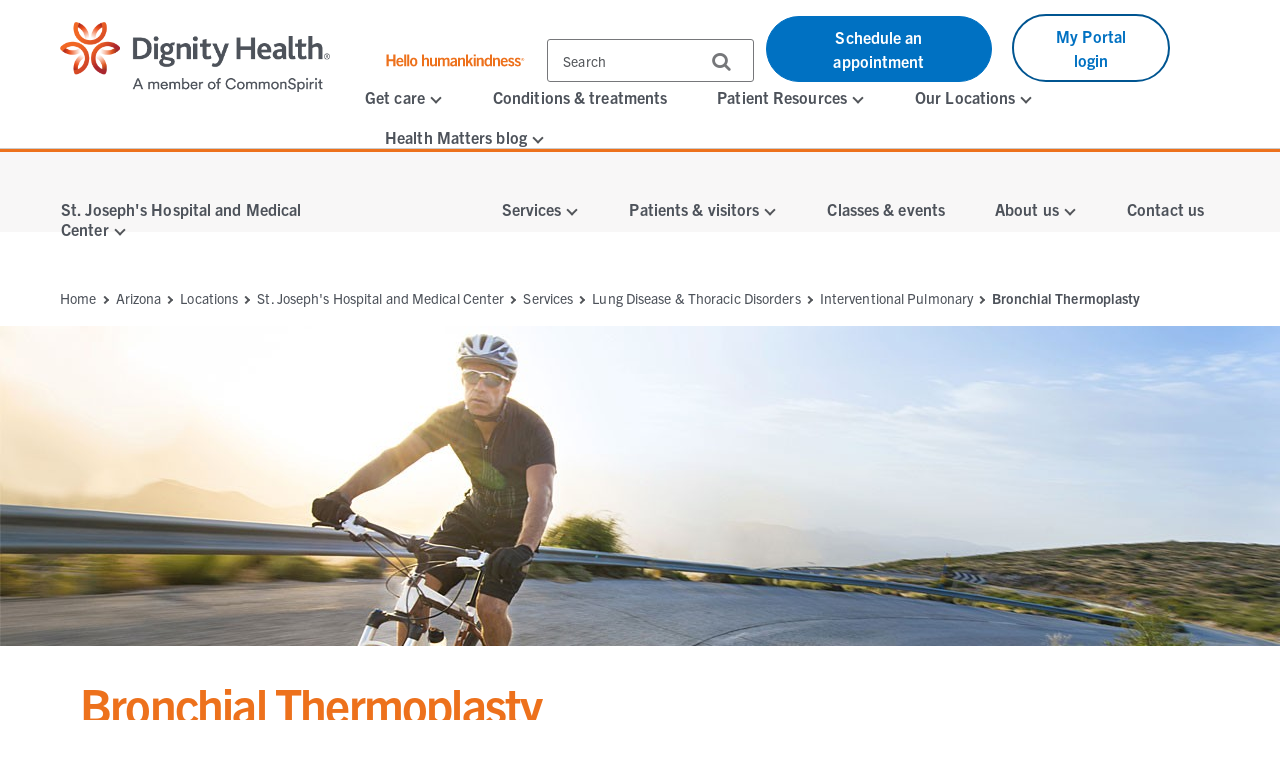

--- FILE ---
content_type: text/html;charset=utf-8
request_url: https://www.dignityhealth.org/arizona/locations/stjosephs/services/lung-disease-thoracic-disorders/interventional-pulmonary/bronchial-thermoplasty
body_size: 11000
content:
<!DOCTYPE HTML>

<html lang="en">
    <head>
	
    <meta charset="UTF-8"/>
    
        <title>Bronchial Thermoplasty | St. Joseph's Hospital &amp; Medical Center | Dignity Health | Dignity Health</title>
    
    
    <meta name="description" content="Dignity Health"/>
    <meta name="template" content="full-width-container-with-rightrail"/>
    <meta name="viewport" content="width=device-width, initial-scale=1"/>
    <link rel="icon" type="image/vnd.microsoft.icon" href="/content/dam/dignity-health/icons/favicon.ico"/>
	<link rel="shortcut icon" type="image/vnd.microsoft.icon" href="/content/dam/dignity-health/icons/favicon.ico"/>
    

	<meta name="apple-itunes-app" content="app-id=1167230622"/>

    
<meta property="og:title" content="Bronchial Thermoplasty | St. Joseph&#39;s Hospital &amp; Medical Center | Dignity Health | Dignity Health"/>
<meta property="twitter:title" content="Bronchial Thermoplasty | St. Joseph&#39;s Hospital &amp; Medical Center | Dignity Health | Dignity Health"/>
<meta property="og:url" content="https://www.dignityhealth.org/arizona/locations/stjosephs/services/lung-disease-thoracic-disorders/interventional-pulmonary/bronchial-thermoplasty"/>
<meta property="og:type" content="WEBSITE"/>
<meta property="twitter:card" content="summary_large_image"/>
<meta property="og:site_name" content="Dignity Health"/>
<meta property="twitter:site" content="Dignity Health"/>
<meta property="og:image" content="https://www.dignityhealth.org/content/dam/dignity-health/images/common-images/1280x320-detail-clear-slight-overlay-on-bottom/detail-030.jpg"/>
<meta property="twitter:image" content="https://www.dignityhealth.org/content/dam/dignity-health/images/common-images/1280x320-detail-clear-slight-overlay-on-bottom/detail-030.jpg"/>
<meta property="og:description" content="Dignity Health"/>
<meta property="twitter:description" content="Dignity Health"/>
<meta property="locale" content="en"/>

<meta name="robots" content="index,follow"/>
<link rel="canonical" href="https://www.dignityhealth.org/arizona/locations/stjosephs/services/lung-disease-thoracic-disorders/interventional-pulmonary/bronchial-thermoplasty"/>




<link rel="shortcut icon" href="/content/dam/dignity-health/icons/favicon.ico" type="image/x-icon"/>


    




<script>
var digitalData =  {
    "page" : {
        "name" : "interventional-pulmonary:bronchial-thermoplasty", 
        "section" :	"interventional-pulmonary", 
        "system" : "dignity-health", 
        "division" : "arizona", 
        "facility" : "st josephs westgate medical center", 
        "medicalGroup" : "dhmg arizona", 
        "serviceLine": "", 
        "market" : "", 
        "subMarket" : "",
        "lastModifiedDate" : "",
        "creationDate" : "2021-06-28"
        
    },
    "site" : {
        "language" : "en-us" 
    },
    "visitor" : {
        "loginStatus" : "false"
    },
    "error" : {
    	"detail" : "",
        "system" : "",
        "pageErrors" : ""
    },
    "patientEngagement" : "false",
    "cms" : "AEM 6.5"
}

</script>



    <script src="https://cdn1.commonspirit.org/svc/adobe.com/prod/launch" async></script>

    



	<link rel="stylesheet" href="https://use.typekit.net/dfg1mni.css?display=swap" type="text/css"/>



    
<link rel="stylesheet" href="/etc.clientlibs/csh-aem-dignityhealth/clientlibs/clientlib-dependencies.min.ACSHASHeb65a9a45498c13bc0f5d4243c2b3f3c.css" type="text/css">
<link rel="stylesheet" href="/etc.clientlibs/csh-aem-dignityhealth/clientlibs/clientlib-base.min.ACSHASH6187a770dd3f6e70dd51b043aae8b50d.css" type="text/css">





    
<link rel="stylesheet" href="/etc.clientlibs/chinational/clientlibs/clientlib-icons.min.ACSHASH7d7c14d15e877381354183ce1b75fe73.css" type="text/css">



 

    
    
    

    

    
    
    

    
    <script>
        // define an array, to be used when using multiple google maps on same page
        var allMaps = new Array();
    </script>
	
		<script type="module" src="https://cdn.commonspirit.org/identity-manager/identity-manager-host.js?v=223"></script>
        
    
<script src="/etc.clientlibs/chinational/clientlibs/clientlib-identity.min.ACSHASH4cb6e65ecb755762bf638bac4f651535.js"></script>



	
</head>
    <body class="base-page csh-page page basicpage">
        
        
            



            <header>
            <a href="#maincontent" class="skip-to-main-content" tabindex="0" aria-label="Skip to Main Content" id="skip-content-button" role="application">
                <span class="skip-to-content-link">
                    Skip to Main Content
                </span>
            </a>
            <div class="header">
            <div class="headerAlertContainer alwaysOnTop" style="display:none;">
				<div class="headerAlert alwaysOnTop">






</div>
			</div>
            </div>
			
				
                	
                    	
  					        <div class="xfpage page basicpage">
<!DOCTYPE HTML>
<html>
	








 	
<meta name="viewport" content="width=device-width, initial-scale=1, shrink-to-fit=no"/>

    
<script src="/etc.clientlibs/csh-aem-dignityhealth/clientlibs/clientlib-dependencies.min.ACSHASH8dc8f9e17ede491de9cc8134912d7f5d.js"></script>




    




    






    <body class="xf-web-container">

    <div class="root responsivegrid">


<div class="aem-Grid aem-Grid--12 aem-Grid--default--12 ">
    
    <div class="cshprimaryheader aem-GridColumn aem-GridColumn--default--12">
<div class="csh-header" id="csh-header-primary">
   
        <div class="primary-header">
            <div class="logo-menu-wrapper">
                
                <div class="logo brand-logo">
                    <a href="https://www.dignityhealth.org/" target="_self">
                        
    
    
    
    
    <picture>
        <source media="(min-width: 992px)" srcset="/content/dam/dignity-health/logo/new-endorsed-logos/DignityHealth_Endorsed_RGB.png.thumb.1440.405./jcr:content/renditions/cq5dam.web." sizes="100vw"/>
        <source media="(min-width: 768px)" srcset="/content/dam/dignity-health/logo/new-endorsed-logos/DignityHealth_Endorsed_RGB.png.thumb.1440.405./jcr:content/renditions/cq5dam.web." sizes="100vw"/>
        <source media="(min-width: 10px)" srcset="/content/dam/dignity-health/logo/new-endorsed-logos/DignityHealth_Endorsed_RGB.png.thumb.768.216./jcr:content/renditions/cq5dam.web." sizes="100vw"/>
        <img class="image-responsive" alt="Logo" src="/content/dam/dignity-health/logo/new-endorsed-logos/DignityHealth_Endorsed_RGB.png.thumb.1440.405./_jcr_content/renditions/cq5dam.web."/>
    </picture>
    

                    </a>
                </div>
                <div class="utility-national-block">
                    
                    <div class="utility-section">
                        <ul>
                        
                            <li>
                                <label class="hello-human">
                                    
                                        <a href="https://www.dignityhealth.org/hello-humankindness" target="_self">
                                            
    
    
    
    
    <picture>
        <source media="(min-width: 992px)" srcset="/content/dam/dignity-health/logo/CommonSpirit_HHK_dh.svg.thumb.1440.405./jcr:content/renditions/cq5dam.web." sizes="100vw"/>
        <source media="(min-width: 768px)" srcset="/content/dam/dignity-health/logo/CommonSpirit_HHK_dh.svg.thumb.1440.405./jcr:content/renditions/cq5dam.web." sizes="100vw"/>
        <source media="(min-width: 10px)" srcset="/content/dam/dignity-health/logo/CommonSpirit_HHK_dh.svg.thumb.768.216./jcr:content/renditions/cq5dam.web." sizes="100vw"/>
        <img class="humankindnessimage" alt="Hello Humankindness" src="/content/dam/dignity-health/logo/CommonSpirit_HHK_dh.svg.thumb.1440.405./_jcr_content/renditions/cq5dam.web."/>
    </picture>
    

                                        </a>
                                    
                                    
                                </label>
                            </li>
                            
                            
                            
                                <li>
                                    
<suggest></suggest>
<section class="cmp-search" role="search" data-cmp-is="search" data-cmp-min-length="60" data-cmp-results-size="3">
	
	<form class="cust-search-primary" data-cmp-hook-search="form" name="search-form" id="search-form" method="get" action="https://www.dignityhealth.org/arizona/search" psaction="https://www.dignityhealth.org/arizona/search.sitesearchresults.json" autocomplete="off">
		<div>
			<span class="cmp-search__loading-indicator" data-cmp-hook-search="loadingIndicator"></span>
			<input tabindex="0" class="search-box-top" id="search-input" data-cmp-hook-search="input" type="text" name="fulltext" role="textbox" aria-multiline="false" aria-label="search" aria-required="true" aria-autocomplete="list" placeholder="Search" aria-owns="cmp-search-results-0"/> 
			<input type="hidden" name="searchRoot" value="/content/dignity-health/en/arizona"/>
			<button class="icon-search" aria-label="search">
	      		<span class="searchButton" data-cmp-hook-search="clear" aria-hidden="true" onclick="document.forms['search-form'].submit();"> 
					
	      		</span>
      		</button>
		</div>
	</form>
	<div class="cmp-search__results" data-cmp-hook-search="results" role="listbox" id="searchResults" aria-labelledby="searchResultslabel" aria-multiselectable="false"></div>
	
<div data-cmp-hook-search="itemTemplate">
        <div class="cmp-search__item-title" data-cmp-hook-search="itemTitle"></div>
</div>
</section>
                                </li>
                            
                            
                                <li>
                                    <a href="https://www.dignityhealth.org/ourdoctors" target="_self" class="button-primary button-cta button-border-radius search-anchor-link">
                                        Schedule an appointment
                                    </a>
                                </li>
                            
                            
                            
                                <li>
                                    <div class="login-profile">
                                        
                                        
                                        
                                            <a class="dropdown-toggle" id="dropdownMenuButton" data-toggle="dropdown" href="https://www.dignityhealth.org/login" target="_self" style="display:none"> <i class="commonicon-User-Profile"></i>
                                                My account
                                            </a>

                                            
                                            <a class="button-secondary button-cta button-border-radius" id="loginButton" href="">My Portal login</a>
                                                    
                                            

                                            <div class="dropdown-menu pull-right my-account-links myacount-ddmenu">
                                                <ul>
                                                    
                                                        
                                                        
                                                    
                                                        
                                                        
                                                    
                                                        
                                                        
                                                    
                                                        
                                                        
                                                    
                                                        
                                                        
                                                    
                                                        
                                                        
                                                    
                                                        
                                                            <li>
                                                                
                                                                
                                                                <a id="dashboard" href="https://www.dignityhealth.org/my-portal/my-account"><i class="commonicon-My-Account"></i><label>Dashboard</label></a>
                                                                
                                                            </li>
                                                        
                                                            <li>
                                                                
                                                                
                                                                <a id="appointments" href="https://www.dignityhealth.org/my-portal/appointments"><i class="commonicon-myappointments"></i><label>Appointments</label></a>
                                                                
                                                            </li>
                                                        
                                                            <li>
                                                                
                                                                
                                                                <a id="billing-help-and-faq" href="https://www.dignityhealth.org/my-care/billing-help-and-faq"><i class="dh-icon-billing"></i><label>Billing help and FAQ</label></a>
                                                                
                                                            </li>
                                                        
                                                            <li>
                                                                
                                                                
                                                                <a id="my-portal-faqs" href="https://www.dignityhealth.org/my-portal"><i class="dh-icon-patient-portal"></i><label>My Portal FAQs</label></a>
                                                                
                                                            </li>
                                                        
                                                            <li>
                                                                
                                                                
                                                                <a id="settings" href="https://www.dignityhealth.org/my-portal/profile"><i class="commonicon-account-settings"></i><label>Settings</label></a>
                                                                
                                                            </li>
                                                        
                                                        
                                                    
                                                        
                                                        
                                                            <li>
                                                                
                                                                
                                                                <a id="logout" href="#"><i></i><label>Logout</label></a>
                                                            </li>
                                                        
                                                    
                                                </ul>
                                            </div>
                                        
                                    </div>
                                </li>
                                <li>

                                </li>
                            
                            
                        </ul>
                    </div>
                    
                    <div class="national-nav">
                        <nav class="navbar">
                            <div class="collapse navbar-collapse js-navbar-collapse">
                                <ul class="nav navbar-nav">
                                    <li class="dropdown dropdown-large"/><div class="cq-placeholder" data-emptytext="Menu Item"></div>

<a href="#" target="_self" class="dropdown-toggle" data-toggle="dropdown" aria-expanded="false" aria-controls="Menuitem-1">
	<span class="boldLabel"> Get  care
		
			<span class="arw-down"></span> 
		
	</span>
</a>
 


<ul class="oneColMenu dropdown-menu dropdown-menu-large row" id="Menuitem-1">

	<li>
		<ul>
			
				<li>
					
					<a data-event-name="component" data-event-detail="engagement|nav|get  care|find a doctor" href="https://www.dignityhealth.org/ourdoctors" target="_self">
							Find a doctor </a></li>
			
			
		
			
				<li>
					
					<a data-event-name="component" data-event-detail="engagement|nav|get  care|virtual care" href="https://www.dignityhealth.org/videovisitresources" target="_self">
							Virtual Care </a></li>
			
			
		
			
				<li>
					
					<a data-event-name="component" data-event-detail="engagement|nav|get  care|er + urgent care" href="https://www.dignityhealth.org/emergency-care" target="_self">
							ER + urgent care </a></li>
			
			
		</ul>
	</li>
	<li>
		
	</li>
</ul>
 




                                    
                                
                                    <li class="dropdown dropdown-large"/><div class="cq-placeholder" data-emptytext="Menu Item"></div>

<a href="https://www.dignityhealth.org/conditions-and-treatments" target="_self" class="dropdown-toggle">
	<span class="boldLabel"> Conditions &amp; treatments
		
	</span>
</a>

                                    
                                
                                    <li class="dropdown dropdown-large"/><div class="cq-placeholder" data-emptytext="Menu Item"></div>

<a href="#" target="_self" class="dropdown-toggle" data-toggle="dropdown" aria-expanded="false" aria-controls="Menuitem-3">
	<span class="boldLabel"> Patient Resources
		
			<span class="arw-down"></span> 
		
	</span>
</a>
 


<ul class="dropdown-menu dropdown-menu-large row" id="Menuitem-3">

	<li class="col-sm-6">
		<ul>
			
				<li>
					
					<a data-event-name="component" data-event-detail="engagement|nav|patient resources|bill pay" href="https://www.dignityhealth.org/my-care/billing-help-and-faq" target="_self">
							Bill Pay </a></li>
			
			
		
			
				<li>
					
					<a data-event-name="component" data-event-detail="engagement|nav|patient resources|dignity health quality transparency" href="https://www.dignityhealth.org/my-home/quality-safety-results" target="_self">
							Dignity Health Quality Transparency </a></li>
			
			
		
			
				<li>
					
					<a data-event-name="component" data-event-detail="engagement|nav|patient resources|emergency care" href="https://www.dignityhealth.org/emergency-care" target="_self">
							Emergency care </a></li>
			
			
		
			
				<li>
					
					<a data-event-name="component" data-event-detail="engagement|nav|patient resources|financial assistance" href="https://www.dignityhealth.org/financial-assistance" target="_self">
							Financial Assistance </a></li>
			
			
		</ul>
	</li>
	<li class="col-sm-6">
		<ul>
			<li>
			
			<a data-event-name="component" data-event-detail="engagement|nav|patient resources|find medical records" href="https://www.dignityhealth.org/my-portal" target="_self">
					Find medical records </a></li>
		
			<li>
			
			<a data-event-name="component" data-event-detail="engagement|nav|patient resources|no surprises act" href="https://www.dignityhealth.org/dhmf/about-us/no-surprises-act" target="_self">
					No Surprises Act </a></li>
		
			<li>
			
			<a data-event-name="component" data-event-detail="engagement|nav|patient resources|price transparency" href="https://www.dignityhealth.org/price-transparency" target="_self">
					Price transparency </a></li>
		</ul>
	</li>
</ul>
 




                                    
                                
                                    <li class="dropdown dropdown-large"/><div class="cq-placeholder" data-emptytext="Menu Item"></div>

<a href="https://www.dignityhealth.org/ourlocations" target="_self" class="dropdown-toggle" data-toggle="dropdown" aria-expanded="false" aria-controls="Menuitem-4">
	<span class="boldLabel"> Our Locations
		
			<span class="arw-down"></span> 
		
	</span>
</a>
 


<ul class="dropdown-menu dropdown-menu-large row" id="Menuitem-4">

	<li class="col-sm-6">
		<ul>
			
				<li>
					
					<a data-event-name="component" data-event-detail="engagement|nav|our locations|arizona" href="https://www.dignityhealth.org/arizona" target="_self">
							Arizona </a></li>
			
			
		
			
				<li>
					
					<a data-event-name="component" data-event-detail="engagement|nav|our locations|ca - bay area" href="https://www.dignityhealth.org/bayarea" target="_self">
							CA - Bay Area </a></li>
			
			
		
			
				<li>
					
					<a data-event-name="component" data-event-detail="engagement|nav|our locations|ca - central california" href="https://www.dignityhealth.org/central-california" target="_self">
							CA - Central California </a></li>
			
			
		
			
				<li>
					
					<a data-event-name="component" data-event-detail="engagement|nav|our locations|ca - central coast " href="https://www.dignityhealth.org/central-coast" target="_self">
							CA - Central Coast  </a></li>
			
			
		
			
				<li>
					
					<a data-event-name="component" data-event-detail="engagement|nav|our locations|ca - greater sacramento" href="https://www.dignityhealth.org/sacramento" target="_self">
							CA - Greater Sacramento </a></li>
			
			
		</ul>
	</li>
	<li class="col-sm-6">
		<ul>
			<li>
			
			<a data-event-name="component" data-event-detail="engagement|nav|our locations|ca - north state " href="https://www.dignityhealth.org/north-state" target="_self">
					CA - North State  </a></li>
		
			<li>
			
			<a data-event-name="component" data-event-detail="engagement|nav|our locations|ca - southern california" href="https://www.dignityhealth.org/socal" target="_self">
					CA - Southern California </a></li>
		
			<li>
			
			<a data-event-name="component" data-event-detail="engagement|nav|our locations|nevada" href="https://www.dignityhealth.org/las-vegas" target="_self">
					Nevada </a></li>
		
			<li>
			
			<a data-event-name="component" data-event-detail="engagement|nav|our locations|ca - medical groups" href="https://www.dignityhealth.org/dhmf" target="_self">
					CA - Medical Groups </a></li>
		</ul>
	</li>
</ul>
 




                                    
                                
                                    <li class="dropdown dropdown-large"/><div class="cq-placeholder" data-emptytext="Menu Item"></div>

<a href="https://www.dignityhealth.org/articles" target="_self" class="dropdown-toggle" data-toggle="dropdown" aria-expanded="false" aria-controls="Menuitem-5">
	<span class="boldLabel"> Health Matters blog
		
			<span class="arw-down"></span> 
		
	</span>
</a>
 


<ul class="oneColMenu dropdown-menu dropdown-menu-large row" id="Menuitem-5">

	<li>
		<ul>
			
					
				<li>
					
					<a data-event-name="component" data-event-detail="engagement|nav|health matters blog|menu item" href="https://www.dignityhealth.org/articles" target="_self">
							Read our latest articles </a></li>
			
		</ul>
	</li>
	<li>
		
	</li>
</ul>
 




                                    
                                </ul>
                            </div>
                            
                        </nav>
                    </div>
                </div>
            </div>
        </div>
    
    <div id="mobile-group-all" class="mobile-primary-header">
        <nav id="mobile-group-nav" tabindex="-1" role="nav">
            
            <div class="navigation-logo-menu">
                	<div class="burger-menu-icon">
                        <button class="hamburger" aria-controls="menu" aria-expanded="false" aria-label="menu" data-toggle="modal" data-target="#mobile-group-nav" data-backdrop="false">
                            <div class="bar1"></div>
                            <div class="bar2"></div>
                            <div class="bar3"></div>
                            <span class="menu-label">MENU</span>
                        </button>
                    </div>
                <div class="mob-logo-sec">
                    <a href="https://www.dignityhealth.org/" target="_self">
                        
    
    
    
    
    <picture>
        <source media="(min-width: 992px)" srcset="/content/dam/dignity-health/logo/new-endorsed-logos/DignityHealth_Endorsed_RGB.png.thumb.1440.405./jcr:content/renditions/cq5dam.web." sizes="100vw"/>
        <source media="(min-width: 768px)" srcset="/content/dam/dignity-health/logo/new-endorsed-logos/DignityHealth_Endorsed_RGB.png.thumb.1440.405./jcr:content/renditions/cq5dam.web." sizes="100vw"/>
        <source media="(min-width: 10px)" srcset="/content/dam/dignity-health/logo/new-endorsed-logos/DignityHealth_Endorsed_RGB.png.thumb.768.216./jcr:content/renditions/cq5dam.web." sizes="100vw"/>
        <img class="image-responsive" alt="Logo" src="/content/dam/dignity-health/logo/new-endorsed-logos/DignityHealth_Endorsed_RGB.png.thumb.1440.405./_jcr_content/renditions/cq5dam.web."/>
    </picture>
    

                    </a>
                </div>
                <div class="burgermenu-sec">
                	
                        <div class="mob-search-icon">
                            <div class="search-icon-tab">
                                
<suggest></suggest>
<section class="cmp-search" role="search" data-cmp-is="search" data-cmp-min-length="60" data-cmp-results-size="3">
	
	<form class="cust-search-primary" data-cmp-hook-search="form" name="search-form" id="search-form" method="get" action="https://www.dignityhealth.org/arizona/search" psaction="https://www.dignityhealth.org/arizona/search.sitesearchresults.json" autocomplete="off">
		<div>
			<span class="cmp-search__loading-indicator" data-cmp-hook-search="loadingIndicator"></span>
			<input tabindex="0" class="search-box-top" id="search-input" data-cmp-hook-search="input" type="text" name="fulltext" role="textbox" aria-multiline="false" aria-label="search" aria-required="true" aria-autocomplete="list" placeholder="Search" aria-owns="cmp-search-results-0"/> 
			<input type="hidden" name="searchRoot" value="/content/dignity-health/en/arizona"/>
			<button class="icon-search" aria-label="search">
	      		<span class="searchButton" data-cmp-hook-search="clear" aria-hidden="true" onclick="document.forms['search-form'].submit();"> 
					
	      		</span>
      		</button>
		</div>
	</form>
	<div class="cmp-search__results" data-cmp-hook-search="results" role="listbox" id="searchResults" aria-labelledby="searchResultslabel" aria-multiselectable="false"></div>
	
<div data-cmp-hook-search="itemTemplate">
        <div class="cmp-search__item-title" data-cmp-hook-search="itemTitle"></div>
</div>
</section>
                            </div>
                            <button type="submit" class="icon-search search-icon-mobile"></button>
                        </div>
                    

                    
                    <a class="button-secondary button-cta button-border-radius" id="loginTab" href="" target="">
                        <label>My Portal login</label>
                     </a>
                            
                    

                    <div class="authenticated-user-icon"><svg class="loggedIn" width="37" height="37" viewBox="0 0 37 37" fill="none" xmlns="http://www.w3.org/2000/svg"><path d="M18.4999 0.342773C8.47717 0.342773 0.342773 8.47717 0.342773 18.4999C0.342773 28.5227 8.47717 36.6571 18.4999 36.6571C28.5227 36.6571 36.6571 28.5227 36.6571 18.4999C36.6571 8.47717 28.5227 0.342773 18.4999 0.342773ZM18.4999 5.78992C21.514 5.78992 23.9471 8.22297 23.9471 11.2371C23.9471 14.2511 21.514 16.6842 18.4999 16.6842C15.4858 16.6842 13.0528 14.2511 13.0528 11.2371C13.0528 8.22297 15.4858 5.78992 18.4999 5.78992ZM18.4999 31.5731C13.9606 31.5731 9.9479 29.2489 7.60563 25.7265C7.6601 22.1132 14.8685 20.1341 18.4999 20.1341C22.1132 20.1341 29.3397 22.1132 29.3942 25.7265C27.0519 29.2489 23.0392 31.5731 18.4999 31.5731Z" fill="#ED711C"></path></svg>
					<i class="arw-down right"></i>
                    </div>  

                </div>
            	<div class="landing-page-mobile-container">
                    
    
                    
                </div>

            </div>

            
            <div id="mob-nav-container" class="mob-nav-container">
                
                <div class="gloabl-seach-mobile">
                    <div class="search-group-all">
                        
<suggest></suggest>
<section class="cmp-search" role="search" data-cmp-is="search" data-cmp-min-length="60" data-cmp-results-size="3">
	
	<form class="cust-search-primary" data-cmp-hook-search="form" name="search-form" id="search-form" method="get" action="https://www.dignityhealth.org/arizona/search" psaction="https://www.dignityhealth.org/arizona/search.sitesearchresults.json" autocomplete="off">
		<div>
			<span class="cmp-search__loading-indicator" data-cmp-hook-search="loadingIndicator"></span>
			<input tabindex="0" class="search-box-top" id="search-input-mobile" data-cmp-hook-search="input" type="text" name="fulltext" role="textbox" aria-multiline="false" aria-label="search" aria-required="true" aria-autocomplete="list" placeholder="Search" aria-owns="cmp-search-results-0"/> 
			<input type="hidden" name="searchRoot" value="/content/dignity-health/en/arizona"/>
			<button class="icon-search" aria-label="search">
	      		<span class="searchButton" data-cmp-hook-search="clear" aria-hidden="true" onclick="document.forms['search-form'].submit();"> 
					
	      		</span>
      		</button>
		</div>
	</form>
	<div class="cmp-search__results" data-cmp-hook-search="results" role="listbox" id="searchResults" aria-labelledby="searchResultslabel" aria-multiselectable="false"></div>
	
<div data-cmp-hook-search="itemTemplate">
        <div class="cmp-search__item-title" data-cmp-hook-search="itemTitle"></div>
</div>
</section>
                        
                            <a href="https://www.dignityhealth.org/ourdoctors" target="_self" class="button-primary button-cta button-border-radius search-anchor-link">
                                Schedule an appointment
                            </a>
                        

                        
                        <div id="logintab" class="my-apps-tab login-profile login-tab">
                        	<a style="display:none" id="loggedInTab" href="" target="">
                               <i class="commonicon-User-Profile right"></i><label>My account</label>
                           	</a>
 
                        </div>

                    </div>
                </div>

                
				
                    <div class="my-account-mobile mobile-utility-links" style="display:none" id="mobileUtilityLinks">
                        <ul>
                            
                                
                            
                                
                            
                                
                            
                                
                            
                                
                            
                                
                            
                                
                                    <li>
                                        
                                        
                                        <a id="dashboard" href="https://www.dignityhealth.org/my-portal/my-account"><i class="commonicon-My-Account"></i><label>Dashboard</label></a>
                                        
                                    </li>
                                
                                    <li>
                                        
                                        
                                        <a id="appointments" href="https://www.dignityhealth.org/my-portal/appointments"><i class="commonicon-myappointments"></i><label>Appointments</label></a>
                                        
                                    </li>
                                
                                    <li>
                                        
                                        
                                        <a id="billing-help-and-faq" href="https://www.dignityhealth.org/my-care/billing-help-and-faq"><i class="dh-icon-billing"></i><label>Billing help and FAQ</label></a>
                                        
                                    </li>
                                
                                    <li>
                                        
                                        
                                        <a id="my-portal-faqs" href="https://www.dignityhealth.org/my-portal"><i class="dh-icon-patient-portal"></i><label>My Portal FAQs</label></a>
                                        
                                    </li>
                                
                                    <li>
                                        
                                        
                                        <a id="settings" href="https://www.dignityhealth.org/my-portal/profile"><i class="commonicon-account-settings"></i><label>Settings</label></a>
                                        
                                    </li>
                                
                            
                                
                            
                        </ul>
                    </div>
				

                
                <div class="mobile-national-nav" style="min-height: 60px;background:#fff;">
					<ul class="menu-bar">
						
<li class="facility-level" id="1269880263">

        
            <a data-event-name="component" role="button" data-event-detail="engagement|nav|get  care" class="nationalChildItems" aria-expanded="false">Get  care <span class="arw-right" aria-hidden="true"></span></a>
        

<div class="facility-level-dropdwn">
<div class="back-btn">
    <div class="filled-right-arrow"></div>
    <span class="menu-item-text"> Get  care </span>
</div>

<ul>
    
        <li>
        
            <a data-event-name="component" role="link" data-event-detail="engagement|nav|get  care|find a doctor" href="https://www.dignityhealth.org/ourdoctors" target="_self">
                    Find a doctor </a>
        </li>
    
    

    
        <li>
        
            <a data-event-name="component" role="link" data-event-detail="engagement|nav|get  care|virtual care" href="https://www.dignityhealth.org/videovisitresources" target="_self">
                    Virtual Care </a>
        </li>
    
    

    
        <li>
        
            <a data-event-name="component" role="link" data-event-detail="engagement|nav|get  care|er + urgent care" href="https://www.dignityhealth.org/emergency-care" target="_self">
                    ER + urgent care </a>
        </li>
    
    
</ul>
 

 
</div>

</li>
                    
						
<li class="facility-level">

            <a data-event-name="component" role="link" data-event-detail="engagement|nav|conditions &amp; treatments" class="nationalChildItems hideArrow" href="https://www.dignityhealth.org/conditions-and-treatments" target="_self">Conditions &amp; treatments</a>
        
        

</li>
                    
						
<li class="facility-level" id="1926425226">

        
            <a data-event-name="component" role="button" data-event-detail="engagement|nav|patient resources" class="nationalChildItems" aria-expanded="false">Patient Resources <span class="arw-right" aria-hidden="true"></span></a>
        

<div class="facility-level-dropdwn">
<div class="back-btn">
    <div class="filled-right-arrow"></div>
    <span class="menu-item-text"> Patient Resources </span>
</div>

<ul>
    
        <li>
        
            <a data-event-name="component" role="link" data-event-detail="engagement|nav|patient resources|bill pay" href="https://www.dignityhealth.org/my-care/billing-help-and-faq" target="_self">
                    Bill Pay </a>
        </li>
    
    

    
        <li>
        
            <a data-event-name="component" role="link" data-event-detail="engagement|nav|patient resources|dignity health quality transparency" href="https://www.dignityhealth.org/my-home/quality-safety-results" target="_self">
                    Dignity Health Quality Transparency </a>
        </li>
    
    

    
        <li>
        
            <a data-event-name="component" role="link" data-event-detail="engagement|nav|patient resources|emergency care" href="https://www.dignityhealth.org/emergency-care" target="_self">
                    Emergency care </a>
        </li>
    
    

    
        <li>
        
            <a data-event-name="component" role="link" data-event-detail="engagement|nav|patient resources|financial assistance" href="https://www.dignityhealth.org/financial-assistance" target="_self">
                    Financial Assistance </a>
        </li>
    
    

    
        <li>
        
            <a data-event-name="component" role="link" data-event-detail="engagement|nav|patient resources|find medical records" href="https://www.dignityhealth.org/my-portal" target="_self">
                    Find medical records </a>
        </li>
    
    

    
        <li>
        
            <a data-event-name="component" role="link" data-event-detail="engagement|nav|patient resources|no surprises act" href="https://www.dignityhealth.org/dhmf/about-us/no-surprises-act" target="_self">
                    No Surprises Act </a>
        </li>
    
    

    
        <li>
        
            <a data-event-name="component" role="link" data-event-detail="engagement|nav|patient resources|price transparency" href="https://www.dignityhealth.org/price-transparency" target="_self">
                    Price transparency </a>
        </li>
    
    
</ul>
 

 
</div>

</li>
                    
						
<li class="facility-level" id="633064266">

        
            <a data-event-name="component" role="button" data-event-detail="engagement|nav|our locations" class="nationalChildItems" aria-expanded="false">Our Locations <span class="arw-right" aria-hidden="true"></span></a>
        

<div class="facility-level-dropdwn">
<div class="back-btn">
    <div class="filled-right-arrow"></div>
    <span class="menu-item-text"> Our Locations </span>
</div>

<ul>
    
        <li>
        
            <a data-event-name="component" role="link" data-event-detail="engagement|nav|our locations|arizona" href="https://www.dignityhealth.org/arizona" target="_self">
                    Arizona </a>
        </li>
    
    

    
        <li>
        
            <a data-event-name="component" role="link" data-event-detail="engagement|nav|our locations|ca - bay area" href="https://www.dignityhealth.org/bayarea" target="_self">
                    CA - Bay Area </a>
        </li>
    
    

    
        <li>
        
            <a data-event-name="component" role="link" data-event-detail="engagement|nav|our locations|ca - central california" href="https://www.dignityhealth.org/central-california" target="_self">
                    CA - Central California </a>
        </li>
    
    

    
        <li>
        
            <a data-event-name="component" role="link" data-event-detail="engagement|nav|our locations|ca - central coast " href="https://www.dignityhealth.org/central-coast" target="_self">
                    CA - Central Coast  </a>
        </li>
    
    

    
        <li>
        
            <a data-event-name="component" role="link" data-event-detail="engagement|nav|our locations|ca - greater sacramento" href="https://www.dignityhealth.org/sacramento" target="_self">
                    CA - Greater Sacramento </a>
        </li>
    
    

    
        <li>
        
            <a data-event-name="component" role="link" data-event-detail="engagement|nav|our locations|ca - north state " href="https://www.dignityhealth.org/north-state" target="_self">
                    CA - North State  </a>
        </li>
    
    

    
        <li>
        
            <a data-event-name="component" role="link" data-event-detail="engagement|nav|our locations|ca - southern california" href="https://www.dignityhealth.org/socal" target="_self">
                    CA - Southern California </a>
        </li>
    
    

    
        <li>
        
            <a data-event-name="component" role="link" data-event-detail="engagement|nav|our locations|nevada" href="https://www.dignityhealth.org/las-vegas" target="_self">
                    Nevada </a>
        </li>
    
    

    
        <li>
        
            <a data-event-name="component" role="link" data-event-detail="engagement|nav|our locations|ca - medical groups" href="https://www.dignityhealth.org/dhmf" target="_self">
                    CA - Medical Groups </a>
        </li>
    
    
</ul>
 

 
</div>

</li>
                    
						
<li class="facility-level" id="1429395572">

        
            <a data-event-name="component" role="button" data-event-detail="engagement|nav|health matters blog" class="nationalChildItems" aria-expanded="false">Health Matters blog <span class="arw-right" aria-hidden="true"></span></a>
        

<div class="facility-level-dropdwn">
<div class="back-btn">
    <div class="filled-right-arrow"></div>
    <span class="menu-item-text"> Health Matters blog </span>
</div>

<ul>
    
    
        <li>
            <a data-event-name="component" role="link" data-event-detail="engagement|nav|health matters blog|menu item" href="https://www.dignityhealth.org/articles" target="_self">
                    Read our latest articles </a>
        </li>
    
</ul>
 

 
</div>

</li>
                    </ul>
                </div>

				
				<div class="mobile-national-nav mycare-settings" style="display:none" id="mobileSettingsLinks">
                    <ul>
                        
                            
                        
                            
                        
                            
                        
                            
                        
                            
                        
                            
                        
                            
                        
                            
                                <li>
                                    
                                    
                                    <a id="logout" href="#"><i></i><label>Logout</label></a>
                                </li>
                            
                        
                    </ul>
                </div>

				
                
                    <div class="hello-human nationalChildItems">
                        
                            <a href="https://www.dignityhealth.org/hello-humankindness" target="_self">
                                
    
    
    
    
    <picture>
        <source media="(min-width: 992px)" srcset="/content/dam/dignity-health/logo/CommonSpirit_HHK_dh.svg.thumb.1440.405./jcr:content/renditions/cq5dam.web." sizes="100vw"/>
        <source media="(min-width: 768px)" srcset="/content/dam/dignity-health/logo/CommonSpirit_HHK_dh.svg.thumb.1440.405./jcr:content/renditions/cq5dam.web." sizes="100vw"/>
        <source media="(min-width: 10px)" srcset="/content/dam/dignity-health/logo/CommonSpirit_HHK_dh.svg.thumb.768.216./jcr:content/renditions/cq5dam.web." sizes="100vw"/>
        <img class="humankindnessimage" alt="Hello Humankindness" src="/content/dam/dignity-health/logo/CommonSpirit_HHK_dh.svg.thumb.1440.405./_jcr_content/renditions/cq5dam.web."/>
    </picture>
    

                            </a>
                        
                        
                    </div>
                
                <div id="loginmob" class="login-page-mobile">
                    <button class="button-primary button-cta button-border-radius login-btn">
                             My Care login
                    </button>
              </div>
            </div>
        </nav>
    </div>
    
      
    
    
    
<link rel="stylesheet" href="/etc.clientlibs/csh-aem-core/clientlibs/generated-clientlibs/clientlib-marketo.min.ACSHASH675ec59f0d0f72a1fc6e9a79ad3faad7.css" type="text/css">



</div>
</div>
<div class="cshnavigation aem-GridColumn aem-GridColumn--default--12">

    <div class="regional-nav-wrapper">
    <div class="regional-nav">
        <div class="division-menu">
         <div class="market-links">
            <nav class="navbar ">
               <div class="collapse navbar-collapse js-navbar-collapse">
                  <ul class="nav navbar-nav">
                     
                     <li class="dropdown dropdown-large"><div class="cq-placeholder" data-emptytext="Menu Item"></div>

<a href="#" target="_self" class="dropdown-toggle" data-toggle="dropdown" aria-expanded="false" aria-controls="Martet-Item">
	<span class="boldLabel"> St. Joseph&#39;s Hospital and Medical Center
		
			<span class="arw-down"></span> 
		
	</span>
</a>
 


<ul class="dropdown-menu dropdown-menu-large row" id="Martet-Item">

	<li class="col-sm-6">
		<ul>
			
				<li>
					
					<a data-event-name="component" data-event-detail="engagement|nav|st. joseph&#39;s hospital and medical center|arizona locations" href="https://www.dignityhealth.org/arizona/locations" target="_self">
							Arizona Locations </a></li>
			
			
		
			
				<li>
					
					<a data-event-name="component" data-event-detail="engagement|nav|st. joseph&#39;s hospital and medical center|arizona general hospital" href="https://www.dignityhealth.org/arizona/locations/arizonageneral" target="_self">
							Arizona General Hospital </a></li>
			
			
		
			
				<li>
					
					<a data-event-name="component" data-event-detail="engagement|nav|st. joseph&#39;s hospital and medical center|chandler regional medical center" href="https://www.dignityhealth.org/arizona/locations/chandlerregional" target="_self">
							Chandler Regional Medical Center </a></li>
			
			
		
			
				<li>
					
					<a data-event-name="component" data-event-detail="engagement|nav|st. joseph&#39;s hospital and medical center|dignity health medical group - arizona" href="https://www.dignityhealth.org/dhmg-arizona" target="_self">
							Dignity Health Medical Group - Arizona </a></li>
			
			
		
			
				<li>
					
					<a data-event-name="component" data-event-detail="engagement|nav|st. joseph&#39;s hospital and medical center|emergency room locations" href="https://www.dignityhealth.org/arizona/locations/emergency-room-locations" target="_self">
							Emergency Room Locations </a></li>
			
			
		</ul>
	</li>
	<li class="col-sm-6">
		<ul>
			<li>
			
			<a data-event-name="component" data-event-detail="engagement|nav|st. joseph&#39;s hospital and medical center|mercy gilbert medical center" href="https://www.dignityhealth.org/arizona/locations/mercygilbert" target="_self">
					Mercy Gilbert Medical Center </a></li>
		
			<li>
			
			<a data-event-name="component" data-event-detail="engagement|nav|st. joseph&#39;s hospital and medical center|st. josephs hospital and medical center" href="https://www.dignityhealth.org/arizona/locations/stjosephs" target="_self">
					St. Josephs Hospital and Medical Center </a></li>
		
			<li>
			
			<a data-event-name="component" data-event-detail="engagement|nav|st. joseph&#39;s hospital and medical center|arizona urgent care centers" href="https://www.dignityhealth.org/arizona/locations/urgent-care-centers" target="_self">
					Arizona Urgent Care Centers </a></li>
		
			<li>
			
			<a data-event-name="component" data-event-detail="engagement|nav|st. joseph&#39;s hospital and medical center|st josephs westgate medical center" href="https://www.dignityhealth.org/arizona/locations/westgate" target="_self">
					St Josephs Westgate Medical Center </a></li>
		
			<li>
			
			<a data-event-name="component" data-event-detail="engagement|nav|st. joseph&#39;s hospital and medical center|yavapai regional medical center" href="https://www.dignityhealth.org/arizona/locations/yavapai-regional-medical-center" target="_self">
					Yavapai Regional Medical Center </a></li>
		</ul>
	</li>
</ul>
 



</li>
                     
                  </ul>
               </div>
            </nav>
         </div>
      </div>
      <div class="division-group-links">
      <div class="regional-right-menu-items">
         <nav class="navbar ">
            <div class="collapse navbar-collapse js-navbar-collapse">
               <ul class="nav navbar-nav">
                  <li class="dropdown dropdown-large"/><div class="cq-placeholder" data-emptytext="Menu Item"></div>

<a href="#" target="_self" class="dropdown-toggle" data-toggle="dropdown" aria-expanded="false" aria-controls="Menuitem-1">
	<span class="boldLabel"> Services
		
			<span class="arw-down"></span> 
		
	</span>
</a>
 


<ul class="dropdown-menu dropdown-menu-large row" id="Menuitem-1">

	<li class="col-sm-6">
		<ul>
			
				<li>
					
					<a data-event-name="component" data-event-detail="engagement|nav|services|view all services" href="https://www.dignityhealth.org/arizona/locations/stjosephs/services" target="_self">
							View all services </a></li>
			
			
		
			
				<li>
					
					<a data-event-name="component" data-event-detail="engagement|nav|services|cancer institute" href="https://www.dignityhealth.org/arizona/locations/stjosephs/services/cancer-institute" target="_self">
							Cancer Institute </a></li>
			
			
		
			
				<li>
					
					<a data-event-name="component" data-event-detail="engagement|nav|services|emergency and trauma services" href="https://www.dignityhealth.org/arizona/locations/stjosephs/services/emergency-and-trauma-services" target="_self">
							Emergency and trauma services </a></li>
			
			
		
			
				<li>
					
					<a data-event-name="component" data-event-detail="engagement|nav|services|heart and vascular institute" href="https://www.dignityhealth.org/arizona/locations/stjosephs/services/heart-vascular" target="_self">
							Heart and vascular institute </a></li>
			
			
		
			
				<li>
					
					<a data-event-name="component" data-event-detail="engagement|nav|services|lung disease &amp; thoracic disorders" href="https://www.dignityhealth.org/arizona/locations/stjosephs/services/lung-disease-thoracic-disorders" target="_self">
							Lung disease &amp; thoracic disorders </a></li>
			
			
		</ul>
	</li>
	<li class="col-sm-6">
		<ul>
			<li>
			
			<a data-event-name="component" data-event-detail="engagement|nav|services|neurology and neurosurgery" href="https://www.dignityhealth.org/arizona/locations/stjosephs/services/neurology-neurosurgery" target="_self">
					Neurology and neurosurgery </a></li>
		
			<li>
			
			<a data-event-name="component" data-event-detail="engagement|nav|services|nursery intensive care unit" href="https://www.dignityhealth.org/arizona/locations/stjosephs/services/nursery-intensive-care-unit" target="_self">
					Nursery intensive care unit </a></li>
		
			<li>
			
			<a data-event-name="component" data-event-detail="engagement|nav|services|ob/gyn" href="https://www.dignityhealth.org/arizona/locations/stjosephs/services/obstetrics-and-gynecology" target="_self">
					OB/GYN </a></li>
		
			<li>
			
			<a data-event-name="component" data-event-detail="engagement|nav|services|organ transplant" href="https://www.dignityhealth.org/arizona/locations/stjosephs/services/organ-transplant" target="_self">
					Organ transplant </a></li>
		
			<li>
			
			<a data-event-name="component" data-event-detail="engagement|nav|services|orthopedics" href="https://www.dignityhealth.org/arizona/locations/stjosephs/services/orthopedics" target="_self">
					Orthopedics </a></li>
		</ul>
	</li>
</ul>
 




               
                  <li class="dropdown dropdown-large"/><div class="cq-placeholder" data-emptytext="Menu Item"></div>

<a href="https://www.dignityhealth.org/arizona/locations/stjosephs/patients-and-visitors" target="_self" class="dropdown-toggle" data-toggle="dropdown" aria-expanded="false" aria-controls="Menuitem-2">
	<span class="boldLabel"> Patients &amp; visitors
		
			<span class="arw-down"></span> 
		
	</span>
</a>
 


<ul class="dropdown-menu dropdown-menu-large row" id="Menuitem-2">

	<li class="col-sm-6">
		<ul>
			
					
				<li>
					
					<a data-event-name="component" data-event-detail="engagement|nav|patients &amp; visitors|menu item" href="https://www.dignityhealth.org/arizona/locations/stjosephs/patients-and-visitors" target="_self">
							Patients &amp; visitors </a></li>
			
		
			
				<li>
					
					<a data-event-name="component" data-event-detail="engagement|nav|patients &amp; visitors|for patients" href="https://www.dignityhealth.org/arizona/locations/stjosephs/patients-and-visitors/for-patients" target="_self">
							For patients </a></li>
			
			
		
			
				<li>
					
					<a data-event-name="component" data-event-detail="engagement|nav|patients &amp; visitors|for visitors" href="https://www.dignityhealth.org/arizona/locations/stjosephs/patients-and-visitors/for-visitors" target="_self">
							For visitors </a></li>
			
			
		
			
				<li>
					
					<a data-event-name="component" data-event-detail="engagement|nav|patients &amp; visitors|pricing transparency" href="https://www.dignityhealth.org/arizona/locations/stjosephs/patients-and-visitors/for-patients/standard-charges" target="_self">
							Pricing transparency </a></li>
			
			
		</ul>
	</li>
	<li class="col-sm-6">
		<ul>
			<li>
			
			<a data-event-name="component" data-event-detail="engagement|nav|patients &amp; visitors|patient pre-registration portal" href="https://www.dignityhealth.org/arizona/az-patient-pre-registration" target="_self">
					Patient Pre-Registration Portal </a></li>
		
			<li>
			
			<a data-event-name="component" data-event-detail="engagement|nav|patients &amp; visitors|dignity health quality transparency" href="https://www.dignityhealth.org/my-home/quality-safety-results" target="_blank">
					Dignity Health Quality Transparency </a></li>
		
			<li>
			
			<a data-event-name="component" data-event-detail="engagement|nav|patients &amp; visitors|no surprises act" href="https://www.dignityhealth.org/arizona/locations/stjosephs/patients-and-visitors/for-patients/billing-payment-information/no-surprises-act" target="_self">
					No Surprises Act </a></li>
		</ul>
	</li>
</ul>
 




               
                  <li class="dropdown dropdown-large"/><div class="cq-placeholder" data-emptytext="Menu Item"></div>

<a href="https://www.dignityhealth.org/arizona/locations/stjosephs/classes-and-events" target="_self" class="dropdown-toggle">
	<span class="boldLabel"> Classes &amp; events
		
	</span>
</a>

               
                  <li class="dropdown dropdown-large"/><div class="cq-placeholder" data-emptytext="Menu Item"></div>

<a href="https://www.dignityhealth.org/arizona/locations/stjosephs/about-us" target="_self" class="dropdown-toggle" data-toggle="dropdown" aria-expanded="false" aria-controls="Menuitem-4">
	<span class="boldLabel"> About us
		
			<span class="arw-down"></span> 
		
	</span>
</a>
 

 

<ul class="dropdown-menu dropdown-menu-large row" id="Menuitem-4">

	<li class="col-sm-6">
		<ul>
			<li><a data-event-name="component" data-event-detail="engagement|nav|about us|about us" href="https://www.dignityhealth.org/arizona/locations/stjosephs/about-us" target="_self">
					About us </a></li>
		
			<li><a data-event-name="component" data-event-detail="engagement|nav|about us|125th anniversary" href="https://www.dignityhealth.org/arizona/locations/stjosephs/about-us/125-anniversary" target="_self">
					125th Anniversary </a></li>
		
			<li><a data-event-name="component" data-event-detail="engagement|nav|about us|awards &amp; recognition" href="https://www.dignityhealth.org/arizona/locations/stjosephs/about-us/awards" target="_self">
					Awards &amp; recognition </a></li>
		
			<li><a data-event-name="component" data-event-detail="engagement|nav|about us|community benefit " href="https://www.dignityhealth.org/arizona/locations/stjosephs/about-us/community-benefit" target="_self">
					Community benefit  </a></li>
		
			<li><a data-event-name="component" data-event-detail="engagement|nav|about us|st. joseph&#39;s executive leadership" href="https://www.dignityhealth.org/arizona/locations/stjosephs/about-us/executive-leadership" target="_self">
					St. Joseph&#39;s executive leadership </a></li>
		
			<li><a data-event-name="component" data-event-detail="engagement|nav|about us|history of st. joseph&#39;s" href="https://www.dignityhealth.org/arizona/locations/stjosephs/about-us/history" target="_self">
					History of St. Joseph&#39;s </a></li>
		</ul>
	</li>
	<li class="col-sm-6">
		<ul>
			<li><a data-event-name="component" data-event-detail="engagement|nav|about us|press center" href="https://www.dignityhealth.org/arizona/locations/stjosephs/about-us/press-center" target="_self">
					Press center </a></li>
		
			<li><a data-event-name="component" data-event-detail="engagement|nav|about us|research &amp; education" href="https://www.dignityhealth.org/arizona/locations/stjosephs/about-us/research-and-education" target="_self">
					Research &amp; Education </a></li>
		
			<li><a data-event-name="component" data-event-detail="engagement|nav|about us|sponsorship request application" href="https://www.dignityhealth.org/arizona/locations/stjosephs/about-us/sponsorship-request-application" target="_self">
					Sponsorship request application </a></li>
		
			<li><a data-event-name="component" data-event-detail="engagement|nav|about us|vendor registration" href="https://www.dignityhealth.org/arizona/locations/stjosephs/about-us/vendor-registration" target="_self">
					Vendor registration </a></li>
		
			<li><a data-event-name="component" data-event-detail="engagement|nav|about us|ways to give" href="https://www.dignityhealth.org/arizona/locations/stjosephs/ways-to-give" target="_self">
					Ways to give </a></li>
		
			<li><a data-event-name="component" data-event-detail="engagement|nav|about us|nursing" href="https://www.dignityhealth.org/arizona/locations/stjosephs/about-us/nursing-stjoes" target="_self">
					Nursing </a></li>
		</ul>
	</li>
</ul>




               
                  <li class="dropdown dropdown-large"/><div class="cq-placeholder" data-emptytext="Menu Item"></div>

<a href="https://www.dignityhealth.org/arizona/locations/stjosephs/contact-us" target="_self" class="dropdown-toggle">
	<span class="boldLabel"> Contact us
		
	</span>
</a>

               </ul>
            </div>
         </nav>
      </div>
   </div>
</div>
<!-- facility nav for Mobile View -->
<div class="fac-nav market-nav-mobile" style="width:100%;z-index:1;">
	<section class="market-nav-mobile">
	
<button data-event-name="component" data-event-detail="engagement|nav|st. joseph&#39;s hospital and medical center" class="collapsible facility-nav-item">St. Joseph&#39;s Hospital and Medical Center</button>
	<div class="menu-content facility-links">
         <ul class="panel-group primary-collapse list-unstyled" id="accordion1">
             <li class="panel panel-default"/>
<div class="panel-heading">
    <h4 class="panel-title">
        
         <a data-event-name="component" data-event-detail="engagement|nav|services" class="accordion-toggle collapsed" data-toggle="collapse" data-parent="#accordion1" href="#1443853438">Services</a>
        
    </h4>
</div>

<div id="1443853438" class="panel-collapse collapse">
    <div class="panel-body secondary-collapse">
        <ul class="submenu list-unstyled">
            
            <li>
                <a data-event-name="component" data-event-detail="engagement|nav|services|view all services" href="https://www.dignityhealth.org/arizona/locations/stjosephs/services" target="_self">
                    View all services </a></li>
            
            
        
            
            <li>
                <a data-event-name="component" data-event-detail="engagement|nav|services|cancer institute" href="https://www.dignityhealth.org/arizona/locations/stjosephs/services/cancer-institute" target="_self">
                    Cancer Institute </a></li>
            
            
        
            
            <li>
                <a data-event-name="component" data-event-detail="engagement|nav|services|emergency and trauma services" href="https://www.dignityhealth.org/arizona/locations/stjosephs/services/emergency-and-trauma-services" target="_self">
                    Emergency and trauma services </a></li>
            
            
        
            
            <li>
                <a data-event-name="component" data-event-detail="engagement|nav|services|heart and vascular institute" href="https://www.dignityhealth.org/arizona/locations/stjosephs/services/heart-vascular" target="_self">
                    Heart and vascular institute </a></li>
            
            
        
            
            <li>
                <a data-event-name="component" data-event-detail="engagement|nav|services|lung disease &amp; thoracic disorders" href="https://www.dignityhealth.org/arizona/locations/stjosephs/services/lung-disease-thoracic-disorders" target="_self">
                    Lung disease &amp; thoracic disorders </a></li>
            
            
        
            
            <li>
                <a data-event-name="component" data-event-detail="engagement|nav|services|neurology and neurosurgery" href="https://www.dignityhealth.org/arizona/locations/stjosephs/services/neurology-neurosurgery" target="_self">
                    Neurology and neurosurgery </a></li>
            
            
        
            
            <li>
                <a data-event-name="component" data-event-detail="engagement|nav|services|nursery intensive care unit" href="https://www.dignityhealth.org/arizona/locations/stjosephs/services/nursery-intensive-care-unit" target="_self">
                    Nursery intensive care unit </a></li>
            
            
        
            
            <li>
                <a data-event-name="component" data-event-detail="engagement|nav|services|ob/gyn" href="https://www.dignityhealth.org/arizona/locations/stjosephs/services/obstetrics-and-gynecology" target="_self">
                    OB/GYN </a></li>
            
            
        
            
            <li>
                <a data-event-name="component" data-event-detail="engagement|nav|services|organ transplant" href="https://www.dignityhealth.org/arizona/locations/stjosephs/services/organ-transplant" target="_self">
                    Organ transplant </a></li>
            
            
        
            
            <li>
                <a data-event-name="component" data-event-detail="engagement|nav|services|orthopedics" href="https://www.dignityhealth.org/arizona/locations/stjosephs/services/orthopedics" target="_self">
                    Orthopedics </a></li>
            
            
        </ul>
    </div>
</div>




         
             <li class="panel panel-default"/>
<div class="panel-heading">
    <h4 class="panel-title">
        
         <a data-event-name="component" data-event-detail="engagement|nav|patients &amp; visitors" class="accordion-toggle collapsed" data-toggle="collapse" data-parent="#accordion1" href="#-1579484751">Patients &amp; visitors</a>
        
    </h4>
</div>

<div id="-1579484751" class="panel-collapse collapse">
    <div class="panel-body secondary-collapse">
        <ul class="submenu list-unstyled">
            
            
            <li><a data-event-name="component" data-event-detail="engagement|nav|patients &amp; visitors|menu item" href="https://www.dignityhealth.org/arizona/locations/stjosephs/patients-and-visitors" target="_self">
                    Patients &amp; visitors </a></li>
            
        
            
            <li>
                <a data-event-name="component" data-event-detail="engagement|nav|patients &amp; visitors|for patients" href="https://www.dignityhealth.org/arizona/locations/stjosephs/patients-and-visitors/for-patients" target="_self">
                    For patients </a></li>
            
            
        
            
            <li>
                <a data-event-name="component" data-event-detail="engagement|nav|patients &amp; visitors|for visitors" href="https://www.dignityhealth.org/arizona/locations/stjosephs/patients-and-visitors/for-visitors" target="_self">
                    For visitors </a></li>
            
            
        
            
            <li>
                <a data-event-name="component" data-event-detail="engagement|nav|patients &amp; visitors|pricing transparency" href="https://www.dignityhealth.org/arizona/locations/stjosephs/patients-and-visitors/for-patients/standard-charges" target="_self">
                    Pricing transparency </a></li>
            
            
        
            
            <li>
                <a data-event-name="component" data-event-detail="engagement|nav|patients &amp; visitors|patient pre-registration portal" href="https://www.dignityhealth.org/arizona/az-patient-pre-registration" target="_self">
                    Patient Pre-Registration Portal </a></li>
            
            
        
            
            <li>
                <a data-event-name="component" data-event-detail="engagement|nav|patients &amp; visitors|dignity health quality transparency" href="https://www.dignityhealth.org/my-home/quality-safety-results" target="_blank">
                    Dignity Health Quality Transparency </a></li>
            
            
        
            
            <li>
                <a data-event-name="component" data-event-detail="engagement|nav|patients &amp; visitors|no surprises act" href="https://www.dignityhealth.org/arizona/locations/stjosephs/patients-and-visitors/for-patients/billing-payment-information/no-surprises-act" target="_self">
                    No Surprises Act </a></li>
            
            
        </ul>
    </div>
</div>




         
             <li class="panel panel-default"/>
<div class="panel-heading">
    <h4 class="panel-title">
         <a data-event-name="component" data-event-detail="engagement|nav|classes &amp; events" class="hideArrow accordion-toggle collapsed" href="https://www.dignityhealth.org/arizona/locations/stjosephs/classes-and-events" target="_blank">Classes &amp; events</a>
        
        
    </h4>
</div>


<div id="-546133715" class="panel-collapse collapse">
    <div class="panel-body secondary-collapse">
        <ul class="submenu list-unstyled">
            <li><a data-event-name="component" data-event-detail="engagement|nav|classes &amp; events|classes &amp; events" href="https://www.dignityhealth.org/arizona/locations/stjosephs/classes-and-events" target="_self">
               Classes &amp; events </a></li>
        
            <li><a data-event-name="component" data-event-detail="engagement|nav|classes &amp; events|for visitors" href="https://www.dignityhealth.org/arizona/locations/stjosephs/patients-and-visitors/for-visitors" target="_self">
               For Visitors </a></li>
        
            <li><a data-event-name="component" data-event-detail="engagement|nav|classes &amp; events|for patients" href="https://www.dignityhealth.org/arizona/locations/stjosephs/patients-and-visitors/for-patients" target="_self">
               For Patients </a></li>
        </ul>
    </div>
</div>



         
             <li class="panel panel-default"/>
<div class="panel-heading">
    <h4 class="panel-title">
        
         <a data-event-name="component" data-event-detail="engagement|nav|about us" class="accordion-toggle collapsed" data-toggle="collapse" data-parent="#accordion1" href="#1683947569">About us</a>
        
    </h4>
</div>


<div id="1683947569" class="panel-collapse collapse">
    <div class="panel-body secondary-collapse">
        <ul class="submenu list-unstyled">
            <li><a data-event-name="component" data-event-detail="engagement|nav|about us|about us" href="https://www.dignityhealth.org/arizona/locations/stjosephs/about-us" target="_self">
               About us </a></li>
        
            <li><a data-event-name="component" data-event-detail="engagement|nav|about us|125th anniversary" href="https://www.dignityhealth.org/arizona/locations/stjosephs/about-us/125-anniversary" target="_self">
               125th Anniversary </a></li>
        
            <li><a data-event-name="component" data-event-detail="engagement|nav|about us|awards &amp; recognition" href="https://www.dignityhealth.org/arizona/locations/stjosephs/about-us/awards" target="_self">
               Awards &amp; recognition </a></li>
        
            <li><a data-event-name="component" data-event-detail="engagement|nav|about us|community benefit " href="https://www.dignityhealth.org/arizona/locations/stjosephs/about-us/community-benefit" target="_self">
               Community benefit  </a></li>
        
            <li><a data-event-name="component" data-event-detail="engagement|nav|about us|st. joseph&#39;s executive leadership" href="https://www.dignityhealth.org/arizona/locations/stjosephs/about-us/executive-leadership" target="_self">
               St. Joseph&#39;s executive leadership </a></li>
        
            <li><a data-event-name="component" data-event-detail="engagement|nav|about us|history of st. joseph&#39;s" href="https://www.dignityhealth.org/arizona/locations/stjosephs/about-us/history" target="_self">
               History of St. Joseph&#39;s </a></li>
        
            <li><a data-event-name="component" data-event-detail="engagement|nav|about us|press center" href="https://www.dignityhealth.org/arizona/locations/stjosephs/about-us/press-center" target="_self">
               Press center </a></li>
        
            <li><a data-event-name="component" data-event-detail="engagement|nav|about us|research &amp; education" href="https://www.dignityhealth.org/arizona/locations/stjosephs/about-us/research-and-education" target="_self">
               Research &amp; Education </a></li>
        
            <li><a data-event-name="component" data-event-detail="engagement|nav|about us|sponsorship request application" href="https://www.dignityhealth.org/arizona/locations/stjosephs/about-us/sponsorship-request-application" target="_self">
               Sponsorship request application </a></li>
        
            <li><a data-event-name="component" data-event-detail="engagement|nav|about us|vendor registration" href="https://www.dignityhealth.org/arizona/locations/stjosephs/about-us/vendor-registration" target="_self">
               Vendor registration </a></li>
        
            <li><a data-event-name="component" data-event-detail="engagement|nav|about us|ways to give" href="https://www.dignityhealth.org/arizona/locations/stjosephs/ways-to-give" target="_self">
               Ways to give </a></li>
        
            <li><a data-event-name="component" data-event-detail="engagement|nav|about us|nursing" href="https://www.dignityhealth.org/arizona/locations/stjosephs/about-us/nursing-stjoes" target="_self">
               Nursing </a></li>
        </ul>
    </div>
</div>



         
             <li class="panel panel-default"/>
<div class="panel-heading">
    <h4 class="panel-title">
         <a data-event-name="component" data-event-detail="engagement|nav|contact us" class="hideArrow accordion-toggle collapsed" href="https://www.dignityhealth.org/arizona/locations/stjosephs/contact-us" target="_blank">Contact us</a>
        
        
    </h4>
</div>


<div id="2133281470" class="panel-collapse collapse">
    <div class="panel-body secondary-collapse">
        <ul class="submenu list-unstyled">
            <li><a data-event-name="component" data-event-detail="engagement|nav|contact us|contact us" href="https://www.dignityhealth.org/arizona/locations/stjosephs/contact-us" target="_self">
               Contact us </a></li>
        
            <li><a data-event-name="component" data-event-detail="engagement|nav|contact us|125th anniversary" href="https://www.dignityhealth.org/arizona/locations/stjosephs/about-us/125-anniversary" target="_self">
               125th Anniversary </a></li>
        
            <li><a data-event-name="component" data-event-detail="engagement|nav|contact us|awards &amp; recognition" href="https://www.dignityhealth.org/arizona/locations/stjosephs/about-us/awards" target="_self">
               Awards &amp; recognition </a></li>
        
            <li><a data-event-name="component" data-event-detail="engagement|nav|contact us|community benefit " href="https://www.dignityhealth.org/arizona/locations/stjosephs/about-us/community-benefit" target="_self">
               Community benefit  </a></li>
        
            <li><a data-event-name="component" data-event-detail="engagement|nav|contact us|st. joseph&#39;s executive leadership" href="https://www.dignityhealth.org/arizona/locations/stjosephs/about-us/executive-leadership" target="_self">
               St. Joseph&#39;s executive leadership </a></li>
        
            <li><a data-event-name="component" data-event-detail="engagement|nav|contact us|history of st. joseph&#39;s" href="https://www.dignityhealth.org/arizona/locations/stjosephs/about-us/history" target="_self">
               History of St. Joseph&#39;s </a></li>
        
            <li><a data-event-name="component" data-event-detail="engagement|nav|contact us|press center" href="https://www.dignityhealth.org/arizona/locations/stjosephs/about-us/press-center" target="_self">
               Press center </a></li>
        
            <li><a data-event-name="component" data-event-detail="engagement|nav|contact us|research &amp; education" href="https://www.dignityhealth.org/arizona/locations/stjosephs/about-us/research-and-education" target="_self">
               Research &amp; Education </a></li>
        
            <li><a data-event-name="component" data-event-detail="engagement|nav|contact us|sponsorship request application" href="https://www.dignityhealth.org/arizona/locations/stjosephs/about-us/sponsorship-request-application" target="_self">
               Sponsorship request application </a></li>
        
            <li><a data-event-name="component" data-event-detail="engagement|nav|contact us|vendor registration" href="https://www.dignityhealth.org/arizona/locations/stjosephs/about-us/vendor-registration" target="_self">
               Vendor registration </a></li>
        
            <li><a data-event-name="component" data-event-detail="engagement|nav|contact us|ways to give" href="https://www.dignityhealth.org/arizona/locations/stjosephs/ways-to-give" target="_self">
               Ways to give </a></li>
        
            <li><a data-event-name="component" data-event-detail="engagement|nav|contact us|nursing" href="https://www.dignityhealth.org/arizona/locations/stjosephs/about-us/nursing-stjoes" target="_self">
               Nursing </a></li>
        </ul>
    </div>
</div>



         </ul>
		 
		 
        	
                
			
		 
        	
		 
        	
		 
        	
		 
        	
		 
        	
		 
		 <ul class="panel-group primary-collapse list-unstyled" id="accordion1">
             <li class="panel panel-default"/>
 
<div class="panel-heading">
    <h4 class="panel-title">
        
            <a data-event-name="component" data-event-detail="engagement|nav|menu item" class="accordion-toggle collapsed" data-toggle="collapse" data-parent="#accordion1" href="#-1242274335">Locations</a>
        
    </h4>
</div>

<div id="-1242274335" class="panel-collapse collapse">
    <div class="panel-body secondary-collapse">
          <ul class="submenu list-unstyled">
         	 
             <li>
             
             <a data-event-name="component" data-event-detail="engagement|nav|menu item|arizona locations" href="https://www.dignityhealth.org/arizona/locations" target="_self">
                    Arizona Locations </a></li>
             
             
         
         	 
             <li>
             
             <a data-event-name="component" data-event-detail="engagement|nav|menu item|arizona general hospital" href="https://www.dignityhealth.org/arizona/locations/arizonageneral" target="_self">
                    Arizona General Hospital </a></li>
             
             
         
         	 
             <li>
             
             <a data-event-name="component" data-event-detail="engagement|nav|menu item|chandler regional medical center" href="https://www.dignityhealth.org/arizona/locations/chandlerregional" target="_self">
                    Chandler Regional Medical Center </a></li>
             
             
         
         	 
             <li>
             
             <a data-event-name="component" data-event-detail="engagement|nav|menu item|dignity health medical group - arizona" href="https://www.dignityhealth.org/dhmg-arizona" target="_self">
                    Dignity Health Medical Group - Arizona </a></li>
             
             
         
         	 
             <li>
             
             <a data-event-name="component" data-event-detail="engagement|nav|menu item|emergency room locations" href="https://www.dignityhealth.org/arizona/locations/emergency-room-locations" target="_self">
                    Emergency Room Locations </a></li>
             
             
         
         	 
             <li>
             
             <a data-event-name="component" data-event-detail="engagement|nav|menu item|mercy gilbert medical center" href="https://www.dignityhealth.org/arizona/locations/mercygilbert" target="_self">
                    Mercy Gilbert Medical Center </a></li>
             
             
         
         	 
             <li>
             
             <a data-event-name="component" data-event-detail="engagement|nav|menu item|st. josephs hospital and medical center" href="https://www.dignityhealth.org/arizona/locations/stjosephs" target="_self">
                    St. Josephs Hospital and Medical Center </a></li>
             
             
         
         	 
             <li>
             
             <a data-event-name="component" data-event-detail="engagement|nav|menu item|arizona urgent care centers" href="https://www.dignityhealth.org/arizona/locations/urgent-care-centers" target="_self">
                    Arizona Urgent Care Centers </a></li>
             
             
         
         	 
             <li>
             
             <a data-event-name="component" data-event-detail="engagement|nav|menu item|st josephs westgate medical center" href="https://www.dignityhealth.org/arizona/locations/westgate" target="_self">
                    St Josephs Westgate Medical Center </a></li>
             
             
         
         	 
             <li>
             
             <a data-event-name="component" data-event-detail="engagement|nav|menu item|yavapai regional medical center" href="https://www.dignityhealth.org/arizona/locations/yavapai-regional-medical-center" target="_self">
                    Yavapai Regional Medical Center </a></li>
             
             
         </ul>
    </div>
</div>
 


         </ul>
		 
	
    </div>
	</section>
</div>
</div></div>

    
</div>
</div>









    
    
<script src="/etc.clientlibs/csh-aem-dignityhealth/clientlibs/clientlib-base.min.ACSHASH256e722b730fd597df47cb679e447121.js"></script>



</body>
</html>
</div>

                        
                        
                    
				
			
			</header>
            <!-- Script with onload function when user launches application in unsupported browsers -->

<!-- Script to save preference when user wants to load on unsupported browser -->
<script>
    function backtoPage() {
        sessionStorage.setItem("allowUnSupportedBrowser", "true");
        var urlParts = window.location.href.split("redirect=")

        if (urlParts.length > 1) {
            window.location.href(urlParts[1]);
        } else {
            window.history.back();
        }
        } 
</script>
<div class="section-breadcrumb">
    <div class="container">
        <div class="row">
<nav class="breadcrumb" aria-label="breadcrumbs">
    <div class="col-xs-12">
        <ul>
            <li>
                
                                    
                    <a href="https://www.dignityhealth.org/" class="arrow-link-txt"> Home
                        <span class="arrow-right"></span>
                    </a>
                
                
            </li>
        
            <li>
                
                                    
                    <a href="https://www.dignityhealth.org/arizona" class="arrow-link-txt"> Arizona
                        <span class="arrow-right"></span>
                    </a>
                
                
            </li>
        
            <li>
                
                                    
                    <a href="https://www.dignityhealth.org/arizona/locations" class="arrow-link-txt"> Locations
                        <span class="arrow-right"></span>
                    </a>
                
                
            </li>
        
            <li>
                
                                    
                    <a href="https://www.dignityhealth.org/arizona/locations/stjosephs" class="arrow-link-txt"> St. Joseph&#39;s Hospital and Medical Center
                        <span class="arrow-right"></span>
                    </a>
                
                
            </li>
        
            <li>
                
                                    
                    <a href="https://www.dignityhealth.org/arizona/locations/stjosephs/services" class="arrow-link-txt"> Services
                        <span class="arrow-right"></span>
                    </a>
                
                
            </li>
        
            <li>
                
                                    
                    <a href="https://www.dignityhealth.org/arizona/locations/stjosephs/services/lung-disease-thoracic-disorders" class="arrow-link-txt"> Lung Disease &amp; Thoracic Disorders
                        <span class="arrow-right"></span>
                    </a>
                
                
            </li>
        
            <li>
                
                                    
                    <a href="https://www.dignityhealth.org/arizona/locations/stjosephs/services/lung-disease-thoracic-disorders/interventional-pulmonary" class="arrow-link-txt"> Interventional Pulmonary
                        <span class="arrow-right"></span>
                    </a>
                
                
            </li>
        
            <li class="breadcrumbLastItem">
                
                
                
                    <a href="https://www.dignityhealth.org/arizona/locations/stjosephs/services/lung-disease-thoracic-disorders/interventional-pulmonary/bronchial-thermoplasty" aria-current="page">Bronchial Thermoplasty</a>
                
            </li>
        </ul>
    </div>
</nav></div>
    </div>
</div>





   <!-- Check if right rail is enabled and requesting resource is not a template and render whole root node-->
   
   <!-- If right rail is disabled and requesting resource is not a template -->
   
      <main class="root responsivegrid full-width-container">
         <div class="aem-Grid aem-Grid--12 aem-Grid--default--12">
            <!-- Fetching child nodes of 'root' node -->
            
               <!-- Check for the center layout and render header and footer layout containers -->
               
               <!-- If the node is center layout -->
               
                  <!-- Fetch the children which contains photoband and responsive grid having left and right rail in it -->
                  
                     <!-- Check for the responsive grid having left and right rail in it -->
                     <div class="responsivegrid right-rail-photo-band">


<div class="aem-Grid aem-Grid--12 aem-Grid--default--12 ">
    
    <div class="cshhero hero aem-GridColumn aem-GridColumn--default--12">


<div class="intro heroPhotoBandOnly  intro-left-img ">
  
  
  
<div class="intro-full ">








 
 
	 <picture>
		 <source media="(min-width: 992px)" src="/content/dam/dignity-health/images/common-images/1280x320-detail-clear-slight-overlay-on-bottom/detail-030.jpg/jcr:content/renditions/cq5dam.web.1440.405.jpeg" srcset="/content/dam/dignity-health/images/common-images/1280x320-detail-clear-slight-overlay-on-bottom/detail-030.jpg/jcr:content/renditions/cq5dam.web.1440.405.jpeg" sizes="100vw"/>
		 <source media="(min-width: 768px)" src="/content/dam/dignity-health/images/common-images/1280x320-detail-clear-slight-overlay-on-bottom/detail-030.jpg/jcr:content/renditions/cq5dam.web.1116.628.jpeg" srcset="/content/dam/dignity-health/images/common-images/1280x320-detail-clear-slight-overlay-on-bottom/detail-030.jpg/jcr:content/renditions/cq5dam.web.1116.628.jpeg" sizes="100vw"/>
		 <source media="(min-width: 10px)" src="/content/dam/dignity-health/images/common-images/1280x320-detail-clear-slight-overlay-on-bottom/detail-030.jpg/jcr:content/renditions/cq5dam.web.768.432.jpeg" srcset="/content/dam/dignity-health/images/common-images/1280x320-detail-clear-slight-overlay-on-bottom/detail-030.jpg/jcr:content/renditions/cq5dam.web.768.432.jpeg" sizes="100vw"/>
		 <img title="Bronchial Thermoplasty | St. Joseph&#39;s Hospital &amp; Medical Center | Dignity Health" src="/content/dam/dignity-health/images/common-images/1280x320-detail-clear-slight-overlay-on-bottom/detail-030.jpg/_jcr_content/renditions/cq5dam.web.1440.405.jpeg" class="image-responsive" alt/>
	 </picture>
      






    
</div>
  
</div>





    
</div>

    
</div>
</div>

                     <!-- If the responsive grid has left rail and right rail then render only left rail -->
                     
                  
                     <!-- Check for the responsive grid having left and right rail in it -->
                     
                     <!-- If the responsive grid has left rail and right rail then render only left rail -->
                     
                        
                           
                        
                           
                              
                           
                              
                                 <div class="fixed-container aem-Grid aem-Grid--12 aem-Grid--default--12">
                                    <div class="aem-Grid aem-Grid--12 aem-Grid--default--12">
                                       <div class="content-right-rail-wrapper aem-Grid aem-Grid--12 aem-Grid--default--12">
                                          <div class="aem-Grid aem-Grid--12 aem-Grid--default--12">
                                             <div class="content-right-rail-container fullBleedOverride aem-Grid aem-Grid--12 aem-Grid--default--12">
                                                <div class="aem-Grid aem-Grid--12 aem-Grid--default--12">
                                                   <div class="responsivegrid content-left-rr aem-GridColumn aem-GridColumn--default--10 aem-GridColumn--offset--default--1">


<div class="aem-Grid aem-Grid--8 aem-Grid--default--8 ">
    
    <div class="heading aem-GridColumn aem-GridColumn--default--8">

<div class="row">
  
    <h1 class="heading_site_color heading_for_title_component">
      
        Bronchial Thermoplasty
      
      
      
      
    </h1>
  
</div>





    
</div>
<div class="richText text aem-GridColumn aem-GridColumn--default--8">


<div class="component">
    <div id=" " class="row bottom-buffer">
		<div class="col-sm-12 no-padding">
        	


<div class="cmp-text ">
	
    <html> 
 <head/> 
 <body> 
  <p>This procedure is only offered to patients with severe persistent asthma despite maximal medical management. A special catheter is used to deliver heat therapy to different areas of the airway. This procedure reduces smooth muscle surrounding the airways, thus reducing bronchospasm.</p> 
  <p> </p> 
  <hr /> <strong></strong> 
  <p><strong>For more information about <a href="/arizona/locations/stjosephs/services/lung-disease-thoracic-disorders/interventional-pulmonary">Interventional Pulmonology services</a> at Norton Thoracic Institute, please call <b><a href="tel:602-406-4000">(602) 406-4000</a></b></strong>.</p> 
  <p> </p>  
 
</body></html>
        
    
</div>


    


		</div>
    </div>
    <div class="row width-for-gray-line">
    <div class="bottom-buffer"></div>
    
</div>
</div>

</div>

    
</div>
</div>

                                                </div>
                                             </div>
                                          </div>
                                       </div>
                                    </div>
                                 </div>
                              
                           
                              
                           
                        
                     
                  
               
            
         </div>
      </main>
   

  


<footer>
   
      
         
            
               <div class="xfpage page basicpage">
<!DOCTYPE HTML>
<html>
	








 	
<meta name="viewport" content="width=device-width, initial-scale=1, shrink-to-fit=no"/>

    




    




    






    <body class="xf-web-container">

    <div class="root responsivegrid">


<div class="aem-Grid aem-Grid--12 aem-Grid--default--12 ">
    
    <div class="cshfooter aem-GridColumn aem-GridColumn--default--12"><footer>
<div class="cq-placeholder" data-emptytext="Configure footer"></div>
<div class="footer-wrapper">
	<div class="footer-container">
		
			<div class="primary-footer col-4-footer flex-content">
				
					
					<div class="links-collection"><div class="cq-placeholder" data-emptytext="Configure footer links"></div>



	<div class="desktop-view-footer">
		<h3 class="sec-title"></h3>
		<ul>
			
				
				<li> <a href="https://www.dignityhealth.org/about-us">About Dignity Health  </a></li>
			
				
				<li> <a href="https://www.dignityhealth.org/about-us/community-health">Community health  </a></li>
			
				
				<li> <a href="https://www.dignityhealth.org/about-us/investor-relations">Investor Relations  </a></li>
			
				
				<li> <a href="https://www.dignityhealth.org/ourlocations">Our locations  </a></li>
			
		</ul>
	</div>

	<div class="mobile-tablet-footer">
		
		
			<div class="footer-section-tile footer-sec-mobile">
				<ul>
					
						
						<li> <a href="https://www.dignityhealth.org/about-us">About Dignity Health </a></li>
					
						
						<li> <a href="https://www.dignityhealth.org/about-us/community-health">Community health </a></li>
					
						
						<li> <a href="https://www.dignityhealth.org/about-us/investor-relations">Investor Relations </a></li>
					
						
						<li> <a href="https://www.dignityhealth.org/ourlocations">Our locations </a></li>
					
				</ul>
			</div>
		
	</div></div>
				
					
					<div class="links-collection"><div class="cq-placeholder" data-emptytext="Configure footer links"></div>



	<div class="desktop-view-footer">
		<h3 class="sec-title"></h3>
		<ul>
			
				
				<li> <a href="https://www.dignityhealth.org/about-us/our-organization">Our organization  </a></li>
			
				
				<li> <a href="https://www.dignityhealth.org/about-us/press-center">Press center  </a></li>
			
				
				<li> <a href="https://www.dignityhealth.org/ways-to-give">Ways to give  </a></li>
			
				
				<li> <a href="https://www.dignityhealth.org/about-us/our-organization/governance-and-leadership">Governance and leadership  </a></li>
			
		</ul>
	</div>

	<div class="mobile-tablet-footer">
		
		
			<div class="footer-section-tile footer-sec-mobile">
				<ul>
					
						
						<li> <a href="https://www.dignityhealth.org/about-us/our-organization">Our organization </a></li>
					
						
						<li> <a href="https://www.dignityhealth.org/about-us/press-center">Press center </a></li>
					
						
						<li> <a href="https://www.dignityhealth.org/ways-to-give">Ways to give </a></li>
					
						
						<li> <a href="https://www.dignityhealth.org/about-us/our-organization/governance-and-leadership">Governance and leadership </a></li>
					
				</ul>
			</div>
		
	</div></div>
				
					
					<div class="links-collection"><div class="cq-placeholder" data-emptytext="Configure footer links"></div>



	<div class="desktop-view-footer">
		<h3 class="sec-title"></h3>
		<ul>
			
				
				<li> <a href="/content/dam/dignity-health/pdfs/hipaa-notices-of-privacy-practices/Privacy%20Notice_DH.AZ.18X24%209.02.2020.poster.pdf" target="_blank">HIPAA Notice of Privacy Practices - Arizona  </a></li>
			
				
				<li> <a href="/content/dam/dignity-health/documents/notice-of-privacy-practices-2020/dignity-health-notice-of-privacy-practices-az-sp.pdf" target="_blank">HIPAA Notice of Privacy Practices - Arizona (Spanish)  </a></li>
			
				
				<li> <a href="/content/dam/dignity-health/arizona/pdfs/DH-AZ-Rghts-Responsibilities-english.pdf">Patient Rights &amp; Responsibilities - English  </a></li>
			
				
				<li> <a href="/content/dam/dignity-health/arizona/pdfs/DH-AZ-Rights-Responsibilities-spanish.pdf">Patient Rights &amp; Responsibilities - Spanish  </a></li>
			
				
				<li> <a href="https://www.dignityhealth.org/arizona/locations/stjosephs/patients-and-visitors/for-patients/billing-payment-information/hospital-pricing-transparency">Price Transparency  </a></li>
			
		</ul>
	</div>

	<div class="mobile-tablet-footer">
		
		
			<div class="footer-section-tile footer-sec-mobile">
				<ul>
					
						
						<li> <a href="/content/dam/dignity-health/pdfs/hipaa-notices-of-privacy-practices/Privacy%20Notice_DH.AZ.18X24%209.02.2020.poster.pdf" target="_blank">HIPAA Notice of Privacy Practices - Arizona </a></li>
					
						
						<li> <a href="/content/dam/dignity-health/documents/notice-of-privacy-practices-2020/dignity-health-notice-of-privacy-practices-az-sp.pdf" target="_blank">HIPAA Notice of Privacy Practices - Arizona (Spanish) </a></li>
					
						
						<li> <a href="/content/dam/dignity-health/arizona/pdfs/DH-AZ-Rghts-Responsibilities-english.pdf">Patient Rights &amp; Responsibilities - English </a></li>
					
						
						<li> <a href="/content/dam/dignity-health/arizona/pdfs/DH-AZ-Rights-Responsibilities-spanish.pdf">Patient Rights &amp; Responsibilities - Spanish </a></li>
					
						
						<li> <a href="https://www.dignityhealth.org/arizona/locations/stjosephs/patients-and-visitors/for-patients/billing-payment-information/hospital-pricing-transparency">Price Transparency </a></li>
					
				</ul>
			</div>
		
	</div></div>
				
					
					<div class="links-collection"><div class="cq-placeholder" data-emptytext="Configure footer links"></div>



	<div class="desktop-view-footer">
		<h3 class="sec-title"></h3>
		<ul>
			
				
				<li> <a href="https://www.commonspirit.careers/dh-csh-jobs" target="_blank">Careers  </a></li>
			
				
				<li> <a href="https://www.dignityhealth.org/for-physicians">For physicians  </a></li>
			
		</ul>
	</div>

	<div class="mobile-tablet-footer">
		
		
			<div class="footer-section-tile footer-sec-mobile">
				<ul>
					
						
						<li> <a href="https://www.commonspirit.careers/dh-csh-jobs" target="_blank">Careers </a></li>
					
						
						<li> <a href="https://www.dignityhealth.org/for-physicians">For physicians </a></li>
					
				</ul>
			</div>
		
	</div></div>
				
			</div>
		
	</div>
</div>

<div class="csh-footer sec-footer-wrapper not-language-links">
    <div class="sec-footer-container row">
    	<div class="first-row-all col-md-12 col-lg-12 no-gutter">
			<div class="cq-placeholder" data-emptytext="Configure secondary footer"></div>

    
    <div class="legal-policy-section col-md-6 col-lg-7 no-gutter">
        <ul>
            
                <li>
                    
                    <a href="https://www.dignityhealth.org/legal-notices">Legal notices</a>
                </li>
            
                <li>
                    
                    <a href="https://www.dignityhealth.org/legal-notices">Internet Privacy Notice </a>
                </li>
            
                <li>
                    
                    <a href="https://www.dignityhealth.org/legal-notices">Online Accessibility Notice</a>
                </li>
            
                <li>
                    
                    <a href="/content/dam/shared/legal/legal-documents/OHCA-list-CommonSpirit-Health.pdf"> Organized Health Care Arrangement (OHCA)</a>
                </li>
            
                <li>
                    
                    <a href="https://www.dignityhealth.org/copyright-notice">Copyright</a>
                </li>
            
                <li>
                    
                    <a href="https://www.dignityhealth.org/contact-us">Contact us</a>
                </li>
            
                <li>
                    
                    <a href="https://www.dignityhealth.org/site-map">Site map</a>
                </li>
            
        </ul>
    </div>

    <div class="social-links-all col-md-6 col-lg-5 no-gutter">
        <span class="csh-footer-cta" role="heading" aria-level="2">Follow us</span>
        <ul class="social-links-icons">
            <li>
                
                <a href="https://www.facebook.com/dignityhealth" target="_blank" class="social-icon" aria-label="Follow us on Facebook">
                    <span aria-hidden="true" class=" commonicon-Facebook"></span>
                    
                </a>
            </li>
        
            <li>
                
                <a href="https://twitter.com/dignityhealth" target="_blank" class="social-icon" aria-label="Follow us on Twitter">
                    
                    
    
    
    
    
    <picture>
        <source media="(min-width: 992px)" srcset="/content/dam/dignity-health/icons/x-logo.svg.thumb.1440.405./jcr:content/renditions/cq5dam.web." sizes="100vw"/>
        <source media="(min-width: 768px)" srcset="/content/dam/dignity-health/icons/x-logo.svg.thumb.1440.405./jcr:content/renditions/cq5dam.web." sizes="100vw"/>
        <source media="(min-width: 10px)" srcset="/content/dam/dignity-health/icons/x-logo.svg.thumb.768.216./jcr:content/renditions/cq5dam.web." sizes="100vw"/>
        <img class="image-responsive" alt="Logo" src="/content/dam/dignity-health/icons/x-logo.svg.thumb.1440.405./_jcr_content/renditions/cq5dam.web."/>
    </picture>
    

                </a>
            </li>
        
            <li>
                
                <a href="https://www.linkedin.com/company/dignity-health/" target="_blank" class="social-icon" aria-label="Follow us on LinkedIn">
                    <span aria-hidden="true" class=" commonicon-Linkedin"></span>
                    
                </a>
            </li>
        </ul>
    </div>
    <div class="language-links col-md-12 col-lg-12" role="list">
        
            
            <a lang="en" title="English" href="https://www.dignityhealth.org/content/commonspirit" role="listitem">English</a>
        
            
            <a lang="fr" title="French" href="#" role="listitem">French</a>
        
            
            <a lang="x" title="Nepali" href="#" role="listitem">Nepali</a>
        
            
            <a lang="hi" title="Hindi" href="#" role="listitem">Hindi</a>
        
            
            <a lang="fr" title="French" href="#" role="listitem">French</a>
        
            
            <a lang="de" title="Dutch" href="#" role="listitem">Dutch</a>
        
            
            <a lang="x" title="Bengali" href="#" role="listitem">Bengali</a>
        
            
            <a lang="ja" title="Japanese" href="#" role="listitem">Japanese</a>
        
    </div>

           	
    	</div>
	</div>
</div>
</footer>

</div>

    
</div>
</div>









    
    



</body>
</html>
</div>

            
            
         
      
   
   



<script type="application/ld+json">{"itemListElement":[{"position":1,"@type":"ListItem","item":{"name":"Home","@id":"https://www.dignityhealth.org/"}},{"position":2,"@type":"ListItem","item":{"name":"Arizona","@id":"https://www.dignityhealth.org/arizona"}},{"position":3,"@type":"ListItem","item":{"name":"Locations","@id":"https://www.dignityhealth.org/arizona/locations"}},{"position":4,"@type":"ListItem","item":{"name":"St. Joseph\u0027s Hospital and Medical Center","@id":"https://www.dignityhealth.org/arizona/locations/stjosephs"}},{"position":5,"@type":"ListItem","item":{"name":"Services","@id":"https://www.dignityhealth.org/arizona/locations/stjosephs/services"}},{"position":6,"@type":"ListItem","item":{"name":"Lung Disease \u0026 Thoracic Disorders","@id":"https://www.dignityhealth.org/arizona/locations/stjosephs/services/lung-disease-thoracic-disorders"}},{"position":7,"@type":"ListItem","item":{"name":"Interventional Pulmonary","@id":"https://www.dignityhealth.org/arizona/locations/stjosephs/services/lung-disease-thoracic-disorders/interventional-pulmonary"}},{"position":8,"@type":"ListItem","item":{"name":"Bronchial Thermoplasty","@id":"https://www.dignityhealth.org/arizona/locations/stjosephs/services/lung-disease-thoracic-disorders/interventional-pulmonary/bronchial-thermoplasty"}}],"@context":"https://schema.org/","@type":"BreadcrumbList"}</script>
<script type="application/ld+json">{"url":"https://www.dignityhealth.org/arizona/locations/stjosephs/services/lung-disease-thoracic-disorders/interventional-pulmonary/bronchial-thermoplasty","inLanguage":"en","name":"Bronchial Thermoplasty | St. Joseph\u0027s Hospital \u0026 Medical Center | Dignity Health","isPartOf":{"inLanguage":"en","@context":"https://schema.org/","@type":"WebSite"},"@context":"https://schema.org/","@type":"WebPage","description":"Dignity Health"}</script>
</footer>

            
    
    


    













 

  



    

    

    
    
    

            

        
    </body>
</html>



--- FILE ---
content_type: text/html;charset=utf-8
request_url: https://pnapi.invoca.net/1244/na.json
body_size: 115
content:
{"invocaId":"i-855c4452-a03f-4018-ecee-929eb62865f5","message":"shared params updated"}

--- FILE ---
content_type: text/html
request_url: https://cdn.commonspirit.org/identity-manager/idle-logoff-timeout-modal/idle-logoff-timeout-modal.html
body_size: -286
content:
<!--Note: CSS is attached programmatically-->
<div id="idle-timeout-modal" class="timeout-modal" tabindex="-1" style="display: none;">
    <div class="timeout-modal-content">
      <h1 class="timeout-modal-content-header">Still there?</h1>
      <p>If you don't continue shortly, we will exit and return you to our homepage for security reasons.</p>
      <h3><span id="idle-timeout-countdown">##</span> remaining</h3>
      <button id="idle-timeout-continue-btn" class="continue">
        Continue <span> <i id="continue-arrow" class="arrow rotate-45" aria-hidden="true"></i> </span>
      </button>
    </div>
</div>


--- FILE ---
content_type: text/html;charset=utf-8
request_url: https://pnapi.invoca.net/1244/na.json
body_size: 324
content:
[{"requestId":"6024064000","status":"not_found","message":"No RingPool could be found matching your request. Please verify that your RingPool is managed by the Bulk RingPool API and that the parameters you specified were accurate. Additionally please note that it can take several minutes for a newly created RingPool to become active in the Bulk RingPool system.","invocaId":"i-855c4452-a03f-4018-ecee-929eb62865f5"},{"type":"settings","metrics":true}]

--- FILE ---
content_type: text/html;charset=utf-8
request_url: https://pnapi.invoca.net/1244/na.json
body_size: 115
content:
{"invocaId":"i-855c4452-a03f-4018-ecee-929eb62865f5","message":"shared params updated"}

--- FILE ---
content_type: text/css;charset=utf-8
request_url: https://www.dignityhealth.org/etc.clientlibs/csh-aem-dignityhealth/clientlibs/clientlib-base.min.ACSHASH6187a770dd3f6e70dd51b043aae8b50d.css
body_size: 65369
content:
.aem-Grid{display:block;width:100%}
.aem-Grid::before,.aem-Grid::after{display:table;content:" "}
.aem-Grid::after{clear:both}
.aem-Grid-newComponent{clear:both;margin:0}
.aem-GridColumn{box-sizing:border-box;clear:both}
.aem-GridShowHidden>.aem-Grid>.aem-GridColumn{display:block !important}
.aem-Grid.aem-Grid--1>.aem-GridColumn.aem-GridColumn--default--1{float:left;clear:none;width:100%}
.aem-Grid.aem-Grid--1>.aem-GridColumn.aem-GridColumn--offset--default--0{margin-left:0}
.aem-Grid.aem-Grid--1>.aem-GridColumn.aem-GridColumn--offset--default--1{margin-left:100%}
.aem-Grid.aem-Grid--2>.aem-GridColumn.aem-GridColumn--default--1{float:left;clear:none;width:50%}
.aem-Grid.aem-Grid--2>.aem-GridColumn.aem-GridColumn--default--2{float:left;clear:none;width:100%}
.aem-Grid.aem-Grid--2>.aem-GridColumn.aem-GridColumn--offset--default--0{margin-left:0}
.aem-Grid.aem-Grid--2>.aem-GridColumn.aem-GridColumn--offset--default--1{margin-left:50%}
.aem-Grid.aem-Grid--2>.aem-GridColumn.aem-GridColumn--offset--default--2{margin-left:100%}
.aem-Grid.aem-Grid--3>.aem-GridColumn.aem-GridColumn--default--1{float:left;clear:none;width:33.33333333%}
.aem-Grid.aem-Grid--3>.aem-GridColumn.aem-GridColumn--default--2{float:left;clear:none;width:66.66666667%}
.aem-Grid.aem-Grid--3>.aem-GridColumn.aem-GridColumn--default--3{float:left;clear:none;width:100%}
.aem-Grid.aem-Grid--3>.aem-GridColumn.aem-GridColumn--offset--default--0{margin-left:0}
.aem-Grid.aem-Grid--3>.aem-GridColumn.aem-GridColumn--offset--default--1{margin-left:33.33333333%}
.aem-Grid.aem-Grid--3>.aem-GridColumn.aem-GridColumn--offset--default--2{margin-left:66.66666667%}
.aem-Grid.aem-Grid--3>.aem-GridColumn.aem-GridColumn--offset--default--3{margin-left:100%}
.aem-Grid.aem-Grid--4>.aem-GridColumn.aem-GridColumn--default--1{float:left;clear:none;width:25%}
.aem-Grid.aem-Grid--4>.aem-GridColumn.aem-GridColumn--default--2{float:left;clear:none;width:50%}
.aem-Grid.aem-Grid--4>.aem-GridColumn.aem-GridColumn--default--3{float:left;clear:none;width:75%}
.aem-Grid.aem-Grid--4>.aem-GridColumn.aem-GridColumn--default--4{float:left;clear:none;width:100%}
.aem-Grid.aem-Grid--4>.aem-GridColumn.aem-GridColumn--offset--default--0{margin-left:0}
.aem-Grid.aem-Grid--4>.aem-GridColumn.aem-GridColumn--offset--default--1{margin-left:25%}
.aem-Grid.aem-Grid--4>.aem-GridColumn.aem-GridColumn--offset--default--2{margin-left:50%}
.aem-Grid.aem-Grid--4>.aem-GridColumn.aem-GridColumn--offset--default--3{margin-left:75%}
.aem-Grid.aem-Grid--4>.aem-GridColumn.aem-GridColumn--offset--default--4{margin-left:100%}
.aem-Grid.aem-Grid--5>.aem-GridColumn.aem-GridColumn--default--1{float:left;clear:none;width:20%}
.aem-Grid.aem-Grid--5>.aem-GridColumn.aem-GridColumn--default--2{float:left;clear:none;width:40%}
.aem-Grid.aem-Grid--5>.aem-GridColumn.aem-GridColumn--default--3{float:left;clear:none;width:60%}
.aem-Grid.aem-Grid--5>.aem-GridColumn.aem-GridColumn--default--4{float:left;clear:none;width:80%}
.aem-Grid.aem-Grid--5>.aem-GridColumn.aem-GridColumn--default--5{float:left;clear:none;width:100%}
.aem-Grid.aem-Grid--5>.aem-GridColumn.aem-GridColumn--offset--default--0{margin-left:0}
.aem-Grid.aem-Grid--5>.aem-GridColumn.aem-GridColumn--offset--default--1{margin-left:20%}
.aem-Grid.aem-Grid--5>.aem-GridColumn.aem-GridColumn--offset--default--2{margin-left:40%}
.aem-Grid.aem-Grid--5>.aem-GridColumn.aem-GridColumn--offset--default--3{margin-left:60%}
.aem-Grid.aem-Grid--5>.aem-GridColumn.aem-GridColumn--offset--default--4{margin-left:80%}
.aem-Grid.aem-Grid--5>.aem-GridColumn.aem-GridColumn--offset--default--5{margin-left:100%}
.aem-Grid.aem-Grid--6>.aem-GridColumn.aem-GridColumn--default--1{float:left;clear:none;width:16.66666667%}
.aem-Grid.aem-Grid--6>.aem-GridColumn.aem-GridColumn--default--2{float:left;clear:none;width:33.33333333%}
.aem-Grid.aem-Grid--6>.aem-GridColumn.aem-GridColumn--default--3{float:left;clear:none;width:50%}
.aem-Grid.aem-Grid--6>.aem-GridColumn.aem-GridColumn--default--4{float:left;clear:none;width:66.66666667%}
.aem-Grid.aem-Grid--6>.aem-GridColumn.aem-GridColumn--default--5{float:left;clear:none;width:83.33333333%}
.aem-Grid.aem-Grid--6>.aem-GridColumn.aem-GridColumn--default--6{float:left;clear:none;width:100%}
.aem-Grid.aem-Grid--6>.aem-GridColumn.aem-GridColumn--offset--default--0{margin-left:0}
.aem-Grid.aem-Grid--6>.aem-GridColumn.aem-GridColumn--offset--default--1{margin-left:16.66666667%}
.aem-Grid.aem-Grid--6>.aem-GridColumn.aem-GridColumn--offset--default--2{margin-left:33.33333333%}
.aem-Grid.aem-Grid--6>.aem-GridColumn.aem-GridColumn--offset--default--3{margin-left:50%}
.aem-Grid.aem-Grid--6>.aem-GridColumn.aem-GridColumn--offset--default--4{margin-left:66.66666667%}
.aem-Grid.aem-Grid--6>.aem-GridColumn.aem-GridColumn--offset--default--5{margin-left:83.33333333%}
.aem-Grid.aem-Grid--6>.aem-GridColumn.aem-GridColumn--offset--default--6{margin-left:100%}
.aem-Grid.aem-Grid--7>.aem-GridColumn.aem-GridColumn--default--1{float:left;clear:none;width:14.28571429%}
.aem-Grid.aem-Grid--7>.aem-GridColumn.aem-GridColumn--default--2{float:left;clear:none;width:28.57142857%}
.aem-Grid.aem-Grid--7>.aem-GridColumn.aem-GridColumn--default--3{float:left;clear:none;width:42.85714286%}
.aem-Grid.aem-Grid--7>.aem-GridColumn.aem-GridColumn--default--4{float:left;clear:none;width:57.14285714%}
.aem-Grid.aem-Grid--7>.aem-GridColumn.aem-GridColumn--default--5{float:left;clear:none;width:71.42857143%}
.aem-Grid.aem-Grid--7>.aem-GridColumn.aem-GridColumn--default--6{float:left;clear:none;width:85.71428571%}
.aem-Grid.aem-Grid--7>.aem-GridColumn.aem-GridColumn--default--7{float:left;clear:none;width:100%}
.aem-Grid.aem-Grid--7>.aem-GridColumn.aem-GridColumn--offset--default--0{margin-left:0}
.aem-Grid.aem-Grid--7>.aem-GridColumn.aem-GridColumn--offset--default--1{margin-left:14.28571429%}
.aem-Grid.aem-Grid--7>.aem-GridColumn.aem-GridColumn--offset--default--2{margin-left:28.57142857%}
.aem-Grid.aem-Grid--7>.aem-GridColumn.aem-GridColumn--offset--default--3{margin-left:42.85714286%}
.aem-Grid.aem-Grid--7>.aem-GridColumn.aem-GridColumn--offset--default--4{margin-left:57.14285714%}
.aem-Grid.aem-Grid--7>.aem-GridColumn.aem-GridColumn--offset--default--5{margin-left:71.42857143%}
.aem-Grid.aem-Grid--7>.aem-GridColumn.aem-GridColumn--offset--default--6{margin-left:85.71428571%}
.aem-Grid.aem-Grid--7>.aem-GridColumn.aem-GridColumn--offset--default--7{margin-left:100%}
.aem-Grid.aem-Grid--8>.aem-GridColumn.aem-GridColumn--default--1{float:left;clear:none;width:12.5%}
.aem-Grid.aem-Grid--8>.aem-GridColumn.aem-GridColumn--default--2{float:left;clear:none;width:25%}
.aem-Grid.aem-Grid--8>.aem-GridColumn.aem-GridColumn--default--3{float:left;clear:none;width:37.5%}
.aem-Grid.aem-Grid--8>.aem-GridColumn.aem-GridColumn--default--4{float:left;clear:none;width:50%}
.aem-Grid.aem-Grid--8>.aem-GridColumn.aem-GridColumn--default--5{float:left;clear:none;width:62.5%}
.aem-Grid.aem-Grid--8>.aem-GridColumn.aem-GridColumn--default--6{float:left;clear:none;width:75%}
.aem-Grid.aem-Grid--8>.aem-GridColumn.aem-GridColumn--default--7{float:left;clear:none;width:87.5%}
.aem-Grid.aem-Grid--8>.aem-GridColumn.aem-GridColumn--default--8{float:left;clear:none;width:100%}
.aem-Grid.aem-Grid--8>.aem-GridColumn.aem-GridColumn--offset--default--0{margin-left:0}
.aem-Grid.aem-Grid--8>.aem-GridColumn.aem-GridColumn--offset--default--1{margin-left:12.5%}
.aem-Grid.aem-Grid--8>.aem-GridColumn.aem-GridColumn--offset--default--2{margin-left:25%}
.aem-Grid.aem-Grid--8>.aem-GridColumn.aem-GridColumn--offset--default--3{margin-left:37.5%}
.aem-Grid.aem-Grid--8>.aem-GridColumn.aem-GridColumn--offset--default--4{margin-left:50%}
.aem-Grid.aem-Grid--8>.aem-GridColumn.aem-GridColumn--offset--default--5{margin-left:62.5%}
.aem-Grid.aem-Grid--8>.aem-GridColumn.aem-GridColumn--offset--default--6{margin-left:75%}
.aem-Grid.aem-Grid--8>.aem-GridColumn.aem-GridColumn--offset--default--7{margin-left:87.5%}
.aem-Grid.aem-Grid--8>.aem-GridColumn.aem-GridColumn--offset--default--8{margin-left:100%}
.aem-Grid.aem-Grid--9>.aem-GridColumn.aem-GridColumn--default--1{float:left;clear:none;width:11.11111111%}
.aem-Grid.aem-Grid--9>.aem-GridColumn.aem-GridColumn--default--2{float:left;clear:none;width:22.22222222%}
.aem-Grid.aem-Grid--9>.aem-GridColumn.aem-GridColumn--default--3{float:left;clear:none;width:33.33333333%}
.aem-Grid.aem-Grid--9>.aem-GridColumn.aem-GridColumn--default--4{float:left;clear:none;width:44.44444444%}
.aem-Grid.aem-Grid--9>.aem-GridColumn.aem-GridColumn--default--5{float:left;clear:none;width:55.55555556%}
.aem-Grid.aem-Grid--9>.aem-GridColumn.aem-GridColumn--default--6{float:left;clear:none;width:66.66666667%}
.aem-Grid.aem-Grid--9>.aem-GridColumn.aem-GridColumn--default--7{float:left;clear:none;width:77.77777778%}
.aem-Grid.aem-Grid--9>.aem-GridColumn.aem-GridColumn--default--8{float:left;clear:none;width:88.88888889%}
.aem-Grid.aem-Grid--9>.aem-GridColumn.aem-GridColumn--default--9{float:left;clear:none;width:100%}
.aem-Grid.aem-Grid--9>.aem-GridColumn.aem-GridColumn--offset--default--0{margin-left:0}
.aem-Grid.aem-Grid--9>.aem-GridColumn.aem-GridColumn--offset--default--1{margin-left:11.11111111%}
.aem-Grid.aem-Grid--9>.aem-GridColumn.aem-GridColumn--offset--default--2{margin-left:22.22222222%}
.aem-Grid.aem-Grid--9>.aem-GridColumn.aem-GridColumn--offset--default--3{margin-left:33.33333333%}
.aem-Grid.aem-Grid--9>.aem-GridColumn.aem-GridColumn--offset--default--4{margin-left:44.44444444%}
.aem-Grid.aem-Grid--9>.aem-GridColumn.aem-GridColumn--offset--default--5{margin-left:55.55555556%}
.aem-Grid.aem-Grid--9>.aem-GridColumn.aem-GridColumn--offset--default--6{margin-left:66.66666667%}
.aem-Grid.aem-Grid--9>.aem-GridColumn.aem-GridColumn--offset--default--7{margin-left:77.77777778%}
.aem-Grid.aem-Grid--9>.aem-GridColumn.aem-GridColumn--offset--default--8{margin-left:88.88888889%}
.aem-Grid.aem-Grid--9>.aem-GridColumn.aem-GridColumn--offset--default--9{margin-left:100%}
.aem-Grid.aem-Grid--10>.aem-GridColumn.aem-GridColumn--default--1{float:left;clear:none;width:10%}
.aem-Grid.aem-Grid--10>.aem-GridColumn.aem-GridColumn--default--2{float:left;clear:none;width:20%}
.aem-Grid.aem-Grid--10>.aem-GridColumn.aem-GridColumn--default--3{float:left;clear:none;width:30%}
.aem-Grid.aem-Grid--10>.aem-GridColumn.aem-GridColumn--default--4{float:left;clear:none;width:40%}
.aem-Grid.aem-Grid--10>.aem-GridColumn.aem-GridColumn--default--5{float:left;clear:none;width:50%}
.aem-Grid.aem-Grid--10>.aem-GridColumn.aem-GridColumn--default--6{float:left;clear:none;width:60%}
.aem-Grid.aem-Grid--10>.aem-GridColumn.aem-GridColumn--default--7{float:left;clear:none;width:70%}
.aem-Grid.aem-Grid--10>.aem-GridColumn.aem-GridColumn--default--8{float:left;clear:none;width:80%}
.aem-Grid.aem-Grid--10>.aem-GridColumn.aem-GridColumn--default--9{float:left;clear:none;width:90%}
.aem-Grid.aem-Grid--10>.aem-GridColumn.aem-GridColumn--default--10{float:left;clear:none;width:100%}
.aem-Grid.aem-Grid--10>.aem-GridColumn.aem-GridColumn--offset--default--0{margin-left:0}
.aem-Grid.aem-Grid--10>.aem-GridColumn.aem-GridColumn--offset--default--1{margin-left:10%}
.aem-Grid.aem-Grid--10>.aem-GridColumn.aem-GridColumn--offset--default--2{margin-left:20%}
.aem-Grid.aem-Grid--10>.aem-GridColumn.aem-GridColumn--offset--default--3{margin-left:30%}
.aem-Grid.aem-Grid--10>.aem-GridColumn.aem-GridColumn--offset--default--4{margin-left:40%}
.aem-Grid.aem-Grid--10>.aem-GridColumn.aem-GridColumn--offset--default--5{margin-left:50%}
.aem-Grid.aem-Grid--10>.aem-GridColumn.aem-GridColumn--offset--default--6{margin-left:60%}
.aem-Grid.aem-Grid--10>.aem-GridColumn.aem-GridColumn--offset--default--7{margin-left:70%}
.aem-Grid.aem-Grid--10>.aem-GridColumn.aem-GridColumn--offset--default--8{margin-left:80%}
.aem-Grid.aem-Grid--10>.aem-GridColumn.aem-GridColumn--offset--default--9{margin-left:90%}
.aem-Grid.aem-Grid--10>.aem-GridColumn.aem-GridColumn--offset--default--10{margin-left:100%}
.aem-Grid.aem-Grid--11>.aem-GridColumn.aem-GridColumn--default--1{float:left;clear:none;width:9.09090909%}
.aem-Grid.aem-Grid--11>.aem-GridColumn.aem-GridColumn--default--2{float:left;clear:none;width:18.18181818%}
.aem-Grid.aem-Grid--11>.aem-GridColumn.aem-GridColumn--default--3{float:left;clear:none;width:27.27272727%}
.aem-Grid.aem-Grid--11>.aem-GridColumn.aem-GridColumn--default--4{float:left;clear:none;width:36.36363636%}
.aem-Grid.aem-Grid--11>.aem-GridColumn.aem-GridColumn--default--5{float:left;clear:none;width:45.45454545%}
.aem-Grid.aem-Grid--11>.aem-GridColumn.aem-GridColumn--default--6{float:left;clear:none;width:54.54545455%}
.aem-Grid.aem-Grid--11>.aem-GridColumn.aem-GridColumn--default--7{float:left;clear:none;width:63.63636364%}
.aem-Grid.aem-Grid--11>.aem-GridColumn.aem-GridColumn--default--8{float:left;clear:none;width:72.72727273%}
.aem-Grid.aem-Grid--11>.aem-GridColumn.aem-GridColumn--default--9{float:left;clear:none;width:81.81818182%}
.aem-Grid.aem-Grid--11>.aem-GridColumn.aem-GridColumn--default--10{float:left;clear:none;width:90.90909091%}
.aem-Grid.aem-Grid--11>.aem-GridColumn.aem-GridColumn--default--11{float:left;clear:none;width:100%}
.aem-Grid.aem-Grid--11>.aem-GridColumn.aem-GridColumn--offset--default--0{margin-left:0}
.aem-Grid.aem-Grid--11>.aem-GridColumn.aem-GridColumn--offset--default--1{margin-left:9.09090909%}
.aem-Grid.aem-Grid--11>.aem-GridColumn.aem-GridColumn--offset--default--2{margin-left:18.18181818%}
.aem-Grid.aem-Grid--11>.aem-GridColumn.aem-GridColumn--offset--default--3{margin-left:27.27272727%}
.aem-Grid.aem-Grid--11>.aem-GridColumn.aem-GridColumn--offset--default--4{margin-left:36.36363636%}
.aem-Grid.aem-Grid--11>.aem-GridColumn.aem-GridColumn--offset--default--5{margin-left:45.45454545%}
.aem-Grid.aem-Grid--11>.aem-GridColumn.aem-GridColumn--offset--default--6{margin-left:54.54545455%}
.aem-Grid.aem-Grid--11>.aem-GridColumn.aem-GridColumn--offset--default--7{margin-left:63.63636364%}
.aem-Grid.aem-Grid--11>.aem-GridColumn.aem-GridColumn--offset--default--8{margin-left:72.72727273%}
.aem-Grid.aem-Grid--11>.aem-GridColumn.aem-GridColumn--offset--default--9{margin-left:81.81818182%}
.aem-Grid.aem-Grid--11>.aem-GridColumn.aem-GridColumn--offset--default--10{margin-left:90.90909091%}
.aem-Grid.aem-Grid--11>.aem-GridColumn.aem-GridColumn--offset--default--11{margin-left:100%}
.aem-Grid.aem-Grid--12>.aem-GridColumn.aem-GridColumn--default--1{float:left;clear:none;width:8.33333333%}
.aem-Grid.aem-Grid--12>.aem-GridColumn.aem-GridColumn--default--2{float:left;clear:none;width:16.66666667%}
.aem-Grid.aem-Grid--12>.aem-GridColumn.aem-GridColumn--default--3{float:left;clear:none;width:25%}
.aem-Grid.aem-Grid--12>.aem-GridColumn.aem-GridColumn--default--4{float:left;clear:none;width:33.33333333%}
.aem-Grid.aem-Grid--12>.aem-GridColumn.aem-GridColumn--default--5{float:left;clear:none;width:41.66666667%}
.aem-Grid.aem-Grid--12>.aem-GridColumn.aem-GridColumn--default--6{float:left;clear:none;width:50%}
.aem-Grid.aem-Grid--12>.aem-GridColumn.aem-GridColumn--default--7{float:left;clear:none;width:58.33333333%}
.aem-Grid.aem-Grid--12>.aem-GridColumn.aem-GridColumn--default--8{float:left;clear:none;width:66.66666667%}
.aem-Grid.aem-Grid--12>.aem-GridColumn.aem-GridColumn--default--9{float:left;clear:none;width:75%}
.aem-Grid.aem-Grid--12>.aem-GridColumn.aem-GridColumn--default--10{float:left;clear:none;width:83.33333333%}
.aem-Grid.aem-Grid--12>.aem-GridColumn.aem-GridColumn--default--11{float:left;clear:none;width:91.66666667%}
.aem-Grid.aem-Grid--12>.aem-GridColumn.aem-GridColumn--default--12{float:left;clear:none;width:100%}
.aem-Grid.aem-Grid--12>.aem-GridColumn.aem-GridColumn--offset--default--0{margin-left:0}
.aem-Grid.aem-Grid--12>.aem-GridColumn.aem-GridColumn--offset--default--1{margin-left:8.33333333%}
.aem-Grid.aem-Grid--12>.aem-GridColumn.aem-GridColumn--offset--default--2{margin-left:16.66666667%}
.aem-Grid.aem-Grid--12>.aem-GridColumn.aem-GridColumn--offset--default--3{margin-left:25%}
.aem-Grid.aem-Grid--12>.aem-GridColumn.aem-GridColumn--offset--default--4{margin-left:33.33333333%}
.aem-Grid.aem-Grid--12>.aem-GridColumn.aem-GridColumn--offset--default--5{margin-left:41.66666667%}
.aem-Grid.aem-Grid--12>.aem-GridColumn.aem-GridColumn--offset--default--6{margin-left:50%}
.aem-Grid.aem-Grid--12>.aem-GridColumn.aem-GridColumn--offset--default--7{margin-left:58.33333333%}
.aem-Grid.aem-Grid--12>.aem-GridColumn.aem-GridColumn--offset--default--8{margin-left:66.66666667%}
.aem-Grid.aem-Grid--12>.aem-GridColumn.aem-GridColumn--offset--default--9{margin-left:75%}
.aem-Grid.aem-Grid--12>.aem-GridColumn.aem-GridColumn--offset--default--10{margin-left:83.33333333%}
.aem-Grid.aem-Grid--12>.aem-GridColumn.aem-GridColumn--offset--default--11{margin-left:91.66666667%}
.aem-Grid.aem-Grid--12>.aem-GridColumn.aem-GridColumn--offset--default--12{margin-left:100%}
.aem-Grid.aem-Grid--default--1>.aem-GridColumn.aem-GridColumn--default--1{float:left;clear:none;width:100%}
.aem-Grid.aem-Grid--default--1>.aem-GridColumn.aem-GridColumn--offset--default--0{margin-left:0}
.aem-Grid.aem-Grid--default--1>.aem-GridColumn.aem-GridColumn--offset--default--1{margin-left:100%}
.aem-Grid.aem-Grid--default--2>.aem-GridColumn.aem-GridColumn--default--1{float:left;clear:none;width:50%}
.aem-Grid.aem-Grid--default--2>.aem-GridColumn.aem-GridColumn--default--2{float:left;clear:none;width:100%}
.aem-Grid.aem-Grid--default--2>.aem-GridColumn.aem-GridColumn--offset--default--0{margin-left:0}
.aem-Grid.aem-Grid--default--2>.aem-GridColumn.aem-GridColumn--offset--default--1{margin-left:50%}
.aem-Grid.aem-Grid--default--2>.aem-GridColumn.aem-GridColumn--offset--default--2{margin-left:100%}
.aem-Grid.aem-Grid--default--3>.aem-GridColumn.aem-GridColumn--default--1{float:left;clear:none;width:33.33333333%}
.aem-Grid.aem-Grid--default--3>.aem-GridColumn.aem-GridColumn--default--2{float:left;clear:none;width:66.66666667%}
.aem-Grid.aem-Grid--default--3>.aem-GridColumn.aem-GridColumn--default--3{float:left;clear:none;width:100%}
.aem-Grid.aem-Grid--default--3>.aem-GridColumn.aem-GridColumn--offset--default--0{margin-left:0}
.aem-Grid.aem-Grid--default--3>.aem-GridColumn.aem-GridColumn--offset--default--1{margin-left:33.33333333%}
.aem-Grid.aem-Grid--default--3>.aem-GridColumn.aem-GridColumn--offset--default--2{margin-left:66.66666667%}
.aem-Grid.aem-Grid--default--3>.aem-GridColumn.aem-GridColumn--offset--default--3{margin-left:100%}
.aem-Grid.aem-Grid--default--4>.aem-GridColumn.aem-GridColumn--default--1{float:left;clear:none;width:25%}
.aem-Grid.aem-Grid--default--4>.aem-GridColumn.aem-GridColumn--default--2{float:left;clear:none;width:50%}
.aem-Grid.aem-Grid--default--4>.aem-GridColumn.aem-GridColumn--default--3{float:left;clear:none;width:75%}
.aem-Grid.aem-Grid--default--4>.aem-GridColumn.aem-GridColumn--default--4{float:left;clear:none;width:100%}
.aem-Grid.aem-Grid--default--4>.aem-GridColumn.aem-GridColumn--offset--default--0{margin-left:0}
.aem-Grid.aem-Grid--default--4>.aem-GridColumn.aem-GridColumn--offset--default--1{margin-left:25%}
.aem-Grid.aem-Grid--default--4>.aem-GridColumn.aem-GridColumn--offset--default--2{margin-left:50%}
.aem-Grid.aem-Grid--default--4>.aem-GridColumn.aem-GridColumn--offset--default--3{margin-left:75%}
.aem-Grid.aem-Grid--default--4>.aem-GridColumn.aem-GridColumn--offset--default--4{margin-left:100%}
.aem-Grid.aem-Grid--default--5>.aem-GridColumn.aem-GridColumn--default--1{float:left;clear:none;width:20%}
.aem-Grid.aem-Grid--default--5>.aem-GridColumn.aem-GridColumn--default--2{float:left;clear:none;width:40%}
.aem-Grid.aem-Grid--default--5>.aem-GridColumn.aem-GridColumn--default--3{float:left;clear:none;width:60%}
.aem-Grid.aem-Grid--default--5>.aem-GridColumn.aem-GridColumn--default--4{float:left;clear:none;width:80%}
.aem-Grid.aem-Grid--default--5>.aem-GridColumn.aem-GridColumn--default--5{float:left;clear:none;width:100%}
.aem-Grid.aem-Grid--default--5>.aem-GridColumn.aem-GridColumn--offset--default--0{margin-left:0}
.aem-Grid.aem-Grid--default--5>.aem-GridColumn.aem-GridColumn--offset--default--1{margin-left:20%}
.aem-Grid.aem-Grid--default--5>.aem-GridColumn.aem-GridColumn--offset--default--2{margin-left:40%}
.aem-Grid.aem-Grid--default--5>.aem-GridColumn.aem-GridColumn--offset--default--3{margin-left:60%}
.aem-Grid.aem-Grid--default--5>.aem-GridColumn.aem-GridColumn--offset--default--4{margin-left:80%}
.aem-Grid.aem-Grid--default--5>.aem-GridColumn.aem-GridColumn--offset--default--5{margin-left:100%}
.aem-Grid.aem-Grid--default--6>.aem-GridColumn.aem-GridColumn--default--1{float:left;clear:none;width:16.66666667%}
.aem-Grid.aem-Grid--default--6>.aem-GridColumn.aem-GridColumn--default--2{float:left;clear:none;width:33.33333333%}
.aem-Grid.aem-Grid--default--6>.aem-GridColumn.aem-GridColumn--default--3{float:left;clear:none;width:50%}
.aem-Grid.aem-Grid--default--6>.aem-GridColumn.aem-GridColumn--default--4{float:left;clear:none;width:66.66666667%}
.aem-Grid.aem-Grid--default--6>.aem-GridColumn.aem-GridColumn--default--5{float:left;clear:none;width:83.33333333%}
.aem-Grid.aem-Grid--default--6>.aem-GridColumn.aem-GridColumn--default--6{float:left;clear:none;width:100%}
.aem-Grid.aem-Grid--default--6>.aem-GridColumn.aem-GridColumn--offset--default--0{margin-left:0}
.aem-Grid.aem-Grid--default--6>.aem-GridColumn.aem-GridColumn--offset--default--1{margin-left:16.66666667%}
.aem-Grid.aem-Grid--default--6>.aem-GridColumn.aem-GridColumn--offset--default--2{margin-left:33.33333333%}
.aem-Grid.aem-Grid--default--6>.aem-GridColumn.aem-GridColumn--offset--default--3{margin-left:50%}
.aem-Grid.aem-Grid--default--6>.aem-GridColumn.aem-GridColumn--offset--default--4{margin-left:66.66666667%}
.aem-Grid.aem-Grid--default--6>.aem-GridColumn.aem-GridColumn--offset--default--5{margin-left:83.33333333%}
.aem-Grid.aem-Grid--default--6>.aem-GridColumn.aem-GridColumn--offset--default--6{margin-left:100%}
.aem-Grid.aem-Grid--default--7>.aem-GridColumn.aem-GridColumn--default--1{float:left;clear:none;width:14.28571429%}
.aem-Grid.aem-Grid--default--7>.aem-GridColumn.aem-GridColumn--default--2{float:left;clear:none;width:28.57142857%}
.aem-Grid.aem-Grid--default--7>.aem-GridColumn.aem-GridColumn--default--3{float:left;clear:none;width:42.85714286%}
.aem-Grid.aem-Grid--default--7>.aem-GridColumn.aem-GridColumn--default--4{float:left;clear:none;width:57.14285714%}
.aem-Grid.aem-Grid--default--7>.aem-GridColumn.aem-GridColumn--default--5{float:left;clear:none;width:71.42857143%}
.aem-Grid.aem-Grid--default--7>.aem-GridColumn.aem-GridColumn--default--6{float:left;clear:none;width:85.71428571%}
.aem-Grid.aem-Grid--default--7>.aem-GridColumn.aem-GridColumn--default--7{float:left;clear:none;width:100%}
.aem-Grid.aem-Grid--default--7>.aem-GridColumn.aem-GridColumn--offset--default--0{margin-left:0}
.aem-Grid.aem-Grid--default--7>.aem-GridColumn.aem-GridColumn--offset--default--1{margin-left:14.28571429%}
.aem-Grid.aem-Grid--default--7>.aem-GridColumn.aem-GridColumn--offset--default--2{margin-left:28.57142857%}
.aem-Grid.aem-Grid--default--7>.aem-GridColumn.aem-GridColumn--offset--default--3{margin-left:42.85714286%}
.aem-Grid.aem-Grid--default--7>.aem-GridColumn.aem-GridColumn--offset--default--4{margin-left:57.14285714%}
.aem-Grid.aem-Grid--default--7>.aem-GridColumn.aem-GridColumn--offset--default--5{margin-left:71.42857143%}
.aem-Grid.aem-Grid--default--7>.aem-GridColumn.aem-GridColumn--offset--default--6{margin-left:85.71428571%}
.aem-Grid.aem-Grid--default--7>.aem-GridColumn.aem-GridColumn--offset--default--7{margin-left:100%}
.aem-Grid.aem-Grid--default--8>.aem-GridColumn.aem-GridColumn--default--1{float:left;clear:none;width:12.5%}
.aem-Grid.aem-Grid--default--8>.aem-GridColumn.aem-GridColumn--default--2{float:left;clear:none;width:25%}
.aem-Grid.aem-Grid--default--8>.aem-GridColumn.aem-GridColumn--default--3{float:left;clear:none;width:37.5%}
.aem-Grid.aem-Grid--default--8>.aem-GridColumn.aem-GridColumn--default--4{float:left;clear:none;width:50%}
.aem-Grid.aem-Grid--default--8>.aem-GridColumn.aem-GridColumn--default--5{float:left;clear:none;width:62.5%}
.aem-Grid.aem-Grid--default--8>.aem-GridColumn.aem-GridColumn--default--6{float:left;clear:none;width:75%}
.aem-Grid.aem-Grid--default--8>.aem-GridColumn.aem-GridColumn--default--7{float:left;clear:none;width:87.5%}
.aem-Grid.aem-Grid--default--8>.aem-GridColumn.aem-GridColumn--default--8{float:left;clear:none;width:100%}
.aem-Grid.aem-Grid--default--8>.aem-GridColumn.aem-GridColumn--offset--default--0{margin-left:0}
.aem-Grid.aem-Grid--default--8>.aem-GridColumn.aem-GridColumn--offset--default--1{margin-left:12.5%}
.aem-Grid.aem-Grid--default--8>.aem-GridColumn.aem-GridColumn--offset--default--2{margin-left:25%}
.aem-Grid.aem-Grid--default--8>.aem-GridColumn.aem-GridColumn--offset--default--3{margin-left:37.5%}
.aem-Grid.aem-Grid--default--8>.aem-GridColumn.aem-GridColumn--offset--default--4{margin-left:50%}
.aem-Grid.aem-Grid--default--8>.aem-GridColumn.aem-GridColumn--offset--default--5{margin-left:62.5%}
.aem-Grid.aem-Grid--default--8>.aem-GridColumn.aem-GridColumn--offset--default--6{margin-left:75%}
.aem-Grid.aem-Grid--default--8>.aem-GridColumn.aem-GridColumn--offset--default--7{margin-left:87.5%}
.aem-Grid.aem-Grid--default--8>.aem-GridColumn.aem-GridColumn--offset--default--8{margin-left:100%}
.aem-Grid.aem-Grid--default--9>.aem-GridColumn.aem-GridColumn--default--1{float:left;clear:none;width:11.11111111%}
.aem-Grid.aem-Grid--default--9>.aem-GridColumn.aem-GridColumn--default--2{float:left;clear:none;width:22.22222222%}
.aem-Grid.aem-Grid--default--9>.aem-GridColumn.aem-GridColumn--default--3{float:left;clear:none;width:33.33333333%}
.aem-Grid.aem-Grid--default--9>.aem-GridColumn.aem-GridColumn--default--4{float:left;clear:none;width:44.44444444%}
.aem-Grid.aem-Grid--default--9>.aem-GridColumn.aem-GridColumn--default--5{float:left;clear:none;width:55.55555556%}
.aem-Grid.aem-Grid--default--9>.aem-GridColumn.aem-GridColumn--default--6{float:left;clear:none;width:66.66666667%}
.aem-Grid.aem-Grid--default--9>.aem-GridColumn.aem-GridColumn--default--7{float:left;clear:none;width:77.77777778%}
.aem-Grid.aem-Grid--default--9>.aem-GridColumn.aem-GridColumn--default--8{float:left;clear:none;width:88.88888889%}
.aem-Grid.aem-Grid--default--9>.aem-GridColumn.aem-GridColumn--default--9{float:left;clear:none;width:100%}
.aem-Grid.aem-Grid--default--9>.aem-GridColumn.aem-GridColumn--offset--default--0{margin-left:0}
.aem-Grid.aem-Grid--default--9>.aem-GridColumn.aem-GridColumn--offset--default--1{margin-left:11.11111111%}
.aem-Grid.aem-Grid--default--9>.aem-GridColumn.aem-GridColumn--offset--default--2{margin-left:22.22222222%}
.aem-Grid.aem-Grid--default--9>.aem-GridColumn.aem-GridColumn--offset--default--3{margin-left:33.33333333%}
.aem-Grid.aem-Grid--default--9>.aem-GridColumn.aem-GridColumn--offset--default--4{margin-left:44.44444444%}
.aem-Grid.aem-Grid--default--9>.aem-GridColumn.aem-GridColumn--offset--default--5{margin-left:55.55555556%}
.aem-Grid.aem-Grid--default--9>.aem-GridColumn.aem-GridColumn--offset--default--6{margin-left:66.66666667%}
.aem-Grid.aem-Grid--default--9>.aem-GridColumn.aem-GridColumn--offset--default--7{margin-left:77.77777778%}
.aem-Grid.aem-Grid--default--9>.aem-GridColumn.aem-GridColumn--offset--default--8{margin-left:88.88888889%}
.aem-Grid.aem-Grid--default--9>.aem-GridColumn.aem-GridColumn--offset--default--9{margin-left:100%}
.aem-Grid.aem-Grid--default--10>.aem-GridColumn.aem-GridColumn--default--1{float:left;clear:none;width:10%}
.aem-Grid.aem-Grid--default--10>.aem-GridColumn.aem-GridColumn--default--2{float:left;clear:none;width:20%}
.aem-Grid.aem-Grid--default--10>.aem-GridColumn.aem-GridColumn--default--3{float:left;clear:none;width:30%}
.aem-Grid.aem-Grid--default--10>.aem-GridColumn.aem-GridColumn--default--4{float:left;clear:none;width:40%}
.aem-Grid.aem-Grid--default--10>.aem-GridColumn.aem-GridColumn--default--5{float:left;clear:none;width:50%}
.aem-Grid.aem-Grid--default--10>.aem-GridColumn.aem-GridColumn--default--6{float:left;clear:none;width:60%}
.aem-Grid.aem-Grid--default--10>.aem-GridColumn.aem-GridColumn--default--7{float:left;clear:none;width:70%}
.aem-Grid.aem-Grid--default--10>.aem-GridColumn.aem-GridColumn--default--8{float:left;clear:none;width:80%}
.aem-Grid.aem-Grid--default--10>.aem-GridColumn.aem-GridColumn--default--9{float:left;clear:none;width:90%}
.aem-Grid.aem-Grid--default--10>.aem-GridColumn.aem-GridColumn--default--10{float:left;clear:none;width:100%}
.aem-Grid.aem-Grid--default--10>.aem-GridColumn.aem-GridColumn--offset--default--0{margin-left:0}
.aem-Grid.aem-Grid--default--10>.aem-GridColumn.aem-GridColumn--offset--default--1{margin-left:10%}
.aem-Grid.aem-Grid--default--10>.aem-GridColumn.aem-GridColumn--offset--default--2{margin-left:20%}
.aem-Grid.aem-Grid--default--10>.aem-GridColumn.aem-GridColumn--offset--default--3{margin-left:30%}
.aem-Grid.aem-Grid--default--10>.aem-GridColumn.aem-GridColumn--offset--default--4{margin-left:40%}
.aem-Grid.aem-Grid--default--10>.aem-GridColumn.aem-GridColumn--offset--default--5{margin-left:50%}
.aem-Grid.aem-Grid--default--10>.aem-GridColumn.aem-GridColumn--offset--default--6{margin-left:60%}
.aem-Grid.aem-Grid--default--10>.aem-GridColumn.aem-GridColumn--offset--default--7{margin-left:70%}
.aem-Grid.aem-Grid--default--10>.aem-GridColumn.aem-GridColumn--offset--default--8{margin-left:80%}
.aem-Grid.aem-Grid--default--10>.aem-GridColumn.aem-GridColumn--offset--default--9{margin-left:90%}
.aem-Grid.aem-Grid--default--10>.aem-GridColumn.aem-GridColumn--offset--default--10{margin-left:100%}
.aem-Grid.aem-Grid--default--11>.aem-GridColumn.aem-GridColumn--default--1{float:left;clear:none;width:9.09090909%}
.aem-Grid.aem-Grid--default--11>.aem-GridColumn.aem-GridColumn--default--2{float:left;clear:none;width:18.18181818%}
.aem-Grid.aem-Grid--default--11>.aem-GridColumn.aem-GridColumn--default--3{float:left;clear:none;width:27.27272727%}
.aem-Grid.aem-Grid--default--11>.aem-GridColumn.aem-GridColumn--default--4{float:left;clear:none;width:36.36363636%}
.aem-Grid.aem-Grid--default--11>.aem-GridColumn.aem-GridColumn--default--5{float:left;clear:none;width:45.45454545%}
.aem-Grid.aem-Grid--default--11>.aem-GridColumn.aem-GridColumn--default--6{float:left;clear:none;width:54.54545455%}
.aem-Grid.aem-Grid--default--11>.aem-GridColumn.aem-GridColumn--default--7{float:left;clear:none;width:63.63636364%}
.aem-Grid.aem-Grid--default--11>.aem-GridColumn.aem-GridColumn--default--8{float:left;clear:none;width:72.72727273%}
.aem-Grid.aem-Grid--default--11>.aem-GridColumn.aem-GridColumn--default--9{float:left;clear:none;width:81.81818182%}
.aem-Grid.aem-Grid--default--11>.aem-GridColumn.aem-GridColumn--default--10{float:left;clear:none;width:90.90909091%}
.aem-Grid.aem-Grid--default--11>.aem-GridColumn.aem-GridColumn--default--11{float:left;clear:none;width:100%}
.aem-Grid.aem-Grid--default--11>.aem-GridColumn.aem-GridColumn--offset--default--0{margin-left:0}
.aem-Grid.aem-Grid--default--11>.aem-GridColumn.aem-GridColumn--offset--default--1{margin-left:9.09090909%}
.aem-Grid.aem-Grid--default--11>.aem-GridColumn.aem-GridColumn--offset--default--2{margin-left:18.18181818%}
.aem-Grid.aem-Grid--default--11>.aem-GridColumn.aem-GridColumn--offset--default--3{margin-left:27.27272727%}
.aem-Grid.aem-Grid--default--11>.aem-GridColumn.aem-GridColumn--offset--default--4{margin-left:36.36363636%}
.aem-Grid.aem-Grid--default--11>.aem-GridColumn.aem-GridColumn--offset--default--5{margin-left:45.45454545%}
.aem-Grid.aem-Grid--default--11>.aem-GridColumn.aem-GridColumn--offset--default--6{margin-left:54.54545455%}
.aem-Grid.aem-Grid--default--11>.aem-GridColumn.aem-GridColumn--offset--default--7{margin-left:63.63636364%}
.aem-Grid.aem-Grid--default--11>.aem-GridColumn.aem-GridColumn--offset--default--8{margin-left:72.72727273%}
.aem-Grid.aem-Grid--default--11>.aem-GridColumn.aem-GridColumn--offset--default--9{margin-left:81.81818182%}
.aem-Grid.aem-Grid--default--11>.aem-GridColumn.aem-GridColumn--offset--default--10{margin-left:90.90909091%}
.aem-Grid.aem-Grid--default--11>.aem-GridColumn.aem-GridColumn--offset--default--11{margin-left:100%}
.aem-Grid.aem-Grid--default--12>.aem-GridColumn.aem-GridColumn--default--1{float:left;clear:none;width:8.33333333%}
.aem-Grid.aem-Grid--default--12>.aem-GridColumn.aem-GridColumn--default--2{float:left;clear:none;width:16.66666667%}
.aem-Grid.aem-Grid--default--12>.aem-GridColumn.aem-GridColumn--default--3{float:left;clear:none;width:25%}
.aem-Grid.aem-Grid--default--12>.aem-GridColumn.aem-GridColumn--default--4{float:left;clear:none;width:33.33333333%}
.aem-Grid.aem-Grid--default--12>.aem-GridColumn.aem-GridColumn--default--5{float:left;clear:none;width:41.66666667%}
.aem-Grid.aem-Grid--default--12>.aem-GridColumn.aem-GridColumn--default--6{float:left;clear:none;width:50%}
.aem-Grid.aem-Grid--default--12>.aem-GridColumn.aem-GridColumn--default--7{float:left;clear:none;width:58.33333333%}
.aem-Grid.aem-Grid--default--12>.aem-GridColumn.aem-GridColumn--default--8{float:left;clear:none;width:66.66666667%}
.aem-Grid.aem-Grid--default--12>.aem-GridColumn.aem-GridColumn--default--9{float:left;clear:none;width:75%}
.aem-Grid.aem-Grid--default--12>.aem-GridColumn.aem-GridColumn--default--10{float:left;clear:none;width:83.33333333%}
.aem-Grid.aem-Grid--default--12>.aem-GridColumn.aem-GridColumn--default--11{float:left;clear:none;width:91.66666667%}
.aem-Grid.aem-Grid--default--12>.aem-GridColumn.aem-GridColumn--default--12{float:left;clear:none;width:100%}
.aem-Grid.aem-Grid--default--12>.aem-GridColumn.aem-GridColumn--offset--default--0{margin-left:0}
.aem-Grid.aem-Grid--default--12>.aem-GridColumn.aem-GridColumn--offset--default--1{margin-left:8.33333333%}
.aem-Grid.aem-Grid--default--12>.aem-GridColumn.aem-GridColumn--offset--default--2{margin-left:16.66666667%}
.aem-Grid.aem-Grid--default--12>.aem-GridColumn.aem-GridColumn--offset--default--3{margin-left:25%}
.aem-Grid.aem-Grid--default--12>.aem-GridColumn.aem-GridColumn--offset--default--4{margin-left:33.33333333%}
.aem-Grid.aem-Grid--default--12>.aem-GridColumn.aem-GridColumn--offset--default--5{margin-left:41.66666667%}
.aem-Grid.aem-Grid--default--12>.aem-GridColumn.aem-GridColumn--offset--default--6{margin-left:50%}
.aem-Grid.aem-Grid--default--12>.aem-GridColumn.aem-GridColumn--offset--default--7{margin-left:58.33333333%}
.aem-Grid.aem-Grid--default--12>.aem-GridColumn.aem-GridColumn--offset--default--8{margin-left:66.66666667%}
.aem-Grid.aem-Grid--default--12>.aem-GridColumn.aem-GridColumn--offset--default--9{margin-left:75%}
.aem-Grid.aem-Grid--default--12>.aem-GridColumn.aem-GridColumn--offset--default--10{margin-left:83.33333333%}
.aem-Grid.aem-Grid--default--12>.aem-GridColumn.aem-GridColumn--offset--default--11{margin-left:91.66666667%}
.aem-Grid.aem-Grid--default--12>.aem-GridColumn.aem-GridColumn--offset--default--12{margin-left:100%}
.aem-Grid>.aem-GridColumn.aem-GridColumn--default--newline{display:block;clear:both !important}
.aem-Grid>.aem-GridColumn.aem-GridColumn--default--none{display:block;clear:none !important;float:left}
.aem-Grid>.aem-GridColumn.aem-GridColumn--default--hide{display:none}
@media(max-width:650px){.aem-Grid.aem-Grid--1>.aem-GridColumn.aem-GridColumn--phone--1{float:left;clear:none;width:100%}
.aem-Grid.aem-Grid--1>.aem-GridColumn.aem-GridColumn--offset--phone--0{margin-left:0}
.aem-Grid.aem-Grid--1>.aem-GridColumn.aem-GridColumn--offset--phone--1{margin-left:100%}
.aem-Grid.aem-Grid--2>.aem-GridColumn.aem-GridColumn--phone--1{float:left;clear:none;width:50%}
.aem-Grid.aem-Grid--2>.aem-GridColumn.aem-GridColumn--phone--2{float:left;clear:none;width:100%}
.aem-Grid.aem-Grid--2>.aem-GridColumn.aem-GridColumn--offset--phone--0{margin-left:0}
.aem-Grid.aem-Grid--2>.aem-GridColumn.aem-GridColumn--offset--phone--1{margin-left:50%}
.aem-Grid.aem-Grid--2>.aem-GridColumn.aem-GridColumn--offset--phone--2{margin-left:100%}
.aem-Grid.aem-Grid--3>.aem-GridColumn.aem-GridColumn--phone--1{float:left;clear:none;width:33.33333333%}
.aem-Grid.aem-Grid--3>.aem-GridColumn.aem-GridColumn--phone--2{float:left;clear:none;width:66.66666667%}
.aem-Grid.aem-Grid--3>.aem-GridColumn.aem-GridColumn--phone--3{float:left;clear:none;width:100%}
.aem-Grid.aem-Grid--3>.aem-GridColumn.aem-GridColumn--offset--phone--0{margin-left:0}
.aem-Grid.aem-Grid--3>.aem-GridColumn.aem-GridColumn--offset--phone--1{margin-left:33.33333333%}
.aem-Grid.aem-Grid--3>.aem-GridColumn.aem-GridColumn--offset--phone--2{margin-left:66.66666667%}
.aem-Grid.aem-Grid--3>.aem-GridColumn.aem-GridColumn--offset--phone--3{margin-left:100%}
.aem-Grid.aem-Grid--4>.aem-GridColumn.aem-GridColumn--phone--1{float:left;clear:none;width:25%}
.aem-Grid.aem-Grid--4>.aem-GridColumn.aem-GridColumn--phone--2{float:left;clear:none;width:50%}
.aem-Grid.aem-Grid--4>.aem-GridColumn.aem-GridColumn--phone--3{float:left;clear:none;width:75%}
.aem-Grid.aem-Grid--4>.aem-GridColumn.aem-GridColumn--phone--4{float:left;clear:none;width:100%}
.aem-Grid.aem-Grid--4>.aem-GridColumn.aem-GridColumn--offset--phone--0{margin-left:0}
.aem-Grid.aem-Grid--4>.aem-GridColumn.aem-GridColumn--offset--phone--1{margin-left:25%}
.aem-Grid.aem-Grid--4>.aem-GridColumn.aem-GridColumn--offset--phone--2{margin-left:50%}
.aem-Grid.aem-Grid--4>.aem-GridColumn.aem-GridColumn--offset--phone--3{margin-left:75%}
.aem-Grid.aem-Grid--4>.aem-GridColumn.aem-GridColumn--offset--phone--4{margin-left:100%}
.aem-Grid.aem-Grid--5>.aem-GridColumn.aem-GridColumn--phone--1{float:left;clear:none;width:20%}
.aem-Grid.aem-Grid--5>.aem-GridColumn.aem-GridColumn--phone--2{float:left;clear:none;width:40%}
.aem-Grid.aem-Grid--5>.aem-GridColumn.aem-GridColumn--phone--3{float:left;clear:none;width:60%}
.aem-Grid.aem-Grid--5>.aem-GridColumn.aem-GridColumn--phone--4{float:left;clear:none;width:80%}
.aem-Grid.aem-Grid--5>.aem-GridColumn.aem-GridColumn--phone--5{float:left;clear:none;width:100%}
.aem-Grid.aem-Grid--5>.aem-GridColumn.aem-GridColumn--offset--phone--0{margin-left:0}
.aem-Grid.aem-Grid--5>.aem-GridColumn.aem-GridColumn--offset--phone--1{margin-left:20%}
.aem-Grid.aem-Grid--5>.aem-GridColumn.aem-GridColumn--offset--phone--2{margin-left:40%}
.aem-Grid.aem-Grid--5>.aem-GridColumn.aem-GridColumn--offset--phone--3{margin-left:60%}
.aem-Grid.aem-Grid--5>.aem-GridColumn.aem-GridColumn--offset--phone--4{margin-left:80%}
.aem-Grid.aem-Grid--5>.aem-GridColumn.aem-GridColumn--offset--phone--5{margin-left:100%}
.aem-Grid.aem-Grid--6>.aem-GridColumn.aem-GridColumn--phone--1{float:left;clear:none;width:16.66666667%}
.aem-Grid.aem-Grid--6>.aem-GridColumn.aem-GridColumn--phone--2{float:left;clear:none;width:33.33333333%}
.aem-Grid.aem-Grid--6>.aem-GridColumn.aem-GridColumn--phone--3{float:left;clear:none;width:50%}
.aem-Grid.aem-Grid--6>.aem-GridColumn.aem-GridColumn--phone--4{float:left;clear:none;width:66.66666667%}
.aem-Grid.aem-Grid--6>.aem-GridColumn.aem-GridColumn--phone--5{float:left;clear:none;width:83.33333333%}
.aem-Grid.aem-Grid--6>.aem-GridColumn.aem-GridColumn--phone--6{float:left;clear:none;width:100%}
.aem-Grid.aem-Grid--6>.aem-GridColumn.aem-GridColumn--offset--phone--0{margin-left:0}
.aem-Grid.aem-Grid--6>.aem-GridColumn.aem-GridColumn--offset--phone--1{margin-left:16.66666667%}
.aem-Grid.aem-Grid--6>.aem-GridColumn.aem-GridColumn--offset--phone--2{margin-left:33.33333333%}
.aem-Grid.aem-Grid--6>.aem-GridColumn.aem-GridColumn--offset--phone--3{margin-left:50%}
.aem-Grid.aem-Grid--6>.aem-GridColumn.aem-GridColumn--offset--phone--4{margin-left:66.66666667%}
.aem-Grid.aem-Grid--6>.aem-GridColumn.aem-GridColumn--offset--phone--5{margin-left:83.33333333%}
.aem-Grid.aem-Grid--6>.aem-GridColumn.aem-GridColumn--offset--phone--6{margin-left:100%}
.aem-Grid.aem-Grid--7>.aem-GridColumn.aem-GridColumn--phone--1{float:left;clear:none;width:14.28571429%}
.aem-Grid.aem-Grid--7>.aem-GridColumn.aem-GridColumn--phone--2{float:left;clear:none;width:28.57142857%}
.aem-Grid.aem-Grid--7>.aem-GridColumn.aem-GridColumn--phone--3{float:left;clear:none;width:42.85714286%}
.aem-Grid.aem-Grid--7>.aem-GridColumn.aem-GridColumn--phone--4{float:left;clear:none;width:57.14285714%}
.aem-Grid.aem-Grid--7>.aem-GridColumn.aem-GridColumn--phone--5{float:left;clear:none;width:71.42857143%}
.aem-Grid.aem-Grid--7>.aem-GridColumn.aem-GridColumn--phone--6{float:left;clear:none;width:85.71428571%}
.aem-Grid.aem-Grid--7>.aem-GridColumn.aem-GridColumn--phone--7{float:left;clear:none;width:100%}
.aem-Grid.aem-Grid--7>.aem-GridColumn.aem-GridColumn--offset--phone--0{margin-left:0}
.aem-Grid.aem-Grid--7>.aem-GridColumn.aem-GridColumn--offset--phone--1{margin-left:14.28571429%}
.aem-Grid.aem-Grid--7>.aem-GridColumn.aem-GridColumn--offset--phone--2{margin-left:28.57142857%}
.aem-Grid.aem-Grid--7>.aem-GridColumn.aem-GridColumn--offset--phone--3{margin-left:42.85714286%}
.aem-Grid.aem-Grid--7>.aem-GridColumn.aem-GridColumn--offset--phone--4{margin-left:57.14285714%}
.aem-Grid.aem-Grid--7>.aem-GridColumn.aem-GridColumn--offset--phone--5{margin-left:71.42857143%}
.aem-Grid.aem-Grid--7>.aem-GridColumn.aem-GridColumn--offset--phone--6{margin-left:85.71428571%}
.aem-Grid.aem-Grid--7>.aem-GridColumn.aem-GridColumn--offset--phone--7{margin-left:100%}
.aem-Grid.aem-Grid--8>.aem-GridColumn.aem-GridColumn--phone--1{float:left;clear:none;width:12.5%}
.aem-Grid.aem-Grid--8>.aem-GridColumn.aem-GridColumn--phone--2{float:left;clear:none;width:25%}
.aem-Grid.aem-Grid--8>.aem-GridColumn.aem-GridColumn--phone--3{float:left;clear:none;width:37.5%}
.aem-Grid.aem-Grid--8>.aem-GridColumn.aem-GridColumn--phone--4{float:left;clear:none;width:50%}
.aem-Grid.aem-Grid--8>.aem-GridColumn.aem-GridColumn--phone--5{float:left;clear:none;width:62.5%}
.aem-Grid.aem-Grid--8>.aem-GridColumn.aem-GridColumn--phone--6{float:left;clear:none;width:75%}
.aem-Grid.aem-Grid--8>.aem-GridColumn.aem-GridColumn--phone--7{float:left;clear:none;width:87.5%}
.aem-Grid.aem-Grid--8>.aem-GridColumn.aem-GridColumn--phone--8{float:left;clear:none;width:100%}
.aem-Grid.aem-Grid--8>.aem-GridColumn.aem-GridColumn--offset--phone--0{margin-left:0}
.aem-Grid.aem-Grid--8>.aem-GridColumn.aem-GridColumn--offset--phone--1{margin-left:12.5%}
.aem-Grid.aem-Grid--8>.aem-GridColumn.aem-GridColumn--offset--phone--2{margin-left:25%}
.aem-Grid.aem-Grid--8>.aem-GridColumn.aem-GridColumn--offset--phone--3{margin-left:37.5%}
.aem-Grid.aem-Grid--8>.aem-GridColumn.aem-GridColumn--offset--phone--4{margin-left:50%}
.aem-Grid.aem-Grid--8>.aem-GridColumn.aem-GridColumn--offset--phone--5{margin-left:62.5%}
.aem-Grid.aem-Grid--8>.aem-GridColumn.aem-GridColumn--offset--phone--6{margin-left:75%}
.aem-Grid.aem-Grid--8>.aem-GridColumn.aem-GridColumn--offset--phone--7{margin-left:87.5%}
.aem-Grid.aem-Grid--8>.aem-GridColumn.aem-GridColumn--offset--phone--8{margin-left:100%}
.aem-Grid.aem-Grid--9>.aem-GridColumn.aem-GridColumn--phone--1{float:left;clear:none;width:11.11111111%}
.aem-Grid.aem-Grid--9>.aem-GridColumn.aem-GridColumn--phone--2{float:left;clear:none;width:22.22222222%}
.aem-Grid.aem-Grid--9>.aem-GridColumn.aem-GridColumn--phone--3{float:left;clear:none;width:33.33333333%}
.aem-Grid.aem-Grid--9>.aem-GridColumn.aem-GridColumn--phone--4{float:left;clear:none;width:44.44444444%}
.aem-Grid.aem-Grid--9>.aem-GridColumn.aem-GridColumn--phone--5{float:left;clear:none;width:55.55555556%}
.aem-Grid.aem-Grid--9>.aem-GridColumn.aem-GridColumn--phone--6{float:left;clear:none;width:66.66666667%}
.aem-Grid.aem-Grid--9>.aem-GridColumn.aem-GridColumn--phone--7{float:left;clear:none;width:77.77777778%}
.aem-Grid.aem-Grid--9>.aem-GridColumn.aem-GridColumn--phone--8{float:left;clear:none;width:88.88888889%}
.aem-Grid.aem-Grid--9>.aem-GridColumn.aem-GridColumn--phone--9{float:left;clear:none;width:100%}
.aem-Grid.aem-Grid--9>.aem-GridColumn.aem-GridColumn--offset--phone--0{margin-left:0}
.aem-Grid.aem-Grid--9>.aem-GridColumn.aem-GridColumn--offset--phone--1{margin-left:11.11111111%}
.aem-Grid.aem-Grid--9>.aem-GridColumn.aem-GridColumn--offset--phone--2{margin-left:22.22222222%}
.aem-Grid.aem-Grid--9>.aem-GridColumn.aem-GridColumn--offset--phone--3{margin-left:33.33333333%}
.aem-Grid.aem-Grid--9>.aem-GridColumn.aem-GridColumn--offset--phone--4{margin-left:44.44444444%}
.aem-Grid.aem-Grid--9>.aem-GridColumn.aem-GridColumn--offset--phone--5{margin-left:55.55555556%}
.aem-Grid.aem-Grid--9>.aem-GridColumn.aem-GridColumn--offset--phone--6{margin-left:66.66666667%}
.aem-Grid.aem-Grid--9>.aem-GridColumn.aem-GridColumn--offset--phone--7{margin-left:77.77777778%}
.aem-Grid.aem-Grid--9>.aem-GridColumn.aem-GridColumn--offset--phone--8{margin-left:88.88888889%}
.aem-Grid.aem-Grid--9>.aem-GridColumn.aem-GridColumn--offset--phone--9{margin-left:100%}
.aem-Grid.aem-Grid--10>.aem-GridColumn.aem-GridColumn--phone--1{float:left;clear:none;width:10%}
.aem-Grid.aem-Grid--10>.aem-GridColumn.aem-GridColumn--phone--2{float:left;clear:none;width:20%}
.aem-Grid.aem-Grid--10>.aem-GridColumn.aem-GridColumn--phone--3{float:left;clear:none;width:30%}
.aem-Grid.aem-Grid--10>.aem-GridColumn.aem-GridColumn--phone--4{float:left;clear:none;width:40%}
.aem-Grid.aem-Grid--10>.aem-GridColumn.aem-GridColumn--phone--5{float:left;clear:none;width:50%}
.aem-Grid.aem-Grid--10>.aem-GridColumn.aem-GridColumn--phone--6{float:left;clear:none;width:60%}
.aem-Grid.aem-Grid--10>.aem-GridColumn.aem-GridColumn--phone--7{float:left;clear:none;width:70%}
.aem-Grid.aem-Grid--10>.aem-GridColumn.aem-GridColumn--phone--8{float:left;clear:none;width:80%}
.aem-Grid.aem-Grid--10>.aem-GridColumn.aem-GridColumn--phone--9{float:left;clear:none;width:90%}
.aem-Grid.aem-Grid--10>.aem-GridColumn.aem-GridColumn--phone--10{float:left;clear:none;width:100%}
.aem-Grid.aem-Grid--10>.aem-GridColumn.aem-GridColumn--offset--phone--0{margin-left:0}
.aem-Grid.aem-Grid--10>.aem-GridColumn.aem-GridColumn--offset--phone--1{margin-left:10%}
.aem-Grid.aem-Grid--10>.aem-GridColumn.aem-GridColumn--offset--phone--2{margin-left:20%}
.aem-Grid.aem-Grid--10>.aem-GridColumn.aem-GridColumn--offset--phone--3{margin-left:30%}
.aem-Grid.aem-Grid--10>.aem-GridColumn.aem-GridColumn--offset--phone--4{margin-left:40%}
.aem-Grid.aem-Grid--10>.aem-GridColumn.aem-GridColumn--offset--phone--5{margin-left:50%}
.aem-Grid.aem-Grid--10>.aem-GridColumn.aem-GridColumn--offset--phone--6{margin-left:60%}
.aem-Grid.aem-Grid--10>.aem-GridColumn.aem-GridColumn--offset--phone--7{margin-left:70%}
.aem-Grid.aem-Grid--10>.aem-GridColumn.aem-GridColumn--offset--phone--8{margin-left:80%}
.aem-Grid.aem-Grid--10>.aem-GridColumn.aem-GridColumn--offset--phone--9{margin-left:90%}
.aem-Grid.aem-Grid--10>.aem-GridColumn.aem-GridColumn--offset--phone--10{margin-left:100%}
.aem-Grid.aem-Grid--11>.aem-GridColumn.aem-GridColumn--phone--1{float:left;clear:none;width:9.09090909%}
.aem-Grid.aem-Grid--11>.aem-GridColumn.aem-GridColumn--phone--2{float:left;clear:none;width:18.18181818%}
.aem-Grid.aem-Grid--11>.aem-GridColumn.aem-GridColumn--phone--3{float:left;clear:none;width:27.27272727%}
.aem-Grid.aem-Grid--11>.aem-GridColumn.aem-GridColumn--phone--4{float:left;clear:none;width:36.36363636%}
.aem-Grid.aem-Grid--11>.aem-GridColumn.aem-GridColumn--phone--5{float:left;clear:none;width:45.45454545%}
.aem-Grid.aem-Grid--11>.aem-GridColumn.aem-GridColumn--phone--6{float:left;clear:none;width:54.54545455%}
.aem-Grid.aem-Grid--11>.aem-GridColumn.aem-GridColumn--phone--7{float:left;clear:none;width:63.63636364%}
.aem-Grid.aem-Grid--11>.aem-GridColumn.aem-GridColumn--phone--8{float:left;clear:none;width:72.72727273%}
.aem-Grid.aem-Grid--11>.aem-GridColumn.aem-GridColumn--phone--9{float:left;clear:none;width:81.81818182%}
.aem-Grid.aem-Grid--11>.aem-GridColumn.aem-GridColumn--phone--10{float:left;clear:none;width:90.90909091%}
.aem-Grid.aem-Grid--11>.aem-GridColumn.aem-GridColumn--phone--11{float:left;clear:none;width:100%}
.aem-Grid.aem-Grid--11>.aem-GridColumn.aem-GridColumn--offset--phone--0{margin-left:0}
.aem-Grid.aem-Grid--11>.aem-GridColumn.aem-GridColumn--offset--phone--1{margin-left:9.09090909%}
.aem-Grid.aem-Grid--11>.aem-GridColumn.aem-GridColumn--offset--phone--2{margin-left:18.18181818%}
.aem-Grid.aem-Grid--11>.aem-GridColumn.aem-GridColumn--offset--phone--3{margin-left:27.27272727%}
.aem-Grid.aem-Grid--11>.aem-GridColumn.aem-GridColumn--offset--phone--4{margin-left:36.36363636%}
.aem-Grid.aem-Grid--11>.aem-GridColumn.aem-GridColumn--offset--phone--5{margin-left:45.45454545%}
.aem-Grid.aem-Grid--11>.aem-GridColumn.aem-GridColumn--offset--phone--6{margin-left:54.54545455%}
.aem-Grid.aem-Grid--11>.aem-GridColumn.aem-GridColumn--offset--phone--7{margin-left:63.63636364%}
.aem-Grid.aem-Grid--11>.aem-GridColumn.aem-GridColumn--offset--phone--8{margin-left:72.72727273%}
.aem-Grid.aem-Grid--11>.aem-GridColumn.aem-GridColumn--offset--phone--9{margin-left:81.81818182%}
.aem-Grid.aem-Grid--11>.aem-GridColumn.aem-GridColumn--offset--phone--10{margin-left:90.90909091%}
.aem-Grid.aem-Grid--11>.aem-GridColumn.aem-GridColumn--offset--phone--11{margin-left:100%}
.aem-Grid.aem-Grid--12>.aem-GridColumn.aem-GridColumn--phone--1{float:left;clear:none;width:8.33333333%}
.aem-Grid.aem-Grid--12>.aem-GridColumn.aem-GridColumn--phone--2{float:left;clear:none;width:16.66666667%}
.aem-Grid.aem-Grid--12>.aem-GridColumn.aem-GridColumn--phone--3{float:left;clear:none;width:25%}
.aem-Grid.aem-Grid--12>.aem-GridColumn.aem-GridColumn--phone--4{float:left;clear:none;width:33.33333333%}
.aem-Grid.aem-Grid--12>.aem-GridColumn.aem-GridColumn--phone--5{float:left;clear:none;width:41.66666667%}
.aem-Grid.aem-Grid--12>.aem-GridColumn.aem-GridColumn--phone--6{float:left;clear:none;width:50%}
.aem-Grid.aem-Grid--12>.aem-GridColumn.aem-GridColumn--phone--7{float:left;clear:none;width:58.33333333%}
.aem-Grid.aem-Grid--12>.aem-GridColumn.aem-GridColumn--phone--8{float:left;clear:none;width:66.66666667%}
.aem-Grid.aem-Grid--12>.aem-GridColumn.aem-GridColumn--phone--9{float:left;clear:none;width:75%}
.aem-Grid.aem-Grid--12>.aem-GridColumn.aem-GridColumn--phone--10{float:left;clear:none;width:83.33333333%}
.aem-Grid.aem-Grid--12>.aem-GridColumn.aem-GridColumn--phone--11{float:left;clear:none;width:91.66666667%}
.aem-Grid.aem-Grid--12>.aem-GridColumn.aem-GridColumn--phone--12{float:left;clear:none;width:100%}
.aem-Grid.aem-Grid--12>.aem-GridColumn.aem-GridColumn--offset--phone--0{margin-left:0}
.aem-Grid.aem-Grid--12>.aem-GridColumn.aem-GridColumn--offset--phone--1{margin-left:8.33333333%}
.aem-Grid.aem-Grid--12>.aem-GridColumn.aem-GridColumn--offset--phone--2{margin-left:16.66666667%}
.aem-Grid.aem-Grid--12>.aem-GridColumn.aem-GridColumn--offset--phone--3{margin-left:25%}
.aem-Grid.aem-Grid--12>.aem-GridColumn.aem-GridColumn--offset--phone--4{margin-left:33.33333333%}
.aem-Grid.aem-Grid--12>.aem-GridColumn.aem-GridColumn--offset--phone--5{margin-left:41.66666667%}
.aem-Grid.aem-Grid--12>.aem-GridColumn.aem-GridColumn--offset--phone--6{margin-left:50%}
.aem-Grid.aem-Grid--12>.aem-GridColumn.aem-GridColumn--offset--phone--7{margin-left:58.33333333%}
.aem-Grid.aem-Grid--12>.aem-GridColumn.aem-GridColumn--offset--phone--8{margin-left:66.66666667%}
.aem-Grid.aem-Grid--12>.aem-GridColumn.aem-GridColumn--offset--phone--9{margin-left:75%}
.aem-Grid.aem-Grid--12>.aem-GridColumn.aem-GridColumn--offset--phone--10{margin-left:83.33333333%}
.aem-Grid.aem-Grid--12>.aem-GridColumn.aem-GridColumn--offset--phone--11{margin-left:91.66666667%}
.aem-Grid.aem-Grid--12>.aem-GridColumn.aem-GridColumn--offset--phone--12{margin-left:100%}
.aem-Grid.aem-Grid--phone--1>.aem-GridColumn.aem-GridColumn--phone--1{float:left;clear:none;width:100%}
.aem-Grid.aem-Grid--phone--1>.aem-GridColumn.aem-GridColumn--offset--phone--0{margin-left:0}
.aem-Grid.aem-Grid--phone--1>.aem-GridColumn.aem-GridColumn--offset--phone--1{margin-left:100%}
.aem-Grid.aem-Grid--phone--2>.aem-GridColumn.aem-GridColumn--phone--1{float:left;clear:none;width:50%}
.aem-Grid.aem-Grid--phone--2>.aem-GridColumn.aem-GridColumn--phone--2{float:left;clear:none;width:100%}
.aem-Grid.aem-Grid--phone--2>.aem-GridColumn.aem-GridColumn--offset--phone--0{margin-left:0}
.aem-Grid.aem-Grid--phone--2>.aem-GridColumn.aem-GridColumn--offset--phone--1{margin-left:50%}
.aem-Grid.aem-Grid--phone--2>.aem-GridColumn.aem-GridColumn--offset--phone--2{margin-left:100%}
.aem-Grid.aem-Grid--phone--3>.aem-GridColumn.aem-GridColumn--phone--1{float:left;clear:none;width:33.33333333%}
.aem-Grid.aem-Grid--phone--3>.aem-GridColumn.aem-GridColumn--phone--2{float:left;clear:none;width:66.66666667%}
.aem-Grid.aem-Grid--phone--3>.aem-GridColumn.aem-GridColumn--phone--3{float:left;clear:none;width:100%}
.aem-Grid.aem-Grid--phone--3>.aem-GridColumn.aem-GridColumn--offset--phone--0{margin-left:0}
.aem-Grid.aem-Grid--phone--3>.aem-GridColumn.aem-GridColumn--offset--phone--1{margin-left:33.33333333%}
.aem-Grid.aem-Grid--phone--3>.aem-GridColumn.aem-GridColumn--offset--phone--2{margin-left:66.66666667%}
.aem-Grid.aem-Grid--phone--3>.aem-GridColumn.aem-GridColumn--offset--phone--3{margin-left:100%}
.aem-Grid.aem-Grid--phone--4>.aem-GridColumn.aem-GridColumn--phone--1{float:left;clear:none;width:25%}
.aem-Grid.aem-Grid--phone--4>.aem-GridColumn.aem-GridColumn--phone--2{float:left;clear:none;width:50%}
.aem-Grid.aem-Grid--phone--4>.aem-GridColumn.aem-GridColumn--phone--3{float:left;clear:none;width:75%}
.aem-Grid.aem-Grid--phone--4>.aem-GridColumn.aem-GridColumn--phone--4{float:left;clear:none;width:100%}
.aem-Grid.aem-Grid--phone--4>.aem-GridColumn.aem-GridColumn--offset--phone--0{margin-left:0}
.aem-Grid.aem-Grid--phone--4>.aem-GridColumn.aem-GridColumn--offset--phone--1{margin-left:25%}
.aem-Grid.aem-Grid--phone--4>.aem-GridColumn.aem-GridColumn--offset--phone--2{margin-left:50%}
.aem-Grid.aem-Grid--phone--4>.aem-GridColumn.aem-GridColumn--offset--phone--3{margin-left:75%}
.aem-Grid.aem-Grid--phone--4>.aem-GridColumn.aem-GridColumn--offset--phone--4{margin-left:100%}
.aem-Grid.aem-Grid--phone--5>.aem-GridColumn.aem-GridColumn--phone--1{float:left;clear:none;width:20%}
.aem-Grid.aem-Grid--phone--5>.aem-GridColumn.aem-GridColumn--phone--2{float:left;clear:none;width:40%}
.aem-Grid.aem-Grid--phone--5>.aem-GridColumn.aem-GridColumn--phone--3{float:left;clear:none;width:60%}
.aem-Grid.aem-Grid--phone--5>.aem-GridColumn.aem-GridColumn--phone--4{float:left;clear:none;width:80%}
.aem-Grid.aem-Grid--phone--5>.aem-GridColumn.aem-GridColumn--phone--5{float:left;clear:none;width:100%}
.aem-Grid.aem-Grid--phone--5>.aem-GridColumn.aem-GridColumn--offset--phone--0{margin-left:0}
.aem-Grid.aem-Grid--phone--5>.aem-GridColumn.aem-GridColumn--offset--phone--1{margin-left:20%}
.aem-Grid.aem-Grid--phone--5>.aem-GridColumn.aem-GridColumn--offset--phone--2{margin-left:40%}
.aem-Grid.aem-Grid--phone--5>.aem-GridColumn.aem-GridColumn--offset--phone--3{margin-left:60%}
.aem-Grid.aem-Grid--phone--5>.aem-GridColumn.aem-GridColumn--offset--phone--4{margin-left:80%}
.aem-Grid.aem-Grid--phone--5>.aem-GridColumn.aem-GridColumn--offset--phone--5{margin-left:100%}
.aem-Grid.aem-Grid--phone--6>.aem-GridColumn.aem-GridColumn--phone--1{float:left;clear:none;width:16.66666667%}
.aem-Grid.aem-Grid--phone--6>.aem-GridColumn.aem-GridColumn--phone--2{float:left;clear:none;width:33.33333333%}
.aem-Grid.aem-Grid--phone--6>.aem-GridColumn.aem-GridColumn--phone--3{float:left;clear:none;width:50%}
.aem-Grid.aem-Grid--phone--6>.aem-GridColumn.aem-GridColumn--phone--4{float:left;clear:none;width:66.66666667%}
.aem-Grid.aem-Grid--phone--6>.aem-GridColumn.aem-GridColumn--phone--5{float:left;clear:none;width:83.33333333%}
.aem-Grid.aem-Grid--phone--6>.aem-GridColumn.aem-GridColumn--phone--6{float:left;clear:none;width:100%}
.aem-Grid.aem-Grid--phone--6>.aem-GridColumn.aem-GridColumn--offset--phone--0{margin-left:0}
.aem-Grid.aem-Grid--phone--6>.aem-GridColumn.aem-GridColumn--offset--phone--1{margin-left:16.66666667%}
.aem-Grid.aem-Grid--phone--6>.aem-GridColumn.aem-GridColumn--offset--phone--2{margin-left:33.33333333%}
.aem-Grid.aem-Grid--phone--6>.aem-GridColumn.aem-GridColumn--offset--phone--3{margin-left:50%}
.aem-Grid.aem-Grid--phone--6>.aem-GridColumn.aem-GridColumn--offset--phone--4{margin-left:66.66666667%}
.aem-Grid.aem-Grid--phone--6>.aem-GridColumn.aem-GridColumn--offset--phone--5{margin-left:83.33333333%}
.aem-Grid.aem-Grid--phone--6>.aem-GridColumn.aem-GridColumn--offset--phone--6{margin-left:100%}
.aem-Grid.aem-Grid--phone--7>.aem-GridColumn.aem-GridColumn--phone--1{float:left;clear:none;width:14.28571429%}
.aem-Grid.aem-Grid--phone--7>.aem-GridColumn.aem-GridColumn--phone--2{float:left;clear:none;width:28.57142857%}
.aem-Grid.aem-Grid--phone--7>.aem-GridColumn.aem-GridColumn--phone--3{float:left;clear:none;width:42.85714286%}
.aem-Grid.aem-Grid--phone--7>.aem-GridColumn.aem-GridColumn--phone--4{float:left;clear:none;width:57.14285714%}
.aem-Grid.aem-Grid--phone--7>.aem-GridColumn.aem-GridColumn--phone--5{float:left;clear:none;width:71.42857143%}
.aem-Grid.aem-Grid--phone--7>.aem-GridColumn.aem-GridColumn--phone--6{float:left;clear:none;width:85.71428571%}
.aem-Grid.aem-Grid--phone--7>.aem-GridColumn.aem-GridColumn--phone--7{float:left;clear:none;width:100%}
.aem-Grid.aem-Grid--phone--7>.aem-GridColumn.aem-GridColumn--offset--phone--0{margin-left:0}
.aem-Grid.aem-Grid--phone--7>.aem-GridColumn.aem-GridColumn--offset--phone--1{margin-left:14.28571429%}
.aem-Grid.aem-Grid--phone--7>.aem-GridColumn.aem-GridColumn--offset--phone--2{margin-left:28.57142857%}
.aem-Grid.aem-Grid--phone--7>.aem-GridColumn.aem-GridColumn--offset--phone--3{margin-left:42.85714286%}
.aem-Grid.aem-Grid--phone--7>.aem-GridColumn.aem-GridColumn--offset--phone--4{margin-left:57.14285714%}
.aem-Grid.aem-Grid--phone--7>.aem-GridColumn.aem-GridColumn--offset--phone--5{margin-left:71.42857143%}
.aem-Grid.aem-Grid--phone--7>.aem-GridColumn.aem-GridColumn--offset--phone--6{margin-left:85.71428571%}
.aem-Grid.aem-Grid--phone--7>.aem-GridColumn.aem-GridColumn--offset--phone--7{margin-left:100%}
.aem-Grid.aem-Grid--phone--8>.aem-GridColumn.aem-GridColumn--phone--1{float:left;clear:none;width:12.5%}
.aem-Grid.aem-Grid--phone--8>.aem-GridColumn.aem-GridColumn--phone--2{float:left;clear:none;width:25%}
.aem-Grid.aem-Grid--phone--8>.aem-GridColumn.aem-GridColumn--phone--3{float:left;clear:none;width:37.5%}
.aem-Grid.aem-Grid--phone--8>.aem-GridColumn.aem-GridColumn--phone--4{float:left;clear:none;width:50%}
.aem-Grid.aem-Grid--phone--8>.aem-GridColumn.aem-GridColumn--phone--5{float:left;clear:none;width:62.5%}
.aem-Grid.aem-Grid--phone--8>.aem-GridColumn.aem-GridColumn--phone--6{float:left;clear:none;width:75%}
.aem-Grid.aem-Grid--phone--8>.aem-GridColumn.aem-GridColumn--phone--7{float:left;clear:none;width:87.5%}
.aem-Grid.aem-Grid--phone--8>.aem-GridColumn.aem-GridColumn--phone--8{float:left;clear:none;width:100%}
.aem-Grid.aem-Grid--phone--8>.aem-GridColumn.aem-GridColumn--offset--phone--0{margin-left:0}
.aem-Grid.aem-Grid--phone--8>.aem-GridColumn.aem-GridColumn--offset--phone--1{margin-left:12.5%}
.aem-Grid.aem-Grid--phone--8>.aem-GridColumn.aem-GridColumn--offset--phone--2{margin-left:25%}
.aem-Grid.aem-Grid--phone--8>.aem-GridColumn.aem-GridColumn--offset--phone--3{margin-left:37.5%}
.aem-Grid.aem-Grid--phone--8>.aem-GridColumn.aem-GridColumn--offset--phone--4{margin-left:50%}
.aem-Grid.aem-Grid--phone--8>.aem-GridColumn.aem-GridColumn--offset--phone--5{margin-left:62.5%}
.aem-Grid.aem-Grid--phone--8>.aem-GridColumn.aem-GridColumn--offset--phone--6{margin-left:75%}
.aem-Grid.aem-Grid--phone--8>.aem-GridColumn.aem-GridColumn--offset--phone--7{margin-left:87.5%}
.aem-Grid.aem-Grid--phone--8>.aem-GridColumn.aem-GridColumn--offset--phone--8{margin-left:100%}
.aem-Grid.aem-Grid--phone--9>.aem-GridColumn.aem-GridColumn--phone--1{float:left;clear:none;width:11.11111111%}
.aem-Grid.aem-Grid--phone--9>.aem-GridColumn.aem-GridColumn--phone--2{float:left;clear:none;width:22.22222222%}
.aem-Grid.aem-Grid--phone--9>.aem-GridColumn.aem-GridColumn--phone--3{float:left;clear:none;width:33.33333333%}
.aem-Grid.aem-Grid--phone--9>.aem-GridColumn.aem-GridColumn--phone--4{float:left;clear:none;width:44.44444444%}
.aem-Grid.aem-Grid--phone--9>.aem-GridColumn.aem-GridColumn--phone--5{float:left;clear:none;width:55.55555556%}
.aem-Grid.aem-Grid--phone--9>.aem-GridColumn.aem-GridColumn--phone--6{float:left;clear:none;width:66.66666667%}
.aem-Grid.aem-Grid--phone--9>.aem-GridColumn.aem-GridColumn--phone--7{float:left;clear:none;width:77.77777778%}
.aem-Grid.aem-Grid--phone--9>.aem-GridColumn.aem-GridColumn--phone--8{float:left;clear:none;width:88.88888889%}
.aem-Grid.aem-Grid--phone--9>.aem-GridColumn.aem-GridColumn--phone--9{float:left;clear:none;width:100%}
.aem-Grid.aem-Grid--phone--9>.aem-GridColumn.aem-GridColumn--offset--phone--0{margin-left:0}
.aem-Grid.aem-Grid--phone--9>.aem-GridColumn.aem-GridColumn--offset--phone--1{margin-left:11.11111111%}
.aem-Grid.aem-Grid--phone--9>.aem-GridColumn.aem-GridColumn--offset--phone--2{margin-left:22.22222222%}
.aem-Grid.aem-Grid--phone--9>.aem-GridColumn.aem-GridColumn--offset--phone--3{margin-left:33.33333333%}
.aem-Grid.aem-Grid--phone--9>.aem-GridColumn.aem-GridColumn--offset--phone--4{margin-left:44.44444444%}
.aem-Grid.aem-Grid--phone--9>.aem-GridColumn.aem-GridColumn--offset--phone--5{margin-left:55.55555556%}
.aem-Grid.aem-Grid--phone--9>.aem-GridColumn.aem-GridColumn--offset--phone--6{margin-left:66.66666667%}
.aem-Grid.aem-Grid--phone--9>.aem-GridColumn.aem-GridColumn--offset--phone--7{margin-left:77.77777778%}
.aem-Grid.aem-Grid--phone--9>.aem-GridColumn.aem-GridColumn--offset--phone--8{margin-left:88.88888889%}
.aem-Grid.aem-Grid--phone--9>.aem-GridColumn.aem-GridColumn--offset--phone--9{margin-left:100%}
.aem-Grid.aem-Grid--phone--10>.aem-GridColumn.aem-GridColumn--phone--1{float:left;clear:none;width:10%}
.aem-Grid.aem-Grid--phone--10>.aem-GridColumn.aem-GridColumn--phone--2{float:left;clear:none;width:20%}
.aem-Grid.aem-Grid--phone--10>.aem-GridColumn.aem-GridColumn--phone--3{float:left;clear:none;width:30%}
.aem-Grid.aem-Grid--phone--10>.aem-GridColumn.aem-GridColumn--phone--4{float:left;clear:none;width:40%}
.aem-Grid.aem-Grid--phone--10>.aem-GridColumn.aem-GridColumn--phone--5{float:left;clear:none;width:50%}
.aem-Grid.aem-Grid--phone--10>.aem-GridColumn.aem-GridColumn--phone--6{float:left;clear:none;width:60%}
.aem-Grid.aem-Grid--phone--10>.aem-GridColumn.aem-GridColumn--phone--7{float:left;clear:none;width:70%}
.aem-Grid.aem-Grid--phone--10>.aem-GridColumn.aem-GridColumn--phone--8{float:left;clear:none;width:80%}
.aem-Grid.aem-Grid--phone--10>.aem-GridColumn.aem-GridColumn--phone--9{float:left;clear:none;width:90%}
.aem-Grid.aem-Grid--phone--10>.aem-GridColumn.aem-GridColumn--phone--10{float:left;clear:none;width:100%}
.aem-Grid.aem-Grid--phone--10>.aem-GridColumn.aem-GridColumn--offset--phone--0{margin-left:0}
.aem-Grid.aem-Grid--phone--10>.aem-GridColumn.aem-GridColumn--offset--phone--1{margin-left:10%}
.aem-Grid.aem-Grid--phone--10>.aem-GridColumn.aem-GridColumn--offset--phone--2{margin-left:20%}
.aem-Grid.aem-Grid--phone--10>.aem-GridColumn.aem-GridColumn--offset--phone--3{margin-left:30%}
.aem-Grid.aem-Grid--phone--10>.aem-GridColumn.aem-GridColumn--offset--phone--4{margin-left:40%}
.aem-Grid.aem-Grid--phone--10>.aem-GridColumn.aem-GridColumn--offset--phone--5{margin-left:50%}
.aem-Grid.aem-Grid--phone--10>.aem-GridColumn.aem-GridColumn--offset--phone--6{margin-left:60%}
.aem-Grid.aem-Grid--phone--10>.aem-GridColumn.aem-GridColumn--offset--phone--7{margin-left:70%}
.aem-Grid.aem-Grid--phone--10>.aem-GridColumn.aem-GridColumn--offset--phone--8{margin-left:80%}
.aem-Grid.aem-Grid--phone--10>.aem-GridColumn.aem-GridColumn--offset--phone--9{margin-left:90%}
.aem-Grid.aem-Grid--phone--10>.aem-GridColumn.aem-GridColumn--offset--phone--10{margin-left:100%}
.aem-Grid.aem-Grid--phone--11>.aem-GridColumn.aem-GridColumn--phone--1{float:left;clear:none;width:9.09090909%}
.aem-Grid.aem-Grid--phone--11>.aem-GridColumn.aem-GridColumn--phone--2{float:left;clear:none;width:18.18181818%}
.aem-Grid.aem-Grid--phone--11>.aem-GridColumn.aem-GridColumn--phone--3{float:left;clear:none;width:27.27272727%}
.aem-Grid.aem-Grid--phone--11>.aem-GridColumn.aem-GridColumn--phone--4{float:left;clear:none;width:36.36363636%}
.aem-Grid.aem-Grid--phone--11>.aem-GridColumn.aem-GridColumn--phone--5{float:left;clear:none;width:45.45454545%}
.aem-Grid.aem-Grid--phone--11>.aem-GridColumn.aem-GridColumn--phone--6{float:left;clear:none;width:54.54545455%}
.aem-Grid.aem-Grid--phone--11>.aem-GridColumn.aem-GridColumn--phone--7{float:left;clear:none;width:63.63636364%}
.aem-Grid.aem-Grid--phone--11>.aem-GridColumn.aem-GridColumn--phone--8{float:left;clear:none;width:72.72727273%}
.aem-Grid.aem-Grid--phone--11>.aem-GridColumn.aem-GridColumn--phone--9{float:left;clear:none;width:81.81818182%}
.aem-Grid.aem-Grid--phone--11>.aem-GridColumn.aem-GridColumn--phone--10{float:left;clear:none;width:90.90909091%}
.aem-Grid.aem-Grid--phone--11>.aem-GridColumn.aem-GridColumn--phone--11{float:left;clear:none;width:100%}
.aem-Grid.aem-Grid--phone--11>.aem-GridColumn.aem-GridColumn--offset--phone--0{margin-left:0}
.aem-Grid.aem-Grid--phone--11>.aem-GridColumn.aem-GridColumn--offset--phone--1{margin-left:9.09090909%}
.aem-Grid.aem-Grid--phone--11>.aem-GridColumn.aem-GridColumn--offset--phone--2{margin-left:18.18181818%}
.aem-Grid.aem-Grid--phone--11>.aem-GridColumn.aem-GridColumn--offset--phone--3{margin-left:27.27272727%}
.aem-Grid.aem-Grid--phone--11>.aem-GridColumn.aem-GridColumn--offset--phone--4{margin-left:36.36363636%}
.aem-Grid.aem-Grid--phone--11>.aem-GridColumn.aem-GridColumn--offset--phone--5{margin-left:45.45454545%}
.aem-Grid.aem-Grid--phone--11>.aem-GridColumn.aem-GridColumn--offset--phone--6{margin-left:54.54545455%}
.aem-Grid.aem-Grid--phone--11>.aem-GridColumn.aem-GridColumn--offset--phone--7{margin-left:63.63636364%}
.aem-Grid.aem-Grid--phone--11>.aem-GridColumn.aem-GridColumn--offset--phone--8{margin-left:72.72727273%}
.aem-Grid.aem-Grid--phone--11>.aem-GridColumn.aem-GridColumn--offset--phone--9{margin-left:81.81818182%}
.aem-Grid.aem-Grid--phone--11>.aem-GridColumn.aem-GridColumn--offset--phone--10{margin-left:90.90909091%}
.aem-Grid.aem-Grid--phone--11>.aem-GridColumn.aem-GridColumn--offset--phone--11{margin-left:100%}
.aem-Grid.aem-Grid--phone--12>.aem-GridColumn.aem-GridColumn--phone--1{float:left;clear:none;width:8.33333333%}
.aem-Grid.aem-Grid--phone--12>.aem-GridColumn.aem-GridColumn--phone--2{float:left;clear:none;width:16.66666667%}
.aem-Grid.aem-Grid--phone--12>.aem-GridColumn.aem-GridColumn--phone--3{float:left;clear:none;width:25%}
.aem-Grid.aem-Grid--phone--12>.aem-GridColumn.aem-GridColumn--phone--4{float:left;clear:none;width:33.33333333%}
.aem-Grid.aem-Grid--phone--12>.aem-GridColumn.aem-GridColumn--phone--5{float:left;clear:none;width:41.66666667%}
.aem-Grid.aem-Grid--phone--12>.aem-GridColumn.aem-GridColumn--phone--6{float:left;clear:none;width:50%}
.aem-Grid.aem-Grid--phone--12>.aem-GridColumn.aem-GridColumn--phone--7{float:left;clear:none;width:58.33333333%}
.aem-Grid.aem-Grid--phone--12>.aem-GridColumn.aem-GridColumn--phone--8{float:left;clear:none;width:66.66666667%}
.aem-Grid.aem-Grid--phone--12>.aem-GridColumn.aem-GridColumn--phone--9{float:left;clear:none;width:75%}
.aem-Grid.aem-Grid--phone--12>.aem-GridColumn.aem-GridColumn--phone--10{float:left;clear:none;width:83.33333333%}
.aem-Grid.aem-Grid--phone--12>.aem-GridColumn.aem-GridColumn--phone--11{float:left;clear:none;width:91.66666667%}
.aem-Grid.aem-Grid--phone--12>.aem-GridColumn.aem-GridColumn--phone--12{float:left;clear:none;width:100%}
.aem-Grid.aem-Grid--phone--12>.aem-GridColumn.aem-GridColumn--offset--phone--0{margin-left:0}
.aem-Grid.aem-Grid--phone--12>.aem-GridColumn.aem-GridColumn--offset--phone--1{margin-left:8.33333333%}
.aem-Grid.aem-Grid--phone--12>.aem-GridColumn.aem-GridColumn--offset--phone--2{margin-left:16.66666667%}
.aem-Grid.aem-Grid--phone--12>.aem-GridColumn.aem-GridColumn--offset--phone--3{margin-left:25%}
.aem-Grid.aem-Grid--phone--12>.aem-GridColumn.aem-GridColumn--offset--phone--4{margin-left:33.33333333%}
.aem-Grid.aem-Grid--phone--12>.aem-GridColumn.aem-GridColumn--offset--phone--5{margin-left:41.66666667%}
.aem-Grid.aem-Grid--phone--12>.aem-GridColumn.aem-GridColumn--offset--phone--6{margin-left:50%}
.aem-Grid.aem-Grid--phone--12>.aem-GridColumn.aem-GridColumn--offset--phone--7{margin-left:58.33333333%}
.aem-Grid.aem-Grid--phone--12>.aem-GridColumn.aem-GridColumn--offset--phone--8{margin-left:66.66666667%}
.aem-Grid.aem-Grid--phone--12>.aem-GridColumn.aem-GridColumn--offset--phone--9{margin-left:75%}
.aem-Grid.aem-Grid--phone--12>.aem-GridColumn.aem-GridColumn--offset--phone--10{margin-left:83.33333333%}
.aem-Grid.aem-Grid--phone--12>.aem-GridColumn.aem-GridColumn--offset--phone--11{margin-left:91.66666667%}
.aem-Grid.aem-Grid--phone--12>.aem-GridColumn.aem-GridColumn--offset--phone--12{margin-left:100%}
.aem-Grid>.aem-GridColumn.aem-GridColumn--phone--newline{display:block;clear:both !important}
.aem-Grid>.aem-GridColumn.aem-GridColumn--phone--none{display:block;clear:none !important;float:left}
.aem-Grid>.aem-GridColumn.aem-GridColumn--phone--hide{display:none}
}
@media(min-width:651px) and (max-width:1200px){.aem-Grid.aem-Grid--1>.aem-GridColumn.aem-GridColumn--tablet--1{float:left;clear:none;width:100%}
.aem-Grid.aem-Grid--1>.aem-GridColumn.aem-GridColumn--offset--tablet--0{margin-left:0}
.aem-Grid.aem-Grid--1>.aem-GridColumn.aem-GridColumn--offset--tablet--1{margin-left:100%}
.aem-Grid.aem-Grid--2>.aem-GridColumn.aem-GridColumn--tablet--1{float:left;clear:none;width:50%}
.aem-Grid.aem-Grid--2>.aem-GridColumn.aem-GridColumn--tablet--2{float:left;clear:none;width:100%}
.aem-Grid.aem-Grid--2>.aem-GridColumn.aem-GridColumn--offset--tablet--0{margin-left:0}
.aem-Grid.aem-Grid--2>.aem-GridColumn.aem-GridColumn--offset--tablet--1{margin-left:50%}
.aem-Grid.aem-Grid--2>.aem-GridColumn.aem-GridColumn--offset--tablet--2{margin-left:100%}
.aem-Grid.aem-Grid--3>.aem-GridColumn.aem-GridColumn--tablet--1{float:left;clear:none;width:33.33333333%}
.aem-Grid.aem-Grid--3>.aem-GridColumn.aem-GridColumn--tablet--2{float:left;clear:none;width:66.66666667%}
.aem-Grid.aem-Grid--3>.aem-GridColumn.aem-GridColumn--tablet--3{float:left;clear:none;width:100%}
.aem-Grid.aem-Grid--3>.aem-GridColumn.aem-GridColumn--offset--tablet--0{margin-left:0}
.aem-Grid.aem-Grid--3>.aem-GridColumn.aem-GridColumn--offset--tablet--1{margin-left:33.33333333%}
.aem-Grid.aem-Grid--3>.aem-GridColumn.aem-GridColumn--offset--tablet--2{margin-left:66.66666667%}
.aem-Grid.aem-Grid--3>.aem-GridColumn.aem-GridColumn--offset--tablet--3{margin-left:100%}
.aem-Grid.aem-Grid--4>.aem-GridColumn.aem-GridColumn--tablet--1{float:left;clear:none;width:25%}
.aem-Grid.aem-Grid--4>.aem-GridColumn.aem-GridColumn--tablet--2{float:left;clear:none;width:50%}
.aem-Grid.aem-Grid--4>.aem-GridColumn.aem-GridColumn--tablet--3{float:left;clear:none;width:75%}
.aem-Grid.aem-Grid--4>.aem-GridColumn.aem-GridColumn--tablet--4{float:left;clear:none;width:100%}
.aem-Grid.aem-Grid--4>.aem-GridColumn.aem-GridColumn--offset--tablet--0{margin-left:0}
.aem-Grid.aem-Grid--4>.aem-GridColumn.aem-GridColumn--offset--tablet--1{margin-left:25%}
.aem-Grid.aem-Grid--4>.aem-GridColumn.aem-GridColumn--offset--tablet--2{margin-left:50%}
.aem-Grid.aem-Grid--4>.aem-GridColumn.aem-GridColumn--offset--tablet--3{margin-left:75%}
.aem-Grid.aem-Grid--4>.aem-GridColumn.aem-GridColumn--offset--tablet--4{margin-left:100%}
.aem-Grid.aem-Grid--5>.aem-GridColumn.aem-GridColumn--tablet--1{float:left;clear:none;width:20%}
.aem-Grid.aem-Grid--5>.aem-GridColumn.aem-GridColumn--tablet--2{float:left;clear:none;width:40%}
.aem-Grid.aem-Grid--5>.aem-GridColumn.aem-GridColumn--tablet--3{float:left;clear:none;width:60%}
.aem-Grid.aem-Grid--5>.aem-GridColumn.aem-GridColumn--tablet--4{float:left;clear:none;width:80%}
.aem-Grid.aem-Grid--5>.aem-GridColumn.aem-GridColumn--tablet--5{float:left;clear:none;width:100%}
.aem-Grid.aem-Grid--5>.aem-GridColumn.aem-GridColumn--offset--tablet--0{margin-left:0}
.aem-Grid.aem-Grid--5>.aem-GridColumn.aem-GridColumn--offset--tablet--1{margin-left:20%}
.aem-Grid.aem-Grid--5>.aem-GridColumn.aem-GridColumn--offset--tablet--2{margin-left:40%}
.aem-Grid.aem-Grid--5>.aem-GridColumn.aem-GridColumn--offset--tablet--3{margin-left:60%}
.aem-Grid.aem-Grid--5>.aem-GridColumn.aem-GridColumn--offset--tablet--4{margin-left:80%}
.aem-Grid.aem-Grid--5>.aem-GridColumn.aem-GridColumn--offset--tablet--5{margin-left:100%}
.aem-Grid.aem-Grid--6>.aem-GridColumn.aem-GridColumn--tablet--1{float:left;clear:none;width:16.66666667%}
.aem-Grid.aem-Grid--6>.aem-GridColumn.aem-GridColumn--tablet--2{float:left;clear:none;width:33.33333333%}
.aem-Grid.aem-Grid--6>.aem-GridColumn.aem-GridColumn--tablet--3{float:left;clear:none;width:50%}
.aem-Grid.aem-Grid--6>.aem-GridColumn.aem-GridColumn--tablet--4{float:left;clear:none;width:66.66666667%}
.aem-Grid.aem-Grid--6>.aem-GridColumn.aem-GridColumn--tablet--5{float:left;clear:none;width:83.33333333%}
.aem-Grid.aem-Grid--6>.aem-GridColumn.aem-GridColumn--tablet--6{float:left;clear:none;width:100%}
.aem-Grid.aem-Grid--6>.aem-GridColumn.aem-GridColumn--offset--tablet--0{margin-left:0}
.aem-Grid.aem-Grid--6>.aem-GridColumn.aem-GridColumn--offset--tablet--1{margin-left:16.66666667%}
.aem-Grid.aem-Grid--6>.aem-GridColumn.aem-GridColumn--offset--tablet--2{margin-left:33.33333333%}
.aem-Grid.aem-Grid--6>.aem-GridColumn.aem-GridColumn--offset--tablet--3{margin-left:50%}
.aem-Grid.aem-Grid--6>.aem-GridColumn.aem-GridColumn--offset--tablet--4{margin-left:66.66666667%}
.aem-Grid.aem-Grid--6>.aem-GridColumn.aem-GridColumn--offset--tablet--5{margin-left:83.33333333%}
.aem-Grid.aem-Grid--6>.aem-GridColumn.aem-GridColumn--offset--tablet--6{margin-left:100%}
.aem-Grid.aem-Grid--7>.aem-GridColumn.aem-GridColumn--tablet--1{float:left;clear:none;width:14.28571429%}
.aem-Grid.aem-Grid--7>.aem-GridColumn.aem-GridColumn--tablet--2{float:left;clear:none;width:28.57142857%}
.aem-Grid.aem-Grid--7>.aem-GridColumn.aem-GridColumn--tablet--3{float:left;clear:none;width:42.85714286%}
.aem-Grid.aem-Grid--7>.aem-GridColumn.aem-GridColumn--tablet--4{float:left;clear:none;width:57.14285714%}
.aem-Grid.aem-Grid--7>.aem-GridColumn.aem-GridColumn--tablet--5{float:left;clear:none;width:71.42857143%}
.aem-Grid.aem-Grid--7>.aem-GridColumn.aem-GridColumn--tablet--6{float:left;clear:none;width:85.71428571%}
.aem-Grid.aem-Grid--7>.aem-GridColumn.aem-GridColumn--tablet--7{float:left;clear:none;width:100%}
.aem-Grid.aem-Grid--7>.aem-GridColumn.aem-GridColumn--offset--tablet--0{margin-left:0}
.aem-Grid.aem-Grid--7>.aem-GridColumn.aem-GridColumn--offset--tablet--1{margin-left:14.28571429%}
.aem-Grid.aem-Grid--7>.aem-GridColumn.aem-GridColumn--offset--tablet--2{margin-left:28.57142857%}
.aem-Grid.aem-Grid--7>.aem-GridColumn.aem-GridColumn--offset--tablet--3{margin-left:42.85714286%}
.aem-Grid.aem-Grid--7>.aem-GridColumn.aem-GridColumn--offset--tablet--4{margin-left:57.14285714%}
.aem-Grid.aem-Grid--7>.aem-GridColumn.aem-GridColumn--offset--tablet--5{margin-left:71.42857143%}
.aem-Grid.aem-Grid--7>.aem-GridColumn.aem-GridColumn--offset--tablet--6{margin-left:85.71428571%}
.aem-Grid.aem-Grid--7>.aem-GridColumn.aem-GridColumn--offset--tablet--7{margin-left:100%}
.aem-Grid.aem-Grid--8>.aem-GridColumn.aem-GridColumn--tablet--1{float:left;clear:none;width:12.5%}
.aem-Grid.aem-Grid--8>.aem-GridColumn.aem-GridColumn--tablet--2{float:left;clear:none;width:25%}
.aem-Grid.aem-Grid--8>.aem-GridColumn.aem-GridColumn--tablet--3{float:left;clear:none;width:37.5%}
.aem-Grid.aem-Grid--8>.aem-GridColumn.aem-GridColumn--tablet--4{float:left;clear:none;width:50%}
.aem-Grid.aem-Grid--8>.aem-GridColumn.aem-GridColumn--tablet--5{float:left;clear:none;width:62.5%}
.aem-Grid.aem-Grid--8>.aem-GridColumn.aem-GridColumn--tablet--6{float:left;clear:none;width:75%}
.aem-Grid.aem-Grid--8>.aem-GridColumn.aem-GridColumn--tablet--7{float:left;clear:none;width:87.5%}
.aem-Grid.aem-Grid--8>.aem-GridColumn.aem-GridColumn--tablet--8{float:left;clear:none;width:100%}
.aem-Grid.aem-Grid--8>.aem-GridColumn.aem-GridColumn--offset--tablet--0{margin-left:0}
.aem-Grid.aem-Grid--8>.aem-GridColumn.aem-GridColumn--offset--tablet--1{margin-left:12.5%}
.aem-Grid.aem-Grid--8>.aem-GridColumn.aem-GridColumn--offset--tablet--2{margin-left:25%}
.aem-Grid.aem-Grid--8>.aem-GridColumn.aem-GridColumn--offset--tablet--3{margin-left:37.5%}
.aem-Grid.aem-Grid--8>.aem-GridColumn.aem-GridColumn--offset--tablet--4{margin-left:50%}
.aem-Grid.aem-Grid--8>.aem-GridColumn.aem-GridColumn--offset--tablet--5{margin-left:62.5%}
.aem-Grid.aem-Grid--8>.aem-GridColumn.aem-GridColumn--offset--tablet--6{margin-left:75%}
.aem-Grid.aem-Grid--8>.aem-GridColumn.aem-GridColumn--offset--tablet--7{margin-left:87.5%}
.aem-Grid.aem-Grid--8>.aem-GridColumn.aem-GridColumn--offset--tablet--8{margin-left:100%}
.aem-Grid.aem-Grid--9>.aem-GridColumn.aem-GridColumn--tablet--1{float:left;clear:none;width:11.11111111%}
.aem-Grid.aem-Grid--9>.aem-GridColumn.aem-GridColumn--tablet--2{float:left;clear:none;width:22.22222222%}
.aem-Grid.aem-Grid--9>.aem-GridColumn.aem-GridColumn--tablet--3{float:left;clear:none;width:33.33333333%}
.aem-Grid.aem-Grid--9>.aem-GridColumn.aem-GridColumn--tablet--4{float:left;clear:none;width:44.44444444%}
.aem-Grid.aem-Grid--9>.aem-GridColumn.aem-GridColumn--tablet--5{float:left;clear:none;width:55.55555556%}
.aem-Grid.aem-Grid--9>.aem-GridColumn.aem-GridColumn--tablet--6{float:left;clear:none;width:66.66666667%}
.aem-Grid.aem-Grid--9>.aem-GridColumn.aem-GridColumn--tablet--7{float:left;clear:none;width:77.77777778%}
.aem-Grid.aem-Grid--9>.aem-GridColumn.aem-GridColumn--tablet--8{float:left;clear:none;width:88.88888889%}
.aem-Grid.aem-Grid--9>.aem-GridColumn.aem-GridColumn--tablet--9{float:left;clear:none;width:100%}
.aem-Grid.aem-Grid--9>.aem-GridColumn.aem-GridColumn--offset--tablet--0{margin-left:0}
.aem-Grid.aem-Grid--9>.aem-GridColumn.aem-GridColumn--offset--tablet--1{margin-left:11.11111111%}
.aem-Grid.aem-Grid--9>.aem-GridColumn.aem-GridColumn--offset--tablet--2{margin-left:22.22222222%}
.aem-Grid.aem-Grid--9>.aem-GridColumn.aem-GridColumn--offset--tablet--3{margin-left:33.33333333%}
.aem-Grid.aem-Grid--9>.aem-GridColumn.aem-GridColumn--offset--tablet--4{margin-left:44.44444444%}
.aem-Grid.aem-Grid--9>.aem-GridColumn.aem-GridColumn--offset--tablet--5{margin-left:55.55555556%}
.aem-Grid.aem-Grid--9>.aem-GridColumn.aem-GridColumn--offset--tablet--6{margin-left:66.66666667%}
.aem-Grid.aem-Grid--9>.aem-GridColumn.aem-GridColumn--offset--tablet--7{margin-left:77.77777778%}
.aem-Grid.aem-Grid--9>.aem-GridColumn.aem-GridColumn--offset--tablet--8{margin-left:88.88888889%}
.aem-Grid.aem-Grid--9>.aem-GridColumn.aem-GridColumn--offset--tablet--9{margin-left:100%}
.aem-Grid.aem-Grid--10>.aem-GridColumn.aem-GridColumn--tablet--1{float:left;clear:none;width:10%}
.aem-Grid.aem-Grid--10>.aem-GridColumn.aem-GridColumn--tablet--2{float:left;clear:none;width:20%}
.aem-Grid.aem-Grid--10>.aem-GridColumn.aem-GridColumn--tablet--3{float:left;clear:none;width:30%}
.aem-Grid.aem-Grid--10>.aem-GridColumn.aem-GridColumn--tablet--4{float:left;clear:none;width:40%}
.aem-Grid.aem-Grid--10>.aem-GridColumn.aem-GridColumn--tablet--5{float:left;clear:none;width:50%}
.aem-Grid.aem-Grid--10>.aem-GridColumn.aem-GridColumn--tablet--6{float:left;clear:none;width:60%}
.aem-Grid.aem-Grid--10>.aem-GridColumn.aem-GridColumn--tablet--7{float:left;clear:none;width:70%}
.aem-Grid.aem-Grid--10>.aem-GridColumn.aem-GridColumn--tablet--8{float:left;clear:none;width:80%}
.aem-Grid.aem-Grid--10>.aem-GridColumn.aem-GridColumn--tablet--9{float:left;clear:none;width:90%}
.aem-Grid.aem-Grid--10>.aem-GridColumn.aem-GridColumn--tablet--10{float:left;clear:none;width:100%}
.aem-Grid.aem-Grid--10>.aem-GridColumn.aem-GridColumn--offset--tablet--0{margin-left:0}
.aem-Grid.aem-Grid--10>.aem-GridColumn.aem-GridColumn--offset--tablet--1{margin-left:10%}
.aem-Grid.aem-Grid--10>.aem-GridColumn.aem-GridColumn--offset--tablet--2{margin-left:20%}
.aem-Grid.aem-Grid--10>.aem-GridColumn.aem-GridColumn--offset--tablet--3{margin-left:30%}
.aem-Grid.aem-Grid--10>.aem-GridColumn.aem-GridColumn--offset--tablet--4{margin-left:40%}
.aem-Grid.aem-Grid--10>.aem-GridColumn.aem-GridColumn--offset--tablet--5{margin-left:50%}
.aem-Grid.aem-Grid--10>.aem-GridColumn.aem-GridColumn--offset--tablet--6{margin-left:60%}
.aem-Grid.aem-Grid--10>.aem-GridColumn.aem-GridColumn--offset--tablet--7{margin-left:70%}
.aem-Grid.aem-Grid--10>.aem-GridColumn.aem-GridColumn--offset--tablet--8{margin-left:80%}
.aem-Grid.aem-Grid--10>.aem-GridColumn.aem-GridColumn--offset--tablet--9{margin-left:90%}
.aem-Grid.aem-Grid--10>.aem-GridColumn.aem-GridColumn--offset--tablet--10{margin-left:100%}
.aem-Grid.aem-Grid--11>.aem-GridColumn.aem-GridColumn--tablet--1{float:left;clear:none;width:9.09090909%}
.aem-Grid.aem-Grid--11>.aem-GridColumn.aem-GridColumn--tablet--2{float:left;clear:none;width:18.18181818%}
.aem-Grid.aem-Grid--11>.aem-GridColumn.aem-GridColumn--tablet--3{float:left;clear:none;width:27.27272727%}
.aem-Grid.aem-Grid--11>.aem-GridColumn.aem-GridColumn--tablet--4{float:left;clear:none;width:36.36363636%}
.aem-Grid.aem-Grid--11>.aem-GridColumn.aem-GridColumn--tablet--5{float:left;clear:none;width:45.45454545%}
.aem-Grid.aem-Grid--11>.aem-GridColumn.aem-GridColumn--tablet--6{float:left;clear:none;width:54.54545455%}
.aem-Grid.aem-Grid--11>.aem-GridColumn.aem-GridColumn--tablet--7{float:left;clear:none;width:63.63636364%}
.aem-Grid.aem-Grid--11>.aem-GridColumn.aem-GridColumn--tablet--8{float:left;clear:none;width:72.72727273%}
.aem-Grid.aem-Grid--11>.aem-GridColumn.aem-GridColumn--tablet--9{float:left;clear:none;width:81.81818182%}
.aem-Grid.aem-Grid--11>.aem-GridColumn.aem-GridColumn--tablet--10{float:left;clear:none;width:90.90909091%}
.aem-Grid.aem-Grid--11>.aem-GridColumn.aem-GridColumn--tablet--11{float:left;clear:none;width:100%}
.aem-Grid.aem-Grid--11>.aem-GridColumn.aem-GridColumn--offset--tablet--0{margin-left:0}
.aem-Grid.aem-Grid--11>.aem-GridColumn.aem-GridColumn--offset--tablet--1{margin-left:9.09090909%}
.aem-Grid.aem-Grid--11>.aem-GridColumn.aem-GridColumn--offset--tablet--2{margin-left:18.18181818%}
.aem-Grid.aem-Grid--11>.aem-GridColumn.aem-GridColumn--offset--tablet--3{margin-left:27.27272727%}
.aem-Grid.aem-Grid--11>.aem-GridColumn.aem-GridColumn--offset--tablet--4{margin-left:36.36363636%}
.aem-Grid.aem-Grid--11>.aem-GridColumn.aem-GridColumn--offset--tablet--5{margin-left:45.45454545%}
.aem-Grid.aem-Grid--11>.aem-GridColumn.aem-GridColumn--offset--tablet--6{margin-left:54.54545455%}
.aem-Grid.aem-Grid--11>.aem-GridColumn.aem-GridColumn--offset--tablet--7{margin-left:63.63636364%}
.aem-Grid.aem-Grid--11>.aem-GridColumn.aem-GridColumn--offset--tablet--8{margin-left:72.72727273%}
.aem-Grid.aem-Grid--11>.aem-GridColumn.aem-GridColumn--offset--tablet--9{margin-left:81.81818182%}
.aem-Grid.aem-Grid--11>.aem-GridColumn.aem-GridColumn--offset--tablet--10{margin-left:90.90909091%}
.aem-Grid.aem-Grid--11>.aem-GridColumn.aem-GridColumn--offset--tablet--11{margin-left:100%}
.aem-Grid.aem-Grid--12>.aem-GridColumn.aem-GridColumn--tablet--1{float:left;clear:none;width:8.33333333%}
.aem-Grid.aem-Grid--12>.aem-GridColumn.aem-GridColumn--tablet--2{float:left;clear:none;width:16.66666667%}
.aem-Grid.aem-Grid--12>.aem-GridColumn.aem-GridColumn--tablet--3{float:left;clear:none;width:25%}
.aem-Grid.aem-Grid--12>.aem-GridColumn.aem-GridColumn--tablet--4{float:left;clear:none;width:33.33333333%}
.aem-Grid.aem-Grid--12>.aem-GridColumn.aem-GridColumn--tablet--5{float:left;clear:none;width:41.66666667%}
.aem-Grid.aem-Grid--12>.aem-GridColumn.aem-GridColumn--tablet--6{float:left;clear:none;width:50%}
.aem-Grid.aem-Grid--12>.aem-GridColumn.aem-GridColumn--tablet--7{float:left;clear:none;width:58.33333333%}
.aem-Grid.aem-Grid--12>.aem-GridColumn.aem-GridColumn--tablet--8{float:left;clear:none;width:66.66666667%}
.aem-Grid.aem-Grid--12>.aem-GridColumn.aem-GridColumn--tablet--9{float:left;clear:none;width:75%}
.aem-Grid.aem-Grid--12>.aem-GridColumn.aem-GridColumn--tablet--10{float:left;clear:none;width:83.33333333%}
.aem-Grid.aem-Grid--12>.aem-GridColumn.aem-GridColumn--tablet--11{float:left;clear:none;width:91.66666667%}
.aem-Grid.aem-Grid--12>.aem-GridColumn.aem-GridColumn--tablet--12{float:left;clear:none;width:100%}
.aem-Grid.aem-Grid--12>.aem-GridColumn.aem-GridColumn--offset--tablet--0{margin-left:0}
.aem-Grid.aem-Grid--12>.aem-GridColumn.aem-GridColumn--offset--tablet--1{margin-left:8.33333333%}
.aem-Grid.aem-Grid--12>.aem-GridColumn.aem-GridColumn--offset--tablet--2{margin-left:16.66666667%}
.aem-Grid.aem-Grid--12>.aem-GridColumn.aem-GridColumn--offset--tablet--3{margin-left:25%}
.aem-Grid.aem-Grid--12>.aem-GridColumn.aem-GridColumn--offset--tablet--4{margin-left:33.33333333%}
.aem-Grid.aem-Grid--12>.aem-GridColumn.aem-GridColumn--offset--tablet--5{margin-left:41.66666667%}
.aem-Grid.aem-Grid--12>.aem-GridColumn.aem-GridColumn--offset--tablet--6{margin-left:50%}
.aem-Grid.aem-Grid--12>.aem-GridColumn.aem-GridColumn--offset--tablet--7{margin-left:58.33333333%}
.aem-Grid.aem-Grid--12>.aem-GridColumn.aem-GridColumn--offset--tablet--8{margin-left:66.66666667%}
.aem-Grid.aem-Grid--12>.aem-GridColumn.aem-GridColumn--offset--tablet--9{margin-left:75%}
.aem-Grid.aem-Grid--12>.aem-GridColumn.aem-GridColumn--offset--tablet--10{margin-left:83.33333333%}
.aem-Grid.aem-Grid--12>.aem-GridColumn.aem-GridColumn--offset--tablet--11{margin-left:91.66666667%}
.aem-Grid.aem-Grid--12>.aem-GridColumn.aem-GridColumn--offset--tablet--12{margin-left:100%}
.aem-Grid.aem-Grid--tablet--1>.aem-GridColumn.aem-GridColumn--tablet--1{float:left;clear:none;width:100%}
.aem-Grid.aem-Grid--tablet--1>.aem-GridColumn.aem-GridColumn--offset--tablet--0{margin-left:0}
.aem-Grid.aem-Grid--tablet--1>.aem-GridColumn.aem-GridColumn--offset--tablet--1{margin-left:100%}
.aem-Grid.aem-Grid--tablet--2>.aem-GridColumn.aem-GridColumn--tablet--1{float:left;clear:none;width:50%}
.aem-Grid.aem-Grid--tablet--2>.aem-GridColumn.aem-GridColumn--tablet--2{float:left;clear:none;width:100%}
.aem-Grid.aem-Grid--tablet--2>.aem-GridColumn.aem-GridColumn--offset--tablet--0{margin-left:0}
.aem-Grid.aem-Grid--tablet--2>.aem-GridColumn.aem-GridColumn--offset--tablet--1{margin-left:50%}
.aem-Grid.aem-Grid--tablet--2>.aem-GridColumn.aem-GridColumn--offset--tablet--2{margin-left:100%}
.aem-Grid.aem-Grid--tablet--3>.aem-GridColumn.aem-GridColumn--tablet--1{float:left;clear:none;width:33.33333333%}
.aem-Grid.aem-Grid--tablet--3>.aem-GridColumn.aem-GridColumn--tablet--2{float:left;clear:none;width:66.66666667%}
.aem-Grid.aem-Grid--tablet--3>.aem-GridColumn.aem-GridColumn--tablet--3{float:left;clear:none;width:100%}
.aem-Grid.aem-Grid--tablet--3>.aem-GridColumn.aem-GridColumn--offset--tablet--0{margin-left:0}
.aem-Grid.aem-Grid--tablet--3>.aem-GridColumn.aem-GridColumn--offset--tablet--1{margin-left:33.33333333%}
.aem-Grid.aem-Grid--tablet--3>.aem-GridColumn.aem-GridColumn--offset--tablet--2{margin-left:66.66666667%}
.aem-Grid.aem-Grid--tablet--3>.aem-GridColumn.aem-GridColumn--offset--tablet--3{margin-left:100%}
.aem-Grid.aem-Grid--tablet--4>.aem-GridColumn.aem-GridColumn--tablet--1{float:left;clear:none;width:25%}
.aem-Grid.aem-Grid--tablet--4>.aem-GridColumn.aem-GridColumn--tablet--2{float:left;clear:none;width:50%}
.aem-Grid.aem-Grid--tablet--4>.aem-GridColumn.aem-GridColumn--tablet--3{float:left;clear:none;width:75%}
.aem-Grid.aem-Grid--tablet--4>.aem-GridColumn.aem-GridColumn--tablet--4{float:left;clear:none;width:100%}
.aem-Grid.aem-Grid--tablet--4>.aem-GridColumn.aem-GridColumn--offset--tablet--0{margin-left:0}
.aem-Grid.aem-Grid--tablet--4>.aem-GridColumn.aem-GridColumn--offset--tablet--1{margin-left:25%}
.aem-Grid.aem-Grid--tablet--4>.aem-GridColumn.aem-GridColumn--offset--tablet--2{margin-left:50%}
.aem-Grid.aem-Grid--tablet--4>.aem-GridColumn.aem-GridColumn--offset--tablet--3{margin-left:75%}
.aem-Grid.aem-Grid--tablet--4>.aem-GridColumn.aem-GridColumn--offset--tablet--4{margin-left:100%}
.aem-Grid.aem-Grid--tablet--5>.aem-GridColumn.aem-GridColumn--tablet--1{float:left;clear:none;width:20%}
.aem-Grid.aem-Grid--tablet--5>.aem-GridColumn.aem-GridColumn--tablet--2{float:left;clear:none;width:40%}
.aem-Grid.aem-Grid--tablet--5>.aem-GridColumn.aem-GridColumn--tablet--3{float:left;clear:none;width:60%}
.aem-Grid.aem-Grid--tablet--5>.aem-GridColumn.aem-GridColumn--tablet--4{float:left;clear:none;width:80%}
.aem-Grid.aem-Grid--tablet--5>.aem-GridColumn.aem-GridColumn--tablet--5{float:left;clear:none;width:100%}
.aem-Grid.aem-Grid--tablet--5>.aem-GridColumn.aem-GridColumn--offset--tablet--0{margin-left:0}
.aem-Grid.aem-Grid--tablet--5>.aem-GridColumn.aem-GridColumn--offset--tablet--1{margin-left:20%}
.aem-Grid.aem-Grid--tablet--5>.aem-GridColumn.aem-GridColumn--offset--tablet--2{margin-left:40%}
.aem-Grid.aem-Grid--tablet--5>.aem-GridColumn.aem-GridColumn--offset--tablet--3{margin-left:60%}
.aem-Grid.aem-Grid--tablet--5>.aem-GridColumn.aem-GridColumn--offset--tablet--4{margin-left:80%}
.aem-Grid.aem-Grid--tablet--5>.aem-GridColumn.aem-GridColumn--offset--tablet--5{margin-left:100%}
.aem-Grid.aem-Grid--tablet--6>.aem-GridColumn.aem-GridColumn--tablet--1{float:left;clear:none;width:16.66666667%}
.aem-Grid.aem-Grid--tablet--6>.aem-GridColumn.aem-GridColumn--tablet--2{float:left;clear:none;width:33.33333333%}
.aem-Grid.aem-Grid--tablet--6>.aem-GridColumn.aem-GridColumn--tablet--3{float:left;clear:none;width:50%}
.aem-Grid.aem-Grid--tablet--6>.aem-GridColumn.aem-GridColumn--tablet--4{float:left;clear:none;width:66.66666667%}
.aem-Grid.aem-Grid--tablet--6>.aem-GridColumn.aem-GridColumn--tablet--5{float:left;clear:none;width:83.33333333%}
.aem-Grid.aem-Grid--tablet--6>.aem-GridColumn.aem-GridColumn--tablet--6{float:left;clear:none;width:100%}
.aem-Grid.aem-Grid--tablet--6>.aem-GridColumn.aem-GridColumn--offset--tablet--0{margin-left:0}
.aem-Grid.aem-Grid--tablet--6>.aem-GridColumn.aem-GridColumn--offset--tablet--1{margin-left:16.66666667%}
.aem-Grid.aem-Grid--tablet--6>.aem-GridColumn.aem-GridColumn--offset--tablet--2{margin-left:33.33333333%}
.aem-Grid.aem-Grid--tablet--6>.aem-GridColumn.aem-GridColumn--offset--tablet--3{margin-left:50%}
.aem-Grid.aem-Grid--tablet--6>.aem-GridColumn.aem-GridColumn--offset--tablet--4{margin-left:66.66666667%}
.aem-Grid.aem-Grid--tablet--6>.aem-GridColumn.aem-GridColumn--offset--tablet--5{margin-left:83.33333333%}
.aem-Grid.aem-Grid--tablet--6>.aem-GridColumn.aem-GridColumn--offset--tablet--6{margin-left:100%}
.aem-Grid.aem-Grid--tablet--7>.aem-GridColumn.aem-GridColumn--tablet--1{float:left;clear:none;width:14.28571429%}
.aem-Grid.aem-Grid--tablet--7>.aem-GridColumn.aem-GridColumn--tablet--2{float:left;clear:none;width:28.57142857%}
.aem-Grid.aem-Grid--tablet--7>.aem-GridColumn.aem-GridColumn--tablet--3{float:left;clear:none;width:42.85714286%}
.aem-Grid.aem-Grid--tablet--7>.aem-GridColumn.aem-GridColumn--tablet--4{float:left;clear:none;width:57.14285714%}
.aem-Grid.aem-Grid--tablet--7>.aem-GridColumn.aem-GridColumn--tablet--5{float:left;clear:none;width:71.42857143%}
.aem-Grid.aem-Grid--tablet--7>.aem-GridColumn.aem-GridColumn--tablet--6{float:left;clear:none;width:85.71428571%}
.aem-Grid.aem-Grid--tablet--7>.aem-GridColumn.aem-GridColumn--tablet--7{float:left;clear:none;width:100%}
.aem-Grid.aem-Grid--tablet--7>.aem-GridColumn.aem-GridColumn--offset--tablet--0{margin-left:0}
.aem-Grid.aem-Grid--tablet--7>.aem-GridColumn.aem-GridColumn--offset--tablet--1{margin-left:14.28571429%}
.aem-Grid.aem-Grid--tablet--7>.aem-GridColumn.aem-GridColumn--offset--tablet--2{margin-left:28.57142857%}
.aem-Grid.aem-Grid--tablet--7>.aem-GridColumn.aem-GridColumn--offset--tablet--3{margin-left:42.85714286%}
.aem-Grid.aem-Grid--tablet--7>.aem-GridColumn.aem-GridColumn--offset--tablet--4{margin-left:57.14285714%}
.aem-Grid.aem-Grid--tablet--7>.aem-GridColumn.aem-GridColumn--offset--tablet--5{margin-left:71.42857143%}
.aem-Grid.aem-Grid--tablet--7>.aem-GridColumn.aem-GridColumn--offset--tablet--6{margin-left:85.71428571%}
.aem-Grid.aem-Grid--tablet--7>.aem-GridColumn.aem-GridColumn--offset--tablet--7{margin-left:100%}
.aem-Grid.aem-Grid--tablet--8>.aem-GridColumn.aem-GridColumn--tablet--1{float:left;clear:none;width:12.5%}
.aem-Grid.aem-Grid--tablet--8>.aem-GridColumn.aem-GridColumn--tablet--2{float:left;clear:none;width:25%}
.aem-Grid.aem-Grid--tablet--8>.aem-GridColumn.aem-GridColumn--tablet--3{float:left;clear:none;width:37.5%}
.aem-Grid.aem-Grid--tablet--8>.aem-GridColumn.aem-GridColumn--tablet--4{float:left;clear:none;width:50%}
.aem-Grid.aem-Grid--tablet--8>.aem-GridColumn.aem-GridColumn--tablet--5{float:left;clear:none;width:62.5%}
.aem-Grid.aem-Grid--tablet--8>.aem-GridColumn.aem-GridColumn--tablet--6{float:left;clear:none;width:75%}
.aem-Grid.aem-Grid--tablet--8>.aem-GridColumn.aem-GridColumn--tablet--7{float:left;clear:none;width:87.5%}
.aem-Grid.aem-Grid--tablet--8>.aem-GridColumn.aem-GridColumn--tablet--8{float:left;clear:none;width:100%}
.aem-Grid.aem-Grid--tablet--8>.aem-GridColumn.aem-GridColumn--offset--tablet--0{margin-left:0}
.aem-Grid.aem-Grid--tablet--8>.aem-GridColumn.aem-GridColumn--offset--tablet--1{margin-left:12.5%}
.aem-Grid.aem-Grid--tablet--8>.aem-GridColumn.aem-GridColumn--offset--tablet--2{margin-left:25%}
.aem-Grid.aem-Grid--tablet--8>.aem-GridColumn.aem-GridColumn--offset--tablet--3{margin-left:37.5%}
.aem-Grid.aem-Grid--tablet--8>.aem-GridColumn.aem-GridColumn--offset--tablet--4{margin-left:50%}
.aem-Grid.aem-Grid--tablet--8>.aem-GridColumn.aem-GridColumn--offset--tablet--5{margin-left:62.5%}
.aem-Grid.aem-Grid--tablet--8>.aem-GridColumn.aem-GridColumn--offset--tablet--6{margin-left:75%}
.aem-Grid.aem-Grid--tablet--8>.aem-GridColumn.aem-GridColumn--offset--tablet--7{margin-left:87.5%}
.aem-Grid.aem-Grid--tablet--8>.aem-GridColumn.aem-GridColumn--offset--tablet--8{margin-left:100%}
.aem-Grid.aem-Grid--tablet--9>.aem-GridColumn.aem-GridColumn--tablet--1{float:left;clear:none;width:11.11111111%}
.aem-Grid.aem-Grid--tablet--9>.aem-GridColumn.aem-GridColumn--tablet--2{float:left;clear:none;width:22.22222222%}
.aem-Grid.aem-Grid--tablet--9>.aem-GridColumn.aem-GridColumn--tablet--3{float:left;clear:none;width:33.33333333%}
.aem-Grid.aem-Grid--tablet--9>.aem-GridColumn.aem-GridColumn--tablet--4{float:left;clear:none;width:44.44444444%}
.aem-Grid.aem-Grid--tablet--9>.aem-GridColumn.aem-GridColumn--tablet--5{float:left;clear:none;width:55.55555556%}
.aem-Grid.aem-Grid--tablet--9>.aem-GridColumn.aem-GridColumn--tablet--6{float:left;clear:none;width:66.66666667%}
.aem-Grid.aem-Grid--tablet--9>.aem-GridColumn.aem-GridColumn--tablet--7{float:left;clear:none;width:77.77777778%}
.aem-Grid.aem-Grid--tablet--9>.aem-GridColumn.aem-GridColumn--tablet--8{float:left;clear:none;width:88.88888889%}
.aem-Grid.aem-Grid--tablet--9>.aem-GridColumn.aem-GridColumn--tablet--9{float:left;clear:none;width:100%}
.aem-Grid.aem-Grid--tablet--9>.aem-GridColumn.aem-GridColumn--offset--tablet--0{margin-left:0}
.aem-Grid.aem-Grid--tablet--9>.aem-GridColumn.aem-GridColumn--offset--tablet--1{margin-left:11.11111111%}
.aem-Grid.aem-Grid--tablet--9>.aem-GridColumn.aem-GridColumn--offset--tablet--2{margin-left:22.22222222%}
.aem-Grid.aem-Grid--tablet--9>.aem-GridColumn.aem-GridColumn--offset--tablet--3{margin-left:33.33333333%}
.aem-Grid.aem-Grid--tablet--9>.aem-GridColumn.aem-GridColumn--offset--tablet--4{margin-left:44.44444444%}
.aem-Grid.aem-Grid--tablet--9>.aem-GridColumn.aem-GridColumn--offset--tablet--5{margin-left:55.55555556%}
.aem-Grid.aem-Grid--tablet--9>.aem-GridColumn.aem-GridColumn--offset--tablet--6{margin-left:66.66666667%}
.aem-Grid.aem-Grid--tablet--9>.aem-GridColumn.aem-GridColumn--offset--tablet--7{margin-left:77.77777778%}
.aem-Grid.aem-Grid--tablet--9>.aem-GridColumn.aem-GridColumn--offset--tablet--8{margin-left:88.88888889%}
.aem-Grid.aem-Grid--tablet--9>.aem-GridColumn.aem-GridColumn--offset--tablet--9{margin-left:100%}
.aem-Grid.aem-Grid--tablet--10>.aem-GridColumn.aem-GridColumn--tablet--1{float:left;clear:none;width:10%}
.aem-Grid.aem-Grid--tablet--10>.aem-GridColumn.aem-GridColumn--tablet--2{float:left;clear:none;width:20%}
.aem-Grid.aem-Grid--tablet--10>.aem-GridColumn.aem-GridColumn--tablet--3{float:left;clear:none;width:30%}
.aem-Grid.aem-Grid--tablet--10>.aem-GridColumn.aem-GridColumn--tablet--4{float:left;clear:none;width:40%}
.aem-Grid.aem-Grid--tablet--10>.aem-GridColumn.aem-GridColumn--tablet--5{float:left;clear:none;width:50%}
.aem-Grid.aem-Grid--tablet--10>.aem-GridColumn.aem-GridColumn--tablet--6{float:left;clear:none;width:60%}
.aem-Grid.aem-Grid--tablet--10>.aem-GridColumn.aem-GridColumn--tablet--7{float:left;clear:none;width:70%}
.aem-Grid.aem-Grid--tablet--10>.aem-GridColumn.aem-GridColumn--tablet--8{float:left;clear:none;width:80%}
.aem-Grid.aem-Grid--tablet--10>.aem-GridColumn.aem-GridColumn--tablet--9{float:left;clear:none;width:90%}
.aem-Grid.aem-Grid--tablet--10>.aem-GridColumn.aem-GridColumn--tablet--10{float:left;clear:none;width:100%}
.aem-Grid.aem-Grid--tablet--10>.aem-GridColumn.aem-GridColumn--offset--tablet--0{margin-left:0}
.aem-Grid.aem-Grid--tablet--10>.aem-GridColumn.aem-GridColumn--offset--tablet--1{margin-left:10%}
.aem-Grid.aem-Grid--tablet--10>.aem-GridColumn.aem-GridColumn--offset--tablet--2{margin-left:20%}
.aem-Grid.aem-Grid--tablet--10>.aem-GridColumn.aem-GridColumn--offset--tablet--3{margin-left:30%}
.aem-Grid.aem-Grid--tablet--10>.aem-GridColumn.aem-GridColumn--offset--tablet--4{margin-left:40%}
.aem-Grid.aem-Grid--tablet--10>.aem-GridColumn.aem-GridColumn--offset--tablet--5{margin-left:50%}
.aem-Grid.aem-Grid--tablet--10>.aem-GridColumn.aem-GridColumn--offset--tablet--6{margin-left:60%}
.aem-Grid.aem-Grid--tablet--10>.aem-GridColumn.aem-GridColumn--offset--tablet--7{margin-left:70%}
.aem-Grid.aem-Grid--tablet--10>.aem-GridColumn.aem-GridColumn--offset--tablet--8{margin-left:80%}
.aem-Grid.aem-Grid--tablet--10>.aem-GridColumn.aem-GridColumn--offset--tablet--9{margin-left:90%}
.aem-Grid.aem-Grid--tablet--10>.aem-GridColumn.aem-GridColumn--offset--tablet--10{margin-left:100%}
.aem-Grid.aem-Grid--tablet--11>.aem-GridColumn.aem-GridColumn--tablet--1{float:left;clear:none;width:9.09090909%}
.aem-Grid.aem-Grid--tablet--11>.aem-GridColumn.aem-GridColumn--tablet--2{float:left;clear:none;width:18.18181818%}
.aem-Grid.aem-Grid--tablet--11>.aem-GridColumn.aem-GridColumn--tablet--3{float:left;clear:none;width:27.27272727%}
.aem-Grid.aem-Grid--tablet--11>.aem-GridColumn.aem-GridColumn--tablet--4{float:left;clear:none;width:36.36363636%}
.aem-Grid.aem-Grid--tablet--11>.aem-GridColumn.aem-GridColumn--tablet--5{float:left;clear:none;width:45.45454545%}
.aem-Grid.aem-Grid--tablet--11>.aem-GridColumn.aem-GridColumn--tablet--6{float:left;clear:none;width:54.54545455%}
.aem-Grid.aem-Grid--tablet--11>.aem-GridColumn.aem-GridColumn--tablet--7{float:left;clear:none;width:63.63636364%}
.aem-Grid.aem-Grid--tablet--11>.aem-GridColumn.aem-GridColumn--tablet--8{float:left;clear:none;width:72.72727273%}
.aem-Grid.aem-Grid--tablet--11>.aem-GridColumn.aem-GridColumn--tablet--9{float:left;clear:none;width:81.81818182%}
.aem-Grid.aem-Grid--tablet--11>.aem-GridColumn.aem-GridColumn--tablet--10{float:left;clear:none;width:90.90909091%}
.aem-Grid.aem-Grid--tablet--11>.aem-GridColumn.aem-GridColumn--tablet--11{float:left;clear:none;width:100%}
.aem-Grid.aem-Grid--tablet--11>.aem-GridColumn.aem-GridColumn--offset--tablet--0{margin-left:0}
.aem-Grid.aem-Grid--tablet--11>.aem-GridColumn.aem-GridColumn--offset--tablet--1{margin-left:9.09090909%}
.aem-Grid.aem-Grid--tablet--11>.aem-GridColumn.aem-GridColumn--offset--tablet--2{margin-left:18.18181818%}
.aem-Grid.aem-Grid--tablet--11>.aem-GridColumn.aem-GridColumn--offset--tablet--3{margin-left:27.27272727%}
.aem-Grid.aem-Grid--tablet--11>.aem-GridColumn.aem-GridColumn--offset--tablet--4{margin-left:36.36363636%}
.aem-Grid.aem-Grid--tablet--11>.aem-GridColumn.aem-GridColumn--offset--tablet--5{margin-left:45.45454545%}
.aem-Grid.aem-Grid--tablet--11>.aem-GridColumn.aem-GridColumn--offset--tablet--6{margin-left:54.54545455%}
.aem-Grid.aem-Grid--tablet--11>.aem-GridColumn.aem-GridColumn--offset--tablet--7{margin-left:63.63636364%}
.aem-Grid.aem-Grid--tablet--11>.aem-GridColumn.aem-GridColumn--offset--tablet--8{margin-left:72.72727273%}
.aem-Grid.aem-Grid--tablet--11>.aem-GridColumn.aem-GridColumn--offset--tablet--9{margin-left:81.81818182%}
.aem-Grid.aem-Grid--tablet--11>.aem-GridColumn.aem-GridColumn--offset--tablet--10{margin-left:90.90909091%}
.aem-Grid.aem-Grid--tablet--11>.aem-GridColumn.aem-GridColumn--offset--tablet--11{margin-left:100%}
.aem-Grid.aem-Grid--tablet--12>.aem-GridColumn.aem-GridColumn--tablet--1{float:left;clear:none;width:8.33333333%}
.aem-Grid.aem-Grid--tablet--12>.aem-GridColumn.aem-GridColumn--tablet--2{float:left;clear:none;width:16.66666667%}
.aem-Grid.aem-Grid--tablet--12>.aem-GridColumn.aem-GridColumn--tablet--3{float:left;clear:none;width:25%}
.aem-Grid.aem-Grid--tablet--12>.aem-GridColumn.aem-GridColumn--tablet--4{float:left;clear:none;width:33.33333333%}
.aem-Grid.aem-Grid--tablet--12>.aem-GridColumn.aem-GridColumn--tablet--5{float:left;clear:none;width:41.66666667%}
.aem-Grid.aem-Grid--tablet--12>.aem-GridColumn.aem-GridColumn--tablet--6{float:left;clear:none;width:50%}
.aem-Grid.aem-Grid--tablet--12>.aem-GridColumn.aem-GridColumn--tablet--7{float:left;clear:none;width:58.33333333%}
.aem-Grid.aem-Grid--tablet--12>.aem-GridColumn.aem-GridColumn--tablet--8{float:left;clear:none;width:66.66666667%}
.aem-Grid.aem-Grid--tablet--12>.aem-GridColumn.aem-GridColumn--tablet--9{float:left;clear:none;width:75%}
.aem-Grid.aem-Grid--tablet--12>.aem-GridColumn.aem-GridColumn--tablet--10{float:left;clear:none;width:83.33333333%}
.aem-Grid.aem-Grid--tablet--12>.aem-GridColumn.aem-GridColumn--tablet--11{float:left;clear:none;width:91.66666667%}
.aem-Grid.aem-Grid--tablet--12>.aem-GridColumn.aem-GridColumn--tablet--12{float:left;clear:none;width:100%}
.aem-Grid.aem-Grid--tablet--12>.aem-GridColumn.aem-GridColumn--offset--tablet--0{margin-left:0}
.aem-Grid.aem-Grid--tablet--12>.aem-GridColumn.aem-GridColumn--offset--tablet--1{margin-left:8.33333333%}
.aem-Grid.aem-Grid--tablet--12>.aem-GridColumn.aem-GridColumn--offset--tablet--2{margin-left:16.66666667%}
.aem-Grid.aem-Grid--tablet--12>.aem-GridColumn.aem-GridColumn--offset--tablet--3{margin-left:25%}
.aem-Grid.aem-Grid--tablet--12>.aem-GridColumn.aem-GridColumn--offset--tablet--4{margin-left:33.33333333%}
.aem-Grid.aem-Grid--tablet--12>.aem-GridColumn.aem-GridColumn--offset--tablet--5{margin-left:41.66666667%}
.aem-Grid.aem-Grid--tablet--12>.aem-GridColumn.aem-GridColumn--offset--tablet--6{margin-left:50%}
.aem-Grid.aem-Grid--tablet--12>.aem-GridColumn.aem-GridColumn--offset--tablet--7{margin-left:58.33333333%}
.aem-Grid.aem-Grid--tablet--12>.aem-GridColumn.aem-GridColumn--offset--tablet--8{margin-left:66.66666667%}
.aem-Grid.aem-Grid--tablet--12>.aem-GridColumn.aem-GridColumn--offset--tablet--9{margin-left:75%}
.aem-Grid.aem-Grid--tablet--12>.aem-GridColumn.aem-GridColumn--offset--tablet--10{margin-left:83.33333333%}
.aem-Grid.aem-Grid--tablet--12>.aem-GridColumn.aem-GridColumn--offset--tablet--11{margin-left:91.66666667%}
.aem-Grid.aem-Grid--tablet--12>.aem-GridColumn.aem-GridColumn--offset--tablet--12{margin-left:100%}
.aem-Grid>.aem-GridColumn.aem-GridColumn--tablet--newline{display:block;clear:both !important}
.aem-Grid>.aem-GridColumn.aem-GridColumn--tablet--none{display:block;clear:none !important;float:left}
.aem-Grid>.aem-GridColumn.aem-GridColumn--tablet--hide{display:none}
}
.hermes-container{position:relative;margin-top:88px;margin-bottom:88px}
.hermes-container .loader-icon{display:none;position:absolute;top:50%;left:50%;z-index:1050;width:50px;height:50px;transform:translate(-50%,-50%)}
.hermes-container .success-msg{max-width:1120px;margin:0 auto;padding:0 20px}
.hermes-container .success-msg ul{padding:0;margin-left:25px}
.hermes-container .success-icon,.hermes-container .error-icon{margin-bottom:34px}
.hermes-container .success-icon img,.hermes-container .error-icon img{max-width:75px;height:100%}
.hermes-container .success-msg,.hermes-container .error-msg{margin-top:59px;margin-bottom:30px}
.hermes-container .btn-wrap p{margin-bottom:30px}
.hermes-container .primary-button,.hermes-container a.primary-button:link{padding:9px 14px !important}
.hermes-container .btn-wrap .lg-b{max-width:unset;width:auto;min-width:242px}
*,*::before,*::after{box-sizing:border-box}
html{-webkit-text-size-adjust:100%;-ms-text-size-adjust:100%;-ms-overflow-style:scrollbar;-webkit-tap-highlight-color:rgba(0,0,0,0)}
@-ms-viewport{width:device-width}
*,html,body{margin:0;padding:0;font-size:16px;font-family:"trade-gothic-next","Helvetica Neue",Helvetica,Arial,sans-serif;--dhcl-font-family:"trade-gothic-next","Helvetica Neue",Helvetica,Arial,sans-serif !important;-webkit-font-smoothing:antialiased}
body{font-size:16px;line-height:1.5;color:#4d525a !important;overflow-x:hidden !important;font-weight:400;text-align:left;min-height:100vh;display:flex;flex-direction:column}
body,html{background-color:#fff !important}
[tabindex="-1"]:focus{outline:0 !important}
hr{box-sizing:content-box;height:0;overflow:visible;width:100%}
h1,h3,h4,h5,h6{color:#4d525a;margin:20px 0;font-family:"trade-gothic-next","Helvetica Neue",Helvetica,Arial,sans-serif;font-weight:bold}
h2{color:#4d525a;margin:20px 0;font-family:"trade-gothic-next","Helvetica Neue",Helvetica,Arial,sans-serif}
.large-page-header,.landing-page-header{font-size:80px;line-height:82px;letter-spacing:-2.5px;color:#ed711c;font-family:"trade-gothic-next","Helvetica Neue",Helvetica,Arial,sans-serif;font-weight:bold}
h1,.h1,.large-blue-txt,.h1_headline_style{font-size:48px;letter-spacing:-1.8px;line-height:1.17;font-weight:bold;color:#ed711c}
@media(min-width:320px) and (max-width:768px){.large-blue-txt{font-size:30px;line-height:1.13;letter-spacing:-0.5px}
}
h2,.h2,.h2_quote_style{font-size:26px;letter-spacing:-0.25px;line-height:32px;font-weight:bold}
h3,.h3,.h3_callout_style{font-size:20px;letter-spacing:-0.5px;line-height:28px;font-weight:bold}
h4,.h4,.h4_header_style{font-size:18px}
.heading-two-regular,.heading-three-regular{font-weight:400}
p{margin-top:0;margin-bottom:1rem}
article,aside,figcaption,figure,footer,header,hgroup,main,nav,section{display:block}
abbr[title],abbr[data-original-title]{text-decoration:underline;text-decoration:underline dotted;cursor:help;border-bottom:0}
address{margin-bottom:1rem;font-style:normal;line-height:inherit}
ol,ul,dl{margin-top:0;margin-bottom:1rem}
ul.semantic-list{margin-bottom:0}
ol ol,ul ul,ol ul,ul ol{margin-bottom:0}
dt{font-weight:600}
dd{margin-bottom:.5rem}
blockquote{margin:0 0 1rem}
dfn{font-style:italic}
b,strong{font-weight:bolder}
small{font-size:80%}
sub,sup{position:relative;font-size:75%;line-height:0;vertical-align:baseline}
sub{bottom:-.25em}
sup{top:-.5em}
.strong,strong,.bold{font-weight:600}
a{color:#0071c2;text-decoration:none;background-color:transparent;-webkit-text-decoration-skip:objects;line-height:1.5;letter-spacing:.1px}
a:hover,a:active{color:#005591;text-decoration:underline}
a:visited,a:focus{text-decoration:none;color:#0071c2}
a[href^="tel:"]:hover{color:#005591 !important;text-decoration:underline}
a:not([href]):not([tabindex]){color:inherit;text-decoration:none}
a:not([href]):not([tabindex]):hover,a:not([href]):not([tabindex]):focus{color:inherit;text-decoration:none}
a:not([href]):not([tabindex]):focus{outline:0}
pre,code,kbd,samp{font-size:1em}
pre{margin-top:0;margin-bottom:1rem;overflow:auto;-ms-overflow-style:scrollbar}
figure{margin:0 0 1rem}
img{vertical-align:middle;border-style:none}
svg{overflow:hidden;vertical-align:middle}
svg:not(:root){overflow:hidden}
.dh_table{margin:5px;padding:0}
.dh_table table{border-collapse:collapse;width:100%}
.dh_table td,.dh_table th{border:1px solid #ddd;padding:8px;text-align:inherit}
.dh_table tr:nth-child(even){background-color:#f5f5f5}
.dh_table tr:hover{background-color:#fbe3d2}
.dh_table th{padding-top:12px;padding-bottom:12px;text-align:left;background-color:#ed711c;color:white}
caption{padding-top:1rem;padding-bottom:1rem;text-align:left;caption-side:bottom}
::-webkit-file-upload-button{font:inherit;-webkit-appearance:button}
output{display:inline-block}
summary{display:list-item;cursor:pointer}
template{display:none}
[hidden]{display:none !important}
.img-fluid{max-width:100%;height:auto}
img{max-width:100%}
.word-break{word-break:break-word}
.webkit-fill-available{width:-webkit-fill-available}
.bg-light-orange{background-color:#fbe3d2}
.bg-orange{background-color:#ed711c}
.bg-dark-orange{background-color:#c85200}
.bg-darkest-orange{background-color:#7c3200}
.bg-light-blue{background-color:#f5fbff}
.bg-blue{background-color:#0079d0}
.bg-dark-blue{background-color:#0061a7}
.bg-darkest-blue{background-color:#005591}
.bg-medium-grey{background-color:#626567}
.bg-dark-grey{background-color:#4d525a}
.bg-black{background-color:#000}
.bg-warm-light-grey{background-color:#f5f5f5}
.bg-warm-grey{background-color:#e3e1dc}
.bg-warm-dark-grey{background-color:#b0a9a1}
.bg-warm-darkest-grey{background-color:#8b8078}
.bg-teal{background-color:#00a6a1}
.bg-grey{background-color:#939596}
.bg-red{background-color:#aa272f}
.bg-light-yellow{background-color:#ffe6a4}
.bg-light-Blue{background-color:#e6f5ff}
.light-gray,.bg-light-gray{background-color:#f8f7f7}
.txt-white{color:#fff}
.txt-light-orange{color:#fbe3d2}
.txt-orange{color:#ed711c}
.txt-dark-orange{color:#c85200}
.txt-darkest-orange{color:#7c3200}
.txt-light-blue{color:#f5fbff}
.txt-blue{color:#0079d0}
.txt-dark-blue{color:#0061a7}
.txt-darkest-blue{color:#005591}
.txt-medium-grey{color:#626567}
.txt-dark-grey{color:#4d525a}
.txt-black{color:#000}
.txt-white{color:#fff}
.txt-warm-grey1{color:#8b8078}
.txt-warm-grey2{color:#b0a9a1}
.txt-warm-grey3{color:#e3e1dc}
.txt-light-grey{color:#f5f5f5}
.txt-teal{color:#00a6a1}
.txt-grey{color:#939596}
.txt-red{color:#aa272f}
.txt-light-yellow{color:#ffe6a4}
.txt-light-Blue{color:#e6f5ff}
.paragraph-large{font-size:16px;letter-spacing:.1px;line-height:24px;font-weight:400}
.paragraph-medium{font-size:14px;letter-spacing:.1px;line-height:22px;font-weight:700}
.paragraph-small{font-size:12px;letter-spacing:.1px;line-height:22px}
.radio-vertical-block .radio-btn-container,.checkbox-vertical-block .checkbox-container{display:block;position:relative}
.radio-horizontal-inline .radio-btn-container,.checkbox-horizontal-inline .checkbox-container{display:inline-block;position:relative}
.radio-btn-container,.checkbox-container{position:relative;padding-left:35px;margin-bottom:12px;margin-right:15px;cursor:pointer;font-size:16px;-webkit-user-select:none;-moz-user-select:none;-ms-user-select:none;user-select:none}
.radio-btn-container input,.checkbox-container input{position:absolute;opacity:0;cursor:pointer;left:0;top:4px}
.radio-btn{position:absolute;left:0;top:0;height:24px;width:24px;background-color:#fff;border:1px solid #8b8078;border-radius:50%}
.checkmark{position:absolute;top:0;left:0;height:25px;width:25px;background-color:#fff;border:1px solid #8b8078}
.radio-btn-container:hover input~.radio-btn,.checkbox-container:hover input~.checkmark{border:1px solid #0079d0}
.radio-btn-container input:checked~.radio-btn{background-color:#fff;border:1px solid #0079d0}
.checkbox-container input:checked~.checkmark{background-color:#0079d0}
.checkmark:after,.radio-btn:after{content:"";position:absolute;display:none}
.radio-btn-container input:checked~.radio-btn:after,.checkbox-container input:checked~.checkmark:after{display:block}
.radio-btn-container input:disabled:checked:before{background-color:#fbfbfb;border-color:#dee2e6;position:absolute;content:""}
.radio-btn-container .radio-btn:after{top:3px;left:3px;width:16px;height:16px;border-radius:50%;border:2px solid white;background:#0079d0}
.checkbox-container .checkmark:after{left:9px;top:5px;width:5px;height:10px;border:solid white;border-width:0 3px 3px 0;-webkit-transform:rotate(45deg);-ms-transform:rotate(45deg);transform:rotate(45deg)}
.radio-btn-container input:disabled~.radio-btn,.checkbox-container input:disabled~.checkmark{border-color:#dee2e6;cursor:default}
.radio-btn-container input:checked:disabled~.radio-btn:after{background:#dee2e6}
label{display:inline-block;margin-bottom:.5rem;font-size:14px}
button{border-radius:0}
input,button,select,optgroup,textarea{margin:0;font-size:inherit;line-height:inherit}
button,input{overflow:visible}
button,select{text-transform:none}
button,html [type="button"],[type="reset"],[type="submit"]{-webkit-appearance:button}
button::-moz-focus-inner,[type="button"]::-moz-focus-inner,[type="reset"]::-moz-focus-inner,[type="submit"]::-moz-focus-inner{padding:0;border-style:none}
input[type="radio"],input[type="checkbox"]{box-sizing:border-box;padding:0}
input[type="date"],input[type="time"],input[type="datetime-local"],input[type="month"]{-webkit-appearance:listbox}
fieldset{min-width:0;padding:0;margin:0;border:0}
legend{display:block;width:100%;max-width:100%;padding:0;margin-bottom:.5rem;font-size:1.5rem;line-height:inherit;color:inherit;white-space:normal}
progress{vertical-align:baseline}
[type="number"]::-webkit-inner-spin-button,[type="number"]::-webkit-outer-spin-button{height:auto}
[type="search"]{outline-offset:-2px;-webkit-appearance:none}
[type="search"]::-webkit-search-cancel-button,[type="search"]::-webkit-search-decoration{-webkit-appearance:none}
input[type=text],input[type="date"],input[type="time"],input[type="datetime-local"],input[type="month"],input[type="Email"],input[type="search"],input[type="number"],input[type="password"],select{border:1px solid #b0a9a1;border-radius:3px;line-height:22px;padding:8px;font-size:14px}
input[type="checkbox"],input[type="radio"]{height:24px;width:24px;float:left}
input+label{margin-left:10px}
input[type=text]:focus,input[type="date"]:focus,input[type="Email"]:focus,input[type="number"]:focus,textarea:focus,select:focus,input[type="search"]:focus,input[type=text]:hover,input[type="date"]:hover,input[type="Email"]:hover,input[type="number"]:hover,input[type="password"]:hover,textarea:hover,select:hover,input[type="search"]:hover,input[type="button"]:hover{outline:#0079d0;border:1px solid #0079d0;border-radius:3px}
textarea{overflow:auto;resize:vertical;border-radius:3px;border:solid 1px #b0a9a1}
h1.hero-eyebrow{font-size:14px;font-weight:bold;line-height:1.57;letter-spacing:.1px;text-align:left;color:#626567}
input[type="button"]{background-color:#fff;color:#0079d0;border:2px solid #0079d0}
button:hover,input[type="button"]:hover{cursor:pointer}
.button-border-radius{border-radius:45px}
button[disabled],button:disabled{border:solid 1px #e3e1dc;background-color:#e3e1dc;border-radius:45px;color:#fff;padding:8px 26px;text-decoration:none;font-weight:bold}
button[disabled]:focus,button:disabled:focus{border-radius:45px;border:solid 1px #e3e1dc;background-color:#e3e1dc}
.button-primary{background-color:#0071c2;color:#fff;border:1px solid #0071c2;padding:8px 26px;font-weight:bold;line-height:1.5;letter-spacing:.1px;text-align:left;text-decoration:none}
.button-primary:hover,.button-primary:active{border:solid 1px #005591;color:#fff;font-weight:bold;background-color:#005591;text-decoration:none}
.button-primary:focus{background-color:#0079d0;border:1px solid #0079d0;color:#fff;padding:8px 26px;font-weight:bold;text-decoration:none}
.button-primary:focus-visible{outline:4px double #0071c2}
.button-secondary{background-color:#fff;color:#0071c2;border:2px solid #0071c2;padding:8px 26px;font-weight:bold;line-height:1.5;letter-spacing:.1px;text-align:left}
.button-secondary:hover,.button-secondary:active{border-radius:45px;border:solid 2px #005591;background-color:#fff;color:#005591 !important;text-decoration:none;font-weight:bold}
.button-secondary:focus{border-radius:45px;border:solid 2px #005591;background-color:#fff;color:#0079d0;padding:8px 26px;text-decoration:none;font-weight:bold}
.button-secondary:focus-visible{outline:3px double #0071c2}
.button-secondary[disabled]:hover,.button-secondary:disabled:hover{border-radius:45px;border:solid 2px #d9d8d6;background-color:#fff;color:#d9d8d6;padding:8px 26px;text-decoration:none;font-weight:bold}
.btn-size{min-width:150px;padding:8px 26px}
@media(min-width:768px){a.button-primary.button-cta.button-border-radius.search-anchor-link{color:#fff}
.cshprimaryheader .primary-header a.button-primary.button-cta.button-border-radius.search-anchor-link:hover{border:1px solid #0071c2 !important}
}
@media(min-width:768px) and (max-width:991px){.large-page-header{font-size:70px;line-height:72px;letter-spacing:-3.1px;color:#ed711c;font-weight:700}
.heading-one-bold,h1,.h1{font-size:30px;letter-spacing:-0.5px;line-height:34px;font-weight:bold;color:#ed711c}
.heading-two-bold,h2,.h2{font-size:22px;letter-spacing:-0.1px;line-height:28px;font-weight:bold}
.heading-two-regular,.heading-three-regular{font-weight:400}
h3,.h3,.h3_callout_style{font-size:18px;line-height:26px;letter-spacing:-0.1px}
}
@media(max-width:767px){.large-page-header{font-size:40px;line-height:46px;letter-spacing:-1px;color:#ed711c;font-weight:bold}
.heading-one-bold,h1,.h1{font-size:30px;letter-spacing:-0.5px;line-height:34px;font-weight:bold;color:#ed711c}
.heading-two-bold,h2,.h2{font-size:22px;letter-spacing:-0.1px;line-height:28px;font-weight:bold}
.heading-three-bold,h3,.h3{font-size:18px;letter-spacing:-0.1px;line-height:26px;font-weight:bold}
}
.p-0{padding:0}
.p-5{padding:5px}
.p-10{padding:10px}
.p-15{padding:15px}
.p-20{padding:20px}
.p-25{padding:25px}
.p-30{padding:30px}
.p-35{padding:35px}
.p-40{padding:40px}
.p-45{padding:45px}
.p-50{padding:50px}
.p-l-0{padding-left:0}
.p-l-5{padding-left:5px}
.p-l-10{padding-left:10px}
.p-l-15{padding-left:15px}
.p-l-20{padding-left:20px}
.p-l-25{padding-left:25px}
.p-l-30{padding-left:30px}
.p-l-35{padding-left:35px}
.p-l-40{padding-left:40px}
.p-l-45{padding-left:45px}
.p-l-50{padding-left:50px}
.p-r-0{padding-right:0}
.p-r-5{padding-right:5px}
.p-r-10{padding-right:10px}
.p-r-15{padding-right:15px}
.p-r-20{padding-right:20px}
.p-r-25{padding-right:25px}
.p-r-30{padding-right:30px}
.p-r-35{padding-right:35px}
.p-r-40{padding-right:40px}
.p-r-45{padding-right:45px}
.p-r-50{padding-right:50px}
.p-t-0{padding-top:0 !important}
.p-t-5{padding-top:5px !important}
.p-t-10{padding-top:10px !important}
.p-t-15{padding-top:15px !important}
.p-t-20{padding-top:20px !important}
.p-t-25{padding-top:25px !important}
.p-t-30{padding-top:30px !important}
.p-t-35{padding-top:35px !important}
.p-t-40{padding-top:40px !important}
.p-t-45{padding-top:45px !important}
.p-t-50{padding-top:50px !important}
.p-b-0{padding-bottom:0 !important}
.p-b-5{padding-bottom:5px !important}
.p-b-10{padding-bottom:10px !important}
.p-b-15{padding-bottom:15px !important}
.p-b-20{padding-bottom:20px !important}
.p-b-25{padding-bottom:25px !important}
.p-b-30{padding-bottom:30px !important}
.p-b-35{padding-bottom:35px !important}
.p-b-40{padding-bottom:40px !important}
.p-b-45{padding-bottom:45px !important}
.p-b-50{padding-bottom:50px !important}
.m-0{margin:0 !important}
.m-5{margin:5px !important}
.m-10{margin:10px !important}
.m-15{margin:15px !important}
.m-20{margin:20px !important}
.m-25{margin:25px !important}
.m-30{margin:30px !important}
.m-35{margin:35px !important}
.m-40{margin:40px !important}
.m-45{margin:45px !important}
.m-50{margin:50px !important}
.m-l-0{margin-left:0 !important}
.m-l-5{margin-left:5px !important}
.m-l-10{margin-left:10px !important}
.m-l-15{margin-left:15px !important}
.m-l-20{margin-left:20px !important}
.m-l-25{margin-left:25px !important}
.m-l-30{margin-left:30px !important}
.m-l-35{margin-left:35px !important}
.m-l-40{margin-left:40px !important}
.m-l-45{margin-left:45px !important}
.m-l-50{margin-left:50px !important}
.m-r-0{margin-right:0}
.m-r-5{margin-right:5px}
.m-r-10{margin-right:10px}
.m-r-15{margin-right:15px}
.m-r-20{margin-right:20px}
.m-r-25{margin-right:25px}
.m-r-30{margin-right:30px}
.m-r-35{margin-right:35px}
.m-r-40{margin-right:40px}
.m-r-45{margin-right:45px}
.m-r-50{margin-right:50px}
.m-t-0{margin-top:0 !important}
.m-t-5{margin-top:5px !important}
.m-t-10{margin-top:10px !important}
.m-t-15{margin-top:15px !important}
.m-t-20{margin-top:20px !important}
.m-t-25{margin-top:25px !important}
.m-t-30{margin-top:30px !important}
.m-t-35{margin-top:35px !important}
.m-t-40{margin-top:40px !important}
.m-t-45{margin-top:45px !important}
.m-t-50{margin-top:50px !important}
<!---margin-bottom---->.m-b-0{margin-bottom:0 !important}
.m-b-5{margin-bottom:5px !important}
.m-b-10{margin-bottom:10px !important}
.m-b-15{margin-bottom:15px !important}
.m-b-20{margin-bottom:20px !important}
.m-b-25{margin-bottom:25px !important}
.m-b-30{margin-bottom:30px !important}
.m-b-35{margin-bottom:35px !important}
.m-b-40{margin-bottom:40px !important}
.m-b-45{margin-bottom:45px !important}
.m-b-50{margin-bottom:50px !important}
@media(prefers-color-scheme:dark){body,html{color:#dfdfdf;background:#131313}
}
@media(prefers-color-scheme:dark){a{color:#0079d0}
}
button,input,optgroup,select,textarea{font:inherit}
main.container{padding:.5em 1em}
footer.experiencefragment{padding:.5em 1em;border-top:1px solid #202020}
@media(prefers-color-scheme:dark){footer.experiencefragment{border-color:#dfdfdf}
}
footer.experiencefragment .cmp-separator__horizontal-rule{margin:0;border:0}
header.experiencefragment{padding:.5em 1em;border-bottom:1px solid #202020}
@media(prefers-color-scheme:dark){header.experiencefragment{border-bottom-color:#dfdfdf}
}
header.experiencefragment a{color:#202020;text-decoration:none}
@media(prefers-color-scheme:dark){header.experiencefragment a{color:#dfdfdf}
}
header.experiencefragment a:focus,header.experiencefragment a:hover{color:#2020e0;text-decoration:underline}
@media(prefers-color-scheme:dark){header.experiencefragment a:focus,header.experiencefragment a:hover{color:#005591}
}
header.experiencefragment .cmp-container{display:grid;grid-template-columns:4fr 1fr 1fr}
header.experiencefragment .cmp-navigation__group{margin:0;padding:0;list-style:none}
header.experiencefragment .cmp-navigation__item--level-0{display:grid;grid-template-columns:1fr 3fr}
header.experiencefragment .cmp-navigation__item--level-0>.cmp-navigation__group{display:grid;grid-template-columns:repeat(3,1fr)}
header.experiencefragment .cmp-navigation__item-link{display:block}
header.experiencefragment .cmp-navigation__item--active>.cmp-navigation__item-link{font-weight:700}
header.experiencefragment .cmp-languagenavigation{position:relative}
header.experiencefragment .cmp-languagenavigation:before{content:" ";display:block;height:1.5em;background-image:url('data:image/svg+xml;utf8,<svgxmlns="http://www.w3.org/2000/svg"viewBox="002424"><pathfill="rgb(32,32,32)"d="M12.1,0.2h-0.1c-3.1,0-6.1,1.3-8.3,3.5C1.4,6,0.2,8.9,0.2,12.1c0,3.1,1.3,6.1,3.5,8.3c2.2,2.2,5.1,3.4,8.3,3.4c0,0,0,0,0.1,0c6.5,0,11.7-5.3,11.7-11.8C23.7,5.5,18.5,0.3,12.1,0.2zM18.3,11.5c-0.1-1.4-0.3-2.8-0.7-4.1C18.5,7,19.4,6.5,20.3,6c1.1,1.6,1.9,3.5,2,5.5H18.3zM22.2,12.5c-0.1,2.1-0.8,4-2,5.5c-0.8-0.6-1.7-1-2.6-1.4c0.3-1.1,0.6-2.2,0.7-3.3c0-0.3,0-0.5,0-0.8H22.2zM19.6,5.2c-0.8,0.5-1.6,0.9-2.4,1.3c-0.6-1.4-1.4-2.7-2.3-3.8c-0.2-0.2-0.4-0.4-0.6-0.6C16.4,2.5,18.3,3.7,19.6,5.2zM12.8,22.2c-0.1,0-0.2,0-0.3,0v-5.7c1.3,0,2.6,0.3,3.8,0.7C15.6,19.1,14.3,20.8,12.8,22.2zM9.9,20.8c-0.9-1.1-1.7-2.3-2.2-3.6c1.2-0.4,2.5-0.6,3.8-0.7v5.7c-0.1,0-0.2,0-0.3,0C10.7,21.8,10.3,21.3,9.9,20.8zM11.4,1.8c0,0,0.1,0,0.1,0v5.7c-1.3,0-2.6-0.3-3.8-0.7C8.5,4.9,9.7,3.2,11.4,1.8zM14.1,3.3c0.9,1.1,1.6,2.3,2.2,3.5c-1.2,0.4-2.5,0.6-3.8,0.7V1.8c0.1,0,0.1,0,0.2,0C13.2,2.2,13.7,2.7,14.1,3.3zM16.7,7.7c0.4,1.2,0.6,2.5,0.7,3.8h-4.8V8.4C13.9,8.4,15.3,8.2,16.7,7.7zM11.5,8.4v3.1H6.7C6.7,10.2,7,9,7.4,7.7C8.7,8.2,10.1,8.4,11.5,8.4zM11.5,12.5v3.1c-1.4,0-2.8,0.3-4.2,0.7c-0.4-1.2-0.6-2.5-0.7-3.8H11.5zM12.5,15.6v-3.1h4.8c0,0.2,0,0.5,0,0.7c-0.1,1.1-0.3,2.1-0.6,3.1C15.3,15.8,13.9,15.6,12.5,15.6zM9.6,2C8.4,3.3,7.4,4.8,6.8,6.5C5.9,6.1,5.1,5.7,4.4,5.2c0.1-0.1,0.2-0.3,0.4-0.4C6.1,3.4,7.8,2.5,9.6,2zM5.7,11.5H1.8c0.1-2,0.8-3.9,1.9-5.5C4.6,6.5,5.5,7,6.4,7.4C6,8.7,5.7,10.1,5.7,11.5zM6.4,16.6C5.5,17,4.6,17.5,3.7,18c-1.2-1.6-1.9-3.5-1.9-5.5h3.9C5.7,13.9,5.9,15.3,6.4,16.6zM4.4,18.8c0.8-0.5,1.5-0.9,2.4-1.3c0.6,1.4,1.4,2.7,2.4,3.9c0.1,0.2,0.3,0.3,0.4,0.5c-1.8-0.4-3.4-1.3-4.7-2.7C4.6,19.1,4.5,19,4.4,18.8zM14.5,21.9c1.2-1.3,2.1-2.8,2.8-4.4c0.8,0.3,1.6,0.8,2.4,1.2C18.3,20.3,16.5,21.4,14.5,21.9z"/></svg>');background-repeat:no-repeat}
@media(prefers-color-scheme:dark){header.experiencefragment .cmp-languagenavigation:before{background-image:url('data:image/svg+xml;utf8,<svgxmlns="http://www.w3.org/2000/svg"viewBox="002424"><pathfill="rgb(223,223,223)"d="M12.1,0.2h-0.1c-3.1,0-6.1,1.3-8.3,3.5C1.4,6,0.2,8.9,0.2,12.1c0,3.1,1.3,6.1,3.5,8.3c2.2,2.2,5.1,3.4,8.3,3.4c0,0,0,0,0.1,0c6.5,0,11.7-5.3,11.7-11.8C23.7,5.5,18.5,0.3,12.1,0.2zM18.3,11.5c-0.1-1.4-0.3-2.8-0.7-4.1C18.5,7,19.4,6.5,20.3,6c1.1,1.6,1.9,3.5,2,5.5H18.3zM22.2,12.5c-0.1,2.1-0.8,4-2,5.5c-0.8-0.6-1.7-1-2.6-1.4c0.3-1.1,0.6-2.2,0.7-3.3c0-0.3,0-0.5,0-0.8H22.2zM19.6,5.2c-0.8,0.5-1.6,0.9-2.4,1.3c-0.6-1.4-1.4-2.7-2.3-3.8c-0.2-0.2-0.4-0.4-0.6-0.6C16.4,2.5,18.3,3.7,19.6,5.2zM12.8,22.2c-0.1,0-0.2,0-0.3,0v-5.7c1.3,0,2.6,0.3,3.8,0.7C15.6,19.1,14.3,20.8,12.8,22.2zM9.9,20.8c-0.9-1.1-1.7-2.3-2.2-3.6c1.2-0.4,2.5-0.6,3.8-0.7v5.7c-0.1,0-0.2,0-0.3,0C10.7,21.8,10.3,21.3,9.9,20.8zM11.4,1.8c0,0,0.1,0,0.1,0v5.7c-1.3,0-2.6-0.3-3.8-0.7C8.5,4.9,9.7,3.2,11.4,1.8zM14.1,3.3c0.9,1.1,1.6,2.3,2.2,3.5c-1.2,0.4-2.5,0.6-3.8,0.7V1.8c0.1,0,0.1,0,0.2,0C13.2,2.2,13.7,2.7,14.1,3.3zM16.7,7.7c0.4,1.2,0.6,2.5,0.7,3.8h-4.8V8.4C13.9,8.4,15.3,8.2,16.7,7.7zM11.5,8.4v3.1H6.7C6.7,10.2,7,9,7.4,7.7C8.7,8.2,10.1,8.4,11.5,8.4zM11.5,12.5v3.1c-1.4,0-2.8,0.3-4.2,0.7c-0.4-1.2-0.6-2.5-0.7-3.8H11.5zM12.5,15.6v-3.1h4.8c0,0.2,0,0.5,0,0.7c-0.1,1.1-0.3,2.1-0.6,3.1C15.3,15.8,13.9,15.6,12.5,15.6zM9.6,2C8.4,3.3,7.4,4.8,6.8,6.5C5.9,6.1,5.1,5.7,4.4,5.2c0.1-0.1,0.2-0.3,0.4-0.4C6.1,3.4,7.8,2.5,9.6,2zM5.7,11.5H1.8c0.1-2,0.8-3.9,1.9-5.5C4.6,6.5,5.5,7,6.4,7.4C6,8.7,5.7,10.1,5.7,11.5zM6.4,16.6C5.5,17,4.6,17.5,3.7,18c-1.2-1.6-1.9-3.5-1.9-5.5h3.9C5.7,13.9,5.9,15.3,6.4,16.6zM4.4,18.8c0.8-0.5,1.5-0.9,2.4-1.3c0.6,1.4,1.4,2.7,2.4,3.9c0.1,0.2,0.3,0.3,0.4,0.5c-1.8-0.4-3.4-1.3-4.7-2.7C4.6,19.1,4.5,19,4.4,18.8zM14.5,21.9c1.2-1.3,2.1-2.8,2.8-4.4c0.8,0.3,1.6,0.8,2.4,1.2C18.3,20.3,16.5,21.4,14.5,21.9z"/></svg>')}
}
header.experiencefragment .cmp-languagenavigation>.cmp-languagenavigation__group{visibility:hidden;-webkit-transition-delay:.5s;transition-delay:.5s;position:absolute;top:34px;width:20em;padding:0 8px;border:1px solid #202020;border-top:0;background:#ececec}
@media(prefers-color-scheme:dark){header.experiencefragment .cmp-languagenavigation>.cmp-languagenavigation__group{border-color:#dfdfdf;background:#131313}
}
header.experiencefragment .cmp-languagenavigation:hover>.cmp-languagenavigation__group{visibility:visible;-webkit-transition-delay:0;transition-delay:0}
header.experiencefragment .cmp-languagenavigation__group{margin:0;padding:0;list-style:none}
header.experiencefragment .cmp-languagenavigation__item-title{font-size:x-small;text-transform:uppercase}
header.experiencefragment .cmp-languagenavigation__item--level-0{margin-bottom:.5em}
header.experiencefragment .cmp-languagenavigation__item--level-1{display:inline}
header.experiencefragment .cmp-languagenavigation__item--level-1:not(:first-child):before{content:" | "}
header.experiencefragment .cmp-languagenavigation__item--active>.cmp-languagenavigation__item-link{font-weight:700}
header.experiencefragment .cmp-search__field{display:-webkit-box;display:-ms-flexbox;display:flex;margin:-3px 0}
header.experiencefragment .cmp-search__input{height:26px}
.gloabl-elements-temp div,.gloabl-elements-temp td{padding:10px}
.card-custom{margin:3%;border-radius:30px;width:94%;padding:60px !important;float:left}
.links-custom a{padding:15px}
.white-color-links a:hover{color:#fff}
.location .myLocationComponent .iconPlaceHolder span{color:#ed711c}
.location .myLocationComponent .iconPlaceHolder .commonicon-download{color:#0071c2}
.myLocationComponent .txt-address a,.myLocationComponent .txt-address a:visited,.myLocationComponent .txt-address .dwnld a,.myLocationComponent .txt-address .dwnld a:visited{color:#0071c2}
.myLocationComponent .txt-address a:hover,.myLocationComponent .txt-address .dwnld a:hover{color:#005591}
.myLocationComponent .location-text-area .flex-box div{display:flex}
.location-text-area .flex-box div{align-items:initial}
.myLocationComponent .location div.small-wrapper{margin:0 0 10px 0 !important}
.dhcl-accordion-stepper-header .dhcl-accordion-stepper-label{line-height:39px !important}
.dhcl-accordion-stepper-header .dhcl-accordion-icon-container{line-height:36px !important}
.bootstrap-duallistbox-container .buttons{width:100%;margin-bottom:-1px}
.bootstrap-duallistbox-container label{display:block}
.bootstrap-duallistbox-container .info{display:inline-block;margin-bottom:5px;font-size:11px}
.bootstrap-duallistbox-container .clear1,.bootstrap-duallistbox-container .clear2{display:none;font-size:10px}
.bootstrap-duallistbox-container .box1.filtered .clear1,.bootstrap-duallistbox-container .box2.filtered .clear2{display:inline-block}
.bootstrap-duallistbox-container .move,.bootstrap-duallistbox-container .remove{width:50%;box-sizing:content-box}
.bootstrap-duallistbox-container .btn-group .btn{border-bottom-left-radius:0;border-bottom-right-radius:0}
.bootstrap-duallistbox-container:not(.moveonselect) select{border-top-left-radius:0;border-top-right-radius:0}
.bootstrap-duallistbox-container .moveall,.bootstrap-duallistbox-container .removeall{width:50%;box-sizing:content-box}
.bootstrap-duallistbox-container.bs2compatible .btn-group>.btn+.btn{margin-left:0}
.bootstrap-duallistbox-container select{width:100%;height:300px;padding:0}
.bootstrap-duallistbox-container .filter{display:inline-block;width:100%;height:31px;margin:0 0 5px 0;-webkit-box-sizing:border-box;-moz-box-sizing:border-box;box-sizing:border-box}
.bootstrap-duallistbox-container .filter.placeholder{color:#aaa}
.bootstrap-duallistbox-container.moveonselect .move,.bootstrap-duallistbox-container.moveonselect .remove{display:none}
.bootstrap-duallistbox-container.moveonselect .moveall,.bootstrap-duallistbox-container.moveonselect .removeall{width:100%}
.featuredArticleManagement{padding:20px;border:1px solid grey;margin-bottom:30px}
.listBoxError{color:red;display:none}
.selectionShowHide{position:relative}
.selectionShowHide p{position:absolute;top:-5px;right:20px;cursor:pointer}
#listBoxForm{margin:10px 0 0}
.chi_dual_box label{font-size:20px}
.chi_dual_box p{margin:0}
.chi_dual_box p:first-child{margin:15px 0 0 0}
.selection_labels span{width:40%;float:left}
.selection_labels span:first-child{width:52%}
.bootstrap-duallistbox-container .buttons{width:96%}
.moveall{display:none}
.fixed-content-wrapper,.content-right-rail-wrapper{background-color:#fff}
.content-left-rr{padding:0 30px 20px 30px;overflow:hidden}
.content-right-rr{background-color:#f8f7f7;padding:25px}
.section-breadcrumb .breadcrumbLastItem{font-weight:bold}
.full-width-container .fixed-container .aem-Grid.aem-Grid--default--12>.aem-GridColumn.aem-GridColumn--offset--default--1{width:100% !important;margin-left:0 !important}
.content-right-rail-wrapper h1.heading_site_color{margin-top:0}
@media(min-width:1200px){.content-right-rail-container.fullBleedOverride{margin:0 auto !important;max-width:100%}
.content-right-rail-container.fullBleedOverride .row,.location-page .experiencefragment .cmp-container,.cshcampaignlandingpage .experiencefragment .cmp-container,.location-page .findalocation>#find-a-location-root{margin:0 auto !important;max-width:1120px}
.content-right-rail-container.fullBleedOverride .list .manual-list{padding-top:10px}
.content-right-rail-container.fullBleedOverride .heading_for_title_component{margin-top:0;max-width:1320px}
.content-right-rail-container.fullBleedOverride .page-tags,.content-right-rail-container.fullBleedOverride .location-card-body,.content-right-rail-container.fullBleedOverride .list .manualList,.content-right-rail-container.fullBleedOverride .list .manual-list,.content-right-rail-container.fullBleedOverride .secondarynav-bar{margin:0 auto !important;max-width:1320px}
.content-right-rail-container.fullBleedOverride .video.aem-GridColumn{max-width:100%}
.fullBleedOverride .content-left-rr{padding-left:0;padding-right:0}
}
.full-width-container-right-rail .cshhero.hero,.left-nav-with-right-rail .cshhero.hero{width:100vw !important;position:relative;left:50%;right:50%;margin-left:-50vw;margin-right:-50vw}
.intro.heroPhotoBandOnly>.hnpb-image{margin:25px 0}
.full-width-container-right-rail .content-left-rr{padding-left:0}
.full-width-container .content-right-rail-container .bleedTile .row{max-width:1440px !important}
@media all and (max-width:767px) and (min-width:320px){.content-left-rr,.leftNav{padding:10px 30px !important}
.content-right-rr{padding:30px !important}
.tilesandnewslist .manualContentTile,.component-container,.news-room-right-rail .right-rail-photo-band .heading{padding:0 30px}
}
@media all and (max-width:1199px) and (min-width:768px){.content-left-rr,.leftNav{padding:10px 40px !important}
.content-right-rr{padding:40px !important}
.tilesandnewslist .manualContentTile,.component-container,.news-room-right-rail .right-rail-photo-band .heading{padding:0 40px}
}
@media all and (max-width:1365px) and (min-width:1200px){.full-width-container-right-rail,.left-nav-with-right-rail{padding:0 60px !important}
}
@media all and (max-width:1439px) and (min-width:1366px){.full-width-container-right-rail,.left-nav-with-right-rail{margin:0 auto;max-width:1200px}
}
@media all and (max-width:1560px) and (min-width:1440px){.full-width-container-right-rail{margin:0 auto;display:flex;max-width:1280px}
.left-nav-with-right-rail{margin:0 auto;max-width:1320px}
}
@media all and (min-width:1560px){.headerAlert .alarmTextContainer{padding-left:0 !important}
.headerAlert .closePlaceholder{padding-right:0 !important}
.primary-header,.regional-nav,.stickOnTop .logo-menu-wrapper,.stickOnTop .national-nav .navbar-collapse.collapse,.stickOnTop .national-nav .navbar-collapse.collapse,.section-breadcrumb .container,.full-bleed .content-gutter,.sec-footer-container .first-row-all{padding-left:0 !important;padding-right:0 !important}
.full-bleed .content-gutter,.primary-footer{margin-left:0 !important;margin-right:0 !important}
.full-width-container-right-rail,.left-nav-with-right-rail{margin:0 auto;max-width:1440px}
}
.no-padding{padding-left:0 !important;padding-right:0 !important}
.no-padding-left{padding-left:0 !important}
.no-padding-right{padding-right:0 !important}
.no-margin{margin-left:0 !important;margin-right:0 !important}
.no-margin-left{margin-left:0 !important}
.no-margin-right{margin-right:0 !important}
.row-original{margin-right:-15px !important;margin-left:-15px !important}
@media all and (max-width:1199px){.bleedTile,.tilesandnewslist,.dynamicTilesNewsList,.infoband,.contentBand,.quoteAndImage{width:100vw !important;position:relative !important;left:calc(-50vw + 50%) !important}
.content-left-rr{width:100% !important;float:left;margin:0}
.content-right-rr{width:100% !important;float:left;background:#f8f7f7;margin:0}
}
@media all and (min-width:1199px){.news-room-right-rail .bleedTile,.news-room-right-rail .tilesandnewslist,.news-room-right-rail .dynamicTilesNewsList,.news-room-right-rail .infoband,.news-room-right-rail .contentBand{width:100vw !important;position:relative;left:calc(-50vw + 50%)}
.news-room-right-rail .row{margin:0 auto !important;max-width:1120px}
}
.news-room-right-rail .content-right-rail-wrapper{margin-top:30px}
.bottom-buffer{padding-bottom:30px}
.aem-Grid.aem-Grid--default--12>.aem-GridColumn.aem-GridColumn--default--12{float:none !important}
.hnpb-image{margin:25px}
.tales{width:100%}
.custom-anchor{position:absolute;left:0 !important;right:0;top:0}
.leftStyle{top:-20px !important}
#pauseButton{display:table;top:-20px}
a.icon-play-pause:visited,a.icon-play-pause:focus,a.icon-play-pause:active+a.icon-play-pause:before,span.icon-arrow_left:visited,span.icon-arrow_left:focus,span.icon-arrow_left:active+span.icon-arrow_left:before,span.icon-arrow_right:visited,span.icon-arrow_right:focus,span.icon-arrow_right:active+span.icon-arrow_right:before{color:#fff !important}
@media all and (min-width:1200px){.intro .page-title-band .title-inner{margin-bottom:38px}
.intro .page-title-band .hero-eyebrow{margin-top:36px;margin-bottom:10px}
.intro .page-title-band .large-page-header{bottom:15px;position:relative}
}
@media only screen and (min-width:768px) and (max-width:1199px){.intro .page-title-band .large-page-header{font-size:32px;line-height:36px;letter-spacing:-0.93px}
.intro .page-title-band .hero-eyebrow{margin-top:40px}
.intro .page-title-band .title-inner{padding:0 40px}
.heroPhotoBandCarousel .carousel-inner .link-wrapper .learn-more-btn{margin-bottom:15px}
.heroPhotoBandCarousel .intro-title{padding:60px 0}
.intro-title .learn-more-btn,.intro-short-title .learn-more-btn{margin-top:17px}
}
@media(max-width:767px){.narrow-intro .title-inner{width:100%}
.intro{display:block;max-height:inherit}
.intro .page-title-band{margin:0 auto 23px;overflow:hidden;min-height:150px}
.page-title-band .intro-title,.intro-short-title{min-height:140px !important}
.intro .page-title-band .title-inner{padding-left:0}
.intro .page-title-band .large-page-header{line-height:46px}
.intro .page-title-band .title-inner{padding-left:0}
.intro .intro-short-img{width:100%;float:none;max-height:140px}
.intro .intro-short-title{width:100%}
.intro .banner-short-curvo{display:none}
.intro-title{padding:30px}
.intro-title,.intro-short-title{min-height:341px}
.intro-title .learn-more-btn,.intro-short-title .learn-more-btn{margin-top:17px}
.intro-caption-white{font-size:48px;margin-top:-114px}
}
.banner-curvo{background-color:#00b140;top:-20px;right:-37px;bottom:-20px;width:75pt;transform:rotate(8deg);position:absolute;z-index:3;display:none}
.intro.heroPhotoBandOnly .intro-full img{max-height:405px;object-fit:cover}
a.learn-more-btn.white-border{color:#fff}
.intro-right-img{display:flex;flex-direction:row-reverse}
.intro-title{width:100%;display:flex;max-height:inherit !important;position:relative;align-items:center}
.intro-title .learn-more-btn{margin-top:40px}
.right-rail-container .elevatedContainer .container .row .col-xs-12.col-md-8,.right-rail-container .elevatedContainer .container .row .col-xs-12.col-md-4{padding-left:0;padding-right:0}
@media screen and (min-color-index:0) and (-webkit-min-device-pixel-ratio:0){.intro-title .learn-more-btn{margin-top:20px}
}
.intro-title .intro-caption-white,.intro-title .intro-caption-black{font-stretch:normal;letter-spacing:normal;text-align:left;line-height:55px;font-weight:lighter;margin:0 0 17px 0;color:#fff}
.intro-title .intro-caption-black{color:#fff}
.intro-short-title{width:50%;display:flex;align-items:center;position:relative}
.intro-short-title .learn-more-btn{margin-top:40px}
.banner-short-curvo{background-color:rgba(0,176,185,1)}
.intro-caption-black{color:#fff;font-size:36px;text-align:left;line-height:32px}
.intro{overflow:hidden;display:flex;max-width:1440px;width:100%;margin:0 auto}
.heroPhotoBandOnly,.heroPhotoBandCarousel{margin-bottom:30px}
.main-section .container:focus{outline:none !important}
.border-custom{border:solid 1.5px #fff}
.custom-anchor li{position:relative}
.custom-anchor li a{position:absolute;left:0;right:0;top:0;bottom:0;z-index:9999;width:12px;height:12px;margin-left:-1px;margin-top:0;font-size:0}
.intro .learn-more-btn{display:inline-block;cursor:pointer;color:#fff;font-size:16px}
.intro-full{width:100%}
.intro-full img{width:100%;height:100%;object-fit:cover}
@media(min-width:760px) and (max-width:1199px){.intro{display:block}
.intro-img{width:100%;position:relative}
.intro-title{width:100%}
}
@media(min-width:1199px){.intro-img{float:left;width:100%;position:relative;max-width:667px}
.intro-img img{max-width:none;width:100%;height:500px;object-fit:cover;z-index:-1}
}
@media(max-width:759px){.intro-img{float:left;width:50%;position:relative;max-width:100%;height:auto}
}
.intro-img img{margin:0}
.intro-short-img{float:left;width:50%;position:relative}
.intro-short-img img{margin:0}
.elevatedContainer .title-inner{width:89%}
.title-inner{text-align:left;padding:0 80px}
.intro-sub-header{font-size:16px;font-weight:normal;font-style:normal;font-stretch:normal;text-align:left}
.icon-responsive{max-width:300px}
@media(max-width:480px){.intro-title .intro-caption-white,.intro-title .intro-caption-black{line-height:normal;font-size:48px !important}
.intro img{max-width:none;width:100%}
}
@media(max-width:767px){.narrow-intro .title-inner{width:100%}
.intro-img{width:100%;float:none;max-width:none;width:100%}
.intro-title{width:100%;float:none;padding:0}
.intro-title .learn-more-btn{margin:20px 0 10px 0}
.intro-title .intro-caption-white,.intro-title .intro-caption-black{line-height:normal}
.title-inner{float:none;width:100%;padding:0 30px !important}
.intro{display:block;max-height:inherit}
.intro-title,.page-title-band{min-height:auto !important}
.heroPhotoBandOnly{margin-bottom:0 !important}
.intro.heroPhotoBandOnly .intro-full img{max-height:105px;object-fit:cover}
.intro-img img{height:211px !important;object-fit:cover}
.intro.heroPhotoBandOnly .video_popup .displayInlineFix img{height:216px}
}
@media(min-width:768px) and (max-width:1199px){.intro.heroPhotoBandOnly .intro-full img{max-height:216px;object-fit:cover}
.intro-img img{height:432px !important}
.intro.heroPhotoBandOnly .video_popup .displayInlineFix img{height:432px}
.heroPhotoBandOnly .hero-eyebrow{margin-bottom:0}
}
@media(min-width:328px) and (max-width:600px){.custom-anchor{left:-30px !important}
}
@media(min-width:768px){.intro-img img{max-width:none;width:100%;height:500px;object-fit:cover;z-index:-1}
}
@media(max-width:1199px){.title-inner{width:100%;padding:0 30px}
}
@media(max-width:475px){.intro.heroPhotoBandOnly{padding-top:0}
.heroPhotoBandCarousel .intro{padding-top:0}
.heroPhotoBandCarousel{margin-bottom:0}
}
.heroPhotoBandOnly a.learn-more-btn.white-border:hover,.heroPhotoBandOnly a.learn-more-btn.white-border:focus{color:#fff}
.heroPhotoBandOnly .learn-more-btn{padding:12px 20px}
.modal-content{box-shadow:none;border-radius:0;border:0}
.modal-footer{text-align:left}
.modal-header-audio{padding-top:15px}
.modal-header{padding:15px 30px 0 60px !important}
.modal-body{padding:0 60px 15px 60px !important;min-height:190px}
.modal-footer{padding:0 60px 30px 60px !important}
@media(max-width:408px){.modal-header{padding:15px 30px 0 30px !important}
.modal-body{padding:0 30px 15px 30px !important;min-height:190px}
.modal-footer{padding:0 30px 30px 30px !important}
.modal-dialog .modal-footer .button-secondary{min-width:250px}
.modal-dialog{margin:5px}
}
.modal-footer .link-wrapper a{display:block;width:fit-content}
.modal-header,.modal-footer,.modal-header-audio{border:0}
.close{font-size:40px;opacity:1;color:#0097a9;font-weight:normal;width:100%;text-align:right}
.modal-header h4{font-weight:700}
.icon-close{font-size:22px;padding-right:5px;padding-top:5px;color:#000}
@media(min-width:768px){.modal-dialog{width:80%}
}
.modal{text-align:center}
.modal:before{content:'';display:inline-block;height:100%;vertical-align:middle;margin-right:-4px}
.modal-dialog{display:inline-block;text-align:left;vertical-align:middle}
.video-container .mobile-align .fixIconPlay{margin-top:82px;margin-left:-30px;font-size:25px}
.video .iconSizeFix{font-size:60px}
.video .iconSizeSmall{font-size:50px !important;width:50px !important;height:50px !important;background-image:-ms-radial-gradient(center,10px,10px,white,rgba(255,255,255,0.01)) !important}
.fixingIconPlayRightRail .iconSizeFix{font-size:40px}
.firstTile{max-width:452px}
.firstTile .fixIconPlayBig{margin-top:105px;margin-left:210px}
.firstTile .fixHeightVideo{min-height:286px}
.video-container .posAbsolute,.firstTile .posAbsolute,.intro-img .posAbsolute,.mc-video-mobile .posAbsolute,.video .posAbsolute{position:absolute}
.video-container .posRelative,.firstTile .posRelative,.mc-video-mobile .posRelative,.video.posRelative,.posRelative{position:relative}
.video{position:relative;max-width:878px}
.video_popup .displayInlineFix{display:inline;z-index:-1}
.video_popup .displayInlineFix div{display:inline}
.calloutWithPhoto .full-image .video .fixingIconPlay{margin-left:44%;position:absolute}
.photo-band-with-form .intro-img .video-button.video_popup{display:inline-block;height:100%}
.video-button.video_popup .fixingIconPlay{margin-left:43%;font-size:90px;z-index:-1}
.v-container .video_popup .fixingIconPlay{font-size:50px;margin-left:43.5%;margin-top:90px !important}
.video .fixingIconPlay,.video .fixingIconPlayRightRail{margin-left:46%;position:absolute}
.video .extraAdjustIconSizeSmall{margin-left:45% !important}
#right-rail-container .contentBand .video .fixingIconPlay{margin-left:44%;position:absolute}
#right-rail-container .contentBand .video .iconSizeFix{font-size:40px}
.video img{width:100%;margin:0}
.video .light-txt,.image .light-txt{margin-top:10px !important}
.video .video-tour-Section .light-txt{text-align:left}
.image picture img{margin:0 auto}
.video-button-small{width:38px;height:auto}
.video-button:hover,.video-button-small:hover{background-color:#fff;opacity:1}
.video_popup img:hover{opacity:1}
.embeded-video{padding-bottom:30px}
.sub-Thumbs .video img{margin:0}
.gutter-top,.callout-content .learn-more-btn{margin-top:10px}
.gutter-bottom{margin-bottom:10px}
.callout-content{padding:35px 0;position:relative}
.right-rail{background-color:#f8f7f7;padding:20px 0}
.gutter-sides{padding:0 25px}
@media(min-width:992px){.video-inner{height:388px}
}
@media(min-width:768px) and (max-width:1023px){.video-button.video_popup .fixingIconPlay{font-size:70px}
.video .iconSizeFix{font-size:60px;width:60px;height:60px}
.video .fixingIconPlay{margin-left:46%}
.video .fixingIconPlayRightRail{margin-left:30%}
.calloutWithPhoto .full-image .video .fixingIconPlay{margin-left:38%}
#right-rail-container .contentBand .video .fixingIconPlay{margin-left:40%}
#right-rail-container .featuredArticleCallout .video .iconSizeFix{width:40px;height:40px}
}
@media(min-width:1024px) and (max-width:2560px){.video-button.video_popup .fixingIconPlay{font-size:90px}
.video .iconSizeFix{font-size:60px;width:60px;height:60px}
.video .fixingIconPlay{margin-left:46%}
.video .fixingIconPlayRightRail{margin-left:30%}
.calloutWithPhoto .full-image .video .fixingIconPlay{margin-left:38%}
#right-rail-container .contentBand .video .fixingIconPlay{margin-left:40%}
.right-rail .video .fixingIconPlay{margin-left:45.5%}
}
@media(max-width:1006px){.video .fixingIconPlayRightRail{margin-left:46%}
#right-rail-container .contentBand .video .fixingIconPlay{margin-left:45%}
}
@media(max-width:992px){.right-rail{margin-top:50px;margin-left:-40px;margin-right:-40px}
.gutter-sides{padding:0 40px}
}
@media(min-width:496px) and (max-width:768px){.firstTile .fixIconPlayBig{margin-top:95px;margin-left:135px}
}
@media(max-width:767px){.video .iconSizeFix{font-size:40px;width:40px;height:40px}
.mobile-align .fixIconPlayBig{margin-top:70px;margin-left:-40px}
.video .fixingIconPlayMobile{margin-left:44.5%}
.video-button.video_popup .fixingIconPlay{font-size:50px;margin-left:44%}
#right-rail-container .contentBand .video .iconSizeFix{font-size:40px}
#right-rail-container .contentBand .video .fixingIconPlay{margin-left:42%}
.right-rail{margin-top:20px}
.video-inner{height:140px}
.video .light-txt,.image .light-txt{padding:0}
}
@media(max-width:384px){.mobile-align .fixIconPlayBig{margin-left:-30px}
.video-container .mobile-align .fixIconPlay{margin-left:-20px}
}
@media(max-width:334px){.mobile-align .fixIconPlayBig{margin-left:20px}
.video-container .mobile-align .fixIconPlay{margin-left:30px}
.mediaCarousel .audio-container .audioTile .audioIconFix{margin-top:25%}
}
@media(max-width:495px){.mediaCarousel .media-carousel-mobile .video-container.show-mobile .sub-Thumbs .video img{width:100%;padding-right:0}
.mediaCarousel .media-carousel-mobile .video-container{margin-left:55px;margin-right:31px;height:248px}
.mediaCarousel .media-carousel-mobile .video-container .media-text{margin-left:16px}
.mediaCarousel .media-carousel-mobile .video-container.mc-video-mobile img{height:119px}
.mediaCarousel .media-carousel-mobile .video-container.mc-video-mobile .media-text{top:62%}
.mediaCarousel .media-carousel-mobile .video-container .mobile-align .fixIconPlay{margin-top:60px;margin-left:0;left:25%}
}
@media(max-width:365px) and (min-width:355px){.mediaCarousel .media-carousel-mobile .video-container{margin-right:92px !important;margin-left:47px}
.mediaCarousel .media-carousel-mobile .link-wrapper.mc-audio{margin-right:92px !important;margin-left:45px}
}
@media(max-width:430px) and (min-width:420px){.mediaCarousel .media-carousel-mobile .video-container .mobile-align .fixIconPlay{margin-top:47px;left:44%}
}
@media(max-width:420px) and (min-width:381px){.mediaCarousel .media-carousel-mobile .video-container{margin-left:52px;margin-right:25px}
.mediaCarousel .media-carousel-mobile .video-container.show-mobile .sub-Thumbs .video img{padding-right:96px}
.mediaCarousel .media-carousel-mobile .video-container .mobile-align .fixIconPlay{margin-top:50px;left:33%}
.mediaCarousel .media-carousel-mobile .link-wrapper.mc-audio{margin-left:52px;margin-right:25px}
.mediaCarousel .media-carousel-mobile .audio-container .audioTile{margin-left:15px;margin-top:15px}
.media-carousel-mobile .audio-container .audioTile{width:248px}
}
@media(max-width:380px){.mediaCarousel .media-carousel-mobile .video-container{margin-right:82px}
}
@media(min-width:768px){.mediaCarousel .hide-item{visibility:hidden}
}
@media screen and (-webkit-min-device-pixel-ratio:0){.video-container .fixIconPlay{margin-top:45px;margin-left:-14px}
}
@media screen and (min-width:0\0) and (min-resolution:+72dpi){.video-container .fixIconPlay{margin-top:45px;margin-left:44%}
}
@media all and (-ms-high-contrast:none),(-ms-high-contrast:active){.video-container .fixIconPlay{margin-top:45px;margin-left:44%}
}
@supports(-ms-ime-align:auto){.video-container .fixIconPlay{margin-top:45px;margin-left:44%}
}
@-moz-document url-prefix(){.video-container .fixIconPlay{margin-top:45px;margin-left:44%}
}
.right-rail .video .iconSizeFix{width:40px;height:40px}
@media(max-width:767px){.right-rail .video .iconSizeFix{font-size:40px;width:40px;height:40px}
}
@media(min-width:768px) and (max-width:990px){.right-rail .video .iconSizeFix{font-size:60px;width:60px;height:60px}
}
@media(min-width:1024px) and (max-width:2560px){#right-rail-container .contentRightRail .video .iconSizeFix,#right-rail-container .featuredArticleCallout .video .iconSizeFix{width:60px;height:60px}
.heroPhotoBandOnly .video_popup .icon-play{z-index:0 !important}
}
.calloutWithPhoto .video .iconSizeFix,.contentBand .video .iconSizeFix{width:40px;height:40px}
.heroPhotoBandOnly .video_popup .icon-play,.featuredArticleCallout .video .iconSizeFix{font-size:70px;width:70px;height:70px}
@media screen and (min-width:320px) and (max-width:767px) and (orientation:landscape){.videopopupjs__content{margin-top:1.5% !important;max-height:300px}
.modal-dialog{width:75% !important}
}
@media screen and (min-width:768px) and (max-width:824px) and (orientation:landscape){.videopopupjs__content{margin-top:1.5% !important;max-height:300px}
.modal-dialog{width:65% !important}
}
.youtube-video-modal h3{font-size:24px;padding:0;margin:0 0 8px 0;color:#426da9}
.youtube-video-modal a{text-transform:uppercase}
.video-tour-Section .button-label{text-align:center;padding-bottom:10px;display:flex}
.modal-details:nth-child(2){margin-top:20px;border-top:solid 1px #e7e7e7}
.modal-details:nth-child(2) h3{padding-top:25px}
.modal-dialog.youtube-video-modal .close{color:#000}
.youtube-video-modal .modal-details p{padding:0;margin:0 0 10px 0;line-height:20px;color:#53565a}
.video-tour-Section{text-align:center;padding:8px 0}
.video-tour-Section iframe{border:0}
@media screen and (min-width:320px) and (max-width:767px){.youTube-play-Area,.newRightRailClass .right-rail .youTube-play-Area,.content-right-rr .experiencefragment .video .youTube-play-Area{width:100%;height:224px}
.video-tour-Section{text-align:left}
.video-tour,.youtube-video-modal{min-width:350px;max-width:350px}
.heroPhotoBandOnly .video_popup .icon-play,.featuredArticleCallout .video .iconSizeFix{font-size:48px;width:48px;height:48px}
}
@media screen and (min-width:768px) and (max-width:1023px){.youTube-play-Area{width:700px;height:416px}
.video-tour-Section .video-text{width:700px}
.video-tour,.youtube-video-modal{min-width:490px;max-width:490px}
}
@media screen and (min-width:1024px) and (max-width:1199px){.newRightRailClass .right-rail .youTube-play-Area{width:100%;height:180px}
.content-right-rr .experiencefragment .video .youTube-play-Area{width:100%;height:380px}
.content-right-rr .experiencefragment .video .video-tour-Section .video-text,.newRightRailClass .right-rail .video-tour-Section .video-text{width:100%}
.video-tour-Section{text-align:center}
.contentRightRail .youTube-play-Area{width:520px;height:374px}
.contentRightRail .video-tour-Section .video-text{width:520px}
.youTube-play-Area{width:664px;height:474px}
.video-tour-Section .video-text{width:664px}
.video-tour,.youtube-video-modal{min-width:490px;max-width:490px}
.video_popup_custom{position:relative;height:100%;display:block}
.video_popup_custom:hover{background-color:transparent !important}
}
@media screen and (min-width:1200px) and (max-width:1366px){.newRightRailClass .right-rail .youTube-play-Area,.content-right-rr .experiencefragment .video .youTube-play-Area{width:100%;height:244px}
.newRightRailClass .right-rail .video-tour-Section .video-text,.content-right-rr .experiencefragment .video .video-tour-Section .video-text{width:100%}
.video-tour-Section{text-align:center}
.contentRightRail .youTube-play-Area{width:580px;height:364px}
.contentRightRail .video-tour-Section .video-text{width:580px}
.youTube-play-Area{width:700px;height:500px}
.video-tour-Section .video-text{width:700px}
.video-tour,.youtube-video-modal{min-width:490px;max-width:490px}
}
@media screen and (min-width:1367px) and (max-width:2960px){.newRightRailClass .right-rail .youTube-play-Area,.content-right-rr .experiencefragment .video .youTube-play-Area{width:100%;height:244px}
.newRightRailClass .right-rail .video-tour-Section .video-text,.content-right-rr .experiencefragment .video .video-tour-Section .video-text{width:100%}
.youTube-play-Area{width:870px;height:625px}
.video-tour-Section .video-text{width:870px}
.contentRightRail .youTube-play-Area{width:700px;height:500px}
.contentRightRail .video-tour-Section .video-text{width:700px}
.video-tour,.youtube-video-modal{min-width:490px;max-width:490px}
}
@media screen and (min-width:320px) and (max-width:1023px){.video_popup_custom{display:block}
}
.video .icon-play{display:block}
.video .video-tour-Section .button-label{color:#53565a;font-size:16px}
.content-right-rr .video-tour-Section{text-align:left}
.video .video-tour-Section .video-text{margin:auto;text-align:left}
@media screen and (min-width:1200px){.content-right-rr .experiencefragment .video .youTube-play-Area{width:100%}
.content-right-rr .experiencefragment .video .video-tour-Section .video-text{width:100%}
}
.content-right-rr .experiencefragment .video{padding-left:17px;padding-right:17px}
.videopopupjs{background-color:#000;background-color:rgba(0,0,0,0.6);width:100%;height:100%;position:fixed;top:0;left:0;z-index:99999;text-align:start !important}
.videopopupjs--hide{-webkit-animation-duration:.2s;animation-duration:.2s;-webkit-animation-fill-mode:both;animation-fill-mode:both;-webkit-animation-name:videoPopupJsHide;animation-name:videoPopupJsHide}
.videopopupjs__close{width:30px;height:30px;cursor:pointer;display:block;margin-bottom:10px;background-color:initial;color:rgba(255,255,255,0.59);border:0}
button.videopopupjs__close.videopopupjs_close_one:focus{outline:1px solid #0097a9 !important;padding:0}
.videopopupjs__close:after{width:30px;height:30px;display:block;text-align:center;content:'X';font-family:'Verdana',sans-serif;border-radius:50%;background:#333;line-height:2.2;font-size:13px}
.videopopupjs__close.videopopupjs_close_two:after{content:initial}
.videopopupjs__close:hover{opacity:.5}
.videopopupjs--animation{opacity:0;-webkit-animation-duration:.2s;animation-duration:.2s;-webkit-animation-fill-mode:both;animation-fill-mode:both;-webkit-animation-name:videoPopupJs;animation-name:videoPopupJs}
.videopopupjs__content{margin:0 auto;height:100%;height:500px;width:100%;margin-top:5%}
.videopopupjs__content iframe{width:100%;height:100%;top:0;right:0;bottom:0;left:0;margin:auto}
.videopopupjs__block--notfound{position:absolute;top:0;bottom:0;margin:auto 0;width:100%;height:500px;background-color:#fff;text-align:center;vertical-align:middle;line-height:500px;font-size:20px}
@media(max-width:768px){.videopopupjs__content{max-width:90% !important}
}
.videopopupjs .videopopupjs__close{float:right;color:#fff !important}
button.videopopupjs__close.videopopupjs_close_two{opacity:0 !important}
.contentCarouselTile .stickToBottom{position:static;padding-left:0}
.contentCarouselTileEdit .tile-inner div{max-width:240px}
.contentTilesLabel{padding-left:85px}
.lessThanFourLabel{padding-left:20px}
.profileCarousel .stickToTop{padding-bottom:0}
.lessThanFourTiles.list-rr{border:0;border-right:solid 2px #e7e7e7 !important}
.lessThanFourTiles.no-list-rr{border:0 !important}
.profileCarousel .lessThanFourTiles.no-list-rr.col-md-12.list-rr .tiles-wrapper .tile-inner{padding:0 !important}
.profileCarousel .lessThanFourTiles.col-md-12.list-rr .tiles-wrapper .tile-inner{padding:0 !important}
.lessThanFourTiles.lessThanFourTilesWithRR.onlyThreeTiles.list-rr{border:0 !important;border-bottom:solid 2px #e7e7e7 !important;margin-bottom:30px}
.tilesandnewslist .Tile-round-corner .contentCarouselTile{border-radius:12px;overflow:hidden}
@media(min-width:950px) and (max-width:991px){.lessThanFourTiles.lessThanFourTilesWithRR.list-rr,.no-rr{border:0 !important;border-bottom:solid 2px #e7e7e7 !important;margin-bottom:30px}
}
.lessThanFourTiles.onlyThreeTiles .manual-carousel-lrr .contentCarouselTile .video-container .fixIconPlay{margin-top:25px;margin-left:65px;font-size:50px}
.showInDesktop{display:block}
.hideInDesktop{display:none}
.carouselTileHeading{color:#53565a;line-height:28px;padding-bottom:0;max-height:140px;overflow:hidden;margin-bottom:10px !important}
.carouselTileHeading h3{font-size:20px}
.contentCarouselTile .tile-inner{display:block}
.tile-media .sub-Thumbs img{opacity:.85}
.tile-media .sub-Thumbs{background-color:unset !important;border:0 !important}
.tile-media .media-text{display:none}
.contentManualRR{max-width:286px;padding-left:30px}
.contentManualNoRR{padding-left:85px;padding-top:30px}
.no-list-rr{border:0 !important}
.no-rr .owl-carousel{padding:0 45px}
.no-rr{border-right:solid 2px #e7e7e7}
.list-rr{border-bottom:solid 2px #e7e7e7}
.list-rr .owl-carousel{padding:0 45px}
.manual-carousel-no-rr .tile-media{height:160px}
.manual-carousel-no-rr .tile-media img{max-width:320px;height:150px}
.manual-carousel-no-rr .contentCarouselTile .video-container .fixIconPlay{margin-top:50px;margin-left:120px;font-size:50px}
.manual-carousel-lrr .tile-media{height:150.8px;margin-bottom:10px}
.manual-carousel-lrr .tile-media+.blog-content{height:calc(100% - 150.8px)}
.manual-carousel-lrr .row,.manual-carousel-lrr .tiles-wrapper,.manual-carousel-lrr .tile,.manual-carousel-lrr .tile-inner,.manual-carousel-lrr .blog-content{height:100%}
.manual-carousel-lrr .blog-content{display:flex;justify-content:space-between;flex-direction:column}
.manual-carousel-lrr .tile-media img{height:150.8px;object-fit:cover;width:100%}
.lessThanFourTiles .manual-carousel-lrr .tile-media img{width:268px;height:150.8px}
.manual-carousel-lrr .widerTile .contentCarouselTile .video-container .fixIconPlay{margin-top:50px;margin-left:49%;font-size:50px}
.manual-carousel-lrr .contentCarouselTile .video-container .fixIconPlay{margin-left:45%;margin-top:55px}
.manual-carousel-rr .tile-media{height:115px;margin-bottom:15px}
.manual-carousel-rr .tile-media img{width:210px;height:120px}
.manual-carousel-rr .contentCarouselTile .video-container .fixIconPlay{margin-top:40px;margin-left:85px;font-size:40px}
.lessThanFourTiles.lessThanFourTilesWithRR .manual-carousel-lrr .tile-media img{height:110px;width:auto !important}
.lessThanFourTiles.lessThanFourTilesWithRR .manual-carousel-lrr .tile-media{height:110px}
.lessThanFourTilesWithRR .manual-carousel-lrr .contentCarouselTile .video-container .fixIconPlay{margin-top:30px;margin-left:80px}
.profileCarousel .contentCarouselTile .tiles-wrapper .tile-inner{padding:0 5px}
@media(min-width:960px){.list-rr .owl-carousel{margin-bottom:30px}
}
.tilesandnewslist .profileCarousel .tiles-wrapper .tile-inner{padding:0 35px;height:fit-content !important}
@media(max-width:1024px){.contentTilesLabel{padding-left:65px}
.contentManualNoRR{padding-left:65px}
}
@media(max-width:950px){.contentCarouselTile .tile-inner{padding-left:0 10px !important}
.no-rr{border:0;border-bottom:solid 2px #e7e7e7}
.contentManualRR{padding-top:25px;padding-left:65px}
.contentManualNoRR{padding-left:65px}
.owl-carousel .tile-media img{width:270px}
.manual-carousel .tile-media{height:151.9px;margin-bottom:30px}
.manual-carousel-rr .tile-media{height:151.9px;margin-bottom:30px}
.owl-carousel .contentCarouselTile .video-container .fixIconPlay{margin-top:60px;margin-left:120px;font-size:40px}
.showInDesktop{display:none}
.hideInDesktop{display:block}
.profileCarousel .stickToTop{padding-bottom:20px}
.manual-carousel-rr .tile-media img{height:150px}
}
@media(max-width:767px){.contentCarouselTile .tile-inner{padding-left:0 !important}
}
@media(max-width:480px){.carouselTileHeading h3{font-size:18px}
.tnl-main .sub-heading{text-align:center}
.tile-media img{height:125px;background-color:#d8d8d8}
.contentCarouselTile .tile-inner{padding-left:0 !important}
.contentCarouselTile .blog-content p{min-height:initial !important}
.manual-carousel .tile-media{height:135px}
.manual-carousel-rr .tile-media{height:135px}
.owl-carousel .tile-media img{max-width:280px;height:147px}
.owl-carousel .contentCarouselTile .video-container .fixIconPlay{margin-top:50px;margin-left:110px;font-size:40px}
.contentManualNoRR{padding-left:60px}
.contentTilesLabel{padding-left:15px}
.owl-carousel .tile-media{padding-bottom:0}
.list-rr .owl-carousel{margin:0 auto}
.tilesandnewslist .owl-carousel .owl-stage-outer{margin-right:2px}
}
@media(max-width:410px){.owl-carousel .tile-media img{height:125px}
.manual-carousel-rr .tile-media{height:125px}
.owl-carousel .contentCarouselTile .video-container .fixIconPlay{margin-top:45px;margin-left:95px}
}
@media(max-width:360px){.owl-carousel .tile-media img{width:auto;width:208px;height:118px}
.owl-carousel .tile-media{height:130px}
.owl-carousel .contentCarouselTile .video-container .fixIconPlay{margin-top:45px;margin-left:90px}
.owl-carousel .tile-media{margin-bottom:0}
}
@media(max-width:320px){.owl-carousel .tile-media img{width:180px;height:100px}
.owl-carousel .contentCarouselTile .video-container .fixIconPlay{margin-top:30px;margin-left:65px}
}
@media only screen and (max-device-width:737px) and (orientation:landscape){.tilesandnewslist .owl-carousel .owl-stage-outer{margin-right:2px}
}
.manualContentTile .contentCarouselTile .blog-content,.manualContentTile .contentCarouselTile .blog-content p{min-height:0}
.tilesandnewslist .manual-carousel-lrr .contentCarouselTile .blog-content,.tilesandnewslist .manual-carousel-lrr .contentCarouselTile .blog-content p{min-height:0}
.tilesandnewslist .manual-carousel-lrr .contentCarouselTile .blog-content p{max-height:116px;overflow:hidden}
.manualContentTile .tile-media{margin-bottom:0;margin-top:0;padding:0}
.manualContentTile .tilesListWithRR{border:0;border-top:solid 2px #e7e7e7 !important;padding-top:30px}
.manualContentTile .customTilesDiv{display:flex;flex-flow:row wrap;justify-content:center}
.left-nav-with-right-rail .manualContentTile .manual-carousel-lrr .tile-media img[src$='.png']{object-fit:none}
@media(min-width:1200px){.left-nav-with-right-rail .manualContentTile .col-lg-4{width:50%}
.left-nav-with-right-rail .manualContentTile .tileCarousel .tile-media img{height:165px !important}
.left-nav-with-right-rail .manualContentTile .manual-carousel-lrr .tile-media{max-width:350px}
.left-nav-with-right-rail .manualContentTile .manual-carousel-lrr .tile-media img{object-fit:cover;width:100%}
.left-nav-with-right-rail .manualContentTile .manual-carousel-lrr .col-lg-4{position:relative;min-height:1px;padding-right:15px;padding-left:15px}
.left-nav-with-right-rail .tilesandnewslist .contentCarouselTile{max-width:280px;margin-bottom:20px}
.left-nav-with-right-rail .manualContentTile .manual-carousel-lrr .news_heading_hover{margin-top:20px}
.left-nav-with-right-rail .tilesandnewslist .manual-carousel-lrr .contentCarouselTile .blog-content p{max-height:200px}
.left-nav-with-right-rail .manualContentTile .stickToTop{padding-bottom:0}
}
@media(min-width:1024px){.manualContentTile .list-no-rr{border:0;padding-right:30px}
.manualContentTile .tilesListWithoutRR{padding-left:30px}
}
@media(max-width:1023px){.manualContentTile .list-no-rr{border:0;border-bottom:solid 2px #e7e7e7 !important}
.manualContentTile .tilesListWithoutRR{padding-top:30px}
.manualContentTile .customTilesDiv .tileCarousel:nth-child(odd){padding-right:15px;padding-left:0}
.manualContentTile .customTilesDiv .tileCarousel:nth-child(even){padding-left:15px;padding-right:0}
.manualContentTile .customTilesDiv .tileCarousel:last-child{padding-right:0}
}
.manualContentTile .customTilesDiv .tileCarousel:nth-child(odd){clear:both}
@media(min-width:1023px){.manualContentTile .no-list-no-rr .customTilesDiv .tileCarousel:nth-child(odd){clear:none}
.manualContentTile .no-list-no-rr .customTilesDiv .tileCarousel:nth-child(3n+1){clear:both}
}
.right-rail-container .contentRightRail .tilesandnewslist .tileCarousel .owl-item .contentCarouselTile .tiles-wrapper{text-align:left}
@media(max-width:736px){.tilesandnewslist .profileCarousel .tiles-wrapper .tile{margin-right:0}
.tilesandnewslist .profileCarousel .tiles-wrapper .tile-inner{padding:0}
}
@media(max-width:767px){.tileCarousel .tile-media img{height:147px !important}
}
.tilesandnewslist .manual-carousel-lrr .contentCarouselTile .blog-content,.tilesandnewslist .manual-carousel-lrr .contentCarouselTile .blog-content p{width:100%}
@media(min-width:768px) and (max-width:960px){.tileCarousel .tile-media img{height:165px !important}
.manualContentTile .tile-media{margin-bottom:15px}
.carouselTileHeading h3{font-size:18px}
.manual-carousel-lrr .tile-media+.blog-content{height:calc(100% - 150.8px - 15px)}
}
@media(min-width:961px) and (max-width:2560px){.manual-carousel-rr .tile-media img{width:auto !important}
}
.item.contentCarouselTile{background-color:white}
.row{margin-right:0;margin-left:0}
.dh-border{border-style:solid;border-color:#e3e1dc}
.chi-border{border-style:solid;border-color:#d9d8d6}
.dynamicTilesNewsList .tnl-wrapper .sub-heading{font-size:32px;font-weight:bold;line-height:1.23;letter-spacing:-0.25px;color:#53565a;margin-bottom:25px}
.dynamicTilesNewsList .tnl-wrapper .tile-wrapper{border-radius:12px;border:solid 1px #e3e1dc;background-color:#fff}
.dynamicTilesNewsList .tnl-wrapper .blog-title-custom{margin:0 0 5px 0}
.dynamicTilesNewsList .tnl-wrapper .tiles_heading_site_color{font-size:24px;font-weight:normal;line-height:1.17;letter-spacing:-0.5px;color:#53565a;display:inline-block}
.dynamicTilesNewsList .tnl-wrapper .blog-title{padding:0 0 5px 0;margin-top:0;display:-webkit-box;-webkit-line-clamp:5;-webkit-box-orient:vertical;overflow:hidden}
.dynamicTilesNewsList .tnl-wrapper .blog-date{font-size:14px;font-weight:bold;font-style:normal;line-height:1.57;letter-spacing:.1px;color:#53565a}
.dynamicTilesNewsList .tnl-wrapper .blog-content p{margin:0;font-size:16px;color:#53565a}
.dynamicTilesNewsList .tnl-wrapper .bold-link{font-size:16px;font-weight:bold;font-stretch:normal;font-style:normal;line-height:1.5;letter-spacing:.1px;text-transform:capitalize}
.dynamicTilesNewsList .tnl-wrapper{min-height:500px}
.dynamicTilesNewsList .full-width-container .tnl-wrapper .blog-image{max-height:220px}
.dynamicTilesNewsList .dynamiccontenttiles .dynamictilecontainer{display:flex;flex-flow:row wrap;justify-content:center}
.dynamicTilesNewsList .dynamiccontenttiles .blog-item{flex:initial}
.dynamicTilesNewsList .blog-item .stickToTop{float:inherit}
.dynamicTilesNewsList .tnl-wrapper .tile-wrapper{min-height:160px}
.dynamicTilesNewsList .tnl-wrapper .blog-content p{max-height:116px;overflow:hidden;float:inherit;display:-webkit-box;-webkit-line-clamp:5;-webkit-box-orient:vertical;overflow:hidden}
.dynamicTilesNewsList .tnl-wrapper .blogs-button{margin-top:20px;font-size:16px}
.dynamicTilesNewsList .tnl-wrapper .blogs-button a{padding:8px 26px;letter-spacing:.1px}
.dynamicTilesNewsList .divider-news a{font-size:14px;font-weight:600;line-height:1.29;letter-spacing:.1}
.dynamicTilesNewsList .divider-news .bullet-text li{margin-top:10px;list-style:disc}
.dynamicTilesNewsList .tnl-wrapper .blog-image{margin-bottom:20px}
.dynamicTilesNewsList .hideForDesktop{visibility:hidden;margin-top:-25px}
.dynamicTilesNewsList .divider-news h3{margin-top:24px;margin-bottom:16px;padding-left:15px}
.content-left-rr .bullet-text{margin-bottom:0;margin-left:10px}
.dynamicTilesNewsList .divider-news{border-left:2px solid #e7e7e7}
.dynamicTilesNewsList .dynamic-tiles-background{background-color:#ececec}
.dynamicTilesNewsList .dynamic-content-tiles-eyebrow{font-size:12px;font-weight:bold;line-height:1.83;letter-spacing:.1px;color:#53565a;margin:0 0 8px 0}
.dynamicTilesNewsList .tnl-wrapper .no-border-img{border:0}
.dynamicTilesNewsList .tnl-wrapper .border-img{border:1px solid #d9d8d6;padding:30px}
.dynamicTilesNewsList.tnl-wrapper .blog-image{background-color:#fff;height:180px;overflow:hidden}
.dynamicTilesNewsList .commonicon-calendar-date{font-size:36px}
.dynamicTilesNewsList .classes-evnts-startdate{font-size:32px;font-weight:600;line-height:1.13;letter-spacing:-0.93px}
.dynamicTilesNewsList .commonicon-myappointments{font-size:20px;margin-right:10px;margin-top:5px}
.manualContentTile .bold-link{text-transform:none}
.content-left-nav-right-rail-container .tilesandnewslist .blog-content .manual-tile-cta{position:relative !important;margin:25px 0 !important;text-align:center}
.content-left-nav-right-rail-container .blog-content.pstn-reltv.stickToTop.col-md-12.col-lg-12.col-sm-12.col-xs-12{min-height:80px !important}
.left-nav-with-right-rail .dynamicTilesNewsList .blog-content.pstn-reltv.stickToTop{float:inherit}
.left-nav-with-right-rail .dynamicTilesNewsList .tnl-wrapper .blog-content p{float:inherit}
@media(min-width:1200px){.left-nav-with-right-rail .dynamicTilesNewsList .blog-item.center-aligned-tiles.last-tile-tablet-margin-bottom{margin-top:5px}
.left-nav-with-right-rail .dynamicTilesNewsList .blog-item{margin-top:20px;flex:unset}
.left-nav-with-right-rail .dynamicTilesNewsList .divider-news{border-left:0}
.left-nav-with-right-rail .dynamicTilesNewsList .col-md-4{width:50%}
.left-nav-with-right-rail .dynamicTilesNewsList .flex{display:flex;flex-wrap:wrap;justify-content:center}
}
@media(min-width:767px) and (max-width:1023px){.dynamicTilesNewsList .blog-item.center-aligned-tiles.last-tile-tablet-margin-bottom{margin-top:20px}
.dynamicTilesNewsList .blog-item{margin-top:20px}
.dynamicTilesNewsList .divider-news{border-left:0}
}
@media(min-width:320px) and (max-width:767px){.dynamicTilesNewsList .divider-news{border-left:0}
.dynamicTilesNewsList .blog-item{margin-top:20px}
.tilesandnewslist .contentCarouselTile{margin-bottom:0}
}
.tilesandnewslist .contentCarouselTile{margin-bottom:20px}
.tilesandnewslist .tile:nth-child(odd){padding-right:0}
.tilesandnewslist h2{margin-right:12px}
.tilesandnewslist .manual-tile-cta{margin-right:12px;text-align:center}
.tilesandnewslist .button-secondary{margin-left:12px;display:inline-block;text-align:center}
.tilesandnewslist .manual-heading{text-align:center}
.tilesandnewslist .border .contentCarouselTile{border:.5px solid #d9d8d6}
.tilesandnewslist .blog-content .manual-tile-cta{text-align:left}
.tilesandnewslist .blog-content .button-secondary{margin-left:0}
.fullBleedOverride .manualContentTile .customTilesDiv{margin:0 -20px}
@media(min-width:1025px){.manualContentTile .no-list-no-rr .customTilesDiv.widerTile .tileCarousel{max-width:50%}
.full-width-container .manualContentTile .no-list-no-rr .customTilesDiv.widerTile .tileCarousel{width:500px}
.manualContentTile .no-list-no-rr .customTilesDiv.widerTile .contentCarouselTile{width:100%;max-width:500px;margin-right:17px}
.manualContentTile .no-list-no-rr .customTilesDiv.widerTile .contentCarouselTile .tile-media{max-width:500px;width:100%;max-height:236px}
.manualContentTile .no-list-no-rr .customTilesDiv.widerTile .contentCarouselTile .tile-media img{max-width:500px;width:100%;max-height:236px}
.tilesandnewslist .manualContentTile .no-list-no-rr .customTilesDiv.widerTile .contentCarouselTile .blog-content,.tilesandnewslist .manualContentTile .no-list-no-rr .customTilesDiv.widerTile .contentCarouselTile .blog-content p{max-width:450px}
}
@media(min-width:1250px){.full-width-container .manualContentTile .no-list-no-rr .customTilesDiv.widerTile .tileCarousel{padding:0 !important;margin:0 10px}
.full-width-container .manualContentTile .no-list-no-rr .customTilesDiv.widerTile .tileCarousel,.manualContentTile .no-list-no-rr .customTilesDiv.widerTile .contentCarouselTile,.manualContentTile .no-list-no-rr .customTilesDiv.widerTile .contentCarouselTile .tile-media,.manualContentTile .no-list-no-rr .customTilesDiv.widerTile .contentCarouselTile .tile-media img,.tilesandnewslist .manualContentTile .no-list-no-rr .customTilesDiv.widerTile .contentCarouselTile .blog-content,.tilesandnewslist .manualContentTile .no-list-no-rr .customTilesDiv.widerTile .contentCarouselTile .blog-content p{width:549px;max-width:100%}
.full-width-container .manualContentTile .no-list-no-rr .customTilesDiv .tileCarousel{width:380px;max-width:380px}
.full-width-container .tilesandnewslist .manualContentTile .no-list-no-rr{padding:0 !important}
}
@media(min-width:767px){.tileCarousel.border{display:flex}
}
.tilesandnewslist .bold-link{text-transform:none;font-weight:bold;letter-spacing:.1px}
.tilesandnewslist .carouselTileHeading{margin-top:0 !important}
@media(min-width:768px) and (max-width:1023px){.dynamicTilesNewsList .tnl-wrapper .tile-wrapper{min-height:auto}
}
.tilesandnewslist .no-heading{padding-top:30px}
.tilesandnewslist .manual-heading h2{color:#53565a}
.carouselTileHeading a{color:#53565a}
.manualContentTile .tile-media{padding:0 !important}
@media(max-width:767px){.tilesandnewslist .manualContentTile .customTilesDiv .tileCarousel{padding:0}
}
.divider-news.blog-item .arrow-right{top:8px}
.dynamicTilesNewsList .divider-news .bullet-text{margin-bottom:16px;margin-left:15px}
.dynamicTilesNewsList .divider-news h3{font-size:24px}
.dynamicTilesNewsList .bullet-text{padding:0}
.bullet-text{padding:10px 0;position:relative;list-style:none}
.bullet-text a{font-size:16px;line-height:20px;padding-left:20px;display:inline-block;font-weight:bold}
.bullet-text span{top:19px;font-weight:bold;position:absolute;width:8px;height:8px;border-width:2px;margin:0}
.dynamicTilesNewsList .learn-more-btn{font-size:16px}
.dynamicTilesNewsList .learn-more-btn:hover{font-weight:bold}
@media(max-width:767px) and (min-width:320px){.dynamicTilesNewsList .dynamiccontenttiles{padding:0 30px}
}
@media(max-width:1199px) and (min-width:768px){.dynamicTilesNewsList .dynamiccontenttiles{padding:0 40px}
}
.dynamicTilesNewsList .dynamic-tiles-background .blog-item .no-border-img .stickToTop{padding-left:30px;padding-right:30px}
.dynamicTilesNewsList .blog-item .blog-content{display:flex;flex-direction:column}
.dynamicTilesNewsList .blog-item .blog-content a.stickToBottom{margin-top:auto;position:static}
.dynamicTilesNewsList .dynamic-tiles-background .blog-item .no-border-img .blog-content a.stickToBottom{margin-bottom:30px}
.dynamicTilesNewsList .rowflex{display:flex;flex-flow:row wrap;justify-content:center}
.tilesandnewslist .stickToTop{padding-bottom:30px}
.tilesandnewslist .contentCarouselTile .blog-content{padding-left:0 !important;padding-right:0 !important}
.tilesandnewslist .bg-enabled .contentCarouselTile .blog-content,.tilesandnewslist .border .contentCarouselTile .blog-content{padding-left:30px !important;padding-right:30px !important}
.tilesandnewslist .contentCarouselTile .blog-content .button-secondary{margin-bottom:0;padding:8px 20px !important}
.blog-content .mct-eyebrow-text{margin-top:25px}
.manualContentTile .blog-content p.mct-eyebrow-text{margin-bottom:10px}
.mct-eyebrow-text{font-size:14px}
.manualContentTile .contentCarouselTile .blog-date{font-size:14px;font-weight:600}
.manualContentTile .blog-content .carouselTileHeading{margin-bottom:10px !important}
@media(min-width:1200px){.content-right-rr .dynamicTilesNewsList .dynamictilecontainer .blog-item{width:100%}
}
.full-width-container-right-rail .content-left-rr .dynamicTilesNewsList .divider-news{display:none}
.content-right-rr .dynamicTilesNewsList .dynamic-tiles-heading{font-size:24px;line-height:28px;letter-spacing:-0.5px;margin-top:0;text-align:left}
.content-right-rr .dynamicTilesNewsList .dynamic-news-list{padding:5px}
.content-right-rr .dynamicTilesNewsList .dynamiccontenttiles .dynamictilecontainer .blog-item .tile-wrapper.no-border-img .blog-content{padding:0 30px 30px 30px}
.content-right-rr .dynamicTilesNewsList .tnl-wrapper .blog-title{padding:0 0 5px 0}
.content-right-rr .dynamicTilesNewsList .tnl-wrapper .blog-content p{margin:20px 0}
.content-right-rr .dynamicTilesNewsList .blog-item .no-border-img .stickToBottom{bottom:0}
.content-right-rr .dynamicTilesNewsList .divider-news{border-left:0}
.content-right-rr .dynamicTilesNewsList .divider-news h3{padding-left:0}
.content-right-rr .dynamicTilesNewsList .divider-news .bullet-text{margin-bottom:10px;margin-left:0}
.content-right-rr .dynamicTilesNewsList .tnl-wrapper .blogs-button a{width:242px}
.content-right-rr .dynamicTilesNewsList .dynamictilecontainer .blog-item.center-aligned-tiles{margin-bottom:30px}
.content-right-rr .dynamicTilesNewsList .dynamic-tiles-background{background-color:transparent}
.content-right-rr .dynamicTilesNewsList .divider-news.blog-item .arrow-right{top:10px;width:6px;height:6px}
.content-right-rr .dynamicTilesNewsList .classes-evnts-startdate{line-height:36px}
.content-right-rr .dynamicTilesNewsList .classesevents .blog-content p{margin-top:0}
.content-right-rr .dynamicTilesNewsList .dynamictilecontainer .blog-item.last-tile-tablet-margin-bottom{margin-bottom:10px}
.content-right-rr .dynamicTilesNewsList .blog-item .stickToBottom{position:relative}
.content-right-rr .dynamicTilesNewsList .dynamic-tiles-background .blog-item .stickToBottom,.content-right-rr .dynamicTilesNewsList .blog-item .no-border-img .stickToBottom{left:auto}
.dynamicTilesNewsList .dynamic-tiles-background .blog-item .stickToBottom,.dynamicTilesNewsList .blog-item .no-border-img .stickToBottom{left:auto}
.focused-item:focus-visible{display:block;outline:solid 2px !important}
.published-date p{font-size:16px;font-weight:bold;line-height:1.25;letter-spacing:normal;color:#53565a}
.page-tags{font-size:14px;line-height:1.57;letter-spacing:.1px}
.date-field{margin-right:15px;font-weight:600;color:#53565a}
.page-tag-link{font-size:14px;font-weight:600}
.text ul li{padding:0}
.text span{display:inline}
.richText .bottom-buffer{padding-bottom:8px}
.page-tags .date-field.blog-date{font-weight:600;margin-right:0}
.page-tags .posted-tags{font-weight:400;padding-left:20px;margin-left:10px}
.page-tags .read-time-field{font-weight:600;padding-left:30px}
.page-tags .read-time-field .commonicon-time:before{position:relative;top:2px;margin-right:5px}
@media(max-width:768px){.page-tags .posted-tags{display:block;padding-left:0;margin-top:10px;margin-left:0}
.page-tags .read-time-field{display:block;padding-left:0;margin-top:10px}
}
.memorial{padding-right:4%}
.padding-bottom-60{padding-bottom:60px}
.contentBand .video .video-button-small{height:auto}
.contentBand .component-gutter .cta_twobuttons .boldLabel{font-weight:600;letter-spacing:.1px}
.contentBand .button-library-icon-style{margin-top:-1px;margin-right:5px}
.contentBand .button-library-icon-style:before{font-size:26px}
.contentBand .component-gutter .cta_twobuttons .inline-link-cta{font-weight:600;display:flex;padding:0 0 0 15px}
.contentBand .component-gutter .contentband-custom{font-size:32px;color:#53565a;margin:0;padding-bottom:15px;font-style:normal;line-height:36px;letter-spacing:-0.93px;font-weight:600}
.infoband-heading{font-style:normal}
.contentBand .row .link-wrapper{margin:0 38px 0 0 !important;display:inline-block}
.contentBand .bottom-buffer{padding:10px 0}
.contentBand .component-gutter .cmp-text{padding:0;margin:0 0 15px 0;letter-spacing:.1px}
.contentBand .comp-btn{justify-content:center;display:flex}
.contentBand .cont-band{margin-left:15px}
.left-nav-with-right-rail .contentBand .cta_twobuttons{display:inline-block !important}
.contentBand .boldLabel.button-secondary{float:left}
.dynamicListAuthorUl .cmp-list__item,.listAuthorUl .cmp-list__item{list-style:none}
.boldLabel{display:inline-block}
.boldLabel a{display:inline-block;margin-bottom:5px}
.contentBand.button-library-icon-style{padding-right:10px}
.contentBand .component-gutter .cta_twobuttons a.button-secondary{padding:12px 26px}
.contentBand .component-gutter .cta_twobuttons{margin-top:10px}
.right-rail-photo-band .contentBand .col-md-12 h1{margin-left:auto}
.cshcampaignlandingpage .full-width-container .fluid-photo-band .contentBand .col-md-12 .cont-band{margin-left:auto}
@media(max-width:991px){.icon-buttons{padding-top:30px;max-width:420px}
}
@media only screen and (min-device-width:320px) and (max-device-width:767px){.icon-buttons{width:100%}
.memorial{padding-right:0;padding-bottom:40px}
.contentBand .component-gutter .cta_twobuttons{display:block}
.contentBand .row .link-wrapper{margin:0 0 10px 0;width:98%}
.contentBand .component-gutter .cta_twobuttons .inline-link{margin:0}
.contentBand .component-gutter .cta_twobuttons .inline-link-cta{padding-left:0}
.contentBand .boldLabel a{margin-bottom:20px}
.contentBand .video img,.contentBand picture img{margin-bottom:20px}
.contentBand .component-gutter .contentband-custom{font-size:26px;line-height:32px;letter-spacing:-0.25px}
.contentBand .contentBand-row{padding:0 30px}
.image-wrape img{padding:0;float:none}
.onlyLeftpanel.image-wrape .contentBandImage.wrappedImage,.leftRightPanel.image-wrape .contentBandImage.wrappedImage{max-width:100%}
.full-width-container-right-rail .right-rail-photo-band .contentBand .contentBand-row .content-band-without-bg .col-md-6.text-alignment{padding:0 30px}
.right-rail-photo-band .contentBand .contentBand-row{padding:0 15px;margin:0}
.right-rail-photo-band .contentBand .content-band-without-bg .contentBand-row .col-md-6 .text-alignments,.right-rail-photo-band .contentBand .content-band-without-bg .contentBand-row .col-md-6 h2,.right-rail-photo-band .contentBand .content-band-without-bg .contentBand-row .col-md-6 .cta_twobuttons,.right-rail-photo-band .contentBand .content-band-without-bg .col-md-6 h1{margin:20px}
.right-rail-photo-band .contentBand .component-gutter .cont-band{margin-right:15px}
.contentBand .component-gutter .contentband-custom-h1heading{font-size:40px;letter-spacing:-1px;line-height:46px}
.full-width-container .right-rail-photo-band .contentBand .content-band-without-bg .component-gutter .cmp-text,.full-width-container .fluid-photo-band .contentBand .component-gutter .cmp-text,.fixed-container .right-rail-photo-band .contentBand .component-gutter .cmp-text{padding-right:15px}
}
@media only screen and (min-device-width:480px) and (max-device-width:991px){.contentBand .component-gutter .cta_twobuttons .inline-link-cta{padding-left:0;margin-top:10px}
}
@media only screen and (min-device-width:320px) and (max-device-width:1199px){.contentBand .component-gutter .cta_twobuttons{margin-bottom:20px}
}
.image .bottom-buffer{padding-bottom:10px}
@media(min-width:768px) and (max-width:1199px){.contentBand .contentBand-row{padding:0 40px}
.right-rail-photo-band .contentBand .contentBand-row{padding:0 25px;margin:0}
.right-rail-photo-band .contentBand .content-band-without-bg .contentBand-row .col-md-6 .text-alignments,.right-rail-photo-band .contentBand .content-band-without-bg .contentBand-row .col-md-6 h2,.right-rail-photo-band .contentBand .content-band-without-bg .contentBand-row .col-md-6 .cta_twobuttons,.right-rail-photo-band .contentBand .content-band-without-bg .col-md-6 h1{margin:0 40px 20px 40px}
.full-width-container .right-rail-photo-band .contentBand .component-gutter .cmp-text,.full-width-container .fluid-photo-band .contentBand .component-gutter .cmp-text,.fixed-container .right-rail-photo-band .contentBand .component-gutter .cmp-text{padding-right:auto}
.contentBand .component-gutter .contentband-custom-h1heading{font-size:40px;letter-spacing:-1px;line-height:46px}
}
@media(min-width:1200px){.right-rail-photo-band .contentBand .component,.fluid-photo-band .contentBand .component{padding-right:60px;padding-left:60px;width:100%;max-width:1440px;margin:0 auto}
.full-width-container-right-rail .contentBand .content-band-background .contentBand-row{padding:0 30px}
.right-rail-photo-band,.fluid-photo-band{width:100vw !important;position:relative;left:calc(-50vw + 50%)}
.left-nav-with-right-rail .infoband .col-md-8{width:50%}
.left-nav-with-right-rail .infoband .col-md-4{width:50%}
.left-nav-with-right-rail .infoband .col-md-8 .memorial{padding-right:0}
.left-nav-with-right-rail .infoband .col-md-8 .full-bleed-container-inner-content{margin-right:15px}
.contentBand .component-gutter .contentband-custom-h1heading{font-size:80px;letter-spacing:-2.5px;line-height:82px}
}
.contentBand .content-band-background{background-color:#ececec;padding:40px 0}
.m-l-15{margin-left:15px}
.image-wrape .contentBandImage{max-width:100%}
.onlyLeftpanel.image-wrape .contentBandImage.wrappedImage{max-width:55%}
.leftRightPanel.image-wrape .contentBandImage.wrappedImage{max-width:50%}
.image-wrape img{float:left;padding:0 30px 0 0}
@media(min-width:1560px){.right-rail-photo-band .contentBand .component,.fluid-photo-band .contentBand .component{padding-right:0;padding-left:0}
}
.contentBand .onlyLeftpanel.image-wrape .contentBandImage.wrappedImage{margin:0 0 20px 0}
.calloutTiles .component .component .row{margin-left:0;margin-right:0}
.calloutTiles .callout-vertical .iconcenteralign{display:flex;flex-wrap:wrap;justify-content:center}
.calloutTiles .callout-vertical .iconcenteralign p{text-align:center}
@media(max-width:1024px){.calloutTiles .component .row .row,.calloutTiles .callout-vertical .iconcenteralign{justify-content:center}
.calloutTiles .component .row .left-layout{justify-content:flex-start}
}
.icons-row .icon-container{display:inline-block;margin:15px 30px 15px 0}
.icons-row .button-label,.icons-row .dashed-border{display:none}
.right-rail .icons-row .button-label,.right-rail .icons-row .dashed-border{display:block}
.right-rail .icons-row .icon-container{margin:0 20px 0 0}
.icons-row .icon-container img{margin:0;padding:0;max-width:35px;max-height:35px}
.icons-row .icon-container a{min-width:35px;height:35px;margin:0;padding:0}
.call-out .icon-container{width:50px;height:50px;display:inline-block;margin:0;margin-bottom:13px;white-space:nowrap;overflow:hidden}
.largeIcons .call-out .icon-container span.dh-icon-womens-health.calloutIconResizing.default-color{font-size:50px}
.icon-container-onlyImage{pointer-events:none}
.call-out.icon1-dis-left{display:flex;margin-bottom:45px}
.call-out.icon1-dis-left .category_content{flex:1;margin-top:-20px}
.calloutTiles .category-item ul li a{display:inline}
.calloutTiles .category-item a{display:inline-block}
.call-out .category_icon .icon-container{width:50px;height:50px;margin-right:10px !important}
.call-out .all-width{width:auto}
.call-out .category_icon{text-align:center}
.call-out .icon-container:before{content:'\200B';display:inline-block;height:100%;vertical-align:middle}
.call-out .icon-container img{max-width:50px;max-height:50px;margin:0;padding:0;display:inline-block;vertical-align:middle;object-fit:cover}
.call-out .icon-container span{margin:0;padding:0;display:inline-block;vertical-align:middle}
.calloutTiles .largeIcons.callout-horizontal.onetile-align,.calloutTiles .largeIcons.callout-horizontal.onetile-align .category-item{margin-bottom:0 !important}
.calloutTiles .center-layout .row-original{width:100%;justify-content:center;flex-wrap:wrap;display:flex}
@media all and (min-width:768px){.calloutTiles .col-md-6.callout-horizontal{width:49%}
.calloutTiles .center-layout .row-original{width:100%;justify-content:center;flex-wrap:wrap;display:flex}
.calloutTiles .callout-vertical .category-item.iconcenteralign .small-heading{margin-top:7px}
}
@media all and (min-width:992px){.left-nav-with-right-rail .calloutTiles .largeIcons.callout-horizontal{width:50%}
.calloutTiles .center-layout .row-original{width:100%;display:flex;flex-wrap:wrap}
.calloutTiles .callout-horizontal .category-item .small-heading{padding:0;margin:8px 0 16px 0}
.calloutTiles .callout-horizontal{padding-left:15px}
.calloutTiles .category-item.iconleftalign{padding:20px 20px 0 20px}
.calloutTiles .category-item a.callout-button.button-secondary.button-border-radius{margin-top:30px !important}
.calloutTiles .callout-vertical .call-link{margin-bottom:20px !important}
}
@media all and (max-width:767px){.icons-row .icon-container{margin:15px 30px 15px 0}
.calloutTiles .callout-horizontal .fontFixCallout ul{padding-top:0 !important}
.calloutTiles .callout-horizontal{margin-bottom:0 !important}
.calloutTiles .callout-vertical p:empty,.calloutTiles .callout-horizontal p:empty{display:none;width:0;height:0;margin:0!Important;line-height:0}
.calloutTiles .callout-horizontal{margin:0 !important}
}
.smallIcons .category-item .icon-container{width:60px;height:60px;margin-bottom:0;border-radius:50%}
.smallIcons .category-item .icon-container:hover,.largeIcons .category-item .icon-container:hover{cursor:pointer}
.largeIcons .category-item .icon-container{width:90px;height:90px;margin-bottom:0;border-radius:50%}
.smallIcons .category-item .icon-container span{font-size:30px}
.largeIcons .category-item .icon-container span{font-size:55px}
.smallIcons .call-out .icon-container img{max-width:30px;max-height:30px;vertical-align:middle}
.largeIcons .call-out .icon-container img{max-width:60px;max-height:60px;vertical-align:middle}
.calloutTiles .callout-vertical{margin:0}
.calloutTiles .callout-vertical .category-item p:empty{display:none;padding:0;margin:0;height:0}
.calloutTiles .callout-vertical .category-item .small-heading{padding-top:0}
.calloutTiles .callout-vertical .category-item ul{margin:0 !important}
.calloutTiles .callout-vertical ul{padding-top:0 !important}
.calloutTiles .callout-vertical .category-item div:empty{background:red}
.calloutTiles .callout-vertical h3{width:100%;padding-top:20px;padding-bottom:0}
.calloutTiles .callout-horizontal h3{width:100%;padding:20px 0 15px 0}
.calloutTiles .callout-vertical h3:empty,.calloutTiles .callout-horizontal h3:empty{display:none}
.calloutTiles .callout-horizontal p:empty{display:none}
.calloutTiles .callout-vertical .category-item p,.calloutTiles .callout-horizontal .category-item p{margin:-10px 0 5px 0;line-height:1.38;letter-spacing:.1px}
@media(min-width:320px) and (max-width:2560px){.calloutTiles .callout-horizontal .category-item .small-heading{margin-bottom:12px}
.calloutTiles .row.bottom-buffer.light-gray{margin-bottom:15px}
.calloutTiles .callout-horizontal{margin-bottom:0 !important}
.calloutTiles{margin-bottom:15px}
.calloutTiles .padding-fix{padding-bottom:10px !important}
.calloutTiles .callout-horizontal .category-item .small-heading{padding:0}
}
.calloutTiles .pading-bottom-0,.tilesandnewslist .manual-heading h2{display:flex;justify-content:center;margin-bottom:25px;text-align:center}
.calloutTiles .view-all-cta{text-align:center}
.calloutTiles .callout-vertical .category-item .category_content{padding-left:24px}
.calloutTiles .callout-button{font-weight:600;padding:8px 30px}
.calloutTiles .callout-btn{font-weight:600;text-decoration:none !important}
.calloutTiles .icon-container{text-align:center;margin-bottom:20px;overflow:inherit}
.calloutTiles .center-layout .category-item{text-align:center;margin-bottom:45px}
.calloutTiles .center-layout .category-item p{text-align:center}
.calloutTiles .left-layout .category-item{margin-bottom:28px}
.calloutTiles .callout-button,.calloutTiles .callout-btn{-webkit-tap-highlight-color:rgba(0,0,0,0)}
.category-item p:empty{width:0;height:0;display:none}
.calloutTiles .callout-horizontal h3{line-height:32px;margin-top:7px}
.calloutTiles .left-layout .row-original{justify-content:center;flex-wrap:wrap;display:flex}
.calloutTiles .left-layout .row-original .category-item .category_content{margin-left:24px}
.calloutTiles .category-item a.callout-button.button-secondary.button-border-radius{margin-top:8px}
.calloutTiles .callout-vertical .category-item p{width:100%}
.calloutTiles .light-gray{padding-top:30px}
.calloutTiles .left-layout .onetile-align{width:45%;left:38%}
.calloutTiles .center-layout .onetile-align{width:40%}
.calloutTiles .category-item{overflow:visible}
.solid-circle{width:50px;height:50px}
.calloutTiles .smallIcons .solid-circle{vertical-align:sub}
.calloutTiles .largeIcons .solid-circle{margin-right:15px}
.calloutTiles .call-link{line-height:1.5;letter-spacing:.1px;font-weight:600}
.calloutTiles .smallIcons .icon-container,.calloutTiles .largeIcons .icon-container{margin-right:20px}
.calloutTiles .call-link:hover,.calloutTiles .call-link:active{text-decoration:underline}
.calloutTiles .callout-button:hover,.calloutTiles .callout-button:active{text-decoration:none}
.category-item .icon-container a{display:initial}
.left-nav-with-right-rail .calloutTiles .callout-button{padding:8px 27px;text-decoration:none}
.icon-container.icon-container-onlyImage img.calloutIconResizing.iconOnlyImage{max-width:90px;max-height:90px;margin:0 !important}
.content-left-rr .calloutTiles .callout-vertical{margin-left:20px}
.calloutTiles .callout-vertical .call-link{margin-bottom:30px}
.calloutTiles .category-item{padding:20px !important}
.calloutTiles .callout-vertical .call-link{margin-bottom:30px}
.calloutTiles .left-layout .category-item{margin-bottom:28px}
.calloutTiles .center-layout .category-item{margin-bottom:15px}
.calloutTiles .category-item.iconleftalign .icon-container{margin:0}
@media only screen and (min-device-width:320px) and (max-device-width:767px){.calloutTiles .view-all-cta .callout-btn{padding:8px 20px}
.calloutTiles .view-all-cta a{display:block;text-align:center}
.calloutTiles .center-layout .onetile-align,.calloutTiles .left-layout .onetile-align{width:100%}
.largeIcons .category-item .icon-container{width:64px;height:64px}
.largeIcons .category-item .icon-container span{font-size:32px}
.calloutTiles .left-layout .callout-horizontal{left:0;padding-left:0}
.calloutTiles .left-layout .callout-horizontal{left:0;padding-left:0}
.membersTiles{width:100% !important}
.largeIcons .call-out .icon-container img{border-radius:50%}
}
@media only screen and (min-width:768px) and (max-width:1199px){.category-item{margin-bottom:54px}
.calloutTiles .left-layout .onetile-align{left:5%}
.calloutTiles .center-layout .onetile-align{width:61%}
.calloutTiles .callout-vertical .category-item.iconcenteralign .small-heading{margin-top:7px}
.calloutTiles .category-item.iconleftalign{padding:0;margin-bottom:20px}
.calloutTiles .category-item.iconleftalign .small-heading{margin:12px 0 16px 0}
.calloutTiles .category-item a.callout-button.button-secondary.button-border-radius{margin-bottom:20px}
.calloutTiles .callout-vertical .iconcenteralign{margin-bottom:0}
}
@media(min-width:320px) and (max-width:767px){.calloutTiles .pading-bottom-0{margin-bottom:10px}
.calloutTiles .callout-horizontal h3{padding:0;margin-top:5px}
.calloutTiles .category-item{margin-bottom:50px !important}
.calloutTiles .callout-vertical .category-item p,.calloutTiles .callout-horizontal .category-item p{margin-bottom:20px}
.calloutTiles .largeIcons .solid-circle{margin-right:0;margin-top:15px}
.largeIcons .call-out .icon-container span.dh-icon-womens-health.calloutIconResizing.default-color{font-size:32px}
.calloutTiles .component .row .row{display:flex;flex-wrap:wrap;justify-content:center}
}
.callout-vertical .category-item .category_content ul li a{text-indent:0}
.smallIcons .category-item .icon-container,.largeIcons .category-item .icon-container{position:relative;display:flex;justify-content:center;align-items:center;margin:0 auto}
.calloutTiles .call-link:focus,.calloutTiles .callout-button:focus{text-decoration:none}
.calloutTiles a:focus{outline-offset:0 !important}
#noResultMessage{display:none}
#noResultMessage svg{margin-right:5px;vertical-align:top;height:24px;width:24px;display:inline-block}
.no-search-results-title{display:inline-block}
span.news_heading_hover_article_list_manual{font-size:24px}
.select_news_filter{margin-bottom:45px}
.right-rail-container .select_blogs_filter{margin-bottom:39px}
#search_blogs_list,#search_blogs_year,#search_news_service,#search_news_location,#search_blogs_campus,#search_blogs_service,#search_blogs_location,#search_news_list,#search_news_year{-webkit-appearance:none;-moz-appearance:none;border-radius:0;height:40px;line-height:22px;letter-spacing:.1px;display:inline-block;background:url(../../../etc.clientlibs/chinational/clientlibs/chicommon/resources/images/dropdown-arrow-chi.png) no-repeat right;background-position:96%}
.blogslist .blog_page_tag_desc:empty{margin:0;padding:0}
.news_blog_list_heading{display:block;margin-top:0;margin-bottom:0;font-size:20px}
.news_blog_featured_heading{margin-bottom:4px}
.featured-news-blog .blog-date{font-size:14px;color:#53565a;font-weight:600}
.blog-news-padding-top{padding:0 !important}
.news_heading_hover{font-style:normal;margin:0}
.margin-bottom-60{margin-bottom:60px}
.padding_top_18{padding-top:18px}
.padding_top_15{padding-top:15px}
.dropdown_articles::-ms-expand{display:none}
.media_page_tag_desc,.blog_page_tag_desc{font-size:16px;line-height:20px;padding-bottom:30px}
.featured-news-blog .image-col{max-height:185px;max-width:360px;margin-right:26px;height:auto;overflow:hidden;width:100%;padding-bottom:56.25%;position:relative}
.featured-news-blog .image-col img{position:absolute;top:50%;left:50%;-webkit-transform:translate(-50%,-50%);transform:translate(-50%,-50%)}
.featured-news-blog .image-col img{margin-bottom:0;width:auto;height:auto;max-width:100%}
.blogs-list-form .full-bleed-tiles{margin-left:-60px;margin-right:-60px}
.full-bleed .featured-news-blog .cmp-text a,.full-bleed .featured-news-blog .cmp-text a:visited,.full-bleed .featured-news-blog .cmp-text a:focus{color:#fff;text-decoration:none}
.full-bleed .featured-news-blog .full-image.required-width-style-1{flex:0 0 48.8%;min-width:48.8%;min-height:198px}
.full-bleed .featured-news-blog .content-gutter-with-image{padding:31px 25px 26px 25px}
.full-bleed .featured-news-blog .content-gutter-with-image p{margin:15px 0 26px}
.featured-news-blog .blog-featured-bleed{color:#fff;text-decoration:none !important}
.featured-news-blog p{margin:20px 0}
.featured-news-blog .featured-news-blog__blog-info{display:flex;flex-direction:column;justify-content:space-between;height:100%;min-height:275px}
.featured-news-blog .featured-news-blog__blog-card{display:flex;flex-direction:column;height:100%}
.mc_list.filtered_blogs_list .blog-image{max-height:233px;max-width:400px;height:200px;overflow:hidden;width:100%;padding-bottom:25%;position:relative}
.mc_list.filtered_blogs_list .blog-image img{position:absolute;top:50%;left:50%;-webkit-transform:translate(-50%,-50%);transform:translate(-50%,-50%)}
.mc_list.filtered_blogs_list .blog-image img{width:100%;max-width:100%}
.mc_list.filtered_blogs_list .blog-date{font-size:14px;line-height:22px;color:#53565a;font-weight:600;letter-spacing:.1px}
.mc_list.filtered_blogs_list .blog-title{line-height:1.2;color:#53565a}
.mc_list.filtered_list li{padding:30px 0}
.mc_list.filtered_blogs_list li{padding:0}
ul.filtered_list,ul.filtered_blogs_list{padding-left:0}
.right-rail-container .filtered_blogs_list .blog-item{width:50%}
.right-rail-container .blogs-list-form .full-bleed-tiles{margin-left:0;margin-right:0}
.blogs-list-form .full-bleed{margin-bottom:60px}
.right-rail-container .blogs-list-form .full-bleed{display:block;margin-bottom:39px}
.right-rail-container .blogs-list-form .bleed-box1{margin-bottom:72px}
.filtered_blogs_list.flex{display:flex;flex-wrap:wrap}
.bcp-title-container{min-height:30px}
.newslist .image-wrapper{padding-left:0;width:399px;height:243px}
@media(min-width:768px){.featured-news-blog.flex{display:flex}
}
@media(max-width:991px){.blogs-list-form .full-bleed-tiles,.right-rail-container .blogs-list-form .full-bleed-tiles{margin-left:-40px;margin-right:-40px}
.full-bleed .featured-news-blog .full-image.required-width-style-1{min-height:213px}
.featured-news-blog .image-col{min-width:309px;margin-right:0}
.right-rail-container .blogs-list-form .full-bleed{margin-bottom:60px}
.select_news_filter{margin-bottom:44px}
.right-rail-container .select_blogs_filter{margin-bottom:58px}
#search_blogs_list,#search_blogs_year,#search_news_service,#search_news_location,#search_news_list,#search_news_year{margin:0 16px 0 0}
.featured-news-blog.padding-bottom-60{padding-bottom:59px}
.media_page_tag_desc,.blog_page_tag_desc{padding-bottom:59px}
.mc_list.filtered_blogs_list li{padding:0}
.right-rail-container .filtered_blogs_list .blog-item{flex:0 0 auto}
.right-rail-container .blogs-list-form .bleed-box1{margin-bottom:0}
.blogs-list-form .blog-show-more-div{margin-top:-6px}
.full-width-container .featured-news-blog .tnl-wrapper{min-width:auto !important}
}
@media(max-width:767px){.mc_list.filtered_blogs_list .blog-image{max-height:186px}
.blogs-list-form .full-bleed-tiles,.right-rail-container .blogs-list-form .full-bleed-tiles{margin-left:-30px;margin-right:-30px}
.featured-news-blog .image-col{min-width:100%;margin-right:0;max-height:none}
.media_page_tag_desc,.blog_page_tag_desc{padding-bottom:64px}
.featured-news-blog.padding-bottom-60{padding-bottom:60px}
#search_blogs_list,#search_news_list,#search_news_location,#search_news_service{margin:0 0 5px;width:100%}
#search_blogs_year,#search_news_year{margin:0;width:100%}
.select_news_filter{margin-bottom:45px}
.right-rail-container .filtered_blogs_list .blog-item{flex:0 0 auto;width:100%}
.featured-news-blog .learn-more-btn.border-orange,.blogs-list-form .learn-more-btn.border-orange{display:inline-block}
.mc_list.filtered_blogs_list li{padding:0}
.filtered_blogs_list .blog-item:last-child{margin-bottom:35px}
.bcp-title-container{min-height:24px}
.blogs-list-form .blog-show-more-div{margin-top:0}
.full-bleed .featured-news-blog .full-image.required-width-style-1{height:213px}
.full-width-container .featured-news-blog .tnl-wrapper{min-width:auto !important}
}
.blogs-list-form select::-ms-expand,.select_news_filter select::-ms-expand{display:block !important}
.right-rail .newslist{margin-top:5px}
.right-rail .newslist h2{color:#24509a;text-decoration:none;font-size:15px;font-weight:bold;margin-bottom:21px;font-style:normal;width:100%;padding-bottom:22px;border-bottom:dashed 1px #97999b;text-transform:uppercase}
.right-rail .newslist a.news_blog_list_heading{font-size:20px;line-height:24px;font-style:normal;color:#24509a}
.right-rail .newslist a.news_blog_featured_heading{padding-bottom:5px;color:#24509a}
.right-rail .newslist a.news_blog_list_heading span.news_heading_hover{font-size:20px !important;color:#24509a;line-height:24px;font-style:normal;margin-bottom:5px}
.right-rail .newslist .date-filed{font-size:14px;color:#009775;line-height:20px;font-style:normal;margin-bottom:5px}
.right-rail .newslist .mc_list.filtered_list li{padding:0 0 35px 0}
.right-rail .newslist .mc_list.filtered_list li p{margin-top:0}
.right-rail .newslist .learn-more-btn{display:inline-block;margin-top:-5px}
@media(max-width:768px){.right-rail .newslist .mc_list.filtered_list li{padding:0 0 28px 0}
.right-rail .newslist .learn-more-btn{display:inline-block;margin-top:12px}
.classeventlist .component .large-page-header{margin-bottom:30px}
}
@media(max-width:540px){.right-rail .newslist .learn-more-btn{display:inline-block;margin-top:2px}
}
.right-rail-container .filtered_blogs_list .blog-item{width:48.5%;margin-right:1%}
.mc_list .filtered_blogs_list .blog-item .stickToTop{width:94%}
.right-rail-container .mc_list.filtered_blogs_list .blog-image{margin-right:30px;width:94%}
.right-rail-container .blog-item .stickToTop{margin-right:30px;width:94%}
@media(max-width:768px){.right-rail-container .filtered_blogs_list .blog-item{padding-right:15px}
}
@media(max-width:525px){.right-rail-container .filtered_blogs_list .blog-item{width:98%;margin-right:30px}
.filtered_blogs_list .blog-item{width:96%;margin-right:30px}
.mc_list.filtered_blogs_list .blog-image img{width:100%}
}
@media(min-width:768px) and (max-width:2560px){.mc_list.filtered_blogs_list .blog-image{margin-right:15px;width:94%}
}
.feature-background{display:flex}
.newslist .feature-background,.classeventlist .feature-background{display:flex;flex-flow:row wrap;justify-content:center}
.graybgenable{background-color:#ececec}
.mc_list.filtered_list li{border-top:2px solid #ccc;list-style:none}
.newslist .load-more-btn a{text-decoration:none;padding:10px 60px}
.mc_list.filtered_list .news_heading_hover a{line-height:normal;letter-spacing:normal;text-align:left;color:#24509a;font-size:20px;margin:0}
.mc_list.filtered_list .date-filed{line-height:22px;letter-spacing:.1px;text-align:left;color:#53565a;font-size:14px;padding-top:10px}
.padding_top_15{float:left;width:100%;border-top:2px solid #ccc;padding-top:30px;text-align:center}
.blogslist .mc_list li:nth-child(1){padding:0 0 15px 0;margin-top:20px}
.full-width-container-right-rail .content-right-rail-container .blogslist .blogs-list-form .tnl-wrapper .full-image.blog-image{max-width:800px;width:100%;min-height:450px}
.full-width-container-right-rail .content-right-rail-container .blogslist .blogs-list-form .blog-news-padding-top{padding:0}
.full-width-container-right-rail .content-right-rail-wrapper .heading_site_color{padding:0}
.blogslist .tnl-wrapper .blog-image{background-color:#fff;min-height:180px}
.tnl-wrapper .blog-image{background-color:#fff;min-height:85px}
.image-content{width:100%;background:#fff;position:relative}
.tnl-wrapper{padding:0}
.news-list-form .featured-news-blog{max-width:390px}
h2.news_blog_featured_heading.blogs_heading_hover{overflow:hidden;display:block;margin-bottom:10px;padding-top:20px}
.featured-news-blog .button-secondary{display:inline-block}
.feature-background{display:flex;justify-content:center;padding:50px 0 5px 0;margin-bottom:10px}
.select_news_filter{padding-left:0;padding-right:0}
.news_blog_featured_heading a{color:#53565a}
@media(min-width:320px) and (max-width:767px){.newslist .feature-background,.newslist .feature-background.graybgfeature,.classeventlist .feature-background,.classeventlist .feature-background.graybgfeature{display:block;float:left}
.newslist .col-xs-4.featured-news-blog.padding-bottom-60,.newslist .col-xs-6.featured-news-blog.padding-bottom-60{width:100% !important;float:left}
.newslist .featured-news-blog,.classeventlist .featured-news-blog{max-width:620px}
.newslist .feature-background,.classeventlist .feature-background{padding:20px 0 20px 0}
.newslist .featured-news-blog.padding-bottom-60,.classeventlist .featured-news-blog.padding-bottom-60{padding-bottom:20px}
.newslist .featured-news-blog p,.classeventlist .featured-news-blog p{max-height:96px;font-size:14px}
h2.news_blog_featured_heading.blogs_heading_hover{padding-top:0;overflow:unset}
.image-content{min-height:300px}
.newslist .featured-news-blog .button-secondary,.classeventlist .featured-news-blog .button-secondary{bottom:25px}
.news_blog_featured_heading span.txt-green{font-weight:600;font-size:14px;font-weight:normal;letter-spacing:-0.1px}
.newslist .blog-news-padding-top,.classeventlist .blog-news-padding-top{min-height:auto !important}
.newslist .tnl-wrapper,.classeventlist .tnl-wrapper{padding:0;height:146px;overflow:hidden}
}
@media(min-width:768px) and (max-width:1199px){.newslist .feature-background,.newslist .feature-background.graybgfeature,.classeventlist .feature-background,.classeventlist .feature-background.graybgfeature{display:block;float:left}
.newslist .col-xs-4.featured-news-blog.padding-bottom-60,.newslist .col-xs-6.featured-news-blog.padding-bottom-60,.classeventlist .col-xs-4.featured-news-blog.padding-bottom-60,.classeventlist .col-xs-6.featured-news-blog.padding-bottom-60{width:50% !important;float:left}
.newslist .feature-background,.classeventlist .feature-background{padding:40px}
.content-right-rail-container .newslist .feature-background,.content-right-rail-container .classeventlist .feature-background{padding:40px 20px 40px 50px}
.newslist .featured-news-blog.padding-bottom-60,.classeventlist .featured-news-blog.padding-bottom-60{padding-bottom:2px}
.fixed-content-wrapper .newslist .image-content{margin:0}
}
@media(min-width:1200px) and (max-width:1360px){.fixed-content-wrapper .content-left-rr .col-xs-6.featured-news-blog.padding-bottom-60{max-width:460px}
.fixed-content-wrapper .content-left-rr .col-xs-4.featured-news-blog.padding-bottom-60{max-width:320px}
.content-right-rail-container .content-left-rr .col-xs-6.featured-news-blog.padding-bottom-60{max-width:370px}
.content-right-rail-container .content-left-rr .col-xs-4.featured-news-blog.padding-bottom-60{max-width:400px}
.blogslist .blog-item{margin-top:35px}
}
@media(min-width:1361px) and (max-width:2400px){.fixed-content-wrapper .content-left-rr .col-xs-6.featured-news-blog.padding-bottom-60{max-width:549px}
.fixed-content-wrapper .content-left-rr .col-xs-4.featured-news-blog.padding-bottom-60{max-width:360px}
.content-right-rail-container .content-left-rr .col-xs-6.featured-news-blog.padding-bottom-60{max-width:360px}
.content-right-rail-container .content-left-rr .col-xs-4.featured-news-blog.padding-bottom-60{max-width:360px}
.content-right-rail-container .newslist .large-page-header,.content-right-rail-container .feature-background{margin-bottom:65px}
.fixed-container .newslist .tnl-wrapper.col-sm-12.col-xs-12.col-md-12.col-lg-12{max-height:236px;overflow:hidden}
.fixed-container .col-xs-4.featured-news-blog.padding-bottom-60 .row.image-content{min-height:600px}
.fixed-container .col-xs-4.featured-news-blog.padding-bottom-60 .blog-news-padding-top{min-height:418px}
.blogslist .blog-item{margin-top:40px}
}
.mc_list.filtered_blogs_list{list-style:none !important}
.blogslist ul.mc_list.filtered_blogs_list{padding-left:0}
.blog-separator{display:block;margin-left:0;margin-bottom:10px;width:100%;border-width:.1px;border-style:solid;border-color:#97999b;border-image:initial}
.blogslist .tags-content{display:inline-block;padding-left:0}
.blogslist .tags-content a{font-weight:600}
.newslist .news-tags-content a{font-weight:600;font-style:italic}
.newslist .news-tags-content{margin-top:8px}
.blogslist .blog-show-more-div{text-align:center;margin-top:45px}
.blogslist .blog-excerpt{margin-bottom:30px;margin-top:12px}
.filtered_list .publication-name{font-size:14px;font-weight:bold;line-height:1.57;color:#626567}
.form-group{padding-left:0}
.select_blogs_filter{padding-left:0;margin-bottom:25px}
.blogslist .load-more{padding-left:0;margin-top:20px}
.blogs-content{padding-left:0}
.blog-title-custom{margin-top:0;margin-bottom:5px}
@media(min-width:768px){.select_news_filter .form-group:nth-child(even){padding-right:0;padding-left:15px}
.select_news_filter .form-group:nth-child(odd){padding-right:0;padding-left:0}
}
.news-list-form .load-more{margin-bottom:25px}
.newslist-content{padding-left:0}
.newslist .large-page-header{margin-top:0}
.classeventlist .content-left{margin-top:5%}
.classeventlist .mc_list.filtered_list .ceitem{border-bottom:2px solid #ccc;padding:0 0 15px 0}
.classeventlist .mc_list.filtered_list .ceitem:last-child{border-bottom:0 solid #ccc}
.blogslist .button-secondary{margin-bottom:0}
.blogslist .featured-news-blog.padding-bottom-60{padding-bottom:0;max-width:800px}
@media(max-width:767px){.blogslist .select_blogs_filter{margin-top:45px}
.blogslist .load-more{margin-top:20px}
.blogslist .blog-show-more-div{text-align:center;margin-top:10px}
.blogslist .tnl-wrapper .blog-image img{height:171px;min-height:171px !important}
.full-width-container-right-rail .content-right-rail-container .blogslist .blogs-list-form .tnl-wrapper .full-image.blog-image{min-height:171px;max-height:171px;margin-bottom:20px}
}
@media(min-width:1200px){.blogslist .select_blogs_filter{margin-bottom:0}
.blogslist .form-group{margin-bottom:20px}
.blogslist .load-more{margin-bottom:30px}
.blogslist .blog-show-more-div{text-align:center;margin-top:40px}
}
@media(min-width:768px) and (max-width:1199px){.blogslist .load-more{margin-top:30px;margin-bottom:50px}
.blogslist .blog-show-more-div{text-align:center;margin-top:30px}
}
@media(min-width:1024px){.blogslist .blog-separator{margin-top:24px}
}
.blogslist .component .blogs-list-form select{font-size:14px;color:#53565a}
.newsListManual .featured-news-blog.padding-bottom-40{padding-bottom:40px}
.newsListManual .featured-news-blog.padding-bottom-40 .blog-news-padding-top{margin-top:10px}
.newsListManual .featured-news-blog.padding-bottom-40 .image-content.flex{flex-direction:column}
.newsListManual .mc_list.filtered_list.news_manual_list li{padding-top:10px}
.newsListManual .news_blog_list_heading{margin-top:10px;margin-bottom:10px}
.learn-more-btn{border:solid 2px;font-size:15px;padding:6px 20px;font-weight:bold;text-align:center;display:inline-block;cursor:pointer}
a.border-orange{color:#e1523d;background-color:#fff}
a.border-orange:hover{border-color:#e1523d;color:#e1523d}
a.border-orange-dark{color:#e1523d;background-color:#fff}
a.border-orange-dark:hover{border-color:#e1523d;color:#e1523d}
a.border-orange-dark:active,a.border-orange-dark:link,a.border-orange-dark:visited{color:#e1523d;background-color:#fff}
.newslist .tnl-wrapper .blog-image img{max-height:122px}
.full-width-container .newslist .featured-news-blog .tnl-wrapper,.full-width-container .classeventlist .featured-news-blog .tnl-wrapper{min-width:auto}
.newslist .news-list-form .blog-news-padding-top{margin-left:25px;margin-right:25px;width:auto}
.newslist .news-list-form .load-more{margin:0 25px 20px}
.newslist .featured-news-blog .blog-image img{margin:0}
@media(min-width:768px) and (max-width:1199px){.content-right-rail-container .newslist .feature-background,.content-right-rail-container .classeventlist .feature-background{padding:40px 20px 40px 20px}
.newslist .feature-background,.newslist .feature-background.graybgfeature,.classeventlist .feature-background,.classeventlist .feature-background.graybgfeature{display:flex;float:none}
}
@media(min-width:320px) and (max-width:767px){.newslist .featured-news-blog,.classeventlist .featured-news-blog{max-width:100%}
}
.newslist .news_blog_list_heading.date-filed{display:inline}
.newslist .read-time-field{display:inline;margin-left:30px}
.newslist .publishdate_readtime{margin-top:10px}
.newslist .readtime-text{margin-left:8px}
.newslist .news-list-form .form-group select{color:#76777a}
@media(min-width:320px) and (max-width:767px){.newslist .featured-news-blog{max-width:100%}
.blogslist .blogs-list-form .featured-news-blog.padding-bottom-60{padding-bottom:32px;overflow:hidden}
.news_blog_featured_heading{font-size:20px}
.blog-title-custom{margin-bottom:10px;margin-top:0 !important}
.featured-news-blog p{margin:10px 0 29px}
.blogslist .blog-excerpt{margin-top:10px;margin-bottom:20px}
.mc_list li:nth-child(1){padding-top:0}
.blog-item .blog-content,.blog-item .blog-content p{padding:0}
.blog-item,.right-rail-container .tnl-wrapper .blog-item{margin-bottom:40px}
.blog-title{padding:32px 0 5px 0}
.blogslist .select_blogs_filter{margin-top:40px}
.blog-news-padding-top{margin-top:26px}
.mc_list.filtered_blogs_list li{padding:0 !important}
.blogslist .blog-show-more-div{margin-bottom:20px}
.blog-item .stickToTop{padding-bottom:28px !important}
}
@media(min-width:320px) and (max-width:1199px){.newslist .read-time-field{display:block;margin:10px 0}
.newslist .mc_list.filtered_list .newslist-wrapper .content-wrapper .news_heading_hover a.news_blog_list_heading{font-size:18px}
}
@media(min-width:1200px){.full-width-container-right-rail .content-left-rr .newslist .newslist-wrapper .content-wrapper{width:47%}
}
.newslist .newslist-wrapper{width:100%}
.newslist .icon-wrapper{float:left}
.newslist .icon-wrapper img{margin-right:30px;margin-bottom:0}
.newslist .news-list-icons{display:grid}
.newslist .newslist-wrapper{display:table}
@media(min-width:768px) and (max-width:1199px){.newslist .image-wrapper{padding-left:0;width:300px;height:182px}
}
@media(max-width:767px){.newslist .image-wrapper{width:315px;height:192px}
.newslist .content-wrapper{margin-top:30px;padding-left:0}
}
@media(min-width:1200px){.full-width-container-right-rail .content-left-rr .newslist .newslist-wrapper .content-wrapper{width:47%}
.newslist .mc_list.filtered_list .newslist-wrapper .content-wrapper .news_heading_hover a.news_blog_list_heading{font-size:24px}
}
.newslist .mc_list.filtered_list .newslist-wrapper .image-wrapper img{max-width:100%;width:100%;height:100%;object-fit:cover;position:absolute;top:50%;left:50%;transform:translate(-50%,-50%)}
@media(min-width:768px){.newslist .mc_list.filtered_list .newslist-wrapper .content-wrapper{padding-left:30px}
}
.newslist .mc_list.filtered_list .newslist-wrapper .content-wrapper .news_heading_hover{margin-top:0 !important}
.news-list-form .select_news_filter .form-group select{padding-right:38px}
@media(max-width:1200px){.news-list-form .select_news_filter .form-group:nth-child(even){padding-left:0 !important}
.news-list-form .select_news_filter .form-group{width:100% !important}
}
.classeventlist .news-list-form .blog-news-padding-top{margin-left:20px;margin-right:20px;width:auto}
.classeventlist .news-list-form .feature-background .tnl-wrapper .full-image.blog-image img{margin-bottom:0}
.newslist .newslist-content .mc_list.filtered_list li article p{margin-bottom:0}
.classeventlist .component .media_page_tag_desc{display:none}
@media(min-width:1200px){.newsListMobile{display:none}
.newsListDesktop{display:block}
}
@media(max-width:1199px){.newsListDesktop{display:none}
.newsListMobile{display:block}
}
@media(min-width:1200px){.graybgenable{margin-right:10px}
}
.stickToBottom{position:absolute;bottom:0;left:0;padding-left:15px}
.stickToTop{position:relative;min-height:160px;padding-bottom:45px}
.other-news-padding-top{padding-top:25px}
.divider-news{border-left:solid 2px #e7e7e7}
.hideForDesktop{visibility:hidden;margin-top:-25px}
.tnl-wrapper .divider-news.blog-item,.right-rail-container .tnl-wrapper .divider-news.blog-item{margin-bottom:0}
.tnl-wrapper .blog-image{max-height:220px;max-width:420px;height:auto;overflow:hidden;width:100%;position:relative}
.full-width-container .tnl-wrapper .blog-image{max-width:500px}
.tnl-wrapper .blog-image .blog-image-container{position:absolute;top:0;bottom:0;left:0;right:0}
.tnl-wrapper .blog-image img{position:absolute;top:50%;left:50%;-webkit-transform:translate(-50%,-50%);transform:translate(-50%,-50%)}
.tnl-wrapper .blog-image img{width:100%;height:100%;max-width:100%}
.blog-title{padding:25px 0 5px 0}
.blog-content{min-height:230px}
.blog-content p{min-height:90px}
.other-new-title{font-size:28px;padding-bottom:10px}
.right-rail-container .tnl-wrapper .blog-item{width:50%;margin-bottom:60px}
.right-rail-container .tnl-wrapper .divider-news.rr-tt-rd{border-left:0}
@media(max-width:991px){.blogs{padding-top:40px}
.blogs .row{display:inherit}
.blog-item{margin-bottom:30px}
.blog-content p{min-height:initial}
.blog-content{min-height:190px}
.blog-content a{bottom:15px;position:static;display:inline-block}
.large-box a{position:relative;padding-top:20px;display:block}
.large-box .blog-image{height:230px}
.divider-news{border-left:0}
}
@media(max-width:767px){.blogs{padding-top:20px}
.blog-item,.right-rail-container .tnl-wrapper .blog-item{width:100%;margin-bottom:15px}
.large-box .blog-image{height:135px}
.blog-content{min-height:inherit}
.blog-content a{position:static}
.tnl-wrapper .blog-image{max-width:100%;max-height:none}
.hideForDesktop{visibility:visible;margin-top:0}
}
@media(min-width:768px) and (max-width:991px){.first-tile-image-tablet .blog-image{height:230px}
.first-tile-image-tablet{margin-bottom:30px}
.blog-item.last-tile-tablet-margin-bottom{margin-bottom:0}
}
@media(min-width:768px){}
@media(min-device-width:1200px){.auto-image img{width:auto;height:auto}
.auto-image-width img{width:auto}
.auto-image-height img{height:auto}
}
.blog-item .stickToBottom{position:relative;padding-left:0}
.blog-item .blog-content,.blog-item .blog-content p{min-height:24px}
.blog-item .stickToTop{padding-bottom:0}
@media(min-width:768px) and (max-width:993px){.mc_list.filtered_blogs_list .blog-item .stickToTop{width:358px;min-height:271px !important;padding-left:15px;padding-bottom:20px}
.mc_list.filtered_blogs_list .blog-image{width:300px;margin-right:15px}
.mc_list.filtered_blogs_list .blog-image img{height:271px}
.mc_list.filtered_blogs_list .blog-title{padding-top:0;font-size:24px}
}
@media(min-width:1024px) and (max-width:2560px){.full-width-container-right-rail .mc_list.filtered_blogs_list .blog-image{width:370px}
.full-width-container-right-rail .mc_list.filtered_blogs_list .blog-item .stickToTop{width:340px}
}
.full-width-container .tnl-wrapper .full-image.blog-image img{position:unset;-webkit-transform:unset;transform:unset}
.full-width-container .tnl-wrapper .full-image.blog-image{max-width:unset;max-height:450px}
.full-width-container .featured-news-blog .tnl-wrapper{min-width:800px}
.blogslist .mc_list.filtered_blogs_list.matrix-container .blog-image{width:100%}
.blogslist .mc_list.filtered_blogs_list.matrix-container .tags-content{margin-bottom:24px}
.blogslist .mc_list.filtered_blogs_list.matrix-container .blog-container .blog-content{margin-top:15px}
@media(min-width:1200px){.full-width-container-right-rail .content-left-rr .blogslist .mc_list.filtered_blogs_list.matrix-container .blog-container{width:50%}
}
.blogslist .mc_list.filtered_blogs_list.matrix-container .row-original{display:flex;flex-flow:row wrap}
@media(min-width:320px) and (max-width:767px){.blogslist .mc_list.filtered_blogs_list.matrix-container .blog-container .blog-title{padding:0}
}
.blogslist .mc_list.filtered_blogs_list.matrix-container .blog-container .blog-excerpt{margin-bottom:10px;min-height:0}
.blogslist .matrixview .select_blogs_filter{margin-bottom:20px}
.blogslist .mc_list.filtered_blogs_list.matrix-container .blog-container .tags-content{letter-spacing:.1px}
.rightrailSectionConsolidated .right-rail-text p{margin:10px 0;right:15px;position:relative}
.rightrailSectionConsolidated .right-rail-secondary{float:left;width:100%;margin:20px 0 0 0;padding-bottom:32px}
.rightrailSectionConsolidated .dashed-border{display:none}
.rightrailSectionConsolidated .button-label{padding-bottom:20px;display:block;text-align:left;text-transform:inherit !important}
.content-right-rr .rightrailList li{list-style-type:none;margin-top:16px;font-weight:600;font-size:14px;line-height:22px;letter-spacing:.1px;margin-left:20px;text-indent:-20px}
.content-right-rr .rightrailList .button-label{color:#53565a;margin-bottom:20px}
.rightrailSectionConsolidated img{margin:20px 0 0 0}
.rightrailList .arrow-link-txt{font-weight:600}
.rightrailList .arrow-link-txt:hover,.rightrailList .arrow-link-txt:active{text-decoration:underline}
.arrow-link-txt span{border-width:2px}
.content-right-rr .listAuthor .listHeading .itemHeading,.content-right-rr .rightrailList .button-label,.content-right-rr .compositeButtons h2,.content-right-rr .comp-solid-button-heading-left{color:#53565a;padding:0;margin:0;text-align:left;font-size:20px;font-weight:600;line-height:28px;letter-spacing:-0.5px}
.content-right-rr .rightrailSectionConsolidated .button-label{padding:0;margin:0}
.content-right-rr .comp-solid-button-heading{color:#53565a;font-size:20px;font-weight:600;line-height:28px;letter-spacing:normal;padding:0;margin:0 0 20px 0}
.content-right-rr .comp-solid-button-heading-left{margin:0 0 20px 0}
.content-right-rr .listAuthor .listPadding{padding:0}
.content-right-rr .compositeButtons .buttons-outer{margin:0 auto !important}
.content-right-rr .rightrailList .related-links li::before{content:"";display:inline-block;width:8px;height:8px;transform:rotate(45deg);-moz-transform:rotate(45deg);-webkit-transform:rotate(45deg);margin-right:9px}
@media(max-width:991px){.compositeButtons .right-small-txt{padding-right:unset}
}
.left-nav-with-right-rail .compositeButtons ul.buttons-outer{margin:0 auto !important}
.locationAddressandHours h2{font-style:normal;text-align:left;font-weight:normal}
.csh-phone{margin-top:10px}
.open-hrs{margin-left:30px}
.csh-phone a{bottom:2px;position:relative}
.csh-location,.csh-time{display:flex;margin-bottom:8px}
.address-content{text-align:left;margin-left:12px;text-transform:capitalize;margin-top:-5px}
.address-hours .view-all-cta{margin-top:15px;margin-bottom:20px}
.address-hours a.view-all-cta{color:#fff}
.csh-time div{text-align:left;margin-left:14px;position:relative;bottom:3px}
.address-hours .arrow-right{margin-bottom:0;margin-left:20px;border-top:solid #fff 1px;border-right:solid #fff 1px}
.address-hours .des-enb{margin-top:-22px}
.address-hours .csh-hrs{margin-bottom:-10px}
.csh-location{margin-bottom:28px}
.location-phone-column{position:relative;width:99%;float:left}
.icon-cutom-loc-hrs{width:25px;height:35px;float:left;font-size:16px}
.location-phone-content{float:left;margin-top:-3px;max-width:80%}
.location-phone-content.hours-slot{display:-webkit-inline-box}
.hrs-disp{padding-left:46px;padding-bottom:6px}
.locationAddressandHours .address-hours .open-hrs span{width:30px}
.locationAddressandHours .address-hours .open-hrs span.hrs-disp{width:auto;padding-left:43px}
span.days-width{display:inline-flex}
.location-phone-content.summary{font-size:14px;font-weight:600;line-height:22px;letter-spacing:.1px;margin-left:5px}
.location-phone-content p,.location-phone-content a{margin:0 0 10px 0}
.cta-addrees-btn{margin-top:20px;float:left;display:inline-block}
.phone-new-container{margin-top:20px}
.clear{clear:both}
.open-hrs.des-enb{float:left;width:98%;margin-top:-34px}
.phone-text{font-weight:600}
@media(min-width:1200px){.left-nav-with-right-rail .address-hours .col-sm-4{width:45%}
}
@media(max-width:767px){.locationAddressandHours .address-hours{display:flex;flex-direction:column;margin-bottom:15px}
}
.locationAddressandHours .phone-new-container .location-phone-content:hover,.locationAddressandHours .phone-new-container .location-phone-content:active{text-decoration:underline}
.hrs-disp p:nth-child(n){margin-bottom:3px}
.cta-addrees-btn-direction{width:100%;display:block;float:left}
.section-breadcrumb ul li{float:left;padding:0;font-size:14px;line-height:22px;letter-spacing:.1px}
.header li,.section-breadcrumb li{list-style:none}
.elevatedContainer .container .section-breadcrumb .container .row{margin-left:-15px}
.breadcrumbs{display:none}
nav.breadcrumb{padding:0;margin:0 -15px;background:0;border-radius:0}
.arrow-up{transform:rotate(-45deg);-moz-transform:rotate(-45deg);-webkit-transform:rotate(-45deg)}
.arrow-right{transform:rotate(45deg);-moz-transform:rotate(45deg);-webkit-transform:rotate(45deg)}
.arrow-down{transform:rotate(135deg);-moz-transform:rotate(135deg);-webkit-transform:rotate(135deg)}
.arrow-left{transform:rotate(-135deg);-moz-transform:rotate(-135deg);-webkit-transform:rotate(-135deg)}
.icon-triangle{padding-right:7px;padding-left:7px;width:auto;top:0;left:0;font-size:11px;position:relative;background-position:-701px -47px}
.arrow-link-txt span{top:-1px;width:6px;height:6px;margin:0 3px 0 0}
.arrow-up,.arrow-right,.arrow-down,.arrow-left{display:inline-block;width:10px;height:10px;border-top:solid #53565a 1px;border-right:solid #53565a 1px;position:relative;margin:5px;transition:all .3s ease-in-out;-moz-transition:all .3s ease-in-out;-webkit-transition:all .3s ease-in-out}
.section-breadcrumb .arrow-link-txt{color:#53565a;font-weight:400}
.section-breadcrumb .arrow-right{border-color:#53565a;margin:0 8px 0 2px}
.section-breadcrumb .container{width:100%;background-color:white}
.section-breadcrumb{padding-bottom:16px;padding-top:16px;background-color:white}
@media all and (max-width:1199px) and (min-width:768px){.section-breadcrumb .container{padding-right:40px;padding-left:40px}
}
@media(min-width:1200px){.container{max-width:1440px;width:100%}
.section-breadcrumb .container{padding-right:60px;padding-left:60px}
}
.section-breadcrumb .container ul{padding:0}
.library-icon-style{width:50px;height:50px;justify-content:center;flex-direction:column;font-size:32px;text-align:center}
.button-library-icon-style{width:25px;height:25px;justify-content:center;flex-direction:column;text-align:center}
.flexible-button .icon-container{padding-right:12px}
.flexible-button .image-icon-style{max-height:50px;max-width:50px;width:auto;margin:0;padding:0;display:inline-block;vertical-align:middle;object-fit:cover}
.flexible-button .boldLabel{font-weight:bold;text-align:center}
.icons-dark-background{background-color:#24509a;color:#fff}
.test-icons span{margin:0 0 20px 0;display:block !important}
.test-icons .icon-section{padding:10px}
.test-icons .icon-section div{display:inline-block;margin:0 30px 20px 0}
.buttons-outer{list-style:none}
.infoband .button-secondary{display:inline-block;padding:8px 26px;border-radius:45px;background-color:#fff;text-decoration:none;font-weight:bold;line-height:1.5;letter-spacing:.1px}
.infoband .content-left .buttons-outer>li{height:inherit;padding:0;list-style:none}
.infoband .content-left{margin-top:5%}
.infoband .content-right.adjust-text{margin-top:5%}
.infoband .content-left .comp-btn ul li a span:nth-child(2){margin-top:6px}
.infoband .button-library-icon-style::before{font-size:25px}
.infoband .content-left .with-out-icon,.infoband .content-left .open-dialog,.infoband .content-left .comp-btn{padding:16px}
.infoband .link-wrapper .comp-btn{text-decoration:none;display:flex;margin-bottom:15px;justify-content:center}
.infoband .read-more .learn-more-btn{margin-bottom:10px}
.infoband .cmp-text p{margin:0}
.infoband .gray-margin-top{background-color:#ececec;padding-top:10px}
@media(min-width:1200px){.full-width-container-right-rail .infoband .gray-margin-top{padding-left:40px;padding-right:40px}
.infoband .content-left .button-secondary{display:flex;padding:15px 10px 15px 20px}
}
.infoband .light-gray .read-more{background-image:linear-gradient(0,#ececec 0,#ececec 60px,transparent 100%)}
.infoband .button-library-icon-style{margin-top:0;margin-right:10px;font-size:24px}
.full-width-container .infoband .full-bleed-container{width:100vw;position:relative;left:calc(-50vw + 50%);margin:0}
.infoband .memorial .cmp-text{padding-bottom:30px;line-height:20px;letter-spacing:0}
@media only screen and (min-device-width:320px) and (max-device-width:767px){.infoband .button-secondary{min-width:268px}
.infoband .opt-btn .button-secondary-icon{margin-left:6%;text-align:center}
.infoband .link-wrapper.opt-btn .boldLabel .comp-btn{justify-content:center}
.infoband .component.full-bleed-container{margin:0}
}
.infoband .memorial h2{font-size:26px}
@media(min-width:320px) and (max-width:768px){.infoband .component>.row{padding:0 30px}
.infoband .memorial{padding-bottom:10px}
.infoband .memorial h2{font-size:22px}
}
@media(min-width:768px) and (max-width:1200px){.infoband .component>.row{padding:0 40px}
}
.fixingTile{display:flex}
.full-bleed{max-width:1440px;margin:0 auto}
.fullbleedTile{margin-left:-4.633%;margin-right:-4.633%}
.full-bleed .content-gutter-with-image{padding:35px 30px 50px 60px}
.full-bleed .content-gutter{padding:35px 0 50px 0;margin:0 60px}
.bleedTile .full-bleed .cmp-text p{padding-bottom:20px}
.bleedTile .full-bleed .link-wrapper a,.bleedTile .full-bleed .link-wrapper a:hover,.bleedTile .full-bleed .link-wrapper a:focus{padding:10px 26px}
.bleedTile .full-bleed .link-wrapper a:focus-visible{outline:solid 2px #002729;outline-offset:2px}
.bleedTile .full-bleed .link-wrapper a{display:inline-block}
.full-bleed .full-image img{margin-bottom:0}
.bleedTile .full-bleed-tiles.bg-dark-color h2,.bleedTile .full-bleed-tiles.bg-dark-color p,.bleedTile .full-bleed-tiles.bg-dark-color a:not(.button-secondary),.full-bleed .full-bleed-tiles.bg-dark-color h2,.full-bleed .full-bleed-tiles.bg-dark-color p,.bleedTile .full-bleed-tiles.bg-dark-color ul li,.bleedTile .full-bleed-tiles.bg-dark-color ol li{color:#fff !important}
@media(max-width:768px){.fixingTile{flex-direction:column;width:100%}
}
.full-image img{height:100%;object-fit:cover}
@media(min-width:992px){.flex,.full-bleed{display:flex}
.flex div{align-items:center}
.bleed-box1,.bleed-box2{flex:1;min-width:50%}
}
@media(min-width:768px) and (max-width:1024px){.full-bleed{display:block}
.bleedTile .content-gutter,.bleedTile .content-gutter-with-image{padding:35px 40px 50px;margin:0}
}
@media(max-width:767px){.bleedTile .content-gutter,.bleedTile .content-gutter-with-image{padding:35px 30px 50px;margin:0}
}
@media(min-width:1361px){.image-row.required-height-style-1{min-height:283px}
.full-image.required-width-style-1{min-width:355px}
}
@media(min-width:1200px) and (max-width:1360px){.image-row.required-height-style-1{min-height:283px}
.full-image.required-width-style-1{min-width:490px;min-height:313px}
.full-bleed>.full-image.required-width-style-1{min-height:355px}
}
@media(max-width:769px){.image-row.required-height-style-1{min-height:281px}
.full-image.required-width-style-1{min-width:300px}
.full-image.required-width-style-1 img{width:100%}
}
@media(max-width:767px) and (min-width:320px){.bleedTile .rounded{margin-left:30px;margin-right:30px}
}
@media(max-width:1199px) and (min-width:768px){.bleedTile .rounded{margin-left:40px;margin-right:40px}
}
@media(min-width:1200px){.left-nav-with-right-rail .full-bleed .content-gutter,.full-width-container-right-rail .full-bleed .content-gutter{padding:25px 40px 50px 40px !important;margin:0 !important}
.bleedTile .rounded .full-bleed .content-gutter{padding:0 20px 15px 20px !important;margin-left:0;margin-right:0}
.bleedTile .rounded{margin-left:60px;margin-right:60px;max-width:1440px;margin:0 auto}
}
.fullBleedTiles .bleed-box1,.fullBleedTiles .bleed-box2{justify-content:center}
.full-bleed-img-top .image-row.required-height-style-1{min-height:auto}
.rounded{border-radius:1.75rem;padding:1.75rem}
.accordion-wrapper{overflow:hidden}
.accordion-wrapper h3{padding-bottom:6px}
.accordion-wrapper .list h3{padding-bottom:15px}
button.accordianClick{display:block;width:100%;text-align:left;border:0}
.card-header button:focus{outline:none !important}
.card-header{border-top:solid #e1e6ee 2px;background-color:#fff;cursor:pointer;position:relative}
.accordion-header{float:left;padding-left:25px;margin-right:50px}
.card-body{background-color:#fff;padding:5px 10px 15px 15px}
.accordion-arrow{top:37%;right:15px;float:right;border-width:2px;position:absolute;font-size:20px}
@media(max-width:767px){.accordion-header{min-width:160px}
}
@media(max-width:992px){.accordion-wrapper{margin-bottom:0 !important}
}
.accordion .accordion-wrapper .richText .cmp-text{padding-left:0}
.accordion-wrapper .visibleClassForMap{visibility:hidden;height:0;position:relative;display:flex !important}
.accordion-wrapper .location-graphic-area-adjustment .map-box{width:auto}
.accordion-wrapper button span:hover{opacity:1 !important}
.leftnav-bar .left-nav-desktop{display:block}
.leftnav-bar .left-nav-mobile{display:none}
.leftnav-bar .main-link-lists{padding:0;margin:0;list-style:none !important}
.leftnav-bar .sub-link-lists{padding-left:24px;margin:0;list-style:none !important}
.leftnav-bar .rel-section{font-size:16px;font-weight:600;font-stretch:normal;font-style:normal;line-height:1.38;letter-spacing:.1px}
.leftnav-bar .main-link-lists li a{margin:0;padding:0;display:inline-block;font-size:16px;font-weight:600;font-stretch:normal;font-style:normal;line-height:1.38;letter-spacing:.1px}
.leftnav-bar .sub-link-lists li a{font-size:16px;font-weight:normal;font-stretch:normal;font-style:normal;line-height:1.38;letter-spacing:.1px}
.left-nav-with-right-rail ul.buttons-outer{margin:0 10px !important}
@media(max-width:1199px){.leftnav-bar .left-nav-desktop{display:none}
.leftnav-bar .left-nav-mobile{display:block;min-width:280px}
.leftnav-bar .sub-link-lists li a{color:#53565a;font-weight:normal;font-stretch:normal;font-style:normal;line-height:1.5;letter-spacing:.1px}
.leftnav-bar .left-nav-mobile .panel-heading{background-color:#007785;color:#f5f5f5}
.leftnav-bar .left-nav-mobile .panel-heading a{display:block;text-decoration:none;background-color:#007785;color:#f5f5f5}
.leftnav-bar .rel-section{margin-top:24px}
.leftnav-bar .left-nav-mobile .panel-group{border:2px solid #00818f;border-radius:4px}
.leftnav-bar .left-nav-mobile .panel{border:0}
.leftnav-bar .left-nav-mobile .panel-collapse{background-color:#f8f7f7}
.leftnav-bar .left-nav-mobile .panel-heading a .leftnav-carat.pull-right{margin-top:-8px}
}
@media all and (-ms-high-contrast:none),(-ms-high-contrast:active){.fix-for-ie{margin-top:25px !important}
}
.stick{margin-top:0;position:fixed !important;z-index:9}
.headerAlert .full-width{display:flex;width:100%;min-height:65px;margin-bottom:-1px;border-bottom:1px solid transparent}
.headerAlert .mainAlertContainer{width:100%;display:inline-flex}
.headerAlert .closeIconPlaceholder{width:10%;width:21px}
.headerAlert .closeIconPlaceholder:hover{cursor:pointer}
.headerAlert .alarmHeading{font-size:24px;font-weight:normal;font-style:normal;font-stretch:normal;line-height:normal;letter-spacing:normal}
.headerAlert .alarmDetailsContent{max-width:1036px;font-size:16px;font-weight:normal;font-style:normal;font-stretch:normal;line-height:1.25;letter-spacing:normal}
.headerAlert .alarmDetailsContent p:last-child{margin:0}
.headerAlert .customalertdetailcolor .alarmDetailsContent a:link,.headerAlert .customalertdetailcolor .alarmDetailsContent a:visited,.headerAlert .customalertdetailcolor .alarmDetailsContent a:hover{color:#53565a;text-decoration:underline;font-weight:400}
.headerAlert .defaultalertcolor .alarmDetailsContent a:link,.headerAlert .defaultalertcolor .alarmDetailsContent a:visited,.headerAlert .defaultalertcolor .alarmDetailsContent a:hover{color:#fff;text-decoration:underline}
.headerAlert .alarmTextContainer{padding-top:18.6px;padding-left:60px;padding-bottom:18.4px;float:left}
.headerAlert .mainAlertNoButton .alarmTextContainer{width:100%}
.headerAlert .mainAlertNoButton .rightPaddingWhenNoClosePresent .alarmTextContainer{padding-right:60px}
.headerAlert .mainAlertNoButton .alarmTextContainer .alarmDetailsContent{max-width:100%}
.headerAlert .mainAlertNoButton .closePlaceholder{margin-left:20px}
.headerAlert .rightPaddingWhenNoClosePresent .link-wrapper{padding-right:20.1px}
.headerAlert .rightPaddingWhenNoClosePresent .buttonCentered{margin-right:39.9px}
.headerAlert .buttonCentered{margin:0;margin-right:20px;float:right}
.headerAlert .containerButton{display:block;margin-left:20px}
@media(min-width:1024px){.headerAlert .containerButton{margin-top:30px;margin-bottom:30px}
}
.headerAlert .buttonGerFixWidth{max-width:314px;overflow:hidden;padding-left:10px;padding-right:10px;line-height:1.49}
.headerAlert .maxAllowedForWrapping{max-width:314px}
.headerAlert .maxAllowedForWrapping:hover{opacity:.55}
.headerAlert .closePlaceholder{margin-top:25px;padding-right:60px;margin-bottom:0}
.headerAlert a.learn-more-btn span,.headerAlert a.learn-more-btn a{display:inline-block}
.headerAlert .learn-more-btn{border:solid 2px #00818f;height:45px;width:145px;overflow:hidden;font-size:16px;font-weight:600;letter-spacing:.1px;text-align:center;background-color:#fff;display:inline-block;padding-top:10px;border-radius:45px}
.headerAlert a.learn-more-btn.white-border{color:#00818f}
@media screen and (max-width:1025px){.headerAlert .alarmTextContainer{width:100%;padding-left:40px}
.headerAlert .rightPaddingWhenNoClosePresent .alarmTextContainer,.headerAlert .mainAlertNoButton .rightPaddingWhenNoClosePresent .alarmTextContainer{padding-right:40px}
.headerAlert .containerButton{width:100%;padding-left:40px;margin-left:0}
.headerAlert .closePlaceholder{padding-right:40px;padding-left:16px}
.headerAlert .mainAlertNoButton .closePlaceholder{margin-left:0}
.headerAlert .rightPaddingWhenNoClosePresent{padding-right:0;margin-right:-9.9px}
.headerAlert .mainAlertContainer{display:block}
.headerAlert .alarmDetailsContent,.headerAlert .alarmHeading{max-width:100%}
.headerAlert .buttonCentered{padding-left:0}
}
@media screen and (max-width:850px){.headerAlert .alarmTextContainer{padding-left:40px;width:100%}
.headerAlert .containerButton{width:100%}
}
@media screen and (max-width:550px){.headerAlert .mainAlertContainer{display:grid}
.headerAlert .alarmTextContainer{padding-left:30px;padding-right:29px;width:100%;max-width:100%}
.headerAlert .buttonCentered{position:relative;float:left;padding-left:0;padding-bottom:10px;margin-left:0;margin-right:19.9px}
.headerAlert .containerButton{padding-left:30px}
.headerAlert .closePlaceholder{padding-left:0;padding-right:30px;margin-left:10px}
.headerAlert .mainAlertNoButton .closePlaceholder{margin-left:10px}
.headerAlert .rightPaddingWhenNoClosePresent{padding-top:30px}
.headerAlert .rightPaddingWhenNoClosePresent .alarmTextContainer,.headerAlert .mainAlertNoButton .rightPaddingWhenNoClosePresent .alarmTextContainer{padding-right:30px}
}
@media screen and (max-width:520px){.headerAlert .rightPaddingWhenNoClosePresent{padding-top:0}
}
@media screen and (max-width:340px){.headerAlert .closePlaceholder{padding-left:1px}
}
.headerAlert .headerAlertContent{padding:0}
.icon-close_circle.light-color{color:#53565a}
.icon-close_circle.dark-color{color:#fff}
.headerAlertContainer .headerAlert .icon-close_circle{margin-top:0;font-size:24px}
@media(max-width:1023px){.headerAlert .alarmDetailsContent p{font-size:14px !important}
.headerAlert .buttonCentered{float:left}
.headerAlert .buttonCentered{padding-bottom:10px}
}
@media(max-width:600px){.headerAlert .alarmHeading{font-size:18px}
}
.headerAlert .learn-more-btn{padding:10px 0 0}
@media(min-width:768px){.headerAlert .learn-more-btn{width:242px}
}
@media(min-width:1024px){.headerAlert .closePlaceholder{margin-top:38px}
.headerAlert .mainAlertNoButton .closePlaceholder{margin-top:20px}
.headerAlert .headerAlertContent .full-width{max-width:1440px;margin:0 auto}
}
.defaultalertcolor{color:#fff}
.customalertheadingcolor,.customalertdetailcolor{color:#53565a}
.headerAlertContent .alarmTextContainer{display:flex}
.headerAlertContent .customalerticon{margin:3px 12px 0 0}
.headerAlertContent .customalerticon img{width:35px;height:25px;margin-bottom:0}
@media screen and (max-width:520px){.headerAlertContent .customalerticon img{object-fit:contain}
}
.secondarynav-bar .sec-nav-desktop{display:block}
.secondarynav-bar .sec-nav-mobile{display:none}
.secondary-menu .panel{border-radius:0}
.secondary-menu .panel-heading{max-width:400px}
.secondary-menu .panel-body,.secondarynav-bar .sec-nav-mobile .panel-collapse{background:#f8f7f7}
.panel-heading .panel-title a{display:block;text-decoration:none}
.secondary-menu ul{margin:0;padding:0;list-style:none !important}
.secondary-menu .column-style-list>.main-links>a,.secondarynav-bar .main-link-lists li a,.secondary-menu .column-style-list>.sub-links>a,.secondarynav-bar .sub-link-lists li a{display:inline-block;text-decoration:none;font-size:14px;line-height:1.5;letter-spacing:.1px}
.secondary-menu .column-style-list>.main-links>a,.secondarynav-bar .main-link-lists li a{font-weight:600}
.secondarynav-bar .panel-body ul li{font-size:14px;padding:10px 0 0}
.column-style-list{width:33.33%;float:left;padding-left:25px !important}
.sec-nav-desktop .panel-default,.sec-nav-desktop .panel-body{border:none !important}
.secondarynav-bar .panel-title>a.secondary-nav-collapse{line-height:1.9;letter-spacing:.1px}
@media(max-width:1199px){.secondarynav-bar .secondary-menu .panel-heading{max-width:100%}
.secondarynav-bar .sec-nav-desktop{display:none}
.secondarynav-bar .sec-nav-mobile{display:block}
.secondarynav-bar .main-link-lists{padding:0;margin:0;list-style:none !important}
.secondarynav-bar .sub-link-lists{padding-left:24px;margin:0;list-style:none !important}
.secondarynav-bar .sec-nav-mobile .panel-heading a{display:block;text-decoration:none}
.secondarynav-bar .sec-nav-mobile .panel{border:0}
}
.secondarynav-bar .panel-heading{padding:5px 0}
.secondarynav-bar .panel-heading h4 a{padding:5px 15px;border-top-left-radius:5px;border-top-right-radius:5px}
.btnComponent{display:inline-block;padding:6px 12px;margin-bottom:0;font-size:14px;font-weight:normal;line-height:1.42857143;text-align:center;white-space:nowrap;vertical-align:middle;-ms-touch-action:manipulation;touch-action:manipulation;cursor:pointer;-webkit-user-select:none;-moz-user-select:none;-ms-user-select:none;user-select:none;background-image:none;border:1px solid transparent}
.show-item{display:block}
.hide-item{display:none}
.search{margin-bottom:25px}
.txt-center{text-align:center}
.listAuthor_show_more{margin-top:15px}
.dynamicListAuthorUl,.listAuthorUl{list-style-type:none;padding-left:unset}
.dynamicListAuthorUl .bullet-text .listDescription,.listAuthorUl .bullet-text .listDescription{margin-left:20px;margin-top:0;margin-bottom:25px}
.right-rail .dynamicListAuthorUl .bullet-text .listDescription,.right-rail .listAuthorUl .bullet-text .listDescription{margin-left:15px;margin-top:10px;margin-bottom:0}
.dynamicListAuthorUl .listDescription p,.listAuthorUl .listDescription p{margin:0}
.listImage .bottom-buffer{padding-bottom:0}
.listPadding{padding-top:15px;padding-bottom:15px}
.listHeading{border-bottom:solid 2px #e7e7e7}
.itemHeading{font-size:32px;font-weight:bold;font-stretch:normal;font-style:normal;line-height:1.23;letter-spacing:-0.25px;text-align:left;color:#626567}
.bullet-text .no-link{font-size:16px;line-height:20px;padding-left:20px;display:inline-block}
.subscription .form-group{margin-bottom:5px !important;width:100% !important;float:left !important}
.subscription form{margin-top:20px}
.subscription .learn-more-btn{width:100% !important;background-color:#0097a9;color:#fff}
.subscription .intro-sub-header{color:#00b140 !important;text-align:left !important}
.subscription .error-sub-header{color:#e1523d !important}
.right-rail .itemHeading{font-size:15px;font-weight:bold;font-style:normal;font-stretch:normal;line-height:normal;letter-spacing:1.7px;color:#24509a;text-transform:uppercase}
.content-right-rr .dynamicListAuthorUl .cmp-list__item-title{font-size:14px}
.right-rail .dynamicListAuthorUl .cmp-list__item-title,.right-rail .listAuthorUl .cmp-list__item-title{font-size:14px;font-weight:normal;font-style:normal;font-stretch:normal;line-height:1.43;letter-spacing:normal;display:inline-block;padding-left:15px;padding-top:3px;max-width:95%}
.right-rail .listAuthor li{padding:0}
.right-rail .listHeading{border-bottom:solid 0 #e7e7e7}
.right-rail .itemHeading{border-bottom:dashed 1px #97999b;padding-bottom:10px}
@media(min-width:1025px){.Request-an-appointment-button{border-radius:0;-moz-border-radius:0;-webkit-border-radius:0;width:95%;background-color:#0097a9;border:solid #0097a9 1px;letter-spacing:1.7px;color:#fff;font-weight:bold}
.Request-appointment{width:153px;height:15px;font-size:15px;font-weight:bold;font-style:normal;font-stretch:normal;line-height:normal;letter-spacing:1.7px;text-align:center;color:#fff}
.content-left-rr .inquicker-container{padding:30px;width:375px}
}
@media(max-width:1024px){.Request-an-appointment-button{width:186px;height:34px;background-color:#0097a9;border:solid #0097a9 1px;letter-spacing:1.7px;color:#fff;font-weight:bold}
.Request-appointment{width:153px;height:15px;font-size:15px;font-weight:bold;font-style:normal;font-stretch:normal;line-height:normal;letter-spacing:1.7px;text-align:center;color:#fff}
}
@media(max-width:767px){.Request-an-appointment-button{width:186px;height:34px;background-color:#0097a9;border:solid #0097a9 1px;letter-spacing:1.7px;color:#fff;font-weight:bold}
.listImage img{max-width:450px}
.dynamicListAuthorUl .bullet-text{padding:0}
.listAuthorUl .bullet-text{padding:12px 0}
}
@media(max-width:480px){.listImage img{max-width:300px}
}
@media(max-width:320px){.listImage img{max-width:250px}
}
.placeIndent{padding-left:20px !important}
.placeIndent.childIndent{padding-left:40px !important}
.placeIndent a{padding-left:0}
.right-rail .dynamicListAuthorUl .arrow-right,.right-rail .listAuthorUl .arrow-right{width:6px;height:6px;border-width:2px;top:16px}
.right-rail .dynamicListAuthorUl .bullet-text,.right-rail .listAuthorUl .arrow-right{padding:5px 0}
.right-rail .list .width-for-gray-line .bottom-buffer{padding:0}
.dynamicListAuthorUl .bullet-text span,.listAuthorUl .bullet-text span{top:18px}
.list ul{list-style-type:none;padding-left:0}
.in-quicker-integration{padding:10px}
.left-nav-with-right-rail .in-quicker-integration,.full-width-container-right-rail .in-quicker-integration{padding:0;margin-bottom:30px}
.scheduleWidgetTitle{font-size:24px;font-weight:600;font-stretch:normal;font-style:normal;line-height:1.57;letter-spacing:.1px;text-align:left;margin-bottom:15px}
.inquicker-container{font-size:16px;padding-left:30px;width:90%;background-color:#f8f7f7}
.inquicker-container .scheduleWidgetBox{background-color:#f8f7f7}
.inquicker-container .scheduleWidgetContent p{margin:0;font-size:16px}
.inquicker-container .scheduleWidgetDesc{margin:0;font-size:14px;font-style:italic}
.inquicker-container .scheduleWidgetDesc{padding-top:10px !important}
.inquicker-container .scheduleWidgetHeader{width:267px;margin-bottom:15px;font-size:20px;font-weight:600;font-stretch:normal;font-style:normal;line-height:normal;letter-spacing:normal;text-align:left;color:#24509a}
.inquicker-container .scheduleWidgetMapLink{font-size:14px;margin-top:10px}
.inquicker-container .scheduleWidgetMapLink a{color:#00818f}
.inquicker-container select{width:180px;height:40px;margin:15px 15px 0 0;padding:5px 10px 6px 15px;border-radius:3px;border:solid 1px #d9d8d6;color:#53565a;background-color:#fff;font-size:14px;font-weight:600;font-stretch:normal;font-style:normal;line-height:1.57;letter-spacing:.1px;text-align:left;appearance:menulist}
.inquicker-container input{width:73px;height:40px;border-radius:3px;color:#fff;font-size:14px;font-weight:600;font-stretch:normal;font-style:normal;line-height:1.57;letter-spacing:.1px;text-align:center;border:1px solid #007785;background-color:#007785}
.inquicker-container .scheduleWidgetHeader,.inquicker-container .scheduleWidgetContent,.inquicker-container .scheduleWidgetDesc{text-align:left !important}
.location-card-body .inquicker-container{padding-left:0}
.location-card-body .inquicker-container select{width:152px}
.content-right-rr .inquicker-container{padding-left:0}
.content-right-rr .inquicker-container .scheduleWidgetBox,.content-right-rr .inquicker-container .scheduleWidgetHeader,.content-right-rr .inquicker-container .scheduleWidgetContent,.content-right-rr .inquicker-container .scheduleWidgetDesc{padding:0}
.content-right-rr .inquicker-container .scheduleWidgetHeader{width:auto}
.no-times-available{margin-top:5px;color:#aa272f;font-size:14px;font-weight:600;font-stretch:normal;font-style:normal;line-height:1.57;letter-spacing:.1px}
.location-inquicker-integration{clear:both;background-color:#f8f7f7;height:auto;margin-bottom:30px;margin-left:-30px;margin-right:-30px;padding:10px 30px}
.location-inquicker-integration .scheduleWidgetTitle{margin-bottom:0}
.content-left-rr .inquicker-container .scheduleWidgetHeader{width:100%}
.inquicker-container .inquicker-hmp.button-cta{display:inline-block;margin-top:10px;color:#fff}
.inquicker-container .inquicker-hmp.button-cta:hover,.inquicker-container .inquicker-hmp.button-cta:active{text-decoration:none;background-color:#00606b}
.BBFormFieldContainer [type="checkbox"]{-webkit-appearance:checkbox;width:16px;height:12px}
.BBFormFieldContainer [type="radio"]:checked+label:before,.BBFormFieldContainer [type="radio"]:not(:checked)+label:before,.BBFormFieldContainer [type="radio"]:checked+label:after{display:none}
.list li.bullet-text p{margin:2px 0 0 19px;line-height:20px}
.list ul.manual-list span.arrow-right{top:8px}
.list ul.manual-list li{padding-bottom:10px;display:flex}
.list ul.manual-list.listitems-vertical-alignment li{flex-direction:row}
.list ul.manual-list .bullet-text a{margin-right:30px}
.guideFieldWidget.dropDownList select{padding:9px 15px}
.tileCarouselList .bullet-text span{top:8px}
.tileCarouselList .bullet-text p{padding-left:20px}
.k_donation label.k_radioCB{margin-left:30px !important;margin-top:-1.65em !important}
.k_donation label.k_radioCB [type="radio"]:checked+label:before{left:-20px !important;top:10px !important}
.k_donation label.k_radioCB [type="radio"]:checked+label:after{top:12px !important;left:-18px !important}
.membersTiles .tile-inner{height:264px;display:block}
.left-nav-with-right-rail .intro-full img{float:left}
#guide-mobile-navigator{width:fit-content;left:unset}
.MuiTypography-h2{font-weight:bold !important;padding-bottom:5px}
.find-a-doctor .fad-app-container{padding:50px 0 !important}
@media(min-width:1200px){div#open-toggle.open-toggle{bottom:132px;right:60px}
}
@media(min-width:1360px){div#open-toggle.open-toggle{right:40px}
}
.thirdPartyForm{margin-bottom:30px}
@media(min-width:768px){.list .manual-list.listitems-horizontal-alignment{width:100%;flex-flow:row wrap}
.list ul.manual-list.listitems-horizontal-alignment li{float:left;width:33.33%;margin:0;padding:0 50px 5px 10px}
}
span.blog_page_tag_desc:empty{display:none}
.checkBrowserSupport .row{max-width:700px !important;margin:0 auto !important}
.checkBrowserSupport .browser-image-list,.checkBrowserSupport .browser-support-button{display:flex}
.checkBrowserSupport .browser-image{float:left;margin:0 auto}
.checkBrowserSupport .browser-image .bottom-buffer{padding-bottom:15px}
.checkBrowserSupport .button-secondary{display:inline-block;margin:0 auto;font-weight:normal}
.browser-image-list .image-max-width-responsive{max-width:170px}
ul.semantic-list{list-style:none !important}
.semantic-list>li{padding-bottom:0;padding-top:0;display:block}
.search-result{position:relative}
.search-result .search-box{width:347px;height:49px}
.search-result .search-box section.cmp-search{position:relative;width:100% !important}
form.cmp-search__form{width:100%}
.searchAuthorList{padding:0 0 0 12px !important;border:solid 1px #8db9ca;height:32px}
.selectForSearch{position:relative}
.selectForSearch select{display:none !important}
.select-selected{background-color:#ddf4f8;border:1px solid #8db9ca;font-size:16px}
.select-items div,.select-selected{color:#53565a;padding:4px 12px;cursor:pointer}
.select-items{position:absolute;font-size:16px;background-color:#ddf4f8;top:100%;left:0;right:15px;z-index:99;margin-left:15px;border:1px solid transparent;border-color:transparent #8db9ca #8db9ca #8db9ca}
.select-hide{display:none}
.select-items div:hover,.same-as-selected{background-color:rgba(0,0,0,0.1)}
.searchAuthorList input::placeholder{color:#53565a}
.input-button{padding:5px 0 5px 16px !important;margin-bottom:9px}
.input-button input[type="button"],.input-box select{font-size:16px;width:90%;color:#53565a}
#searchFilter{-webkit-appearance:none;-moz-appearance:none;-o-appearance:none;appearance:none;border:solid 1px #8db9ca;background-color:#ddf4f8;border-radius:0;margin:0 16px 0 0;display:inline-block;box-shadow:none;font-size:16px}
#searchFilter:hover{cursor:pointer}
.searchKeyword:focus{outline:none !important}
.searchAuthorListKeyword{padding:0 !important}
.searchAuthorListKeyword .cmp-search__input{padding-left:12px}
.searchAuthorListKeyword .search-icon{padding:4px 6px 3px 5px}
.searchAuthorListKeyword .search-icon:after{right:8px}
.selectForSearch:after{font-family:'CHI-icons';color:#24509a;content:'\e902';right:30px;top:3px;height:34px;position:absolute;pointer-events:none;font-size:20px}
.searchIconForSearch:after{font-family:'CHI-icons';color:#24509a;content:'\e922';right:12px;top:5px;height:34px;position:absolute;pointer-events:none;font-size:18px;font-weight:bold}
.closeIconForSearch:after{-webkit-text-stroke:1px #24509a;font-family:'CHI-icons';color:#24509a;content:'\e90a';right:15px;font-weight:bold;top:5px;width:12px;height:15px;position:absolute;pointer-events:none;font-size:15px}
.selectForSearch select::-ms-expand{display:none}
.keepWhenRightRailNotPresent{max-width:756px}
.search-result ul{list-style-type:none}
.search-result ul li{margin-bottom:15px}
.search-result ul li p{margin:0}
.search-result .pagination{text-align:center;display:block;overflow:auto;white-space:nowrap;font-size:18px;margin-top:40px}
.search-result .pagination a{display:inline-block;text-align:center;text-decoration:none}
.search-result .pagination .left-arrow{margin-right:10px}
.search-result .pagination .right-arrow{margin-left:10px}
.search-result .rectangle{width:33px;height:33px;display:inline-block;border-radius:3px}
.search-result h1{line-height:48px}
.search-result h3{line-height:28px;margin-bottom:15px}
.search-result .no-desc{margin-bottom:35px;padding-bottom:0}
.search-result p{line-height:22px;margin-top:0;margin-bottom:35px}
.search-result .count-info{font-size:32px;font-style:normal;line-height:36px;margin-top:30px}
.search-result .zero-search-results-message p{font-size:14px;font-style:normal;font-weight:400;line-height:22px;letter-spacing:.1px;margin-bottom:0}
.search-result .no-match-found{font-size:20px;font-style:normal;font-weight:700;line-height:28px;letter-spacing:-0.5px}
.search-result hr:first-of-type{width:100vw;position:relative;left:calc(-50vw + 50%);margin-top:30px;margin-bottom:80px}
.search-result .search-box input{width:100% !important;border-radius:24px;height:45px;padding:10px 50px 10px 28px;color:#53565a;font-weight:bold}
.pagination .icon-media_arrow_left,.pagination .icon-media_arrow_right{font-size:48px;vertical-align:middle;margin-top:0}
.search-result .search-icon{right:18px !important;position:absolute;background-color:#fff;border:0 solid #b0a9a1;top:2px}
.dynamicListAuthorUl .cmp-list__item-title,.listAuthorUl .cmp-list__item-title{font-size:16px;font-style:normal;font-stretch:normal;letter-spacing:normal;padding:0;display:initial;line-height:1.5;letter-spacing:.1px}
.cmp-list__item-title:hover,.cmp-list__item-title:active,.dynamicListAuthorUl .cmp-list__item-title:hover,.dynamicListAuthorUl .cmp-list__item-title:active,.listAuthorUl .cmp-list__item-title:hover,.listAuthorUl .cmp-list__item-title:active{text-decoration:underline}
.cmp-list__item-title:visited,.dynamicListAuthorUl .cmp-list__item-title:visited,.listAuthorUl .cmp-list__item-title:visited{text-decoration:none}
.listAuthor .cmp-list__item-title{font-weight:600}
.listAuthor .cmp-list__item{list-style:none}
.dynamicListAuthorUl .placeIndent .cmp-list__item-title,.listAuthorUl .placeIndent .cmp-list__item-title{font-weight:normal}
.list .bullet-text{list-style:none}
.list .bullet-text a:hover{text-decoration:underline}
.searchAuthorList .search-icon-placeholder{line-height:0;vertical-align:sub;width:11px}
.searchAuthorList .icon-close{font-size:15px;font-weight:bold;vertical-align:unset}
#srchicon.icon-close{padding-right:0;margin-right:0}
#matchCount{height:24px;font-size:24px;font-weight:normal;font-style:italic;font-stretch:normal;line-height:50px;letter-spacing:normal;color:#97999b}
@media(max-width:767px){.search-result .search-box{width:319px}
.search-result .search-box input{width:100%;border-radius:24px;height:45px;padding:10px 50px 10px 28px}
.search-result hr{margin-top:45px;margin-bottom:55px}
.search-result .large-blue-txt{padding-top:30px}
.search-result{top:5px}
.search-result .large-page-header{margin-bottom:10px;display:inline-block}
.search-result div.count-info{margin-top:0}
}
@media only screen and (max-width:737px) and (orientation:landscape){.input-box input[type="text"]{width:95% !important}
}
@media(max-width:480px){.search-result hr{margin-top:35px;margin-bottom:35px}
}
.search-result .search-box{margin:16px -15px 10px -15px;width:100% !important;border-radius:24px;margin-bottom:15px}
.search-result .search-box .cmp-search .search-icon{height:39px}
input#search-input:focus{outline:0 solid transparent !important}
input#search-input:focus{border-radius:24px}
input#srchtext:focus{border-radius:24px;outline:0 solid !important}
.search-icon span,.search-box .icon-close{display:inline-block;color:#007785;font-size:26px}
ul.newpagination li a,ul.newpagination li.elipses{font-size:18px;line-height:22px}
.pagination ul.newpagination{padding-left:0}
ul.newpagination li.elipses{margin-right:-4px;margin-left:-4px}
ul.newpagination li:not(.elipses):not(.active){padding:0 13px}
ul.newpagination,ul.newpagination li{display:inline-block}
ul.newpagination li.active{padding:0 5px}
ul.newpagination li.active a{color:#53565a;width:24px;height:24px;background-color:#d9d8d6;border-radius:24px}
ul.newpagination.mobile{display:none}
@media only screen and (min-width:320px) and (max-width:767px){ul.newpagination.mobile{display:inline}
ul.newpagination.desktop{display:none}
ul.newpagination li.active{padding:0 10px}
ul.newpagination li a,ul.newpagination li.elipses{font-size:16px}
}
.pagination .left-arrow span.icon-arrow_left,.right-arrow span.icon-arrow_right{width:48px;display:inline-block;height:48px;border-radius:50%;font-size:24px;position:relative;bottom:4px}
.pagination .icon-arrow_left:before,.icon-arrow_right:before{vertical-align:-webkit-baseline-middle}
.search-result .pagination .left-arrow.disabled,.pagination .right-arrow.last-page{pointer-events:none}
.search-result .pagination .left-arrow.disabled span,.pagination .right-arrow.last-page span{border:2px solid #ddd}
.pagination .left-arrow.disabled .icon-arrow_left:before,.pagination .right-arrow.last-page .icon-arrow_right:before{color:#ddd}
@-moz-document url-prefix(){.pagination .icon-arrow_left:before,.icon-arrow_right:before{vertical-align:-moz-middle-with-baseline}
}
.location{z-index:0;margin-bottom:60px}
.location .icon2-container{display:flex}
.location .icon2-container img{max-height:30px;max-width:30px;width:100%}
.location .customIconPlaceHolder{line-height:30px}
.location .customIconPlaceHolder img{max-width:30px;max-height:30px}
.location .locationType{font-size:77px;display:block;max-width:100%;height:auto}
.location .location-image-icon-style{height:77px;max-width:auto;margin:0;padding:0;display:inline-block;vertical-align:middle;object-fit:cover}
.left-nav-with-right-rail .location .location-graphic-area-adjustment .map-box,.left-nav-with-right-rail .location .location-graphic-area-adjustment{width:100% !important;max-width:100% !important}
.myLocationComponent{background:#f8f7f7;min-height:395px;position:relative}
.myLocationComponent .row:before{display:block}
#right-rail-container .myLocationComponent{background:#f8f7f7;min-height:395px;max-width:877px;width:100%}
.anti-bottom-buffer60{margin-bottom:-60px !important}
.location .in{display:none}
.location div.small-wrapper{margin:0 0 10px 0}
.location-text-area div.small-wrapper{margin:0}
.location div.link-wrapper{margin:0 0 20px 0}
.location-text-area div.link-wrapper{margin:12px 0 25px 0}
.location .positionRel,.location .locationButton{position:relative}
.location .adjust-blue-section{margin-left:-15px;margin-right:-15px}
.location .txt-location-name h3{margin:10px 0;font-size:24px;font-weight:600;font-stretch:normal;font-style:normal;line-height:1.17;letter-spacing:-0.5px;text-align:left}
.location-clear,#right-rail-container .location .link-wrapper{clear:both}
.location .location-text-area{margin-top:0;max-width:37.5%;min-height:395px;border:1px solid #e3e1dc;background-color:#fff;overflow:hidden;padding:0 30px !important;flex:0 0 auto}
.left-nav-with-right-rail .location .location-text-area{margin-top:0;width:100%;max-width:100%;min-height:395px;border:1px solid #e3e1dc;background-color:#fff;overflow:hidden;padding:0 30px !important}
.location .location-text-area a:hover,.location .location-text-area a:active{text-decoration:underline}
.location .location-card-body{background-color:#f8f7f7;padding-top:0}
.location .location-card-body .adjust-width{display:flex}
.left-nav-with-right-rail .location .location-card-body .adjust-width{flex-direction:column}
.location .location-icon{float:right;margin-top:25px}
.location .map-box{background:gray;height:395px;width:100%}
.location .location-card-body .map-box{overflow:hidden;max-height:395px}
.location .location-card-body .image{overflow:hidden;max-height:395px}
.location-info-window{cursor:default;margin-top:3px}
.location-info-window .title{overflow:hidden;font-weight:500;font-size:14px}
.location-info-window .full-width{width:180px}
.location-info-window .address{margin-top:2px;color:#555}
.location-info-window .view-link,.location-info-window a:visited,.location-info-window a:link{color:#427fed}
.location-info-window a:link{text-decoration:none}
.location-info-window div,.location-info-window a{color:#333;font-size:13px;background-color:white;-moz-user-select:text;-webkit-user-select:text;-ms-user-select:text;user-select:text}
.location-text-area .flex-box div{align-items:baseline}
.location a.learn-more-btn span,.location a.learn-more-btn a{margin:0 10px 0 10px;display:inline-block}
.loc-details-box{background:#426da9;padding:26px 53px 34px 65px}
.loc-details-box-heading{font-size:12px;font-weight:bold;font-style:normal;font-stretch:normal;line-height:22px;letter-spacing:.1px;color:#53565a;padding-top:30px;display:inline-block}
.loc-details-box-desc p{font-size:14px;font-weight:normal;font-stretch:normal;font-style:normal;line-height:1.57;letter-spacing:.1px;text-align:left}
.location-text-area [class*=" icon-"],[class^=icon-]{font-size:24px;color:#24509a;margin-top:4px}
@media(max-width:991px){.location .location-card-body .adjust-width{flex-direction:column}
.loc-details-box{padding:25px 33px 37px 36px}
.location .location-text-area{max-width:100%;min-height:auto}
.location .myLocationComponent{margin-top:30px}
}
@media(max-width:767px){.loc-details-box{padding:25px 28px 31px 32px}
.read-more-box{max-height:99px;overflow:hidden}
.read-more-button{width:100%;font-size:16px;font-weight:normal;font-style:normal;font-stretch:normal;line-height:1.25;letter-spacing:normal;color:#fff;background:#426da9}
.read-more-button-wrapper{padding-top:25px}
.read-more-button-wrapper span{border-color:#fff;left:3px;width:8px;height:8px;border-width:2px;margin:0}
}
.location .location-graphic-area-adjustment{flex:1 0 auto}
.location .txt-address .icons-set{padding-bottom:15px}
.location .extraPadding{margin-left:10px !important}
.location .iconPlaceHolder{margin-right:15px;text-align:left}
.location .locationLink{text-transform:uppercase;font-size:15px;font-weight:bold;font-style:normal;font-stretch:normal;line-height:normal;letter-spacing:1.7px}
.location-text-area .locationLink{text-transform:none;font-size:14px;font-weight:600;font-stretch:normal;font-style:normal;line-height:1.71;letter-spacing:.1px;text-align:left}
.location .txt-address .dwnld:hover,.location .txt-address .dwnld:active{text-decoration:underline}
.location-text-area .txt-address .small-txt.bold{font-weight:600}
.location .txt-address .dwnld,.location .txt-address .dwnld a{font-weight:bold;font-size:14px;line-height:24px;letter-spacing:.1px}
.location .myLocationComponent p,.location .myLocationComponent .small-txt,.location .myLocationComponent .small-txt a,.location .myLocationComponent .call,.location .myLocationComponent .call a{vertical-align:top;font-size:14px;font-weight:normal;font-stretch:normal;font-style:normal;line-height:22px;letter-spacing:.1px;text-align:left}
.location .setTop{vertical-align:top;margin-left:5px}
.location-text-area .setTop{margin-left:0;margin-top:6px}
.location-text-area .small-wrapper:last-child{margin-bottom:20px}
#right-rail-container .location .txt-address .small-txt{max-width:140px}
#right-rail-container .location .location-text-area{min-width:95%;position:relative}
#right-rail-container .location .location-card-body .map-box{overflow:hidden;max-height:490px;max-width:872px;float:right}
#right-rail-container .location .location-graphic-area-adjustment{min-width:100%}
#right-rail-container .location .location-icon{padding-right:41px;padding-top:4px}
@media(min-width:1028px) and (max-width:1124px){#full-width-container .txt-address .small-txt{max-width:200px}
}
@media(min-width:996px) and (max-width:1026px){#right-rail-container .txt-location-name span{max-width:150px}
#full-width-container .txt-location-name span{max-width:200px}
#right-rail-container .txt-address .small-txt{max-width:120px !important}
#full-width-container .txt-address .small-txt{max-width:200px}
}
@media(max-width:1400px){.location .locationType{margin-right:0}
.location .location-image-icon-style{margin:0 45px 0 0}
}
@media(max-width:1024px){.location .location-card-body .map-box{max-width:640px}
.myLocationComponent .row .bottom-buffer{padding-bottom:0}
}
@media(max-width:992px){#full-width-container .location .location-text-area{min-width:100%;margin-top:383px;position:relative}
.location .txt-address .icons-set{max-height:140px;max-width:100%}
.location .locationType{margin:0 45px 0 0}
.location .location-image-icon-style{margin:0 -45px 0 0}
.location .adjust-height .map-box{max-width:100%}
.location .location-graphic-area-adjustment{min-width:100%;float:none}
.myLocationComponent .location-graphic-area-adjustment .map-box{width:100%}
#full-width-container .location div.dividingColumns{float:left;width:48%}
#full-width-container .location .link-wrapper{clear:both;max-width:350px}
#full-width-container .location .location-icon{margin-right:91px;padding-top:4px}
#right-rail-container .location .location-icon{padding-top:4px}
#full-width-container .location .txt-address .small-txt{max-width:200px}
#right-rail-container .location .txt-address .small-txt{max-width:150px}
.location div.small-wrapper{margin:0}
#right-rail-container .location .txt-location-name h3{max-width:200px}
}
@media(max-width:860px){.location div.link-wrapper{margin:0 60px 35px 0}
#right-rail-container .location .txt-address .small-txt{max-width:90px}
#full-width-container .location .txt-address .small-txt{max-width:190px;position:relative}
.location div.dividingColumns{float:left;width:100%;display:block;overflow:auto;position:relative;z-index:1}
#full-width-container .location div.dividingColumns{float:left;width:60%;display:block;overflow:auto}
}
@media(max-width:645px){#full-width-container .location .txt-address .small-txt{max-width:150px}
}
@media(max-width:550px){#full-width-container .location .location-text-area{margin-top:209px}
.location .locationType{margin:25px 25px 0 0}
.location .location-image-icon-style{margin:0 15px 0 0}
.location .location-blue-area{margin-left:-15px;margin-right:-15px}
.location .adjust-width{margin-right:0;margin-left:0}
.location div.link-wrapper{margin-right:0;margin-left:0}
.location .location-icon{padding-right:5px}
.location .location-icon{padding-right:0 !important;margin-top:0}
#full-width-container .location div.dividingColumns{float:none;width:300px}
#right-rail-container .location div.dividingColumns{float:none;width:260px}
.location .txt-location-name h3{max-width:200px}
#right-rail-container .location .location-icon{padding-top:4px}
#full-width-container .location .location-icon{margin-right:5px;padding-top:4px}
#right-rail-container .location .txt-address .small-txt{max-width:150px}
#full-width-container .location .txt-address .small-txt{width:auto}
.location .txt-address .icons-set{height:auto;max-height:none}
}
@media(max-width:340px){#right-rail-container .location .txt-location-name h3{max-width:150px}
#full-width-container .location .txt-location-name h3{max-width:150px}
#right-rail-container .location .txt-address .small-txt{max-width:100px}
#full-width-container .location .txt-address .small-txt{max-width:150px}
.location div.dividingColumns{width:200px}
}
.testimonial-container{display:flex;flex-wrap:wrap;justify-content:center}
.testimonial-picture img{margin-bottom:0;width:100%;position:absolute;bottom:0}
.testimonial-picture{min-height:250px;position:relative}
.testimonial-names label{margin-bottom:0;letter-spacing:.1px}
.title-header-testimonial{width:100%;text-align:center}
.title-header-testimonial h2{padding:0;margin:30px}
.testimonial-quote{position:relative;margin:0 15px;border-radius:4px;padding:0}
.testimonial-title h3{max-height:84px;overflow:hidden}
.content-holder{height:360px;padding:30px}
.testimonial-description{max-height:110px;overflow:hidden;margin-top:10px}
.testimonial-description p{margin:0}
.testimonial-readmore-link{margin:10px 0;font-size:16px}
.testimonial .modal-content{border-radius:12px}
.testimonial .modal-dialog{max-width:723px}
.testimonial .modal-body{padding:0 60px 0 60px}
@media screen and (min-width:375px) and (max-width:1024px){.testimonial .modal:before{height:auto !important}
.testimonial .modal-dialog{width:90% !important}
}
@media screen and (min-width:375px) and (max-width:1024px){.testimonial .modal-body,.testimonial .modal-header{padding:0 30px 0 30px !important}
}
.testimonial .modal-header h3{margin-top:30px;margin-bottom:15px}
.testimonial .modal-body p{display:block;letter-spacing:.1px}
.testimonial .dh-icon-quote{width:40px;height:40px;border-radius:50%;display:grid;justify-content:end}
.testimonial .dh-icon-quote:before{font-size:30px;margin-top:5px;margin-right:5px}
@media(min-width:320px) and (max-width:767px){.testimonial-quote{width:100%;margin:0 0 20px 0}
.content-holder{height:auto}
}
@media(min-width:768px) and (max-width:1200px){.testimonial-quote{width:40%;margin-bottom:3%}
}
@media(min-width:1021px) and (max-width:2560px){.testimonial-quote.col-md-6.col-xs-12{width:36%}
.testimonial-quote.col-md-4.col-xs-12{width:29.5%}
}
@media(min-width:768px){.testimonial .modal-body img{height:160px;max-width:270px;float:left;margin:0 30px 10px 0}
}
.dh-quote-icon{width:40px;height:40px;background-image:url("../../../content/dam/dignity-health/icons/dh-testimonial-quote.svg")}
.chi-quote-icon{width:40px;height:40px;background-image:url("../../../content/dam/csh/chi-testimonial-quote.svg")}
.testimonial .modal-header .close{width:auto}
.embeded-icon{display:flex;flex-wrap:wrap;justify-content:center}
.embeded-icon .icon-row-description{margin:5px 0 15px 0;width:100%;text-align:left}
.embeded-icon .grouped-icons{min-height:10px;display:flex;flex-wrap:wrap;justify-content:center;width:100%}
.embeded-icon .socialIconsHeading{margin:5px 0 10px 0;text-align:center;width:100%}
.content-right-rail-container.fullBleedOverride .iconsRow .row{max-width:1440px}
.embeded-icon .icon-container{width:16.2%;min-height:90px;text-align:center;max-width:220px;padding:15px}
.embeded-icon .icon-container .icon-placeholder{width:90px;height:90px;align-items:center;justify-content:center;display:inline-flex;clear:both;border:2px solid #d9d8d6;border-radius:50%}
.embeded-icon .icon-container .text-link-icon{color:#007785;display:block;text-align:center;font-size:16px;font-weight:600;line-height:24px;height:auto;letter-spacing:.1px}
.embeded-icon .icon-container .text-link-icon:hover,.embeded-icon .icon-container .text-link-icon:active{color:#00606b}
.embeded-icon .icon-small a span{font-size:30px}
.embeded-icon .icon-small a img{max-width:50px;margin:0;padding:0}
.embeded-icon .icon-large a span{font-size:42px}
.embeded-icon .icon-large a img{max-width:80px;margin:0;padding:0}
.embeded-icon .icon-placeholder:hover{text-decoration:none;box-shadow:0 0 20px 0 rgba(0,0,0,0.12);border:0}
.embeded-icon .icon-container .text-link-icon-container{display:flex;flex-direction:column;align-items:center;gap:10px;text-decoration:none}
@media screen and (min-width:1281px) and (max-width:2560px){.right-rail-container.embeded-icon .icon-container{margin:6px 10px 50px 10px}
.right-rail-container .embeded-icon .grouped-icons{margin:35px 0 0 0}
}
@media screen and (min-width:320px) and (max-width:768px){.embeded-icon .icon-container{width:33.33%;max-width:33.33%;margin:0 !important}
}
@media screen and (min-width:320px) and (max-width:767px){.embeded-icon .icon-container{margin:15px 10px}
.embeded-icon .grouped-icons{margin:15px 0 0 0}
.embeded-icon .icon-container .icon-placeholder{width:60px;height:60px}
.embeded-icon .icon-small a span{font-size:24px}
.embeded-icon .icon-large a span{font-size:32px}
.embeded-icon .icon-large a img{max-width:50px;margin:0;padding:0}
.embeded-icon .icon-container .text-link-icon{font-size:14px}
}
header{background-color:#fff}
header .root.container{padding:0}
.header-container{display:flex}
.header::after,header:after{border:0;background-color:transparent !important}
.primary-header{height:148px;padding:2px 60px}
.my-notifications{padding-right:60px;display:flex;align-items:center;justify-content:flex-end;margin-bottom:1px}
.my-notifications-mob{display:none}
.logo{padding-top:0;margin-top:0}
.primary-header .logo{width:25%;padding-right:0;float:left;display:flex;height:100%;align-items:flex-start;justify-content:left}
.primary-header .logo a{float:left;min-height:40px;display:flex;align-items:center;justify-content:left;max-width:300px;width:100%;z-index:99}
.utility-national-block{width:75%;float:left;text-align:right}
.utility-section{float:left;width:100%;height:60px;position:relative;top:6px;z-index:9}
.primary-header .national-nav{float:left;width:100%;height:60px;top:15px;position:relative}
.national-nav{z-index:2}
.utility-section ul{display:flex;padding:0;margin:0;width:100%;margin-top:6px;justify-content:flex-end;align-items:flex-end}
.utility-section .hello-human{font-size:16px;margin-bottom:5px}
.humankindnessimage{width:167px;position:relative}
.utility-section .hello-human a{white-space:nowrap;line-height:42px;font-weight:400}
.utility-section .cust-search-primary{position:relative}
.utility-section .search-box-top{position:relative;border-radius:24px;height:43px;padding:10px 20px;border-width:2px}
.utility-section .cust-search-primary .icon-search{position:absolute;background-color:transparent;border:0;font-size:30px;right:0;top:4px;color:#76777a}
.authenticated-user-icon{display:none}
@media all and (min-width:768px) and (max-width:1199px){.cmp-search{display:-webkit-inline-box;display:inline-flex}
.search-group-all .cmp-search__results{position:absolute}
.navigation-logo-menu .burgermenu-sec .mob-search-icon button{right:10px}
.navigation-logo-menu{padding:0 40px}
}
@media all and (max-width:1200px){.gloabl-seach-mobile .search-group-all .icon-search{position:absolute;background-color:transparent;border:0;font-size:30px;right:0;top:2px;color:#76777a}
}
.utility-section .login-profile{position:relative;display:flex}
.mobile-national-nav a.nationalChildItems{line-height:22px}
.utility-section .login-profile a{text-align:center;font-size:16px;display:flex;font-weight:bold;color:#0071c2}
.utility-section .login-profile .my-account-links ul li a#settings{border-top:unset;border-bottom:1px solid #e3e1dc}
.utility-section .login-profile .dropdown-menu a#settings.loggedIn label{padding-left:unset;font-weight:700}
.utility-section .login-profile .dropdown-menu a#settings.loggedIn{margin-top:10px;margin-bottom:10px}
.utility-section .login-profile .my-account-links ul li a#logout.loggedIn{margin-bottom:10px;margin-right:18px}
.utility-section .login-profile .my-account-links ul li a#logout.loggedIn:hover{background-color:#fff}
.utility-section .login-profile .dropdown-menu a#logout.loggedIn label{line-height:35px;font-weight:700;text-align:center;border:2px solid #0071c2;border-radius:45px}
.utility-section .login-profile .dropdown-menu a#logout.loggedIn label:hover{color:#fff;background-color:#0071c2}
@media all and (max-width:1240px) and (min-width:1200px){.utility-section ul>li:last-child{margin-left:10px}
.utility-section .login-profile a{font-size:14px}
.utility-section .login-profile .commonicon-tooltip{margin-left:5px}
}
.utility-section .login-profile .commonicon-tooltip{position:static;top:0;width:unset;font-size:20px;line-height:5px;color:#0079d0;margin-left:10px}
.utility-section .login-profile .loggedIn{margin-right:10px;line-height:30px;color:#53565a}
.utility-section .login-profile a.loggedIn{margin-bottom:unset}
.utility-section .login-profile .commonicon-tooltip.right{display:none;margin-left:5px}
i.arw-down.right{margin-left:10px;top:10px}
#loginButton{border:solid 2px #005591}
#loginTab:hover,#loginTab>label:hover{cursor:pointer}
#loginButton>i{position:relative;font-size:30px;margin-left:10px}
.mycare-tooltip{display:none;flex-direction:row;align-items:flex-start;padding:15px;position:absolute;width:300px;height:158px;top:60px;background:#e6f5ff;border:1px solid #0071c2;box-sizing:border-box;flex:none;order:0;flex-grow:0;margin:0;-webkit-box-shadow:0 6px 12px rgb(0 0 0 / 18%);box-shadow:0 6px 12px rgb(0 0 0 / 18%);right:40px;z-index:99}
.mycare-tooltip:after,.mycare-tooltip:before{content:"";position:absolute;z-index:1;border:1px solid #0071c2;border:solid 15px transparent;border-bottom-color:#e6f5ff;display:block;width:0;height:0;border-style:solid;-webkit-transform:rotate(90deg);-moz-transform:rotate(90deg);-o-transform:rotate(90deg);-ms-transform:rotate(90deg);transform:rotate(-90deg)}
.mycare-tooltip:after{left:calc(90% - 25px/2);top:-20px;border-color:transparent transparent transparent #e6f5ff;border-width:10px}
.mycare-tooltip:before{left:calc(90% - 27px/2);top:-22px;border-color:transparent transparent transparent #0071c2;border-width:11px}
.mycare-tooltip-message{text-align:left}
.mycare-tooltip-header{position:static;width:270px;height:24px;left:0;top:0;font-style:normal;font-weight:700;font-size:16px;line-height:24px;letter-spacing:.1px;color:#4d525a;flex:none;order:0;align-self:stretch;flex-grow:0;margin:10px 0}
.mycare-tooltip-body{position:static;width:270px;height:44px;left:0;top:34px;font-style:normal;font-weight:400;font-size:12px;line-height:22px;letter-spacing:.1px;color:#4d525a;flex:none;order:1;align-self:stretch;flex-grow:0;margin:10px 0}
.mycare-tooltip-buttons{display:flex}
.do-not-show{font-style:normal;font-weight:700;font-size:14px;line-height:22px;display:flex;align-items:center;letter-spacing:.1px;color:#005591;max-width:50%;width:100%;float:left;padding:5px;cursor:pointer}
.got-it-outer{left:0;right:0;top:0;bottom:0;background:#fff;opacity:.9;border:2px solid #0071c2;border-radius:45px;text-align:center;max-width:50%;width:100%;float:right;padding:5px;cursor:pointer;margin-left:auto}
.got-it{font-style:normal;font-weight:700;font-size:14px;line-height:22px;align-items:center;letter-spacing:.1px;color:#005591}
.login-tooltip{visibility:hidden;opacity:0;transition:opacity .3s;display:flex;flex-direction:row;align-items:flex-start;padding:10px 0 10px 10px;position:absolute;width:200px;height:86px;right:-13px;top:30px;background:#fff;border-radius:3px;flex:none;order:1;flex-grow:0;-webkit-box-shadow:0 6px 12px rgb(0 0 0 / 18%);box-shadow:0 6px 12px rgb(0 0 0 / 18%);z-index:99}
.login-tooltip:after,.login-tooltip:before{content:"";position:absolute;z-index:1;border:1px solid #0071c2;border:solid 15px transparent;border-bottom-color:#e6f5ff;display:block;width:0;height:0;border-style:solid;-webkit-transform:rotate(90deg);-moz-transform:rotate(90deg);-o-transform:rotate(90deg);-ms-transform:rotate(90deg);transform:rotate(-90deg)}
.login-tooltip:after{left:calc(90% - 25px/2);top:-20px;border-color:transparent transparent transparent #fff;border-width:10px}
.login-tooltip:before{left:calc(90% - 27px/2);top:-22px;border-color:transparent transparent transparent #0000000f;border-width:11px}
#loginTooltip:hover .login-tooltip,#loginTooltip-mobile:hover .login-tooltip{visibility:visible;opacity:1}
.login-tooltip-message{position:static;width:170px;left:calc(50% - 170px/2);top:11.63%;bottom:11.63%;font-family:'Trade Gothic Next LT Pro';font-style:normal;font-weight:700;font-size:12px;line-height:22px;letter-spacing:.1px;color:#4d525a;flex:none;order:1;flex-grow:1;margin:0 10px;text-align:left}
.login-tooltip-message-bold{font-weight:800;font-size:12px}
.utility-section .search-box-top:hover{border-radius:24px}
.utility-section ul>li{display:inline-block;min-width:30px;margin-left:20px}
.primary-header .button-cta a{white-space:nowrap}
.login-profile .dropdown-menu{width:260px !important}
.my-account-links{padding:10px 0}
.my-account-links ul{display:inline-block}
.my-account-links ul li{margin-left:0 !important;display:block;padding:0}
.my-account-links ul li a{padding:0 !important;text-decoration:none;height:42px}
.my-account-links ul li i{float:left;position:relative !important;left:0 !important;padding:4px 10px 4px 15px;line-height:33px}
.my-account-links ul li label{float:left;line-height:42px;padding:0;margin:0;display:inline-block;width:100%;text-align:left;cursor:pointer}
.regional-nav .navbar{margin:5px 0 0 0}
.regional-nav{height:80px;background-color:#f8f7f7;padding:2px 60px;max-width:1440px;margin:0 auto}
.regional-nav .division-menu{float:left;width:25%}
.regional-nav .division-menu .collapse{width:100%}
.regional-nav .division-group-links{float:right;width:75%;text-align:right}
.regional-nav>.division-menu .navbar-nav>li>.dropdown-menu{min-width:450px}
.regional-nav .division-group-links ul li:last-child ul{right:0}
.regional-nav li.dropdown.dropdown-large.open .arw-down{display:inline-block;width:8px;height:8px;position:relative;margin:-2px 3px;transform:rotate(-45deg);-moz-transform:rotate(-45deg);-webkit-transform:rotate(-45deg)}
.regional-nav .navbar-nav>li>a{font-size:18px}
.regional-nav .navbar-nav>li>a:hover{background-color:transparent}
.regional-right-menu-items .navbar-nav p.strong{padding:8px 32px;margin-bottom:0;font-size:18px}
.regional-nav .market-links .navbar-nav>li>a{padding-right:5px;padding-left:0}
.arw-down{display:inline-block;width:8px;height:8px;position:relative;margin:2px 3px;transform:rotate(135deg);-moz-transform:rotate(135deg);-webkit-transform:rotate(135deg)}
.national-nav .navbar-nav>li>a,.national-nav .icon-arrow_down{font-size:16px}
.national-nav ul li:last-child ul{right:0}
.national-nav .navbar{margin:20px 0 0 0}
.national-nav li.dropdown.dropdown-large.open .arw-down{display:inline-block;width:8px;height:8px;position:relative;margin:-2px 3px;transform:rotate(-45deg);-moz-transform:rotate(-45deg);-webkit-transform:rotate(-45deg)}
.national-nav .navbar-nav>li>a:hover,.national-nav .navbar-nav>li>a:focus{background-color:#fff}
.national-nav li.dropdown.dropdown-large.open .caret{border-bottom:4px dashed #ed711c;border-top:0}
.national-nav .navbar .dropdown-menu-large>li>ul>li>a{color:#626567;padding:13px 20px}
.national-nav .navbar-nav>li>.dropdown-menu,.national-nav .navbar-nav>li>.dropdown-menu li{padding:0}
.national-nav .navbar-nav>li>.oneColMenu,.regional-nav .navbar-nav>li>.oneColMenu{min-width:170px;width:200px !important}
.national-nav .navbar-nav>li>.dropdown-menu{width:400px}
.dropdown-menu li{list-style:none}
.dropdown-menu-large>li>ul{padding:0;margin:0}
.dropdown-menu-large>li>ul>li{list-style:none;padding:0;max-width:360px}
.dropdown-menu-large>li>ul>li>a{display:block;padding:8px 20px;clear:both;font-weight:normal;line-height:1.428571429;white-space:normal}
.dropdown-menu-large>li ul>li>a:hover,.dropdown-menu-large>li ul>li>a:focus{text-decoration:none}
.dropdown-menu-large .dropdown-header{font-weight:bold;font-size:16px}
.dropdown-menu{left:auto !important;min-width:340px}
.dropdown-large{position:static !important}
.dropdown-menu-large{margin-left:0;margin-right:0;padding:10px 0}
.navbar-collapse{padding:0}
.navbar-collapse.collapse{display:inline-block !important;position:relative}
.dropdown-header{font-size:14px}
.nav .open>a,.nav .open>a:hover,.nav .open>a:focus{background-color:transparent}
.mobile-primary-header{min-height:80px;transition:box-shadow .2s ease-out}
.mobile-primary-header .navigation-logo-menu{width:100%;display:flex;height:80px;clear:both}
.burger-menu-icon{margin-right:10px;margin-top:20px}
.navigation-logo-menu .mob-logo-sec{width:65%;float:left;height:80px;display:flex;align-items:center;justify-content:flex-start}
.navigation-logo-menu .mob-logo-sec a{max-width:200px}
.navigation-logo-menu .burgermenu-sec{width:35%;float:left;height:80px;display:flex;align-items:center;justify-content:flex-end}
.navigation-logo-menu .burgermenu-sec .mob-search-icon{width:36px;height:36px}
.navigation-logo-menu .burgermenu-sec .burger-menu-icon{width:30px;height:30px}
.navigation-logo-menu .burgermenu-sec .mob-search-icon button{border:0;background-color:transparent;color:#53565a}
.hamburger{display:inline-block;cursor:pointer;background:transparent;border:none !important;top:5px;position:relative;left:25px}
button.hamburger.mob-close{width:18px;height:16px}
.bar1,.bar2,.bar3{width:23px;height:3px;margin-top:4px;transition:.4s;border-radius:4px}
.mob-close .bar1{-webkit-transform:rotate(-45deg) translate(-6px,3px);transform:rotate(-45deg) translate(-5px,0);border:0}
.mob-close .bar2{opacity:0}
.mob-close .bar3{-webkit-transform:rotate(45deg) translate(-6px,-4px);transform:rotate(45deg) translate(-10px,-5px);border:0}
.menu-label{font-size:8px}
.mob-close span.menu-label{position:relative;top:-5px;right:4px}
.gloabl-seach-mobile{background:#fff;padding:15px 30px}
.gloabl-seach-mobile .search-group-all{padding:0;text-align:center}
@media all and (max-width:1199px) and (min-width:320px){.mobile-primary-header{display:block}
header .root.container.responsivegrid{padding:0}
.regional-nav,.primary-header{display:none}
.aem-Grid.aem-Grid--12>.aem-GridColumn.aem-GridColumn--offset--default--1{width:100%;margin-left:0}
.navigation-logo-menu{width:100%;position:fixed;z-index:3;background-color:#fff;border-bottom:1px solid #ccc}
.mob-nav-container{display:none;transition:all .4s ease 0;overflow-y:scroll}
.show-only-mobile{display:block;transition:all .4s ease 0}
.fac-nav{display:block}
.my-account-mobile{padding:1px 0;margin:0}
.my-account-mobile ul{list-style:none;padding-left:0}
.my-account-mobile ul li{list-style:none;border-bottom:1px solid #d9d8d6 !important;border-bottom:1px solid #d9d8d6 !important;padding:12px 10px 14px 30px}
.my-account-mobile ul li:last-child{border-bottom:0}
.my-account-mobile ul li a{text-align:left;display:flex;align-items:center}
.my-account-mobile ul li a:hover{border:none !important}
.my-account-mobile ul li i{padding-right:15px}
.mobile-national-nav li{border-top:1px solid #d9d8d6;padding:12px}
.mobile-national-nav li a{left:20px;font-weight:bold;font-size:14px;position:relative}
.facility-level-dropdwn ul,.mobile-national-nav ul{padding:5px 0 !important;margin:0}
.my-account-mobile ul li label{margin-bottom:2px}
#mob-nav-container #logout{display:block}
#mob-nav-container a#logout{left:0}
#mob-nav-container #logout label{line-height:35px;font-weight:700;text-align:center;border:2px solid #0071c2;border-radius:45px;margin-left:auto;margin-right:auto;display:block;max-width:375px}
#mob-nav-container a#logout:hover{border-bottom:unset}
#mob-nav-container #logout label:hover{color:#fff;background-color:#0071c2}
.my-notifications{display:none}
.my-notifications-mob{display:flex}
}
@media all and (max-width:1199px) and (min-width:768px){.search-group-all{text-align:right !important}
.search-group-all .cust-search-primary{max-width:320px;display:inline-block}
.search-group-all .button-cta{width:auto !important}
.search-group-all .button-secondary.button-cta{margin-left:20px}
.hello-human a{margin-left:7px}
.search-icon-mobile{display:none}
.search-icon-tab{display:block;width:311px;float:right;right:20px;position:relative}
.hamburger{position:initial}
.search-icon-tab button.icon-search{float:right;bottom:37px;position:relative}
.fac-nav.market-nav-mobile .facility-nav-item{padding:18px 40px}
#loggedInTab{color:#0079d0}
#loggedInTab .loggedIn{margin-right:10px}
#loggedInTab i.commonicon-tooltip{position:unset;width:unset;margin-right:10px;color:#c85200;font-size:35px}
#loggedInTab i:hover,#loggedInTab label:hover{color:#c85200}
.my-apps-tab.login-profile a{line-height:20px;margin-right:30px}
.my-apps-tab.login-profile.login-tab{position:relative;top:12px;min-width:125px}
.commonicon-tooltip svg{top:-25px;left:110px}
#loginTab{margin-top:0}
#loginTab>label{color:#0071c2;display:flex;font-size:16px;margin:0}
#loginTooltip-mobile{color:#0079d0;width:unset;margin-left:5px;margin-top:3px}
#loginTooltip-mobile:hover .login-tooltip{visibility:visible;opacity:1}
.mycare-tooltip{right:75px;top:75px}
.login-tooltip{right:26px;top:65px}
#loggedInTab label{color:#4d525a;line-height:20px;margin-top:6px;font-size:16px}
i.arw-down.right{top:4px;margin-top:8px}
}
@media all and (max-width:850px) and (min-width:0){#loggedInTab label{display:none}
.search-icon-tab{display:none}
}
@media all and (max-width:767px) and (min-width:320px){.navigation-logo-menu .mob-logo-sec{width:50%}
.hamburger{position:initial}
.navigation-logo-menu{padding:0 10px 0 20px}
.fac-nav.market-nav-mobile .facility-nav-item{padding:18px 30px}
.mob-search-icon{display:none}
.gloabl-seach-mobile .search-group-all .search-anchor-link{display:block;letter-spacing:.1px}
.gloabl-seach-mobile .search-group-all .button-secondary.search-anchor-link{margin-top:15px}
.mycare-tooltip{right:16%;top:75px}
.login-tooltip{right:16px;top:62px}
#loginTab>label{color:#0071c2;display:flex;font-size:16px;margin:0;width:100%}
#loginTooltip-mobile{display:none}
form.cust-search-primary{margin-bottom:10px;position:relative}
form.cust-search-primary .search-box-top{width:100%;border-radius:45px;height:43px;padding:10px 30px}
.seach-mob-icon{border:0;background-color:transparent;position:absolute;top:5px;right:20px}
.search-group-all .button-primary{width:100%;text-align:center}
}
@media all and (max-width:500px) and (min-width:320px){.mycare-tooltip{width:100%;left:0}
.mycare-tooltip-message{margin:auto}
.mycare-tooltip-header{width:100%;font-size:18px}
.mycare-tooltip-body{width:100%;font-size:15px}
.mycare-tooltip:before{left:calc(82% - 27px/2)}
.mycare-tooltip:after{left:calc(82% - 25px/2)}
#loginTab{padding:8px 10px}
#loginTab>label{font-size:13px}
}
@media all and (max-width:340px) and (min-width:320px){#loginTab>label{font-size:12px}
}
@media all and (min-width:1200px){.mobile-primary-header,.mob-nav-container{display:none !important}
}
@media all and (max-width:3560px) and (min-width:1200px){header{background-color:#fff}
.primary-header,.regional-nav{display:block}
header .root.container.responsivegrid{min-width:1360px;padding:0}
.csh-header{max-width:1440px;margin:0 auto}
.fac-nav{display:none;height:0}
}
.fac-nav{padding:0}
.fac-nav .panel-heading .panel-title a{display:block}
.fac-nav .panel-heading .accordion-toggle:after{font-family:'CHI-icons' !important;content:"\e904";float:right;color:grey}
.fac-nav .panel-heading .accordion-toggle.collapsed:after{content:"\e903"}
.fac-nav .primary-collapse>.accordian-active>.panel-heading>.panel-title>.accordion-toggle,.fac-nav.primary-collapse>.accordian-active>.panel-heading>.panel-title>.accordion-toggle:after{color:#007785}
.fac-nav .panel-body{padding:0}
.fac-nav .panel-default>.panel-heading{background-color:#fff}
.fac-nav .panel-group .panel+.panel{margin-top:0}
.fac-nav .panel-group .panel{border-radius:0}
.fac-nav .panel-group .panel a:focus,a:hover{text-decoration:none}
.fac-nav .secondary-collapse .panel-group .panel,.secondary-collapse .panel-default>.panel-heading+.panel-collapse>.panel-body{border:0}
.fac-nav .secondary-collapse,.fac-nav .secondary-collapse .panel-heading,.fac-nav .secondary-collapse .panel-collapse{background:#f5f5f5}
.fac-nav .submenu{margin-bottom:0;padding:0}
.fac-nav .submenu li{list-style-type:none;margin:0 5px;padding:10px}
.fac-nav .submenu li a{color:#333}
.fac-nav .panel-group{margin-bottom:0}
.fac-nav .collapsible{background-color:#f5f5f5;color:#554d56;cursor:pointer;padding:18px;width:100%;border:0;text-align:left;outline:0;font-size:15px;font-weight:600}
.fac-nav .active{color:#fff !important}
.fac-nav .collapsible:after{font-family:'CHI-icons' !important;content:'\e903';color:#554d56;float:right;margin-left:5px}
.fac-nav .active:after{font-family:'CHI-icons' !important;content:"\e904";float:right;color:#fff}
.facility-links .panel-title{font-weight:600;font-size:14px}
.fac-nav .menu-content{max-height:0;overflow:auto;transition:max-height .2s ease-out}
@media screen and (max-width:1199px) and (min-width:320px){.facility-level-dropdwn{display:none}
.mobile-national-nav ul{list-style:none !important;padding:10px}
.mobile-national-nav li:first-child{border:0}
.mobile-national-nav.show-facility-levels{display:flex}
.show-search-btn{display:none}
.hello-human a{margin-left:7px}
.showHide{display:block}
.csh-header .navigation-logo-menu img.image-responsive{padding:0;margin:0}
.mobile-national-nav.hideNavItems>ul>li{border:0;padding:0}
.fixed-body-container{overflow-y:hidden}
.mobile-national-nav{overflow:hidden}
.cshcampaignlandingpage .navigation-logo-menu .burgermenu-sec{display:none}
}
.mobile-national-nav .menu-bar{width:100%}
.mobile-national-nav .menu-bar .facility-level .nationalChildItems .arw-right{font-family:'CHI-icons' !important;float:right;color:grey;transform:rotate(90deg);margin-right:5%}
.mobile-national-nav .menu-bar .facility-level .nationalChildItems .arw-right:before{content:"\e904"}
.mobile-national-nav .facility-level-dropdwn .back-btn{color:#fff;cursor:pointer;padding:18px;width:100%;border:0;text-align:left;outline:0;font-size:15px}
.filled-right-arrow{width:0;height:0;border-top:6px solid transparent;border-bottom:6px solid transparent;border-right:8px solid #fff;position:absolute;left:30px;margin-top:5px}
.mobile-national-nav .facility-level-dropdwn .back-btn{display:inline-flex}
.back-btn .menu-item-text{margin-left:0}
.back-btn{justify-content:center;position:relative}
.hideArrow:after,nav.navbar.relativeNavBar{display:none}
.csh-header .stickOnTop{position:fixed;z-index:999;background:#fff;width:100%;height:100px;left:0}
.national-nav-stickOnTop{z-index:1;background:#fff;width:100%;height:100px;left:0}
.headerOnTop{position:fixed;width:100%;z-index:999;top:100px}
.national-nav .navbar{margin-top:0}
.stickOnTop .logo.brand-logo{padding:0}
.stickOnTop .utility-section{padding-top:0}
.mob-nav-width{width:100%}
.logo-menu-wrapper{max-width:1440px;margin:0 auto;height:148px}
.logo-menu-wrapper .image-responsive{width:300px;padding-top:20px}
.stickOnTop .logo-menu-wrapper{height:100px}
@media(min-width:992px){.stickOnTop .utility-section{padding-top:0}
.primary-header .logo{align-items:flex-start;padding-right:0}
.stickOnTop .logo-menu-wrapper{padding:0 60px}
.logo-menu-wrapper .image-responsive{width:300px}
.search-icon-mobile{display:none}
}
.primary-header .national-nav{height:auto !important;opacity:1}
nav.navbar.relativeNavBar{display:inherit !important;height:0;opacity:0}
@media(min-width:1200px) and (max-width:1440px){.stickOnTop .logo-menu-wrapper{padding:0}
}
@media(min-width:1441px) and (max-width:1600px){.primary-header.stickOnTop{padding:0}
}
@media(min-width:992px) and (max-width:1199px){.headerOnTop{position:absolute;top:0}
}
div.mob-nav-container.mob-nav-width{z-index:102 !important}
.cshprimaryheader .logo-menu-wrapper .utility-section .search-anchor-link{display:block;letter-spacing:.1px;text-align:center}
.regional-nav-wrapper .hierarchical-config.column-4{width:918px;right:0 !important}
.regional-nav-wrapper .hierarchical-config.column-3{width:600px;right:0 !important}
.regional-nav-wrapper .hierarchical-config>li>ul>li>a{font-weight:400 !important;font-size:14px;line-height:22px}
.regional-nav-wrapper .hierarchical-config .strong.dropdown-heading{font-size:16px;font-weight:bold;padding:8px 20px;line-height:24px}
.regional-nav-wrapper .hierarchical-config .strong.section-heading{font-size:14px;font-weight:bold;padding:8px 20px;line-height:22px}
@media(max-width:1200px) and (min-width:375px){.regional-nav-wrapper .hierarchical-config p.strong.section-heading,.regional-nav-wrapper .hierarchical-config .strong.dropdown-heading{padding:0 !important;margin:0 !important}
.regional-nav-wrapper .hierarchical-config li>a{font-weight:400 !important;font-size:14px !important}
}
@media all and (min-width:1200px){.logo-menu-wrapper .image-responsive{width:270px}
.national-nav .navbar{border:0}
}
.national-nav .navbar-nav>li>a{padding:10px 8px !important}
.navbar-nav>li>a{margin-left:34px}
.navbar-nav>li:first-child>a{margin-left:0}
@media all and (max-width:1199px) and (min-width:768px){form.cust-search-primary{margin-bottom:10px;position:relative}
form.cust-search-primary .search-box-top{width:311px;border-radius:45px;height:43px;padding:10px 14px 10px 29px}
.seach-mob-icon{border:0;background-color:transparent;position:absolute;top:5px;right:20px}
.search-group-all .button-primary{width:100%;text-align:center}
}
@media all and (min-width:1200px){.stickOnTop .national-nav .navbar-collapse.collapse{display:inherit !important;max-width:1440px;width:100%;margin:0 auto;padding:0 60px}
.stickOnTop .national-nav .navbar .navbar-collapse>ul{float:right}
.csh-header .stickOnTop .national-nav-stickOnTop{position:fixed}
.national-nav-stickOnTop{padding:0 !important}
.stickOnTop .logo-menu-wrapper .brand-logo .image-responsive{z-index:999999}
.csh-header .stickOnTop.primary-header--small,.stickOnTop.primary-header--small .logo-menu-wrapper{height:110px}
.csh-header .stickOnTop.primary-header--full,.stickOnTop.primary-header--full .logo-menu-wrapper{height:147px}
}
.cmp-search .cust-search-primary .icon-search .searchButton{display:inline-block !important}
@media all and (max-width:1199px) and (min-width:320px){.hello-human{padding:25px;background:#f5f5f5;font-size:16px;font-weight:bold;letter-spacing:.1px}
@media not all and (min-resolution:.001dpcm){@supports(-webkit-appearance:none) and (stroke-color:transparent){.gloabl-seach-mobile .search-group-all .icon-search{right:15px}
}
}
header .skip-to-main-content{display:inline;top:-50px;z-index:-7;width:0;height:0;opacity:0}
header .skip-to-content-link{display:inline;z-index:-7;width:0;height:0;opacity:0}
header .skip-to-main-content:focus-visible,header .skip-to-content-link:focus-visible{outline:0}
.landing-page-mobile-container{display:flex}
.landing-page-mobile-container .hello-human a{vertical-align:super}
.landing-page-mobile-container .hello-human{background:unset;display:inline;padding:1px;margin-right:20px}
.landing-page-mobile-container li{list-style-type:none;padding:30px 0 0 0}
.landing-page-mobile-container a{font-weight:normal}
.landing-page-mobile-container .landing-page-icons,.landing-page-mobile-container .landing-page-link-text{line-height:2.8}
.landing-page-mobile-container .landing-page-icons{padding:35px 15px 0 10px}
.landing-page-mobile-container a.icon-mobile.landing-page-icons{padding-right:8px}
[class*=" icon-"].landing-page-icons,[class^=icon-].landing-page-icons{line-height:unset}
.hello-human .icon-mobile{line-height:2}
.jump-link{display:flex}
.authenticated-user-icon{margin-right:10px;cursor:pointer}
}
@media all and (max-width:930px) and (min-width:320px){.landing-page-mobile-container{position:fixed;margin-top:80px;width:100%;clear:both;background-color:#fff;border-bottom:1px solid #ccc;left:0;display:table}
.landing-page-mobile-container li{padding:20px 0 0 0}
.landing-page-mobile-container .landing-page-icons{padding:22px 15px 0 10px}
.phone-link{position:absolute;left:0;width:50%}
.jump-link{position:absolute;right:0;margin-right:2%}
.phone-link a.landing-page-link-text{font-size:14px}
.jump-link a.landing-page-link-text{font-size:14px}
}
@media all and (min-width:1200px){@media not all and (min-resolution:.001dpcm){@supports(-webkit-appearance:none) and (stroke-color:transparent){.utility-section .cust-search-primary .icon-search{right:15px}
}
}
}
header .skip-to-main-content{position:fixed;top:0;left:0;outline:0;z-index:999999}
header .skip-to-content-link{display:none}
header .skip-to-main-content:focus .skip-to-content-link{display:block;color:#fff;padding:5px 12px;border-bottom-right-radius:10px;border-bottom-left-radius:10px;cursor:pointer}
header .skip-to-main-content:focus .skip-to-content-link:hover{text-decoration:none}
a.icon-mobile.landing-page-icons{vertical-align:bottom;padding-right:15px}
.landing-page-icons{line-height:2.5}
.landing-page-link-text{vertical-align:bottom;font-size:16px;line-height:3.3;color:#24509a}
.landing-page-link-text:visited{color:#24509a}
#mobile-group-nav{display:block !important}
.footer-wrapper{padding-top:25px;position:relative}
.footer-container{margin:0 auto;padding-top:30px;display:flex;max-width:1440px}
.primary-footer{width:100%}
.primary-footer .links-collection{margin-bottom:40px}
.primary-footer .sec-title{font-size:20px;text-align:left;margin:0 0 8px;font-weight:600;line-height:normal;letter-spacing:normal}
.primary-footer .links-collection ul{padding:0;margin:0}
.primary-footer .links-collection ul li{list-style:none;margin:8px 0 0}
.primary-footer .links-collection ul li a{text-align:left;font-weight:400;font-size:inherit}
.col-5-footer .links-collection{width:19%;float:left;margin-right:.5%}
.col-4-footer .links-collection{width:24%;float:left;margin-right:.5%}
.col-3-footer .links-collection{width:31%;float:left;margin-right:.5%}
.flex-content{display:flex;flex-flow:row wrap}
.sec-footer-container{margin:0 auto !important;padding:30px 0;padding-bottom:30px;max-width:1440px}
.sec-footer-container .first-row-all{clear:both;width:100%}
.mobile-tablet-footer .sec-title.collapsed{background-color:unset}
.sec-footer-container .copy-rights-column ul{margin:0;padding:0;line-height:normal}
.sec-footer-container .copy-rights-column ul li{display:inline-block;list-style:none;color:#fff;font-size:14px;font-weight:bold}
.sec-footer-container .copy-rights-column ul li a{display:inline-block;color:#fff;margin:0 8px}
.sec-footer-container .copy-rights-column ul li:last-child span{display:none}
.sec-footer-container .copy-rights-column ul li a:first-child{margin-left:0;font-weight:inherit}
.sec-footer-container .copy-rights-column p:empty{display:none}
.sec-footer-container .copy-rights-column p{color:#fff;padding:0;margin:0;font-size:14px;line-height:1.43;letter-spacing:normal}
.sec-footer-container .legal-policy-section{text-align:left;color:#fff;margin-top:10px}
.sec-footer-container .legal-policy-section ul{padding:0;margin:0;list-style:none}
.sec-footer-container .legal-policy-section ul li{display:inline-block;text-align:left;list-style:none}
.sec-footer-container .legal-policy-section ul li a{color:#fff;font-size:14px;margin-right:14px;font-weight:600;line-height:22px}
.sec-footer-container .social-links-all{display:flex;flex-wrap:wrap;align-items:center;justify-content:end;gap:20px}
.sec-footer-container .social-links-all a{color:#fff;font-size:36px}
.sec-footer-container .social-links-all .social-links-icons{list-style:none !important;display:flex;gap:20px;margin:0;padding-left:0}
.sec-footer-container .social-links-all .social-links-icons li a{line-height:14px}
.sec-footer-container .social-links-all .social-links-icons li a:hover span.socialicon-facebook,.sec-footer-container .social-links-all .social-links-icons li a:hover span.socialicon-linkedin,.sec-footer-container .social-links-all .social-links-icons li a:hover span.socialicon-twitter{color:#e3e1dc}
.not-language-links .language-links{display:none}
.sec-footer-container .language-links{border-top:1px solid #ccc;padding:18px 0 0 0;text-align:left;width:100%;clear:both;margin-top:20px}
.sec-footer-container .language-links a{color:#ececec;font-size:14px;margin-right:30px;text-decoration:none;line-height:1.57;letter-spacing:.1px}
.sec-footer-container .language-links a:before{content:"I" / "";padding-right:2px;text-decoration:none}
.mobile-tablet-footer{display:none}
.desktop-view-footer{display:block}
.no-gutter{padding-left:0;padding-right:0}
.sec-footer-container .social-links-all a:hover{text-decoration:none}
@media(min-width:1199px){.sec-footer-container .first-row-all{padding:0 60px}
.primary-footer{margin:0 60px}
}
@media(min-width:320px) and (max-width:1024px){.mobile-tablet-footer{display:block}
.desktop-view-footer{display:none}
.footer-container{margin:0 30px;border-top:0}
.sec-footer-container{text-align:center}
.col-5-footer .links-collection,.sec-footer-container .copy-rights-column,.sec-footer-container .social-links-all{width:100%;float:none}
.sec-footer-container{margin:0 45px;padding:30px 30px}
.sec-footer-container .social-links-all,.sec-footer-container .language-links{text-align:center}
.sec-footer-container .social-links-all{margin-top:20px;justify-content:center}
.footer-section-tile{padding-bottom:25px}
.footer-section-tile span.footer-carat{float:right}
.primary-footer .links-collection{margin-bottom:20px}
.primary-footer .sec-title{font-size:18px}
}
@media(min-width:320px) and (max-width:767px){.sec-footer-container{margin:0 20px;padding:30px 30px}
.sec-footer-container .social-links-all .csh-footer-cta{flex-basis:100%}
}
@media(min-width:768px) and (max-width:1199px){.sec-footer-container{padding:30px 40px}
.footer-container{margin:0 40px}
}
.links-collection:last-child .footer-section-tile{border-bottom:0}
.sec-footer-container .first-row-all a:focus{color:#fff !important}
@media(max-width:1199px){.footer-container .collapse.in{display:inline-block}
}
.buttons-outer{margin:0 auto !important;padding:0 !important;margin-bottom:20px}
.compositeButtons .link-wrapper .button-library-icon-style{margin-right:5px;margin-top:0;line-height:21px}
.compositeButtons{text-align:center}
.compositeButtons li .comp-btn{margin-bottom:10px}
.compositeButtons li:last-child .comp-btn{margin-bottom:0 !important}
.content-left-nav-right-rail-container .compositeButtons h2{text-align:left}
.comp-btn.button-secondary.button-border-radius.border-radius{justify-content:center}
@media only screen and (max-width:600px){.comp-btn.button-secondary.button-border-radius.border-radius{white-space:inherit}
}
.comp-solid-button-heading-left{text-align:left}
.buttons-outer-left{margin:0 !important;padding:0 !important;margin-bottom:20px}
.compositeButtons .right-small-txt-left.show-on-mobile{text-align:left;font-weight:600}
.compositeButtons li{padding:0}
.compositeButtons .right-small-txt{text-align:center}
.compositeButtons .buttons-outer{list-style:none !important;display:inline}
.compositeButtons .buttons-outer-left{list-style:none !important;display:block;margin:0 !important}
.compositeButtons h2{font-size:24px;font-weight:600;font-stretch:normal;font-style:normal;line-height:1.17;letter-spacing:-0.5px;color:#53565a;text-align:center}
.compositeButtons .right-small-txt{font-size:16px;font-weight:600;line-height:1.5;letter-spacing:.1px;color:#00818f}
.compositeButtons .show-on-mobile{display:inline-block}
.compositeButtons .button-library-icon-style::before{font-size:25px}
.compositeButtons .comp-btn{display:flex;text-decoration:none;align-items:center}
.compositeButtons .button-library-icon-style{display:flex}
.content-right-rr .compositeButtons .comp-btn ul li a span:nth-child(2){margin:0 0 0 5px}
.compositeButtons .boldLabel,.infoband .content-left .boldLabel{display:block}
.compositeButtons .bg-dark-color .link-btn-title,.compositeButtons .bg-dark-color .button-library-icon-style::before{color:#fff}
.content-right-rr .compositeButtons .bg-dark-color{border:solid 2px #e3e1dc}
.comp-btn .modal-content .close:hover{opacity:1}
.content-right-rr .compositeButtons .bg-dark-color{border:solid 2px transparent}
.compositeButtons .component .show-on-mobile{display:block;margin-top:15px !important}
.mychartform block-title{background:#0656a6;color:#fff;font-size:22px;font-weight:600;padding:10px 20px 12px;margin:0;text-shadow:0 1px 2px #333}
.mychartform .blueFrame{font-size:16px}
.mychartform .MyChartInput{font-size:12px}
.mychartform label{display:inline-block;max-width:100%;margin-bottom:5px;font-weight:700}
.mychartform .form-control{border-radius:0;color:#0656a5;transition:border-color ease-in-out .15s,box-shadow ease-in-out .15s;box-shadow:inset 0 1px 1px rgba(0,0,0,.075);display:block;width:100%;height:34px;padding:6px 12px;font-size:14px;line-height:1.42857;background-color:#fff;background-image:none}
.mychartform form#MyChartLoginForm .loginhint{display:block}
.mychartform form#MyChartLoginForm .loginhint a{color:#53565a;display:block;text-align:right;margin:5px 0;font-style:normal;font-size:12px}
.mychartform form#MyChartLoginForm .loginhint a:hover{text-decoration:underline}
.mychartform form#MyChartLoginForm button{margin:20px 0}
.mychartform#MyChartLoginPanel a.myChart{color:#53565a;display:block;font-size:12px;margin:0;padding:0 0 5px}
.mychartform#MyChartLoginPanel a.myChart:hover{text-decoration:underline}
.mychartform p:last-child{margin:0}
.blueFrame .text-center{padding-left:0!Important;text-align:center}
.blueFrame .text-left{padding-left:0!Important;text-align:left}
.mychart.landing-page{background-color:#80808017;padding:40px;text-align:center}
.mychart.landing-page .MyChartFormField{width:calc(97%/2 - 0px);display:inline-block;padding:0 15px}
.mychart.landing-page .MyChartInput{display:block;text-align:left}
.mychart.landing-page form#MyChartLoginForm .loginhint{font-size:12px;text-align:right}
.mychart.landing-page .text-left,.mychart.landing-page .text-left p{text-align:center;font-size:12px}
.mychart.landing-page form#MyChartLoginForm button{padding:8px 100px}
.mychart.landing-page .blueFrame{font-size:14px}
.landing-page #MyChartLoginForm{margin-top:20px}
@media only screen and (max-width:600px){.mychart.landing-page .MyChartFormField{width:100%;display:block;padding:0}
.mychart.landing-page form#MyChartLoginForm button{padding:8px;width:100%}
.mychart.landing-page{padding:20px}
}
.listAuthor .dynamicListAuthorUl li,.listAuthor .listAuthorUl li{padding:0;display:inline-block;width:100%}
.content-right-rr .list .list-link{margin-top:0;padding:0 0 0 8px}
@media(max-width:767px){.full-width-container .dynamicListAuthorUl,.full-width-container .listAuthorUl{column-count:1}
.full-width-container-right-rail .dynamicListAuthorUl,.full-width-container-right-rail .listAuthorUl{column-count:1}
.left-nav-with-right-rail .dynamicListAuthorUl,.left-nav-with-right-rail .listAuthorUl{column-count:1}
.listAuthor.list .dynamicListAuthorUl .bullet-text span{top:19px}
}
@media(min-width:768px) and (max-width:1199px){.full-width-container .dynamicListAuthorUl,.full-width-container .listAuthorUl{column-count:2;column-gap:8%}
.full-width-container-right-rail .dynamicListAuthorUl,.full-width-container-right-rail .listAuthorUl{column-count:2;column-gap:8%}
.left-nav-with-right-rail .dynamicListAuthorUl,.left-nav-with-right-rail .listAuthorUl{column-count:2;column-gap:8%}
}
@media(min-width:1200px){.full-width-container .dynamicListAuthorUl,.full-width-container .listAuthorUl{column-count:3;column-gap:8%}
.full-width-container-right-rail .dynamicListAuthorUl,.full-width-container-right-rail .listAuthorUl{column-count:2;column-gap:10%}
.left-nav-with-right-rail .dynamicListAuthorUl,.left-nav-with-right-rail .listAuthorUl{column-count:2;column-gap:10%}
.full-width-container .three-column .dynamicListAuthorUl{column-count:3;column-gap:8%}
.full-width-container .two-column .dynamicListAuthorUl{column-count:2;column-gap:10%}
.full-width-container .one-column .dynamicListAuthorUl{column-count:1}
.full-width-container-right-rail .three-column .dynamicListAuthorUl,.full-width-container-right-rail .two-column .dynamicListAuthorUl{column-count:2;column-gap:10%}
.full-width-container-right-rail .one-column .dynamicListAuthorUl{column-count:1}
.left-nav-with-right-rail .three-column .dynamicListAuthorUl,.left-nav-with-right-rail .two-column .dynamicListAuthorUl{column-count:2;column-gap:10%}
.left-nav-with-right-rail .one-column .dynamicListAuthorUl{column-count:1}
}
.content-right-rr .dynamicListAuthorUl,.content-right-rr .listAuthorUl{column-count:1 !important}
.dynmk-link-cntnr{text-indent:0;padding:10px 0 4px 20px;font-weight:normal}
.content-right-rr .dynamicListAuthorUl li,.content-right-rr .listAuthorUl li{width:100%}
.bullet-text{padding:0}
.full-width-container .dynamicTilesNewsList .tnl-wrapper .full-image.blog-image img{transform:translate(-50%,-50%);position:absolute}
.dynamicTilesNewsList .tnl-wrapper .full-image.blog-image{padding-top:56.25%}
.listAuthor_show_more{margin-left:15px}
.listAuthor .one-column .listImage img{max-width:1065px;margin-left:30px;margin-top:5px;max-height:599px}
.listAuthor .two-column .listImage img{max-width:460px;margin-left:30px;margin-top:5px;max-height:259px}
.listAuthor .three-column .listImage img{max-width:268px;margin-left:30px;margin-top:5px;max-height:151px}
@media(min-width:320px) and (max-width:480px){.listAuthor .one-column .listImage img,.listAuthor .two-column .listImage img,.listAuthor .three-column .listImage img{max-width:268px}
}
@media(min-width:768px) and (max-width:1024px){.listAuthor .one-column .listImage img,.listAuthor .two-column .listImage img,.listAuthor .three-column .listImage img{max-width:280px}
}
@media(min-width:768px){.list .manual-list.listitems-horizontal-alignment{display:flex}
}
.contact-container{position:relative;height:0;overflow:hidden}
_::-webkit-full-page-media,:root .contact-container{-webkit-overflow-scrolling:touch;overflow-y:scroll}
#bbox-root select{-webkit-appearance:menulist;-moz-appearance:menulist}
.contact-container-4x3{padding-bottom:160%}
@media(max-width:992px){.contact-container-4x3{padding-bottom:200%}
}
@media(max-width:767px){.contact-container-4x3{padding-bottom:380%}
}
@media only screen and (min-device-width:768px) and (max-device-width:1024px) and (orientation:landscape){.contact-container-4x3{padding-bottom:190%}
}
@media only screen and (min-device-width:320px) and (max-device-width:568px) and (orientation:portrait){.contact-container-4x3{padding-bottom:430%}
}
.iframe-container-4x3{padding-bottom:60%}
.contact-container iframe{position:absolute;top:0;left:0;width:100%;height:100%}
.image-100p-width{width:100%}
.upcoming-events img{margin-bottom:0}
.image-responsive{width:100%;height:auto}
.image-responsive-2{width:auto;height:395px}
.image-responsive-3{width:auto;height:395px}
.image-responsive-4{width:auto;height:395px}
.image-max-width-responsive{max-width:100%;height:auto}
.cmp-image .image-max-width-responsive{width:auto}
.full-image .image-max-width-responsive img{max-width:100%;width:auto;height:auto}
@media all and (-ms-high-contrast:none),(-ms-high-contrast:active){.physicianTiles .tiles-wrapper .tile-inner .tile-img{min-width:157px}
.physicianTile .tiles-wrapper .tile-inner .tile-img{min-width:157px}
.profileCarousel .tiles-wrapper .tile-inner .tile-img{min-width:157px}
.mediaCarousel .main-player{width:452px}
}
.richText .component .cmp-text h3:not(:first-child){margin:20px 5px 0 0;padding-bottom:10px}
.richText .component .cmp-text h2{margin-top:20px}
.richText .cmp-text a:not(.learn-more-btn):not(:has(.heading_site_color)):not(.button-primary):not(.button-secondary){text-decoration:underline}
.calloutTiles .cmp-text .smallIcons ul{padding-left:30px;margin-bottom:1rem}
.cmp-text ul:not(.semantic-list){padding:7px 0 0 40px}
.cmp-text ul:not(.semantic-list) li{position:relative;list-style:none;font-size:16px;padding-bottom:3px;text-indent:-1.014286em}
.cmp-text ul:not(.semantic-list) li::before{color:#00b0b9;content:"\25E6";position:relative;padding-right:.28em;top:.18em;line-height:70%;font-size:195%}
.cmp-text ol{padding:7px 0 0 20px;list-style:none;counter-reset:li;font-size:22px;font-size:16px;padding-bottom:3px;margin-left:25px}
.cmp-text ol li::before{content:counter(li)'.';font-size:1em;padding-right:.58em;position:relative;top:0}
.cmp-text ul:not(.semantic-list) li::before{color:#00b0b9;content:"\25E6";position:relative;padding-right:.28em;top:.18em;line-height:70%}
.cmp-text ol li{counter-increment:li;text-indent:-1.28571429em}
.cmp-text ol li ul li{counter-increment:none}
.cmp-text img{max-width:100%}
.right-rail-text img{max-width:100%}
.subheader_style{font-size:20px;line-height:24px;color:#24509a;font-weight:normal;font-style:normal;font-stretch:normal;padding:0 0 10px}
.body_copy_style{font-size:16px;line-height:20px;font-weight:normal;font-style:normal;font-stretch:normal;padding:0 0 15px;position:relative}
.button_label_style{font-size:15px;line-height:1.7em;font-weight:bold;font-style:normal;font-stretch:normal;text-transform:uppercase;padding:0 0 10px;position:relative}
.caption_style{font-size:14px;line-height:20px;color:#94999c;font-weight:normal;font-style:italic;font-stretch:normal;padding:0 0 15px}
.small_text_style{font-size:14px;line-height:20px;color:#0097a9;font-weight:normal;font-style:normal;font-stretch:normal;padding:0 0 10px;position:relative}
.contentBand .row .link-wrapper{margin-top:8px}
@media(max-width:1024px){.contentBand .row .link-wrapper{margin-top:22px}
}
@media(max-width:767px){.cmp-text img{margin-right:15px}
}
.full-bleed .cmp-text ol li::before,.loc-details-box .cmp-text ol li::before{color:#fff}
.full-bleed .cmp-text ul li::before,.loc-details-box .cmp-text ul li::before{color:#fff}
.contentRightRail .richText .cmp-text h2{font-size:36px;font-style:normal}
.contentRightRail .richText .cmp-text h3{font-size:28px;font-style:normal}
.infoband .cmp-text h2{font-size:36px;font-style:normal;padding-bottom:20px}
.infoband .cmp-text h3{font-size:28px;font-style:normal}
.infoband h3{padding-bottom:0}
.right-rail .richText .cmp-text h3{text-transform:uppercase;font-size:15px;padding:0;margin:15px 0 10px 0;text-align:left;font-weight:bold}
.right-rail .richText .cmp-text p{padding:0;margin:0}
.right-rail .richText .cmp-text h2{text-transform:uppercase;padding:0;margin:15px 0 10px 0;text-align:left;font-weight:600;float:left;font-style:normal}
.right-rail .richText .cmp-text h2 a{color:#24509a;font-style:normal;text-align:center;font-weight:600;margin-top:5px;float:left;width:100%}
.right-rail .richText .component .cmp-text h3:not(:first-child){padding-bottom:0}
.right-rail .richText .row.width-for-gray-line .bottom-buffer{padding:0;height:1px}
.right-rail .gutter-sides a.learn-more-btn{margin-bottom:20px;background-color:transparent}
.right-rail .richText .cmp-text h2{font-size:24px;padding-bottom:10px;text-align:center;width:100%}
.right-rail .richText .cmp-text h2,.right-rail .richText .cmp-text h3{width:100%}
.right-rail .video .width-for-gray-line .bottom-buffer{padding:0}
.cmp-text img{margin:0}
.cmp-text ul:not(.semantic-list) li p,.cmp-text ul:not(.semantic-list) li span,.cmp-text ol li p{display:inline}
.right-rail .cmp-text p{font-size:15px;line-height:20px}
.contentRightRail .cmp-text .callout-horizontal .category-item .chi-table{margin-top:0}
.contentRightRail .cmp-text .callout-horizontal .category-item .chi-table table{width:100% !important}
.contentRightRail .cmp-text .callout-horizontal .category-item .chi-table table.wHeader{width:100% !important;display:table !important}
.contentRightRail .cmp-text .callout-horizontal .category-item .chi-table table tr{width:100% !important}
.contentRightRail .cmp-text .callout-horizontal .category-item .chi-table .headerTable1{width:100% !important}
.contentRightRail .cmp-text .callout-horizontal .category-item .chi-table table th{height:auto !important;min-height:90px;padding:15px 10px;width:auto !important}
.contentRightRail .cmp-text .callout-horizontal .category-item .chi-table table td{height:auto !important;min-height:90px;padding:15px 10px}
.contentRightRail .richText .cmp-text .chi-table table tr{width:100% !important}
.contentRightRail .richText .cmp-text .chi-table table td{height:auto !important;padding:10px}
.contentRightRail .richText .cmp-text .chi-table table th{height:auto !important;padding:10px}
.contentRightRail .richText .cmp-text .chi-table table.noHeader td{text-align:left;vertical-align:middle}
.right-rail-container .width-for-gray-line .bottom-buffer:last-child{padding:0}
.right-rail-container .custome-dd-outer .dropdown-backdrop{display:none}
@media(max-width:992px){.elevatedContainer .right-rail{margin-left:0;margin-right:0}
}
.chi-table .scroller-container,.chi-table .scroller-container table.noHeader{width:100% !important}
.cmp-text .button-primary,.cmp-text .button-primary:visited,.cmp-list__item .button-primary:visited,.cmp-text .button-primary:hover,.cmp-text .button-primary:active{color:#fff}
.contentRightRail .infoband .memorial .link-wrapper{text-align:left}
input::placeholder{color:#53565a !important;opacity:1 !important}
.right-rail-text.cmp-text h2,.right-rail-text.cmp-text h2 a{text-transform:uppercase;margin:15px 0 10px 0;font-weight:600;font-style:normal !important;font-size:24px;color:#24509a;padding-bottom:10px}
.contentRightRail .cmp-text ul{margin-bottom:5px}
.right-rail-text.cmp-text h2,.right-rail-text.cmp-text h2 a{text-transform:uppercase;margin:15px 0 10px 0;font-weight:600;font-style:normal !important;font-size:24px;color:#24509a;padding-bottom:10px}
.button-label-custom{font-style:normal}
.cmp-text h3.field-name-field-services-specialties-title{font-size:26px;font-weight:bold;line-height:1.23;letter-spacing:-0.25px;color:#4d525a}
@media(min-width:320px) and (max-width:767px){.infoband .memorial .cmp-text iframe{width:100%;height:auto}
}
@media(min-width:768px) and (max-width:1260px){.infoband .cmp-text h3,.infoband .cmp-text h3 a{line-height:1.17}
}
@media(max-width:767px){.infoband .cmp-text h3,.infoband .cmp-text h3 a{line-height:1.17}
}
.sticky-menu-mobile-view{display:none;margin-bottom:15px}
.sticky-menu-desktop-view.sticky_bottom{z-index:1}
.sticky-menu-desktop-view{width:75%;box-shadow:3px 3px 5px rgb(0 0 0 / 15%);background-color:#fff;display:none}
.sticky-menu{z-index:1;top:150px}
.sticky-menu .panel-heading a{display:block;text-decoration:none}
.sticky-menu ul{margin:0;padding:0}
.sticky-menu ul li{list-style:none;display:block}
.sticky-menu ul li a{color:#4d525a;text-decoration:none;padding:10px;display:block}
@media(min-width:992px){.sticky-menu{margin-left:0;width:350px !important}
.sticky-menu ul li a:hover{color:#005591;text-decoration:none}
.sticky-menu ul li a.active{color:#4d525a;text-decoration:none;background:#fbe3d2}
.sticky-menu ul li a:not(.active){border-bottom:1.5px solid #cbcbcb}
.sticky-menu ul li:last-child a{border-bottom:0}
}
@media(max-width:1199px){.sticky-menu-desktop-view{display:none}
.headerOnTop{display:none}
.sticky-menu{margin-left:0}
.sticky-menu-mobile-view{display:block;width:100% !important;color:#59b7e7;background-color:white;left:0;padding:10px}
.sticky-menu .panel-heading a{color:#fff}
.sticky-menu .panel-heading .accordion-toggle:after{font-family:"Glyphicons Halflings";content:"2212";float:right;color:#fff}
.sticky-menu .panel-heading .accordion-toggle.collapsed:after{content:"002b"}
.sticky-menu ul li a{color:#fff;text-decoration:none;padding:10px 15px;display:block;border-top:1.5px solid #fff}
.sticky-menu ul li a:hover{color:#0f4865;text-decoration:none}
.sticky-menu ul li a.active{color:#0f4865;text-decoration:none}
div.scrollmenu{overflow-x:auto;white-space:nowrap;display:flex}
div.scrollmenu::-webkit-scrollbar{display:none}
div.scrollmenu a{font-weight:600;display:inline-block;text-align:center;padding:5px 10px;text-decoration:none;white-space:nowrap;border-radius:30px;margin-right:10px;background-color:#e6f5ff;color:#0071c2}
.scrollmenu a.active{background-color:#0071c2;color:#e6f5ff}
.left-nav-page section div:target{margin-top:0;padding:40px}
.left-nav-page section div:target:before{content:'';position:absolute;top:24px}
.leftNavAnchorBased .sticky-menu.sticky-menu-mobile-view{width:auto !important}
}
.fixed-body-container .sticky-menu-mobile-view{z-index:0}
.left-nav-space{padding:0;margin:0;height:1px}
@media(min-width:1200px){.left-nav-page section div:target{margin-top:0;padding-top:40px}
.left-nav-page section div:target:before{content:'';position:absolute;top:24px}
.sticky-menu-desktop-view{display:block}
}
.leftNavAnchorBased .sticky-menu ul li a{font-size:14px;line-height:22px;padding:15px 30px;font-weight:bold}
.leftNavAnchorBased .sticky-menu.sticky-menu-desktop-view{width:375px !important}
@media(max-width:1440px){.sticky-menu{max-width:350px}
}
@media(max-width:1366px){.sticky-menu{max-width:320px}
}
@media(max-width:1359px){.sticky-menu{max-width:320px}
}
@media(max-width:1200px){.sticky-menu{max-width:100%}
}
.membersTilesContainer .expertiseAreaSize p a,.membersTiles .expertiseAreaSize p a{font-size:14px}
.physicianTiles{margin-top:15px}
.physicianTiles .tiles-wrapper,.physicianTile .tiles-wrapper{padding:0}
.physicianTiles .tiles-wrapper .tile:nth-child(odd),.physicianTile .tiles-wrapper .tile:nth-child(odd){padding-right:0;margin-right:30px}
.physicianTiles .tiles-wrapper .tile-inner,.physicianTile .tiles-wrapper .tile-inner{padding:0 15px}
@media(min-width:1024px){.physicianTiles .tiles-wrapper .tile-inner{padding:0 40px;min-height:205px}
.physicianTiles .tiles-wrapper:last-child .tile-inner{min-height:50px}
}
@media(max-width:1023px){.physicianTiles .tiles-wrapper .tile-inner{padding:0 30px}
.physicianTiles .filler,.physicianTile .filler{display:none}
}
.physicianTiles .tiles-wrapper:nth-child(2n+1){clear:both}
.physicianTiles .tiles-wrapper .tile-inner .tile-img,.physicianTile .tiles-wrapper .tile-inner .tile-img{padding-left:0;padding-right:0;margin-right:13px;width:157px;height:205px}
.tile-img span{height:205px;width:155px;background-size:cover;background-position:center center;background-repeat:no-repeat}
@media(max-width:480px){.physicianTiles .tiles-wrapper .tile-inner .tile-img,.physicianTile .tiles-wrapper .tile-inner .tile-img{width:120px;height:160px}
.tile-img span{height:160px;width:120px}
}
.physicianTiles .tiles-wrapper .tile-inner .tile-img img,.physicianTile .tiles-wrapper .tile-inner .tile-img img{width:157px;height:205px}
@media(max-width:480px){.physicianTiles .tiles-wrapper .tile-inner .tile-img img,.physicianTile .tiles-wrapper .tile-inner .tile-img img{width:100.5px;height:131.3px}
}
.physicianTiles .tiles-wrapper .tile-inner .tile-desc,.physicianTile .tiles-wrapper .tile-inner .tile-desc{padding-left:0;padding-right:0}
.physicianTiles .tiles-wrapper .tile-inner .tile-desc .small-heading,.physicianTile .tiles-wrapper .tile-inner .tile-desc .small-heading{line-height:1.2;font-size:20px;font-style:normal}
.physicianTiles .tiles-wrapper .tile-inner .tile-desc a{display:inline-block;margin-bottom:13px}
.physicianTiles .tiles-wrapper .tile-inner .tile-desc p,.physicianTile .tiles-wrapper .tile-inner .tile-desc p{margin:0;line-height:1.25}
.physicianTiles .tiles-wrapper .tile-inner .col-xs-4,.physicianTile .tiles-wrapper .tile-inner .col-xs-4{padding-left:0}
.physicianTiles .tiles-wrapper .hrSpacer hr,.physicianTile .tiles-wrapper .hrSpacer hr{border-right:0 !important;border-left:0 !important}
.tile-hr-no-top-margin{margin-top:0}
@media(min-width:768px) and (max-width:1024px){.physicianTiles .filler .tile{display:none}
}
.physician-tiles-padding{padding-left:30px}
.removeTile{display:none}
.wrapper{width:100%;margin-top:20px}
.first{float:left;width:50%}
@media(min-width:1200px){.left-nav-with-right-rail .first{float:none;width:100%}
.left-nav-with-right-rail .first:nth-of-type(even){padding-left:0}
.membersTilesContainer .members_tiles_list .memberExpertiseTitle a,.memberExpertiseTitle p.profile_without_link{font-size:26px}
}
.adjusted-image{max-height:100px}
.row.row-original.tile-inner.columnFix{position:relative}
.membersTiles .memberExpertiseTitle,.membersTilesContainer .memberExpertiseTitle{max-width:85%;word-break:break-word}
.logoPlaceholder{position:absolute;max-width:41px;right:-10px;top:0;clear:both;bottom:0;z-index:1;text-align:left}
.physician_tiles_list .logoPlaceholder img{margin-top:10px}
.pointerMouse{cursor:pointer}
.membersTilesContainer .link-wrapper.pointerMouse{text-align:center}
.stretchImage{background-size:100%;background-repeat:no-repeat}
.no-margin-bottom{margin-bottom:0;margin-top:20px !important}
.no-margin-top{margin-top:-22px !important}
.membersTilesContainer .physicianTiles{margin-top:0}
@media(max-width:1200px){.first{float:none;width:100%}
.first:nth-of-type(even){padding-left:0}
#autoHeightData[style]{height:auto !important}
}
@media(max-width:767px){.logoPlaceholder{right:40px;max-width:41px;max-height:41px}
.logoPlaceholder img{border-radius:5px}
}
.physicianTile .tile .req-app{position:relative;margin:10px 0}
.physicianTile .tile .tile-desc .logoPlaceholder{margin:10px 0;max-width:170px;max-height:100px}
.physicianTile .tile .tile-desc .logoPlaceholder .image-max-width-responsive{border-radius:11px}
.physicianTile{display:grid}
.physicianTile .tile .icons-row .icon-container{display:inline}
.physicianTile .tile .icons-row .icon-container a{width:25px;height:25px}
.bio-page-icons-row .icons-row .icon-container{width:25px;height:35px;float:left}
.physicianTile .tile .req-app{width:100%}
@media(max-width:860px){.physicianTile .tile .icons-row .icon-container{margin-right:7px}
.physicianTile .tile .tile-desc .logoPlaceholder{max-width:170px;max-height:100px;border-radius:11px}
}
@media(max-width:350px){.physicianTile .tile .tile-desc .logoPlaceholder{max-width:80px;max-height:47px;border-radius:5px}
}
.bio-page-icons-row .icons-row .icon-container{margin:0 8px}
.bio-page-icons-row .socialIconsHeading{margin:0 10px 8px;color:#0097a9}
.bio-page-icons-row .icons-row .icon-container a{color:#0097a9 !important}
@media(min-width:768px){.bio-page-icons-row{width:115px;float:right}
.physician_tiles_list .logoPlaceholder{max-width:170px;max-height:100px}
.physician_tiles_list .logoPlaceholder img{max-width:170px;max-height:100px;border-radius:11px}
.physicianTile .tile .bio-page-icons-row .socialIconsHeading{float:right;padding-right:0;margin-right:0;text-align:center;width:65%}
.physicianTile .tile .bio-page-icons-row .icons-row .icon-container{float:right;text-align:right;margin-right:7px;margin-left:16px}
.physicianTile .tile .bio-page-icons-row .icons-row{float:right}
}
@media(max-width:767px){.bio-page-icons-row .icons-row .icon-container{margin:8px 30px 8px 5px}
.physicianTile .tile .bio-page-icons-row .icons-row .icon-container{margin-right:32px}
.bio-page-icons-row{margin-top:10px;max-width:350px;float:left}
.bio-page-icons-row .socialIconsHeading{display:block}
.bio-page-icons-row .socialIconsHeading,.bio-page-icons-row .icons-row .icon-container{margin-left:0}
}
@media(max-width:425px){.physicianTile .tile .bio-page-icons-row .icons-row .icon-container{margin-right:30px}
.physician_tiles_list .logoPlaceholder{max-width:80px;max-height:47px}
.physician_tiles_list .logoPlaceholder img{max-width:80px;max-height:47px;border-radius:5px}
.bio-page-icons-row .socialIconsHeading,.bio-page-icons-row .icons-row .icon-container{margin-left:0}
}
@media(max-width:1200px){.physicianTiles .tiles-wrapper .tile-inner .tile-img img.image-max-width-responsive,.physicianTile .tiles-wrapper .tile-inner .tile-img img.image-max-width-responsive{max-width:none}
}
.padding-right-0{padding-right:0 !important}
.margin-right-0{margin-right:0 !important}
@media(min-width:1200px){.profileCarousel .hideitem{display:none}
}
.physicianTiles ul{padding-left:1px}
.membersTilesContainer .members_tiles_list .memberExpertiseTitle a{display:block}
.profileCarousel .tiles-wrapper .tile-inner .tile-desc a{display:block}
.row.row-original.tile-inner.columnFix{position:relative}
@media(min-width:1200px){.full-width-container .logoPlaceholder{right:0 !important}
}
@media(min-width:768px){.membersTilesContainer.tile-desc .tile-desc-width{padding-left:20px}
.full-width-container .logoPlaceholder{right:-30px}
}
@media(min-width:769px) and (max-width:1200px){.full-width-container .membersTilesContainer .tile-desc.tile-desc-width{padding-left:30px}
}
@media(min-width:375px) and (max-width:767px){.logoPlaceholder{right:-18px}
.full-width-container .membersTilesContainer .tile-desc.tile-desc-width{padding-left:20px}
}
.membersTiles .rightSideTile,.membersTilesContainer .rightSideTile{max-width:150px;padding:0;image-rendering:-webkit-optimize-contrast}
.tile-withRR .first{width:100%}
@media(max-width:510px){.membersTiles .rightSideTile,.membersTilesContainer .rightSideTile{max-width:70px}
}
@media(max-width:768px){.membersTiles .rightSideTile,.membersTilesContainer .rightSideTile{padding-right:0;padding-left:0}
}
.membersTiles hr,.membersTilesContainer hr{margin-bottom:30px}
.membersTiles .tile-inner,.membersContainer .tile-inner{margin-left:15px !important}
@media(max-width:1024px){.membersContainer .tile-inner .expertiseAreaSize p{font-style:inherit}
}
.membersTiles span.memberExpertiseTitle,.membersTilesContainer span.memberExpertiseTitle{display:block}
@media(max-width:480px){.membersTiles .profile-tile-no-image,.membersContainer .profile-tile-no-image{padding-left:0}
}
@media(min-width:768px){.mobileProfiletile{display:none}
.desktopTabletProfiletile{display:block}
}
@media(max-width:767px){.desktopTabletProfiletile{display:none}
.mobileProfiletile{display:block}
.mobileProfiletile .rightSideTile img.image-responsive{width:120px;height:130px;max-width:120px;margin-bottom:20px}
}
.desktopTabletProfiletile .rightSideTile img.image-responsive,.mobileProfiletile .rightSideTile img.image-responsive{width:120px;height:130px;max-width:120px;margin-bottom:20px}
.desktopTabletProfiletile .rightSideTile img.image-responsive{margin-left:15px;padding-right:10px}
.desktopTabletProfiletile .memberExpertiseTitle p.profile_without_link{margin-top:0}
.evalia-fancybox-close{right:6px !important;top:6px !important}
.evalia-fancybox-wrap iframe{border-radius:5px !important}
.download-compnt{width:100%;display:flex;padding:10px 0}
.download-compnt h3{margin-top:10px}
.download-compnt .col-lft-icon{width:59px}
.download-compnt .col-rgt-cntent{width:100%}
.download-compnt h3,.download-compnt h3 a{padding-right:20px;word-break:break-word;line-height:28px}
.download-compnt p{color:#53565a;font-size:14px;line-height:20px;font-style:italic;margin:0;word-break:break-word}
.download p{margin-bottom:8px}
.right-rail .download-compnt h3,.right-rail .download-compnt h3 a{font-size:16px;padding-right:20px;word-break:break-word}
@media only screen and (min-width:320px) and (max-width:1199px){.download-compnt .col-lft-icon{width:54px}
}
.sidebar-box{max-height:159px;overflow:hidden}
.sidebar-box .read-more{position:absolute;bottom:0;margin:0;padding-top:70px;width:100%;background-image:linear-gradient(0,white 0,white 60px,transparent 100%)}
.sidebar-box .button{width:163px;height:38px;border-radius:45px}
.fadeOutAdjustment{position:relative}
#fadeOutText.bottom-buffer{margin-bottom:30px}
@media(max-width:768px){.sidebar-box .read-more{padding-bottom:0;margin-bottom:0}
}
.chi-table{margin-top:52.8px;overflow-y:hidden;overflow-x:auto;height:100%;width:100%}
.chi-table caption{width:100%;display:inline-block}
.scroller-container{overflow-x:auto;overflow-y:hidden}
table{border:0;font-size:18px;table-layout:fixed}
table th{background-color:#1e487a;color:#fff;width:216px;height:120px;font-size:18px;font-weight:600;text-align:center}
table td{width:216px;height:120px;color:#50565b;text-align:center}
table.noHeader tr:nth-child(even){background-color:#fff}
table.wHeader tr:nth-child(odd){background-color:#fff}
table.wHeader tr:nth-child(even){background-color:#f8f7f7}
table.noHeader td:first-child{color:#50565b;font-weight:normal}
.interactiveGoogleMap{width:850px}
.interactiveGoogleMap .adjust-width{height:58px}
.interactiveGoogleMap .map-title{width:232px;font-size:16px;font-weight:600;font-stretch:normal;font-style:normal;line-height:1.25;letter-spacing:normal;color:#426da9;display:block}
.interactiveGoogleMap .maps-info{width:260px;font-size:16px;line-height:20px;letter-spacing:normal;color:#53565a;display:block}
.interactiveGoogleMap .map-direction{color:#0097a9;font-size:16px}
.interactiveGoogleMap .gm-ui-hover-effect{top:4px !important;right:4px !important}
.interactiveGoogleMap h2{padding:10px;font-size:24px;font-weight:bold;font-stretch:normal;font-style:normal;line-height:normal;letter-spacing:normal}
.interactiveGoogleMap .location-graphic-area-adjustment .map-box{width:auto;height:555px !important}
.contentRightRail .location-graphic-area-adjustment .map-box{width:850px;height:590px !important}
.location-graphic-area-adjustment{padding:0}
@media(min-width:1199px){#full-width-container .contentRightRail .location-graphic-area-adjustment .map-box{width:795px;height:554px !important}
#full-width-container .interactiveGoogleMap{width:795px}
}
@media(min-width:1199px){#right-rail-container .interactiveGoogleMap,#right-rail-container .contentRightRail .location-graphic-area-adjustment .map-box{width:788px}
}
@media(min-width:768px) and (max-width:1024px){.interactiveGoogleMap .gm-style .gm-style-iw-c{max-width:306px !important}
#right-rail-container .interactiveGoogleMap,#right-rail-container .contentRightRail .location-graphic-area-adjustment .map-box{width:704px}
#full-width-container .interactiveGoogleMap,#full-width-container .contentRightRail .location-graphic-area-adjustment .map-box{width:750px}
}
@media only screen and (min-device-width :768px) and (max-device-width :1024px) and (orientation :landscape){#right-rail-container .interactiveGoogleMap,#right-rail-container .contentRightRail .location-graphic-area-adjustment .map-box{width:600px;height:533px}
#full-width-container .interactiveGoogleMap,#full-width-container .contentRightRail .location-graphic-area-adjustment .map-box{width:795px;height:533px}
#full-width-container .interactiveGoogleMap{margin-left:5%}
}
@media(min-width:375px) and (max-width:765px){.interactiveGoogleMap,.contentRightRail .location-graphic-area-adjustment .map-box{width:332px}
.interactiveGoogleMap .myLocationComponent{min-height:330px}
.contentRightRail .location-graphic-area-adjustment .map-box{height:272px !important}
.location-graphic-area-adjustment .gm-style .gm-style-iw-c{max-width:285px !important}
}
.quoteAndImage .quote-title,.quoteAndImage .quote-description,.quoteAndImage .quoteButtons,.quoteAndImage .numerical-wrapper,.quoteAndImage .custom-icon-wrapper{text-align:center}
.quoteAndImage .icon-wrapper{text-align:-webkit-center;text-align:-moz-center}
.quoteAndImage .quote-title{margin:20px 0}
.quoteAndImage .quote-description{margin-bottom:20px}
.quoteAndImage .dh-icon-quote{width:80px;height:80px;border-radius:50%;display:grid;justify-content:center;border:2px solid}
.quoteAndImage .dh-icon-quote:before{font-size:55px}
.quoteAndImage .quote-inner{margin:40px 0 78px}
@media all and (max-width:768px){.quoteAndImage .dh-icon-quote:before{margin-top:10px}
}
@media all and (max-width:767px){.quoteAndImage .quote-inner{margin:40px 0 48px}
}
.quoteAndImage .with-out-icon.comp-btn{display:flex;text-decoration:none;margin-bottom:0 !important;padding-top:10px;padding-bottom:10px}
.quoteAndImage .link-wrapper .with-out-icon .button-library-icon-style{margin-right:5px;margin-top:0;line-height:21px !important;display:flex;width:12px;height:20px;justify-content:center;flex-direction:column;text-align:center}
.quoteAndImage .with-out-icon .button-library-icon-style::before{font-size:22px}
.quoteAndImage .with-out-icon .link-btn-title{margin-left:10px}
.topNavAnchorLinks .page-nav-sticky-menu{width:100%;padding-top:5px;padding-bottom:10px}
.topNavAnchorLinks{width:100vw !important;position:relative;left:50%;right:50%;margin-left:-50vw;margin-right:-50vw}
@media(min-width:1200px){.topNavAnchorLinks .page-nav-sticky-menu-desktop-view{padding:5px 60px 10px !important}
.topNavAnchorLinks{margin-bottom:50px}
}
.topNavAnchorLinks .page-nav-sticky-menu li{display:inline-block}
.topNavAnchorLinks .page-nav-sticky-menu ul{padding-left:0}
.topNavAnchorLinks .page-nav-sticky-menu-mobile-view{display:none}
.topNavAnchorLinks .page-nav-sticky-menu-desktop-view{display:block;max-width:1440px;margin:0 auto}
.topNavAnchorLinks .page-nav-sticky-menu ul li:not(:first-child) a:before{content:"I";padding:0 5px;text-decoration:none}
.topNavAnchorLinks p{padding-top:10px;margin-bottom:0}
@media(min-width:1560px){.topNavAnchorLinks .page-nav-sticky-menu-desktop-view{padding:0 !important}
}
@media(max-width:767px){.topNavAnchorLinks .page-nav-sticky-menu-desktop-view{display:none}
.topNavAnchorLinks .page-nav-sticky-menu-mobile-view{display:block}
.topNavAnchorLinks .page-nav-sticky-menu-mobile-view p{margin-left:0;margin-bottom:10px}
.topNavAnchorLinks .page-nav-sticky-menu-mobile-view a{display:block}
.topNavAnchorLinks .page-nav-sticky-menu-mobile-view a:not(:first-child){border-top:1px solid #53565a}
.topNavAnchorLinks{padding:0 30px !important}
}
@media(min-width:768px) and (max-width:1199px){.topNavAnchorLinks{padding:0 40px !important}
.topNavAnchorLinks p{margin-bottom:0}
}
#return-to-top{right:40px;bottom:200px;height:50px;text-align:center;display:block;position:fixed;z-index:99;cursor:pointer;padding:3px;border-radius:15px;box-shadow:0 2px 8px 0 rgba(77,82,90,0.3)}
#return-to-top .arrow-up{margin:0 auto;padding:0;text-align:center;width:13px;height:12.5px}
#return-to-top .return-to-top{margin:0;padding:0;width:100%;text-align:center;display:block;margin-top:-5px}
@media(min-width:1200px) and (max-width:1360px){#return-to-top{right:60px;bottom:200px}
}
@media(max-width:1199px){#return-to-top{right:20px;bottom:90px}
}
.socialShare .icons-row .socialshareContainer .share-icons{padding:10px;text-decoration:none}
.socialshareContainer a{display:inline;text-align:center;border-radius:50%}
.socialshareContainer a:hover{box-shadow:0 2px 8px 0 rgba(77,82,90,0.3)}
.icon-container.share-icons{height:36px;width:36px;font-size:16px;margin-right:15px}
.socialShare .icons-row .socialHeading{margin-right:20px}
@media(max-width:767px){span.socialHeading{display:block}
}
.map-container{max-width:1000px;margin:auto;position:relative}
.map-container #mySidepanel-bg-overlay .leftPadding.descTabs ol,.map-container #mySidepanel-bg-overlay .leftPadding.descTabs ul{margin:0 15px}
.mapInfo{text-align:center}
.green,.orange,.co-blue,.tx-blue,.CHIBLUE,.SEBLUE,.overallCoverage{fill:#ebe3f2}
.map-container .test-cont a:focus-visible{outline:0 solid transparent !important;filter:drop-shadow(1px 1px 0 #7060a7) drop-shadow(-1px 1px 0 #7060a7) drop-shadow(1px -1px 0 #7060a7) drop-shadow(-1px -1px 0 #7060a7)}
.green:hover,.orange:hover,.co-blue:hover,.tx-blue:hover,.CHIBLUE:hover,.SEBLUE:hover,.overallCoverage:hover{cursor:pointer}
@media only screen and (min-width:1800px){.map-container{max-width:1000px;margin:auto}
}
.map-container .sidepanel .cancelButton{color:grey;border-radius:50%;right:5%;float:right}
.map-container .sidepanel{width:0;position:absolute;z-index:999;height:-webkit-fill-available;top:0;right:0;background-color:#fff;overflow-x:hidden;transition:.5s;box-shadow:-4px 4px 15px 0 rgba(0,0,0,0.25)}
.map-container .sidepanel a{padding:8px;text-decoration:none;font-size:25px;color:#818181;display:block;transition:.3s}
.map-container .sidepanel .closebtn{position:absolute;top:8px;right:25px;font-size:32px;font-weight:bold;text-decoration:none;cursor:pointer}
.map-container .sidepanel .closebtn:after{display:inline-block;content:"\00d7";font-size:45px;font-weight:500}
.map-container .sidepanel .descTabs,.map-container .sidepanel .sidepanel_heading,.map-container .sidepanel #sidepanel_image{padding-left:25px;padding-right:25px;padding-top:10px}
.map-container .sidepanel h2{font-size:38px;line-height:36px;letter-spacing:-0.93px}
.map-container .sidepanel .sidepanel_heading h2{margin-bottom:30px}
@media(min-width:767px){.map-container .sidepanel #sidepanel_image{width:200px}
}
@media(max-width:767px){.map-container .sidepanel h2,.sidepanel .sidepanel_heading a{font-size:18px;line-height:22px;letter-spacing:-0.1px}
.map-container .sidepanel .sidepanel_heading h2{margin-bottom:10px}
.map-container .southWestRegionImg{top:45% !important;left:10% !important}
.map-container .washingtonRegionImg{top:4% !important}
}
.map-container .washingtonRegionImg{top:5%;left:10.5%;position:absolute;border:0;background:0}
.map-container .oregonRegionImg{top:17%;left:8%;position:absolute;border:0;background:0}
.map-container .midWestImg{top:27%;left:52%;position:absolute;border:0;background:0}
.map-container .southWestRegionImg{top:42%;left:9%;position:absolute;border:0;background:0}
.map-container .texasRegionImg{top:73%;left:42%;position:absolute;border:0;background:0}
.map-container .coloradoRegionImg{top:42.5%;left:31%;position:absolute;border:0;background:0;margin-top:16px;margin-left:58px}
.map-container .eastRegionImg{top:45%;left:68%;position:absolute;border:0;background:0}
.mapInfo img{padding-bottom:10px}
.map-container .regionImg{margin-bottom:0;margin-top:-10px}
@media(min-width:767px){.map-container .regionImg{margin-top:0}
}
.interactivemap .map-container .mySidepanel-bg-overlay{position:fixed;width:100%;height:100%;top:0;left:0;right:0;bottom:0;background-color:rgba(0,0,0,0.1);z-index:999}
.interactivemap .descTabs a{font-size:16px;padding:0;display:inline;color:#7060a7}
.washingtonRegionImg,.oregonRegionImg,.midWestImg,.southWestRegionImg,.eastRegionImg,.coloradoRegionImg,.texasRegionImg{display:none}
.statemap-container{max-width:1000px;margin:auto;position:relative}
.statemap-container #mySidepanel-bg-overlay .leftPadding.descTabs ol,.statemap-container #mySidepanel-bg-overlay .leftPadding.descTabs ul{margin:0 15px}
.stateMapInfo{text-align:center}
.statemap-container .test-cont a:focus-visible{outline:0 solid transparent !important;filter:drop-shadow(1px 1px 0 #7060a7) drop-shadow(-1px 1px 0 #7060a7) drop-shadow(1px -1px 0 #7060a7) drop-shadow(-1px -1px 0 #7060a7)}
.cshState:hover{cursor:pointer}
.statemap-container .sidepanel .cancelButton{color:grey;border-radius:50%;right:5%;float:right}
.statemap-container .sidepanel{width:0;position:absolute;z-index:999;height:-webkit-fill-available;top:0;right:0;background-color:#fff;overflow-x:hidden;transition:.5s;box-shadow:-4px 4px 15px 0 rgba(0,0,0,0.25)}
.statemap-container .sidepanel a{padding:8px;text-decoration:none;font-size:25px;color:#818181;display:block;transition:.3s}
.statemap-container .sidepanel .closebtn{position:absolute;top:8px;right:25px;font-size:32px;font-weight:bold;text-decoration:none;cursor:pointer}
.statemap-container .sidepanel .closebtn:after{display:inline-block;content:"\00d7";font-size:45px;font-weight:500}
.statemap-container .sidepanel .descTabs,.statemap-container .sidepanel .sidepanel_heading,.statemap-container .sidepanel #sidepanel_image{padding-left:25px;padding-right:25px;padding-top:10px}
.statemap-container .sidepanel h2{font-size:38px;line-height:36px;letter-spacing:-0.93px}
.statemap-container .sidepanel .sidepanel_heading h2{margin-bottom:30px}
@media(min-width:767px){.statemap-container .sidepanel #sidepanel_image{width:200px}
.statemap-container .regionImg{margin-top:0}
}
@media(max-width:767px){.statemap-container .sidepanel h2,.sidepanel .sidepanel_heading a{font-size:18px;line-height:22px;letter-spacing:-0.1px}
.statemap-container .sidepanel .sidepanel_heading h2{margin-bottom:10px}
}
.stateMapInfo img{padding-bottom:10px}
.statemap-container .regionImg{margin-bottom:0;margin-top:-10px}
.interactivestatemap .statemap-container .mySidepanel-bg-overlay{position:fixed;width:100%;height:100%;top:0;left:0;right:0;bottom:0;background-color:rgba(0,0,0,0.1);z-index:999}
.interactivestatemap .descTabs a{font-size:16px;padding:0;display:inline;color:#7060a7}
.article-summary .article-summary-text-color{letter-spacing:-0.1px;font-size:18px;line-height:26px;margin-top:20px}
.tags-timetoread{font-size:14px;line-height:1.57;letter-spacing:.1px}
.tags-timetoread .posted-tags{font-weight:400;padding-right:30px}
.tags-timetoread .read-time-field{font-weight:600}
.tags-timetoread .read-time-field .commonicon-time:before{position:relative;top:2px;margin-right:5px}
@media(max-width:768px){.tags-timetoread .read-time-field{display:block;padding-left:0;margin-top:10px}
}
.horizontalTabHeader h1{text-align:center}
.horizontalTabDesktopTablet .tabNameContainer .tabSpacingList{width:auto;float:left;justify-content:center;text-align:center;padding:20px;font-weight:600}
.horizontalTabDesktopTablet .tabNameContainer ul{width:auto;list-style-type:none !important;display:flex;justify-content:center}
.horizontalTabMobile .tabNameContainer ul{list-style-type:none !important}
.horizontalTabMobile .tabNameContainer .tabSpacingList{float:left;display:contents}
.horizontalTabMobile .tabNameContainer .tabSpacingList a{font-weight:600}
.horizontalTabMobile .tabNameContainer .tabSpacingList hr{margin-top:5px;margin-bottom:12px}
@media(min-width:768px){.horizontalTabMobile{display:none}
.horizontalTabDesktopTablet{display:block}
}
@media(max-width:767px){.horizontalTabDesktopTablet{display:none}
.horizontalTabMobile{display:block}
.horizontalTabHeader h1{text-align:left}
}
.calloutWithPhoto h2{font-size:32px}
.calloutWithPhoto .cmp-text{letter-spacing:.1px}
.imagewithform .title-inner{padding-left:30px}
.imagewithform .panel{background-color:transparent}
.imagewithform .section{margin-bottom:0}
.imagewithform .guideFieldWidget input,.imagewithform .guideFieldWidget select,.imagewithform .guideFieldWidget textarea,.imagewithform .guideScribble img,.imagewithform .title-inner form .container,.imagewithform #verticalform .fd-col-lg-6,.imagewithform #verticalform .fd-col-lg-7,.imagewithform .video-button,.imagewithform #verticalform .guideContainerWrapperNode,.imagewithform #horizontalform .guideContainerWrapperNode{width:100%}
.imagewithform #verticalform .link-wrapper{margin-top:24px;margin-bottom:20px}
.imagewithform .imagewithform-ctabutton .link-wrapper{margin-bottom:20px}
.imagewithform .calltodayurl{margin-bottom:20px;margin-top:20px}
.imagewithform .calltodayurl a,.imagewithform .intro .image-form-heading p{letter-spacing:.1px;line-height:24px}
.imagewithform .fd-col-lg-12 .panel{margin-bottom:0;border:0;-webkit-box-shadow:none;box-shadow:none}
.imagewithform .firstctahorizontal,.imagewithform .secondctahorizontal{display:inline-block}
.imagewithform .secondctahorizontal .link-wrapper{margin-left:20px}
.imagewithform .guideGridFluidLayout .textField textarea{display:block}
.imagewithform .guideGridFluidLayout .textField{background-color:#fff}
.imagewithform div[name="aemform"]#verticalform{margin-top:20px}
.imageformconatiner [name="aemform"]#verticalform,.imageformconatiner [name="aemform"]#horizontalform{box-shadow:rgba(50,50,93,0.25) 0 6px 12px -2px,rgba(0,0,0,0.3) 0 3px 7px -3px}
.imageformconatiner .col-md-5#verticalform .guide-1611854610280 .guideTextDraw.guideStaticText,.imagewithform #horizontalform .guide-1611854610280 .guideTextDraw.guideStaticText{margin-left:auto !important}
.imageformconatiner .col-md-5#verticalform .afRadioButtonItem{width:fit-content}
.imagewithform #horizontalform .fd-col-lg-6{width:100%}
.imageformconatiner [type="radio"]:checked,.imageformconatiner [type="radio"]:not(:checked){left:auto}
.imageformconatiner input[type="radio"]{-webkit-appearance:radio !important}
.imageformconatiner .form{padding:10px 30px}
.imagewithform button.submit:not(.af-icon-button),.imagewithform button.submit:not(.af-icon-button):visited{border-radius:45px;border:solid 2px #0071c2 !important;background-color:#0071c2 !important;padding:12px 26px;font-weight:600}
.imagewithform button.submit:not(.af-icon-button):hover,.imagewithform button.submit:not(.af-icon-button):active{border:solid 2px #005591;background-color:#005591;text-decoration:none;padding:12px 26px;font-weight:600}
.imagewithform .button-primary,.imagewithform.button-primary:visited,.imagewithform .button-primary:hover,.imagewithform.button-primary:active,.imagewithform .button-secondary,.imagewithform.button-secondary:visited,.imagewithform .button-secondary:hover,.imagewithform.button-secondary:active{padding:12px 26px}
.imagewithform .imagewithform-ctabutton{margin-bottom:20px}
.imagewithform .xfaButton{display:flex;justify-content:center}
.imagewithform .guideFieldNode.af-field-empty:not(.guideButton):not(.guideTextDraw):not(.guideChart) input{position:relative;margin:0 auto !important}
.imagewithform .afCheckBoxItem .guideWidgetLabel label{position:absolute;display:contents}
.imagewithform #verticalform .image-form-heading p{padding:10px}
.imagewithform .calltodayurl a span:hover{text-decoration:underline !important}
@media(min-width:1200px){.imagewithform #horizontalform .img-form-banner{display:block}
.imagewithform .bg-color-horizontal{height:100%}
.imagewithform .link-wrapper .learn-more-btn:hover{text-decoration:none}
.imagewithform #verticalform .fd-col-lg-3,.imagewithform #verticalform .fd-col-lg-2{width:100% !important;text-align:center;margin:0 auto}
.imagewithform #horizontalform .fd-col-lg-offset-1{margin-left:30%}
.imagewithform .image-form-heading h1{font-size:80px;line-height:82px;letter-spacing:-2.5px}
.imagewithform .image{height:100%}
.imagewithform #horizontalform .fd-col-lg-3{width:auto}
.imagewithform .imageformconatiner .image-with-form-imgcontainer img{margin-bottom:0}
.imagewithform .introform .imageformconatiner{display:flex}
.imagewithform .introform .imageformconatiner #verticalform .form{height:100%}
}
@media(min-width:768px) and (max-width:1199px){.imagewithform div[name="aemform"]{width:100%;margin-top:20px;margin-bottom:20px}
.imagewithform .introform{margin-left:20px;margin-right:20px}
.imagewithform .image-form-heading h1{font-size:70px !important;line-height:72px;letter-spacing:-3.1px}
}
@media(max-width:767px){.imagewithform .imagewithform-ctabutton,.imagewithform .calltodayurl,.imagewithform #guideContainer-rootPanel-reset___guide-item,.imagewithform #guideContainer-rootPanel-submit_copy_copy___guide-item{text-align:center}
.imagewithform .imagewithform-ctabutton .firstctahorizontal{margin-bottom:10px}
.imagewithform .imagewithform-ctabutton .secondctahorizontal{padding-right:20px}
.imagewithform div[name="aemform"]{margin-top:15px}
.imagewithform .introform{margin-left:0;margin-right:0}
.imagewithform #verticalform .link-wrapper{text-align:center}
.imagewithform .image-form-heading h1{font-size:40px !important;line-height:42px;letter-spacing:-1px}
.imagewithform .guideContainer-rootPanel-panel-guidecaptcha__{display:inline}
}
.sct-section{display:inline-grid;width:100%}
.simpleContentTiles .sc-heading-sec h2{text-align:center;margin:0}
.simpleContentTiles .sc-heading-sec p{text-align:center;margin:20px 0 0 0}
.simpleContentTiles .sc-tile-wrapper{display:flex;flex-wrap:wrap;justify-content:center;margin-top:50px}
.simpleContentTiles .sc-tile-wrapper .sc-tiles{margin-bottom:40px}
.simpleContentTiles .sc-tile-wrapper .sc-tiles h3{text-align:center;margin:0 0 12px 0}
.simpleContentTiles .sc-tile-description{text-align:center;margin:0}
.simpleContentTiles .sc-tile-description a:hover{text-decoration:none}
.simpleContentTiles .sc-cta{text-align:center}
.simpleContentTiles .sc-cta a{display:inline-block;text-align:center;margin-top:10px}
.simpleContentTiles .sc-cta a:hover{text-decoration:none}
@media(max-width:1199px){.simpleContentTiles .sc-tile-wrapper{margin-top:30px}
.simpleContentTiles .sc-tile-wrapper .sc-tiles{margin-bottom:30px}
}
.simpleContentTiles .sc-tile-description .pheonix-label{padding-right:8px}
.location-fad .loc-fad-wrapper{border-radius:19px;padding:24px}
.location-fad .loc-fad-wrapper .loc-fad-heading h3{margin:0 0 10px 0}
.loc-btm-content-wrapper{display:flex;width:100%}
.location-fad .loc-fad-wrapper .loc-fad-content,.location-fad .loc-fad-wrapper .loc-fad-content p:last-child{margin:0}
.location-fad .loc-fad-wrapper .loc-fad-button{display:flex;align-items:end;justify-content:end}
.location-fad .loc-fad-wrapper .loc-fad-button a{margin:0}
@media(max-width:767px){.loc-btm-content-wrapper{display:inline-block}
}
.search-result .search-box input,.primary-header .utility-section .search-box-top,form.cust-search-primary .search-box-top{background:#fff;border-radius:3px;border-style:solid;border-width:1px}
.search-result .search-box{border:0 !important;border-radius:0}
input#search-input:focus,.search-result .search-box input:focus,input#srchtext:focus{border-radius:3px;border-style:solid;border-width:1px}
.ui-autocomplete{background:#fff;box-shadow:0 4px 20px rgba(0,0,0,0.2);border-radius:0 0 8px 8px;font-family:myriad-pro,"Myriad Pro",arial,sans-serif;padding:7px 0 25px 0;z-index:1000}
.ui-menu .ui-menu-item,.ui-autocomplete li{font-size:16px;font-weight:normal;line-height:24px;letter-spacing:.1px;margin:0;padding:10px 36px}
.ui-autocomplete li b{font-weight:bold}
.ui-menu .ui-state-focus,.ui-menu .ui-state-active{border:0;box-shadow:none}
@media all and (max-width:767px) and (min-width:320px){.search-result .search-box input,.primary-header .utility-section .search-box-top,form.cust-search-primary .search-box-top{border-radius:3px}
}
@media all and (max-width:1200px) and (min-width:768px){.search-result .search-box input,.primary-header .utility-section .search-box-top,form.cust-search-primary .search-box-top{border-radius:3px}
}
.globalSearchResult{float:none !important;margin:0 auto !important;max-width:1120px}
.search-container{font-size:20px;line-height:28px;margin:48px 0 74px 0;list-style:none}
.search-container div{display:inline-block;padding:34px 70px 0 0}
.tab-active,.tab-link{border:0;border-bottom:8px solid #fff;background:#fff;cursor:pointer;font-size:1.25rem;padding-bottom:30px}
.search-result .search-box input,.primary-header .utility-section .search-box-top,.search-box input[type="text"]{border-color:#7f736c;color:#7f736c}
.ui-autocomplete{color:#4d525a}
.ui-menu .ui-state-focus,.ui-menu .ui-state-active{background-color:#fbe3d2;color:#4d525a}
.tab-active,.tab-link{color:#4d525a}
.tab-active{border-bottom-color:#ed711c;color:#ed711c}
.search-result .search-box input,.primary-header .utility-section .search-box-top,.search-box input[type="text"]{border-color:#767a7d;color:#767a7d}
.ui-autocomplete{color:#7060a7}
.ui-menu .ui-state-focus,.ui-menu .ui-state-active{background-color:#f3e2ed;color:#7060a7}
.tab-active,.tab-link{color:#53565a}
.tab-active{border-bottom-color:#982f6a;color:#982f6a}
.search-result .search-box input,.primary-header .utility-section .search-box-top,.search-box input[type="text"]{border-color:#727779;color:#727779}
.ui-autocomplete{color:#0071c2}
.ui-menu .ui-state-focus,.ui-menu .ui-state-active{background-color:#d9f0cc;color:#0071c2}
.tab-active,.tab-link{color:#54565a}
.tab-active{border-bottom-color:#390;color:#390}
.search-result .search-box input,.primary-header .utility-section .search-box-top,.search-box input[type="text"]{border-color:#76777a;color:#76777a}
.ui-autocomplete{color:#53565a}
.ui-menu .ui-state-focus,.ui-menu .ui-state-active{background-color:#dde6f8;color:#53565a}
.tab-active,.tab-link{color:#53565a}
.tab-active{border-bottom-color:#24509a;color:#24509a}
.dherMapDesktop{display:block;text-align:center}
.dherMapMobile,.interactiveMapLabel{display:none}
.regionName{font-size:30px;font-weight:700}
@media(max-width:1024px){.aem-Grid>.aem-GridColumn.aem-GridColumn--offset--default--1.dherMap{margin-left:0;width:100%}
.interactiveMapLabel{display:block;font-size:18px;font-style:normal;font-weight:700;line-height:26px;letter-spacing:-0.1px;float:left}
}
@media(max-width:726px){.dherMapDesktop{display:none}
.dherMapMobile{display:block;text-align:center}
}
@media(min-width:1200px){.dherMapDesktop{max-width:100%;height:auto}
}
.listing-result-tab-panel{display:flex;justify-content:center;margin-bottom:30px}
.listing-result-tab-panel button{border:0;outline:0;background-color:transparent}
.tab-header-panel{width:180px;height:50px;color:#4d525a;font-weight:700}
.listing-result-tab-content-2,.listing-result-tab-content-3{display:none}
.tab-header-panel.active{border-bottom:3px solid #ed711c}
.tab-header-panel-question{display:flex;justify-content:flex-end}
.tab-header-panel-question a{margin-left:10px}
.listing-result-back-btn a,.tab-header-panel-question a,.listing-result-info-heading a,.listing-result-info-phone a{text-decoration:underline}
.listing-result-container{display:flex;justify-content:space-between;width:100%;border-top:2px solid #f5f5f5;padding:20px 0 30px}
.listing-result-content{display:flex}
.listing-result-img{margin-right:60px}
.listing-result-img img{margin-bottom:0;max-width:108px;height:108px;object-fit:cover}
.listing-result-info-heading{margin-top:0;margin-bottom:5px}
.listing-result-cta a{display:flex;width:261px;height:41.9px;padding:12px;justify-content:center;align-items:center;margin-bottom:15px;text-decoration:none;border-radius:60px}
p.listing-result-info-hours{margin:0}
.listing-result-info-heading,.listing-result-info-heading a{font-size:26px;font-weight:700;line-height:32px;letter-spacing:-0.25px}
.listing-result-info-type,.listing-result-info-address{font-size:20px;font-weight:400;line-height:28px;letter-spacing:-0.5px}
.listing-result-info-phone a,.listing-result-info-hours{font-weight:700}
.listing-result-info-type{margin-bottom:10px}
.listing-result-back-btn .arrow-left{margin:0 5px;border-top:solid 2px;border-right:solid 2px}
.listing-result-back-btn.desktop{display:block}
.listing-result-back-btn.mobile{display:none}
.listing-result-info-type.er{color:#ed711c}
.listing-result-info-type.uc{color:#005591}
@media(min-width:768px) and (max-width:1199px){.listing-result-img{margin-right:30px}
.listing-result-info-heading,.listing-result-info-heading a{font-size:22px;font-weight:700;line-height:26px;letter-spacing:-0.1px}
}
@media(max-width:767px){.listing-result-container{flex-direction:column;padding:20px 0}
.listing-result-cta{margin-top:20px}
.listing-result-img{display:none}
.listing-result-info-address{font-size:16px;font-weight:400;line-height:24px;letter-spacing:.1px}
.listing-result-info-heading,.listing-result-info-heading a{font-size:22px;font-weight:700;line-height:26px;letter-spacing:-0.1px}
.listing-result-info-type{font-size:18px;font-weight:700;line-height:28px;letter-spacing:-0.1px}
.tab-header-panel-question{justify-content:flex-start}
.listing-result-back-btn.desktop{display:none}
.listing-result-back-btn.mobile{display:block}
}
body{overflow-x:hidden}
#main-content{padding-top:190px !important}
.cmp-text{padding:5px 0 0 0}
.bg-lime{padding-top:20px}
.fluid-photo-band img{width:100% !important}
.dh-header,.global-header{margin:0 auto;display:flex;max-width:1360px}
.fixed-content-wrapper{display:flex !important;align-items:center !important;justify-content:center !important;float:none !important}
.fixed-content-wrapper-container{background:white;padding:30px 0;min-height:380px;margin:0 auto 50px auto!Important;background:#fff;max-width:1360px}
.footer-link-list,.footer-social-and-legal{margin:0 auto;display:flex;max-width:1360px}
.fixed-content-wrapper .aem-GridColumn.aem-GridColumn--default--none{float:none !important}
.header-primary-wrapper{background:#fff}
.dh-logo{width:25%;display:flex;justify-content:left;align-items:center}
.dh-navs{width:74%;float:right;text-align:right}
.dh-navs ul{list-style-type:none;margin:0;padding:0}
.dh-navs li{display:inline;margin:10px}
.dh-navs li a{font-weight:normal;text-transform:capitalize;line-height:24px;font-size:16px;line-height:24px}
.human-kindness,.nav-button-text{color:#c85200;font-size:16px;line-height:1.42857}
@media(min-width:768px) and (max-width:1199px){.mob-nav-container .my-account-mobile ul{margin:0}
.my-apps-tab.login-profile{position:relative;display:inline-block;min-width:30px;margin-left:20px;margin-right:15px;top:10px}
.my-apps-tab.login-profile a{text-align:center;line-height:24px;font-size:14px;display:flex;margin-top:17px;font-weight:bold}
.my-apps-tab.login-profile i.commonicon-User-Profile{position:absolute;top:0;width:100%;font-size:20px}
.my-account-mobile.nationalChildItems .user-profile-tab{display:none}
}
@media(min-width:768px) and (max-width:1199px){.my-account-mobile ul li:last-child{border-bottom:5px solid #d9d8d6 !important}
}
.dh-navs li button{height:50px;border-radius:45px;background-color:#0079d0;margin:11px 5px 10px;border:0;padding:0 15px;color:white}
.dh-navs li input{background:#fff;border:2px solid #e3e1dc;box-sizing:border-box;border-radius:24px;width:310px;height:50px;padding:20px;font-size:14px;line-height:22px}
.schdule-btn{padding:9px 12px 7px 12px;font-size:16px;color:white}
.login{display:inline-flex}
.login span{display:flex;color:#ed711c}
.login span img{left:20%;position:relative;margin-left:5px}
.corp-nav,.dh-utility,.global-nav{height:60px;float:right;min-width:870px}
.corp-nav{margin-top:16px}
.dh-utility{margin-right:5%}
.corp-nav ul,.global-nav{padding:10px;margin:0;text-align:left;list-style:none}
.corp-nav ul{float:right;text-align:right;padding-right:10px}
.corp-nav ul li,.global-nav li{font-size:16px;line-height:24px;color:#4d525a;letter-spacing:.1px;list-style:none;display:inline-block;float:left;text-transform:capitalize;font-weight:normal;margin-right:35px}
.global-nav{margin-top:18px}
.global-nav li{font-size:19px;font-weight:600;margin-left:10px}
.corp-nav ul li::after{content:url(../../../content/dam/dignity/temp-img/small.png);margin-left:6px}
.global-nav li::after{content:url(../../../content/dam/dignity/temp-img/small.png);margin-left:6px;top:6px;position:absolute}
.global-nav{position:relative;display:flex;justify-content:center;min-width:500px}
.search-icon{display:inline-flex;left:1%;position:relative}
.search-icon span{position:relative;right:45px;display:flex;justify-content:center}
.search-icon span,.search-box .icon-close{display:inline-block;font-size:26px;margin-right:5px;color:#ed711c}
.search-icon span:hover,.search-box .icon-close:hover{color:#005591}
.search-result .rectangle{font-size:28px}
.breadcrumb-list{width:43%;float:left;padding-top:15px;display:flex;align-items:center}
.global-inline-list{width:55%;float:right;padding-right:5px}
.breadcrumb-list ul li{list-style-type:none;font-size:14px;font-weight:normal;text-transform:capitalize;display:inline-block}
.list-inline{width:30%;position:relative;display:flex;justify-content:start;align-items:center;font-size:14px;line-height:24px;color:#4d525a}
.list-inline li{font-size:14px;line-height:24px;color:#4d525a;text-transform:capitalize;font-style:normal;font-weight:normal}
.dh-header a{text-decoration:none;font-weight:400}
a.schdule-btn{color:#fff !important}
a.human-kindness{color:#ed711c !important}
@media all and (-ms-high-contrast:none),(-ms-high-contrast:active){div a:focus,div input:focus,div button:focus,div .btn:focus{outline:1px solid #0071c2 !important}
}
div a:focus-visible,div input:focus-visible,div button:focus-visible,div .btn:focus-visible,h1#maincontent:focus-visible{outline:1px solid #0071c2}
.heading h1 font{font-size:48px}
@media(max-width:1199px){.content-right-rail-container.fullBleedOverride h1{font-size:30px}
}
@media screen and (max-width:1365px) and (min-width:1200px){.utility-section .cust-search-primary{margin-bottom:0}
.large-page-header{font-size:66px}
}
@media screen and (max-width:1366px) and (min-width:1300px){.large-page-header{font-size:72px}
}
@media(max-width:1199px){.mobile-national-nav.mycare-settings li:first-child{border-top:5px solid #d9d8d6}
#loginTab{display:block}
}
header .skip-to-main-content:focus .skip-to-content-link{font-size:16px;line-height:24px;letter-spacing:.1px;color:#fff;background:#0071c2;font-weight:700}
header .skip-to-main-content:focus .skip-to-content-link:hover{color:#fff;background:#005591}
#footer .footer-social-and-legal .legal-links>li,#footer .footer-social-and-legal .social-links>li,.list-inline>li{display:inline-block;padding-left:5px;padding-right:5px;vertical-align:middle}
#footer .svg-links img{height:32px;width:32px}
ul.list-unstyled{list-style:none}
.dhfooter.aem-GridColumn.aem-GridColumn--default--12{background:#f4f4f4}
.dhfooter.aem-GridColumn.aem-GridColumn--default--12{font-size:16px;font-weight:600;line-height:1.42857;background-color:#f4f4f4}
ul.Column.legal-links{color:white}
#footer .footer-link-list{border-top:1px solid #cbcbcb;padding-top:11px}
.footer-secondary-wrapper{background-color:#626567;color:#fff;font-weight:600}
.footer-secondary-wrapper a{color:#fff;text-decoration:none;font-weight:600}
#footer .footer-link-list{border-top:1px solid #cbcbcb;padding-top:11px;margin:0 auto;display:flex;align-items:center;max-width:1360px}
.footer-social-and-legal{display:flex;margin:0 auto;max-width:1360px}
.csh-footer-cta{color:#e3e1dc}
ul.list-unstyled{list-style:none;min-width:300px}
ul.social-links.svg-links{float:right;margin-right:50px}
ul.legal-links{float:left;padding-left:0}
.row.visible-tn.visible-xs{display:none}
footer{margin-top:auto}
.footer-wrapper{background-color:#f5f5f5}
.primary-footer .sec-title{font-size:20px;font-weight:bold;line-height:1.33;letter-spacing:.1px;color:#4d525a}
.primary-footer .links-collection ul li a{font-size:16px;font-weight:normal;line-height:1.5;letter-spacing:.1px;text-align:left;color:#626567}
.sec-footer-container .copy-rights-column p{font-size:14px;line-height:1.57;letter-spacing:.1px}
.sec-footer-container .social-links-all a span{font-size:36px}
.sec-footer-container .language-links a{color:#f5f5f5}
@media(min-width:320px) and (max-width:1024px){.footer-container{border-top:0}
.sec-footer-container .social-links-all{border-top:1px solid rgba(245,245,245,0.5);padding:18px 0 0 0}
.footer-section-tile.footer-sec-mobile{border-bottom:0;padding-bottom:0}
}
@media(max-width:1024px) and (min-width:992px){.sec-footer-container .social-links-all{margin-top:40px}
}
@media(max-width:1024px) and (min-width:320px){.footer-container,.sec-footer-container{margin:0 40px}
.sec-footer-container .legal-policy-section{text-align:center;width:100%}
}
@media(max-width:767px) and (min-width:320px){.footer-container{border-top:solid 1px #ccc}
.footer-container{margin:0 30px}
.sec-footer-container{margin:0 15px}
.sec-footer-container .legal-policy-section ul li a{font-size:12px}
}
@media(max-width:1024px) and (min-width:768px){.sec-footer-container .legal-policy-section ul li a{font-size:14px}
}
.csh-footer.sec-footer-wrapper{background-color:#4d525a;color:#fff}
@media(min-width:1199px){.primary-footer{border-top:2px solid #ccc;padding-top:50px}
}
.aem-Grid.aem-Grid--default--12>.aem-GridColumn.aem-GridColumn--default--12{float:none !important}
.fluid-photo-band{overflow:hidden}
.content-right-rail-wrapper{display:flex !important;align-items:center !important;justify-content:center !important;float:none !important}
.content-right-rail-wrapper .heading .heading_site_color,.content-right-rail-wrapper .pagetags .page-tags{padding-left:0;margin-bottom:20px;text-align:left}
.content-right-rail-wrapper .pagetags .page-tags{line-height:56px}
.content-right-rail-wrapper .pagetags .page-tags a{color:#0071c2}
.content-right-rail-wrapper .pagetags .page-tags{margin-bottom:0 !important}
.content-right-rail-wrapper .pagetags .page-tags a:hover{color:#005591;text-decoration:underline}
@media(max-width:767px){.content-right-rail-wrapper .heading h1.heading_site_color{line-height:34px;margin-top:0}
}
.content-right-rail-container .parbase{line-height:28px}
.content-right-rr{float:left;min-height:356px;padding:25px}
.cshhero .intro-img img{width:100%;height:500px;object-fit:cover;object-position:100% 0}
.heading .heading_site_color,.pagetags .page-tags{padding-left:0}
.content-right-rail-wrapper .heading .heading_site_color,.content-right-rail-wrapper .pagetags .page-tags{font-weight:bold}
.responsivegrid.content-right-rr.aem-GridColumn--default--none.aem-GridColumn.aem-GridColumn--offset--default--0.aem-GridColumn--default--4{float:left !important}
@media(max-width:480px){.content-left-rr{width:100% !important;float:left;margin:0}
.content-right-rr{width:100% !important;float:left;margin:0}
.responsivegrid.content-left-rr.aem-GridColumn--default--none.aem-GridColumn.aem-GridColumn--default--8.aem-GridColumn--offset--default--0{float:left !important;width:100%}
.responsivegrid.content-right-rr.aem-GridColumn--default--none.aem-GridColumn.aem-GridColumn--offset--default--0.aem-GridColumn--default--4{float:left !important;width:100%}
}
@media(min-width:481px) and (max-width:770px){.tx-content-left-pannel{width:100% !important;float:left;margin:0}
.tx-content-right-rail{width:100% !important;float:left;margin:0}
.responsivegrid.content-left-rr.aem-GridColumn--default--none.aem-GridColumn.aem-GridColumn--default--8.aem-GridColumn--offset--default--0{float:left !important;width:100%}
.responsivegrid.content-right-rr.aem-GridColumn--default--none.aem-GridColumn.aem-GridColumn--offset--default--0.aem-GridColumn--default--4{float:left !important;width:100%}
}
@media(min-width:771px) and (max-width:1199px){.tx-content-left-pannel{width:100% !important;float:left;margin:0}
.tx-content-right-rail{width:100% !important;float:left;margin:0}
.responsivegrid.content-left-rr.aem-GridColumn--default--none.aem-GridColumn.aem-GridColumn--default--8.aem-GridColumn--offset--default--0{float:left !important;width:100%}
.responsivegrid.content-right-rr.aem-GridColumn--default--none.aem-GridColumn.aem-GridColumn--offset--default--0.aem-GridColumn--default--4{float:left !important;width:100%}
}
@media(min-width:1200px){.content-right-rail-container.fullBleedOverride .iconsRow .row .icons-row{max-width:1120px;margin:0 auto}
.content-right-rail-wrapper .heading h1.heading_site_color{line-height:56px}
}
.right-rail-photo-band .row.bottom-buffer{margin:0;padding:0;border-spacing:0}
.fluid-photo-band .row.bottom-buffer{margin:0;padding:0;border-spacing:0}
.gutter-sides{padding:0 25px}
.bottom-buffer{padding-bottom:30px}
.dh-header-wrapper{background:#fff}
.sec-footer-wrapper{background-color:#454545;margin:0;padding:0}
@media(min-width:481px) and (max-width:1199px){.content-left-rr{width:100% !important}
}
@media(min-width:320px) and (max-width:767px){.intro.heroPhotoBandOnly .intro-full img{max-height:105px;object-fit:cover}
.intro-img img{height:105px}
.intro.heroPhotoBandOnly .video_popup .displayInlineFix img{height:216px}
.right-rail-photo-band .heroPhotoBandOnly .intro-title .intro-caption-white p.large-page-header{margin-top:20px}
}
@media(min-width:768px) and (max-width:1200px){.intro.heroPhotoBandOnly .intro-full img{max-height:216px;object-fit:cover}
.intro-img img{height:216px}
.intro.heroPhotoBandOnly .video_popup .displayInlineFix img{height:432px}
}
.content-right-rail-container.fullBleedOverride .row #aemFormFrame{min-height:50vh !important}
@media(max-width:550px){.richText .bottom-buffer .event-list-container .media.media-xs-stack div:first-child{float:none !important;padding-right:0 !important;margin-bottom:15px}
}
[class^="icon-"],[class*=" icon-"]{font-family:'Dignity-Health',sans-serif !important;speak:none;font-style:normal;font-weight:normal;font-variant:normal;text-transform:none;line-height:1;-webkit-font-smoothing:antialiased;-moz-osx-font-smoothing:grayscale}
.icon-sm{font-size:.75em !important}
.icon-2x{font-size:2em !important}
.icon-3x{font-size:3em !important}
.icon-4x{font-size:4em !important}
.icon-5x{font-size:5em !important}
.icon-teal{color:#097288}
.icon-teal-bright{color:#00b5af}
.icon-arrow-left:before{content:"\e903"}
.icon-arrow-right:before{content:"\e904"}
.icon-jump-down-arrow:before{content:"\e905"}
.icon-down-arrow:before{content:"\e906"}
.icon-hamburger:before{content:"\e907"}
.icon-location:before{content:"\e909"}
.icon-get-direction:before{content:"\e928"}
.icon-note:before{content:"\e91b"}
.icon-patient:before{content:"\e90d"}
.icon-billing:before{content:"\e90e"}
.icon-hospital-website:before{content:"\e930"}
.icon-home:before{content:"\e90b"}
.icon-home2:before{content:"\e90f"}
.icon-home2-alt:before{content:"\e915"}
.icon-home3:before{content:"\e91d"}
.icon-home3-alt:before{content:"\e91e"}
.icon-insurance:before{content:"\e910"}
.icon-insurance-alt:before{content:"\e91f"}
.icon-my-care:before{content:"\e911"}
.icon-my-care-alt:before{content:"\e920"}
.icon-profile:before{content:"\e916"}
.icon-profile-alt:before{content:"\e91a"}
.icon-settings:before{content:"\e917"}
.icon-security:before{content:"\e918"}
.icon-check:before{content:"\e919"}
.icon-money:before{content:"\e912"}
.icon-personalized-content:before{content:"\e913"}
.icon-question:before{content:"\e922"}
.icon-my-care-dashboard:before{content:"\e914"}
.icon-home4:before{content:"\e923"}
.icon-surgery:before{content:"\e924"}
.icon-lifeline:before{content:"\e925"}
.icon-note-o:before{content:"\e929"}
.icon-callendar-appointment:before{content:"\e931"}
.icon-play-btn:before{content:"\e94e"}
.icon-carat-down:before{content:"\e900"}
.icon-carat-dbl-down:before{content:"\e94f"}
.icon-carat-down-sm:before{content:"\e950"}
.icon-carat-lt:before{content:"\e951"}
.icon-carat-gt:before{content:"\e901"}
.icon-carat-lt-deep:before{content:"\e952"}
.icon-carat-gt-deep:before{content:"\e953"}
.icon-hamburger-list:before{content:"\e954"}
.icon-map-toggle:before{content:"\e955"}
.icon-minus:before{content:"\e902"}
.icon-plus:before{content:"\e908"}
.icon-patient-center:before{content:"\e956"}
.icon-search:before{content:"\e90a"}
.icon-mail-outline:before{content:"\e90c"}
.icon-mail:before{content:"\e957"}
.icon-stethescope:before{content:"\e958"}
.icon-document:before{content:"\e959"}
.icon-giving:before{content:"\e95a"}
.icon-calculator:before{content:"\e95b"}
.icon-map-pin-outline:before{content:"\e95c"}
.icon-map-pin:before{content:"\e95d"}
.icon-mobile:before{content:"\e95e"}
.icon-calendar-sm:before{content:"\e968"}
.icon-download:before{content:"\e95f"}
.icon-external-link:before{content:"\e960"}
.icon-twitter:before{content:"\e961"}
.icon-google:before{content:"\e962"}
.icon-fb:before{content:"\e963"}
.icon-instagram:before{content:"\e964"}
.icon-youtube:before{content:"\f16a"}
.icon-linked-in:before{content:"\e965"}
.icon-pinterest:before{content:"\e966"}
.icon-patient-resources:before{content:"\e96a"}
.icon-print:before{content:"\e967"}
.icon-close:before{content:"\e940"}
.icon-page-prev:before{content:"\e937"}
.icon-page-next:before{content:"\e938"}
.icon-my-home:before{content:"\e93a"}
.icon-my-home-profile:before{content:"\e939"}
.icon-my-home-nav-my-appts:before{content:"\e935"}
.icon-my-home-nav-nurse:before{content:"\e936"}
.icon-my-home-nav-billing:before{content:"\e93d"}
.icon-my-home-nav-my-care:before{content:"\e93c"}
.icon-my-appts-info:before{content:"\e934"}
.icon-my-appts-add:before{content:"\e932"}
.icon-my-appts-cancel-outline:before{content:"\e969"}
.icon-my-appts-cancel:before{content:"\e933"}
.icon-referrals:before{content:"\e93b"}
.icon-my-care2:before{content:"\e93e"}
.icon-residency-programs:before{content:"\e92f"}
.icon-labs:before{content:"\e926"}
.icon-find-provider:before{content:"\e927"}
.icon-appointment:before{content:"\e92a"}
.icon-news:before{content:"\e92b"}
.icon-new-patients:before{content:"\e92c"}
.icon-insurance-accepted:before{content:"\e92d"}
.icon-hello-wellness:before{content:"\e92e"}
.icon-urgent-care:before{content:"\e93f"}
.icon-awards:before{content:"\e941"}
.icon-open-enrollment:before{content:"\e942"}
.icon-flowers:before{content:"\e91c"}
.icon-clock:before{content:"\e921"}
.icon-mammogram:before{content:"\e943"}
.icon-lungs:before{content:"\e944"}
.icon-health-chart:before{content:"\e945"}
.icon-geo-location:before{content:"\e946"}
.icon-laptop:before{content:"\e947"}
.icon-heart:before{content:"\e948"}
.icon-heart-outline:before{content:"\e949"}
.icon-heart-care:before{content:"\e94a"}
.icon-billing2:before{content:"\e94b"}
.icon-volunteer:before{content:"\e94c"}
.icon-doctor:before{content:"\e94d"}
.card-header button:focus{border:solid 3px #0071c2 !important;outline:none !important}
.custome-dd-outer .dropdown.open .custome-dd span.icon-arrow_down{transform:rotate(-180deg);top:7px;border-color:#f2a900}
.accordion-wrapper .list h3{padding-bottom:15px}
.accordion-wrapper{overflow:hidden}
.accordion-wrapper button.accordianClick{border:white}
.collapsed{background-color:#fff}
.collapsed .accordion-header{color:#4d525a !important;font-size:20px;letter-spacing:-0.5px}
.collapsed .card-header{background-color:#fff}
.collapsed .accordion-arrow{border-color:#009775}
.collapsed .accordion-arrow.icon-arrow_down{transform:rotate(0);font-size:20px;margin-right:10px;margin-top:10px}
.accordion-arrow.icon-arrow_down{transform:rotate(-180deg);font-size:20px;margin-right:10px;margin-top:10px}
.accordion-arrow{top:0;margin-top:20px;right:15px;color:#24509a;float:right;border-width:2px;border-color:#24509a;position:absolute;font-size:20px}
button.accordianClick{display:block;width:100%;text-align:left;background-color:#fff}
.card-header{border-top:solid #e1e6ee 2px;background-color:#fff;cursor:pointer;position:relative}
.card-body{background-color:#fff;padding:0}
@media(max-width:992px){.accordion-wrapper{margin-bottom:50px}
}
.library-icon-style{width:50px;height:50px;display:flex;justify-content:center;flex-direction:column;font-size:32px;text-align:center}
.flexible-button .icon-container{padding-right:12px}
.flexible-button .image-icon-style{max-height:50px;max-width:50px;width:auto;margin:0;padding:0;display:inline-block;vertical-align:middle;object-fit:cover}
.flexible-button .boldLabel{font-weight:bold;text-align:center}
.icons-dark-background{background-color:#24509a;color:#fff}
.test-icons span{margin:0 0 20px 0;display:block !important}
.test-icons .icon-section{padding:10px}
.test-icons .icon-section div{display:inline-block;margin:0 30px 20px 0}
.dh-icon-minus-icon:before{color:#0071c2}
.dh-icon-plus-icon:before{color:#0071c2}
.accordion-wrapper h2{font-size:26px}
.accordion-wrapper h3{font-size:20px;padding-left:0;padding-bottom:0;line-height:28px}
.accordion-wrapper h3:first-line {line-height:20px}
.accordion .accordion-wrapper .richText .cmp-text{font-size:16px;line-height:24px;letter-spacing:.1px}
.secondary-menu .panel-heading{background:#0071c2 !important}
.panel-heading .panel-title>a.accordion-toggle{background-color:#0071c2 !important}
@media(max-width:767px){.accordion-wrapper h2{font-size:20px;line-height:28px;letter-spacing:-0.5px}
.accordianClick .accordion-header{font-size:16px}
.accordion-wrapper .cmp-text p{font-size:14px}
.accordion-wrapper h3{font-size:16px;line-height:22px}
.accordion .accordion-wrapper .richText .cmp-text{font-size:14px;line-height:22px;letter-spacing:.1px}
}
.calloutTiles .pading-bottom-0{font-size:26px;line-height:1.23;letter-spacing:-0.25px}
.calloutTiles .callout-vertical .category-item p,.calloutTiles .callout-horizontal .category-item p{line-height:1.5;letter-spacing:.1px}
.smallIcons .category-item .icon-container,.largeIcons .category-item .icon-container{border:2px solid #e3e1dc}
.calloutTiles .callout-button{font-weight:600;display:inline-block}
.calloutTiles .callout-button:hover{text-decoration:none !important}
.calloutTiles .callout-btn{color:#0071c2;text-decoration:none}
.calloutTiles .callout-horizontal h3{color:#4d525a;line-height:24px;letter-spacing:.1px;margin-top:15px;font-size:20px}
.smallIcons .category-item .icon-container span,.largeIcons .category-item .icon-container span,.calloutTiles ul li::marker{color:#ed711c}
.calloutTiles .callout-vertical h3{color:#4d525a;font-size:18px;line-height:24px;letter-spacing:.1px}
.calloutTiles .callout-vertical .iconcenteralign h3{display:flex;flex-wrap:wrap;justify-content:center}
.calloutTiles .callout-vertical:last-child .category-item.call-out.icon1-dis-left.icondispleft{margin-bottom:0 !important}
.calloutTiles .callout-vertical:last-child .category-item p{margin-bottom:10px}
.icon-container.icon-container-onlyImage img.calloutIconResizing.iconOnlyImage{border-radius:30px}
.category-item.center.call-out.iconcenteralign .icon-container{margin-right:auto !important}
.category-item.call-out.iconleftalign .icon-container{margin-left:0 !important}
.largeIcons .call-out .icon-container picture .calloutIconResizing,.largeIcons .call-out .icon-container .calloutIconResizing,.smallIcons .call-out .icon-container span.solid-circle.calloutIconResizing{margin:0 !important}
.largeIcons .call-out .icon-container span.solid-circle.calloutIconResizing,.smallIcons .call-out .icon-container span.solid-circle.calloutIconResizing{top:auto;transform:none;left:auto;position:relative;display:flex;justify-content:center;align-items:center;margin:0 auto}
.calloutTiles .callout-vertical:last-child .category-item.call-out.icon1-dis-left.icondispleft{margin-bottom:0 !important}
.calloutTiles .callout-vertical:last-child .category-item p{margin-bottom:10px}
.icon-container.icon-container-onlyImage img.calloutIconResizing.iconOnlyImage{border-radius:30px}
.category-item.center.call-out.iconcenteralign .icon-container{margin-right:auto !important}
.category-item.call-out.iconleftalign .icon-container{margin-left:0 !important}
.largeIcons .call-out .icon-container picture .calloutIconResizing,.largeIcons .call-out .icon-container .calloutIconResizing,.smallIcons .call-out .icon-container span.solid-circle.calloutIconResizing{margin:0 !important}
.largeIcons .call-out .icon-container span.solid-circle.calloutIconResizing,.smallIcons .call-out .icon-container span.solid-circle.calloutIconResizing{top:auto;transform:none;left:auto;position:relative;display:flex;justify-content:center;align-items:center;margin:0 auto}
.calloutTiles a:hover,.calloutTiles a:active{text-decoration:underline;color:#005591 !important}
@media only screen and (min-device-width:320px) and (max-device-width:767px){.largeIcons .category-item .icon-container{width:64px;height:64px}
.calloutTiles .view-all-cta a{display:inline-flex;text-align:center}
.icon-container.icon-container-onlyImage img.calloutIconResizing.iconOnlyImage{border-radius:20px;max-width:55px}
.calloutTiles .left-layout .callout-horizontal{left:8%}
.calloutTiles .category-item a{word-break:break-word}
.calloutTiles .largeIcons .solid-circle{margin-right:0;margin-top:0}
.category-item.call-out.icon1-dis-left.icondispleft h3{margin-top:20px}
.call-out.icon1-dis-left .category_content{padding-left:8px}
.calloutTiles .left-layout .row-original .category-item .category_content{margin-left:auto}
}
@media only screen and (min-width:768px){.calloutTiles .left-layout .onetile-align{left:0;width:50%}
}
@media(min-width:1200px){.callout-vertical.largeIcons .call-out.icon1-dis-left .category_content{margin-top:-6px}
.callout-vertical.largeIcons .call-out.icon1-dis-left .category_content .small-heading.txt-left.heading_site_color{margin:6px 0 !important}
}
.newslist .eyebrow_text{color:#4d525a;font-weight:600;font-size:14px;line-height:22px;letter-spacing:.1px}
.newslist .large-page-header{margin-bottom:0}
.feature-background{display:flex}
.graybgenabled{background-color:#e3e1dc}
.mc_list.filtered_list li{border-top:2px solid #ccc;list-style:none}
.newslist .load-more-btn a{text-decoration:none;padding:10px 60px;font-size:16px;line-height:24px}
.newslist .load-more-btn a:hover{border:solid 2px #005591}
.mc_list.filtered_list .news_heading_hover a{line-height:24px;letter-spacing:.1px;text-align:left;color:#0071c2;font-size:16px;margin:0}
.mc_list.filtered_list .news_heading_hover a:hover,.mc_list.filtered_list .news_heading_hover a:active{text-decoration:underline;color:#005591}
.newslist-content{padding-right:0 !important}
.mc_list li:nth-child(1){padding-top:30px}
.newslist-content .mc_list.filtered_list li p{margin:0 !important}
.select_news_filter.news-filters-rightrail .form-group{max-width:409px}
.mc_list.filtered_list .date-filed{line-height:22px;letter-spacing:.1px;text-align:left;color:#4d525a;font-size:14px;padding-top:10px}
.news-list-form .padding_top_15.load-more-btn{padding-bottom:50px}
.padding_top_15{float:left;width:100%;border-top:2px solid #ccc;padding-top:30px;text-align:center}
.tnl-wrapper .blog-image{background-color:#fff}
.newslist .tnl-wrapper{padding:0;max-height:180px;overflow:hidden}
.news_blog_featured_heading{font-size:20px;font-weight:bold;font-stretch:normal;font-style:normal;line-height:32px;letter-spacing:-0.25px}
.featured-news-blog p{max-height:122px;overflow:hidden;letter-spacing:.1px}
h2.news_blog_featured_heading.blogs_heading_hover{max-height:158px;overflow:hidden;display:block;margin-bottom:10px;padding-top:20px}
.feature-background{display:flex;justify-content:center;padding:50px 0;margin-bottom:10px}
.featured-news-blog .button-secondary,.blogslist .button-secondary{font-weight:600;border:solid 2px #0071c2}
.blogslist .tags-content a{color:#0071c2}
.blogslist .tags-content a:hover{color:#005591;text-decoration:underline}
.mc_list.filtered_blogs_list .blog-image{margin-right:22px}
.mc_list.filtered_blogs_list .blog-title{font-size:20px;color:#4d525a;font-weight:700;line-height:28px;letter-spacing:-0.5px}
.blogslist .load-more{margin-bottom:60px}
.blog-item .blog-content,.blog-item .blog-content p{line-height:24px;letter-spacing:.1px}
.mc_list.filtered_blogs_list .blog-date{font-size:14px;color:#626567;font-weight:700;letter-spacing:.1px}
.featured-news-blog .button-secondary:hover,.blogslist .button-secondar .blogslist .tags-content a:hover{border:solid 2px #005591}
.featured-news-blog .button-secondary:hover{text-decoration:none}
#search_blogs_list,#search_blogs_year,#search_news_service,#search_news_location,#search_news_list,#search_news_year{background:url(../../../etc.clientlibs/chinational/clientlibs/chicommon/resources/images/dropdown-arrow-dh.png) no-repeat right;background-position:96%}
.full-width-container .featured-news-blog .tnl-wrapper{min-width:auto}
@media(min-width:320px) and (max-width:767px){.newslist .feature-background,.newslist .feature-background.graybgfeature{display:block;float:left}
.newslist .col-xs-4.featured-news-blog.padding-bottom-60,.newslist .col-xs-6.featured-news-blog.padding-bottom-60{width:100% !important;float:left;height:455px}
.newslist .feature-background{padding:20px 0 20px 0}
.newslist .featured-news-blog.padding-bottom-60{padding-bottom:20px}
.newslist .featured-news-blog p{max-height:104px}
.newslist .tnl-wrapper .blog-image{height:95px}
h2.news_blog_featured_heading.blogs_heading_hover{padding-top:0}
.image-content{min-height:300px;height:440px}
.newslist .featured-news-blog .button-secondary{bottom:100px}
.news_blog_featured_heading span.txt-green{font-weight:600;font-size:14px;font-weight:normal;letter-spacing:-0.1px}
.news_blog_featured_heading{font-size:16px}
.newslist .tnl-wrapper .blog-image{max-height:220px !important;max-width:300px !important}
}
@media(min-width:768px) and (max-width:1199px){.newslist .feature-background,.newslist .feature-background.graybgfeature{display:block;float:left}
.newslist .col-xs-4.featured-news-blog.padding-bottom-60,.newslist .col-xs-6.featured-news-blog.padding-bottom-60{width:50% !important;float:left}
.newslist .feature-background{padding:40px}
.content-right-rail-container .newslist .feature-background{padding:40px 20px 40px 50px}
.newslist .featured-news-blog.padding-bottom-60{padding-bottom:2px}
.fixed-content-wrapper .newslist .image-content{margin:0}
.newslist .tnl-wrapper .blog-image{max-height:220px !important;max-width:300px !important}
}
@media(min-width:1200px) and (max-width:1360px){.fixed-content-wrapper .content-left-rr .col-xs-6.featured-news-blog.padding-bottom-60{max-width:460px}
.fixed-content-wrapper .content-left-rr .col-xs-4.featured-news-blog.padding-bottom-60{max-width:320px}
.content-right-rail-container .content-left-rr .col-xs-6.featured-news-blog.padding-bottom-60{max-width:370px}
.content-right-rail-container .content-left-rr .col-xs-4.featured-news-blog.padding-bottom-60{max-width:400px}
}
@media(min-width:1361px) and (max-width:2400px){.fixed-content-wrapper .content-left-rr .col-xs-6.featured-news-blog.padding-bottom-60{max-width:549px}
.fixed-content-wrapper .content-left-rr .col-xs-4.featured-news-blog.padding-bottom-60{max-width:360px}
.content-right-rail-container .content-left-rr .col-xs-6.featured-news-blog.padding-bottom-60{max-width:400px}
.content-right-rail-container .content-left-rr .col-xs-4.featured-news-blog.padding-bottom-60{max-width:400px}
.content-right-rail-container .newslist .large-page-header,.content-right-rail-container .feature-background{margin-bottom:65px}
}
@media(min-width:768px) and (max-width:1199px){.mc_list.filtered_blogs_list .blog-item .stickToTop{width:350px}
}
.tilesandnewslist .manualContentTile .carouselTileHeading a[href]:hover,.tilesandnewslist .manualContentTile .carouselTileHeading a[href]:active,.tilesandnewslist .manualContentTile .carouselTileHeading a[href]:focus{text-decoration:underline;color:#005591}
.tilesandnewslist .manualContentTile .carouselTileHeading a[href]{color:#0071c2}
.tilesandnewslist .manualContentTile a:not([href]):hover{text-decoration:none}
.news_blog_featured_heading a{font-size:26px;font-weight:400;color:#4d525a}
.featured-news-blog .blog-date{color:#4d525a;font-size:14px;line-height:24px;font-weight:700;letter-spacing:.1px}
.blogslist .component .blogs-list-form select{color:#4d525a;border:1px solid #b0a9a1}
.newslist .news-list-form .form-group select{color:#4d525a;letter-spacing:.1px}
.newslist .news_blog_featured_heading{font-size:20px;line-height:28px}
.select_news_filter label{font-size:16px;line-height:20px;letter-spacing:0}
.newslist .news_blog_featured_heading a{font-weight:700}
.newslist .featured-news-blog .blog-date{font-size:16px;font-weight:400}
.blogslist .mc_list.filtered_blogs_list.matrix-container .blog-container .blog-content .blog-excerpt{font-size:16px;line-height:24px;letter-spacing:.1px}
.blogslist .mc_list.filtered_blogs_list.matrix-container .blog-container .blog-content .tags-content{line-height:24px;letter-spacing:.1px}
.newslist .news-tags-content{font-size:16px;letter-spacing:.1px;line-height:24px;margin-top:10px}
.right-rail-secondary .button-secondary{cursor:pointer;text-decoration:none}
.rightrailSectionConsolidated .right-rail-text p{font-size:16px;padding-left:0;letter-spacing:.1px}
.rightrailSectionConsolidated{margin-bottom:0}
.rightrailSectionConsolidated .right-rail-secondary .button-secondary{color:#0071c2}
.rightrailSectionConsolidated,.rightrailList{border-bottom:2px solid #f5f5f5;margin-top:0}
.rightrailList .related-links .arrow-link-txt{color:#0071c2;font-size:14px}
.rightrailList .related-links .arrow-link-txt:hover,.rightrailList .related-links .arrow-link-txt:active,.rightrailList .arrow-link-txt:hover,.rightrailList .arrow-link-txt:active,.rightrailSectionConsolidated .right-rail-secondary .button-secondary:hover{color:#005591}
.rightrailSectionConsolidated,.rightrailList img{margin-top:0}
.rightrailSectionConsolidated .cmp-text{padding:10px 0}
.content-right-rr .listAuthor .listHeading .itemHeading{font-weight:700 !important;letter-spacing:-0.5px;line-height:20px;font-size:20px}
.rightrailSectionConsolidated .button-label{font-weight:700;line-height:28px}
.right-rail-text a:hover,.right-rail-text a:active{text-decoration:underline;color:#005591}
.rightrailList .related-links li,.rightrailList .related-links li .arrow-link-txt{line-height:22px}
.content-right-rr .rightrailList .button-label{color:#4d525a}
.content-right-rr .rightrailList .related-links li::before{content:"";border-top:solid #ed711c 2px;border-right:solid #ed711c 2px}
.rightrailList ul.related-links{padding:0}
.rightrailList .related-links .arrow-link-txt span{top:0;margin:9px}
.heroPhotoBandOnly .hero-eyebrow{font-size:14px;font-weight:bold;line-height:1.57;letter-spacing:.1px;text-align:left;color:#626567;margin-top:20px}
.heroPhotoBandOnly .video_popup .icon-play,.featuredArticleCallout .video .iconSizeFix{margin-top:220px}
.heroPhotoBandOnly a.learn-more-btn.white-border{background-color:#0071c2;padding:11px 20px;line-height:1.5;letter-spacing:.1px;text-align:center;text-decoration:none;color:#fff;font-weight:bold}
.heroPhotoBandOnly .intro-sub-header{line-height:1.5;letter-spacing:.1px;color:#4d525a}
.heroPhotoBandOnly a.learn-more-btn.white-border:hover,.heroPhotoBandOnly a.learn-more-btn.white-border:active{background-color:#005591;color:#fff !important}
.heroPhotoBandOnly a.learn-more-btn.white-border:focus-visible{outline:2px double #0071c2}
.heroPhotoBandOnly a:hover{text-decoration:underline}
.heroPhotoBandOnly .button-secondary:hover,.heroPhotoBandOnly .button-primary:hover,.heroPhotoBandOnly .ctalink-wrapper a:hover{text-decoration:none}
.cshhero .large-page-header,.landing-page-header{word-break:break-word}
@media(min-width:320px) and (max-width:1199px){.intro.heroPhotoBandOnly .intro-full img{position:absolute;top:50%;left:50%;-webkit-transform:translate(-50%,-50%);transform:translate(-50%,-50%)}
.intro.heroPhotoBandOnly .intro-full{padding-top:25.25%;width:100%;position:relative}
.intro.heroPhotoBandOnly.intro-right-img .intro-img.img-only img,.intro.heroPhotoBandOnly.intro-left-img .intro-img.img-only img{height:100% !important;position:absolute;top:50%;left:50%;-webkit-transform:translate(-50%,-50%);transform:translate(-50%,-50%);width:100%;z-index:0;max-height:none !important;object-position:85% 0}
.intro.heroPhotoBandOnly.intro-right-img .intro-img.img-only,.intro.heroPhotoBandOnly.intro-left-img .intro-img.img-only{width:100%;padding-top:56.25%;position:relative}
.intro .page-title-band h1.hero-eyebrow,.intro .page-title-band p.hero-eyebrow{margin-top:20px}
.intro .page-title-band h1.large-page-header{margin-top:40px}
}
.dynamicTilesNewsList .tnl-wrapper .heading-content-tiles{margin:20px 0 20px 0}
.dynamicTilesNewsList .tnl-wrapper .sub-heading{font-size:26px;font-weight:bold;line-height:1.23;letter-spacing:-0.25px;color:#4d525a}
.dynamicTilesNewsList .tnl-wrapper .tile-wrapper{border-radius:12px;border:solid 1px #e3e1dc;background-color:#fff;min-height:320px}
.dynamicTilesNewsList .tnl-wrapper .blog-title-custom{margin:20px 0 20px 0}
.dynamicTilesNewsList .tnl-wrapper .blog-title-custom{max-height:150px;overflow:hidden;line-height:25px}
.dynamicTilesNewsList .tnl-wrapper .tiles_heading_site_color{font-size:20px;font-weight:normal;line-height:1.4;letter-spacing:-0.5px;color:#4d525a}
.dynamicTilesNewsList .tnl-wrapper .blog-date{font-size:14px;font-weight:bold;font-style:normal;line-height:1.57;letter-spacing:.1px;color:#4d525a}
.dynamicTilesNewsList .tnl-wrapper .blog-content p{margin:5px 0 30px 0}
.dynamicTilesNewsList .tnl-wrapper .bold-link{font-size:16px;font-weight:bold;font-stretch:normal;font-style:normal;line-height:1.5;letter-spacing:.1px;color:#0071c2}
.dynamicTilesNewsList .divider-news a{font-size:16px;font-weight:bold;line-height:1.5;letter-spacing:.1;color:#0071c2;padding-left:20px;display:block}
.dynamicTilesNewsList .tnl-wrapper .bold-link:active,.dynamicTilesNewsList .tnl-wrapper .bold-link:hover,.dynamicTilesNewsList .divider-news a:hover{color:#005591;text-decoration:underline}
.dynamicTilesNewsList .tnl-wrapper .blog-image{margin-bottom:20px}
.dynamicTilesNewsList .hideForDesktop{visibility:hidden;margin-top:-25px}
.dynamicTilesNewsList .divider-news{border-left:0}
.dynamicTilesNewsList .arrow-right{transform:rotate(45deg);-moz-transform:rotate(45deg);-webkit-transform:rotate(45deg)}
.dynamicTilesNewsList .arrow-right{display:inline-block;border-top:2px solid #ed711c;border-right:2px solid #ed711c;transition:all .3s ease-in-out 0}
.dynamicTilesNewsList .bullet-text span{position:absolute}
.bullet-text span{top:28px;position:absolute;width:8px;height:8px;border-width:2px;margin:0;min-width:8px}
.dynamicTilesNewsList .dynamic-tiles-background{background-color:#e3e1dc;padding:40px 25px 40px 25px}
.dynamicTilesNewsList .tnl-wrapper .no-border-img{border:0}
.dynamicTilesNewsList .dynamic-content-tiles-eyebrow{font-size:14px;font-weight:bold;line-height:1.57;letter-spacing:.1px;color:#4d525a;margin:10px 0 8px 0}
.dynamicTilesNewsList .tnl-wrapper .blog-content p{max-height:100px}
.dynamicTilesNewsList .tnl-wrapper .blogs-button a:hover{border:2px solid #005591}
.dynamicTilesNewsList .tnl-wrapper .blogs-button a{border:2px solid #0071c2}
.dynamicTilesNewsList .blog-item .no-border-img .stickToBottom{left:0}
.dynamicTilesNewsList .dynamic-tiles-background .blog-item .stickToBottom{left:30px}
.icon-play,.icon-play-edge,.icon-play-edge-big,.icon-play-edge-huge,.icon-play-ie,.icon-play-ie-big,.icon-play-ie-huge{background:url(../../../etc.clientlibs/chinational/clientlibs/chicommon/resources/images/DH_play_button-46.svg) !important;height:40px;width:40px;display:inline-block}
.video .video-tour-Section .button-label{color:#4d525a;font-size:16px}
.video .video-tour-Section .light-txt{font-size:14px}
.content-right-rr .video-tour-Section .button-label{font-size:20px;line-height:28px;letter-spacing:-0.5px;font-weight:800}
.content-right-rr .video-tour-Section .light-txt{font-style:normal;font-size:16px;line-height:24px;letter-spacing:.1px}
@media(min-width:325px) and (max-width:1200px){.content-right-rr .video-tour-Section .button-label{font-size:18px;line-height:26px;letter-spacing:-0.1px}
}
.contentBand .component-gutter .contentband-custom{font-size:26px;color:#4d525a;line-height:1.23;letter-spacing:-0.25px}
.contentBand .component-gutter .cmp-text P{letter-spacing:.1px}
.contentBand .component-gutter .cta_twobuttons .boldLabel,.contentBand .component-gutter .cta_twobuttons .boldLabel:visited,.contentBand .component-gutter .cta_twobuttons .inline-link-cta,.contentBand .component-gutter .cta_twobuttons .inline-link-cta:visited{color:#0071c2}
.contentBand .component-gutter .cta_twobuttons .boldLabel:hover,.contentBand .component-gutter .cta_twobuttons .boldLabel:active,.contentBand .component-gutter .cta_twobuttons .inline-link-cta:hover,.contentBand .component-gutter .cta_twobuttons .inline-link-cta:active{color:#005591}
.contentBand .component-gutter .cta_twobuttons .inline-link-cta:hover,.contentBand .component-gutter .cta_twobuttons .inline-link-cta:active{text-decoration:underline}
.contentBand .comp-btn{text-decoration:none}
.contentBand .button-library-icon-style{margin-top:0}
.contentBand .button-library-icon-style:before{font-size:24px}
.image-wrape .contentBandImage{max-width:100%}
.right-rail-container .onlyLeftpanel.image-wrape .contentBandImage.wrappedImage,.onlyLeftpanel.image-wrape .contentBandImage.wrappedImage{max-width:55%}
.right-rail-container .leftRightPanel.image-wrape .contentBandImage.wrappedImage,.leftRightPanel.image-wrape .contentBandImage.wrappedImage{max-width:50%}
.image-wrape img{float:left;padding:0 30px 0 0}
.contentBand a:hover{text-decoration:underline}
.contentBand .button-primary:hover,.contentBand .button-secondary:hover{text-decoration:none}
.contentBand .component-gutter .cta_twobuttons a.button-secondary{padding:9px 26px}
@media(max-width:1199px){.contentBand .component .row .col-md-6{margin-top:30px}
.list ul.manual-list span.arrow-right{top:8px}
}
@media(max-width:767px){.contentBand .component .row .col-md-6{margin-top:10px}
.contentBand .video img,.contentBand picture img{margin-bottom:0}
}
.contentBand .cta_twobuttons .link-wrapper .comp-btn.button-secondary .button-library-icon-style{font-size:16px;line-height:18px}
.contentBand .cta_twobuttons .link-wrapper .comp-btn.button-secondary .button-library-icon-style::before{position:relative;top:4px}
@media(min-width:768px) and (max-width:1199px){.contentBand .component-gutter .contentband-custom-h1heading{font-size:70px;line-height:72px;letter-spacing:-3.1px}
}
.icon-phone,.icon-time,.icon-location{color:#ed711c}
.address-content{margin-left:12px}
.address-hours .view-all-cta{float:left;clear:both}
.csh-hrs .hrs-disp{display:inline-block;vertical-align:baseline}
.icon-cutom-loc-hrs{font-size:16px !important;color:#ed711c}
.phone-text{color:#0071c2 !important}
.left-nav-with-right-rail .interactiveGoogleMap .location-graphic-area-adjustment .map-box{width:100%}
.hrs-disp{padding-top:4px}
.locationAddressandHours .address-hours p,.locationAddressandHours .address-hours span,.locationAddressandHours .cta-addrees-btn-direction .cta-addrees-btn,.locationAddressandHours .address-hours .open-hrs p,.locationAddressandHours .address-hours .open-hrs span{font-size:16px;line-height:24px;letter-spacing:.1px}
.locationAddressandHours .address-hours .location-phone-content .phone-text,.locationAddressandHours .address-hours .location-phone-column .location-phone-content.summary{font-size:14px;line-height:22px;letter-spacing:.1px}
.compositeButtons h2{font-size:26px}
.compositeButtons .link-wrapper .bg-light-color .link-btn-title,.compositeButtons .bg-light-color.right-small-txt,.compositeButtons .right-small-txt{color:#0071c2}
.compositeButtons .link-wrapper .bg-light-color .link-btn-title:hover,.compositeButtons .bg-light-color.right-small-txt:hover,.compositeButtons .right-small-txt:hover{color:#005591}
.content-right-rr .compositeButtons .bg-dark-color:hover,.content-right-rr .compositeButtons .bg-dark-color:active,.compositeButtons .bg-dark-color:hover,.compositeButtons .bg-dark-color:active{border:2px solid #005591;background-color:#005591 !important}
.compositeButtons .bg-dark-color{border:solid 2px transparent}
.compositeButtons .link-wrapper .button-library-icon-style{color:#ed711c}
.content-right-rr .compositeButtons .show-on-mobile{margin:inherit !important;margin-top:25px !important}
.infoband .button-secondary{border:2px solid #0071c2}
.infoband h2{font-style:normal;line-height:32px;letter-spacing:-0.25px}
.infoband .opt-btn{padding:20px 0}
.infoband .button-library-icon-style{color:#ed711c;font-size:10px}
.infoband .button-library-icon-style::before{font-size:25px}
.infoband .gray-margin-top{background-color:#f8f7f7}
.infoband .full-bleed-container,.infoband .gray-margin-top,.infoband .light-gray{background-color:#ececec}
.infoband .link-wrapper .comp-btn:hover,.infoband .link-wrapper .comp-btn:active{color:#005591;border:solid 2px #005591}
.infoband a:hover{text-decoration:underline;color:#005591}
.infoband .button-secondary:hover,.infoband .button-primary:hover{text-decoration:none}
.infoband .read-more .learn-more-btn{border-color:#0071c2}
.infoband .read-more .learn-more-btn:hover{border-color:#005591;color:#005591}
@media only screen and (min-device-width:320px) and (max-device-width:480px){.infoband .memorial{padding:0}
.infoband .opt-btn .button-secondary-icon,.infoband .opt-btn .button-secondary{width:100%}
.infoband .full-bleed-container-inner-content{margin-left:10px}
}
@media only screen and (min-width:768px) and (max-width:1023px){.infoband .opt-btn .button-secondary-icon{padding:8px 14px}
}
.full-bleed .full-bleed-tiles a.button-secondary.button-border-radius{color:#0079d0;text-decoration:none}
@media(max-width:767px){.infoband .content-left .link-btn-title{margin-left:0}
.infoband .gray-margin-top{width:100%}
.infoband .link-wrapper.opt-btn .boldLabel .comp-btn{text-align:center}
.infoband .content-left .boldLabel,.infoband .full-bleed-container .gray-margin-top{padding-left:10px;padding-right:10px}
.full-bleed-container{width:100vw;position:relative;left:calc(-50vw + 50%)}
.infoband .full-bleed-container .content-left ul.buttons-outer{left:0}
}
.comp-btn .modal-content .close:hover{color:#0071c2}
.bleedTile .full-bleed .cmp-text h2{font-size:26px;font-weight:bold;font-stretch:normal;font-style:normal;line-height:32px;letter-spacing:-0.25px;text-align:left;color:#fff}
.bleedTile .full-bleed .cmp-text p{font-size:16px;font-weight:normal;font-stretch:normal;font-style:normal;line-height:24px;letter-spacing:.1px;text-align:left;color:#f5f5f5}
.bleedTile .full-bleed .eyebrow_text{font-size:14px;font-weight:bold;line-height:22px;letter-spacing:.1px}
.bleedTile .full-bleed .link-wrapper a{border:solid 2px #0071c2}
.bleedTile .full-bleed-tiles.bg-light-color a{color:#0071c2 !important}
.bleedTile .full-bleed .link-wrapper a span{font-size:16px;font-weight:600;font-stretch:normal;font-style:normal;line-height:24px;letter-spacing:.1px;text-align:center}
.bleedTile .full-bleed-tiles.bg-light-color .content-gutter p a{color:0071c2 !important}
@media(min-width:768px) and (max-width:1199px){.full-bleed{display:block}
.bleedTile .content-gutter,.bleedTile .content-gutter-with-image{padding:30px 40px 50px;margin:0}
}
@media(max-width:767px){.bleedTile .content-gutter,.bleedTile .content-gutter-with-image{padding:30px 30px 50px;margin:0}
.bleedTile .full-bleed .cmp-text h2{font-size:20px;line-height:28px;letter-spacing:-0.5px}
}
.bleedTile .full-bleed-tiles.bg-dark-color a.button-secondary,.bleedTile .full-bleed-tiles.bg-light-color a.button-secondary,.fullBleedTiles .full-bleed-tiles.bg-light-color a.button-secondary,.fullBleedTiles .full-bleed-tiles.bg-dark-color a.button-secondary{text-decoration:none !important;color:#0071c2 !important}
.bleedTile .full-bleed-tiles.bg-dark-color a.button-secondary:hover,.bleedTile .full-bleed-tiles.bg-light-color a.button-secondary:hover,.fullBleedTiles .full-bleed-tiles.bg-light-color a.button-secondary:hover,.fullBleedTiles .full-bleed-tiles.bg-dark-color a.button-secondary:hover{text-decoration:none !important;color:#005591 !important;border:2px solid #005591}
.bleedTile .full-bleed-tiles.bg-light-color h2,.bleedTile .full-bleed-tiles.bg-light-color p,.bleedTile .full-bleed-tiles.bg-light-color a,.bleedTile .full-bleed-tiles.bg-light-color .eyebrow_text,.fullBleedTiles .full-bleed-tiles.bg-light-color h2,.fullBleedTiles .full-bleed-tiles.bg-light-color p,.fullBleedTiles .full-bleed-tiles.bg-light-color p a{color:#4d525a !important}
.full-bleed .cmp-text a,.full-bleed .cmp-text a:visited{text-decoration:none}
.full-bleed .cmp-text a:hover,.full-bleed .cmp-text a:active{text-decoration:underline}
.bg-light-color .full-bleed .cmp-text ul li::before,.bg-light-color .full-bleed .cmp-text ol li::before{color:#626567}
.bleedTile .full-bleed .image-row .image-max-width-responsive{width:100%}
.tilesandnewslist .border .contentCarouselTile{border:1px solid #e3e1dc !important}
.tilesandnewslist .carouselTileHeading{color:#4d525a !important}
.tilesandnewslist .button-secondary{display:inline-block;text-align:center;color:#0071c2}
.tilesandnewslist .manual-tile-cta .stickToBottom{color:#0071c2}
.tilesandnewslist .manual-tile-cta .stickToBottom:active,.tilesandnewslist .manual-tile-cta .stickToBottom:hover{color:#005591 !important;text-decoration:underline}
.tilesandnewslist .manual-carousel-lrr .contentCarouselTile .blog-content p{max-height:215px}
.manual-carousel-lrr .contentCarouselTile .video-container .fixIconPlay{margin-left:43%;margin-top:55px}
.tilesandnewslist .manual-heading h2{font-size:26px}
.carouselTileHeading{font-size:20px;max-height:none}
.tilesandnewslist .carouselTileHeading a,.manualContentTile h3.carouselTileHeading a{font-size:20px !important}
@media(max-width:767px){.manual-carousel-lrr .contentCarouselTile .video-container .fixIconPlay{margin-left:44%}
}
.tilesandnewslist .manualContentTile .tileCarouselList ul.manual-list li.bullet-text{margin-left:0}
.tilesandnewslist .manualContentTile .tileCarouselList ul.manual-list li.bullet-text .list-link p{padding-left:0}
.tilesandnewslist .manual-heading h2,.tilesandnewslist .manualContentTile .carouselTileHeading a{color:#53565a}
.tilesandnewslist .manualContentTile a:hover{text-decoration:underline}
.tilesandnewslist .manualContentTile .button-primary:hover,.tilesandnewslist .manualContentTile .button-secondary:hover{text-decoration:none}
.full-width-container-right-rail .content-left-rr .tilesandnewslist .manualContentTile .no-list-no-rr{padding:5px !important}
@media(min-width:1024px){.full-width-container-right-rail .content-left-rr .tilesandnewslist .customTilesDiv{margin:0 -20px}
}
@media(min-width:1200px){.left-nav-with-right-rail .manualContentTile .manual-carousel-lrr .tile-media img{max-width:100%;margin-left:0}
}
.content-right-rr .dynamicTilesNewsList .dynamic-tiles-background{padding:0}
.content-right-rr .dynamicTilesNewsList .tnl-wrapper .blog-title,.content-right-rr .dynamicTilesNewsList .tnl-wrapper .blog-title-custom{margin-top:0 !important;padding-top:0 !important}
.content-right-rr .dynamicTilesNewsList .classes-evnts-startdate span{font-size:32px;line-height:36px;letter-spacing:-0.93px}
.content-right-rr .dynamicTilesNewsList .divider-news a{font-size:14px;line-height:22px;letter-spacing:.1px}
.content-right-rr .dynamicTilesNewsList .tnl-wrapper .sub-heading{font-size:20px;line-height:28px;letter-spacing:-0.5px;margin-bottom:0}
.content-right-rr .dynamicTilesNewsList .divider-news.blog-item .arrow-right{min-width:0}
.content-right-rr .dynamicTilesNewsList .divider-news h3{font-size:20px;line-height:28px;letter-spacing:-0.5px;color:#4d525a}
.listAuthor .listAuthorUl{padding:0}
.listAuthorUl .bullet-text span{position:inherit;border-color:#ed711c;margin-right:-10px !important}
.listAuthorUl .cmp-list__item-title,.dynamicListAuthorUl .cmp-list__item-title{color:#0071c2}
.bullet-text span{position:inherit}
.listAuthorUl .bullet-text a{font-weight:600}
.listAuthorUl .bullet-text{width:100%;display:-webkit-inline-box}
.listAuthor .listAuthorUl .dynmk-link-cntnr{margin-top:0}
.cmp-list__item-title:visited,.dynamicListAuthorUl .cmp-list__item-title:visited,.listAuthorUl .cmp-list__item-title:visited{color:#0071c2}
.listAuthor a:hover,.listAuthor a:active,.dynamicListAuthorUl .cmp-list__item-title:hover,.dynamicListAuthorUl .cmp-list__item-title:active{color:#005591}
.listAuthor .list .bullet-text{display:flex}
.list .bullet-text span{margin-right:8px;border-color:#ed711c;vertical-align:top;position:absolute}
.list .dynamicListAuthorUl .bullet-text span{position:absolute}
.list .bullet-text a{font-weight:600}
.listAuthor .listAuthorUl li{width:100%}
.dynamicListAuthorUl .bullet-text{flex-direction:column}
.dynamicListAuthorUl .bullet-text .dynmk-link-cntnr{margin-top:0 !important}
.dynamicListAuthorUl{margin-top:14px;padding-left:0 !important}
.content-right-rr ul.manual-list{padding-left:0}
.list h2.manualList{padding-bottom:10px}
.dynamicListAuthorUl .bullet-text span{top:10px !important}
.dynamicListAuthorUl .bullet-text .dynmk-link-cntnr{padding-top:0}
.content-right-rr .listAuthor .dynamicListAuthorUl li{display:block !important}
.content-right-rr .listHeading{border-bottom:0}
.content-right-rr .listHeading h3{margin-top:0;margin-bottom:10px;line-height:28px}
.content-right-rr ul.dynamicListAuthorUl{margin-left:5px}
.list ul.manual-list p{padding-left:20px;display:inline;margin:0}
.listAuthor p{letter-spacing:.1px}
.list ul.manual-list .bottom-buffer{padding-bottom:15px}
.listAuthor .three-column .listImage img{margin-bottom:25px}
.dynamicListAuthorUl .bullet-text .listDescription{padding-bottom:14px}
@media(max-width:1199px){.listAuthor .listHeading h2,.content-right-rr .listAuthor .listHeading h3{font-size:20px;letter-spacing:-0.5px;line-height:28px}
}
.testimonial-quote{border:1px solid #b0a9a1;background-color:#fff}
.testimonial-description{max-height:124px}
.testimonial .dh-icon-quote:before{color:#ed711c}
.featured-news-blog p,.dynamicTilesNewsList .tnl-wrapper .blog-content p,.testimonial-description p,.tilesandnewslist .manual-carousel-lrr .contentCarouselTile .blog-content p{display:-webkit-box;-webkit-box-orient:vertical;overflow:hidden}
.featured-news-blog p{-webkit-line-clamp:5}
.dynamicTilesNewsList .tnl-wrapper .blog-content p{-webkit-line-clamp:4}
.tilesandnewslist .manual-carousel-lrr .contentCarouselTile .blog-content p{-webkit-line-clamp:9}
.testimonial-description p{-webkit-line-clamp:5}
.testimonial-title h3{color:#626567;line-height:28px}
.testimonial-readmore-link a:hover{text-decoration:underline}
.testimonial-description{font-size:16px;line-height:1.5;letter-spacing:.1px}
.testimonial .dh-icon-quote{border:1px solid #d9d8d6}
.testimonial-names label{font-size:14px;font-weight:bold}
.testimonial .modal-header h3{font-weight:bold;font-size:26px;line-height:32px;letter-spacing:-0.25px}
@media only screen and (min-width:320px) and (max-width:767px){.testimonial .modal-header h3{font-weight:bold;font-size:22px;line-height:28px;letter-spacing:-0.1px}
.testimonial-title h3{line-height:22px;letter-spacing:.1px}
}
.testimonial .modal-title{font-size:24px;font-weight:600;line-height:1.17;letter-spacing:-0.5px}
.testimonial-readmore-link a{font-weight:bold}
.embeded-icon .icon-container .icon-placeholder{color:#ed711c}
.embeded-icon .icon-container .text-link-icon,.embeded-icon .icon-container .text-link-icon:visited{color:#0071c2}
.embeded-icon .icon-container .text-link-icon:hover,.embeded-icon .icon-container .text-link-icon:active{color:#005591;text-decoration:underline}
.embeded-icon .dashed-border{display:none}
.embeded-icon .socialIconsHeading{font-size:32px;font-weight:600;color:#565658;line-height:1.13;letter-spacing:-0.93px}
.embeded-icon .icon-container .icon-placeholder{border:2px solid #e3e1dc !important}
@media screen and (min-width:320px) and (max-width:767px){.embeded-icon .icon-container .icon-placeholder{width:64px;height:64px}
.iconsRow .grouped-icons a.text-link-icon{font-size:14px}
}
.primary-header{background-color:#fff}
.primary-header .button-cta a{color:#fff}
.arw-down{border-top:solid #53565a 2px;border-right:solid #53565a 2px}
.navbar-nav>li>a{color:#53565a;margin-left:20px}
.navbar-nav>li>a:focus-visible{outline:2px solid #0071c2;border-radius:4px;background-color:transparent}
.navbar-nav>li:first-child>a{margin-left:0}
.fac-nav .active{background-color:#c85200}
.mobile-national-nav .facility-level-dropdwn .back-btn{background-color:#c85200}
.hello-human a{color:#c85200}
.primary-header .utility-section .search-box-top{border:1px solid #76777a;font-size:14px;padding:0 40px 0 15px !important;letter-spacing:.1px}
.utility-section .button-primary{font-weight:bold}
.utility-section .button-primary:hover,.utility-section .button-primary:active{background-color:#005591;color:#fff}
.login-profile a,.my-apps-tab label{color:#c85200}
.login-profile .dropdown-menu a{color:#4d525a;cursor:pointer}
.my-account-links ul li a:hover{background-color:#fbe3d2;cursor:pointer}
.my-account-links ul li a i{color:#ed711c;height:35px;padding:4px 10px 4px 10px}
.my-account-mobile>ul>li>a>i{color:#ed711c;padding:9px 15px 0 5px;height:35px}
.my-account-mobile ul li label{color:#4d525a;font-weight:bold;right:10px;position:relative}
.primary-header .utility-section .search-box-top,.search-result .search-box input{border:1px solid #76777a}
.search-result .search-box input{font-size:16px;color:#626567;height:49px !important;line-height:24px;letter-spacing:.1px}
.search-result .search-icon{top:5px !important}
.search-result .pagination .right-arrow,.search-result .pagination .left-arrow{position:relative;height:48px;width:48px}
.search-result hr{border:1px solid #e7e7e7}
.search-result h3 a{font-size:20px;letter-spacing:-0.5px}
.search-result .count-info{font-size:26px;color:#4d525a;margin-top:40px;line-height:32px;letter-spacing:-0.25px}
.search-result .search-box{margin-bottom:25px}
.primary-header .utility-section .search-box-top:focus,.search-result .search-box input:focus{border-radius:24px}
.primary-header .utility-section .search-box-top:focus-visible,.search-result .search-box input:focus-visible{border:1px solid #0071c2}
.national-nav .navbar-nav>li>a{color:#4d525a;font-weight:600;padding:10px 15px !important}
.national-nav li.dropdown.dropdown-large.open .arw-down,.national-nav li.dropdown.dropdown-large .arw-down:hover,.national-nav .navbar-nav>li>a:hover .arw-down,.regional-nav .navbar-nav>li>a:hover .arw-down{border-top:solid #ed711c 2px;border-right:solid #ed711c 2px}
.national-nav .navbar-nav>li>a:hover,.regional-nav .navbar-nav>li>a:hover{color:#ed711c}
.national-nav li.dropdown.dropdown-large.open .caret{border-bottom:4px dashed #ed711c;border-top:0}
.national-nav li.dropdown.dropdown-large.open>a{color:#ed711c !important}
.national-nav .navbar .dropdown-menu-large>li>ul>li>a{line-height:24px;font-weight:600;font-size:14px;color:#4d525a}
.national-nav .navbar .dropdown-menu-large>li>ul>li>a:hover{color:#4d525a;background:#fbe3d2}
.national-nav .navbar-nav>li:nth-last-child(2)>.dropdown-menu{right:150px}
.cshnavigation .regional-nav-wrapper{border-top:3px solid #ed711c;background-color:#f8f7f7}
.cshprimaryheader{border-bottom:1px solid #ccc}
.headerOnTop{border-top:2px solid #ed711c;background-color:#f8f7f7;z-index:2}
.regional-nav{background-color:#f8f7f7}
.regional-nav .navbar{margin:10px 0}
.regional-nav .navbar-nav>li>a{color:#4d525a;font-weight:600;font-size:18px}
.regional-nav .navbar-nav .dropdown-large.open .boldLabel{color:#c85200}
.regional-nav li.dropdown.dropdown-large.open .arw-down{border-top:solid #c85200 2px;border-right:solid #c85200 2px}
.regional-nav .navbar-nav>li>.dropdown-menu{background-color:#f7f7f7;border:0;box-shadow:none;position:absolute}
.regional-nav .navbar-nav>li:nth-last-child(2)>.dropdown-menu{right:120px}
.regional-nav .division-group-links ul li:last-child ul{right:0}
.regional-nav .dropdown-menu-large>li>ul>li>a:hover{color:#c85200;text-decoration:underline;background:transparent}
.regional-nav .dropdown-menu-large>li>ul>li>a{border:0;font-weight:bold;font-size:14px;line-height:22px;letter-spacing:.1px}
.regional-right-menu-items .collapse.navbar-collapse.js-navbar-collapse{position:unset}
.dropdown dropdown-large open>a{color:#00818f !important}
.dropdown-menu-large>li>ul>li>a{color:#4d525a}
.dropdown-menu-large>li ul>li>a:hover,.dropdown-menu-large>li ul>li>a:focus{color:#4d525a;background-color:#e1e6ee}
.dropdown-menu-large .disabled>a,.dropdown-menu-large .disabled>a:hover,.dropdown-menu-large .disabled>a:focus{color:#999}
.bar1,.bar2,.bar3{background-color:#c85200}
.menu-label{color:#c85200}
.section-breadcrumb .arrow-link-txt,.arrow-link-txt{font-weight:normal}
.section-breadcrumb .arrow-link-txt,.section-breadcrumb .breadcrumbLastItem>a{color:#4d525a;font-size:14px}
@media all and (max-width:767px){form.cust-search-primary{margin-bottom:10px;position:relative}
.seach-mob-icon{border:0;background-color:transparent;position:absolute;top:5px;right:20px}
.search-group-all .button-primary,.search-group-all .button-secondary{border:2px solid #0079d0;color:#0071c2;background-color:#fff;width:100%;text-align:center;font-size:14px;display:block}
.my-apps-tab.login-profile{display:none}
.mob-nav-container .my-account-mobile ul{margin-bottom:0}
.login-page-mobile{padding:0 25px;background:#f5f5f5;width:100%;text-align:center;display:block}
.login-page-mobile .login-btn{width:100%;text-align:center}
.search-result .search-box{margin-bottom:40px}
.humankindnessimage{left:0}
}
.csh-header .stickOnTop{height:auto;padding-bottom:0}
.primary-header .national-nav{position:static;padding-top:15px;padding-bottom:11px}
nav.navbar.relativeNavBar{display:none !important}
@media all and (max-width:1199px){.hello-human{padding:25px;background:#f5f5f5;font-size:16px;font-weight:bold;letter-spacing:.1px}
.mobile-national-nav li a{color:#53565a;font-size:14px;line-height:24px;letter-spacing:.1px}
.facility-links .panel-heading .panel-title>a.accordion-toggle{color:#c85200 !important;background-color:transparent !important}
.facility-links .panel-heading .panel-title>a.accordion-toggle.collapsed{color:#626567 !important}
.search-icon-tab button.icon-search{float:right;bottom:43px;position:relative;right:20px}
.cshnavigation{border:0}
.search-result .count-info{font-size:22px;line-height:28px;letter-spacing:-0.1px}
.fac-nav .market-nav-mobile .submenu>li,.fac-nav .market-nav-mobile .submenu>li>a,.fac-nav .market-nav-mobile button.collapsible{font-size:14px;line-height:22px;letter-spacing:.1px}
.fac-nav .market-nav-mobile ul li h4.panel-title,.fac-nav .market-nav-mobile ul li h4.panel-title a{font-size:14px;line-height:24px;letter-spacing:.1px}
}
@media all and (min-width:768px) and (max-width:1199px){form.cust-search-primary{margin-bottom:10px;position:relative}
.seach-mob-icon{border:0;background-color:transparent;position:absolute;top:5px;right:20px}
.login-page-mobile,.my-apps-tab.login-profile{display:none !important}
.login-profile.login-tab{display:inline-block !important}
}
@media(min-width:768px){.search-group-all .cust-search-primary{margin-right:15px}
}
@media(min-width:1200px){.csh-header .stickOnTop .national-nav-stickOnTop{position:fixed;padding:0 !important}
.csh-header .primary-header.stickOnTop.primary-header--full{border-bottom:1px solid #ccc}
.national-nav-stickOnTop{padding:0 !important}
.stickOnTop .national-nav .navbar .navbar-collapse>ul{float:right}
.stickOnTop .national-nav .navbar-collapse.collapse{display:inherit !important;max-width:1440px;width:100%;margin:0 auto}
}
.humankindnessimage{width:164px;position:relative;left:7px;bottom:2px}
.utility-section .hello-human{margin-bottom:1px}
.utility-section .hello-human a{font-weight:bold}
.regional-nav .market-links .navbar-nav>li>a{padding-right:20px}
.calloutTiles .category-item a:hover{text-decoration:underline}
.calloutTiles .cmp-text .smallIcons .category-item a:hover{text-decoration:underline}
.back-btn .menu-item-text{font-size:14px;font-weight:bold}
:root{--dhcl-button-color-hover:#005591 !important}
.show-hide:hover{color:var(--dhcl-button-color-hover) !important}
.utility-section .login-profile .dropdown-menu a{margin-top:0 !important}
.utility-section .login-profile .dropdown-menu a#settings{border-top:1px solid #e3e1dc}
.login-profile .dropdown-menu{width:250px !important;margin-top:12px;min-width:250px !important;padding:0;border:0 !important}
.utility-section .login-profile .dropdown-menu a#settings label,.utility-section .login-profile .dropdown-menu a#logout label{padding-left:5px;font-weight:400}
.itemHeading{font-size:26px}
.close{color:#0071c2;font-size:49px}
.section-breadcrumb{padding:17px 0;background:#fff}
@media(min-width:320px) and (max-width:767px){.section-breadcrumb .container{padding:0 30px}
}
@media(min-width:768px) and (max-width:1199px){.section-breadcrumb .container{padding:0 40px}
}
@media all and (max-width:1199px){.section-breadcrumb .breadcrumb ul{padding-inline-start:0}
}
#arabic,div:lang(ar){direction:rtl;text-align:right}
.rst-row{margin:0 -15px}
.more{border-style:solid;border-width:1px;border-color:#59b8e8;padding:9px 15px;font-size:18px;-webkit-border-radius:3px;-moz-border-radius:3px;border-radius:3px;text-decoration:none;vertical-align:middle;text-align:center;display:inline-block;background-color:transparent;color:#59b8e8}
.more:active,.more:hover,a.more:active,a.more:hover{background-color:#59b8e8;color:#fff}
.my-profile-wrapper div.page{margin-top:0 !important}
.tileCarouselList .manual-list li .arrow-right{border-color:#ed711c}
.tileCarouselList ul li{list-style-type:none;padding-bottom:15px}
.manual-list li{list-style-type:none !important}
.manual-list li .arrow-right{margin-right:8px !important}
.tileCarouselList .manual-list span{border-top:solid #ed711c 2px;border-right:solid #ed711c 2px;position:relative;top:0;margin-right:8px}
.tileCarouselList .manual-list li a,.tileCarouselList .manual-list li a:visited,.list .manual-list li a,.list .manual-list li a:visited{color:#0071c2;font-weight:600}
.tileCarouselList .manual-list li a:hover,.tileCarouselList .manual-list li a:active,.list .manual-list li a:hover,.list .manual-list li a:active,.search-icon span:hover{color:#005591}
.tileCarouselList .bullet-text p{display:inline;padding-left:10px}
.tileCarouselList .list-link,.list .list-link,.manual-list .list-link,.list-link{display:inline !important}
.list-link a,.list-link a:visited{color:#0071c2}
.list-link a:hover{text-decoration:underline}
.manual-list .bottom-buffer{padding-bottom:18px !important}
#guide-mobile-navigator{left:auto}
.guideFieldWidget.guideDateInputWidget input[type="text"].comb-form-group-day,.guideFieldWidget.guideDateInputWidget input[type="text"].comb-form-group-month,.guideFieldWidget.guideDateInputWidget input[type="text"].comb-form-group-year{padding-left:0 !important}
select option:checked,select option:hover,select option:focus,select option:visited,select option:focus-within,select option:focus-visible{background:#fde7df !important}
select option{padding-top:2px !important;padding-bottom:2px !important}
.my-appointments .my-appointment-wrapper .body-content .main,.my-appointments .my-appointment-wrapper .body-content .card-div{width:100% !important}
@media(max-width:991px){.my-appointments .my-appointment-wrapper .body-content .main,.my-appointments .my-appointment-wrapper .body-content .card-div{padding-left:0 !important;padding-right:0 !important}
}
.schedule-tool .dhsa-container[_ngcontent-ffg-c44],.schedule-tool .dhsa-container{padding:0 !important}
.schedule-tool{max-width:1120px;width:100%;margin:0 auto;clear:both;float:none}
.schedule-tool .dhsa-page-scheduling-left[_ngcontent-yjw-c44]{width:100%}
@media only screen and (min-device-width:320px) and (max-device-width:767px){.infoband .button-secondary{min-width:168px}
}
.content-right-rr .listAuthor .listPadding{padding:0 !important}
@media(min-width:320px) and (max-width:1024px){.col-5-footer .links-collection,.col-4-footer .links-collection,.col-3-footer .links-collection,.sec-footer-container .copy-rights-column,.sec-footer-container .social-links-all{width:100%;float:none}
}
@media(min-width:1360px){.col-4-footer .links-collection{margin-right:10px}
.cshhero .modal-header h4{font-size:20px}
div#open-toggle.open-toggle{right:40px}
}
@media(max-width:767px){.bottom-buffer .cmp-text ul{margin-bottom:0}
}
@media(min-width:768px){.list ul.manual-list.listitems-horizontal-alignment li{display:flex}
}
.list ul.manual-list span.arrow-right{display:inline-table}
table th{background-color:#c85200}
.content-left-rr .richText h3{line-height:28px}
.provider-card-spa .cards-container{margin:0 auto !important;max-width:1120px !important}
.headerAlert a.learn-more-btn.white-border{color:#0079d0}
.headerAlert .learn-more-btn{border:solid 2px #0079d0}
.headerAlert .alarmHeading{font-size:20px}
.headerAlert .alarmDetailsContent{font-size:16px}
@media(max-width:767px){.headerAlert .alarmHeading{font-size:18px;line-height:24px;letter-spacing:.1px}
.headerAlert .alarmDetailsContent{font-size:14px;line-height:22px;letter-spacing:.1px}
.customalertheadingcolor{margin:3px 0 0 0}
}
.customalertheadingcolor{color:#4d525a}
.customalertdetailcolor{color:#4d525a;margin:4px 0 0 0}
.headerAlert .customalertdetailcolor .alarmDetailsContent a:link,.headerAlert .customalertdetailcolor .alarmDetailsContent a:visited,.headerAlert .customalertdetailcolor .alarmDetailsContent a:hover{color:#4d525a;text-decoration:underline}
.cmp-text ul:not(.semantic-list) li::before{color:#626567;content:"\2981";position:relative;padding-right:.28em;top:.07em;line-height:70%;font-size:145%}
.cmp-text .bullet-color ul li::before{color:#fff}
.cmp-text ol li::before{content:counter(li)'.';font-size:1em;padding-right:1.24em;position:relative;top:0;display:inline-block;text-align:right;width:20px}
.cmp-text ol li ul li::before{content:"\2981";color:#626567;font-size:145%;padding-right:.28em}
@media all and (min-width:320px) and (max-width:767px){.memorial .cmp-text td{width:100% !important;display:table}
.richText .cmp-text img{height:auto}
}
.position-absolute{position:absolute}
.richText .paragraph-large,.richText p,.richText p a{font-size:16px;letter-spacing:.1px;line-height:24px}
.richText .cmp-text a:not(.learn-more-btn):not(:has(.heading_site_color)){text-decoration:underline}
.richText .cmp-text a,.cmp-text a:visited{color:#0071c2}
.richText .cmp-text a:hover,.richText .cmp-text a:active{color:#005591;border-color:#005591}
.richText .button-secondary:active,.richText .button-secondary:hover,.richText .button:hover{text-decoration:none !important}
.cmp-text h3.bg-strike a{font-size:20px}
.search-result .search-box{border:0}
.pagination .icon-media_arrow_left,.pagination .icon-media_arrow_right,.pagination .icon-arrow_left:before,.icon-arrow_right:before{color:#0071c2}
.pagination .disabled .icon-arrow_left:before,.disabled .icon-arrow_right:before{color:#ddd}
.searchResult a:hover,.searchResult a:active{text-decoration:underline;color:#005591}
.search-result p{color:#626567}
.search-result .pagination{color:#24509a}
.search-result p{color:#626567;line-height:24px;letter-spacing:.1px}
.pagination .newpagination li a,.pagination .newpagination li.elipses{font-family:"trade-gothic-next","Helvetica Neue",Helvetica,Arial,sans-serif}
.pagination .left-arrow span.icon-arrow_left,.right-arrow span.icon-arrow_right{border:2px solid #0071c2}
ul.newpagination li.active a{color:#4d525a;background-color:#e3e1dc}
ul.newpagination li.elipses{color:#7f736c}
.search-icon{left:auto;position:absolute;background-color:#fff;border:1px solid #b0a9a1}
.search-icon span{position:initial;color:#ed711c}
.search-icon:hover{background-color:#ed711c;color:#fff}
.search-result .search-box .cmp-search .search-icon{background-color:unset}
.membersTiles .tile-img{width:135px}
.membersTilesContainer .previewMode.wrapper{margin-top:0}
.content-right-rail-wrapper .heading .heading_site_color.heading_for_title_component{margin-bottom:0}
.membersTiles span.memberExpertiseTitle p.profile_without_link,.membersTiles .memberExpertiseTitle a{font-size:26px;line-height:28px;letter-spacing:-0.5px;font-weight:600}
.memberExpertiseTitle p.profile_without_link{font-size:20px;line-height:28px;letter-spacing:-0.5px;font-weight:600}
.membersTilesContainer .members_tiles_list .expertiseAreaSize p{font-size:16px;line-height:24px;letter-spacing:.1px}
.membersTilesContainer .members_tiles_list .memberExpertiseTitle a{font-size:20px;line-height:28px;letter-spacing:-0.5px;font-weight:600}
.membersTilesContainer .members_tiles_list .memberExpertiseTitle a:hover{text-decoration:underline}
@media(min-width:768px) and (max-width:1199px){.membersTilesContainer .members_tiles_list .memberExpertiseTitle a,.membersTilesContainer .members_tiles_list .memberExpertiseTitle p,.membersTiles span.memberExpertiseTitle p.profile_without_link,.membersTiles .memberExpertiseTitle a{font-size:22px}
}
@media(min-width:1200px){.membersTilesContainer .members_tiles_list .memberExpertiseTitle a,.membersTilesContainer .members_tiles_list .memberExpertiseTitle p{font-size:26px}
}
@media(min-width:320px) and (max-width:767px){.membersTiles span.memberExpertiseTitle p.profile_without_link,.membersTiles .memberExpertiseTitle a{font-size:20px}
.membersTilesContainer .members_tiles_list .memberExpertiseTitle a{font-size:18px}
}
.location .location-graphic-area-adjustment{padding:0}
@media(min-width:320px) and (max-width:1199px){.location .location-text-area{margin-left:0 !important;margin-right:0}
}
@media(max-width:767px){.location .location-graphic-area-adjustment{margin-right:0 !important;margin-left:0 !important}
.location{margin-right:0;margin-left:0}
}
.inquicker-container .scheduleWidgetMapLink a{color:#0071c2}
.location-graphic-area-adjustment.positionRel.adjust-height.col-md-12,.accordion-wrapper .location-graphic-area-adjustment .map-box{padding:0}
.location .location-card-body.withbutton .map-box{max-width:685px}
.full-width-container-right-rail .location .location-card-body .map-box{max-width:470px}
.left-nav-page .full-width-container-right-rail .location .location-card-body .map-box{max-width:initial !important;width:100%}
.content-left-rr .location .location-card-body .map-box{width:100%;max-width:initial !important}
.location-text-area div.link-wrapper{margin:0 0 10px 0 !important}
.location .txt-address .icons-set{padding-bottom:0}
.loc-details-box-heading{color:#4d525a !important}
.location .txt-location-name h3{font-size:20px;line-height:28px;letter-spacing:-0.5px}
.phoneNumberClass{color:#007785 !important}
.phoneNumberClass:hover{color:#00606b !important;text-decoration:underline !important}
.leftNav a:visited{color:#0071c2}
.leftNav a:hover,.leftNav a:active{color:#005591;text-decoration:underline !important}
.leftNavAnchorBased .sticky-menu ul li a:hover{color:#005591}
.leftNavAnchorBased .sticky-menu ul li a.active{color:#4d525a;background:#fbe3d2}
@media(max-width:767px){.leftNavAnchorBased div.scrollmenu{overflow-x:auto;white-space:nowrap;display:flow-root}
.leftNavAnchorBased .scrollmenu a.active{background-color:#0071c2;color:#e6f5ff;max-width:275px;white-space:pre-wrap}
}
.secondary-menu .column-style-list>.main-links>a,.secondarynav-bar .main-link-lists li a{color:#0071c2}
.secondary-menu .column-style-list>.main-links>a:hover,.secondarynav-bar .main-link-lists li a:hover{color:#005591}
.secondary-menu .column-style-list>.sub-links>a,.secondary-menu .column-style-list>.sub-links>a:hover,.secondarynav-bar .sub-link-lists li a,.secondarynav-bar .sub-link-lists li a:hover{color:#4d525a}
.secondaryNavigation .secondary-menu .panel-heading,.secondaryNavigation .panel-heading .panel-title>a.accordion-toggle,.secondaryNavigation .panel-heading .panel-title>a:visited,.secondaryNavigation .panel-heading .panel-title>a:focus,.secondaryNavigation .panel-heading .panel-title>a:hover,.secondaryNavigation .panel-heading .panel-title>a:active,.secondaryNavigation .secondarynav-bar .sec-nav-mobile .panel-heading,.secondaryNavigation .secondarynav-bar .sec-nav-mobile .panel-heading a,.secondaryNavigation .secondarynav-bar .panel-default>.panel-heading,.secondaryNavigation .secondarynav-bar .panel-default>.panel-heading a{background:#0071c2;color:#fff}
.secondaryNavigation .secondarynav-bar .sec-nav-mobile .panel-group{border:2px solid #0071c2;border-radius:4px}
@media(min-width:320px) and (max-width:1199px){.my-appointments .container-fluid.my-care-team-wrapper #providers-list .result-card-locations .get-directions{position:relative}
.my-appointments .container-fluid.my-care-team-wrapper .body-content{padding:0 !important}
.my-appointments .container-fluid.my-care-team-wrapper #providers-list .result-card-locations .get-directions a,.my-appointments .container-fluid.my-care-team-wrapper #providers-list .result-card-locations .locations-list .office .office-details{display:inline-block}
.schedule-tool{padding:10px 30px !important}
.my-appointments .my-appointment-wrapper .body-content .main,.my-appointments .my-care-team-wrapper{padding-top:0 !important}
.my-appointment-wrapper .body-content .greetings-containter,body .section-heading,.my-profile-wrapper .section-heading{margin-top:0 !important}
body .section-heading,.my-profile-wrapper .section-heading{margin-bottom:.875rem !important}
}
@media(min-width:768px) and (max-width:1199px){.schedule-tool{padding:10px 40px !important}
.my-appointments .my-appointment-wrapper .appointment-details .appointment-card .provider-address .container{width:auto}
}
@media(min-width:1200px){.my-appointments .my-appointment-wrapper .appointment-details{margin:0;width:100%}
.my-appointment-wrapper .upcoming-app-only .greetings-containter{margin-left:0}
.my-appointments .my-appointment-wrapper .body-content .upcoming-app-only .card-div,.my-appointments greetings-card div.greetings-containter{max-width:997px;width:100%;left:50px;position:relative}
.my-appointments greetings-card div.greetings-containter{padding-right:15px;margin-right:auto;margin-left:auto}
.my-appointment-wrapper .upcoming-app-only .greetings-containter .greeting-header{font-weight:bold}
}
@media(min-width:1200px) and (max-width:1365px){.schedule-tool{padding:0 60px !important}
}
body div.page,.my-profile-wrapper div.page{margin-top:0 !important}
@media(max-width:1199px){.container-fluid.my-appointment-wrapper{padding-left:0 !important;padding-right:0 !important}
.container-fluid.my-appointment-wrapper .body-content{padding:0 !important}
.appointment-list .appointment-card{padding:10px 0 !important}
.my-appointments .my-care-team-wrapper{padding:30px 0 0 0 !important;margin-left:0 !important;margin-right:0 !important}
.appointment-list .appointment-card .columns.is-vcentered{padding:10px !important}
}
.cshprimaryheader .primary-header a:hover,.my-appointment-wrapper a:hover,.embeded-icon .icon-container .text-link-icon:hover{border-bottom:0}
.my-appointment-wrapper a:hover{border-bottom:none !important}
nav.breadcrumb ul li a:hover,.primary-footer .links-collection ul li a:hover{border-bottom:0}
.my-apps-tab.login-profile.login-tab a:hover{color:#c85200;border-bottom:0}
.utility-section .hello-human a:hover,.utility-section .login-profile a.loggedIn:hover{color:#c85200 !important}
body,.my-profile-wrapper{max-width:100% !important}
.socialshareContainer a{color:#0071c2}
.socialshareContainer a:hover{color:#005591}
.socialHeading{color:#4d525a;line-height:24px;letter-spacing:.1px;font-size:16px;font-weight:700}
.article-summary .article-summary-text-color{color:#ed711c}
.page-tags .posted-tags{font-size:14px;line-height:22px;letter-spacing:.1px;color:#4d525a;font-weight:400}
.page-tags .posted-tags .page-tag-link{color:#0071c2;font-size:14px;letter-spacing:.1px;line-height:22px;font-weight:600}
.page-tags .date-field.blog-date,.page-tags .read-time-field{color:#4d525a;font-size:14px;letter-spacing:.1px;line-height:22px}
.page-tags .read-time-field .commonicon-time{color:#ed711c}
.pagetags .page-tags{margin:0}
.tags-timetoread .posted-tags{font-size:14px;line-height:22px;letter-spacing:.1px;color:#4d525a;font-weight:400}
.tags-timetoread .posted-tags .page-tag-link{color:#0071c2;font-size:14px;letter-spacing:.1px;line-height:22px;font-weight:700}
.tags-timetoread .read-time-field{font-size:14px;line-height:22px;letter-spacing:.1px;color:#4d525a;font-style:normal;opacity:1}
.tags-timetoread .read-time-field .commonicon-time{color:#ed711c}
.horizontalTabHeader h1{font-size:48px;letter-spacing:-1.8px;line-height:56px}
@media all and (min-width:320px) and (max-width:1199px){.horizontalTabHeader h1{font-size:30px;line-height:34px;letter-spacing:-0.5px;padding-left:15px}
}
.tabNameContainer .tabSpacingList a:hover{text-decoration:underline}
.horizontalTabDesktopTablet .tabNameContainer .tabSpacingList a{line-height:20px;letter-spacing:.1px;font-size:16px}
.horizontalTabMobile .tabNameContainer .tabSpacingList a{line-height:22px;letter-spacing:.1px;font-size:14px}
.horizontalTabDesktopTablet .tabNameContainer .tabSpacingList.tabHighlight{border-bottom:4px solid #ed711c}
.tabNameContainer .tabSpacingList.tabHighlight a{color:#4d525a}
.horizontalTabMobile .tabNameContainer .tabSpacingList.tabHighlight hr{border-bottom:2px solid #ed711c}
.download-compnt .cust-font{font-size:46px;color:#0071c2}
.download a:hover{text-decoration:underline}
.download .no-padding h3,.download .no-padding h3 a{font-size:20px;line-height:28px;letter-spacing:-0.5px}
.download .no-padding p{line-height:24px;letter-spacing:.1px}
.download .download-compnt p{line-height:22px}
@media only screen and (max-width:1199px){.download .no-padding h3,.download .download-compnt h3,.download .download-compnt h3 a{font-size:18px;line-height:26px;letter-spacing:-0.1px}
.download .no-padding p{line-height:24px}
.download .download-compnt P{line-height:20px}
}
button#return-to-top{background-color:#fff;color:#ed711c;border:2px solid #ed711c}
#return-to-top .button-top{border:solid #ed711c;border-width:2px 2px 0 0}
#return-to-top .return-to-top{font-size:12px;font-weight:700;line-height:22px;letter-spacing:-0.3px;color:#ed711c}
.imagewithform .button-primary span{color:#fff}
.imagewithform .imagewithform-ctabutton .learn-more-btn,.imagewithform .link-wrapper .learn-more-btn{background-color:#0071c2}
.imagewithform .link-wrapper .learn-more-btn:hover{border:solid 2px #005591;background-color:#005591}
.simpleContentTiles .sc-heading-sec h2{color:#4d525a;font-size:26px;line-height:32px;letter-spacing:-0.25px}
.simpleContentTiles .sc-heading-sec p,.simpleContentTiles .sc-tile-description{color:#4d525a;font-size:16px;line-height:24px;letter-spacing:.1px}
.simpleContentTiles .sc-tile-wrapper .sc-tiles h3{color:#4d525a;font-size:18px;line-height:24px;letter-spacing:.1px}
.simpleContentTiles .sc-tile-description a{font-weight:700}
.hermes-container .btn-wrap a.primary-button{background-color:#0071c2;border-radius:45px;text-align:center;display:inline-block;-webkit-transition:background-color .25s ease-in-out,color .25s ease-in-out;transition:background-color .25s ease-in-out,color .25s ease-in-out;margin-bottom:0;color:#fff;font-size:14px;padding:9px 30px;min-width:213px;white-space:nowrap;overflow:hidden;text-overflow:ellipsis;border:1px solid #0071c2}
.hermes-container .btn-wrap a.primary-button:hover{background-color:#005591;border:1px solid #0071c2 !important}
.hermes-container .lg-b{height:auto !important}

--- FILE ---
content_type: text/css;charset=utf-8
request_url: https://www.dignityhealth.org/etc.clientlibs/csh-aem-core/clientlibs/generated-clientlibs/clientlib-marketo.min.ACSHASH675ec59f0d0f72a1fc6e9a79ad3faad7.css
body_size: 209
content:
@charset "utf-8";.cmp-embed .mktoForm{--input-focus-border-color:#80bdff;--input-focus-box-shadow:rgba(0,123,255,0.25);--button-text-color:#fff;--button-text-color-hover:#fff;--button-background-color:#0071c2;--button-background-color-hover:#005591;--button-border-color:initial;--button-border-color-hover:initial;--button-focus-box-shadow:rgba(38,143,255,0.5);--button-padding:10px 26px;--radio-checkbox-color:#0071c2;max-width:700px;width:100% !important;margin:0 auto !important;padding:0 !important;-webkit-box-sizing:border-box !important;box-sizing:border-box !important;background:transparent !important}
.cmp-embed .mktoForm *{font-family:trade-gothic-next,Helvetica Neue,Helvetica,Arial,sans-serif;letter-spacing:.1px}
.cmp-embed .mktoForm .mktoFieldWrap,.cmp-embed .mktoForm .mktoFormRow{width:100% !important}
.cmp-embed .mktoForm .mktoFormRow .mktoFormCol:first-child:nth-last-child(n+3),.cmp-embed .mktoForm .mktoFormRow .mktoFormCol:first-child:nth-last-child(n+3)~*{width:50% !important}
.cmp-embed .mktoForm .mktoFormRow .mktoFormCol:first-child:nth-last-child(n+4),.cmp-embed .mktoForm .mktoFormRow .mktoFormCol:first-child:nth-last-child(n+4)~*{width:33.33% !important}
.cmp-embed .mktoForm .mktoFormCol{width:100% !important;padding-left:8px !important;padding-right:8px !important;-webkit-box-sizing:border-box !important;box-sizing:border-box !important;margin-bottom:20px !important}
.cmp-embed .mktoForm .mktoGutter,.cmp-embed .mktoForm .mktoOffset{display:none !important}
.cmp-embed .mktoForm .mktoLabel{width:auto !important;font-size:9pt !important;line-height:9pt !important;color:#76777a !important;padding-bottom:10px !important;font-weight:300 !important;padding-top:0 !important}
.cmp-embed .mktoForm input[type=date],.cmp-embed .mktoForm input[type=email],.cmp-embed .mktoForm input[type=number],.cmp-embed .mktoForm input[type=tel],.cmp-embed .mktoForm input[type=text],.cmp-embed .mktoForm input[type=url],.cmp-embed .mktoForm select.mktoField,.cmp-embed .mktoForm textarea.mktoField{color:#53565a !important;width:100% !important;font-size:14px !important;font-weight:600 !important;line-height:20px !important;height:40px !important;padding:9pt !important;border:1px solid #76777a !important;-webkit-box-sizing:border-box !important;box-sizing:border-box !important;border-radius:3px !important;outline:none !important;background-color:#fff !important;-webkit-appearance:none !important;-moz-appearance:none !important;-ms-appearance:none !important;-o-appearance:none !important;appearance:none !important;-webkit-transition:border-color .15s ease-in-out,-webkit-box-shadow .15s ease-in-out;transition:border-color .15s ease-in-out,-webkit-box-shadow .15s ease-in-out;transition:border-color .15s ease-in-out,box-shadow .15s ease-in-out;transition:border-color .15s ease-in-out,box-shadow .15s ease-in-out,-webkit-box-shadow .15s ease-in-out}
.cmp-embed ::-webkit-input-placeholder{color:#495057 !important}
.cmp-embed ::-moz-placeholder{color:#495057 !important}
.cmp-embed :-ms-input-placeholder{color:#495057 !important}
.cmp-embed :-moz-placeholder{color:#495057 !important}
.cmp-embed .mktoForm select.mktoField{line-height:18px !important}
.cmp-embed .mktoForm textarea.mktoField{height:auto !important}
.cmp-embed .mktoForm select{background-image:url(http://na-sj29.marketo.com/rs/735-XMR-288/images/sort-down.png) !important;background-repeat:no-repeat !important;background-position:right 10px center !important;padding-right:25px !important;-webkit-appearance:none !important;-moz-appearance:none !important;-ms-appearance:none !important;-o-appearance:none !important;appearance:none !important}
.cmp-embed ::-ms-expand{display:none !important}
.cmp-embed input:focus{background-color:#fff !important;border-color:var(--input-focus-border-color) !important;outline:0 !important;-webkit-box-shadow:0 0 0 .2rem var(--input-focus-box-shadow) !important;box-shadow:0 0 0 .2rem var(--input-focus-box-shadow) !important}
.cmp-embed .mktoForm .mktoButtonRow,.cmp-embed .mktoForm span.mktoButtonWrap{display:block !important;text-align:center !important}
.cmp-embed .mktoForm span.mktoButtonWrap{margin-left:0 !important;padding:20px 8px !important}
.cmp-embed .mktoForm button.mktoButton{position:relative !important;left:0 !important;margin-top:0 !important;-webkit-box-shadow:none !important;box-shadow:none !important;background-image:none !important;text-shadow:none !important;-webkit-animation-duration:0 !important;animation-duration:0 !important;border-radius:45px !important;padding:var(--button-padding) !important;width:auto !important;height:auto !important;font-size:1pc !important;line-height:24px !important;background:none !important;color:var(--button-text-color) !important;font-weight:700 !important;background-color:var(--button-background-color) !important;-webkit-transition:color .15s ease-in-out,background-color .15s ease-in-out,border-color .15s ease-in-out,-webkit-box-shadow .15s ease-in-out !important;transition:color .15s ease-in-out,background-color .15s ease-in-out,border-color .15s ease-in-out,-webkit-box-shadow .15s ease-in-out !important;transition:color .15s ease-in-out,background-color .15s ease-in-out,border-color .15s ease-in-out,box-shadow .15s ease-in-out !important;transition:color .15s ease-in-out,background-color .15s ease-in-out,border-color .15s ease-in-out,box-shadow .15s ease-in-out,-webkit-box-shadow .15s ease-in-out !important;border:1px solid var(--button-border-color) !important;text-decoration:none !important}
.cmp-embed .mktoForm button.mktoButton:hover{color:var(--button-text-color-hover) !important;outline:none !important;outline-offset:0 !important;text-decoration:none !important;background-color:var(--button-background-color-hover) !important;border-color:var(--button-border-color-hover) !important}
.cmp-embed .mktoForm button.mktoButton:focus{-webkit-box-shadow:0 0 0 .2rem var(--button-focus-box-shadow) !important;box-shadow:0 0 0 .2rem var(--button-focus-box-shadow) !important;text-decoration:none !important}
.cmp-embed .mktoLogicalField.mktoCheckboxList{width:100% !important;padding:0 !important}
.cmp-embed .mktoForm .mktoCheckboxList>label,.cmp-embed .mktoForm .mktoRadioList>label{margin-left:1.5em !important;margin-top:2px !important;margin-bottom:0 !important;width:auto !important;font-size:13px !important;color:#495057 !important;font-weight:300 !important;line-height:24px !important}
.cmp-embed input[type=checkbox]{width:1pc !important;height:1pc !important;opacity:0;margin-top:4px !important}
.cmp-embed .mktoCheckboxList input[type=checkbox]+label:before{content:"";position:absolute;width:20px !important;height:20px !important;margin-left:-27px;line-height:1em;border-radius:3px !important;border:1px solid #76777a !important;background:#fff;margin-top:4px !important}
.cmp-embed .mktoForm input[type=checkbox]:checked+label:before{content:"✓" !important;color:#fff !important;text-align:center !important;font-size:14px !important;font-weight:700 !important;background:var(--radio-checkbox-color)}
.cmp-embed input[type=radio]{width:24px !important;height:24px !important;border-color:#76777a !important;border-width:2px !important;margin-bottom:5px !important;margin-right:5px !important}
.cmp-embed .mktoForm input[type=radio]:checked+label:before{text-align:center !important;font-size:14px !important;font-weight:700 !important;background:var(--radio-checkbox-color)}
.cmp-embed label[for=iamaresidentoftheUnitedStates] div.mktoAsterix,.cmp-embed label[for=over18yearsofage] div.mktoAsterix{display:none !important}
.cmp-embed .asterix{padding-left:0;padding-right:5px !important;color:#bf0000}
@media(max-width:767px){.cmp-embed .mktoForm .mktoFormRow .mktoFormCol:first-child:nth-last-child(n+3),.cmp-embed .mktoForm .mktoFormRow .mktoFormCol:first-child:nth-last-child(n+3)~*,.cmp-embed .mktoForm .mktoFormRow .mktoFormCol:first-child:nth-last-child(n+4),.cmp-embed .mktoForm .mktoFormRow .mktoFormCol:first-child:nth-last-child(n+4)~*{width:100% !important}
.cmp-embed div.mktoForm,.cmp-embed form.mktoForm,.cmp-embed mktoForm{padding:0 !important}
}

--- FILE ---
content_type: text/css
request_url: https://cdn.commonspirit.org/identity-manager/idle-logoff-timeout-modal/idle-logoff-timeout-modal.css
body_size: 560
content:
/* The Modal (background) */
.timeout-modal {
  position: fixed; /* Stay in place */
  z-index: 1; /* Sit on top */
  left: 0;
  top: 0;
  width: 100%; /* Full width */
  height: 100%; /* Full height */
  overflow: auto; /* Enable scroll if needed */
  background-color: rgb(0,0,0); /* Fallback color */
  background-color: rgba(0,0,0,0.4); /* Black w/ opacity */
}

/* Modal Content/Box */
.timeout-modal-content {
  border-radius: 25px;
  background-color: #fefefe;
  margin: 15% auto; /* 15% from the top and centered */
  padding: 40px;
  /*border: 1px solid #888;*/
  height: 380px;
  width: 550px;
}

@media (max-width: 570px) {
  .timeout-modal-content {
    width: auto;
  }
}

.timeout-modal-content-header {
  font-size: 48px;
  margin-bottom: 10px;
  color: #4d525a;
  font-weight: bold;
  line-height: 1.17;
  font-family: "CSWeb-Regular", "Helvetica Neue", Helvetica, Arial, sans-serif;
  letter-spacing: normal;
  font-style: normal;
  font-stretch: normal;
}

button.continue {
  padding-top: 0px;
  padding-left: 26px;  
  padding-right: 30px;

  border: none;
  border-radius: 45px;
  width: 100%;
  height: 50px;
  max-width: 255px;
  font-family: "CSWeb-Regular", "Helvetica Neue", Helvetica, Arial, sans-serif;
  font-weight: bold;
  background: #007ad1;
  color: #ffffff;
  font-size: 16px;
  display: flex;
  line-height: 1.25;
  justify-content: space-between;
  align-items: center;  
}

.timeout-modal-content p {
  margin-top:16px;
  margin-bottom: 20px;
}

#idle-timeout-continue-btn {
  float: right;
  margin-top: 85px;
}

#continue-arrow{
  float:right;
  height: 12px;
  width: 12px;
}

.arrow {
  border: solid #ffffff;
  border-width: 0 2px 2px 0;
  display: inline-block;
  padding: 3px;
}

.rotate-45 {
  transform: rotate(-45deg);
  -webkit-transform: rotate(-45deg);
}


/* The Close Button */
.close {
  color: #aaa;
  float: right;
  font-size: 28px;
  font-weight: bold;
}

.close:hover,
.close:focus {
  color: black;
  text-decoration: none;
  cursor: pointer;
}


--- FILE ---
content_type: text/javascript
request_url: https://solutions.invocacdn.com/js/networks/1244/2905057115/tag-live.js
body_size: 42695
content:
(function(networkId) {
var automaticIntegrations = {"gaMeasurementId":{"paramName":"ga_measurement_id"},"gaSessionId":{"paramName":"ga_session_id"},"googleAnalytics":{"paramName":"g_cid"}};

var cacheLifetimeDays = 30;

var customDataWaitForConfig = [
  { on: function() { return Invoca.Client.parseCustomDataField("active_service_line", "Last", "JavascriptDataLayer", "_satellite.getVar('ACDL : Page Service Line')"); }, paramName: "active_service_line", fallbackValue: null },
  { on: function() { return Invoca.Client.parseCustomDataField("agency", "Last", "JavascriptDataLayer", "Invoca.Client.getAgencyCode()"); }, paramName: "agency", fallbackValue: null },
  { on: function() { return Invoca.Client.parseCustomDataField("cmp", "Last", "URLParam", ""); }, paramName: "cmp", fallbackValue: null },
  { on: function() { return Invoca.Client.parseCustomDataField("complete_campaign_name", "Last", "URLParam", ""); }, paramName: "complete_campaign_name", fallbackValue: null },
  { on: function() { return Invoca.Client.parseCustomDataField("customer_id", "Last", "URLParam", ""); }, paramName: "customer_id", fallbackValue: null },
  { on: function() { return Invoca.Client.parseCustomDataField("dcmid", "Last", "URLParam", ""); }, paramName: "dcmid", fallbackValue: null },
  { on: function() { return Invoca.Client.parseCustomDataField("division", "Last", "JavascriptDataLayer", "digitalData.page.division"); }, paramName: "division", fallbackValue: null },
  { on: function() { return Invoca.Client.parseCustomDataField("domain", "Last", "JavascriptDataLayer", "window.location.hostname"); }, paramName: "domain", fallbackValue: null },
  { on: function() { return Invoca.Client.parseCustomDataField("ecid", "First", "JavascriptDataLayer", "_satellite.getVar('ECID')"); }, paramName: "ecid", fallbackValue: null },
  { on: function() { return Invoca.Client.parseCustomDataField("ef_id", "Last", "URLParam", ""); }, paramName: "ef_id", fallbackValue: null },
  { on: function() { return Invoca.Client.parseCustomDataField("facility", "Last", "JavascriptDataLayer", "digitalData.page.facility"); }, paramName: "facility", fallbackValue: null },
  { on: function() { return Invoca.Client.parseCustomDataField("first_page", "First", "JavascriptDataLayer", "_satellite.getVar('pageName')"); }, paramName: "first_page", fallbackValue: null },
  { on: function() { return Invoca.Client.parseCustomDataField("gbraid", "Last", "URLParam", ""); }, paramName: "gbraid", fallbackValue: null },
  { on: function() { return Invoca.Client.parseCustomDataField("gclid", "Last", "URLParam", ""); }, paramName: "gclid", fallbackValue: null },
  { on: function() { return Invoca.Client.parseCustomDataField("groupDescription", "Last", "JavascriptDataLayer", "digitalData.page.medicalGroup"); }, paramName: "groupDescription", fallbackValue: null },
  { on: function() { return Invoca.Client.parseCustomDataField("hospital_name", "Unique", "URLParam", ""); }, paramName: "hospital_name", fallbackValue: null },
  { on: function() { return Invoca.Client.parseCustomDataField("hubspotutk", "Last", "URLParam", ""); }, paramName: "hubspotutk", fallbackValue: null },
  { on: function() { return Invoca.Client.parseCustomDataField("invid_id", "Unique", "URLParam", ""); }, paramName: "invid_id", fallbackValue: null },
  { on: function() { return Invoca.Client.parseCustomDataField("invoca_campaign", "Last", "URLParam", ""); }, paramName: "invoca_campaign", fallbackValue: null },
  { on: function() { return Invoca.Client.parseCustomDataField("invoca_destination", "Unique", "URLParam", ""); }, paramName: "invoca_destination", fallbackValue: null },
  { on: function() { return Invoca.Client.parseCustomDataField("invsrc", "Last", "URLParam", ""); }, paramName: "invsrc", fallbackValue: null },
  { on: function() { return Invoca.Client.parseCustomDataField("last_page", "Last", "JavascriptDataLayer", "_satellite.getVar('previousPageName')"); }, paramName: "last_page", fallbackValue: null },
  { on: function() { return Invoca.Client.parseCustomDataField("location", "Last", "URLParam", ""); }, paramName: "location", fallbackValue: null },
  { on: function() { return Invoca.Client.parseCustomDataField("loginStatus", "Last", "JavascriptDataLayer", "_satellite.getVar('loginStatus')"); }, paramName: "loginStatus", fallbackValue: null },
  { on: function() { return Invoca.Client.parseCustomDataField("marketo_token", "Last", "URLParam", ""); }, paramName: "marketo_token", fallbackValue: null },
  { on: function() { return Invoca.Client.parseCustomDataField("medgroup", "Last", "URLParam", ""); }, paramName: "medgroup", fallbackValue: null },
  { on: function() { return Invoca.Client.parseCustomDataField("msclkid", "Last", "URLParam", ""); }, paramName: "msclkid", fallbackValue: null },
  { on: function() { return Invoca.Client.parseCustomDataField("PageName", "Last", "JavascriptDataLayer", "_satellite.getVar('pageName')"); }, paramName: "PageName", fallbackValue: null },
  { on: function() { return Invoca.Client.parseCustomDataField("pageURL", "Last", "JavascriptDataLayer", "_satellite.getVar('pageURL')"); }, paramName: "pageURL", fallbackValue: null },
  { on: function() { return Invoca.Client.parseCustomDataField("project_tyoe", "Last", "URLParam", ""); }, paramName: "project_tyoe", fallbackValue: null },
  { on: function() { return Invoca.Client.parseCustomDataField("referrer", "Last", "JavascriptDataLayer", "Invoca.Tools.readInvocaData('referrer', document.referrer) || 'direct'"); }, paramName: "referrer", fallbackValue: null },
  { on: function() { return Invoca.Client.parseCustomDataField("service_line", "Last", "URLParam", ""); }, paramName: "service_line", fallbackValue: null },
  { on: function() { return Invoca.Client.parseCustomDataField("siteSection", "Last", "JavascriptDataLayer", "_satellite.getVar('siteSection')"); }, paramName: "siteSection", fallbackValue: null },
  { on: function() { return Invoca.Client.parseCustomDataField("subMarket", "Last", "JavascriptDataLayer", "digitalData.page.subMarket"); }, paramName: "subMarket", fallbackValue: null },
  { on: function() { return Invoca.Client.parseCustomDataField("syndicated_destination", "Last", "URLParam", ""); }, paramName: "syndicated_destination", fallbackValue: null },
  { on: function() { return Invoca.Client.parseCustomDataField("s_kwcid", "Last", "URLParam", ""); }, paramName: "s_kwcid", fallbackValue: null },
  { on: function() { return Invoca.Client.parseCustomDataField("user_state", "Last", "URLParam", ""); }, paramName: "user_state", fallbackValue: null },
  { on: function() { return Invoca.Client.parseCustomDataField("utm_campaign", "Last", "URLParam", ""); }, paramName: "utm_campaign", fallbackValue: null },
  { on: function() { return Invoca.Client.parseCustomDataField("utm_content", "Last", "URLParam", ""); }, paramName: "utm_content", fallbackValue: null },
  { on: function() { return Invoca.Client.parseCustomDataField("utm_medium", "Last", "URLParam", ""); }, paramName: "utm_medium", fallbackValue: function() { return Invoca.PNAPI.currentPageSettings.poolParams.utm_medium || null; } },
  { on: function() { return Invoca.Client.parseCustomDataField("utm_source", "Last", "URLParam", ""); }, paramName: "utm_source", fallbackValue: function() { return Invoca.PNAPI.currentPageSettings.poolParams.utm_source || null; } },
  { on: function() { return Invoca.Client.parseCustomDataField("utm_term", "Last", "URLParam", ""); }, paramName: "utm_term", fallbackValue: null },
  { on: function() { return Invoca.Client.parseCustomDataField("wbraid", "Last", "URLParam", ""); }, paramName: "wbraid", fallbackValue: null }
];

var customDataWaitForConfigAnonymousFunctions = [
  { on: function() { return Invoca.Client.parseCustomDataField("active_service_line", "Last", "JavascriptDataLayer", function() { return (_satellite.getVar('ACDL : Page Service Line')); }) }, paramName: "active_service_line", fallbackValue: null },
  { on: function() { return Invoca.Client.parseCustomDataField("agency", "Last", "JavascriptDataLayer", function() { return (Invoca.Client.getAgencyCode()); }) }, paramName: "agency", fallbackValue: null },
  { on: function() { return Invoca.Client.parseCustomDataField("division", "Last", "JavascriptDataLayer", function() { return (digitalData.page.division); }) }, paramName: "division", fallbackValue: null },
  { on: function() { return Invoca.Client.parseCustomDataField("domain", "Last", "JavascriptDataLayer", function() { return (window.location.hostname); }) }, paramName: "domain", fallbackValue: null },
  { on: function() { return Invoca.Client.parseCustomDataField("ecid", "First", "JavascriptDataLayer", function() { return (_satellite.getVar('ECID')); }) }, paramName: "ecid", fallbackValue: null },
  { on: function() { return Invoca.Client.parseCustomDataField("facility", "Last", "JavascriptDataLayer", function() { return (digitalData.page.facility); }) }, paramName: "facility", fallbackValue: null },
  { on: function() { return Invoca.Client.parseCustomDataField("first_page", "First", "JavascriptDataLayer", function() { return (_satellite.getVar('pageName')); }) }, paramName: "first_page", fallbackValue: null },
  { on: function() { return Invoca.Client.parseCustomDataField("groupDescription", "Last", "JavascriptDataLayer", function() { return (digitalData.page.medicalGroup); }) }, paramName: "groupDescription", fallbackValue: null },
  { on: function() { return Invoca.Client.parseCustomDataField("last_page", "Last", "JavascriptDataLayer", function() { return (_satellite.getVar('previousPageName')); }) }, paramName: "last_page", fallbackValue: null },
  { on: function() { return Invoca.Client.parseCustomDataField("loginStatus", "Last", "JavascriptDataLayer", function() { return (_satellite.getVar('loginStatus')); }) }, paramName: "loginStatus", fallbackValue: null },
  { on: function() { return Invoca.Client.parseCustomDataField("PageName", "Last", "JavascriptDataLayer", function() { return (_satellite.getVar('pageName')); }) }, paramName: "PageName", fallbackValue: null },
  { on: function() { return Invoca.Client.parseCustomDataField("pageURL", "Last", "JavascriptDataLayer", function() { return (_satellite.getVar('pageURL')); }) }, paramName: "pageURL", fallbackValue: null },
  { on: function() { return Invoca.Client.parseCustomDataField("referrer", "Last", "JavascriptDataLayer", function() { return (Invoca.Tools.readInvocaData('referrer', document.referrer) || 'direct'); }) }, paramName: "referrer", fallbackValue: null },
  { on: function() { return Invoca.Client.parseCustomDataField("siteSection", "Last", "JavascriptDataLayer", function() { return (_satellite.getVar('siteSection')); }) }, paramName: "siteSection", fallbackValue: null },
  { on: function() { return Invoca.Client.parseCustomDataField("subMarket", "Last", "JavascriptDataLayer", function() { return (digitalData.page.subMarket); }) }, paramName: "subMarket", fallbackValue: null }
];

var defaultCampaignId = null;

var destinationSettings = {
  paramName: null
};

var numbersToReplace = null;

var organicSources = true;

var reRunAfter = 2000;

var requiredParams = null;

var resetCacheOn = ['gclid', 'utm_source', 'utm_medium'];

var waitFor = 0;

var customCodeIsSet = (function() {
  Invoca.Client.customCode = function(options) {
    options.integrations.adobeAnalytics = {
  username: "E13D51085E59F02C0A495CDC@AdobeOrg",
};

//myCareUrl variable is created to cross check if the pathname has my-care in the URL.
var myCareUrl = window.location.pathname;

//If else logic is placed to check if url contains my-care if so, do not swap number. 
//This code base in this tag will need auditing and revision for cleaner code base structure. 
if(myCareUrl.indexOf('my-care') === -1){
// initially set searchRerun to false so we don't always rerun again
var searchRerun = false;

//attributes organic / direct media channel to invsrc in case there isn't a value in the query string
function fallback() {
var mediaChannel = Invoca.Tools.parseReferrer({
  "google.com"      : "2",
  "bing.com"        : "2",
  "ask.com"         : "2",
  "yahoo.com"       : "2",
  "aol.com"         : "2",
  "wow.com"         : "2",
  "blekko.com"      : "2",
  "baidu.com"       : "2",
  "info.com"        : "2",
  "webcrawler.com"  : "2",
  "infospace.com"   : "2",
  "facebook.com"    : "3",
  ""                : "2"
}, "0");
return mediaChannel;
}

// check value of searchRerun
// if true (set by XHR listener) run Invoca again
// set to false so we don't create an infinite loop
function runSearch() {
if (searchRerun === true) {
  Invoca.PNAPI.run();
  searchRerun = false;
}
}

// Private functions

// set InvocaJS autorun setting based on the sc_mode and utm_source values
// use regexObj.test(str) to test if the value of "sc_mode" param is not edit
// if the sc_mode = edit or utm_source = eruptr, shouldRun = false
// if the sc_mode != edit and utm_source != eruptr, shouldRun = true

Invoca.Client.autoRunSetting = function () {
var shouldNotRunIf = [
  (/^edit/).test(Invoca.Tools.readUrl("sc_mode")),
  Invoca.Tools.readUrl("utm_source") === "eruptr",
  typeof window.digitalData === "object"
];

var shouldNotRun = shouldNotRunIf.some(function(condition) {
  return condition === true;
});

return !shouldNotRun;
}

// call autoRunSetting fn to determine autorun setting
// don't run Invoca if "utm_source" is "eruptr"
// check value of "utm_source" param
// var shouldRun = autoRunSetting();

var numbersToReplace = ["2138661900", "8883789113", "4807283000", "8776024111", "8007921602", "8777285414", "4807285673", "6024066262", "6024063181", "4804258004", "4809175600", "6024063560", "6024064323", "6024067777", "6024067585", "6024063865", "6024063464", "4807288000", "6024063000", "6024068222", "6024060000", "8664661401", "8314627700", "8314577099", "8314627243", "8777715864", "4153536000", "4153536390", "6503695811", "6502612302", "6503675858", "6504826000", "4156681000", "4157505779", "6613274647", "6613247070", "2097543521", "2097362030", "6616325000", "6616636765", "6618652573", "2095645000", "2095643600", "8004600072", "2099432000", "2094676410", "2094676540", "2099394517", "2099394526", "8054894261", "8005499609", "8054737626", "8054737655", "8054737663", "8054737670", "8054739850", "8054814705", "8054817245", "8052702513", "8053328446", "8053463463", "8054737629", "8059882641", "8555867660", "8777536248", "8055435353", "8054343550", "8055426234", "8055426238", "8055426245", "8055426280", "8055426370", "8055426378", "8055426392", "8055426623", "8055426686", "8055429700", "8055976700", "8057393000", "8052194673", "8053328100", "8057393185", "8057393280", "8057393381", "8057393400", "8057393496", "8057393561", "8057393650", "8057393700", "8057393740", "8057393791", "8057393830", "8057393850", "8057393968", "8884440411", "8053895800", "8053895655", "8053895944", "8053895956", "8053896729", "8059882874", "8059882500", "8052045000", "8059882657", "8059882664", "8059882667", "8059882784", "8059882872", "6616540200", "8885733627", "8883143627", "8316847611", "9098644700", "7602195642", "2095643700", "9167333377", "7026165801", "8188855480", "2094755500", "8053848071", "8053835270", "8054870464", "8054970404", "5306682600", "8442448446", "8006774491", "8006540141", "7026165000", "7024928004", "7026164564", "7026164900", "7026165003", "5309266111", "5308427325", "5309264142", "5309267144", "5302256000", "5302236034", "5302256458", "5302263070", "5302454070", "8004006446", "8886281948", "5305298000", "5305284207", "9169837400", "9164534545", "9165375000", "9164233000", "8003304566", "8556372962", "8882531704", "8888007688", "9164236000", "9164534518", "9165363665", "9168512511", "9168512793", "9169616920", "9168512000", "5302746000", "5306623961", "8884786279", "8006711029", "5626244963", "5624917995", "8552193668", "5624919503", "8666788063", "8888220777", "8002585088", "8778415358", "8185022378", "8185024533", "8664668277", "8555432785", "8552262666", "8665815633", "8558253771", "8558253772", "8886281954", "8774636779", "9098817079", "2094612000", "8555226457", "6024063464", "6024063715", "6024063520", "6024063540", "6024063153", "6023512229", "6024061530", "6024061200", "4807285020", "4807284430", "4807284400", "5204263424", "8556970781", "8669143627", "8669843627", "8449005930", "602351BABY", "9165758000", "5306682600", "4807284000", "9166670600", "8314751630", "9098644700", "8313386491", "6505967000", "8053848071", "9093839385", "6024062323", "9167333400", "7026167720", "8313186010", "8314758824", "8316616020", "2095643700", "9166816102", "9163514800", "9167333305", "6613271431", "8059875041", "6024063152", "8317062220", "5302478800", "6616540200", "7023045900", "9167333350", "9165363520", "9164091400", "6613242423", "8059816101", "6613260333", "9094759371", "6024061240", "8053835270", "9165363620", "9165363500", "9165362500", "8054974545", "9167345846", "2094755500", "9166682600", "8314763000", "8054197780", "6508172117", "5302423500", "6505969085", "9166918500", "4159473096", "9169334222", "9167333440", "9169398400", "4805855200", "8316847611", "8313359111", "9165363530", "9167333333", "2069872000", "2093837441", "2095465200", "2097229272", "2097729538", "2099445550", "2099466868", "2137482411", "2256587636", "2257787599", "2257917337", "2259247343", "2284671320", "2288318800", "2489677795", "3108259111", "3238572000", "3373633061", "3603732547", "4024494000", "4082277122", "4082432700", "4082549096", "4083549510", "4083565873", "4083583573", "4083717111", "4084128100", "4084182200", "4085590666", "4087672904", "4088856767", "4089295439", "4089370928", "4089727000", "4152210665", "4153792980", "4158339183", "4158920904", "4349245700", "4807281361", "4807284470", "4807284700", "4807286400", "4807287564", "5042795547", "5043917585", "5102385400", "5104901222", "5107923658", "5302290360", "5302442882", "5302746677", "5304773119", "5304774480", "5304778358", "5305286100", "5305286150", "5305286170", "5306661631", "5306682612", "5306682620", "5306695323", "5306767337", "5308763152", "5308767162", "6017322382", "6017985558", "6022747195", "6022854238", "6024061140", "6024063137", "6024063439", "6024063874", "6024064000", "6024064628", "6024065483", "6024066017", "6024066570", "6024067048", "6024067186", "6024068000", "6024068143", "6024069999", "6026365317", "6029551000", "6235615437", "6262803651", "6309619485", "6502169000", "6502573861", "6502612366", "6503062300", "6503240700", "6503643488", "6507236995", "6613222206", "7026059959", "7026165865", "7026165870", "7026167650", "7026167780", "7029989976", "7076247999", "7076464180", "7143911680", "7144568564", "7609573030", "7753232080", "8013877880", "8052420614", "8052789599", "8053328155", "8053328185", "8053463456", "8053470310", "8053498514", "8053547101", "8054340900", "8054345497", "8054612131", "8054660676", "8054748450", "8054812205", "8055341305", "8055413200", "8055434043", "8055435577", "8055499555", "8055976715", "8056142095", "8056526000", "8057354292", "8057393890", "8057393957", "8057864111", "8057866170", "8059220481", "8059229922", "8059285767",
"8059292272", "8059342488", "8059816163", "8059888058", "8059945495", "8059948208", "8187278226", "8188855490", "8312263225", "8313194595", "8313751000", "8314262550", "8314271930", "8314277110", "8314403330", "8314439300", "8314540599", "8314621000", "8314622132", "8314623800", "8314624444", "8314624801", "8314628960", "8314629225", "8314629955", "8314643801", "8314647000", "8314647246", "8314648880", "8314649962", "8314650586", "8314655440", "8314658213", "8314751111", "8314752220", "8314754024", "8314755232", "8314755375", "8314757012", "8314757900", "8314758002", "8314758834", "8314761298", "8314761551", "8314762200", "8314762626", "8314764230", "8314764414", "8314765888", "8314768033", "8314772375", "8314779912", "8314796933", "8314799500", "8315331911", "8316126264", "8316487200", "8316494044", "8316629999", "8317072777", "8317135050", "8317220272", "8317222422", "8317222806", "8317226004", "8317228807", "8317228887", "8317241353", "8317242626", "8317244741", "8317247521", "8317247874", "8317248000", "8317249200", "8317280222", "8317280440", "8317280551", "8317281418", "8317281489", "8317282020", "8317282969", "8317284227", "8317288250", "8317288844", "8317517070", "8317611141", "8317611588", "8317617766", "8317618500", "8317636099", "8317686217", "8317711458", "8317861660", "8317868595", "8317869250", "8443875337", "8447278273", "8883341000", "8887966331", "9093834009", "9163514801", "9163634040", "9163792871", "9164236190", "9164502650", "9164534966", "9164827621", "9165362400", "9165362408", "9165362420", "9165362442", "9165362466", "9165362584", "9165362596", "9165363450", "9165363540", "9165363550", "9165363560", "9165363600", "9165363670", "9165375079", "9165375135", "9165563131", "9165563164", "9166811866", "9166816000", "9167333303", "9167333304", "9167333310", "9167333311", "9167333312", "9167333314", "9167333327", "9167333331", "9167333344", "9167333346", "9167333359", "9167333370", "9167333372", "9167333373", "9167333390", "9167333401", "9167333435", "9167333460", "9167335300", "9167335336", "9167335700", "9167335779", "9167335844", "9167335995", "9167336850", "9167362323", "9168443660", "9168638700", "9169246400", "9169612514", "9169616946", "9169663501", "9169666287", "9169833500", "9169837461", "9169841866", "9169845318", "9169864426", "9256766638", "9852472411", "9852509700", "9854192250", "9855430565", "9857306670", "9857817337", "9857952228", "9858689339", "9858827077", "2069872000", "2093837441", "2094755500", "2095465200", "2095643700", "2095645000", "2097229272", "2097729538", "2099445550", "2099466800", "2099466868", "2137482411", "2256587636", "2257787599", "2257917337", "2259247343", "2284671320", "2288318800", "2489677795", "3108259111", "3238572000", "3373633061", "3603732547", "4024494000", "4082277122", "4082432700", "4082549096", "4083549510", "4083565873", "4083583573", "4083717111", "4084128100", "4084182200", "4085590666", "4087672904", "4088856767", "4089295439", "4089370928", "4089727000", "4152210665", "4153792900", "4153792980", "4158339183", "4158920904", "4159473096", "4349245700", "4807281361", "4807284000", "4807284400", "4807284430", "4807284470", "4807284700", "4807285020", "4807286400", "4807287564", "5042795547", "5043917585", "5102385400", "5104901222", "5107923658", "5204263424", "5302290360", "5302423500", "5302442882", "5302478800", "5302746677", "5304773119", "5304774480", "5304778358", "5305286100", "5305286150", "5305286170", "5306623961", "5306661631", "5306682600", "5306682612", "5306682620", "5306695323", "5306767337", "5308763152", "5308767162", "6017322382", "6017985558", "6022747195", "6022854238", "6023512229", "6024061140", "6024061200", "6024061530", "6024062323", "6024062663", "6024063137", "6024063152", "6024063153", "6024063439", "6024063520", "6024063540", "6024063715", "6024063874", "6024064000", "6024065483", "6024066017", "6024066570", "6024067048", "6024067186", "6024068000", "6024068143", "6024068222", "6024069999", "6026365317", "6029551000", "6235615437", "6262803651", "6309619485", "6502169000", "6502573861", "6502612366", "6503062300", "6503240700", "6503643488", "6505967000", "6505969085", "6507236995", "6508172117", "6613222206", "6613260333", "6613271431", "6616540200", "7023045900", "7026059959", "7026165000", "7026165801", "7026165865", "7026165870", "7026167650", "7026167720", "7026167780", "7029989976", "7076247999", "7076464180", "7143911680", "7144568564", "7609573030", "7753232080", "8013877880", "8052420614", "8052789599", "8053328155", "8053328185", "8053328446", "8053463456", "8053470310", "8053498514", "8053547101", "8053835270", "8053848071", "8054197780", "8054340900", "8054345497", "8054612131", "8054660676", "8054730700", "8054748450", "8054812205", "8054974545", "8055341305", "8055411177", "8055413200", "8055426234", "8055434043", "8055435577", "8055499555", "8055976700", "8055976715", "8056142095", "8056526000", "8057354292", "8057393280", "8057393561", "8057393863", "8057393890", "8057393957", "8057393968", "8057727313", "8057734882", "8057864111", "8057866170", "8059220481", "8059285767", "8059292272", "8059342488", "8059816101", "8059816163", "8059875041", "8059888058", "8059945495", "8059948208", "8187278226", "8188855480", "8188855490", "8312263225", "8313186010", "8313194595", "8313359111", "8313386491", "8313751000", "8314262550", "8314271930", "8314277110", "8314403330", "8314439300", "8314540599", "8314621000", "8314622132", "8314623800", "8314624444", "8314624801", "8314627700", "8314628960", "8314629225", "8314629955", "8314643801", "8314647000", "8314647246", "8314648880", "8314649962",
"8314650586", "8314655440", "8314658213", "8314751111", "8314751630", "8314752220", "8314754024", "8314755232", "8314755375", "8314757012", "8314757900", "8314758002", "8314758834", "8314761298", "8314761551", "8314762200", "8314763000", "8314764230", "8314764414", "8314765888", "8314768033", "8314772375", "8314779912", "8314796933", "8314799500", "8315331911", "8316126264", "8316487200", "8316494044", "8316616020", "8316629999", "8316847611", "8317062220", "8317072777", "8317135050", "8317220272", "8317222422", "8317222806", "8317226004", "8317228807", "8317228887", "8317241353", "8317242626", "8317244741", "8317247521", "8317247874", "8317248000", "8317249200", "8317280222", "8317280440", "8317281418", "8317281489", "8317282020", "8317282969", "8317284227", "8317288250", "8317288844", "8317517070", "8317611141", "8317611588", "8317617766", "8317618500", "8317636099", "8317686217", "8317711458", "8317861660", "8317868595", "8317869250", "8414758834", "8442855913", "8443353051", "8443875337", "8447278273", "8883341000", "8887966331", "9093834009", "9093839385", "9094759371", "9098644700", "9098824605", "9163514800", "9163514801", "9163634040", "9163792871", "9164091400", "9164233000", "9164236190", "9164502650", "9164534545", "9164534966", "9164827621", "9165362400", "9165362408", "9165362420", "9165362466", "9165362500", "9165362584", "9165362596", "9165363450", "9165363500", "9165363520", "9165363530", "9165363540", "9165363550", "9165363560", "9165363600", "9165363620", "9165363665", "9165363670", "9165375000", "9165375079", "9165375135", "9165563131", "9165563164", "9165758000", "9166670600", "9166682600", "9166811866", "9166816000", "9166816102", "9166918500", "9167333303", "9167333304", "9167333305", "9167333310", "9167333311", "9167333312", "9167333314", "9167333327", "9167333331", "9167333333", "9167333344", "9167333346", "9167333350", "9167333359", "9167333370", "9167333372", "9167333373", "9167333377", "9167333390", "9167333400", "9167333401", "9167333435", "9167333440", "9165563200", "9167335300", "9167335336", "9167335700", "9167335779", "9167335995", "9167336850", "9167345846", "9167362323", "9168443660", "9168638700", "9169246400", "9169334222", "9169398400", "9169612514", "9169616946", "9169663501", "9169666287", "9169833500", "9169837400", "9169837461", "9169841866", "9169845318", "9169864426", "9256766638", "9852472411", "9852509700", "9854192250", "9855430565", "9857306670", "9857817337", "9857952228", "9858689339", "9858827077", "2069872000", "2093837441", "9163251040", "8053799646", "8059830395", "8055277320", "4808608488", "4803296791", "8328261380", "2106140180", "9094731200", "9165375000", "7028780070", "6022543151", "2093835871", "9169273178", "4153929690", "7144567016", "5624244447", "7024754390", "8057338150", "8053497133", "8057393850", "4807283981", "6022774161", "3347932211", "2298882395", "6022639007", "8055411174", "7023042144", "6024063322", "6024063532", "5593536450", "6233223380", "8778095092", "9498557201", "4807289900", "2135370328", "8007626161", "9094749952", "6022628900", "2183335780", "7029523350", "9285811447", "4807283000", "7024770772", "6267967006", "6023683448", "6232515667", "4808211800", "6238157800", "2094782622", "6029330777", "6022545561", "7029061100", "8057362020", "8554854673", "7029523400", "8059223573", "6024066262", "5302455945", "5306682618", "6023400201", "5302467400", "5629812355", "8189935410", "9516528100", "8054843331", "5302732221", "4808887271", "9166893433", "4159257203", "7023690200", "9098253425", "2134838810", "3232014130", "4804672175", "4807566000", "7028234255", "4802561520", "7027352305", "6145669035", "6022777430", "7022607707", "4808890255", "8182448161", "6507212121", "4806321544", "6613231200", "7023864700", "5309264067", "4809633881", "8314585640", "6615877611", "4159284920", "5629333009", "9496466224", "5629336730", "6022628917", "7024355437", "7022487337", "6505964120", "6024063430", "7028771887", "2093835500", "2097236351", "2137472626", "3237301663", "3235644331", "4806106100", "4803257535", "8188948080", "8188855382", "8189092229", "8448181211", "3103751754", "8882250628", "6268215903", "8003535400", "6027873243", "9165673893", "5629360292", "8059813770", "3239549161", "9098651020", "4805501119", "5624278119", "2099575888", "6507550733", "6237298344", "6503655996", "9098887744", "9098867700", "6029141520", "8057721233", "5303473418", "5302465710", "4803728200", "3102850400", "4803979560", "6507235575", "6503419131", "8055922020", "8052385334", "9164834379", "8775247373", "4808950276", "4809405172", "8314623050", "9169719000", "6262841350", "7027896201", "8057828844", "6503303688", "9167427718", "4806106602", "4806142000", "6507237913", "7029051188", "2156624000", "7024876880", "5034949000", "7753481313", "8059184476", "3305431000", "6234330202", "8455616100", "8314585865", "6614812400", "5206266312", "7349364280", "7349364000", "6029330975", "6029330970", "6023445011", "3107848770", "4809175600", "7149795734", "5624919350", "5302439478", "7759825000", "8002758752", "8054852340", "4808350709", "6503675636", "8054828989", "7026165925", "8059838049", "8053839727", "5302257386", "4806098100", "6238768816", "8056530101", "8052784020", "7026718660", "8057813937", "6613878333", "5302257800", "5302211565", "6613219633", "7028046555", "7028041212", "9164564782", "5308898501", "5302729780", "7759822400", "7022577546", "8185000823", "7027357154", "6026855211", "5308914300", "7402953360", "8056485268", "7026165466", "9166888008", "3237834011", "9169834444", "4808205525", "4804606061", "8182425299", "5308911900", "8188384500",
"8188861022", "6268511011", "6029330940", "8057393386", "6238763830", "7022456979", "4809629494", "6618734756", "6235942432", "3105987738", "6262437000", "5302433687", "7028780393", "7022604525", "7029444028", "7029904945", "6028660550", "6238699080", "5208361772", "6022545777", "6028435455", "6308976044", "7027355477", "4808555900", "9167719555", "7028896292", "4157817220", "6026313161", "6616637500", "6613257000", "4157520100", "6233123000", "4808212838", "6022656500", "4154416669", "8054969976", "9169675407", "5308225575", "5624903060", "4807065830", "7026936870", "6613341958", "6619452221", "3106790676", "8184648588", "5628668293", "6618727000", "8187750519", "3106779400", "8182421932", "8187900808", "8008264673", "2094646422", "6503427432", "9517198152", "2099445750", "2094721515", "7022699995", "6029336892", "4157592014", "7023437610", "4808601161", "8182424191", "8053799696", "6028397412", "5624919890", "4807283974", "4807921012", "4809260170", "9167361536", "8314585577", "4803306010", "9284741714", "9158322000", "9164674244", "7028376368", "9525951299", "4808305866", "5302746761", "7026371737", "7028530090", "9163897100", "3234615882", "6503069490", "6613268989", "6507565630", "5624813500", "3236441300", "7022209865", "4158312885", "6022775731", "2097222764", "3105826220", "3232955446", "7022406482", "7026165000", "5306902778", "8183491872", "8054737950", "8059818300", "9257780679", "6507554490", "8185021900", "7026440500", "9166838774", "5105811484", "4152920638", "6613247208", "9098837400", "4159233060", "4157370555", "6027958700", "8182425300", "9169837400", "3232923900", "4809260644", "8055518741", "4806441001", "7027248780", "6024705520", "8314259500", "7737027278", "4809241552", "4809642908", "4157792089", "3233615591", "4807929200", "4808335437", "6029009466", "6024063473", "2133840199", "8187166446", "4805056430", "7326413350", "8059889366", "8053794574", "6615876464", "8054994446", "6237801371", "7027400500", "4804252160", "6509921300", "5308721351", "8183668112", "6612981491", "6617353915", "4807864441", "4328370430", "6613271401", "8182479717", "6503446896", "6613273747", "2132505470", "4808206778", "6233442000", "8057402000", "8053490198", "2094666871", "9167331740", "8185022181", "9096298088", "6029932622", "4159893390", "4807287253", "5103502600", "6022341803", "6238892445", "6023087802", "2137440801", "7022426911", "9169666544", "5202332468", "8183414401", "6023950718", "5302443921", "5309266855", "4803940200", "6509911122", "7022601019", "8189971522", "8059252529", "9164249446", "7025771622", "6023432767", "4809469900", "2094642605", "5308850344", "2093833076", "4808374300", "7023607600", "7027318224", "7029339400", "7024070110", "2099481234", "7024335357", "6022637600", "4158644444", "6022424928", "4808213500", "4808331049", "6235355779", "8054825550", "7029902290", "9167822229", "9166263060", "5012575050", "4154853500", "6262935306", "9169227021", "4805156296", "9098865158", "6503653700", "6509643636", "8059884118", "9166882410", "9529677977", "2139770419", "9098835315", "8054820711", "8183651194", "6617539891", "8184851830", "6507234000", "9098838611", "4809612303", "7344213300", "6027890344", "3235459288", "6022659161", "5597817242", "6029331213", "4079750400", "6238777337", "6022774868", "8314772325", "7029684347", "8884887640", "6024674733", "2097232132", "8056525652", "6239072377", "6507235711", "7023840022", "7027337866", "5052724107", "2094775552", "2094002040", "6028397393", "6022644834", "2093545080", "4157411000", "4153340999", "2097257555", "6029556632", "8189988097", "6029422041", "2097221205", "8185022321", "6269156252", "4809698714", "8059255334", "6618647076", "7028702099", "2094655731", "2092101020", "2098351163", "7027396467", "6233883216", "9167738750", "6616636275", "2137481414", "3232940670", "6024066000", "9517883930", "8054832500", "8187058559", "2134813948", "5624919883", "8188989898", "6262805009", "4155636068", "6503242091", "6508514900", "9164545922", "6024063361", "5624262551", "9163910170", "7024342023", "4804252157", "8189860006", "4808447100", "8052567830", "3107846954", "7028628862", "6022222234", "7022438585", "4806685000", "4808907705", "4808213600", "4808213616", "4808213610", "4803423518", "6022009021", "9164574263", "6029335200", "6616640100", "8314586272", "7029142420", "7025650050", "9169271114", "7028624814", "9283363035", "9164462020", "7022330727", "4078694733", "9163951800", "9166356161", "9163321244", "6503214121", "6024062972", "4107402370", "4154415000", "5629338100", "7022587788", "4808923500", "5629338590", "5624988000", "6263362225", "5302551000", "9165369800", "4153451246", "4156737515", "6508532972", "9098242022", "7027902701", "8054611182", "6022564628", "8666101408", "2137950235", "8183422696", "6022588500", "4802457027", "7025887077", "6029333033", "8188505667", "3306553800", "5624245254", "4807714400", "6027345509", "4809176480", "9166243500", "2122635506", "4805072961", "7573951600", "3037159024", "7204812665", "6143558000", "5108863400", "9098814520", "7344640887", "7072694253", "4809620071", "6233744457", "6024060100", "4809636668", "9164594398", "6024621132", "8189399398", "6025462923", "6023747813", "8778528463", "7027373808", "7604164800", "6022528081", "4082513500", "8055448993", "8055460411", "6022574228", "6022772228", "8189559898", "8053830271", "6619480385", "8189022800", "8055816482", "8054931537", "4156680411", "7022583773", "4809694138", "8055412368", "8054811368", "7029523444", "7025656565", "5302469806", "6025461784", "8058456611", "5136364355", "6613226700", "4159339100", "6613274411", "6022736901",
"9163955226", "4158765762", "8054588709", "4803883280", "4808337898", "6239721173", "6022222221", "6025595770", "6617358900", "6024062663", "7029097170", "6614249000", "7029471940", "6239725437", "6029330935", "6025461000", "6029333366", "6029330945", "8054734949", "7027926700", "6022584951", "6024066304", "6029383205", "9098817400", "6613242151", "8773048405", "7753481900", "4808992020", "5208364140", "4403540377", "9165694400", "4157502906", "7732769612", "8314585511", "8055411111", "7024634444", "7026330207", "5308896300", "2098472201", "8182473938", "3608167380", "6238324000", "9164534428", "6022562525", "7026165066", "7025765880", "7026457800", "9166811600", "4156243922", "5305270414", "8314580941", "8189939555", "8054974500", "6055542300", "9285375437", "9284721341", "8088732121", "7022696345", "9162419844", "6022425121", "5624943633", "6022584788", "6029332311", "2136748282", "9167030300", "4804935152", "4806339977", "6027955995", "4807284000", "5165620100", "6234340543", "5628691201", "3106674000", "3232263695", "8188395200", "3232262622", "4802454425", "5203810380", "6022410276", "7145776658", "8183860008", "8182657777", "8162293201", "2137475542", "6022583354", "7024563668", "3232685000", "9164827623", "8314658680", "6022528089", "6503675591", "6613283900", "4807066151", "7029336767", "7757707622", "7183756500", "4157520337", "6145335387", "7024384692", "7023822900", "7022553547", "7022438500", "6025471400", "4804786620", "9167823786", "9164218245", "4084029911", "6264324600", "6503251511", "7025648556", "6029330990", "8052141155", "4142662380", "7026753240", "4154769000", "4806215891", "6024939361", "4807320033", "4808958222", "5309567131", "2099483333", "4087292814", "2136223100", "2134824830", "7025583551", "8556039323", "4157505570", "6029382848", "8187882400", "9096226222", "8314297972", "4806361225", "7022595550", "8054848558", "8055400689", "5302712282", "9162955700", "8056149880", "8182412101", "6265775550", "9169790621", "8186626950", "9099635061", "6612591534", "8188468981", "8056482763", "6024063671", "6024066313", "2097229066", "8314751630", "5625909800", "8084330600", "4807284493", "3862544152", "8314607355", "6235350050", "8316847611", "8055411342", "8054899600", "8059275465", "8059252668", "8054342222", "5303434757", "8317081400", "7023632020", "7024367700", "3106844070", "6613233280", "8054343133", "7027377753", "8188855304", "6197404721", "7027378657", "3108256301", "3102062429", "3237831737", "9092914900", "4809408527", "9166916666", "4803018000", "4806496600", "4154413155", "7024077700", "4159822020", "4155641060", "7023850890", "7026422324", "7022135601", "4808972727", "2098241555", "4159275300", "4159257000", "5092585022", "4156060309", "6176677000", "5034948562", "9166811130", "9167149777", "6235477205", "8438761139", "8054858722", "8056536580", "7028005393", "9094649675", "5307505904", "9286493003", "6613273756", "4805968525", "9169847830", "7257770414", "8185536666", "9169613434", "5305277584", "5305247659", "2093698261", "7025971597", "7023690089", "2136232225", "8185457770", "9164538696", "9165802400", "9166463300", "6505930965", "6503427474", "5302442130", "7027911294", "8054619625", "8056235010", "9169296707", "6613247300", "6505588280", "4809629345", "7029529171", "8059830521", "3042533000", "4805843491", "6029970484", "6024193378", "6024063489", "6022536000", "7027370740", "8056827744", "6239773335", "7026970016", "4152594101", "6505918501", "4806869686", "4804672273", "6024705000", "6239313028", "4806266600", "9164860411", "2099445730", "6029546228", "6363867222", "6029434509", "4808992900", "6153456833", "6235360079", "2097228122", "3106733333", "5309265100", "4805387075", "5205444393", "4808994420", "7022339222", "7189205250", "9169833069", "3037765298", "7023679300", "2094627277", "8182425060", "5624371882", "5624919047", "2095804172", "2094671500", "8185001233", "6506528787", "9169659650", "7023884500", "4808990641", "9166670600", "8059226610", "6029782500", "6613241312", "6507267826", "8188481555", "7024834483", "9098817200", "3108424811", "6616796777", "7025662400", "9095461050", "9164484500", "9167826868", "9164823444", "9164234092", "6613238384", "7027650884", "2164446781", "9164568756", "6613377000", "9167821291", "9167342011", "5177884800", "6024760800", "4803004646", "7026166104", "4808572381", "4808990767", "8058455305", "6024066453", "4808406003", "4805033764", "8059887004", "6024063800", "9496107245", "8185009999", "3234425831", "6508177188", "9169249337", "9097905071", "6022184075", "9169654612", "3033688611", "6195152500", "8052094400", "2103584000", "4153533904", "6022662200", "6029331900", "6028640211", "2097253122", "4808215500", "6147224634", "7027248787", "2099430851", "8182405241", "8183658553", "9167735577", "9097266100", "9093363694", "4152910480", "6502988774", "2093833671", "5302419800", "8007872568", "5302257584", "9169837470", "6505919933", "2097240501", "5629882020", "7027327879", "7022273422", "8057814700", "2093841571", "7029216823", "6022651112", "6613285565", "6022669669", "6022522015", "5207978550", "5203818850", "6029520002", "8002232273", "2693417333", "9169837200", "2093851244", "6614012000", "9169672273", "5627991176", "8188858500", "4806468123", "6022394567", "5629887000", "4159289003", "6022765565", "9549167062", "2109637093", "5302740200", "7025971971", "4808210788", "6503643080", "4158836269", "2015991311", "4156681810", "7027311616", "6023751700", "2097549232", "4809473678", "7147728282", "5048423483", "3186755941", "2092231194", "5593536257", "5629338743", "6508535745", "8314750221", "6023432900", "8182600893",
"9496402023", "3236654690", "2095326961", "7752842020", "7145814401", "9169653223", "7024876510", "7143787000", "8183643205", "9166474044", "6235472600", "6616642200", "6613262000", "2077774300", "5867597690", "5629819308", "6262564673", "3104235874", "8185501998", "7134413800", "9098811683", "8052735478", "9854005778", "2095771200", "9167343630", "4802463000", "6238567553", "9167832882", "2406324000", "6023233344", "8052222323", "8182712400", "4807069430", "5308866660", "6023070070", "5208362565", "9169654000", "8055480033", "6506968230", "5302733377", "6507463236", "6024068222", "4802483000", "6029336100", "6613234673", "6508536600", "6503660225", "9166216740", "4153879992", "8056482591", "8645162225", "5412746175", "9098822973", "6616540400", "6617635131", "8053435577", "4807181300", "8182463306", "9167867498", "9169202082", "7024836200", "9164217720", "7028444840", "7027312088", "9167336990", "5596242224", "8059831009", "4804442017", "8185000935", "6022773337", "4808341352", "6029937540", "6235569060", "9287933747", "4807484238", "9166463376", "8059287881", "7028775108", "9167323340", "6022791697", "4808923880", "7029900622", "4254548161", "7707281901", "2093842663", "6508532988", "4159315182", "4805537993", "4155656136", "8317228125", "8054893223", "8059226641", "6232387540", "8054879150", "5302413316", "8059735902", "7028693486", "7027321290", "4244172561", "4807476532", "7022280031", "7026853700", "2168441000", "7028543160", "6024060630", "7028561400", "2093831343", "2097544564", "6029731113", "8057957656", "8187271515", "7025644440", "8182401820", "8057393759", "9169298564", "6024068277", "5624248000", "5624917935", "4803065151", "8186372200", "6022425741", "5306627558", "9163441000", "7608378905", "4808094829", "6232348700", "6238467558", "8056591740", "4802916895", "6024768962", "6023884733", "4806367966", "6024064323", "6023588588", "4807820993", "8054843513", "9164538900", "6029330985", "8182470160", "4807335483", "8182439600", "5309264528", "5309642389", "7022330666", "7023694999", "7023884000", "6029950822", "7023823200", "5302746001", "3108546201", "8187542090", "6022301400", "6029439494", "6028611611", "5304777782", "8188436611", "9517233800", "4154091367", "3086302626", "5626244943", "7023897544", "9098861600", "7144424864", "8059882811", "6613950900", "7725692330", "6029960190", "9095803353", "5135583254", "7022149729", "6505519700", "4153622238", "6022775551", "6235355599", "5306727040", "6028678644", "9166885040", "6022437277", "8186377980", "3105535203", "6239354700", "7024562400", "7758259990", "6613234278", "6022639550", "2536271244", "2097282021", "2097282184", "8057773877", "6618296747", "6616636429", "7024345114", "6616644455", "4808318457", "8184098000", "8188413936", "8185511118", "8314627700", "8315351576", "4808349039", "5302464180", "2094655891", "6613274885", "6613244716", "9162000087", "6613360920", "3235841490", "8053483700", "8059882624", "8559990079", "7026165585", "6503284570", "7026171227", "4155633110", "7757855672", "4809845225", "4809821265", "6022630845", "8054853800", "5624954952", "8314210197", "9169837561", "6026674438", "4152128001", "9162880055", "8182423668", "8056482227", "8056431871", "5624300581", "5626228700", "7149012006", "9496423100", "7148214666", "4804200749", "8056678003", "6616335474", "8052784148", "7182066000", "5302256000", "8005551212", "7028388004", "5205506000", "6505964040", "5185633260", "4803747354", "8053953277", "2094643615", "4157516800", "4154618909", "3107947700", "3104518751", "2099485940", "4802705309", "7026497711", "9164233000", "4808959555", "4809612330", "5208361000", "6024063715", "7026712395", "7026975234", "6029425600", "6023378500", "7029827100", "8182410220", "4062382501", "9253222908", "9164922110", "6237808838", "4083588444", "4807826900", "8182444374", "5302151118", "7753981981", "6616640600", "5623771111", "4808149500", "6022417309", "6238492220", "4802960488", "8054819100", "8053547990", "9093070900", "8056526100", "4808742040", "9493640644", "2099516072", "6022658269", "2094676347", "4805451100", "9259472334", "8053718775", "5302687708", "9516800909", "2488982015", "8182404073", "5302522000", "6023861100", "6022403506", "6022403503", "6027535100", "4157713040", "7027503800", "9169621544", "4807531459", "4809263353", "9097985599", "8185005885", "4804569500", "6613271792", "9168172649", "6239365406", "5306920802", "5306741212", "6028431991", "6613274647", "8188883123", "6023743440", "4808382277", "7027357668", "9163793033", "8188871888", "4152216039", "8055349360", "6616640252", "7024339533", "9077144404", "3304934443", "8187435700", "2099482001", "3106512050", "2137426400", "7024500003", "4153532739", "4087292841", "9518450310", "9093075736", "6022547255", "9097933311", "5103502777", "4808551339", "6022540390", "4806268737", "8183345425", "6025460990", "8055436710", "4802788300", "7024764900", "2093340651", "9166380600", "9167871515", "5302656656", "6023611191", "8182266811", "5624304449", "9515665229", "4153536464", "6505136651", "6024946800", "6233621818", "6613278538", "4806560357", "3109008900", "9164538806", "4152922633", "8138928997", "9168877862", "9164539999", "9168645550", "8182408767", "3106084898", "6616643733", "6504986000", "6507231479", "8314772350", "8052141514", "9499513044", "7026967256", "2137411220", "7149909012", "5626980271", "7144565532", "4082366400", "6153468182", "4014445120", "4809175900", "5208366661", "4153532357", "9167891505", "8056428252", "7024717779", "9168961285", "3108586569", "6264461600", "8187872020", "8188855480", "8185526230", "6029553338", "4808335966", "2028776274",
"7026712236", "9155457333", "6022546101", "7024383400", "8059225655", "8055447246", "2134825141", "6262885796", "4083568818", "6024064760", "4805077560", "9169668500", "4809454343", "4805631111", "8182956944", "6616650505", "4807866655", "7024347246", "8183651668", "2137490662", "4809170933", "9098817159", "7759824100", "7759825140", "5624313606", "6613278651", "7757865775", "7028307520", "4808824000", "6508532919", "5625900345", "4808922456", "9163714939", "6024063560", "7028770814", "8182473965", "6503652911", "5867554333", "9786870151", "7028753441", "5302418822", "4809476788", "6025460940", "3073587373", "5307495500", "9098813032", "8186764158", "8187085570", "8162343000", "4156003232", "5629888668", "4809941238", "6613270807", "5304777200", "5302723428", "5624919594", "9164532800", "6509386600", "8054341408", "8054343550", "8185470608", "6613279154", "6616634800", "8314250420", "8182413125", "6616371006", "3107949729", "6613271352", "4809224776", "6022332117", "4807284100", "6022776767", "8186491847", "6506316800", "7027318066", "7026712230", "9164540655", "4153796100", "7023833711", "7027336673", "7753315023", "6507236469", "4808321992", "8056443311", "7028378988", "9168874040", "2095503987", "9167865800", "6613256800", "6237804673", "8183659531", "8188697253", "8056483081", "4809633034", "6503665594", "5039448000", "8056535312", "4123593551", "7028966043", "9167345178", "3233612509", "6153290808", "7024575437", "8186461414", "9169838696", "9165698600", "9167791160", "4158766400", "4808355302", "6145669683", "2094655107", "8189935600", "6613272544", "9169662700", "7029424122", "5624269890", "3105432521", "9098257084", "6023445311", "6613951335", "8187727090", "4808976992", "6022664114", "7758870648", "2095645000", "9098836811", "4157755333", "9287630245", "2187223700", "8189930506", "7026960506", "4152214400", "6233344000", "6237731161", "8774325038", "4802844355", "6239771331", "4808312445", "4809989876", "3103194371", "8059833300", "2095365130", "2095365135", "2097544334", "2097543521", "5624263333", "7026710006", "7028775199", "7024760297", "4809240006", "4805436700", "7028778661", "8314544170", "9166412020", "8055411177", "4808307707", "3232336271", "6022349611", "3232543700", "6616161030", "3232546754", "2099330509", "8054895559", "6504826106", "8055472224", "9169298575", "8188697254", "7607247474", "4807825437", "4156001817", "7028523112", "4152300909", "4158298052", "6022776181", "4806995536", "4803450034", "5303325070", "8052471035", "8187889333", "3107464861", "6617051075", "6029031532", "6232516431", "9169840304", "9163800102", "4154404800", "6235849500", "4803231573", "4154522000", "8054838211", "6025461283", "7757897000", "9525951121", "5596244820", "6508532977", "7045418207", "6022829800", "5629122500", "8162761700", "7149923978", "6028432991", "6239353000", "4809816111", "7027318741", "7023208111", "8054842783", "4806106152", "7027322600", "7027919000", "7023951070", "8185008739", "5204947778", "6235474668", "4807286001", "2098399115", "9169892929", "5302749762", "6195435720", "9096444033", "9098909445", "8053799796", "9166915855", "8055412300", "9098833838", "7756888000", "7753236700", "8314265050", "5302454801", "8056416525", "6616640434", "2097541012", "7022287117", "2099418073", "8558053665", "8053898111", "8188857905", "4806295113", "9169832307", "5058425151", "4807336500", "7027405327", "6027444765", "4806415400", "4152064679", "6022546640", "6613168888", "9164544861", "6503477900", "3233613341", "8059289600", "3604177000", "2132501300", "8188867300", "2105677000", "6613951234", "6503636161", "8314585597", "4159283277", "5622990224", "9166491515", "8182462456", "8314794966", "6024063112", "8883622500", "6509184363", "9732857800", "7324558225", "2015307035", "7028801558", "6024062626", "8055437788", "8054894261", "9858984505", "6232429830", "4809126262", "6612550220", "8183734999", "9168746811", "9167738711", "8002431455", "6022184072", "4137940000", "4154337761", "9169223668", "6023545770", "4153536420", "9098866806", "6022740480", "4806543303", "7026004586", "8188425576", "8188485595", "5106256262", "8059251155", "5302723111", "6615872468", "4806321577", "6503910500", "7022022233", "9168686300", "7029216829", "7027248777", "4157714366", "6053336688", "4804604949", "8188384587", "8057810702", "7043552171", "8182418800", "7025345464", "2095754575", "7756246000", "8053296302", "7023099900", "6025460945", "6235849985", "7028350088", "9094341657", "4809631853", "4129375726", "8139716000", "8139322222", "2139774979", "9095620012", "5626305870", "9098865200", "9098861001", "6504941101", "6507263338", "2097542968", "4806992054", "4807284104", "5629389945", "4157522066", "9167323000", "2093843198", "2094664685", "5629891200", "2097222716", "7023695758", "6025680104", "7023622273", "8054340811", "6616165100", "9253721560", "7322357776", "8057777406", "8056439783", "8186108342", "8055834111", "8188302657", "7036652099", "5308244002", "7027963129", "9166915900", "2095643600", "5625911324", "7026551400", "6028924727", "4807762982", "6177546774", "5184384496", "4804479490", "8187846269", "6022713961", "4807829531", "4064447530", "5094743810", "9167713300", "4802147664", "5412826505", "4805585306", "5303376243", "6024064808", "5624292473", "9287741811", "2096654412", "2093498847", "8558143366", "7027314088", "6234280068", "9282266400", "6502591480", "5072842511", "5302323000", "6616634444", "6509347520", "6507261200", "7753295001", "8182446633", "8885886988", "4807840110", "5302444034", "4155676600", "6508029921", "6022631200", "5302729615", "7022639339", "9163991100", "7024501717",
"6264584792", "7602418000", "6022665678", "3104239600", "7023351880", "9098751199", "6027783601", "6613274455", "7028945100", "4802228080", "7023660640", "8056447312", "4159233122", "2127465330", "7029926837", "3103748191", "4157319344", "4052735801", "9163298065", "9169847912", "9169847890", "5302257799", "9164248916", "8052410097", "8182274272", "7157433101", "6613270926", "8773691938", "6022668463", "9095801680", "5626341049", "6613210883", "9169320315", "5302658264", "5302464971", "6502167794", "8053499393", "8059345140", "6616633100", "4809615956", "4807863115", "9166898441", "4059493349", "7142418552", "7149397500", "9169291833", "4153923122", "4808022200", "4808881395", "6023317811", "4156688010", "9169211615", "8059882509", "6613277880", "2139771214", "2134846474", "8053883732", "8056440600", "8189941931", "6507235574", "9167343658", "5628621134", "4807576457", "3234093416", "4156662536", "4808140266", "5208366682", "6024064765", "6509343546", "6232091474", "4806468440", "5309269360", "9164786561", "3045986900", "3045984830", "4807836257", "5308772020", "6503688981", "6613223008", "6613262667", "4803212000", "9164546522", "5094737672", "4154416120", "3104232914", "3104239268", "6023722039", "9165702840", "3106528141", "3239133377", "6022589955", "7022205557", "4805052450", "8189938283", "8123423339", "7024506000", "6022736770", "4805511057", "6029741763", "8189019906", "4809858478", "4806157800", "5628608330", "9098821210", "4159239222", "6022307563", "8005437362", "7023699100", "8055416033", "9098820702", "6612505230", "8182400108", "6612061800", "2093830989", "9165671700", "8138776511", "6616644700", "8053882068", "4803146670", "8183604949", "2092397852", "2095471079", "9099121750", "9095571600", "6613224601", "8052789000", "2093836868", "7757867440", "8052264106", "2093833152", "6616640212", "7022223238", "3239542228", "8187851890", "3108362273", "9098823728", "9094668400", "9094660847", "8184090060", "7026715110", "5302732720", "7026502500", "7023869847", "9169847850", "9162962194", "8166987000", "8059830922", "2093498429", "4803982480", "3102222345", "2095645130", "6616327126", "4157505762", "8313732486", "6028611168", "5016867000", "9167823444", "4156681000", "7025656641", "7024928592", "9098817320", "9094667337", "6235844882", "6509920463", "6616380601", "7029682437", "4803258173", "7022434700", "6027881521", "9525951100", "7026165600", "6262022446", "3102794949", "5036522880", "6613241203", "4137872050", "7757867200", "4153972331", "9169735282", "8054848479", "3105139361", "7147384620", "5624317345", "2099520483", "4808296100", "9517860801", "8056416415", "4809693637", "6028396690", "3235833010", "6509857500", "9168961650", "8187667640", "3107848713", "9166785840", "7022288600", "2094692229", "9169252096", "8183666550", "6505931103", "8182652242", "8314797916", "8059251440", "4809931300", "5204269224", "6238467603", "4809477651", "8059881443", "4156669905", "9169200371", "4088516727", "9167732229", "9132612090", "2137410400", "6022776211", "7027910477", "2094621365", "7027332982", "5862632100", "5865803062", "7029604150", "4804827100", "9169674363", "2147122002", "8056426252", "8007801230", "7757707403", "6024062596", "9167334112", "6022644431", "8054767929", "6266766627", "5306683600", "4017932800", "7024928600", "4805396420", "7022557245", "7023077707", "9167108113", "9166240300", "6024063181", "3016712400", "4808955870", "6024063000", "6176364600", "6176366044", "5624919146", "9164232124", "6023087818", "9162500377", "9169613084", "6235874868", "7027371880", "9169665171", "9525411840", "9525951580", "2137420910", "6022639345", "2084557482", "7143785516", "6612549950", "6022640608", "8059228311", "8313350905", "4804074999", "8057813800", "8054345960", "7024606776", "2093688310", "8055438310", "7029522140", "7149292300", "4159286100", "8186760080", "5626303111", "4808351716", "8059293211", "8778307328", "8059878705", "8056483085", "9169612021", "7029475700", "6505964000", "6502613710", "8182438133", "9169258111", "4158333800", "2099421161", "4154097364", "5102228000", "8002464411", "4803910020", "4808990350", "8056433330", "5624217199", "7022555900", "8059281731", "7024876000", "9259795327", "7023416610", "5302257200", "6505964121", "4155963211", "8314607350", "8055693146", "4152210177", "4153534624", "8886115537", "6263981434", "8053831567", "8054858709", "4154337945", "9169674278", "2134822992", "8189235726", "8187820604", "5202332500", "4809694040", "7028385888", "6022003800", "7025792307", "7028828675", "6617992542", "8188272720", "6614149100", "3306551869", "8185510001", "8187002336", "4156828181", "9136776319", "6027925769", "9075610005", "4803423960", "9092251900", "3103933332", "4808310700", "6029331000", "2096688030", "6509951259", "8055225722", "9167844050", "3108257375", "3102678000", "6022669066", "4808892905", "4802142170", "4807288000", "6029549484", "7022563637", "4806350070", "2137480110", "6505911183", "6615878990", "5302462467", "8054842818", "6022522543", "6509941440", "6239325042", "6238467575", "6022449616", "5302738452", "7086605995", "3107813651", "3102225015", "8188697263", "8188375780", "6612222690", "8054736640", "8055458100", "8053461717", "5302438667", "5302435551", "4808787425", "4157883370", "5625959493", "8059830691", "8054825699", "4807770900", "4808395800", "9517882001", "8187085650", "8059882657", "8054841919", "6024062323", "4806612662", "4067555250", "6267969259", "3235262483", "6024760896", "4803423538", "4806565711", "6613273205", "6029237730", "6022987777", "7024633122", "6022340004", "2093397625", "2099480808", "5625916890", "6234743937",
"8187907874", "3239809900", "4807869100", "6503244400", "3232678401", "3232678408", "8182922242", "8057781122", "6613269600", "5305298295", "8057361253", "9164829800", "6613876700", "6024066281", "5624355621", "2134830901", "5302434782", "4088274274", "4808213800", "8185909145", "6028661974", "4808999800", "4153330348", "4806264813", "7023391228", "8182411911", "7024597424", "4153536400", "9169832302", "9098876715", "9202888300", "5055632500", "5624919292", "5622695658", "2164442273", "7023823331", "6025461900", "5104982675", "4087932545", "7602302252", "4159218210", "4804127120", "5704205435", "8054891409", "5624354777", "8666824842", "6266267670", "6235164410", "7026171596", "4807885621", "5305291750", "4807770607", "5308890707", "4808784077", "2099577050", "2094662626", "6262818663", "8059336622", "2096670905", "9098828883", "4804129400", "8057521255", "8055434347", "5173467628", "7024648866", "9167442627", "6023683055", "9517823630", "8053483910", "2137425791", "8314607333", "8059229626", "6028481811", "5104283380", "4809624281", "4809264281", "9288559477", "9285373937", "2604842524", "6024908918", "6022008288", "8059882663", "7024584263", "9166520427", "9163370511", "3033384545", "9166839616", "7753489798", "4808997546", "9098814363", "4159221500", "8182423200", "7028782455", "5306682600", "9169666444", "4808558700", "6613237854", "6027532700", "7024078241", "5625946080", "6238499088", "6022009711", "9168302000", "6022771117", "5308233484", "6616640314", "6617252512", "6022837979", "6238885400", "2099553010", "5104283276", "7075693230", "6026674666", "5307582060", "4159230944", "8054879897", "5308881016", "5302736530", "8056672841", "8059882500", "5629332824", "4807781732", "4159812020", "8314585610", "9167333777", "2097228161", "7753295162", "9286396000", "5624933764", "8314585555", "4158857788", "4085233870", "2093833456", "3108286081", "7023841110", "5309267234", "5302455900", "8882127545", "8187095154", "2094643627", "6235357873", "9739267929", "8012663418", "6503935323", "6237774747", "9098809993", "4804126327", "4804122763", "3236072895", "8053498972", "4808403457", "4803218267", "5629016767", "4052714417", "6505964240", "6239359873", "5302746000", "4052714409", "4052717498", "5302421266", "9097960363", "6022467462", "9169230620", "5302297503", "4155636325", "5624251275", "6022649044", "7026429010", "7022600022", "8053895132", "6029540777", "5302461240", "8183911028", "6509940459", "7074470400", "5302217474", "6503667781", "6239758400", "5302440564", "3104490939", "7758843990", "9098862609", "6022835462", "2093842353", "7022332200", "4807858000", "8059817691", "8182434600", "2099467200", "9163448866", "7023195900", "7074293600", "5624320111", "4155646800", "3232657701", "5626022508", "2093848426", "7025504870", "9165253966", "7027340505", "4157755700", "8059226990", "8056486851", "7023801888", "5302478147", "9167363399", "9169848830", "6024063242", "5302746696", "2167785198", "2099410149", "9286491559", "6029331283", "5629895722", "5165139313", "8054363444", "4807066580", "2092577500", "4157505864", "4805519700", "7758501188", "6023079919", "6022774327", "6509916728", "6022578280", "5304781536", "4156002940", "6027653555", "6029431231", "5625957426", "5303780486", "3234093306", "4803253801", "6508532952", "4152443318", "9168645800", "8054820721", "3604282146", "8183909100", "6613221931", "2094660537", "4802250148", "4809514343", "9287584114", "6613271431", "9169655050", "9493642536", "9199668596", "5629619991", "9164521294", "7075544444", "5629299999", "8187683000", "8059830208", "6235947337", "8182472000", "8188855444", "5624919354", "7023693699", "2134844444", "6616642300", "4047851832", "6237921600", "6022425040", "9167345630", "3234428500", "3182382810", "7027373200", "7026140850", "7026472900", "4809851807", "5302414250", "4808310600", "6022638098", "8883188900", "8059252637", "4157505803", "7026489998", "5308888879", "5308881266", "5306723500", "9169614910", "9169840739", "9167842277", "9166468300", "8182404031", "4803464680", "5305288600", "5105385252", "4055295759", "6022880777", "4152969809", "8186575645", "3104789960", "2032525600", "4153322600", "7028715005", "2097224548", "6509185080", "5302734376", "8182405588", "7022163350", "7145353330", "7145376595", "5624919150", "7145421331", "9168437000", "6267692700", "3232263416", "4153372121", "7027348511", "3233612322", "2035745501", "8185024567", "8185004055", "8055244926", "5156439500", "4804601600", "8187830790", "2097857000", "4806640261", "9163335353", "4155679469", "6503643828", "6503420854", "8187824104", "6263818395", "6238821682", "8056432179", "2093852240", "2098264800", "6238563130", "4808931090", "5204941090", "9093861880", "6238821292", "2154566500", "6022341991", "9165250620", "4808203188", "9166458887", "7023092311", "6023087891", "3236449504", "8055410330", "6028396040", "9169859300", "4803614780", "6027957256", "7022930406", "4809173706", "8054870669", "7028760186", "4153621846", "9094275000", "8054349441", "5304777390", "6615878882", "3239134303", "8012629782", "6509951235", "8183490600", "4808322010", "4157812081", "5629019228", "4157505770", "4153536390", "4154799907", "9166785400", "6617212483", "4808891573", "3236447884", "2094760900", "8055490888", "8885153500", "8187192000", "2097230019", "3105531200", "3233614510", "3234426335", "9258756100", "6508532985", "8137454673", "2096674888", "8054611929", "2534266963", "8183803130", "5302256458", "7753281425", "9167805477", "4808881900", "6022662772", "6235947400", "8314585526", "3233523000", "8188273898", "9493641400", "3106734660", "3522650111", "2083225522",
"7029926868", "4158903377", "6507568194", "8056476322", "3105464599", "2159555161", "2099574539", "4805508891", "8669413796", "6238783939", "4805075678", "7028778600", "4807593001", "7024346920", "7029985200", "7758287525", "6618729999", "9169666121", "8189940616", "7177632228", "8059252521", "4085026188", "6503683937", "6616169300", "6616540200", "5309382297", "5629888818", "6232387630", "7022551613", "5742698383", "6027532663", "7027318099", "4809875500", "6613244963", "6023684500", "8184667700", "5302746107", "8188818210", "9168357777", "5304347777", "5302729770", "9164534458", "9259393000", "7028035534", "7027318266", "4154521200", "6024229690", "8028474535", "6022774429", "4805657246", "4803963660", "6025460920", "9164233084", "8183481000", "4806646496", "8185468644", "6505685800", "6503664633", "4159310888", "2086662000", "6029330414", "6503688583", "8059228269", "4807858700", "8054810990", "8052691500", "2093833381", "2134870615", "2093849400", "8182443520", "2097543823", "4808994333", "6023445020", "7023452122", "6027769511", "6023747522", "6024396839", "6613623469", "8187899449", "4808550421", "2138615879", "3106529283", "9513525643", "9094758611", "9164534545", "7027509444", "2408578967", "2096456937", "6028654195", "4805670350", "8182420475", "6235124390", "8183491262", "6503994630", "3142056050", "9098659500", "7022545437", "6504978000", "7025887373", "2134574000", "6027266310", "6238730321", "4809994954", "8183464300", "3176564260", "6025213250", "8057797900", "8059283673", "8054340829", "2098469444", "7753291717", "4806502944", "4808394346", "7025654917", "9287682558", "3343860416", "4809811326", "6506317000", "6022468666", "7025984411", "6613932331", "4808942823", "6618437880", "4154220998", "6509912662", "8188861100", "7022639644", "2097227801", "6023457959", "9169614676", "8187108045", "8054665531", "5625949546", "5624919456", "6503278888", "6023079112", "6235124120", "9169847870", "4804430050", "4154747900", "4025933550", "6613273091", "8086911000", "3108620400", "9169844500", "7022209667", "7024546259", "7025623590", "6024064120", "5302267555", "8055855166", "6505620587", "4083561799", "6505620887", "3103757172", "7028183207", "5622060177", "4809483301", "4156682122", "4807283952", "4153536000", "9164411973", "4803068510", "9098868227", "6505916436", "8059882876", "4156663220", "2187868888", "4152969302", "4809639000", "4809811800", "9166815000", "6502295660", "8059280610", "6235124155", "8314251679", "7757703554", "5624265630", "2182819595", "8182712500", "8187823255", "7026391700", "4803422697", "2036884242", "6616652498", "8054852400", "7757517100", "4805583223", "6029770136", "4159003000", "2132341000", "7145348373", "9167844148", "9164543333", "5302710604", "2099379010", "4806074949", "5205606615", "6265846116", "9164236126", "5104734800", "8774307337", "8774301337", "2063650809", "9012875986", "8055414600", "2134835940", "4154949329", "3104235581", "8314763000", "6022402401", "8053477355", "7025156296", "7028347000", "9166384000", "5305294190", "8185517127", "8182496447", "9099488754", "4803455000", "7027358000", "8314606041", "6029336895", "6022663591", "9169838555", "4808211400", "9164528291", "4808350660", "9164816800", "8057837044", "2028651527", "7024852020", "5594360871", "6235446932", "8182426828", "5302417300", "5302469000", "8055444455", "2094649846", "6176673237", "6177325500", "6617161200", "3102066889", "2134825437", "3106740144", "5629123390", "9516770125", "8314586288", "6508513146", "2094785533", "9169419860", "7145212290", "8182541500", "3102221133", "8188875515", "7023673617", "9167825100", "8189051901", "8055566001", "6613253937", "6027304030", "5302414100", "4159233025", "6029333277", "8189933056", "8185499305", "8184093020", "6616642171", "4156733888", "6024063770", "7757707727", "9165643377", "9164560400", "4152923313", "4152509357", "3108293525", "5624230421", "3233912007", "6506921300", "2094663457", "9167146666", "9164558666", "8056485121", "8056462944", "8184848939", "6263573258", "9164232134", "9167837696", "7024928000", "8189235702", "4027172410", "6022820078", "7027988585", "8055488585", "8056582483", "9165126262", "6022307373", "5625914444", "3232562231", "9167343665", "6028672505", "4153295100", "8054841333", "8188855342", "7028517766", "5624964749", "6022341300", "9167864700", "8057190244", "7027310082", "7758536004", "8056424830", "8883502911", "5597886340", "8057393561", "7144364700", "7075697860", "2092572400", "7022145948", "4806599820", "9164234040", "3104531763", "6509684747", "9162386238", "5302431236", "8185000880", "4012391800", "3142056100", "4807327401", "9095584200", "6613228611", "8059667085", "2134822910", "9516583134", "9253722000", "4153532554", "4154765706", "6022794975", "9287732260", "4154212256", "7027284442", "4808993737", "4155610575", "6028890464", "6235124199", "5626300423", "4809242288", "8059287611", "8054897600", "7028734567", "9167736200", "7029821300", "5624919840", "9169849004", "9166884000", "4152922344", "2093585611", "8182448241", "5624264442", "5034948311", "9492990326", "8009548000", "9093286396", "6235124320", "7028804193", "6613246593", "4155678296", "4157752795", "5626349433", "4159228080", "9163917200", "7758831151", "7753224550", "7028987226", "9168512757", "7253338465", "4158858080", "9167347080", "9166886460", "5086978666", "9095584800", "9166466869", "8314627730", "7145348100", "5123240165", "7025664278", "8185701845", "4809612323", "8605459973", "4808213821", "6022014120", "4803650050", "4807869084", "4808900280", "6022009159", "8182404283", "5305284433", "5302437200", "8054813733", "7079675721",
"9163515737", "2134131752", "4806558040", "9164525391", "8059373368", "7027320022", "6264538466", "7028518596", "9169892086", "6022539009", "6235361185", "8188323322", "6262614615", "6613232295", "8189931614", "5309263161", "6505961999", "4082474900", "8107321919", "8185000888", "9169834550", "8187872222", "8187088100", "6616353000", "8188431884", "5305294727", "5594503456", "2097543190", "9167398411", "6505938083", "4154414424", "5305280801", "5307493242", "2133651020", "4153450099", "3108306500", "4809619299", "3232607252", "7757703188", "2099519884", "7028699200", "8186600836", "8189964888", "6024063798", "5593536215", "9164441121", "8182449929", "3103259110", "3107947274", "2137425716", "4152217056", "5852441000", "4159233011", "9166833955", "9169616920", "9165375342", "2488583000", "6029558700", "6029334363", "7758297600", "7758298855", "4158853882", "4809945012", "4807679667", "5302431166", "7024541322", "9096232300", "4803066405", "7027196003", "9096208180", "6616638483", "3308561070", "6029314655", "2094676820", "8054342253", "9729153600", "7602561004", "8059831700", "5302411300", "4802761598", "6503680520", "6022715150", "6022825416", "5302647358", "8052864416", "6506178100", "3234636881", "2093881600", "8188316611", "7023366136", "7028761000", "2137658088", "3108332406", "3102571500", "7022204006", "8316888268", "9167336800", "9516521600", "9519772500", "9258875678", "6235845626", "9164886200", "6503441121", "4159223255", "8053453701", "5625994833", "3236669491", "7027222229", "3109620933", "8185570135", "6509868891", "2534037277", "8186502000", "8185070006", "9164543668", "6507770050", "5107824470", "8059833900", "4153336706", "8005765544", "2024762120", "4803719784", "6263520010", "8185800010", "6509919400", "7027902211", "6616331983", "4159242515", "4153532161", "7028049486", "9169668158", "8454731188", "3233090961", "5624352926", "4808201200", "9074593500", "5302446534", "6613289831", "4153792900", "6029449679", "6022537000", "5302467474", "5302473733", "4158858600", "8059280217", "3234419966", "8184011010", "6612338800", "7028225433", "2099484200", "2539682252", "2535846593", "2134712291", "8314234111", "8668103655", "6503781000", "3106083600", "4152021920", "4159299405", "7347641540", "4807820101", "7023854342", "4808040326", "7024921162", "8187807771", "7029330225", "7602429999", "9098878800", "3102053555", "8189147546", "4803694956", "7753290873", "6024958960", "8053830647", "4156739199", "4152068000", "8054439994", "2097451778", "9166894111", "9092557200", "8056449121", "8054183500", "4153874900", "7024899000", "7024961755", "9097962400", "7144567002", "6025321700", "4805452610", "2137425555", "5075072842", "8059882505", "6025460198", "7029979833", "7183344000", "6307901221", "6503434597", "8054898286", "6025248678", "6027452930", "4807670555", "6024413845", "6028394500", "6234993651", "6025675944", "7022434501", "8185029420", "8055497843", "4809691446", "6024396000", "8187616546", "8057378700", "8056863989", "7025089128", "7043841000", "4803422996", "8059340570", "9169833373", "5803545150", "9497270102", "5302464629", "5625955977", "7012277503", "4807551000", "2134819900", "9099815882", "8057357623", "8053545200", "2137441460", "6613213161", "2097362030", "9169836400", "6262299865", "9094282040", "5302723411", "8054943330", "8056464043", "9163311333", "7027964278", "7023419000", "7029335544", "7025649898", "4157753392", "3107025559", "8054842855", "4153536339", "2097542538", "8006774491", "8182428816", "2016532929", "6024067868", "4153532626", "5625310019", "5072188044", "8054344315", "8055411422", "8055416225", "6613288904", "5626244999", "5083341000", "8289199588", "4803065390", "5308853951", "4807283753", "6023445808", "9726560493", "7025769608", "5302443278", "5303437733", "9167014700", "5307907788", "4808990311", "4804716934", "4809482056", "7022123428", "7026712355", "6239356452", "5309383491", "6502124900", "7275072505", "3056827360", "4807760440", "8187900122", "8054845929", "4153799500", "4159233006", "4153450940", "8054875351", "6507568600", "4808957600", "7754457650", "7027497147", "4157500182", "6613228000", "5624230436", "9164234020", "9169844948", "9492180845", "7145388887", "9163072262", "5624355388", "8187833510", "4089180405", "8055467899", "7024349690", "5302951900", "6024064083", "5302729026", "9162510170", "8187832616", "3106737724", "3237571744", "6617169410", "7025979825", "8008314767", "6612531353", "8052504844", "8054737818", "3864270390", "7024835515", "5107855000", "7026179599", "6613225435", "8056829274", "6029966065", "2093810184", "2093849108", "8187826600", "9166837645", "6509938349", "4153985990", "9168174132", "7028687777", "9167347840", "8188863400", "7023606003", "9167844000", "7027911233", "4153991194", "4809172300", "7145098235", "7757841533", "6505581802", "6238255200", "4807174955", "8187178464", "4804127400", "2095290758", "7579344623", "8059223548", "8314751077", "4806254704", "6235476838", "4807185072", "4808217565", "8314606042", "7028222273", "9167342700", "4806337944", "2134832416", "8054825518", "9519298400", "5306233600", "9259241600", "8054742600", "2098484144", "5622365483", "7023889777", "7023821960", "7022690204", "4802795949", "4157767878", "4153459400", "8055455720", "4155632600", "4154616535", "7026171981", "7024560172", "7023833736", "7023830677", "6267937792", "3129966660", "8188859400", "8056446673", "2094676825", "2094728400", "3237300200", "4153878031", "5622968050", "6234874822", "5597932677", "5596751231", "4805966886", "8188052281", "4807671900", "3105500750", "5308974500", "8182445117", "7027318115", "7027362021",
"8182914010", "6264309994", "8059330895", "7022585546", "6264494859", "4349241931", "9169043000", "8054880210", "4802191010", "2288645024", "4025044924", "7028521888", "6235248960", "9167346111", "6022746463", "5307493346", "7023661268", "2099573901", "9094830505", "6022421556", "4809628485", "7029904530", "2134558448", "8314585820", "2094671001", "8187825041", "4808390206", "4807836893", "4806148011", "4809497377", "6263563360", "8059228006", "8059289300", "6509916780", "8052503380", "8057393200", "3233150911", "9169847840", "3169628580", "8059225749", "9165274080", "6023094709", "6023931010", "7026165915", "9168874500", "4809842000", "7029521251", "8054749143", "4153621221", "9259328982", "6613272208", "8555216797", "2134844929", "9287712553", "7756864300", "6503431791", "8889722873", "4802561664", "5624312748", "8189055904", "4087702297", "9164410400", "5594594090", "2164442200", "8055469500", "4805539277", "4806262020", "4805072199", "5165360800", "9164799110", "9164229110", "5628605599", "5625957467", "4157505805", "5302461139", "6509888338", "6027340370", "4804516756", "4153536817", "7029988486", "8059836233", "8054846900", "4804260200", "6613231947", "7028377857", "6509850530", "5625310377", "6159361762", "5413881636", "7027960231", "9167343750", "4014446484", "4017674100", "4804830393", "2088828369", "5624240931", "2097223924", "4805668646", "9166819401", "4809488400", "4808384296", "6233622266", "4808922260", "9169293381", "7026141250", "5306226430", "7758524848", "4806331111", "7752893001", "4808833011", "5132211100", "8185626400", "4808952047", "9168631000", "8059883355", "8054840055", "6266665820", "7028754222", "5302419966", "4153512000", "8059811788", "5302433339", "9167827808", "9166793693", "5302659043", "8779979377", "6503652184", "3232322601", "4152020260", "2093816800", "4158854971", "9095571655", "6616633110", "6029715121", "8188867222", "6022529838", "9514864460", "4804095060", "8508827500", "4159233007", "4158610600", "6232472177", "4808141910", "3237330127", "9167827758", "9169251056", "5307553352", "9095461270", "5306773688", "5302470270", "8185321297", "5625958646", "7754458000", "9169848102", "8059880053", "6023442525", "6232387370", "9167343112", "5303380002", "6506528520", "8054861213", "5626348812", "5624248422", "8553762496", "5622422528", "4805398680", "5208369800", "8054642723", "6508532916", "7189204321", "3102223891", "4802230090", "8314586925", "6024705043", "4153539400", "4152068812", "8055405770", "8052264060", "8189524963", "9168633143", "5302418890", "8189052222", "9725999600", "8059871341", "6612534420", "5596357400", "6503751800", "4153536661", "7026845502", "6028243358", "6235124400", "4809051700", "4806152010", "4808275045", "3233616070", "7024647883", "2097721190", "2094668546", "2093333030", "2093344924", "7138052886", "8055432724", "6264499911", "9098911913", "8052087129", "4803442028", "8054343796", "6022584321", "4808338006", "6238992445", "8188855423", "4153223912", "7023804242", "6022300777", "9168526001", "5102040965", "9167336260", "6022746088", "8057864563", "3108243378", "9373822785", "8059387444", "9165673500", "4808602173", "6024562342", "7028222000", "4808971122", "8054453680", "5624396966", "5308762506", "5302442223", "6613224744", "9098838058", "9169610497", "8056777405", "8189721000", "7022600600", "2093843115", "2094662235", "8183440960", "5629258892", "8185009996", "6616633122", "6024066761", "4157753470", "4159568521", "9165369455", "7029147150", "9169838777", "5633864798", "4159563223", "9095584000", "6232271000", "9166880999", "8182421144", "4153799015", "5302257100", "8054857232", "6508532901", "6508535340", "5624982481", "5629330400", "8328245497", "8328241000", "8314765512", "8189016600", "6612546364", "6147222450", "9195955900", "3236602450", "9165698585", "2534032120", "2142661000", "4156742600", "3238575300", "7027960022", "8056589500", "4804962696", "4808998930", "4804962653", "7759827878", "6026048941", "4802566444", "8187908511", "7027330320", "9252255837", "7025641234", "7183437700", "8056483158", "6233766328", "3102781222", "6022641818", "4803855055", "6613238121", "2099481641", "6509641505", "8182652250", "8189934471", "9098811614", "6613245275", "2092163420", "8055467600", "8052271477", "7758275511", "8054822634", "8183187200", "3233613500", "2097230011", "4156745200", "4158768500", "8055636560", "4243381550", "4157769215", "4157767227", "5624207670", "5309264556", "8186604700", "8314586300", "6508003365", "2093397600", "4808550085", "8056434067", "8184283237", "6176388000", "9167345387", "3234427512", "8058236688", "9168645692", "5594595196", "7023808111", "9518015058", "9518014642", "6617481999", "4807453702", "6233222277", "7146442000", "2097233704", "2096670702", "2093814104", "4088483799", "7026165801", "9492009667", "6505889189", "7022338101", "4804962651", "7025628900", "6142938305", "6147224300", "6158835108", "6028393927", "4805071997", "9169280856", "4806633939", "6235461400", "4809224600", "7026178684", "5597395265", "6616637600", "6024063158", "7027786100", "6618297677", "4807591027", "7027493700", "8188822228", "6612532223", "5625902241", "7027351960", "6616640808", "6613258499", "4358685000", "6238757330", "6619408777", "2136731478", "8059881105", "8056769100", "8777536248", "8185000712", "4156483600", "9169273422", "3236441998", "7479980387", "4159713080", "5624611179", "8182412103", "8183452455", "6022467211", "4805347308", "8182914041", "9164530911", "2094687158", "2097249900", "7143784920", "8055799999", "8054356666", "5206948888", "7024633008", "8055434407", "8008509665", "3232267556", "5206946144",
"7604890981", "4808207518", "5207953418", "2077975868", "9169660320", "6025138133", "9169843899", "9167884484", "6023445404", "6023441015", "4809814391", "9098825867", "6022549398", "7023831961", "2527522140", "5303425621", "7028690855", "7023669522", "5302440654", "6238459009", "4157880810", "4803597690", "5629615655", "3102744372", "8059222888", "5162391616", "4156686767", "8189966800", "6613261401", "6503692529", "9163299210", "6029964747", "8054168585", "9166899300", "9098791185", "6026877870", "3232784400", "7607733200", "4808003561", "9098753595", "9168178400", "4158316950", "6504986036", "5624943547", "7024195379", "7029102700", "6616311636", "3239578787", "8282980125", "8284889877", "7049177985", "3232686731", "8286520047", "8282676444", "7046620736", "7042434235", "7202142549", "8889297533", "4806564220", "3103285697", "3102223723", "5105258980", "6503487770", "7609510065", "3102225002", "4808991696", "4807921543", "6235663550", "4806597583", "7027375864", "7029465399", "6022581519", "5624244404", "5625313160", "4804810858", "8002433839", "8055438822", "4806413937", "4807863937", "4807222595", "5302412244", "7027266344", "6027165700", "6022661556", "6238467614", "4803572048", "9169247988", "9164283788", "5306749200", "7023092015", "2095722700", "6022635446", "6025076002", "8052254237", "5624337496", "4803240300", "6503751644", "5302743509", "4808277979", "4806142500", "4802848087", "6235465806", "9093363651", "4805079600", "2097252121", "2098262787", "2093837370", "9162629022", "6616633700", "8314381430", "5624355511", "8189561010", "7753488800", "7026164001", "5626060229", "5167962273", "6508532943", "8188427999", "6026922154", "9169841234", "2095461868", "5103071721", "5107521000", "7028023700", "9166918500", "7023053293", "7025401803", "4154522200", "4802561689", "2168448200", "9164460424", "6024064316", "6027146970", "4802897890", "9513398459", "6024064772", "2095241211", "4155025099", "6267934139", "4153878881", "2095498444", "7077594942", "5308992251", "9163393655", "2099380496", "9167740100", "2096567400", "8013577499", "3236642931", "6505707304", "8059283678", "6029561250", "6022580298", "6235124100", "7757864200", "5205623321", "4013315324", "7025782096", "2099285400", "7026712231", "4153875556", "7028560633", "8773026780", "7609212222", "8184492700", "5305298340", "4808381000", "7026165227", "8004714925", "8187083143", "8056500664", "2093343333", "9098888152", "9164867555", "3102190890", "8189075311", "4157505751", "8059882795", "6024945155", "2097366760", "4806592571", "7027248877", "4083474051", "7609413630", "9167831080", "9092546665", "9098644700", "5624247723", "4157517753", "9542653437", "8189930125", "7022637800", "7022631908", "8008132000", "8185005586", "6503267222", "7757707480", "3129966043", "6024705006", "4804547350", "6028833700", "6147224200", "8186378300", "4809612365", "6784747000", "6232450505", "5622466061", "5625467282", "9162251261", "8054831879", "3103194698", "7753293100", "7175443232", "8056149250", "3105177021", "2095216097", "9162591099", "6027884873", "7189207364", "4807596737", "6028887844", "5202270711", "6232829959", "7024305000", "2177883000", "4807513091", "7025769840", "9167463646", "6025599310", "7022851243", "4802726344", "7072511850", "9166916622", "2093844400", "6027304969", "3102225189", "4159338330", "5302477070", "5208742700", "9496440970", "8187803995", "3234411122", "6238820077", "2143733376", "6024450751", "2098907758", "6505954148", "6503288385", "2094685400", "6616332541", "6613953000", "5302722257", "9165252020", "9516846464", "9252759200", "4157505730", "9169678201", "7022634795", "8057393000", "8645162262", "8187590095", "8059833131", "4155378660", "6022986930", "4155665402", "2093697336", "8184090105", "2093947913", "8182475440", "9098868618", "8052268508", "8659837211", "9166421867", "9164232299", "9166911130", "8437923955", "3144546000", "7026668645", "2096645030", "4808343084", "4804933887", "5306739420", "3037173329", "5105298374", "9733225400", "4803079477", "7024769700", "6025322160", "6197559144", "2024442000", "4804578800", "8015812121", "6029330909", "2097542520", "8185485858", "8059865551", "7149668110", "4808990060", "8436652600", "4808784500", "6022581521", "6262816969", "6233321441", "7757514600", "6238821500", "4805001902", "7142789363", "8059875300", "6613277541", "8183410670", "4804293426", "8054341836", "4805855200", "8314544100", "6028437171", "6232404277", "6612464275", "5203837347", "2093835999", "4805984145", "2137463783", "6265709000", "8054824543", "3236666000", "6618610011", "4809884617", "9169841600", "2094645656", "4807861771", "6237768686", "5302265325", "5625312231", "9169837121", "5627289572", "4805123700", "9167345191", "8182251255", "8054898039", "6506149901", "7022209611", "7027967400", "7023626608", "2094674444", "5625908509", "4157593777", "4154747955", "9169277070", "9166882055", "4807799050", "7758242323", "9167145500", "5302738062", "8885847888", "4242479090", "2137479090", "7022288834", "6029540405", "2097236624", "3233614674", "6022666888", "3193848668", "4088664092", "4088795710", "4806763322", "8183697470", "9167711450", "9513532000", "2622511000", "7027315510", "7753223311", "7028231333", "9283443411", "6233288664", "4153625443", "6029330895", "4804344356", "6507011882", "7027351454", "7023049494", "7022582020", "2099543370", "7029423333", "4807838964", "8054342434", "8055402034", "2099515353", "8059285851", "9166408161", "5628661500", "7029904812", "7753246644", "4808826700", "4809058485", "9254638970", "8055698294", "5629297430", "5302416550", "5624260147", "8052635842", "8185538160",
"4806868412", "8003006664", "6617582263", "8053068800", "2094687147", "5308868221", "9167731880", "8059226581", "8188984900", "2537926111", "4807827381", "7027312642", "4802193342", "3235873965", "6264434300", "3235838383", "5304770931", "8188850063", "2092232610", "8054340960", "4159724600", "2094668683", "4153536270", "8055402081", "8187015088", "6619453628", "9167683900", "4806691669", "7757844474", "7024630800", "4158398639", "9165649990", "3232563884", "7022422737", "8055788550", "8054977015", "5626021733", "8314547503", "4152922634", "7026160091", "9164524706", "4159233200", "7025075555", "8317593265", "4805855868", "4807825005", "5625986166", "9164545555", "8185001583", "6503630300", "8189909080", "8057778956", "7022242525", "6267963700", "4804716492", "8006608507", "6028392000", "5203816300", "9284743222", "9286452424", "9285376937", "5308416250", "6615899400", "4806755675", "8188877772", "7027318000", "9107729202", "2037856484", "2037371058", "8184098421", "4083745700", "5622970880", "7023845101", "9517840018", "5625957696", "8143622062", "7029488660", "4806778282", "9165563300", "2099521455", "5302470404", "5626331616", "7025660333", "4803335152", "6025281200", "6022341333", "4807675544", "2139777422", "6022678600", "5625961667", "4802884100", "4809648611", "4808300619", "4807682800", "9169844100", "2137631500", "3232263306", "9165375470", "5302712100", "3239871362", "5622834876", "4062382500", "2134849934", "3097793670", "5103543240", "4808550664", "4808409191", "7027655793", "3014939409", "8185522100", "8182467115", "9162909003", "6022359155", "7023695582", "2098320343", "9167343800", "9095801000", "4082937767", "2093835811", "4803518222", "8646035600", "7024730594", "8057353468", "6023409455", "4803428200", "2099481217", "3102222747", "5302258715", "9098838686", "4082549192", "9162311050", "5208760416", "2093498459", "4157316700", "2137456047", "4153793700", "3108609502", "8056041824", "8056439271", "5302415400", "9256607815", "5624278944", "5625990981", "4806298390", "9164515678", "8188456300", "8187281400", "6618330707", "8186389745", "3235253377", "5305298280", "6618647944", "8057763002", "9162453322", "4784773829", "6024062748", "7023211513", "6234330230", "8054983640", "6024430184", "8059285645", "4809633049", "4153537500", "6023238200", "9093564459", "4153534217", "6507422000", "8885432243", "6613252640", "8054977214", "9167801107", "7025864600", "7026715150", "9737791221", "7028779514", "7028182444", "7026493736", "5302415272", "7173163711", "7023861041", "8182440400", "7758835030", "5302748720", "9167974700", "7022565619", "9164528105", "2122416335", "2094686937", "2093833990", "7149562002", "8187016300", "8184097700", "2132610889", "6028520200", "9098821276", "6503628250", "8887825723", "8059258703", "4084180808", "6504404808", "9166784188", "3236443880", "6082636420", "8059871317", "4807453547", "4804219938", "4802894550", "6503694616", "4148053666", "6023441020", "7346157246", "9164199900", "9167725325", "2097239879", "6613235300", "8185511323", "8182400601", "6023238187", "4153532808", "4153537566", "9164198851", "6613950315", "6029739234", "7753595010", "5309265211", "3604571500", "5308422760", "7024585099", "6612229377", "9169665404", "8056548800", "9163924000", "9098812451", "9165702850", "5104715555", "9259343536", "2099521434", "5624270550", "2099410791", "4155857880", "7758261856", "4153536700", "9098019999", "4807752657", "4158008371", "4803474300", "4807283985", "8185008822", "9167812500", "2177889999", "6505953616", "3239538821", "6503651109", "9166615336", "5738821201", "8054898467", "8054847921", "7026458555", "8053880080", "7028533000", "5086763292", "4159233123", "4806841080", "4807220239", "6022532262", "7037318224", "4806073800", "6026484343", "8057731600", "8188841683", "7028779511", "8475497222", "3126542720", "7146358570", "9162629386", "6616958385", "6313763000", "8477235986", "5052726387", "3137453000", "7145319682", "9549623888", "9166774744", "2084536005", "9169721100", "9162812251", "9163341100", "9164226635", "4802195597", "7029713400", "4808447600", "2099557700", "7026695840", "6028392217", "6503427137", "9164886337", "9165383545", "8057684198", "6616630300", "2082924039", "9167373456", "4809646900", "7029523415", "4158855888", "6613238477", "6502590300", "4109555080", "5302416601", "9098901880", "7027768300", "8138758032", "8137692778", "8059830700", "6509624536", "7072588100", "6613257452", "6618225811", "6029733200", "8185009393", "3107637504", "6022523829", "6506528700", "2095763525", "7028775114", "9098244252", "6238795288", "9167345010", "5302698191", "7075217777", "3232666667", "8185074228", "6234742900", "4804481461", "6234742470", "4802826746", "8052780190", "7026232212", "5208680250", "8187007900", "2137421433", "6027769000", "2093857087", "6238455959", "8183606644", "8055815423", "9164194962", "8012613605", "8188856261", "4802371395", "8504364563", "6023221315", "6022433429", "4807763790", "4807758460", "8059830233", "9169202210", "6025281258", "4809911930", "8186575640", "5624376213", "6265640004", "7024763400", "8188867322", "5308862300", "2099543100", "9098803677", "3103906612", "8183615437", "8188857507", "4806773494", "8054965153", "3103937147", "3109449094", "8054454189", "7029481199", "3139163344", "8189954477", "5624354473", "7022219374", "7022439555", "6612133300", "5624369645", "6025461928", "2097225308", "4153536226", "5629887223", "7143174998", "5625965566", "4158762748", "5123248300", "2813130031", "5592245101", "5629013260", "6232014747", "3103266093", "6088353777", "8189379944", "6615878110", "4803930575", "8009397440",
"7026165926", "3147473000", "2164457586", "5624919948", "7023802891", "6029330920", "3103758446", "4159816013", "5302258775", "2109271832", "9167715533", "6613229885", "4808554078", "7027371948", "3306551874", "6233288577", "4808004890", "2099432041", "4809463155", "8314585524", "4806324060", "3232564116", "9167343557", "8054732828", "6505968800", "6024063465", "6028890484", "8188697249", "6612222679", "9167502328", "2097234551", "7025678080", "7024577547", "7075417900", "6023513042", "3026514200", "3608916500", "5032929192", "7024540201", "5625954718", "6509419008", "8316468570", "7023966000", "7024759000", "3107941195", "6172329500", "8054814202", "7027322438", "7028189246", "4806845014", "7072680190", "7024382425", "6023810318", "9282822888", "6264057221", "8187581200", "9165643610", "5308863454", "6507235461", "6022488745", "6023255577", "7404545880", "3103229700", "7025866688", "6503225444", "8317574333", "8314586330", "6508532951", "4083773331", "2812322075", "8055563001", "4137741000", "7028680327", "8053467230", "5624919001", "9164518430", "8047754500", "2526336117", "7022456978", "7028359700", "7023832000", "8185001676", "9285372550", "2137425880", "8189936063", "6613770091", "4804258004", "4238261276", "4804942100", "7022435550", "7346552006", "7023612273", "6613213303", "4153959895", "4198925798", "6509942100", "8053479992", "8059280997", "9515718518", "4805070604", "4157811818", "3103704700", "7079630267", "7074637490", "4153535758", "2138020100", "7023071800", "6613230403", "6027341834", "9093889222", "6267952020", "5624368117", "3107156100", "3362741114", "9167342131", "4152029990", "4156868471", "4154914571", "4157310909", "4157134728", "5304770893", "8054994747", "5592284222", "4808570222", "2094644832", "9165682125", "7022402963", "2095323167", "2097369130", "6024067887", "8325827708", "9196843772", "5624267935", "7148477592", "6269603061", "6692286186", "4157505660", "9209650007", "4804993482", "2094627246", "5302830650", "5308326600", "8887500036", "7022295921", "7076515033", "5803382117", "5593533000", "4126232287", "9493365112", "9166310112", "9164823647", "8059818144", "8056410222", "2099483009", "9163922290", "7758290573", "8054894258", "8188910678", "7753983630", "8055433350", "6024063964", "2063208293", "4806546200", "8188855431", "4807206706", "7023633288", "8479354421", "3236610772", "3234622092", "6267942331", "6505950163", "5302454150", "5302433988", "7027371427", "6238797336", "8187833344", "8185462626", "8182423333", "8053888330", "9169846100", "2137496465", "5624374780", "6503651028", "6238798161", "4159233070", "6024064856", "9414866927", "6613236660", "9164523176", "5597810386", "5307565300", "6507258623", "7029625920", "7026360200", "5123240000", "9518450313", "7145164373", "5208365036", "4153531551", "2099410127", "2066240852", "5207093106", "7024444200", "7029517238", "7023578004", "2123053273", "8054965800", "6028244228", "6024063580", "6504338621", "8186627000", "5623665900", "6238897566", "7024729902", "5702716211", "6503682371", "6025063322", "4437424863", "7186777600", "7189457150", "6028632040", "9512807888", "7026936871", "7028588100", "8053462753", "2097360249", "2095365750", "6264576900", "6022535300", "5622322380", "5629251165", "5625954599", "2094664222", "6613273821", "4154214525", "7025586430", "4804224394", "2099483000", "6029421027", "8057732650", "4159276600", "2019962000", "2013368786", "8189993800", "8054810881", "4808902273", "7075454537", "7074623996", "8057730707", "4807837000", "5629234911", "4809639334", "2097221565", "5052527040", "5058577900", "8054746383", "6235510442", "5624343030", "3106735774", "3108255000", "7027911296", "7029048038", "7243434060", "4807283828", "6233082472", "4804076400", "5203191455", "6025825233", "4157815300", "9164763972", "4157506324", "3104783711", "3105379230", "4157505500", "7759828256", "7757885100", "2126888887", "6502395303", "2096674200", "9258376000", "7752843386", "4153860537", "8182541630", "3107263983", "9094330678", "9094221582", "7029320606", "6024392800", "4804438400", "8188486404", "3106734900", "8057736500", "7025761600", "7022038204", "6025695437", "8188485583", "9169847860", "4242134290", "9167333003", "9164573681", "6022566682", "8059223530", "7349368051", "8187344888", "7022423223", "3234214486", "6232368507", "6029922070", "9094755200", "8185004087", "8189866009", "5136364200", "9165972687", "4806868874", "5026296000", "6196917000", "6192948111", "3238653700", "7026142192", "8185487178", "9165341234", "8059226616", "8056483222", "6239777211", "2093651761", "4157514263", "5624919825", "6468620180", "6024151900", "2059346507", "8056435438", "8056410141", "5613541515", "7028960940", "9098221164", "3236605191", "2094647367", "7076854473", "4802225601", "7027242020", "6029539500", "8186493919", "3104531414", "8059831999", "6613243128", "2137657500", "4804346565", "2068618550", "5624246040", "2094731011", "8054776094", "8187192300", "6503422974", "8886475979", "7027373033", "9167343797", "4808218888", "4808209141", "8059389200", "7074744433", "8055951808", "9287047011", "9162845918", "9095703108", "5625983200", "6613244721", "7024348400", "9164261902", "9167822146", "4805638787", "5102644026", "4155656884", "5106296682", "4802250495", "6506528600", "8056421608", "5302431414", "3106732647", "4152876499", "5624240421", "5625909637", "9513054217", "6503675544", "2094676560", "8328225046", "6267994193", "6022589859", "5058880443", "2099445530", "8563422001", "4808331123", "9498735046", "6505899442", "6617991999", "7604164566", "9095801366", "4803342524", "5302733400", "4802239500", "6024067848",
"6505912678", "9169333332", "9497277000", "5306263300", "9162502596", "9167030494", "4807926006", "4804966444", "8188307751", "7027844300", "8189572224", "4808890180", "4808553229", "8054813685", "6617169413", "6503437775", "6507264070", "3236639831", "7022334700", "6192163113", "8663977772", "7029322290", "6503223847", "9098814115", "6029934571", "9168174600", "5624919809", "7022125889", "7148353220", "9166226880", "4158858628", "8059282645", "7024330022", "7029161996", "2097236882", "2093333121", "6022120100", "9164513990", "8183440300", "8059882033", "8189055583", "6507243660", "5302444577", "2099518830", "6508087430", "6502769150", "6509695600", "7024547311", "5013151512", "7024894500", "2024765058", "7029200290", "6617256266", "4159562550", "2134812222", "8185078022", "4103281143", "4109337600", "6022796282", "8182431186", "8184952441", "9167345810", "4808320480", "3102222911", "8188810400", "2097540870", "8056484116", "8059889001", "6507402083", "8182426100", "6022617830", "6617535464", "8313311438", "8314585853", "6614327851", "8183495228", "3232542811", "5302220210", "5302220895", "4153877333", "7038926500", "7037698424", "7147865794", "9098850652", "8187272626", "9286395588", "9099845614", "7022242502", "6504048445", "9169656560", "6503518299", "5302410410", "5302445434", "7026837876", "6022710950", "8182800700", "6025533113", "4808999430", "8055431683", "5302439200", "8055490204", "7026498009", "8053540112", "6023744937", "6022578070", "5103502842", "8476747640", "4803972800", "5302216900", "4083583939", "4088795900", "2137477307", "5628268000", "3103254517", "5302746600", "8055777977", "5624734471", "6509642200", "8189991144", "9169417362", "6029380880", "6239359494", "2093394577", "2099514666", "8054497204", "9162458888", "6613232847", "8054453310", "9169613773", "6265777050", "8056525787", "7759822820", "5205197775", "7256004477", "6024674966", "4809094120", "4159863239", "5185251550", "9166793590", "2097728906", "8188634446", "4802697186", "4808215444", "2484718000", "5864938000", "8059154400", "6062378463", "6613277842", "6028648800", "8053024236", "5625310733", "4153534287", "4154762221", "6613269999", "6613271425", "4807732220", "4808356100", "7029663100", "7024207222", "2034847600", "6618321667", "7132032475", "7753274700", "3108250304", "2093880730", "6268988234", "5624277642", "8054830131", "6612012647", "6613273271", "5629866138", "8183651616", "6612903337", "8054841800", "6024063172", "7026165150", "7603798630", "8055431863", "8054613040", "8057733060", "9516525555", "4156649183", "4157537255", "4159221658", "7025315400", "4159822292", "2097257560", "8185437553", "7028162525", "8054392998", "6159058920", "7575942050", "4809350108", "6233988567", "4803068150", "4809350107", "9098823013", "4126928940", "5048423940", "5048424135", "9167343861", "4809330002", "6176436388", "4808343507", "2293331120", "5625958671", "2094734211", "8054819547", "2088820540", "8053499545", "2097237761", "6232150434", "4807333933", "4807300707", "7022554200", "6025955145", "7025892750", "9167825705", "6612723777", "6612749900", "8316440225", "9164546000", "8188858040", "2083676295", "2083678550", "5624236441", "5307537600", "6505796581", "8187843961", "6506528720", "6505913937", "4153987778", "2137475211", "8188473440", "9094759371", "7758515700", "6613223072", "5625951589", "3235821177", "8188457228", "9082228970", "9165949444", "9164190358", "9098876333", "9097970409", "5624248814", "5629332000", "8586577000", "2092330023", "8187760660", "7575411110", "8188871805", "7028007831", "9164809080", "6022631507", "4807850649", "6024064749", "8607565560", "5207957750", "8056415600", "6232470300", "8053940898", "5302749623", "6237484700", "6022581231", "4807220799", "4803455191", "6022682166", "2093588425", "6238794477", "9287632273", "9162452444", "6612592990", "4806148555", "8314380781", "7024078242", "4806594811", "7028374397", "4807766844", "3232542551", "2094647681", "5594591550", "8055440102", "9166731990", "3236606200", "6503256000", "5306261602", "4157716300", "7028949422", "8187843878", "7346475944", "9095586000", "4153536767", "7022425555", "9513020606", "8056483902", "9513043900", "7027399518", "3108544636", "4156681835", "8183630084", "6572419090", "2094722300", "8059284595", "7028363342", "3236602090", "6506542133", "8122345400", "9162868700", "9196816752", "6024065278", "9168630155", "8654375252", "3367585000", "6509801920", "3106570123", "4154743333", "8184770787", "8186491433", "5628691070", "9737826615", "7028802800", "2813160046", "4154762773", "4158316441", "8184845434", "3104233277", "4806071124", "4809415656", "8059140637", "8055311089", "7243795816", "7243795802", "7244833228", "5302745020", "5307436888", "5624087505", "6029951166", "4804125550", "5624940582", "6507552690", "2093348514", "7074458121", "7075764040", "4809690052", "8056525620", "3232317445", "4788258223", "4806646400", "4805510300", "5633248160", "6235472800", "7022580078", "8054852824", "6024063466", "5207510360", "9167821217", "6029567481", "4808345111", "6235358155", "6024229657", "9165759090", "6026807722", "3239084274", "3239084200", "9164348230", "9164341623", "9164878230", "9094738618", "9167841836", "5308866681", "7028969600", "2099464000", "7026303472", "9165352030", "9166670750", "9283362100", "3235411600", "8585344040", "3103001055", "6613244747", "5049882550", "5594594350", "7027354094", "7023090888", "6507252181", "4803233810", "5052629391", "9253705200", "2535452562", "8885538346", "3142516090", "2155903535", "6029330965", "8002905000", "7025793272", "9099061116", "6618618767", "6613636800", "5624370996",
"7026855543", "9164447137", "8182465900", "8182409041", "8053796717", "9169849999", "5074050046", "4809629121", "7023828222", "6617253122", "7022620079", "7027911610", "2133840604", "7029899449", "6022739333", "8054847967", "7022408155", "8053833668", "2092422690", "2095365100", "8434975929", "4157750781", "6613236410", "9166678520", "7029146900", "9098863660", "8182431501", "7144410133", "2136746113", "8059280838", "4802149000", "5206266614", "8054490066", "8053876200", "8182643344", "9165427467", "8188258131", "5594460285", "8054859123", "3129426800", "3235631149", "4805793830", "4806555420", "4257785666", "2098320535", "2092505300", "6307824050", "6027457918", "4153536380", "5629861450", "7022334950", "9095584015", "7026165235", "9169839823", "8189931112", "6029331784", "7602426576", "5624397229", "6239777201", "7024735333", "2095365000", "5302431552", "4809859005", "6613236200", "5309264901", "5306722701", "2094774421", "3218415366", "3218434800", "4079564660", "4078415111", "4072376333", "8056484105", "7027226633", "7023622622", "7022941919", "2165873422", "6507556900", "4153878887", "7024924883", "4808344188", "6235826420", "6025570007", "4153333302", "6502399996", "6503474402", "4152067846", "2134812158", "9169233100", "9163936727", "2134812380", "4152334357", "4153623336", "9098827554", "5302464455", "8187096700", "9098800310", "7027348311", "2134833991", "2093349462", "4156651180", "3108163111", "3096634711", "5629891166", "4253395468", "6027887211", "6029576000", "5302257780", "4155872440", "8185509910", "7024337999", "9287635055", "6613252448", "2095643120", "9165421458", "6263962900", "6619025600", "5624240757", "6504048333", "2086688030", "6233123020", "8007291601", "6509418888", "6233122080", "7026784658", "8189089752", "8186377611", "5307494461", "7756885850", "7753583336", "5302746119", "2097369034", "8052852225", "2099525555", "4802035420", "6232455302", "4158218015", "4809702580", "2097544273", "4806441466", "7027634585", "7024693938", "8053483950", "8184091777", "2093831111", "8059258899", "7025418240", "9164810777", "8082446155", "3052262020", "6029332693", "5032999906", "2133800028", "5622104827", "4242109052", "3108285626", "6616339080", "4109553071", "8189011600", "6022850017", "6028244200", "6613254741", "7027319306", "7024762822", "8057393355", "6237732873", "6012646000", "9164464449", "8886443627", "8186628858", "4126925180", "7022555111", "7027312888", "6509943223", "3105423472", "5629613137", "8059819111", "8059830897", "4808992101", "2097360813", "8052467164", "4805070700", "3239351178", "8182473317", "3104063900", "4159722249", "5182625511", "9284680018", "2094781536", "3154645611", "8182423916", "4155632030", "7024928281", "8182412106", "7028488708", "6506008667", "6504548800", "5124670370", "6209331000", "9162363058", "8055414700", "7025665500", "7023303102", "2096694631", "6029569595", "7026297510", "7027285686", "6613244100", "9164282330", "4356584346", "8188422220", "6613257103", "9169259526", "7027398323", "4808333698", "4805626621", "6026140046", "6238766910", "4805150900", "6027102030", "8059287951", "3197684970", "6503241500", "3108259554", "7029823099", "5624919045", "8188859200", "4154256156", "4809411211", "8057393968", "9164236866", "8185437574", "8054856708", "2079922152", "7025472273", "3102082355", "5624948008", "3104536767", "9166882106", "8183492503", "6507577127", "6028832318", "8054964111", "7028533853", "9165771953", "2092234994", "6368211661", "6239758767", "6507571928", "6505733434", "5625959799", "5306269488", "4088420855", "2097223311", "2136233065", "2092575900", "7754489760", "7757844917", "2099365760", "8059883338", "8185525010", "5594507455", "7025259420", "4356284444", "6235617177", "5302722303", "7026886180", "7027321493", "2099393840", "4232781650", "4159223344", "4159213322", "4158612600", "7575479334", "4156779937", "8183430964", "6613279693", "2093811214", "6613226078", "6022641771", "5302416374", "5293190727", "8054894761", "7029146555", "4152690163", "3233612336", "7024507070", "5136865446", "2096234700", "2098231152", "2099485515", "2098364800", "6029962600", "8059811898", "5624355353", "4807779333", "2097360246", "7027348876", "3239139300", "4808953777", "7753291019", "9167348672", "4805394000", "4802698436", "7573522030", "7029336400", "4805024567", "8056827984", "8056816459", "8056548170", "4804127473", "8182447771", "7023794753", "7027377070", "3106742895", "4806264882", "2093820253", "2098261045", "7027497979", "5302442663", "3186295425", "7022336694", "6504778112", "8314219535", "9164893641", "2137425974", "7022541777", "6182588460", "8182382350", "8054340999", "5624201945", "9098822531", "8312275715", "2093397639", "5303326045", "6618464985", "7044037800", "4809247333", "6122739400", "6128732750", "4804518454", "4152068814", "5205091331", "8189927786", "4157853843", "6024067776", "8889882800", "8189934403", "8182468000", "8056526110", "5302746246", "5302746197", "7023833642", "6617176300", "6613233000", "5624263656", "2093857111", "7028702246", "6025953531", "8059882615", "4809990049", "8183633105", "6022715111", "8554215804", "6024700000", "4157505531", "8059259581", "8057209705", "4808210129", "5593025600", "9167751711", "5034948811", "2565331030", "5204238282", "4157814083", "9164859373", "7026160500", "8188306970", "5302450325", "9167366644", "9286396172", "4105023316", "6239355522", "9169847428", "7028221188", "7028702229", "8182424426", "3236667656", "3102752200", "2139770844", "4158317888", "5627990992", "9253095407", "2095253150", "8056432375", "7022639082", "7022272152", "3104235000", "9722668765", "4152066238",
"9152155375", "6503675536", "6616312020", "8438631188", "4807574663", "9164785100", "8444285864", "4804973946", "3102679129", "8183685175", "8182430499", "6265747764", "3104999299", "9167828638", "8059830425", "6239078686", "5304327023", "4805686868", "8008837243", "9166818091", "6615888725", "4808556292", "6509347500", "6025460895", "8009798292", "6022837995", "4803558525", "9287732200", "9095582154", "3104123277", "9167730395", "5624368294", "9166499800", "9164751222", "2097228047", "9494244724", "7142510535", "7024548236", "9169612800", "6503631500", "2065432773", "8189964077", "7086848000", "9098900407", "9165972340", "7077788682", "8054736201", "4806868121", "9162357790", "9494415058", "6505569420", "9094273110", "8182430400", "3103298633", "6614102942", "2093331436", "8162343199", "6029570332", "4808207400", "4808448218", "7168787502", "2093810105", "8182468183", "4808335200", "8314586200", "7024782424", "6029332263", "9169859200", "6024063469", "7074449664", "5032745444", "6613244714", "9164892959", "6502541200", "8054824641", "4803869284", "4159318800", "8187005678", "8184760066", "7028920833", "7029906360", "8059830933", "5626300910", "5624068605", "4154267771", "4808553223", "4804768750", "6509951255", "7026470079", "9727273800", "7029844612", "2488982068", "5303382406", "8188855396", "7602554963", "5596863481", "7607735336", "6267971443", "3232640430", "4808874895", "4152173880", "8059345442", "4156003616", "6507361134", "4802133011", "4807283268", "7187801124", "5628096203", "4807869685", "5629338528", "5629338521", "7148268800", "7023827760", "6233228478", "2095645148", "7023623937", "9166382800", "6235367600", "4802196840", "4052714401", "5593548282", "6618655009", "7752732918", "8185271747", "4159233860", "8314581002", "9164546850", "9167347463", "9098621191", "5402941633", "9169832663", "5302746034", "8055411932", "8187827280", "8188855331", "9167917285", "8188433100", "6263373828", "2535724900", "3238467200", "2082398000", "2087852220", "2085353626", "4155650200", "4154313668", "4156737600", "7024331332", "6029045040", "8059876991", "4808316800", "6022641031", "8189810050", "9135885000", "9084411161", "6305272910", "8317593257", "9122833030", "4803031333", "4804889220", "4802793113", "9283296447", "3056638538", "8188634099", "9169835771", "9164726566", "4154406800", "2097232122", "6503198654", "9155441200", "7603236511", "3523340206", "8055461997", "9167318040", "9287554642", "8055289505", "8052385500", "8054893650", "8059644550", "8059289810", "8052264990", "3103253084", "9167442620", "7022720694", "3604386400", "8052780212", "6025884040", "9164531111", "9164814389", "9164885864", "6613273448", "7028772520", "3124751755", "8666148555", "6026677900", "8185661490", "8183651339", "9169335028", "7022430202", "9164546600", "9164541225", "8183461515", "8055402098", "6026878555", "5628175602", "4155931133", "4155783095", "6235124326", "4155677076", "4102781967", "8059882273", "6024069449", "8182419611", "6235357050", "5624910505", "2133870102", "3106529347", "9098838834", "4802226770", "4153536230", "9167333333", "4156001020", "6024065420", "2097361147", "9167336870", "8055252121", "7024501122", "9095571635", "8004803338", "8182816172", "7024561441", "4802572700", "4808827330", "2092237500", "7028324043", "7029049332", "8185286165", "7158385222", "8188697267", "2319771214", "3238653535", "9164543603", "9162939381", "5306216290", "3236692534", "6267952244", "6506921892", "9258465100", "6505983160", "5627288700", "6618479705", "9167892011", "4808829993", "6238152484", "7027338600", "2137495347", "3103263800", "4808827370", "8436816122", "4153531606", "6512322273", "7027987990", "7023833630", "7023832273", "9166891966", "6616325000", "6615564777", "9167342680", "5626373143", "5205310060", "4809632233", "5624325661", "3105371337", "8317591840", "2139770208", "6506929751", "7025275000", "4057557777", "8182403737", "5625995777", "4159233015", "4803141007", "4809400088", "9169720882", "6238829161", "4154416924", "4805398300", "6237489331", "6024067750", "8189988591", "4806542312", "6022730516", "6025471623", "4803586100", "7757463400", "5202354357", "9163410575", "4806213313", "5624307533", "5306234186", "7759828100", "7757707640", "7753299010", "5306623915", "7074228360", "5306623961", "9163335977", "5107903830", "6502166111", "2099529696", "5626330836", "8187898848", "3048721006", "4806337070", "7324312000", "4156102702", "5628629766", "7029832010", "2486616547", "8182463300", "4806468433", "4806564048", "9252449355", "7028347300", "4152315333", "3232999914", "9169617391", "8057733668", "5624270352", "5626303106", "7148335888", "5622392152", "4808409155", "7028252085", "2099435185", "9163387200", "6506927545", "9725667730", "6024066458", "7187801881", "6503651452", "7022403198", "8182652204", "7754236273", "5307681663", "4154267859", "9516965220", "9163674000", "6616305274", "9254696274", "6142938315", "5302258500", "8183860500", "4157815333", "2093853280", "9517883200", "7145375160", "6029443347", "9169674030", "5628030124", "6022589900", "6504653129", "5302291844", "9167030382", "6024063729", "5302744470", "2136283592", "8033296849", "6024060000", "4804667355", "4152211901", "9098814526", "6153775652", "9093855468", "5309189331", "6503222443", "3043884600", "5122499886", "5056606406", "3103278877", "4807058844", "7024384694", "5305276123", "5305298000", "6029963050", "8185531020", "7026260499", "4803422868", "9164522011", "8182655040", "3237787990", "5625957335", "9493802670", "2094676410", "6022833165", "4808300120", "4809818088", "6617464937", "7028778606", "6022567766", "9096238796",
"5302464733", "6235845250", "9157422259", "8056536371", "7023832565", "6503061016", "6613240500", "7023287594", "6614107546", "8645835312", "9098826474", "4808337000", "6025898000", "9163321210", "8182410300", "4085658159", "8059813982", "7758248100", "4154523155", "8055472090", "8054342350", "9166480144", "4159569823", "4153919686", "8314627216", "5302465729", "8189936996", "8185070686", "4062386700", "9162947586", "6616382273", "8589667711", "2098707100", "2482882280", "8054972727", "4085593888", "7024776572", "8106067200", "9739725088", "5307710177", "6504986004", "9165649994", "8556870618", "2259271300", "9168631193", "6613927850", "8446739131", "9164194588", "7023842020", "2094721470", "8059882708", "5624269482", "8054861601", "6509624662", "6508532983", "4809695999", "6503435633", "6509912000", "4807825575", "6618323600", "4808973131", "5303652545", "8189936660", "4805454000", "4808352250", "9166673403", "4808557585", "7022336661", "6028632936", "7145604450", "7027500313", "8056769296", "4807266632", "2094660831", "5127955100", "5123467311", "8052424455", "8188473251", "8056424704", "5302467337", "9165251559", "9169849588", "4083709080", "6506527015", "9169677285", "5626229500", "9098828455", "2136179194", "6266530800", "4156001099", "8656948353", "8059815181", "9167845390", "3193561616", "8186711989", "8059881180", "6503682888", "3107097355", "7027345698", "2134847074", "8185076404", "6613273638", "4158765230", "9167713020", "8182402242", "7024648907", "8187173021", "9164835589", "6024827311", "4809173303", "8053832929", "8052421360", "4152922940", "7027319711", "5625956961", "7023629800", "3368898446", "3367601114", "5614888354", "5614953172", "4807775888", "6023001508", "8185525040", "3106592200", "4808213632", "7022479994", "8053895944", "6022489129", "3038173331", "7024740200", "4804648600", "5302440243", "4804610945", "8186784900", "4809452310", "9169208051", "4805989733", "8185484668", "8188875008", "9167336890", "8059251822", "6029336262", "4087792009", "9095584244", "4807527874", "8553773782", "5624373338", "6022792337", "6025213306", "9167722228", "4029554350", "4106375700", "7022287355", "5307568040", "5593200530", "7609696505", "3234425790", "9163713787", "9163514800", "9169334222", "8187328394", "9164091400", "6509951285", "8056733930", "8183664626", "6612540193", "9098821269", "6505589740", "2093845855", "6612744080", "8185473101", "3237280655", "6022539168", "7024561636", "6618721000", "2134812200", "7602456495", "7025246000", "2083020200", "7025668300", "7027344100", "7027348100", "9098238000", "9099850883", "9098821231", "8185009545", "7022554577", "9169830550", "5306054081", "8188825375", "5094745437", "8314793772", "4808204507", "7024747200", "5203205665", "3522737832", "3522650725", "2093586494", "6022359154", "4804183678", "4809483361", "5302444471", "6613233081", "5302467000", "4808998893", "9093811595", "9164032900", "7025663040", "6503646060", "4154761040", "6234767880", "8185697159", "9162365800", "4158857268", "2093337600", "6147224950", "4808502098", "9165352000", "7025665445", "5302452900", "2534031000", "9708282200", "8883315890", "5205689500", "4153533489", "6232257030", "5308861870", "9516528000", "6616634700", "8188860600", "6239354056", "6029332728", "4807825731", "8009752168", "5302442617", "8056413689", "6026807730", "4155783100", "6502881200", "4806770021", "8589668030", "8188418400", "5302449750", "5309261039", "7758254777", "3236449500", "6504978775", "6507255574", "7025679002", "9097245000", "8887785000", "6503421414", "7024346336", "9163998833", "6503659997", "2139771047", "4803214200", "9169338010", "6612001525", "7022242555", "5624929900", "9167343575", "6159363555", "6192998500", "2024449183", "8184385509", "8182432222", "5626980550", "8183630110", "5629127437", "4082364930", "6314444000", "8059881225", "7022337435", "5625995300", "7026532273", "9185023200", "6613272101", "2097222784", "7023832420", "8187167003", "9253896723", "6034728888", "8323257151", "4154173300", "6237726999", "7028510792", "6505912675", "5307985003", "6098353624", "7026712274", "6022411717", "6022582264", "8059222119", "9094752700", "4804553000", "4808318660", "6024396780", "8188474145", "4156772388", "9164551155", "4154411888", "5307505888", "6612151500", "6613967100", "3236602100", "9789220357", "8182476676", "5626241111", "4243381230", "6022140792", "3232315181", "3619851221", "4805053276", "5625989745", "5622908115", "9098865251", "9166381995", "7029146994", "6613950688", "3102068636", "3108870500", "7027034340", "4809990905", "7757863040", "6616630818", "6263975600", "3477915827", "6613280800", "5596258674", "5597934400", "4804185300", "8314757400", "9166865003", "9517428846", "8188476332", "7146281995", "8314236313", "6025215969", "8182600550", "8188386716", "8185953580", "8186683383", "8187028800", "8187085466", "8009300748", "6053571300", "8184881840", "6618592211", "9095588131", "8032766350", "9169398400", "2098230000", "5208360933", "9095996811", "3103792134", "2093853585", "8028474696", "7028371265", "7022617607", "4896413937", "7079955890", "5308469000", "8182426357", "6264464663", "5136367181", "9167891798", "9164859800", "9164227273", "3177703777", "5306775114", "5204266300", "2188794641", "2098512144", "2099393833", "8057390033", "5306770700", "5304321300", "7028550748", "6024945050", "6024683912", "9167333350", "9164232022", "9098802491", "3232646157", "6613274499", "5625910840", "2137454060", "8314667948", "6028641080", "6617162600", "4242924233", "2139770376", "8055439377", "7607758101", "9167366888", "8777366888", "3235411411", "2139897700", "5625951879",
"6509887480", "7022552022", "8189928505", "8185021160", "6022184080", "7023696008", "6509624555", "8187810232", "2097728921", "5305270148", "8055413032", "8059840144", "8059221288", "3108599388", "4153460255", "8058324751", "3106062156", "6263387391", "9169838868", "4157505781", "7026164606", "9706687000", "9098873937", "3043487740", "6505742774", "8162341693", "9162539898", "4809474493", "4808213710", "6613227309", "8054857877", "5623432814", "3108322369", "6613268035", "2102972311", "2107056686", "4809987411", "6026332247", "6613273800", "9256916432", "7027319110", "3109449393", "9164579879", "9168961682", "3103788900", "4808275500", "6618619000", "8055411492", "7022405051", "6029569838", "8054592508", "8059287361", "5626307711", "3102746671", "8054892448", "5202961206", "6019846525", "8669742673", "9095587448", "6268133716", "8187309309", "6505569577", "8182410970", "6235443223", "3346997900", "2027674060", "9098839953", "8059836929", "4156734600", "6022647111", "6267957177", "3233612154", "2098121444", "9725717494", "6022833668", "4153630466", "3108597770", "7758276000", "6505732385", "5304052800", "6616641230", "7027969997", "4063458925", "8188875000", "4803421800", "8187839930", "2137439000", "3052001915", "4806262552", "7345910404", "3143626973", "4802757944", "6022489009", "7024500777", "2093397576", "8183435109", "9169658161", "4156003477", "7075718132", "6617211422", "8053839526", "8188887815", "7753290222", "8185577399", "9166133392", "8189910988", "4808602540", "5306054316", "8186764511", "9098823300", "9163665488", "4804513668", "4153799900", "8055257131", "7022090370", "8185000205", "8185071305", "7275441441", "5629887061", "6195830678", "8314627765", "4156688600", "4159313100", "9166726622", "6507779117", "6613270300", "6029426166", "2093836484", "7022930176", "3102062235", "8085895864", "4432876509", "8053848071", "4808337320", "4809467939", "6234659866", "6029921486", "4155305330", "7026712341", "2547242111", "2093831848", "4153536539", "7029924050", "4804644431", "4254629800", "7079636445", "9169859330", "7028511065", "6613233266", "8053249144", "5105361467", "4154342113", "4089784923", "8052049500", "7029904555", "2137976044", "2134845551", "8882206432", "8054867300", "4807371955", "6617265005", "6503695811", "4808559119", "9167336993", "7022930151", "6509401511", "7026144476", "4806099300", "5625832250", "9164355200", "9164524001", "3034362727", "8188436640", "3046363232", "6504984069", "4067279160", "8059873401", "6505580611", "8186090600", "2098360364", "7758256655", "8059830547", "9167373211", "6082636400", "7023881300", "3102891518", "8057403080", "8059631648", "2097549670", "5624460580", "4807262287", "8189933428", "6024064656", "8314266135", "8775150053", "9516836771", "3235825444", "8187083333", "2097225100", "4803444460", "9169227546", "8188849378", "9166883181", "4807220252", "6505907037", "9703957878", "9287715282", "6503448700", "6503422211", "6232660940", "3233445233", "5308856241", "5628622775", "8056434283", "2098253555", "6026189127", "6025460970", "4806611332", "6025460486", "4808123636", "6509920400", "4159312525", "9165361136", "6022628901", "7023627246", "4807458577", "6613262800", "6238896186", "9135886029", "4803531230", "6613700777", "8183523146", "4159295900", "6238738033", "4152680054", "3054464673", "8182434344", "6024067783", "6233744452", "8187481740", "8506506550", "6029005021", "8185341820", "8188819255", "7757706490", "2093812000", "9519296260", "8585528585", "3232218000", "6176360152", "5083838544", "9089947207", "9166821800", "5108181160", "8185001331", "8056665745", "5302425600", "5626303105", "8187284600", "6026855166", "8188850061", "3232380620", "4806322020", "9167830496", "4808347546", "9167224791", "2099399512", "6022322737", "8314241150", "8054345970", "9169600466", "3096927246", "8772403112", "7025584027", "6613773777", "5308931127", "6503252530", "8187722798", "8189152392", "9169651115", "2097251112", "9098820988", "9165002474", "5302436811", "6026283530", "4157511847", "8054897333", "6235801445", "4808825254", "4805542323", "4808559400", "7024109800", "7168985186", "7147965717", "8182428916", "6022771400", "4804421084", "8054613010", "7177379818", "8188106429", "8183669666", "8666683597", "8188485588", "6196804100", "6507216060", "4154769784", "3234107088", "8057393877", "7029329824", "7024877119", "3232387192", "9162734703", "2134812211", "3239139130", "4806106366", "6509938170", "7028778660", "6613268002", "6505511103", "3236633333", "5104283319", "8182432179", "4155148200", "2487671985", "3102430810", "6613242491", "6616175770", "7026166580", "7023629930", "4157505942", "4156002402", "9166897370", "4805686788", "9163331511", "4805183512", "4809878768", "7203261116", "7022518000", "8059830771", "9164512888", "9287732054", "8054950458", "8053328446", "4806070060", "7252016460", "6239752323", "8177676117", "6612677777", "5206266303", "3033391499", "8314585548", "8054842813", "7025625658", "3105174759", "3105160742", "8326728040", "7184707501", "8323552121", "6027763464", "3235821863", "6053331730", "9259498587", "5302447192", "8572184637", "6022648015", "8053499706", "7028710303", "9284456025", "8189964796", "6503644565", "4083568390", "7026660463", "8182652255", "9529972823", "8183633693", "4157496820", "8189866787", "9098803065", "4153986624", "8187047200", "4805580777", "3016182000", "6028706316", "8188476990", "5624330478", "5203507560", "4153545649", "4155783110", "4152214810", "8004880279", "8585548116", "2092561335", "7022583415", "7144364800", "6613228466", "4153536820", "9098873432", "2099557555", "4804272630", "9168638750",
"5108880657", "8056399510", "4809851095", "8188858400", "6022524587", "8056526373", "9287883333", "6617160333", "6239749571", "5306747440", "8667085735", "8059226621", "8185485437", "4156688060", "6502937880", "9498292378", "8057722707", "8182414129", "8182449595", "6232419026", "5207225835", "2173833129", "2085142500", "2085142520", "6503266800", "7023462882", "6232628915", "5413822811", "3102758377", "3103596790", "4042152000", "7704223290", "9287732505", "8446116877", "5306682600", "8669843627", "7026164900", "6029757548", "9098824605", "6029757547", "6613213161", "8446116877", "8593132255", "8443642778", "4023985880", "4027170820", "9797742121", "9797645100", "9362663506", "2537922370","9362662114", "9362662650", "2094755500", "4152210665", "4153792900", "4153792970", "5302423500", "5304773119", "5304774480", "5305286150", "5305287163", "6029757541", "6029757543", "6029757544", "6029757546", "6503062300", "6503643488", "8053848071", "8314655440","8317062220", "8883143627", "9167333333", "9167362323", "8448742255", "4807287465", "4234954040", "6613250744","2094665027", "2095643161", "6024066700","8318889410","9797765999", "6505967000", "8052010468","9163514825","9164532500","9164532640","9168441550", "8325987721", "8004052092", "8312886537", "8776149151", "8558081763", "8332562135", "9165600319", "8004145860", "8009187302", "8772028615", "8773400817", "8449144208", "8663360904", "5305767414", "5308061190" ];
"6504146872"
// establish an XHR listener for the search results API
// when it comes back and is complete, set searchRun = true
// so we run again after search results
// later it will be reset to false so we don't create an infinite loop
// dependencies: jQuery, syntax of API URL

/*
(function() {
var xhrurl = new RegExp(/api\/providers.*\/search/ig);
$(document).ajaxComplete(function(event, xhr, settings) {
  if(settings.type == 'GET' && xhrurl.test(settings.url) > -1 && xhr.readyState == 4 && xhr.status == 200) {
    searchRerun = true;
  }
});
})();
// Updated code to do above in order to remove jQuery dependency
(function() {
  var send = XMLHttpRequest.prototype.send;
  var xhrurl = new RegExp(/api\/providers.*\/search/ig);
  XMLHttpRequest.prototype.send = function() {
      this.addEventListener('load', function() {
          if(xhrurl.test(this.responseURL) > -1 && this.readyState == 4 && this.status == 200) {
            searchRerun = true;
          }
      })
      return send.apply(this, arguments)
  }
})();
*/

var mcmidFromCookie = '';
var _attibutes = decodeURIComponent(Invoca.Tools.readCookie('AMCV_E13D51085E59F02C0A495CDC%40AdobeOrg')).split('|');
for(var i=0; i<_attibutes.length; i++){
var _item = _attibutes[i];
if((/^mcmid$/gi).test(_item)){
  mcmidFromCookie = _attibutes[i+1];
break;
}
}

//options.poolParams.ecid = utag_data['visitor.MCMID'] || mcmidFromCookie;

options.numberSelector = "#FooterMapControl1_FMC_CH_Location_Facility_Telephone_Main, #FooterMapControl_FMC_CH_Location_Facility_Telephone_Main, .invoca-phone, .FooterMapControl_FMC_CH_Location_Facility_Telephone_Main";

options.numberToReplace = numbersToReplace;
options.destinationAsId = true;
options.integrations = {
googleAnalytics: true
};

Invoca.Client.getAgencyCode = function(){
  var cmpValue = Invoca.Tools.readUrl('cmp');
  var cmpArray = cmpValue.split('_');
  return cmpArray[1];
}

options.poolParams.invsrc = Invoca.Tools.readUrl('invsrc') || fallback();
options.poolParams.referrer = Invoca.Tools.readInvocaData('referrer', document.referrer) || 'direct';
options.poolParams.dHomeID = (typeof pageData === 'object') ? pageData.user.userid : 'not_found';

options.autoRun = Invoca.Client.autoRunSetting(),
options.onComplete = runSearch; // after Invoca runs, execute this callback to see if we should run again



}else{
  options.autoRun = false;
}

return options;
  };

  return true;
})();

var generatedOptions = {
  active:              true,
  autoSwap:            false,
  cookieDays:          cacheLifetimeDays,
  country:             null,
  dataSilo:            "us",
  defaultCampaignId:   defaultCampaignId,
  destinationSettings: destinationSettings,
  disableUrlParams:    ['age','dHomeID','eCampaign','engageStep','engageType','fsvcClass','gender','lob','Marketo_ID','profileID','siteFlow','tealium_vid','transaction_id','visitorType'],
  doNotSwap:           [],
  integrations:        automaticIntegrations,
  maxWaitFor:          waitFor,
  networkId:           networkId || null,
  numberToReplace:     numbersToReplace,
  organicSources:      organicSources,
  poolParams:          {},
  reRunAfter:          reRunAfter,
  requiredParams:      requiredParams,
  resetCacheOn:        resetCacheOn,
  waitForData:         customDataWaitForConfig,
  waitForDataAnonymousFunctions:  customDataWaitForConfigAnonymousFunctions
};

Invoca.Client.startFromWizard(generatedOptions);

})(1244);


--- FILE ---
content_type: application/x-javascript
request_url: https://assets.adobedtm.com/3cb42e98974f/16e151ff106f/607b267f55ad/RC3b40e3575bb944e6a9f9eef6b11d8abb-source.min.js
body_size: 22
content:
// For license information, see `https://assets.adobedtm.com/3cb42e98974f/16e151ff106f/607b267f55ad/RC3b40e3575bb944e6a9f9eef6b11d8abb-source.js`.
_satellite.__registerScript('https://assets.adobedtm.com/3cb42e98974f/16e151ff106f/607b267f55ad/RC3b40e3575bb944e6a9f9eef6b11d8abb-source.min.js', "<script src=\"//gateway.foresee.com/sites/dignityhealth-org/production/gateway.min.js\"></script>");

--- FILE ---
content_type: application/javascript;charset=utf-8
request_url: https://www.dignityhealth.org/etc.clientlibs/chinational/clientlibs/clientlib-identity.min.ACSHASH4cb6e65ecb755762bf638bac4f651535.js
body_size: 391
content:
console.log('Initializing Login Profile');

var count = 0;
var isAuthenticated = false;
function pollAuthStatus() {
  if (count++ < 5 && !isAuthenticated) {
    evaluateAuthenticationState();
    setTimeout(function () {
      pollAuthStatus();
    }, 250);
  }
}

window.addEventListener('DOMContentLoaded', (event) => {
  initializePage();
  evaluateAuthenticationState();
  pollAuthStatus();
});

function initializePage() {
  initializeNormalView();
  initializeTabletMobileView();
}

function initializeNormalView() {
  $('.login-profile #loginButton').attr('href', 'javascript:window.identityManager.loginRedirect()');
  $('.login-profile #logout').attr('href', 'javascript:window.identityManager.logoutRedirect()');
}

function initializeTabletMobileView() {
  $('#loginmob button.login-btn').click(function () { window.identityManager.loginRedirect() });
  $('a#loginTab').attr('href', 'javascript:window.identityManager.loginRedirect()');
  $('div#mobileSettingsLinks a#logout').attr('href', 'javascript:window.identityManager.logoutRedirect()');
}


function initializeLoginHints() {
    
    if (!isAuthenticated && typeof window.$ !== 'undefined') {
      if( $("#mycare-tooltip").length && $("#mycare-tooltip-mobile").length) {
        if (window.outerWidth > 1199) {
            if ($("#loginButton").length) {
                if (document.cookie.split(';').some((item) => item.trim().startsWith('noLoginHint='))) {
                    $("#mycare-tooltip").css("display", "none");
                } else {
                    $("#mycare-tooltip").css("display", "flex");
                }
            }
        }

        $("#logintab #loginTab").ready(function(){
            if (document.cookie.split(';').some((item) => item.trim().startsWith('noLoginHint='))) {  
                  $("#mycare-tooltip-mobile").css("display", "none");
                } else {
                  $("#mycare-tooltip-mobile").css("display", "flex");
                }
            }, function(){
        });

        $(".got-it-outer, .got-it").on('click', function () {
            document.cookie = "noLoginHint=true; expires=0";
            $("#mycare-tooltip,#mycare-tooltip-mobile").css("display", "none");
        });
      }
    }
}


function initializeLoggedInView() {
    if (isAuthenticated && typeof window.$ !== 'undefined') {
        window.identityManager.userData().then(t => {
    
            //Get the user's first name and fall back to My Account.
            //Shorten the displayed name if it exceeds X number of characters.
            var authenticatedText = t.given_name ? t.given_name : 'My Account';

            if (window.outerWidth > 1199 && authenticatedText.length > 25) {
                authenticatedText = authenticatedText.substring(0, 25) + '...';
            } else if (window.outerWidth > 1199 && window.outerWidth < 768 && authenticatedText.length > 10) {
                authenticatedText = authenticatedText.substring(0, 10) + '...';
            }

        	const loggedInIcon = '\<svg class\=\"loggedIn"\ width\=\"37\" height\=\"37\" viewBox\=\"0 0 37 37\" fill\=\"none\" xmlns\=\"http://www\.w3\.org/2000/svg\"\>\<path d\=\"M18\.4999 0\.342773C8\.47717 0\.342773 0\.342773 8\.47717 0\.342773 18\.4999C0\.342773 28\.5227 8\.47717 36\.6571 18\.4999 36\.6571C28\.5227 36\.6571 36\.6571 28\.5227 36\.6571 18\.4999C36\.6571 8\.47717 28\.5227 0\.342773 18\.4999 0\.342773ZM18\.4999 5\.78992C21\.514 5\.78992 23\.9471 8\.22297 23\.9471 11\.2371C23\.9471 14\.2511 21\.514 16\.6842 18\.4999 16\.6842C15\.4858 16\.6842 13\.0528 14\.2511 13\.0528 11\.2371C13\.0528 8\.22297 15\.4858 5\.78992 18\.4999 5\.78992ZM18\.4999 31\.5731C13\.9606 31\.5731 9\.9479 29\.2489 7\.60563 25\.7265C7\.6601 22\.1132 14\.8685 20\.1341 18\.4999 20\.1341C22\.1132 20\.1341 29\.3397 22\.1132 29\.3942 25\.7265C27\.0519 29\.2489 23\.0392 31\.5731 18\.4999 31\.5731Z\" fill\=\"\#ED711C\"/\>\<\/svg\>';

            $("#dropdownMenuButton").html(loggedInIcon + authenticatedText + '\<i class\=\"arw\-down right\"\>\<\/i\>');
            $("#loggedInTab").html(loggedInIcon + '\<label\>' + authenticatedText + '\<\/label\>');
            $('.utility-section .login-profile .commonicon-User-Profile.right').css('display', 'block');
        	  $(".utility-section .login-profile a").addClass("loggedIn");
            $('#loginTooltip, #loginTooltip-mobile').css('display', 'none');
            $('#loginTab').css('display', 'none');
        	  $('.authenticated-user-icon').css('display', 'flex');
        });
    }
}


function evaluateAuthenticationState() {
  // The identity Manager comes from the Identity-Manager-Host JS file reference.  There is a potential for a race condition between the two scripts which is why the polling takes place.
  if(window.identityManager){
    window.identityManager.isAuthenticated().then(isAuth => {
      if (isAuth) {
        alterDisplayForLoggedIn();
        isAuthenticated = true;
        initializeLoggedInView();
      } else {
        alterDisplayForLogin();
        isAuthenticated = false;
        initializeLoginHints();
      }
    });
    // This show may need to be moved to earlier in the process.  Leaving it here for now as this timing worked in the past.
    getLoggedInMenu().parent().show();
  } else {
    console.log('Identity Manager Not Ready');
  }
}

function alterDisplayForLogin() {
  alterDisplayForNormalLogin();
  alterDisplayForTabletMobileLogin(); 
}

function alterDisplayForLoggedIn() {
  alterDisplayForNormalLoggedIn();
  alterDisplayForTabletMobileLoggedIn();
}

function alterDisplayForNormalLogin() {
  getLoginButton().show();
  getLoggedInMenu().hide();
}

function alterDisplayForNormalLoggedIn() {
  getLoginButton().hide();
  getLoggedInMenu().show();
}

function alterDisplayForTabletMobileLogin() {
  getTabletLoginButton().show();
  getMobileLoginButton().show()
  getTabletLoggedInMenu().hide();
  $('#mobileUtilityLinks').hide();
  $('#mobileSettingsLinks').hide();
}

function alterDisplayForTabletMobileLoggedIn() {
  getTabletLoginButton().hide();
  getMobileLoginButton().hide();
  getTabletLoggedInMenu().css('display', 'flex');
  $('#mobileUtilityLinks').css('display', 'block');
  $('#mobileSettingsLinks').css('display', 'block');
}


function getLoginButton() {
  return $('#loginButton');
}

function getTabletLoginButton() {
  return $('div#logintab a#loginTab');
}

function getMobileLoginButton() {
  return $('#loginmob');
}

function getLoggedInMenu() {
  return $('#dropdownMenuButton');
}

function getTabletLoggedInMenu() {
  return $('div#logintab a#loggedInTab');
}

--- FILE ---
content_type: image/svg+xml
request_url: https://www.dignityhealth.org/content/dam/dignity-health/logo/CommonSpirit_HHK_dh.svg.thumb.1440.405./jcr:content/renditions/cq5dam.web.
body_size: 493
content:
<svg id="_1C_Solid" data-name=" 1C Solid" xmlns="http://www.w3.org/2000/svg" viewBox="0 0 982.74 194.96"><defs><style>.cls-1{fill:#ed711c;}.cls-2{fill:none;}</style></defs><path class="cls-1" d="M903.41,91.33A9.81,9.81,0,0,1,923,90.7q0,.31,0,.63a9.68,9.68,0,0,1-9.43,9.93h-.37a9.59,9.59,0,0,1-9.81-9.36,5.42,5.42,0,0,1,0-.57m17.72,0c0-4.68-3.24-8.29-7.91-8.29a7.93,7.93,0,0,0-8,8.29c0,4.68,3.24,8.29,8,8.29s7.92-3.66,7.92-8.29M910,85.79h2.84a5.72,5.72,0,0,1,1.88.28,2.7,2.7,0,0,1,1.93,2.63,2.84,2.84,0,0,1-2.54,2.83h0c.73.53,1.76,2.34,3.16,4.89h-2c-1.43-2.67-2.33-4.27-2.91-4.48h-.7v4.48H910Zm2.46,4.84c1.28,0,2.34-.45,2.34-1.81a1.4,1.4,0,0,0-.9-1.43,3.72,3.72,0,0,0-1.48-.21h-.74v3.45Z"/><path class="cls-1" d="M282.14,134.57V60.4h12.7V86.9c3.91-3.29,9.15-6.78,15.41-6.78,10.68,0,15.82,7,15.82,17.88v36.57H313.34V99.85c0-7.19-2.27-9.46-6.58-9.46A16.26,16.26,0,0,0,294.84,96v38.53Z"/><path class="cls-1" d="M376,81.19v53.38H364.28v-5.75c-4.72,3.28-10.14,6.77-16.44,6.77-10.68,0-15.81-7-15.81-17.87V81.19h12.74v34.68c0,7.19,2.25,9.46,6.58,9.46a16.24,16.24,0,0,0,11.91-5.66V81.19Z"/><path class="cls-1" d="M382.07,134.57V81.19h11.59v5.75c4.84-4.41,8.75-6.78,16-6.78,5.54,0,10.78,2.68,13.14,7.81,4.42-4.42,9.56-7.81,18.4-7.81,5.54,0,13.15,3.29,13.15,16v38.41h-12.7V97.28c0-4.32-1.74-6.68-6.37-6.89-3.29,0-7.71,3-10.69,5.76v38.42H411.85V97.28c0-4.32-1.75-6.68-6.36-6.89-3.29,0-7.71,3-10.69,5.76v38.42Z"/><path class="cls-1" d="M490.24,134.57l-.82-4.62c-5.14,3.49-10,5.64-16.65,5.64-9.65,0-14.48-6.87-14.48-14.17,0-12.12,9.87-18.49,30.61-21V95.94c0-4.11-3.28-6.37-7.8-6.37-6,0-9.25,3.19-11.72,6.58l-8.24-6.27c3.28-5.65,12.12-10,19.93-9.76,14.37.31,20.55,5.55,20.55,21.58v25.16a23.94,23.94,0,0,0,1,7.71ZM488.9,109c-8.53,1.64-17.87,3.39-17.87,10.89,0,4,2.56,6.26,6.16,6.26,4,0,9.05-3.39,11.71-5.65Z"/><path class="cls-1" d="M508.21,134.57V81.19h11.72v5.75c4.72-3.29,10.17-6.78,16.43-6.78,10.7,0,15.83,7,15.83,17.88v36.53H539.45V99.85c0-7.19-2.26-9.46-6.57-9.46A16.26,16.26,0,0,0,521,96v38.53Z"/><path class="cls-1" d="M558.24,134.57V60.4H571v41.4h.42l15.74-20.61h14.59L586,101.08l16.85,33.49H589.28l-11.82-23.94-6.48,7.5v16.44Z"/><path class="cls-1" d="M605.82,71.29V59.37h12.74V71.29Zm12.74,63.28H605.82V81.19h12.74Z"/><path class="cls-1" d="M624.61,134.57V81.19h11.72v5.75c4.72-3.29,10.16-6.78,16.44-6.78,10.67,0,15.82,7,15.82,17.88v36.53H655.85V99.85c0-7.19-2.26-9.46-6.57-9.46A16.31,16.31,0,0,0,637.35,96v38.53Z"/><path class="cls-1" d="M720.58,134.57h-10.8l-.64-5.75c-4.52,4.41-8.73,6.77-14.49,6.77-14.17,0-21.37-12.53-21.37-29.17,0-13.15,7.6-26.3,21.37-26.3,4.32,0,10.38,2.57,13,6h.21V60.4H720.6ZM707.84,94.92c-2.57-2.36-5.75-4.53-9.87-4.53-7.59,0-11.92,6.17-11.92,17.47s4.33,17.47,11.92,17.47c5.45,0,7.19-2.68,9.87-4.73Z"/><path class="cls-1" d="M726.63,134.57V81.19h11.72v5.75c4.72-3.29,10.17-6.78,16.43-6.78,10.68,0,15.83,7,15.83,17.88v36.53H757.87V99.85c0-7.19-2.27-9.46-6.57-9.46A16.31,16.31,0,0,0,739.37,96v38.53Z"/><path class="cls-1" d="M787.86,109.91c.21,11.1,5.14,15.42,11.11,15.42s8.72-2.68,11.91-6.38l9.26,5.76c-4.93,7.6-12.12,10.88-22.39,10.88-13.89,0-22.61-10.78-22.61-27.73s8.74-27.74,23.23-27.74c14-.1,21.77,11.71,21.77,24.56v5.23Zm20.55-8.62c-.21-7.4-4.12-11.72-10.27-11.72s-10.07,4.32-10.28,11.72Z"/><path class="cls-1" d="M852,95.19c-2.57-2.77-6-5.65-10-5.65-4.93,0-7.19,2.06-7.19,5.24,0,9.14,26.71,5.24,26.71,24.76,0,11.1-8.41,16-19.61,16a23.53,23.53,0,0,1-20.24-10.78l8.53-6.37c3,4.11,7,7.7,12.42,7.7,4.53,0,7.61-2.46,7.61-6.06,0-9.14-26.72-5.85-26.72-24.44,0-10,8.43-15.52,17.68-15.52,7.08,0,14.16,2.68,18.79,8.12Z"/><path class="cls-1" d="M892.45,95.19c-2.57-2.77-6-5.65-10-5.65-4.93,0-7.19,2.06-7.19,5.24,0,9.14,26.71,5.24,26.71,24.76,0,11.1-8.42,16-19.62,16a23.56,23.56,0,0,1-20.21-10.73l8.53-6.37c3,4.11,7,7.7,12.44,7.7,4.51,0,7.6-2.46,7.6-6.06,0-9.14-26.71-5.85-26.71-24.44,0-10,8.43-15.52,17.66-15.52,7.11,0,14.19,2.68,18.81,8.12Z"/><path class="cls-1" d="M59.37,134.57V60.41H73.55V90h28.59V60.41h14.17v74.16H102.14V102.72H73.55v31.85Z"/><path class="cls-1" d="M133.63,109.91c.21,11.1,5.13,15.41,11.09,15.41s8.74-2.67,11.92-6.37l9.24,5.75c-4.92,7.6-12.12,10.89-22.38,10.89-13.88,0-22.61-10.79-22.61-27.73s8.73-27.74,23.25-27.74c14-.09,21.78,11.72,21.78,24.55v5.24Zm20.51-8.62c-.21-7.4-4.11-11.72-10.29-11.72s-10,4.32-10.22,11.72Z"/><path class="cls-1" d="M170.5,134.57V60.41h12.74v74.16Z"/><path class="cls-1" d="M189.29,134.57V60.41H202v74.16Z"/><path class="cls-1" d="M230,80.12c14.48,0,23.22,10.79,23.22,27.74s-8.74,27.73-23.22,27.73-23.21-10.79-23.21-27.73S215.49,80.12,230,80.12Zm0,10.28c-7.08,0-10.47,5.54-10.47,17.46s3.39,17.46,10.47,17.46,10.48-5.55,10.48-17.46S237.06,90.4,230,90.4Z"/><rect class="cls-2" width="982.74" height="194.96"/></svg>

--- FILE ---
content_type: application/javascript
request_url: https://cdn.commonspirit.org/identity-manager/identity-manager-host.js?v=223
body_size: 284
content:
import { initialize } from './lib/identity-manager-host-lib.js';

console.log('Initializing Identity Manager');
initializeIdentityManager();

async function initializeIdentityManager() {
  const config = {
    stsServerInfoLookupUrl: 'https://identity-func.commonspirit.org/api/StsServerInfo',
    clientId: '0oa2u5g1qvY3f4Jcf4h7',
    postLoginRedirectUri: 'https://dignityhealth.org/my-portal/my-account',
    postLogoutRedirectUri: 'https://www.dignityhealth.org',
    silentRenewUri: 'https://dignityhealth.org/silent-renewal',
    nonProductionEnvironmentDescriptor: '',
    aemHomeUri: 'https://dignityhealth.org/my-portal/my-account',
    autoLoginOnInitialization: false,
    brand: 'dh',
    maxWaitDelayInSecods: '4'
  };

  const { identityManagerService, idleLogoffService } = await initialize(config);

  window.identityManager = identityManagerService;
  window.useSharedClient = true;

  idleLogoffService.initialize({
    idleWarningTimeoutInSeconds: '120', //120
    idleActivityTimeoutInSeconds: '180',//780
    idleLogoffModalConentPath: 'https://cdn.commonspirit.org/identity-manager/idle-logoff-timeout-modal/idle-logoff-timeout-modal.html',
    idleLogoffModalStylePath: 'https://cdn.commonspirit.org/identity-manager/idle-logoff-timeout-modal/idle-logoff-timeout-modal.css'
  });  
}

--- FILE ---
content_type: application/x-javascript
request_url: https://assets.adobedtm.com/3cb42e98974f/16e151ff106f/607b267f55ad/RC0ade94a92904488abce963f32ed51f94-source.min.js
body_size: 73
content:
// For license information, see `https://assets.adobedtm.com/3cb42e98974f/16e151ff106f/607b267f55ad/RC0ade94a92904488abce963f32ed51f94-source.js`.
_satellite.__registerScript('https://assets.adobedtm.com/3cb42e98974f/16e151ff106f/607b267f55ad/RC0ade94a92904488abce963f32ed51f94-source.min.js', "\"undefined\"!=typeof AdCloudEvent&&(stitchId=AdCloudEvent(\"E13D51085E59F02C0A495CDC@AdobeOrg\",\"commonspiritglobal-prod,commonspiritglobal-dev\").generateRandomId());");

--- FILE ---
content_type: application/x-javascript
request_url: https://cdn1.commonspirit.org/svc/adobe.com/prod/launch
body_size: 124880
content:
// For license information, see `https://assets.adobedtm.com/3cb42e98974f/16e151ff106f/launch-f2c786b712f7.js`.
(function(){window._satellite=window._satellite||{},window._satellite.container={buildInfo:{minified:!0,buildDate:"2025-11-06T22:33:59Z",turbineBuildDate:"2024-08-22T17:32:44Z",turbineVersion:"28.0.0"},environment:{id:"EN06569e66035e456a8c8ae772eb5c1bed",stage:"production"},dataElements:{"ACDL : Event Label":{forceLowerCase:!0,cleanText:!0,modulePath:"core/src/lib/dataElements/customCode.js",settings:{source:function(e){return e&&e.message&&e.message.event_label?e.message.event_label:"not set"}}},"XDM Schema Variable":{forceLowerCase:!0,cleanText:!0,modulePath:"adobe-alloy/dist/lib/dataElements/variable/index.js",settings:{dataElementId:"DE53c45df8eb3d4964932d834ee0f7f076"}},"market non AEM - Lookup":{modulePath:"mapping-table/src/lib/dataElements/mappingTable.js",settings:{0:{input:"services.dignityhealth.org",method:"contains",output:"all"},1:{input:"www.dignityhealth.org",method:"contains",output:"all"},2:{input:"stlukeshealth.org",method:"contains",output:"texas"},3:{input:"stjoseph.stlukeshealth.org",method:"contains",output:"houston"},4:{input:"chifranciscan.org",method:"contains",output:"washington"},5:{input:"chifranciscanwomenscare.org",method:"contains",output:"washington"},6:{input:"chifranciscanbariatrics.org",method:"contains",output:"washington"},7:{input:"franciscanvirtualcare.org",method:"contains",output:"washington"},8:{input:"chisaintjosephhealth-weightloss.org",method:"contains",output:"kentucky"},9:{input:"chisaintjosephhealth-ortho.org",method:"contains",output:"kentucky"},10:{input:"chisaintjosephhealth.org",method:"contains",output:"kentucky"},11:{input:"chihealth.com",method:"contains",output:"nebraska"},12:{input:"myprovidermatch.com",method:"contains",output:"nebraska"},13:{input:"chistvincent.com",method:"contains",output:"arkansas"},14:{input:"chimemorialmedicalgroup.org",method:"contains",output:"tennessee"},15:{input:"memorial.org",method:"contains",output:"tennessee"},16:{input:"chattanoogaheart.com",method:"contains",output:"tennessee"},17:{input:"chistalexiushealth.org",method:"contains",output:"north dakota"},18:{input:"arizona-dignity.inquicker.com",method:"contains",output:"arizona"},19:{input:"barrow-dignity.inquicker.com",method:"contains",output:"arizona"},20:{input:"bayarea-dignity.inquicker.com",method:"contains",output:"bay area"},21:{input:"brazos-chi-tx.inquicker.com",method:"contains",output:"brazos valley"},22:{input:"brazos-tx-div.inquicker.com",method:"contains",output:"brazos valley"},23:{input:"care.commonspirit.org",method:"contains",output:"all"},24:{input:"care.vmfh.org",method:"contains",output:"washington"},25:{input:"care.yourchi.org",method:"contains",output:"all"},26:{input:"careers-dignityhealth.icims.com",method:"contains",output:"all"},27:{input:"centralcalifornia-dignity.inquicker.com",method:"contains",output:"southern california north"},28:{input:"centralcoast-dignity.inquicker.com",method:"contains",output:"southern california north"},29:{input:"chi-saint-joseph-medical-group.inquicker.com",method:"contains",output:"kentucky"},30:{input:"chi-tx.inquicker.com",method:"contains",output:"texas"},31:{input:"commonspirit.org",method:"contains",output:"all"},32:{input:"destinationmedicineaz.org",method:"contains",output:"arizona"},33:{input:"dignity.inquicker.com",method:"contains",output:"all"},34:{input:"dignityhealth.hrm.healthgrades.com",method:"contains",output:"all"},35:{input:"docasap.com",method:"contains",output:"houston"},36:{input:"dominicanhearts.org",method:"contains",output:"bay area"},37:{input:"east-chi-tx.inquicker.com",method:"contains",output:"east texas"},38:{input:"east-tx-div.inquicker.com",method:"contains",output:"east texas"},39:{input:"greatersacramento-dignity.inquicker.com",method:"contains",output:"greater sacramento"},40:{input:"hellohumankindness.org",method:"contains",output:"all"},41:{input:"houston-chi-tx.inquicker.com",method:"contains",output:"houston"},42:{input:"houston-tx-div.inquicker.com",method:"contains",output:"houston"},43:{input:"learnaboutarrhythmia.org",method:"contains",output:"arizona"},44:{input:"nevada-dignity.inquicker.com",method:"contains",output:"nevada"},45:{input:"north-chi-tx.inquicker.com",method:"contains",output:"houston"},46:{input:"northstate-dignity.inquicker.com",method:"contains",output:"north state"},47:{input:"north-tx-div.inquicker.com",method:"contains",output:"houston"},48:{input:"south-chi-tx.inquicker.com",method:"contains",output:"houston"},49:{input:"southerncalifornia-dignity.inquicker.com",method:"contains",output:"southern california south"},50:{input:"south-tx-div.inquicker.com",method:"contains",output:"houston"},51:{input:"trinityhealth.com",method:"contains",output:"ohio"},52:{input:"tx-division.inquicker.com",method:"contains",output:"texas"},53:{input:"virginiamason.chifranciscan.org",method:"contains",output:"washington"},54:{input:"vmfh.org",method:"contains",output:"washington"},55:{input:"wheredoyougo.org",method:"contains",output:"arizona"},56:{input:"www.chattanoogaheart.com",method:"contains",output:"tennessee"},57:{input:"www.chifranciscan.org",method:"contains",output:"washington"},58:{input:"www.chifranciscanbariatrics.org",method:"contains",output:"washington"},59:{input:"www.chihealth.com",method:"contains",output:"nebraska/sw iowa"},60:{input:"www.chihealthathome.com",method:"contains",output:"nebraska/sw iowa"},61:{input:"www.chihealthpartners.org",method:"contains",output:"nebraska/sw iowa"},62:{input:"www.chimemorialmedicalgroup.org",method:"contains",output:"tennessee"},63:{input:"www.chisaintjosephhealth.org",method:"contains",output:"kentucky"},64:{input:"www.chistvincent.com",method:"contains",output:"arkansas"},65:{input:"www.dignityhealthazcancer.org",method:"contains",output:"arizona"},66:{input:"www.dignityhealthcareers.org",method:"contains",output:"all"},67:{input:"www.franciscanplasticsurgery.com",method:"contains",output:"washington"},68:{input:"www.memorial.org",method:"contains",output:"tennessee"},69:{input:"www.sahpendleton.org",method:"contains",output:"oregon"},70:{input:"www.sfcare.org",method:"contains",output:"north dakota-fargo"},71:{input:"www.stlukeshealth.org",method:"contains",output:"houston"},72:{input:"www.tpnclinic.com",method:"contains",output:"nebraska"},73:{input:"www.chistfrancishealth.org",method:"contains",output:"north dakota-fargo"},size:74,dataElement:"%domain%",defaultValueEmpty:!0}},loginStatus:{forceLowerCase:!0,cleanText:!0,modulePath:"core/src/lib/dataElements/customCode.js",settings:{source:function(){!function(){console.log("CHECK LOGIN STATUS");try{var e=0,t=window.setInterval((async function(){return 50==e||/.*login.*dignity.*health.*\.org$/g.test(window.location.hostname)||/.*locations.*dignity.*health.*\.org$/g.test(window.location.hostname)||/.*stlukeshealth\.org$/g.test(window.location.hostname)||/.*(sfcare\.org|sfcareorg\.cshcontent).*/g.test(window.location.hostname)||/.*(chistfrancishealth\.org|chistfrancishealth\.cshcontent).*/g.test(window.location.hostname)||/.*chisaintjosephhealth\.org.*/g.test(window.location.hostname)||/.*chihealth\.com$/g.test(window.location.hostname)||/.*chihealthpartners\.org$/g.test(window.location.hostname)?(window.clearInterval(t),"false"):(void 0!==window.identityManager&&(window.identityManager.isAuthenticated,1)&&(/.*\/my\-care\/my\-account\?code\=.*/g.test(window.location.href)?window.setTimeout((async function(){await window.identityManager.isAuthenticated().then((function(e){return window.clearInterval(t),console.log("logged:"+e),e.toString()})).catch((function(e){console.log("rejected:"+e)}))}),2e3):await window.identityManager.isAuthenticated().then((function(e){return window.clearInterval(t),console.log("logged:"+e),e.toString()})).catch((function(e){console.log("rejected:"+e)}))),void e++)}),200)}catch(e){console.log(e.message)}}()}}},pageURL:{forceLowerCase:!0,cleanText:!0,modulePath:"core/src/lib/dataElements/customCode.js",settings:{source:function(){var e,t=window.location.href;e=/www\.stlukeshealth\.org\/search\/node\//g.test(t)||/stjoseph\.stlukeshealth\.org\/search\/node\//g.test(t)?t.substring(0,t.indexOf("node/")+5):/www\.chihealth\.com\/en\/search\-results\.html/g.test(t)?t.replace(/(fulltext=).*?(\&|$)/,"$1redacted$2"):/chistvincent\.com\/search\-results/g.test(t)?t.replace(/(searchQuery=).*?(\&|$)/,"$1redacted$2"):/www\.chifranciscan\.org\/search\-results\.html/g.test(t)?t.replace(/(q=).*?(\&|$)/,"$1redacted$2"):/franciscanvirtualcare\.org\/app\/mem\/providerAndPracticeSearch\.htm/g.test(t)?t.replace(/(searchTerm=).*?(\&|$)/,"$1redacted$2"):/www\.memorial\.org\/en\/search\-results\.html/g.test(t)?t.replace(/(fulltext=).*?(\&|$)/,"$1redacted$2"):/www\.chattanoogaheart\.com\/\?s\=/g.test(t)?t.replace(/(s=).*?(\&|$)/,"$1redacted$2"):/www\.chistalexiushealth\.org\/search\/node\//g.test(t)?t.substring(0,t.indexOf("node/")+5):t,/.*\?.*email\=/gi.test(t)&&(e=e.replace(/(email=).*?(\&|$)/,"$1redacted$2")),/.*\?.*userEmail\=/gi.test(t)&&(e=e.replace(/(userEmail=).*?(\&|$)/,"$1redacted$2"));const n=/\b[\w\.-]+@[\w\.-]+\.\w{2,4}\b/gi;return e=e.replace(n,"Email_Redacted")}}},marketoID:{forceLowerCase:!0,cleanText:!0,modulePath:"core/src/lib/dataElements/customCode.js",settings:{source:function(){var e="";""!==window.location.search?e=window.location.search.substring(1):""!==window.location.hash&&(e=window.location.hash.substring(1));var t=!1;if(/.*(utm_medium\=email).*/g.test(e)&&/.*(utm_source\=marketo).*/g.test(e)&&/.*(utm_campaign\=).*/g.test(e)&&(t=!0),t)try{var n=e.split("&"),a=[/^utm_campaign\=.*/g],r="";for(i=0;i<a.length;i++)for(var o=0;o<n.length;o++){if(a[i].test(n[o]))r=n[o].substring(13)}return r}catch(e){console.log(e.message)}}}},"ACDL : Page Market":{forceLowerCase:!0,cleanText:!0,modulePath:"gcoe-adobe-client-data-layer/src/lib/dataElements/datalayerComputedState.js",settings:{path:"page.market"}},eventCategory:{forceLowerCase:!0,cleanText:!0,modulePath:"core/src/lib/dataElements/javascriptVariable.js",settings:{path:"digitalData.link['event_category']"}},launchEnvironment:{forceLowerCase:!0,cleanText:!0,modulePath:"core/src/lib/dataElements/customCode.js",settings:{source:function(){return _satellite.environment.stage}}},"division non AEM - Lookup":{forceLowerCase:!0,cleanText:!0,modulePath:"mapping-table/src/lib/dataElements/mappingTable.js",settings:{0:{input:"dignity-health",method:"regex matching",output:"national"},1:{input:"stjospeh-ky",method:"regex matching",output:"southeast"},2:{input:"stjoseph-stlukeshealth",method:"regex matching",output:"texas"},3:{input:"stlukeshealth",method:"regex matching",output:"texas"},4:{input:"services.dignityhealth.org",method:"contains",output:"national"},5:{input:"www.dignityhealth.org",method:"contains",output:"national"},6:{input:"stlukeshealth.org",method:"contains",output:"texas"},7:{input:"stjoseph.stlukeshealth.org",method:"contains",output:"texas"},8:{input:"chifranciscan.org",method:"contains",output:"pacific northwest"},9:{input:"chifranciscanwomenscare.org",method:"contains",output:"pacific northwest"},10:{input:"chifranciscanbariatrics.org",method:"contains",output:"pacific northwest"},11:{input:"franciscanvirtualcare.org",method:"contains",output:"pacific northwest"},12:{input:"chisaintjosephhealth-weightloss.org",method:"contains",output:"southeast"},13:{input:"chisaintjosephhealth-ortho.org",method:"contains",output:"southeast"},14:{input:"chisaintjosephhealth.org",method:"contains",output:"southeast"},15:{input:"chihealth.com",method:"contains",output:"midwest"},16:{input:"myprovidermatch.com",method:"contains",output:"midwest"},17:{input:"chistvincent.com",method:"contains",output:"southeast"},18:{input:"chimemorialmedicalgroup.org",method:"contains",output:"southeast"},19:{input:"memorial.org",method:"contains",output:"southeast"},20:{input:"chattanoogaheart.com",method:"contains",output:"southeast"},21:{input:"chistalexiushealth.org",method:"contains",output:"midwest"},22:{input:"arizona-dignity.inquicker.com",method:"contains",output:"southwest"},23:{input:"barrow-dignity.inquicker.com",method:"contains",output:"southwest"},24:{input:"bayarea-dignity.inquicker.com",method:"contains",output:"northern california"},25:{input:"brazos-chi-tx.inquicker.com",method:"contains",output:"texas"},26:{input:"brazos-tx-div.inquicker.com",method:"contains",output:"texas"},27:{input:"care.commonspirit.org",method:"contains",output:"national"},28:{input:"care.vmfh.org",method:"contains",output:"pacific northwest"},29:{input:"care.yourchi.org",method:"contains",output:"national"},30:{input:"careers-dignityhealth.icims.com",method:"contains",output:"national"},31:{input:"centralcalifornia-dignity.inquicker.com",method:"contains",output:"southern california"},32:{input:"centralcoast-dignity.inquicker.com",method:"contains",output:"southern california"},33:{input:"chi-saint-joseph-medical-group.inquicker.com",method:"contains",output:"southeast"},34:{input:"chi-tx.inquicker.com",method:"contains",output:"texas"},35:{input:"commonspirit.org",method:"contains",output:"national"},36:{input:"destinationmedicineaz.org",method:"contains",output:"southwest"},37:{input:"dignity.inquicker.com",method:"contains",output:"national"},38:{input:"dignityhealth.hrm.healthgrades.com",method:"contains",output:"national"},39:{input:"docasap.com",method:"contains",output:"texas"},40:{input:"dominicanhearts.org",method:"contains",output:"northern california"},41:{input:"east-chi-tx.inquicker.com",method:"contains",output:"texas"},42:{input:"east-tx-div.inquicker.com",method:"contains",output:"texas"},43:{input:"greatersacramento-dignity.inquicker.com",method:"contains",output:"northern california"},44:{input:"hellohumankindness.org",method:"contains",output:"national"},45:{input:"houston-chi-tx.inquicker.com",method:"contains",output:"texas"},46:{input:"houston-tx-div.inquicker.com",method:"contains",output:"texas"},47:{input:"learnaboutarrhythmia.org",method:"contains",output:"southwest"},48:{input:"nevada-dignity.inquicker.com",method:"contains",output:"southwest"},49:{input:"north-chi-tx.inquicker.com",method:"contains",output:"texas"},50:{input:"northstate-dignity.inquicker.com",method:"contains",output:"northern california"},51:{input:"north-tx-div.inquicker.com",method:"contains",output:"texas"},52:{input:"south-chi-tx.inquicker.com",method:"contains",output:"texas"},53:{input:"southerncalifornia-dignity.inquicker.com",method:"contains",output:"southern california"},54:{input:"south-tx-div.inquicker.com",method:"contains",output:"texas"},55:{input:"trinityhealth.com",method:"contains",output:"southeast"},56:{input:"tx-division.inquicker.com",method:"contains",output:"texas"},57:{input:"virginiamason.chifranciscan.org",method:"contains",output:"pacific northwest"},58:{input:"vmfh.org",method:"contains",output:"pacific northwest"},59:{input:"wheredoyougo.org",method:"contains",output:"southwest"},60:{input:"www.chattanoogaheart.com",method:"contains",output:"southeast"},61:{input:"www.chifranciscan.org",method:"contains",output:"pacific northwest"},62:{input:"www.chifranciscanbariatrics.org",method:"contains",output:"pacific northwest"},63:{input:"www.chihealth.com",method:"contains",output:"midwest"},64:{input:"www.chihealthathome.com",method:"contains",output:"midwest"},65:{input:"www.chihealthpartners.org",method:"contains",output:"midwest"},66:{input:"www.chimemorialmedicalgroup.org",method:"contains",output:"southeast"},67:{input:"www.chisaintjosephhealth.org",method:"contains",output:"southeast"},68:{input:"www.chistvincent.com",method:"contains",output:"southeast"},69:{input:"www.dignityhealthazcancer.org",method:"contains",output:"southwest"},70:{input:"www.dignityhealthcareers.org",method:"contains",output:"national"},71:{input:"www.franciscanplasticsurgery.com",method:"contains",output:"pacific northwest"},72:{input:"www.memorial.org",method:"contains",output:"southeast"},73:{input:"www.sahpendleton.org",method:"contains",output:"pacific northwest"},74:{input:"www.sfcare.org",method:"contains",output:"midwest"},75:{input:"www.stlukeshealth.org",method:"contains",output:"texas"},76:{input:"www.tpnclinic.com",method:"contains",output:"midwest"},77:{input:"www.chistfrancishealth.org",method:"contains",output:"midwest"},size:78,dataElement:"%siteName%",defaultValueEmpty:!0}},searchScheduleKeyword:{cleanText:!0,modulePath:"core/src/lib/dataElements/customCode.js",settings:{source:function(){var e="",t=document.querySelector(".ng-pristine.ng-valid.ng-touched");return t&&(e=t.value),e}}},pageReferrer:{forceLowerCase:!0,cleanText:!0,modulePath:"core/src/lib/dataElements/pageInfo.js",settings:{attribute:"referrer"}},"Link Type":{forceLowerCase:!0,cleanText:!0,modulePath:"core/src/lib/dataElements/customCode.js",settings:{source:function(){var e=_satellite.getVar("aa_event_name");return e&&"pdf:download"===e?"d":"o"}}},eventAppointmentBookingType:{modulePath:"core/src/lib/dataElements/customCode.js",settings:{source:function(){const e=_satellite.getVar("aa_event_name"),t=_satellite.getVar("domain"),n=/dignity.*health.*/,a=_satellite.getVar("serviceLine"),r=_satellite.getVar("eventServiceLine");if("schedule"===e&&n.test(t)){var i=window.sessionStorage.getItem("appt_booking_type");if(null!==i)return i}else{if(e.includes("emergency care"))return"emergency care";if(e.includes("schedule")&&a&&""!==a)return a;if(e.includes("schedule")&&r&&""!==r)return r}}}},pageLoadTime:{forceLowerCase:!0,cleanText:!0,modulePath:"core/src/lib/dataElements/customCode.js",settings:{source:function(){try{var e;if(window.performance&&window.performance.timing){var t=window.performance.timing.domContentLoadedEventEnd-window.performance.timing.navigationStart;if(t>0&&(e=t))return console.log(e,t),e}}catch(e){console.log("error while fetching pageLoadTime.")}}}},"ACDL : Page Screen":{forceLowerCase:!0,cleanText:!0,modulePath:"gcoe-adobe-client-data-layer/src/lib/dataElements/datalayerComputedState.js",settings:{path:"page.screen"}},myCareEventDetail:{modulePath:"core/src/lib/dataElements/customCode.js",settings:{source:function(){var e=_satellite.getVar("aa_event_name")||"",t=_satellite.getVar("event_category")||"",n=_satellite.getVar("event_label")||"",a=_satellite.getVar("event_action")||"";if(e.startsWith("my_care:")||!e.includes("my_care:enrollment:success")||!e.includes("my_care:enrollment:start")||!e.includes("my_care:migration:success"))return[t,n,a].join("|")}}},"Adobe Anlytics Variables":{modulePath:"adobe-alloy/dist/lib/dataElements/variable/index.js",settings:{cacheId:"5d662e81-4db8-41df-b468-946c938ac9f5",solutions:["analytics"],dataElementId:"DEa2948e27e0464425a998537129158f76"}},siteSection:{forceLowerCase:!0,cleanText:!0,modulePath:"core/src/lib/dataElements/javascriptVariable.js",settings:{path:"digitalData.page.section"}},subMarket:{forceLowerCase:!0,cleanText:!0,modulePath:"core/src/lib/dataElements/javascriptVariable.js",settings:{path:"digitalData.page.subMarket"}},pageErrorDetail:{forceLowerCase:!0,cleanText:!0,modulePath:"core/src/lib/dataElements/javascriptVariable.js",settings:{path:"digitalData.error.detail"}},"ACDL : Visitor Dhome ID":{forceLowerCase:!0,cleanText:!0,modulePath:"gcoe-adobe-client-data-layer/src/lib/dataElements/datalayerComputedState.js",settings:{path:"visitor.dhomeId"}},"ACDL : Location Keyword":{defaultValue:"",forceLowerCase:!0,cleanText:!0,modulePath:"core/src/lib/dataElements/customCode.js",settings:{source:function(){return adobeDataLayer&&adobeDataLayer.getState()&&adobeDataLayer.getState().fal_keyword?adobeDataLayer.getState().fal_keyword:adobeDataLayer&&adobeDataLayer.getState()&&adobeDataLayer.getState().search&&adobeDataLayer.getState().search.schedule_keyword?adobeDataLayer.getState().search.schedule_keyword:void 0}}},adCloudStitchId:{modulePath:"core/src/lib/dataElements/customCode.js",settings:{source:function(){if("undefined"!=typeof stitchId)return stitchId}}},Onetrust_OptInOut:{modulePath:"core/src/lib/dataElements/customCode.js",settings:{source:function(){return window.OptanonActiveGroups&&window.OptanonActiveGroups.includes("C0003")?"y":"n"}}},domainPrefix:{defaultValue:"not set",forceLowerCase:!0,cleanText:!0,modulePath:"mapping-table/src/lib/dataElements/mappingTable.js",settings:{0:{input:"stlukeshealth.org",method:"contains",output:"stlukeshealth"},1:{input:"stjoseph.stlukeshealth.org",method:"contains",output:"stjoseph.stlukeshealth"},2:{input:"chifranciscan.org",method:"contains",output:"chifranciscan"},3:{input:"chifranciscanwomenscare.org",method:"contains",output:"chifranciscanwomenscare"},4:{input:"chifranciscanbariatrics.org",method:"contains",output:"chifranciscanbariatrics"},5:{input:"franciscanvirtualcare.org",method:"contains",output:"franciscanvirtualcare"},6:{input:"chisaintjosephhealth-weightloss.org",method:"contains",output:"chisaintjosephhealth-weightloss"},7:{input:"chisaintjosephhealth-ortho.org",method:"contains",output:"chisaintjosephhealth-ortho"},8:{input:"chisaintjosephhealth.org",method:"contains",output:"chisaintjosephhealth"},9:{input:"chihealth.com",method:"contains",output:"chihealth"},10:{input:"myprovidermatch.com",method:"contains",output:"myprovidermatch"},11:{input:"chistvincent.com",method:"contains",output:"chistvincent"},12:{input:"chimemorialmedicalgroup.org",method:"contains",output:"chimemorialmedicalgroup"},13:{input:"memorial.org",method:"contains",output:"memorial"},14:{input:"chattanoogaheart.com",method:"contains",output:"chattanoogaheart"},15:{input:"chistalexiushealth.org",method:"contains",output:"chistalexiushealth"},16:{input:"www.dignityhealth.org",method:"exact match",output:"dignityhealth"},size:17,dataElement:"%domain%",defaultValueEmpty:!0}},pageLastModifiedDate:{cleanText:!0,modulePath:"core/src/lib/dataElements/javascriptVariable.js",settings:{path:"digitalData.page.lastModifiedDate"}},falLocation:{modulePath:"core/src/lib/dataElements/domAttribute.js",settings:{elementProperty:"value",elementSelector:"div.geolocation-search input"}},medicalGroup:{forceLowerCase:!0,cleanText:!0,modulePath:"core/src/lib/dataElements/javascriptVariable.js",settings:{path:"digitalData.page.medicalGroup"}},divison:{modulePath:"core/src/lib/dataElements/customCode.js",settings:{source:function(){const e=_satellite.getVar("division AEM - Lookup"),t=_satellite.getVar("division non AEM - Lookup"),n=document.location.hostname;if(void 0!==n&&null!==n.match(/(adobecqms|.cshcontentqa\.org)/)){if(void 0!==e)return e;console.log("error while setting up division AEM - Lookup.")}else if(!n.includes("adobecqms")){if(void 0!==t)return t;console.log("error while setting up division non AEM - Lookup.")}}}},userAgent:{modulePath:"core/src/lib/dataElements/javascriptVariable.js",settings:{path:"window.navigator.userAgent"}},"ACDL : Page Section":{forceLowerCase:!0,cleanText:!0,modulePath:"gcoe-adobe-client-data-layer/src/lib/dataElements/datalayerComputedState.js",settings:{path:"page.section"}},system:{forceLowerCase:!0,cleanText:!0,modulePath:"mapping-table/src/lib/dataElements/mappingTable.js",settings:{0:{input:"www.dignityhealth.org",method:"contains",output:"dignity-health"},1:{input:"(www|services|.*)\\.dignityhealth\\.org",method:"regex matching",output:"DH"},2:{input:"(stlukeshealth.org|stjoseph.stlukeshealth.org|chifranciscan.org|chifranciscanwomenscare.org|chifranciscanbariatrics.org|franciscanvirtualcare.org|chisaintjosephhealth-weightloss.org|chisaintjosephhealth-ortho.org|chisaintjosephhealth.org|chihealth.com|myprovidermatch.com|chistvincent.com|chimemorialmedicalgroup.org|memorial.org|chattanoogaheart.com|chistalexiushealth.org)",method:"regex matching",output:"CHI"},3:{input:".*\\.chicontent\\.com",method:"regex matching",output:"CHI"},4:{input:"arizona-dignity.inquicker.com",method:"contains",output:"dignity-health"},5:{input:"barrow-dignity.inquicker.com",method:"contains",output:"dignity-health"},6:{input:"bayarea-dignity.inquicker.com",method:"contains",output:"dignity-health"},7:{input:"brazos-chi-tx.inquicker.com",method:"contains",output:"chi"},8:{input:"brazos-tx-div.inquicker.com",method:"contains",output:"chi"},9:{input:"care.commonspirit.org",method:"contains",output:"csh"},10:{input:"care.vmfh.org",method:"contains",output:"VMFH"},11:{input:"care.yourchi.org",method:"contains",output:"chi"},12:{input:"careers-dignityhealth.icims.com",method:"contains",output:"dignity-health"},13:{input:"centralcalifornia-dignity.inquicker.com",method:"contains",output:"dignity-health"},14:{input:"centralcoast-dignity.inquicker.com",method:"contains",output:"dignity-health"},15:{input:"chifranciscanwomenscare.org",method:"contains",output:"chi"},16:{input:"chi-saint-joseph-medical-group.inquicker.com",method:"contains",output:"chi"},17:{input:"chi-tx.inquicker.com",method:"contains",output:"chi"},18:{input:"commonspirit.org",method:"contains",output:"csh"},19:{input:"destinationmedicineaz.org",method:"contains",output:"dignity-health"},20:{input:"dignity.inquicker.com",method:"contains",output:"dignity-health"},21:{input:"dignityhealth.hrm.healthgrades.com",method:"contains",output:"dignity-health"},22:{input:"docasap.com",method:"contains",output:"chi"},23:{input:"dominicanhearts.org",method:"contains",output:"dignity-health"},24:{input:"east-chi-tx.inquicker.com",method:"contains",output:"chi"},25:{input:"east-tx-div.inquicker.com",method:"contains",output:"chi"},26:{input:"greatersacramento-dignity.inquicker.com",method:"contains",output:"dignity-health"},27:{input:"hellohumankindness.org",method:"contains",output:"dignity-health"},28:{input:"houston-chi-tx.inquicker.com",method:"contains",output:"chi"},29:{input:"houston-tx-div.inquicker.com",method:"contains",output:"chi"},30:{input:"learnaboutarrhythmia.org",method:"contains",output:"dignity-health"},31:{input:"nevada-dignity.inquicker.com",method:"contains",output:"dignity-health"},32:{input:"north-chi-tx.inquicker.com",method:"contains",output:"chi"},33:{input:"northstate-dignity.inquicker.com",method:"contains",output:"dignity-health"},34:{input:"north-tx-div.inquicker.com",method:"contains",output:"chi"},35:{input:"south-chi-tx.inquicker.com",method:"contains",output:"chi"},36:{input:"southerncalifornia-dignity.inquicker.com",method:"contains",output:"dignity-health"},37:{input:"south-tx-div.inquicker.com",method:"contains",output:"chi"},38:{input:"stjoseph.stlukeshealth.org",method:"contains",output:"chi"},39:{input:"trinityhealth.com",method:"contains",output:"chi"},40:{input:"tx-division.inquicker.com",method:"contains",output:"chi"},41:{input:"virginiamason.chifranciscan.org",method:"contains",output:"VMFH"},42:{input:"vmfh.org",method:"contains",output:"VMFH"},43:{input:"wheredoyougo.org",method:"contains",output:"dignity-health"},44:{input:"www.chattanoogaheart.com",method:"contains",output:"chi"},45:{input:"www.chifranciscan.org",method:"contains",output:"chi"},46:{input:"www.chifranciscanbariatrics.org",method:"contains",output:"chi"},47:{input:"www.chihealth.com",method:"contains",output:"chi"},48:{input:"www.chihealthathome.com",method:"contains",output:"chi"},49:{input:"www.chihealthpartners.org",method:"contains",output:"chi"},50:{input:"www.chimemorialmedicalgroup.org",method:"contains",output:"chi"},51:{input:"www.chisaintjosephhealth.org",method:"contains",output:"chi"},52:{input:"www.chistvincent.com",method:"contains",output:"chi"},53:{input:"www.dignityhealthazcancer.org",method:"contains",output:"dignity-health"},54:{input:"www.dignityhealthcareers.org",method:"contains",output:"dignity-health"},55:{input:"www.franciscanplasticsurgery.com",method:"contains",output:"chi"},56:{input:"www.memorial.org",method:"contains",output:"chi"},57:{input:"www.sahpendleton.org",method:"contains",output:"chi"},58:{input:"www.sfcare.org",method:"contains",output:"chi"},59:{input:"www.stlukeshealth.org",method:"contains",output:"chi"},60:{input:"www.tpnclinic.com",method:"contains",output:"chi"},61:{input:"www.chistfrancishealth.org",method:"contains",output:"chi"},size:62,dataElement:"%siteName%",defaultValueEmpty:!0}},ctaName:{forceLowerCase:!0,cleanText:!0,modulePath:"core/src/lib/dataElements/customCode.js",settings:{source:function(){return digitalData.link.cta_name}}},pageErrors:{forceLowerCase:!0,cleanText:!0,modulePath:"core/src/lib/dataElements/javascriptVariable.js",settings:{path:"digitalData.error.pageErrors"}},digitalData_patientEngagement:{forceLowerCase:!0,modulePath:"core/src/lib/dataElements/javascriptVariable.js",settings:{path:"digitalData.patientEngagement"}},eventAction:{forceLowerCase:!0,cleanText:!0,modulePath:"core/src/lib/dataElements/javascriptVariable.js",settings:{path:"digitalData.link['event_action']"}},linkURL:{forceLowerCase:!0,cleanText:!0,modulePath:"core/src/lib/dataElements/customCode.js",settings:{source:function(){if(digitalData&&digitalData.link)return digitalData.link["link.URL"]}}},"ACDL : Event Detail":{forceLowerCase:!0,cleanText:!0,modulePath:"core/src/lib/dataElements/customCode.js",settings:{source:function(e){const t=e&&e.message&&e.message.event_action?e.message.event_action:"not set",n=e&&e.message&&e.message.event_label?e.message.event_label:"not set",a=e&&e.message&&e.message.event_category?e.message.event_category:"not set";if(t||n||a)return a+"|"+t+"|"+n}}},"ACDL : Location Filter Details":{forceLowerCase:!0,cleanText:!0,modulePath:"core/src/lib/dataElements/customCode.js",settings:{source:function(){return adobeDataLayer&&adobeDataLayer.getState()&&adobeDataLayer.getState().fal_filter_details?adobeDataLayer.getState().fal_filter_details:adobeDataLayer&&adobeDataLayer.getState()&&adobeDataLayer.getState().search&&adobeDataLayer.getState().search.schedule_filter_details?adobeDataLayer.getState().search.schedule_filter_details:void 0}}},identityExecutionEnvironment:{defaultValue:"",forceLowerCase:!0,modulePath:"gcoe-adobe-client-data-layer/src/lib/dataElements/datalayerComputedState.js",settings:{path:"page.executionEnvironment"}},pathname:{forceLowerCase:!0,cleanText:!0,modulePath:"core/src/lib/dataElements/javascriptVariable.js",settings:{path:"window.location.pathname"}},launchBuildDate:{forceLowerCase:!0,cleanText:!0,modulePath:"core/src/lib/dataElements/customCode.js",settings:{source:function(){return _satellite.buildInfo.buildDate}}},searchScheduleLocation:{cleanText:!0,modulePath:"core/src/lib/dataElements/domAttribute.js",settings:{elementProperty:"value",elementSelector:"body > div.root.responsivegrid.full-width-container > div > div.fixed-container.aem-Grid.aem-Grid--12.aem-Grid--default--12 > div > div > div > div > div > div > div > div > div > fad-saas > div.fad-app-container > cs-search-results > div > cs-search-input > div > div > div > cs-location-search > div > input"}},"ACDL : Site Language":{forceLowerCase:!0,cleanText:!0,modulePath:"gcoe-adobe-client-data-layer/src/lib/dataElements/datalayerComputedState.js",settings:{path:"site.language"}},launchPropertyName:{forceLowerCase:!0,cleanText:!0,modulePath:"core/src/lib/dataElements/customCode.js",settings:{source:function(){return _satellite.property.name}}},Onetrust_Active_Groups:{storageDuration:"visitor",modulePath:"core/src/lib/dataElements/javascriptVariable.js",settings:{path:"OptanonActiveGroups"}},"ACDL : Page Medical Group":{forceLowerCase:!0,cleanText:!0,modulePath:"gcoe-adobe-client-data-layer/src/lib/dataElements/datalayerComputedState.js",settings:{path:"page.medicalGroup"}},zoomLevel:{modulePath:"core/src/lib/dataElements/customCode.js",settings:{source:function(){return Math.round(100*window.devicePixelRatio)+"%"}}},"event_name fix":{modulePath:"core/src/lib/dataElements/customCode.js",settings:{source:function(e){return e&&e.message&&e.message.event_name?e.message.event_name:"not set"}}},"XDM: Link Click":{modulePath:"adobe-alloy/dist/lib/dataElements/xdmObject/index.js",settings:{data:{_experience:{analytics:{event1to100:{event68:{value:1}},customDimensions:{eVars:{eVar87:"%ctaName%",eVar96:"%linkURL%"}}}}},sandbox:{name:"prod-copy-20240529"}}},pageName:{forceLowerCase:!0,cleanText:!0,modulePath:"core/src/lib/dataElements/customCode.js",settings:{source:function(){var e=digitalData.page.name,t=_satellite.getVar("domainPrefix");if(console.log("domain_prefix",t),"not set"===t){var n=window.location.hostname;t=(t=n.substring(0,n.lastIndexOf("."))).replace("www.","")}var a=(window.location.pathname||"").replace(/\/+/g,":").replace(".html","").replace(/^:/g,"");return""===a?a="home":/.*error.*/g.test(e)&&(a=e),t+":"+a}}},"market AEM - Lookup":{modulePath:"mapping-table/src/lib/dataElements/mappingTable.js",settings:{0:{input:"dignity-health",method:"contains",output:"national"},1:{input:"stjospeh-ky",method:"contains",output:"kentucky"},2:{input:"stjoseph-stlukeshealth",method:"contains",output:"texas"},3:{input:"stlukeshealth",method:"contains",output:"texas"},size:4,
dataElement:"%siteName%",defaultValueEmpty:!0}},pageErrorSystem:{forceLowerCase:!0,cleanText:!0,modulePath:"core/src/lib/dataElements/javascriptVariable.js",settings:{path:"digitalData.error.system"}},"ACDL : Page Division":{defaultValue:"",forceLowerCase:!0,cleanText:!0,modulePath:"gcoe-adobe-client-data-layer/src/lib/dataElements/datalayerComputedState.js",settings:{path:"page.system"}},Campaign:{forceLowerCase:!0,cleanText:!0,modulePath:"core/src/lib/dataElements/customCode.js",settings:{source:function(){var e="";""!==window.location.search?e=window.location.search.substring(1):""!==window.location.hash&&(e=window.location.hash.substring(1));var t=!1,n=!1;if(/.*cid\=.*/.test(e)&&(t=!0),/.*cmp\=.*/g.test(e)&&(n=!0),t)try{for(var a=e.split("&"),r="",i=0;i<a.length;i++)if(/^cid\=.*/g.test(a[i])){r=a[i];break}return r}catch(e){console.log(e.message)}else if(n)try{for(a=e.split("&"),r="",i=0;i<a.length;i++)if(/^cmp\=.*/g.test(a[i])){r=a[i].replace(/cmp\=/g,"");break}return r}catch(e){console.log(e.message)}}}},pageSection:{modulePath:"core/src/lib/dataElements/customCode.js",settings:{source:function(){var e=digitalData.page.section,t=_satellite.getVar("domainPrefix");if("not set"===t){var n=window.location.hostname;t=(t=n.substring(0,n.lastIndexOf("."))).replace("www.","")}var a=window.location.pathname,r=a.split("/");return"/"===a?e=t:r&&2===r.length?e=r[r.length-1]:r&&r.length>2&&(e=r[r.length-2]),e}}},nonce:{forceLowerCase:!0,cleanText:!0,modulePath:"lookup-table-utility/src/lib/dataElements/lookupTable.js",settings:{lookupArray:[{input:"production",output:"2726c7f26a"},{input:"stage",output:"2726c7f26b"},{input:"staging",output:"2726c7f26b"},{input:"development",output:"2726c7f26c"}],inputVariable:{value:"%launchEnvironment%",dataElement:!0}}},eventName:{forceLowerCase:!0,cleanText:!0,modulePath:"core/src/lib/dataElements/customCode.js",settings:{source:function(){return digitalData.link.tealium_event}}},"ACDL : Search Schedule Book Online":{defaultValue:"",forceLowerCase:!0,cleanText:!0,modulePath:"gcoe-adobe-client-data-layer/src/lib/dataElements/datalayerComputedState.js",settings:{path:"search.schedule_book_online"}},"ACDL : Event Name":{forceLowerCase:!0,cleanText:!0,modulePath:"core/src/lib/dataElements/customCode.js",settings:{source:function(e){return e&&e.message&&e.message.event_name?e.message.event_name:"not set"}}},previousPageName:{forceLowerCase:!0,cleanText:!0,modulePath:"core/src/lib/dataElements/customCode.js",settings:{source:function(){var e=_satellite.getVar("pageName"),t=window.localStorage.getItem("previous_page_name");return null!==t?t!==e?(window.localStorage.setItem("previous_page_name",e),t):t:(window.localStorage.setItem("previous_page_name",e),"not set")}}},visitorSupplementalId:{forceLowerCase:!0,cleanText:!0,modulePath:"core/src/lib/dataElements/customCode.js",settings:{source:function(){function e(e=25,t=200){return new Promise((n=>{let a=0;const r=setInterval((()=>{if(a++,a>e)clearInterval(r);else if("undefined"!=typeof Visitor)try{const e=Visitor.getInstance("E13D51085E59F02C0A495CDC@AdobeOrg");let t="";if(e&&""!==e._supplementalDataIDCurrent?t=e._supplementalDataIDCurrent:e&&""!==e._supplementalDataIDLast&&(t=e._supplementalDataIDLast),""!==t)return clearInterval(r),void n(t)}catch(e){console.error("Error accessing Visitor instance:",e)}}),t)}))}e().then((e=>(console.log("Successfully retrieved:",e),e))).catch((e=>{console.error("Failed to retrieve supplementalId:",e.message)}))}}},"division AEM - Lookup":{cleanText:!0,modulePath:"mapping-table/src/lib/dataElements/mappingTable.js",settings:{0:{input:"dignity-health",method:"contains",output:"national"},1:{input:"stjospeh-ky",method:"contains",output:"southeast"},2:{input:"stjoseph-stlukeshealth",method:"contains",output:"texas"},3:{input:"stlukeshealth",method:"contains",output:"texas"},size:4,dataElement:"%siteName%",defaultValueEmpty:!0}},pageCreationDate:{cleanText:!0,modulePath:"core/src/lib/dataElements/javascriptVariable.js",settings:{path:"digitalData.page.creationDate"}},fabrickId:{modulePath:"core/src/lib/dataElements/cookie.js",settings:{name:"fabrickId"}},loginType:{forceLowerCase:!0,cleanText:!0,modulePath:"core/src/lib/dataElements/customCode.js",settings:{source:function(){try{if(digitalData&&digitalData.login)return digitalData.login.type}catch(e){console.log(e)}}}},domain:{forceLowerCase:!0,cleanText:!0,modulePath:"core/src/lib/dataElements/javascriptVariable.js",settings:{path:"window.location.hostname"}},"ACDL : Page Facility":{forceLowerCase:!0,cleanText:!0,modulePath:"gcoe-adobe-client-data-layer/src/lib/dataElements/datalayerComputedState.js",settings:{path:"page.facility"}},eventLabel:{forceLowerCase:!0,cleanText:!0,modulePath:"core/src/lib/dataElements/javascriptVariable.js",settings:{path:"digitalData.link['event_label']"}},"ACDL : Patient Engagement":{forceLowerCase:!0,cleanText:!0,modulePath:"gcoe-adobe-client-data-layer/src/lib/dataElements/datalayerComputedState.js",settings:{path:"patientEngagement"}},deviceType:{forceLowerCase:!0,cleanText:!0,modulePath:"core/src/lib/dataElements/customCode.js",settings:{source:function(){var e=!!function(e){if(/(android|bb\d+|meego).+mobile|avantgo|bada\/|blackberry|blazer|compal|elaine|fennec|hiptop|iemobile|ip(hone|od)|iris|kindle|lge |maemo|midp|mmp|netfront|opera m(ob|in)i|palm( os)?|phone|p(ixi|re)\/|plucker|pocket|psp|series(4|6)0|symbian|treo|up\.(browser|link)|vodafone|wap|windows (ce|phone)|xda|xiino/i.test(e)||/1207|6310|6590|3gso|4thp|50[1-6]i|770s|802s|a wa|abac|ac(er|oo|s\-)|ai(ko|rn)|al(av|ca|co)|amoi|an(ex|ny|yw)|aptu|ar(ch|go)|as(te|us)|attw|au(di|\-m|r |s )|avan|be(ck|ll|nq)|bi(lb|rd)|bl(ac|az)|br(e|v)w|bumb|bw\-(n|u)|c55\/|capi|ccwa|cdm\-|cell|chtm|cldc|cmd\-|co(mp|nd)|craw|da(it|ll|ng)|dbte|dc\-s|devi|dica|dmob|do(c|p)o|ds(12|\-d)|el(49|ai)|em(l2|ul)|er(ic|k0)|esl8|ez([4-7]0|os|wa|ze)|fetc|fly(\-|_)|g1 u|g560|gene|gf\-5|g\-mo|go(\.w|od)|gr(ad|un)|haie|hcit|hd\-(m|p|t)|hei\-|hi(pt|ta)|hp( i|ip)|hs\-c|ht(c(\-| |_|a|g|p|s|t)|tp)|hu(aw|tc)|i\-(20|go|ma)|i230|iac( |\-|\/)|ibro|idea|ig01|ikom|im1k|inno|ipaq|iris|ja(t|v)a|jbro|jemu|jigs|kddi|keji|kgt( |\/)|klon|kpt |kwc\-|kyo(c|k)|le(no|xi)|lg( g|\/(k|l|u)|50|54|\-[a-w])|libw|lynx|m1\-w|m3ga|m50\/|ma(te|ui|xo)|mc(01|21|ca)|m\-cr|me(rc|ri)|mi(o8|oa|ts)|mmef|mo(01|02|bi|de|do|t(\-| |o|v)|zz)|mt(50|p1|v )|mwbp|mywa|n10[0-2]|n20[2-3]|n30(0|2)|n50(0|2|5)|n7(0(0|1)|10)|ne((c|m)\-|on|tf|wf|wg|wt)|nok(6|i)|nzph|o2im|op(ti|wv)|oran|owg1|p800|pan(a|d|t)|pdxg|pg(13|\-([1-8]|c))|phil|pire|pl(ay|uc)|pn\-2|po(ck|rt|se)|prox|psio|pt\-g|qa\-a|qc(07|12|21|32|60|\-[2-7]|i\-)|qtek|r380|r600|raks|rim9|ro(ve|zo)|s55\/|sa(ge|ma|mm|ms|ny|va)|sc(01|h\-|oo|p\-)|sdk\/|se(c(\-|0|1)|47|mc|nd|ri)|sgh\-|shar|sie(\-|m)|sk\-0|sl(45|id)|sm(al|ar|b3|it|t5)|so(ft|ny)|sp(01|h\-|v\-|v )|sy(01|mb)|t2(18|50)|t6(00|10|18)|ta(gt|lk)|tcl\-|tdg\-|tel(i|m)|tim\-|t\-mo|to(pl|sh)|ts(70|m\-|m3|m5)|tx\-9|up(\.b|g1|si)|utst|v400|v750|veri|vi(rg|te)|vk(40|5[0-3]|\-v)|vm40|voda|vulc|vx(52|53|60|61|70|80|81|83|85|98)|w3c(\-| )|webc|whit|wi(g |nc|nw)|wmlb|wonu|x700|yas\-|your|zeto|zte\-/i.test(e.substr(0,4)))return!0}(navigator.userAgent||navigator.vendor||window.opera),t=!!function(e){if(/ipad|android.+\d safari|tablet/i.test(e))return!0}(navigator.userAgent||navigator.vendor||window.opera);return e?"mobile":t?"tablet":"desktop"}}},"ACDL : Page Path":{forceLowerCase:!0,cleanText:!0,modulePath:"gcoe-adobe-client-data-layer/src/lib/dataElements/datalayerComputedState.js",settings:{path:"page.path"}},"ACDL : Event Action":{forceLowerCase:!0,cleanText:!0,modulePath:"gcoe-adobe-client-data-layer/src/lib/dataElements/datalayerComputedState.js",settings:{path:"event_action"}},siteLanguage:{forceLowerCase:!0,cleanText:!0,modulePath:"core/src/lib/dataElements/javascriptVariable.js",settings:{path:"digitalData.site.language"}},"ACDL : Page System":{forceLowerCase:!0,cleanText:!0,modulePath:"gcoe-adobe-client-data-layer/src/lib/dataElements/datalayerComputedState.js",settings:{path:"page.system"}},market:{forceLowerCase:!0,cleanText:!0,modulePath:"core/src/lib/dataElements/customCode.js",settings:{source:function(){const e=_satellite.getVar("market AEM - Lookup"),t=_satellite.getVar("market non AEM - Lookup"),n=document.location.hostname;if(void 0!==n&&null!==n.match(/(adobecqms|.cshcontentqa\.org)/)){if(void 0!==e)return e;console.log("error while setting up market AEM - Lookup.")}else if(!n.includes("adobecqms")){if(void 0!==t)return t;console.log("error while setting up market non AEM - Lookup.")}}}},siteName:{forceLowerCase:!0,cleanText:!0,modulePath:"core/src/lib/dataElements/customCode.js",settings:{source:function(){function e(e){return(e=e.replace(/^\/|\/$/g,"")).split("/")}const t=document.location.pathname,n=e(t),a=document.location.hostname;return a.includes("adobecqms")&&!t.includes("editor.html")?n[1]:a.includes("adobecqms")?void 0:a}}},"ACDL : Page Service Line":{forceLowerCase:!0,cleanText:!0,modulePath:"gcoe-adobe-client-data-layer/src/lib/dataElements/datalayerComputedState.js",settings:{path:"page.serviceLine"}},"AA Events":{forceLowerCase:!0,cleanText:!0,modulePath:"mapping-table/src/lib/dataElements/mappingTable.js",settings:{0:{input:"search_schedule:results",method:"exact match",output:"event12"},1:{input:"search_schedule:no results",method:"exact match",output:"event13"},2:{input:"contact_us_submission_success",method:"exact match",output:"event48"},3:{input:"survey submit",method:"exact match",output:"event22"},4:{input:"search and schedule:appointment booked",method:"exact match",output:"event44"},5:{input:"survey start",method:"exact match",output:"event21"},6:{input:"click to call: all numbers",method:"exact match",output:"event23"},7:{input:"chatbotopen",method:"exact match",output:"event49"},8:{input:"event registration",method:"exact match",output:"event24"},9:{input:"video starts",method:"exact match",output:"event30"},10:{input:"video milestone: 25%",method:"exact match",output:"event32"},11:{input:"video milestone: 50%",method:"exact match",output:"event33"},12:{input:"video milestone: 75%",method:"exact match",output:"event34"},13:{input:"video completes",method:"exact match",output:"event31"},14:{input:"site engagement",method:"exact match",output:"event47"},15:{input:"sso:sign in:impression",method:"exact match",output:"event11"},16:{input:"sso:sign in:success",method:"exact match",output:"event10"},17:{input:"sso:sign in:continue as guest",method:"exact match",output:"event19"},18:{input:"sso:sign out",method:"exact match",output:"event37"},19:{input:"sso:enrollment:start",method:"exact match",output:"event17"},20:{input:"sso:enrollment:success",method:"exact match",output:"event18"},21:{input:"sso:registration:success",method:"exact match",output:"event24"},22:{input:"emergency care:start",method:"exact match",output:"event15"},23:{input:"emergency care:success",method:"exact match",output:"event16"},24:{input:"search and schedule:select appointment type",method:"exact match",output:"event40"},25:{input:"search and schedule:select appointment time",method:"exact match",output:"event41"},26:{input:"search and schedule:submit visit information",method:"exact match",output:"event42"},27:{input:"search and schedule:submit patient information",method:"exact match",output:"event43"},28:{input:"search and schedule:cancel appointment",method:"exact match",output:"event36"},29:{input:"emergency care:select time",method:"exact match",output:"event15"},30:{input:"error",method:"exact match",output:"event46"},31:{input:"bill pay",method:"exact match",output:"event50"},32:{input:"get directions",method:"exact match",output:"event51"},33:{input:"form submission success",method:"exact match",output:"event8"},34:{input:"site search:result clickthrough",method:"exact match",output:"event45"},35:{input:"site search:results",method:"exact match",output:"event5"},36:{input:"site search:no results",method:"exact match",output:"event6"},37:{input:"search and schedule:provider detail:profile view",method:"exact match",output:"event39"},38:{input:"search_schedule:filter results",method:"exact match",output:"event38"},39:{input:"nav:link_click",method:"exact match",output:"event4"},40:{input:"external campaign:impression",method:"exact match",output:"event25"},41:{input:"search and schedule:guided booking start",method:"exact match",output:"event53"},42:{input:"search and schedule:unable to schedule appointment",method:"exact match",output:"event54"},43:{input:"transaction completes",method:"exact match",output:"event29"},44:{input:"click to call: invoca",method:"exact match",output:"event7"},45:{input:"classes and events:registration:success",method:"exact match",output:"event24"},46:{input:"pdf:download",method:"exact match",output:"event14"},47:{input:"find_location:search results",method:"exact match",output:"event62"},48:{input:"billing_insurance:link_click",method:"exact match",output:"event50"},49:{input:"portal_login:link_click",method:"exact match",output:"event11"},50:{input:"search_schedule:questionaire loaded",method:"exact match",output:"event69"},51:{input:"search_schedule:demographics insurance form loaded",method:"exact match",output:"event70"},52:{input:"search and schedule:appointment submitted",method:"exact match",output:"event71"},53:{input:"search and schedule:questionnaire completed",method:"exact match",output:"event72"},54:{input:"search_schedule:questionnaire loaded",method:"exact match",output:"event69"},55:{input:"hra_link_click",method:"exact match",output:"event73"},size:56,dataElement:"%ACDL : Event Name%",defaultValueEmpty:!0}},facility:{forceLowerCase:!0,cleanText:!0,modulePath:"core/src/lib/dataElements/javascriptVariable.js",settings:{path:"digitalData.page.facility"}},loginEventDetail:{modulePath:"core/src/lib/dataElements/customCode.js",settings:{source:function(){const e=_satellite.getVar("aa_event_name"),t=_satellite.getVar("event_category")||"",n=_satellite.getVar("event_action")||"";if(e&&e.includes("sso"))return[t,n].join("|")}}},cacheBuster:{modulePath:"core/src/lib/dataElements/randomNumber.js",settings:{max:1e9,min:0}},cms:{modulePath:"core/src/lib/dataElements/javascriptVariable.js",settings:{path:"digitalData.cms"}},"AA Events - Custom":{defaultValue:"not set",forceLowerCase:!0,cleanText:!0,modulePath:"mapping-table/src/lib/dataElements/mappingTable.js",settings:{0:{input:"search_schedule:results",method:"exact match",output:"event12"},1:{input:"search_schedule:no results",method:"exact match",output:"event13"},2:{input:"contact_us_submission_success",method:"exact match",output:"event48"},3:{input:"survey submit",method:"exact match",output:"event22"},4:{input:"search and schedule:appointment booked",method:"exact match",output:"event44"},5:{input:"survey start",method:"exact match",output:"event21"},6:{input:"click to call: all numbers",method:"exact match",output:"event23"},7:{input:"chatbotopen",method:"exact match",output:"event49"},8:{input:"event registration",method:"exact match",output:"event24"},9:{input:"video starts",method:"exact match",output:"event30"},10:{input:"video milestone: 25%",method:"exact match",output:"event32"},11:{input:"video milestone: 50%",method:"exact match",output:"event33"},12:{input:"video milestone: 75%",method:"exact match",output:"event34"},13:{input:"video completes",method:"exact match",output:"event31"},14:{input:"site engagement",method:"exact match",output:"event47"},15:{input:"sso:sign in:impression",method:"exact match",output:"event11"},16:{input:"sso:sign in:success",method:"exact match",output:"event10"},17:{input:"sso:sign in:continue as guest",method:"exact match",output:"event19"},18:{input:"sso:sign out",method:"exact match",output:"event37"},19:{input:"sso:enrollment:start",method:"exact match",output:"event17"},20:{input:"sso:enrollment:success",method:"exact match",output:"event18"},21:{input:"sso:registration:success",method:"exact match",output:"event24"},22:{input:"emergency care:start",method:"exact match",output:"event15"},23:{input:"emergency care:success",method:"exact match",output:"event16"},24:{input:"search and schedule:select appointment type",method:"exact match",output:"event40"},25:{input:"search and schedule:select appointment time",method:"exact match",output:"event41"},26:{input:"search and schedule:submit visit information",method:"exact match",output:"event42"},27:{input:"search and schedule:submit patient information",method:"exact match",output:"event43"},28:{input:"search and schedule:cancel appointment",method:"exact match",output:"event36"},29:{input:"emergency care:select time",method:"exact match",output:"event15"},30:{input:"error",method:"exact match",output:"event46"},31:{input:"bill pay",method:"exact match",output:"event50"},32:{input:"get directions",method:"exact match",output:"event51"},33:{input:"form submission success",method:"exact match",output:"event8"},34:{input:"site search:result clickthrough",method:"exact match",output:"event45"},35:{input:"site search:results",method:"exact match",output:"event5"},36:{input:"site search:no results",method:"exact match",output:"event6"},37:{input:"search and schedule:provider detail:profile view",method:"exact match",output:"event39"},38:{input:"search_schedule:filter results",method:"exact match",output:"event38"},39:{input:"nav:link_click",method:"exact match",output:"event4"},40:{input:"external campaign:impression",method:"exact match",output:"event25"},41:{input:"search and schedule:guided booking start",method:"exact match",output:"event53"},42:{input:"search and schedule:unable to schedule appointment",method:"exact match",output:"event54"},43:{input:"transaction completes",method:"exact match",output:"event29"},44:{input:"click to call: invoca",method:"exact match",output:"event7"},45:{input:"classes and events:registration:success",method:"exact match",output:"event24"},46:{input:"pdf:download",method:"exact match",output:"event14"},47:{input:"find_location:search results",method:"exact match",output:"event62"},48:{input:"billing_insurance:link_click",method:"exact match",output:"event50"},49:{input:"portal_login:link_click",method:"exact match",output:"event11"},50:{input:"search_schedule:questionaire loaded",method:"exact match",output:"event69"},51:{input:"search_schedule:demographics insurance form loaded",method:"exact match",output:"event70"},52:{input:"search and schedule:appointment submitted",method:"exact match",output:"event71"},53:{input:"search and schedule:questionnaire completed",method:"exact match",output:"event72"},54:{input:"search_schedule:questionnaire loaded",method:"exact match",output:"event69"},55:{input:"hra_link_click",method:"exact match",output:"event73"},size:56,dataElement:"%aa_event_name%",defaultValueEmpty:!0}},"ACDL : Visitor Login Status":{forceLowerCase:!0,cleanText:!0,modulePath:"gcoe-adobe-client-data-layer/src/lib/dataElements/datalayerComputedState.js",settings:{path:"visitor.loginStatus"}},"ACDL : Location":{forceLowerCase:!0,cleanText:!0,modulePath:"core/src/lib/dataElements/customCode.js",settings:{source:function(){return adobeDataLayer&&adobeDataLayer.getState()&&adobeDataLayer.getState().fal_location?adobeDataLayer.getState().fal_location:adobeDataLayer&&adobeDataLayer.getState()&&adobeDataLayer.getState().search&&adobeDataLayer.getState().search.schedule_location?adobeDataLayer.getState().search.schedule_location:void 0}}},"ACDL : Page URL":{forceLowerCase:!0,cleanText:!0,modulePath:"gcoe-adobe-client-data-layer/src/lib/dataElements/datalayerComputedState.js",settings:{path:"page.URL"}},serviceLine:{modulePath:"core/src/lib/dataElements/customCode.js",settings:{source:function(){if(digitalData&&digitalData.page){return digitalData.page.serviceLine||""}}}},utmParameters:{modulePath:"core/src/lib/dataElements/customCode.js",settings:{source:function(){var e="";""!==window.location.search?e=window.location.search.substring(1):""!==window.location.hash&&(e=window.location.hash.substring(1));var t=e.split("&"),n=[/^utm_source\=.*/g,/^utm_medium\=.*/g,/^utm_campaign\=.*/g,/^utm_term\=.*/g,/^utm_content\=.*/g],a="";for(i=0;i<n.length;i++)for(var r=0;r<t.length;r++)n[i].test(t[r])&&(a=""===a?t[r]:a+"&"+t[r]);return a}}},ssoMigrationFlow:{modulePath:"core/src/lib/dataElements/customCode.js",settings:{source:function(){const e=_satellite.getVar("aa_event_name"),t=_satellite.getVar("event_category")||"",n=_satellite.getVar("event_label")||"",a=_satellite.getVar("event_action")||"";if(/^(sso:cerner:confirm identity submit|sso:cerner:confirm identity success|sso:cerner:confirm identity fail|sso:cerner:error existing account|sso:cerner:error max attempts|sso:cerner:error invitation expired|my_care:enrollment:success|my_care:enrollment:start|my_care:migration:success)$/.test(e))return[t,n,a].join("|")}}},"ACDL : Event Category":{forceLowerCase:!0,cleanText:!0,modulePath:"gcoe-adobe-client-data-layer/src/lib/dataElements/datalayerComputedState.js",settings:{path:"event_category"}}},extensions:{"gcoe-adobe-client-data-layer":{displayName:"Adobe Client Data Layer",hostedLibFilesBaseUrl:"https://assets.adobedtm.com/extensions/EP6e4c031a8b7640d7ac3fab013fa28b17/",settings:{dataLayerName:"adobeDataLayer",injectLibrary:!0},modules:{"gcoe-adobe-client-data-layer/src/lib/dataElements/datalayerComputedState.js":{name:"datalayer-computed-state",displayName:"Data Layer Computed State",script:function(e,t,n){"use strict";e.exports=function(e){if(null!=e){var t=a();if(void 0!==t)return""!==e.path?t.getState(e.path):t.getState()}};var a=n("../util/getDataLayer")}},"gcoe-adobe-client-data-layer/src/lib/events/datalayerPushListener.js":{name:"datalayer-push",displayName:"Data Pushed",script:function(e,t,n){"use strict";e.exports=function(e,t){if(null!=e){var n=e.method,r=e.eventKey,i=e.scope,o=a(),s=function(e){var n={message:e,beforeState:{},afterState:{},fullState:o.getState()};t(n)},c={};void 0!==i&&(c.scope=i),"allData"===n?o.push((function(e){e.addEventListener("adobeDataLayer:change",s,c)})):"allEvents"===n?o.push((function(e){e.addEventListener("adobeDataLayer:event",s,c)})):"specificEvent"===n&&""!==r&&o.push((function(e){e.addEventListener(r,s,c)}))}};var a=n("../util/getDataLayer")}},"gcoe-adobe-client-data-layer/src/lib/main.js":{script:function(e,t,n,a){var r=a.getExtensionSettings(),i=r.dataLayerName,o=r.injectLibrary;if(window.adobeDataLayer=window.adobeDataLayer||[],"object"!=typeof window.adobeDataLayer&&(a.logger.log("Initializing adobeDataLayer to [] as it isn't an object yet."),window.adobeDataLayer=[]),"adobeDataLayer"!==i&&("object"==typeof window[i]?(a.logger.log('Using "'+i+'" instead of "adobeDataLayer" as data layer name.'),window.adobeDataLayer.push((function(e){for(var t=0;t<window[i].length;t++)e.push(window[i][t]);window[i]=e}))):a.logger.warn('Could not use "'+i+'" instead of "adobeDataLayer", because the object does not exist!')),o&&void 0===window.adobeDataLayer.getState){function s(e,t){return u(e)||l(e,t)||h(e,t)||c()}function c(){throw new TypeError("Invalid attempt to destructure non-iterable instance.\nIn order to be iterable, non-array objects must have a [Symbol.iterator]() method.")}function l(e,t){if("undefined"!=typeof Symbol&&Symbol.iterator in Object(e)){var n=[],a=!0,r=!1,i=void 0;try{for(var o,s=e[Symbol.iterator]();!(a=(o=s.next()).done)&&(n.push(o.value),!t||n.length!==t);a=!0);}catch(e){r=!0,i=e}finally{try{a||null==s.return||s.return()}finally{if(r)throw i}}return n}}function u(e){if(Array.isArray(e))return e}function d(e){if("undefined"==typeof Symbol||null==e[Symbol.iterator]){if(Array.isArray(e)||(e=h(e))){var t=0,n=function(){};return{s:n,n:function(){return t>=e.length?{done:!0}:{done:!1,value:e[t++]}},e:function(e){throw e},f:n}}throw new TypeError("Invalid attempt to iterate non-iterable instance.\nIn order to be iterable, non-array objects must have a [Symbol.iterator]() method.")}var a,r,i=!0,o=!1;return{s:function(){a=e[Symbol.iterator]()},n:function(){var e=a.next();return i=e.done,e},e:function(e){o=!0,r=e},f:function(){try{i||null==a.return||a.return()}finally{if(o)throw r}}}}function h(e,t){if(e){if("string"==typeof e)return p(e,t);var n=Object.prototype.toString.call(e).slice(8,-1);return"Object"===n&&e.constructor&&(n=e.constructor.name),"Map"===n||"Set"===n?Array.from(n):"Arguments"===n||/^(?:Ui|I)nt(?:8|16|32)(?:Clamped)?Array$/.test(n)?p(e,t):void 0}}function p(e,t){(null==t||t>e.length)&&(t=e.length);for(var n=0,a=new Array(t);n<t;n++)a[n]=e[n];return a}function m(e){return(m="function"==typeof Symbol&&"symbol"==typeof Symbol.iterator?function(e){return typeof e}:function(e){return e&&"function"==typeof Symbol&&e.constructor===Symbol&&e!==Symbol.prototype?"symbol":typeof e})(e)}a.logger.log("Initializing adobeDataLayer as it wasn't found during the initialization."),function e(t,a,r){function i(s,c){if(!a[s]){if(!t[s]){var l="function"==typeof n&&n;if(!c&&l)return l(s,!0);if(o)return o(s,!0);var u=new Error("Cannot find module '"+s+"'");throw u.code="MODULE_NOT_FOUND",u}var d=a[s]={exports:{}};t[s][0].call(d.exports,(function(e){return i(t[s][1][e]||e)}),d,d.exports,e,t,a,r)}return a[s].exports}for(var o="function"==typeof n&&n,s=0;s<r.length;s++)i(r[s]);return i}({1:[function(e,t,n){(function(e){(function(){function a(e,t){for(var n=-1,a=null==e?0:e.length,r=0,i=[];++n<a;){var o=e[n];t(o,n,e)&&(i[r++]=o)}return i}function r(e,t){for(var n=-1,a=null==e?0:e.length,r=Array(a);++n<a;)r[n]=t(e[n],n,e);return r}function i(e,t){for(var n=-1,a=t.length,r=e.length;++n<a;)e[r+n]=t[n];return e}function o(e,t){for(var n=-1,a=null==e?0:e.length;++n<a;)if(t(e[n],n,e))return!0;return!1}function s(e,t,n){var a=e.length;for(n+=-1;++n<a;)if(t(e[n],n,e))return n;return-1}function c(e){return e!=e}function l(e){return function(t){return e(t)}}function u(e){var t=-1,n=Array(e.size);return e.forEach((function(e,a){n[++t]=[a,e]})),n}function d(e){var t=Object;return function(n){return e(t(n))}}function h(e){var t=-1,n=Array(e.size);return e.forEach((function(e){n[++t]=e})),n}function p(){}function f(e){var t=-1,n=null==e?0:e.length;for(this.clear();++t<n;){var a=e[t];this.set(a[0],a[1])}}function g(e){var t=-1,n=null==e?0:e.length;for(this.clear();++t<n;){var a=e[t];this.set(a[0],a[1])}}function v(e){var t=-1,n=null==e?0:e.length;for(this.clear();++t<n;){var a=e[t];this.set(a[0],a[1])}}function y(e){var t=-1,n=null==e?0:e.length;for(this.__data__=new v;++t<n;)this.add(e[t])}function b(e){this.size=(this.__data__=new g(e)).size}function w(e,t){var n,a=bn(e),r=!a&&yn(e),i=!a&&!r&&wn(e),o=!a&&!r&&!i&&Cn(e);if(a=a||r||i||o){r=e.length;for(var s=String,c=-1,l=Array(r);++c<r;)l[c]=s(c);r=l}else r=[];for(n in s=r.length,e)!t&&!bt.call(e,n)||a&&("length"==n||i&&("offset"==n||"parent"==n)||o&&("buffer"==n||"byteLength"==n||"byteOffset"==n)||te(n,s))||r.push(n);return r}function k(e,t,n){(n===Fe||pe(e[t],n))&&(n!==Fe||t in e)||S(e,t,n)}function _(e,t,n){var a=e[t];bt.call(e,t)&&pe(a,n)&&(n!==Fe||t in e)||S(e,t,n)}function C(e,t){for(var n=e.length;n--;)if(pe(e[n][0],t))return n;return-1}function S(e,t,n){"__proto__"==t&&Ot?Ot(e,t,{configurable:!0,enumerable:!0,value:n,writable:!0}):e[t]=n}function E(e,t,n,a,r,i){var o,s=1&t,c=2&t,l=4&t;if(n&&(o=r?n(e,a,r,i):n(e)),o!==Fe)return o;if(!ye(e))return e;if(a=bn(e)){if(o=function(e){var t=e.length,n=new e.constructor(t);return t&&"string"==typeof e[0]&&bt.call(e,"index")&&(n.index=e.index,n.input=e.input),n}(e),!s)return G(e,o)}else{var u=sn(e),d="[object Function]"==u||"[object GeneratorFunction]"==u;if(wn(e))return q(e,s);if("[object Object]"==u||"[object Arguments]"==u||d&&!r){if(o=c||d?{}:X(e),!s)return c?function(e,t){return U(e,on(e),t)}(e,function(e,t){return e&&U(t,Ae(t),e)}(o,e)):function(e,t){return U(e,rn(e),t)}(e,function(e,t){return e&&U(t,Te(t),e)}(o,e))}else{if(!tt[u])return r?e:{};o=function(e,t,n){var a=e.constructor;switch(t){case"[object ArrayBuffer]":return F(e);case"[object Boolean]":case"[object Date]":return new a(+e);case"[object DataView]":return t=n?F(e.buffer):e.buffer,new e.constructor(t,e.byteOffset,e.byteLength);case"[object Float32Array]":case"[object Float64Array]":case"[object Int8Array]":case"[object Int16Array]":case"[object Int32Array]":case"[object Uint8Array]":case"[object Uint8ClampedArray]":case"[object Uint16Array]":case"[object Uint32Array]":return H(e,n);case"[object Map]":case"[object Set]":return new a;case"[object Number]":case"[object String]":return new a(e);case"[object RegExp]":return(t=new e.constructor(e.source,$e.exec(e))).lastIndex=e.lastIndex,t;case"[object Symbol]":return Yt?Object(Yt.call(e)):{}}}(e,u,s)}}if(r=(i=i||new b).get(e))return r;if(i.set(e,o),_n(e))return e.forEach((function(a){o.add(E(a,t,n,a,e,i))})),o;if(kn(e))return e.forEach((function(a,r){o.set(r,E(a,t,n,r,e,i))})),o;c=l?c?$:W:c?Ae:Te;var h=a?Fe:c(e);return function(e,t){for(var n=-1,a=null==e?0:e.length;++n<a&&!1!==t(e[n],n,e););}(h||e,(function(a,r){h&&(a=e[r=a]),_(o,r,E(a,t,n,r,e,i))})),o}function x(e,t){for(var n=0,a=(t=M(t,e)).length;null!=e&&n<a;)e=e[oe(t[n++])];return n&&n==a?e:Fe}function P(e,t,n){return t=t(e),bn(e)?t:i(t,n(e))}function I(e){if(null==e)e=e===Fe?"[object Undefined]":"[object Null]";else if(Lt&&Lt in Object(e)){var t=bt.call(e,Lt),n=e[Lt];try{e[Lt]=Fe;var a=!0}catch(e){}var r=kt.call(e);a&&(t?e[Lt]=n:delete e[Lt]),e=r}else e=kt.call(e);return e}function j(e,t){return null!=e&&bt.call(e,t)}function T(e,t){return null!=e&&t in Object(e)}function A(e){return be(e)&&"[object Arguments]"==I(e)}function D(e,t,n,a,r){if(e===t)t=!0;else if(null==e||null==t||!be(e)&&!be(t))t=e!=e&&t!=t;else e:{var i,o,s=bn(e),c=bn(t),l="[object Object]"==(i="[object Arguments]"==(i=s?"[object Array]":sn(e))?"[object Object]":i);if(c="[object Object]"==(o="[object Arguments]"==(o=c?"[object Array]":sn(t))?"[object Object]":o),(o=i==o)&&wn(e)){if(!wn(t)){t=!1;break e}l=!(s=!0)}if(o&&!l)r=r||new b,t=s||Cn(e)?J(e,t,n,a,D,r):function(e,t,n,a,r,i,o){switch(n){case"[object DataView]":if(e.byteLength!=t.byteLength||e.byteOffset!=t.byteOffset)break;e=e.buffer,t=t.buffer;case"[object ArrayBuffer]":if(e.byteLength!=t.byteLength||!i(new xt(e),new xt(t)))break;return!0;case"[object Boolean]":case"[object Date]":case"[object Number]":return pe(+e,+t);case"[object Error]":return e.name==t.name&&e.message==t.message;case"[object RegExp]":case"[object String]":return e==t+"";case"[object Map]":var s=u;case"[object Set]":if(s=s||h,e.size!=t.size&&!(1&a))break;return(n=o.get(e))?n==t:(a|=2,o.set(e,t),t=J(s(e),s(t),a,r,i,o),o.delete(e),t);case"[object Symbol]":if(Yt)return Yt.call(e)==Yt.call(t)}return!1}(e,t,i,n,a,D,r);else{if(!(1&n)&&(s=l&&bt.call(e,"__wrapped__"),i=c&&bt.call(t,"__wrapped__"),s||i)){t=D(e=s?e.value():e,t=i?t.value():t,n,a,r=r||new b);break e}if(o)t:if(r=r||new b,s=1&n,i=W(e),c=i.length,o=W(t).length,c==o||s){for(l=c;l--;){var d=i[l];if(!(s?d in t:bt.call(t,d))){t=!1;break t}}if((o=r.get(e))&&r.get(t))t=o==t;else{o=!0,r.set(e,t),r.set(t,e);for(var p=s;++l<c;){var m=e[d=i[l]],f=t[d];if(a)var g=s?a(f,m,d,t,e,r):a(m,f,d,e,t,r);if(g===Fe?m!==f&&!D(m,f,n,a,r):!g){o=!1;break}p=p||"constructor"==d}o&&!p&&(n=e.constructor)!=(a=t.constructor)&&"constructor"in e&&"constructor"in t&&!("function"==typeof n&&n instanceof n&&"function"==typeof a&&a instanceof a)&&(o=!1),r.delete(e),r.delete(t),t=o}}else t=!1;else t=!1}}return t}function L(e){return"function"==typeof e?e:null==e?Oe:"object"==m(e)?bn(e)?function(e,t){return ne(e)&&t==t&&!ye(t)?re(oe(e),t):function(n){var a=Ie(n,e);return a===Fe&&a===t?je(n,e):D(t,a,3)}}(e[0],e[1]):function(e){var t=function(e){for(var t=Te(e),n=t.length;n--;){var a=t[n],r=e[a];t[n]=[a,r,r==r&&!ye(r)]}return t}(e);return 1==t.length&&t[0][2]?re(t[0][0],t[0][1]):function(n){return n===e||function(e,t){var n=t.length,a=n;if(null==e)return!a;for(e=Object(e);n--;)if((r=t[n])[2]?r[1]!==e[r[0]]:!(r[0]in e))return!1;for(;++n<a;){var r,i=(r=t[n])[0],o=e[i],s=r[1];if(r[2]){if(o===Fe&&!(i in e))return!1}else if(r=new b,void 0!==Fe||!D(s,o,3,void 0,r))return!1}return!0}(n,t)}}(e):Ne(e)}function O(e){if(!ae(e))return Rt(e);var t,n=[];for(t in Object(e))bt.call(e,t)&&"constructor"!=t&&n.push(t);return n}function V(e,t,n,a,r){e!==t&&nn(t,(function(i,o){if(ye(i)){var s=r=r||new b,c="__proto__"==o?Fe:e[o],l="__proto__"==o?Fe:t[o];if(m=s.get(l))k(e,o,m);else{var u=(m=a?a(c,l,o+"",e,t,s):Fe)===Fe;if(u){var d=bn(l),h=!d&&wn(l),p=!d&&!h&&Cn(l),m=l;d||h||p?m=bn(c)?c:fe(c)?G(c):h?q(l,!(u=!1)):p?H(l,!(u=!1)):[]:we(l)||yn(l)?yn(m=c)?m=xe(c):(!ye(c)||n&&ge(c))&&(m=X(l)):u=!1}u&&(s.set(l,m),V(m,l,n,a,s),s.delete(l)),k(e,o,m)}}else(s=a?a("__proto__"==o?Fe:e[o],i,o+"",e,t,r):Fe)===Fe&&(s=i),k(e,o,s)}),Ae)}function N(e){if("string"==typeof e)return e;if(bn(e))return r(e,N)+"";if(_e(e))return Xt?Xt.call(e):"";var t=e+"";return"0"==t&&1/e==-He?"-0":t}function R(e,t){var n
;if((t=M(t,e)).length<2)n=e;else{var a=0,r=-1,i=-1,o=(n=t).length;for(a<0&&(a=o<-a?0:o+a),(r=o<r?o:r)<0&&(r+=o),o=r<a?0:r-a>>>0,a>>>=0,r=Array(o);++i<o;)r[i]=n[i+a];n=x(e,r)}null==(e=n)||delete e[oe(ue(t))]}function M(e,t){return bn(e)?e:ne(e,t)?[e]:fn(Pe(e))}function q(e,t){if(t)return e.slice();var n=e.length;return n=Pt?Pt(n):new e.constructor(n),e.copy(n),n}function F(e){var t=new e.constructor(e.byteLength);return new xt(t).set(new xt(e)),t}function H(e,t){return new e.constructor(t?F(e.buffer):e.buffer,e.byteOffset,e.length)}function G(e,t){var n=-1,a=e.length;for(t=t||Array(a);++n<a;)t[n]=e[n];return t}function U(e,t,n){var a=!n;n=n||{};for(var r=-1,i=t.length;++r<i;){var o=t[r],s=Fe;s===Fe&&(s=e[o]),a?S(n,o,s):_(n,o,s)}return n}function B(e){return function(e){return mn(ie(e,void 0,Oe),e+"")}((function(t,n){var a,r=-1,i=n.length,o=1<i?n[i-1]:Fe,s=2<i?n[2]:Fe;if(o=3<e.length&&"function"==typeof o?(i--,o):Fe,a=s){a=n[0];var c=n[1];if(ye(s)){var l=m(c);a=!!("number"==l?me(s)&&te(c,s.length):"string"==l&&c in s)&&pe(s[c],a)}else a=!1}for(a&&(o=i<3?Fe:o,i=1),t=Object(t);++r<i;)(s=n[r])&&e(t,s,r,o);return t}))}function z(e){return we(e)?Fe:e}function J(e,t,n,a,r,i){var s=1&n,c=e.length;if(c!=(l=t.length)&&!(s&&c<l))return!1;if((l=i.get(e))&&i.get(t))return l==t;var l=-1,u=!0,d=2&n?new y:Fe;for(i.set(e,t),i.set(t,e);++l<c;){var h=e[l],p=t[l];if(a)var m=s?a(p,h,l,t,e,i):a(h,p,l,e,t,i);if(m!==Fe){if(m)continue;u=!1;break}if(d){if(!o(t,(function(e,t){if(!d.has(t)&&(h===e||r(h,e,n,a,i)))return d.push(t)}))){u=!1;break}}else if(h!==p&&!r(h,p,n,a,i)){u=!1;break}}return i.delete(e),i.delete(t),u}function W(e){return P(e,Te,rn)}function $(e){return P(e,Ae,on)}function Q(e,t){var n=(n=p.iteratee||Ve)===Ve?L:n;return arguments.length?n(e,t):n}function K(e,t){var n=e.__data__,a=m(t);return("string"==a||"number"==a||"symbol"==a||"boolean"==a?"__proto__"!==t:null===t)?n["string"==typeof t?"string":"hash"]:n.map}function Z(e,t){var n=null==e?Fe:e[t];return!ye(n)||wt&&wt in n||!(ge(n)?Ct:Ze).test(se(n))?Fe:n}function Y(e,t,n){for(var a=-1,r=(t=M(t,e)).length,i=!1;++a<r;){var o=oe(t[a]);if(!(i=null!=e&&n(e,o)))break;e=e[o]}return i||++a!=r?i:!!(r=null==e?0:e.length)&&ve(r)&&te(o,r)&&(bn(e)||yn(e))}function X(e){return"function"!=typeof e.constructor||ae(e)?{}:en(It(e))}function ee(e){return bn(e)||yn(e)||!!(Dt&&e&&e[Dt])}function te(e,t){var n=m(e);return!!(t=null==t?9007199254740991:t)&&("number"==n||"symbol"!=n&&Xe.test(e))&&-1<e&&0==e%1&&e<t}function ne(e,t){if(bn(e))return!1;var n=m(e);return!("number"!=n&&"symbol"!=n&&"boolean"!=n&&null!=e&&!_e(e))||Be.test(e)||!Ue.test(e)||null!=t&&e in Object(t)}function ae(e){var t=e&&e.constructor;return e===("function"==typeof t&&t.prototype||gt)}function re(e,t){return function(n){return null!=n&&n[e]===t&&(t!==Fe||e in Object(n))}}function ie(e,t,n){return t=Mt(t===Fe?e.length-1:t,0),function(){for(var a=arguments,r=-1,i=Mt(a.length-t,0),o=Array(i);++r<i;)o[r]=a[t+r];for(r=-1,i=Array(t+1);++r<t;)i[r]=a[r];return i[t]=n(o),function(e,t,n){switch(n.length){case 0:return e.call(t);case 1:return e.call(t,n[0]);case 2:return e.call(t,n[0],n[1]);case 3:return e.call(t,n[0],n[1],n[2])}return e.apply(t,n)}(e,this,i)}}function oe(e){if("string"==typeof e||_e(e))return e;var t=e+"";return"0"==t&&1/e==-He?"-0":t}function se(e){if(null==e)return"";try{return yt.call(e)}catch(e){}return e+""}function ce(e,t,n){var a=null==e?0:e.length;return a?((n=null==n?0:Se(n))<0&&(n=Mt(a+n,0)),s(e,Q(t,3),n)):-1}function le(e){return null!=e&&e.length?function e(t,n,a,r,o){var s=-1,c=t.length;for(a=a||ee,o=o||[];++s<c;){var l=t[s];0<n&&a(l)?1<n?e(l,n-1,a,r,o):i(o,l):r||(o[o.length]=l)}return o}(e,1):[]}function ue(e){var t=null==e?0:e.length;return t?e[t-1]:Fe}function de(e,t){function n(){var a=arguments,r=t?t.apply(this,a):a[0],i=n.cache;return i.has(r)?i.get(r):(a=e.apply(this,a),n.cache=i.set(r,a)||i,a)}if("function"!=typeof e||null!=t&&"function"!=typeof t)throw new TypeError("Expected a function");return n.cache=new(de.Cache||v),n}function he(e){if("function"!=typeof e)throw new TypeError("Expected a function");return function(){var t=arguments;switch(t.length){case 0:return!e.call(this);case 1:return!e.call(this,t[0]);case 2:return!e.call(this,t[0],t[1]);case 3:return!e.call(this,t[0],t[1],t[2])}return!e.apply(this,t)}}function pe(e,t){return e===t||e!=e&&t!=t}function me(e){return null!=e&&ve(e.length)&&!ge(e)}function fe(e){return be(e)&&me(e)}function ge(e){return!!ye(e)&&("[object Function]"==(e=I(e))||"[object GeneratorFunction]"==e||"[object AsyncFunction]"==e||"[object Proxy]"==e)}function ve(e){return"number"==typeof e&&-1<e&&0==e%1&&e<=9007199254740991}function ye(e){var t=m(e);return null!=e&&("object"==t||"function"==t)}function be(e){return null!=e&&"object"==m(e)}function we(e){return!(!be(e)||"[object Object]"!=I(e))&&(null===(e=It(e))||"function"==typeof(e=bt.call(e,"constructor")&&e.constructor)&&e instanceof e&&yt.call(e)==_t)}function ke(e){return"string"==typeof e||!bn(e)&&be(e)&&"[object String]"==I(e)}function _e(e){return"symbol"==m(e)||be(e)&&"[object Symbol]"==I(e)}function Ce(e){return e?(e=Ee(e))===He||e===-He?17976931348623157e292*(e<0?-1:1):e==e?e:0:0===e?e:0}function Se(e){var t=(e=Ce(e))%1;return e==e?t?e-t:e:0}function Ee(e){if("number"==typeof e)return e;if(_e(e))return Ge;if(ye(e)&&(e=ye(e="function"==typeof e.valueOf?e.valueOf():e)?e+"":e),"string"!=typeof e)return 0===e?e:+e;e=e.replace(Je,"");var t=Ke.test(e);return t||Ye.test(e)?at(e.slice(2),t?2:8):Qe.test(e)?Ge:+e}function xe(e){return U(e,Ae(e))}function Pe(e){return null==e?"":N(e)}function Ie(e,t,n){return(e=null==e?Fe:x(e,t))===Fe?n:e}function je(e,t){return null!=e&&Y(e,t,T)}function Te(e){return me(e)?w(e):O(e)}function Ae(e){if(me(e))e=w(e,!0);else if(ye(e)){var t,n=ae(e),a=[];for(t in e)("constructor"!=t||!n&&bt.call(e,t))&&a.push(t);e=a}else{if(t=[],null!=e)for(n in Object(e))t.push(n);e=t}return e}function De(e){return null==e?[]:function(e,t){return r(t,(function(t){return e[t]}))}(e,Te(e))}function Le(e){return function(){return e}}function Oe(e){return e}function Ve(e){return L("function"==typeof e?e:E(e,1))}function Ne(e){return ne(e)?function(e){return function(t){return null==t?Fe:t[e]}}(oe(e)):function(e){return function(t){return x(t,e)}}(e)}function Re(){return[]}function Me(){return!1}function qe(){}var Fe,He=1/0,Ge=NaN,Ue=/\.|\[(?:[^[\]]*|(["'])(?:(?!\1)[^\\]|\\.)*?\1)\]/,Be=/^\w*$/,ze=/[^.[\]]+|\[(?:(-?\d+(?:\.\d+)?)|(["'])((?:(?!\2)[^\\]|\\.)*?)\2)\]|(?=(?:\.|\[\])(?:\.|\[\]|$))/g,Je=/^\s+|\s+$/g,We=/\\(\\)?/g,$e=/\w*$/,Qe=/^[-+]0x[0-9a-f]+$/i,Ke=/^0b[01]+$/i,Ze=/^\[object .+?Constructor\]$/,Ye=/^0o[0-7]+$/i,Xe=/^(?:0|[1-9]\d*)$/,et={};et["[object Float32Array]"]=et["[object Float64Array]"]=et["[object Int8Array]"]=et["[object Int16Array]"]=et["[object Int32Array]"]=et["[object Uint8Array]"]=et["[object Uint8ClampedArray]"]=et["[object Uint16Array]"]=et["[object Uint32Array]"]=!0,et["[object Arguments]"]=et["[object Array]"]=et["[object ArrayBuffer]"]=et["[object Boolean]"]=et["[object DataView]"]=et["[object Date]"]=et["[object Error]"]=et["[object Function]"]=et["[object Map]"]=et["[object Number]"]=et["[object Object]"]=et["[object RegExp]"]=et["[object Set]"]=et["[object String]"]=et["[object WeakMap]"]=!1;var tt={};tt["[object Arguments]"]=tt["[object Array]"]=tt["[object ArrayBuffer]"]=tt["[object DataView]"]=tt["[object Boolean]"]=tt["[object Date]"]=tt["[object Float32Array]"]=tt["[object Float64Array]"]=tt["[object Int8Array]"]=tt["[object Int16Array]"]=tt["[object Int32Array]"]=tt["[object Map]"]=tt["[object Number]"]=tt["[object Object]"]=tt["[object RegExp]"]=tt["[object Set]"]=tt["[object String]"]=tt["[object Symbol]"]=tt["[object Uint8Array]"]=tt["[object Uint8ClampedArray]"]=tt["[object Uint16Array]"]=tt["[object Uint32Array]"]=!0,tt["[object Error]"]=tt["[object Function]"]=tt["[object WeakMap]"]=!1;var nt,at=parseInt,rt="object"==m(e)&&e&&e.Object===Object&&e,it="object"==("undefined"==typeof self?"undefined":m(self))&&self&&self.Object===Object&&self,ot=rt||it||Function("return this")(),st="object"==m(n)&&n&&!n.nodeType&&n,ct=st&&"object"==m(t)&&t&&!t.nodeType&&t,lt=ct&&ct.exports===st,ut=lt&&rt.process;e:{try{nt=ut&&ut.binding&&ut.binding("util");break e}catch(l){}nt=void 0}var dt,ht=nt&&nt.isMap,pt=nt&&nt.isSet,mt=nt&&nt.isTypedArray,ft=Array.prototype,gt=Object.prototype,vt=ot["__core-js_shared__"],yt=Function.prototype.toString,bt=gt.hasOwnProperty,wt=(dt=/[^.]+$/.exec(vt&&vt.keys&&vt.keys.IE_PROTO||""))?"Symbol(src)_1."+dt:"",kt=gt.toString,_t=yt.call(Object),Ct=RegExp("^"+yt.call(bt).replace(/[\\^$.*+?()[\]{}|]/g,"\\$&").replace(/hasOwnProperty|(function).*?(?=\\\()| for .+?(?=\\\])/g,"$1.*?")+"$"),St=lt?ot.Buffer:Fe,Et=ot.Symbol,xt=ot.Uint8Array,Pt=St?St.a:Fe,It=d(Object.getPrototypeOf),jt=Object.create,Tt=gt.propertyIsEnumerable,At=ft.splice,Dt=Et?Et.isConcatSpreadable:Fe,Lt=Et?Et.toStringTag:Fe,Ot=function(){try{var e=Z(Object,"defineProperty");return e({},"",{}),e}catch(e){}}(),Vt=Object.getOwnPropertySymbols,Nt=St?St.isBuffer:Fe,Rt=d(Object.keys),Mt=Math.max,qt=Date.now,Ft=Z(ot,"DataView"),Ht=Z(ot,"Map"),Gt=Z(ot,"Promise"),Ut=Z(ot,"Set"),Bt=Z(ot,"WeakMap"),zt=Z(Object,"create"),Jt=se(Ft),Wt=se(Ht),$t=se(Gt),Qt=se(Ut),Kt=se(Bt),Zt=Et?Et.prototype:Fe,Yt=Zt?Zt.valueOf:Fe,Xt=Zt?Zt.toString:Fe,en=function(e){return ye(e)?jt?jt(e):(qe.prototype=e,e=new qe,qe.prototype=Fe,e):{}};f.prototype.clear=function(){this.__data__=zt?zt(null):{},this.size=0},f.prototype.delete=function(e){return e=this.has(e)&&delete this.__data__[e],this.size-=e?1:0,e},f.prototype.get=function(e){var t=this.__data__;return zt?"__lodash_hash_undefined__"===(e=t[e])?Fe:e:bt.call(t,e)?t[e]:Fe},f.prototype.has=function(e){var t=this.__data__;return zt?t[e]!==Fe:bt.call(t,e)},f.prototype.set=function(e,t){var n=this.__data__;return this.size+=this.has(e)?0:1,n[e]=zt&&t===Fe?"__lodash_hash_undefined__":t,this},g.prototype.clear=function(){this.__data__=[],this.size=0},g.prototype.delete=function(e){var t=this.__data__;return!((e=C(t,e))<0||(e==t.length-1?t.pop():At.call(t,e,1),--this.size,0))},g.prototype.get=function(e){var t=this.__data__;return(e=C(t,e))<0?Fe:t[e][1]},g.prototype.has=function(e){return-1<C(this.__data__,e)},g.prototype.set=function(e,t){var n=this.__data__,a=C(n,e);return a<0?(++this.size,n.push([e,t])):n[a][1]=t,this},v.prototype.clear=function(){this.size=0,this.__data__={hash:new f,map:new(Ht||g),string:new f}},v.prototype.delete=function(e){return e=K(this,e).delete(e),this.size-=e?1:0,e},v.prototype.get=function(e){return K(this,e).get(e)},v.prototype.has=function(e){return K(this,e).has(e)},v.prototype.set=function(e,t){var n=K(this,e),a=n.size;return n.set(e,t),this.size+=n.size==a?0:1,this},y.prototype.add=y.prototype.push=function(e){return this.__data__.set(e,"__lodash_hash_undefined__"),this},y.prototype.has=function(e){return this.__data__.has(e)},b.prototype.clear=function(){this.__data__=new g,this.size=0},b.prototype.delete=function(e){var t=this.__data__;return e=t.delete(e),this.size=t.size,e},b.prototype.get=function(e){return this.__data__.get(e)},b.prototype.has=function(e){return this.__data__.has(e)},b.prototype.set=function(e,t){var n=this.__data__;if(n instanceof g){var a=n.__data__;if(!Ht||a.length<199)return a.push([e,t]),this.size=++n.size,this;n=this.__data__=new v(a)}return n.set(e,t),this.size=n.size,this};var tn=function(e,t){if(null==e)return e;if(!me(e))return function(e,t){return e&&nn(e,t,Te)}(e,t);for(var n=e.length,a=-1,r=Object(e);++a<n&&!1!==t(r[a],a,r););return e},nn=function(e,t,n){for(var a=-1,r=Object(e),i=(n=n(e)).length;i--;){var o=n[++a];if(!1===t(r[o],o,r))break}return e},an=Ot?function(e,t){return Ot(e,"toString",{configurable:!0,enumerable:!1,value:Le(t),writable:!0})}:Oe,rn=Vt?function(e){return null==e?[]:(e=Object(e),a(Vt(e),(function(t){return Tt.call(e,t)})))}:Re,on=Vt?function(e){for(var t=[];e;)i(t,rn(e)),e=It(e);return t}:Re,sn=I;(Ft&&"[object DataView]"!=sn(new Ft(new ArrayBuffer(1)))||Ht&&"[object Map]"!=sn(new Ht)||Gt&&"[object Promise]"!=sn(Gt.resolve())||Ut&&"[object Set]"!=sn(new Ut)||Bt&&"[object WeakMap]"!=sn(new Bt))&&(sn=function(e){var t=I(e);if(e=(e="[object Object]"==t?e.constructor:Fe)?se(e):"")switch(e){case Jt:return"[object DataView]";case Wt:return"[object Map]";case $t:return"[object Promise]";case Qt:return"[object Set]";case Kt:return"[object WeakMap]"}return t});var cn,ln,un,dn,hn,pn,mn=(dn=an,pn=hn=0,function(){var e=qt(),t=16-(e-pn);if(pn=e,0<t){if(800<=++hn)return arguments[0]}else hn=0;return dn.apply(Fe,arguments)}),fn=(un=(ln=de(ln=function(e){var t=[];return 46===e.charCodeAt(0)&&t.push(""),e.replace(ze,(function(e,n,a,r){t.push(a?r.replace(We,"$1"):n||e)})),t},(function(e){return 500===un.size&&un.clear(),e}))).cache,ln),gn=(cn=ce,function(e,t,n){var a=Object(e);if(!me(e)){var r=Q(t,3);e=Te(e),t=function(e){return r(a[e],e,a)}}return-1<(t=cn(e,t,n))?a[r?e[t]:t]:Fe});de.Cache=v;var vn,yn=A(function(){return arguments}())?A:function(e){return be(e)&&bt.call(e,"callee")&&!Tt.call(e,"callee")},bn=Array.isArray,wn=Nt||Me,kn=ht?l(ht):function(e){return be(e)&&"[object Map]"==sn(e)},_n=pt?l(pt):function(e){return be(e)&&"[object Set]"==sn(e)},Cn=mt?l(mt):function(e){return be(e)&&ve(e.length)&&!!et[I(e)]},Sn=B((function(e,t,n){V(e,t,n)})),En=B((function(e,t,n,a){V(e,t,n,a)})),xn=mn(ie(vn=function(e,t){var n={};if(null==e)return n;var a=!1;t=r(t,(function(t){return t=M(t,e),a=a||1<t.length,t})),U(e,$(e),n),a&&(n=E(n,7,z));for(var i=t.length;i--;)R(n,t[i]);return n},Fe,le),vn+"");p.constant=Le,p.flatten=le,p.iteratee=Ve,p.keys=Te,p.keysIn=Ae,p.memoize=de,p.merge=Sn,p.mergeWith=En,p.negate=he,p.omit=xn,p.property=Ne,p.reject=function(e,t){return(bn(e)?a:function(e,t){var n=[];return tn(e,(function(e,a,r){t(e,a,r)&&n.push(e)})),n})(e,he(Q(t,3)))},p.toPlainObject=xe,p.values=De,p.cloneDeep=function(e){return E(e,5)},p.cloneDeepWith=function(e,t){return E(e,5,t="function"==typeof t?t:Fe)},p.eq=pe,p.find=gn,p.findIndex=ce,p.get=Ie,p.has=function(e,t){return null!=e&&Y(e,t,j)},p.hasIn=je,p.identity=Oe,p.includes=function(e,t,n,a){if(e=me(e)?e:De(e),n=n&&!a?Se(n):0,a=e.length,n<0&&(n=Mt(a+n,0)),ke(e))e=n<=a&&-1<e.indexOf(t,n);else{if(a=!!a){if(t==t)e:{for(n-=1,a=e.length;++n<a;)if(e[n]===t){e=n;break e}e=-1}else e=s(e,c,n);a=-1<e}e=a}return e},p.isArguments=yn,p.isArray=bn,p.isArrayLike=me,p.isArrayLikeObject=fe,p.isBuffer=wn,p.isEmpty=function(e){if(null==e)return!0;if(me(e)&&(bn(e)||"string"==typeof e||"function"==typeof e.splice||wn(e)||Cn(e)||yn(e)))return!e.length;var t=sn(e);if("[object Map]"==t||"[object Set]"==t)return!e.size;if(ae(e))return!O(e).length;for(var n in e)if(bt.call(e,n))return!1;return!0},p.isEqual=function(e,t){return D(e,t)},p.isFunction=ge,p.isLength=ve,p.isMap=kn,p.isNull=function(e){return null===e},p.isObject=ye,p.isObjectLike=be,p.isPlainObject=we,p.isSet=_n,p.isString=ke,p.isSymbol=_e,p.isTypedArray=Cn,p.last=ue,p.stubArray=Re,p.stubFalse=Me,p.toFinite=Ce,p.toInteger=Se,p.toNumber=Ee,p.toString=Pe,p.VERSION="4.17.5",ct&&((ct.exports=p)._=p,st._=p)}).call(this)}).call(this,"undefined"!=typeof global?global:"undefined"!=typeof self?self:"undefined"!=typeof window?window:{})},{}],2:[function(e,t){t.exports={itemType:{DATA:"data",FCTN:"fctn",EVENT:"event",LISTENER_ON:"listenerOn",LISTENER_OFF:"listenerOff"},dataLayerEvent:{CHANGE:"adobeDataLayer:change",EVENT:"adobeDataLayer:event"},listenerScope:{PAST:"past",FUTURE:"future",ALL:"all"}}},{}],3:[function(e,t){var n=e("../custom-lodash"),a=e("../version.json").version,r=n.cloneDeep,i=n.get,o=e("./item"),s=e("./listener"),c=e("./listenerManager"),l=e("./constants"),u=e("./utils/customMerge");t.exports=function(e){function t(e){v=u(v,e.data)}function n(e){function n(e){return 0===f.length||e.index>f.length-1?[]:f.slice(0,e.index).map((function(e){return o(e)}))}e.valid?{data:function(e){t(e),p.triggerListeners(e)},fctn:function(e){e.config.call(f,f)},event:function(e){e.data&&t(e),p.triggerListeners(e)},listenerOn:function(e){var t=s(e);switch(t.scope){case l.listenerScope.PAST:var a,r=d(n(e));try{for(r.s();!(a=r.n()).done;){var i=a.value;p.triggerListener(t,i)}}catch(e){r.e(e)}finally{r.f()}break;case l.listenerScope.FUTURE:p.register(t);break;case l.listenerScope.ALL:if(p.register(t)){var o,c=d(n(e));try{for(c.s();!(o=c.n()).done;){var u=o.value;p.triggerListener(t,u)}}catch(e){c.e(e)}finally{c.f()}}}},listenerOff:function(e){p.unregister(s(e))}}[e.type](e):h(e)}function h(e){var t="The following item cannot be handled by the data layer because it does not have a valid format: "+JSON.stringify(e.config);console.error(t)}var p,m=e||{},f=[],g=[],v={},y={getState:function(){return v},getDataLayer:function(){return f}};return Array.isArray(m.dataLayer)||(m.dataLayer=[]),g=m.dataLayer.splice(0,m.dataLayer.length),(f=m.dataLayer).version=a,v={},p=c(y),f.push=function(e){var t=arguments,a=arguments;if(Object.keys(t).forEach((function(e){var r=o(t[e]);switch(r.valid||(h(r),delete a[e]),r.type){case l.itemType.DATA:case l.itemType.EVENT:n(r);break;case l.itemType.FCTN:delete a[e],n(r);break;case l.itemType.LISTENER_ON:case l.itemType.LISTENER_OFF:delete a[e]}})),a[0])return Array.prototype.push.apply(this,a)},f.getState=function(e){return e?i(r(v),e):r(v)},f.addEventListener=function(e,t,a){n(o({on:e,handler:t,scope:a&&a.scope,path:a&&a.path}))},f.removeEventListener=function(e,t){n(o({off:e,handler:t}))},function(){for(var e=0;e<g.length;e++)f.push(g[e])}(),y}},{"../custom-lodash":1,"../version.json":14,"./constants":2,"./item":5,"./listener":7,"./listenerManager":8,"./utils/customMerge":10}],4:[function(e,t){var n={Manager:e("./dataLayerManager")};window.adobeDataLayer=window.adobeDataLayer||[],window.adobeDataLayer.version?console.warn("Adobe Client Data Layer v".concat(window.adobeDataLayer.version," has already been imported/initialized on this page. You may be erroneously loading it a second time.")):n.Manager({dataLayer:window.adobeDataLayer}),t.exports=n},{"./dataLayerManager":3}],5:[function(e,t){var n=e("../custom-lodash"),a=n.isPlainObject,r=n.isEmpty,i=n.omit,o=n.find,s=e("./utils/dataMatchesContraints"),c=e("./itemConstraints"),l=e("./constants");t.exports=function(e,t){var n=e,u=t,d=o(Object.keys(c),(function(e){return s(n,c[e])}))||"function"==typeof n&&l.itemType.FCTN||a(n)&&l.itemType.DATA,h=function(){var e=i(n,Object.keys(c.event));if(!r(e))return e}();return{config:n,type:d,data:h,valid:!!d,index:u}}},{"../custom-lodash":1,"./constants":2,"./itemConstraints":6,"./utils/dataMatchesContraints":11}],6:[function(e,t){t.exports={event:{event:{type:"string"},eventInfo:{optional:!0}},listenerOn:{on:{type:"string"},handler:{type:"function"},scope:{type:"string",values:["past","future","all"],optional:!0},path:{type:"string",optional:!0}},listenerOff:{off:{type:"string"},handler:{type:"function",optional:!0},scope:{type:"string",values:["past","future","all"],optional:!0},path:{type:"string",optional:!0}}}},{}],7:[function(e,t){var n=e("./constants");t.exports=function(e){return{event:e.config.on||e.config.off,handler:e.config.handler||null,scope:e.config.scope||e.config.on&&n.listenerScope.ALL||null,path:e.config.path||null}}},{"./constants":2}],8:[function(e,t){var n=e("../custom-lodash").cloneDeep,a=e("./constants"),r=e("./utils/listenerMatch"),i=e("./utils/indexOfListener");t.exports=function(e){function t(e,t){if(r(e,t)){var a=[n(t.config)];e.handler.apply(s.getDataLayer(),a)}}var o={},s=e,c=i.bind(null,o);return{register:function(e){var t=e.event;return Object.prototype.hasOwnProperty.call(o,t)?-1===c(e)&&(o[e.event].push(e),!0):(o[e.event]=[e],!0)},unregister:function(e){var t=e.event;if(Object.prototype.hasOwnProperty.call(o,t))if(e.handler||e.scope||e.path){var n=c(e);-1<n&&o[t].splice(n,1)}else o[t]=[]},triggerListeners:function(e){(function(e){var t=[];switch(e.type){case a.itemType.DATA:t.push(a.dataLayerEvent.CHANGE);break;case a.itemType.EVENT:t.push(a.dataLayerEvent.EVENT),e.data&&t.push(a.dataLayerEvent.CHANGE),e.config.event!==a.dataLayerEvent.CHANGE&&t.push(e.config.event)}return t})(e).forEach((function(n){if(Object.prototype.hasOwnProperty.call(o,n)){var a,r=d(o[n]);try{for(r.s();!(a=r.n()).done;)t(a.value,e)}catch(n){r.e(n)}finally{r.f()}}}))},triggerListener:function(e,n){t(e,n)}}}},{"../custom-lodash":1,"./constants":2,"./utils/indexOfListener":12,"./utils/listenerMatch":13}],9:[function(e,t){var n=e("../../custom-lodash"),a=n.has,r=n.get;t.exports=function(e,t){for(var n=t.substring(0,t.lastIndexOf("."));n;){if(a(e,n))if(null==r(e,n))return!0;n=n.substring(0,n.lastIndexOf("."))}return!1}},{"../../custom-lodash":1}],10:[function(e,t){var n=e("../../custom-lodash"),a=n.cloneDeepWith,r=n.isObject,i=n.isArray,o=n.reject,s=n.mergeWith,c=n.isNull;t.exports=function(e,t){return s(e,t,(function(e,t){if(null==t)return null})),function(e,t){return a(e,(n=1<arguments.length&&void 0!==t?t:function(e){return!e},function e(t){if(r(t)){if(i(t))return o(t,n).map((function(t){return a(t,e)}));for(var s={},c=0,l=Object.keys(t);c<l.length;c++){var u=l[c];n(t[u])||(s[u]=a(t[u],e))}return s}}));var n}(e,c)}},{"../../custom-lodash":1}],11:[function(e,t){var n=e("../../custom-lodash"),a=n.find,r=n.includes;t.exports=function(e,t){return void 0===a(Object.keys(t),(function(n){var a=t[n].type,i=n&&t[n].values,o=!t[n].optional,s=e[n],c=m(s),l=a&&c!==a,u=i&&!r(i,s);return o?!s||l||u:s&&(l||u)}))}},{"../../custom-lodash":1}],12:[function(e,t){var n=e("../../custom-lodash").isEqual;t.exports=function(e,t){var a=t.event;if(Object.prototype.hasOwnProperty.call(e,a)){var r,i=d(e[a].entries());try{for(i.s();!(r=i.n()).done;){var o=s(r.value,2),c=o[0],l=o[1];if(n(l.handler,t.handler))return c}}catch(e){i.e(e)}finally{i.f()}}return-1}},{"../../custom-lodash":1}],13:[function(e,t){function n(e,t){return!t.data||!e.path||a(t.data,e.path)||i(t.data,e.path)}var a=e("../../custom-lodash").has,r=e("../constants"),i=e("./ancestorRemoved");t.exports=function(e,t){var a=e.event,i=t.config,o=!1;return t.type===r.itemType.DATA?a===r.dataLayerEvent.CHANGE&&(o=n(e,t)):t.type===r.itemType.EVENT&&(a!==r.dataLayerEvent.EVENT&&a!==i.event||(o=n(e,t)),t.data&&a===r.dataLayerEvent.CHANGE&&(o=n(e,t))),o}},{"../../custom-lodash":1,"../constants":2,"./ancestorRemoved":9}],14:[function(e,t){t.exports={version:"2.0.2"}},{}]},{},[4])}}},"gcoe-adobe-client-data-layer/src/lib/util/getDataLayer.js":{script:function(e,t,n,a){"use strict";e.exports=function(){var e=a.getExtensionSettings();return window[e.dataLayerName]}}}}},"mapping-table":{displayName:"Mapping Table",hostedLibFilesBaseUrl:"https://assets.adobedtm.com/extensions/EP29c1cfa85ec74c28b3ef1369f262762b/",modules:{"mapping-table/src/lib/dataElements/mappingTable.js":{name:"mapping-table",displayName:"Mapping Table",script:function(e,t,n,a){"use strict";e.exports=function(e){if(null!=e){var t=e.dataElement;r();try{for(var n=0;n<e.size;n++){var i=e[n].method,o=e[n].output,s=e[n].input;if("exact match"===i){if(t===s)return o}else if("exact match i"===i){if("boolean"==typeof t)continue;if(t.toLowerCase()===s.toLowerCase())return o}else if("starts with"===i){if("boolean"==typeof t)continue;if(t.startsWith(s))return o}else if("contains"===i){if("boolean"==typeof t)continue;if(t.indexOf(s)>-1)return o}else if("regex"===i){if("boolean"==typeof t)continue;if(new RegExp(s).test(t))return o}else if("regex matching"===i){if("boolean"==typeof t)continue;var c=t.match(new RegExp(s));if(null!==c){for(var l=c.length-1;l>=1;l--)o=o.split("$"+l).join(c[l]);return o}}else if("is true"===i){if(!0===t)return o}else if("is false"===i&&!1===t)return o}}catch(e){a.logger.error("Error during evaluation: "+e.message)}if(!0===e.defaultValueEmpty)return;return t}};var r=function(){String.prototype.startsWith||(String.prototype.startsWith=function(e,t){return t=t||0,this.substr(t,e.length)===e})}}}}},"adobe-alloy":{displayName:"Adobe Experience Platform Web SDK",hostedLibFilesBaseUrl:"https://assets.adobedtm.com/extensions/EP3804e99b60c54a5ebad1390906fd6bbb/",settings:{instances:[{name:"alloy",edgeDomain:"telemetry.commonspirit.org",edgeConfigId:"7ab0a312-1e4d-477b-b74e-e96f27543190",stagingEdgeConfigId:"b6f28d9b-9b7e-4d14-bced-ea12617b019a",clickCollectionEnabled:!1,developmentEdgeConfigId:"b6f28d9b-9b7e-4d14-bced-ea12617b019a"}]},modules:{"adobe-alloy/dist/lib/dataElements/variable/index.js":{name:"variable",displayName:"Variable",script:function(e,t,n){"use strict";var a=n("../../index").variableStore;e.exports=function(e){return a[e.dataElementId]||{}}}},"adobe-alloy/dist/lib/dataElements/xdmObject/index.js":{name:"xdm-object",displayName:"XDM object",script:function(e){"use strict";e.exports=function(e){return e.data}}},"adobe-alloy/dist/lib/actions/sendEvent/index.js":{name:"send-event",displayName:"Send event",script:function(e,t,n,a){"use strict";var r,i=n("./createSendEvent"),o=n("../../instanceManager/index"),s=n("../../index").sendEventCallbackStorage,c=n("../../utils/createGetConfigOverrides");e.exports=i({instanceManager:o,sendEventCallbackStorage:s,getConfigOverrides:c(null===(r=a.environment)||void 0===r?void 0:r.stage)})}},"adobe-alloy/dist/lib/actions/updateVariable/index.js":{name:"update-variable",displayName:"Update variable",script:function(e,t,n){"use strict";var a=n("../../alloy").deepAssign,r=n("../../index").variableStore,i=n("./createUpdateVariable");e.exports=i({variableStore:r,deepAssign:a})}},"adobe-alloy/dist/lib/actions/setConsent/index.js":{name:"set-consent",displayName:"Set consent",script:function(e,t,n,a){"use strict";var r,i=n("./createSetConsent"),o=n("../../instanceManager/index"),s=n("../../utils/createGetConfigOverrides");e.exports=i({instanceManager:o,getConfigOverrides:s(null===(r=a.environment)||void 0===r?void 0:r.stage)})}},"adobe-alloy/dist/lib/instanceManager/index.js":{script:function(e,t,n,a){"use strict";var r,i=n("../alloy"),o=i.createInstance,s=i.createEventMergeId,c=n("./createInstanceManager"),l=n("./injectWrapOnBeforeEventSend"),u=n("../utils/createGetConfigOverrides"),d=l({version:"2.28.0"});e.exports=c({turbine:a,window:window,createInstance:o,createEventMergeId:s,orgId:_satellite.company.orgId,wrapOnBeforeEventSend:d,getConfigOverrides:u(null===(r=a.environment)||void 0===r?void 0:r.stage)})}},"adobe-alloy/dist/lib/index.js":{script:function(e,t,n){"use strict";var a=n("./createEventMergeIdCache"),r=n("./createSendEventCallbackStorage"),i=n("./createMediaCollectionSessionStorage"),o=n("./createVariableStore");t.eventMergeIdCache=a(),t.sendEventCallbackStorage=r(),t.mediaCollectionSessionStorage=i(),t.variableStore=o()}},"adobe-alloy/dist/lib/createEventMergeIdCache.js":{script:function(e){"use strict";e.exports=function(){var e={};return{set:function(t,n){e[t]=n},getByCacheId:function(t){return e[t]},clearByEventMergeId:function(t){Object.keys(e).forEach((function(n){e[n]===t&&delete e[n]}))}}}}},"adobe-alloy/dist/lib/createSendEventCallbackStorage.js":{script:function(e){"use strict";e.exports=function(){var e=[];return{add:function(t){e.push(t)},triggerEvent:function(t){e.forEach((function(e){e(t)}))}}}}},"adobe-alloy/dist/lib/createMediaCollectionSessionStorage.js":{script:function(e){"use strict";e.exports=function(){var e={};return{add:function(t){var n=t.playerId,a=t.sessionDetails;if(e[n])throw new Error("Player Id ".concat(n," already exists"));e[n]=a},remove:function(t){var n=t.playerId;e[n]=void 0},get:function(t){var n=t.playerId;return e[n]}}}}},"adobe-alloy/dist/lib/createVariableStore.js":{script:function(e){"use strict";e.exports=function(){return{}}}},"adobe-alloy/dist/lib/actions/sendEvent/createSendEvent.js":{script:function(e,t,n){"use strict";function a(e,t){if(null==e)return{};var n,a,i=r(e,t);if(Object.getOwnPropertySymbols){var o=Object.getOwnPropertySymbols(e);for(a=0;a<o.length;a++)n=o[a],t.includes(n)||{}.propertyIsEnumerable.call(e,n)&&(i[n]=e[n])}return i}function r(e,t){if(null==e)return{};var n={};for(var a in e)if({}.hasOwnProperty.call(e,a)){if(t.includes(a))continue;n[a]=e[a]}return n}var i=["instanceName"],o=n("../../utils/clone");e.exports=function(e){var t=e.instanceManager,n=e.sendEventCallbackStorage,r=e.getConfigOverrides;return function(e){var s=e.instanceName,c=a(e,i);c.edgeConfigOverrides=r(c);var l=t.getInstance(s);if(!l)throw new Error('Failed to send event for instance "'.concat(s,'". No matching instance was configured with this name.'));return c.xdm&&(c.xdm=o(c.xdm)),c.data&&(c.data=o(c.data)),l("sendEvent",c).then((function(e){n.triggerEvent(e)}))}}}},"adobe-alloy/dist/lib/utils/createGetConfigOverrides.js":{script:function(e){"use strict";function t(e){return t="function"==typeof Symbol&&"symbol"==typeof Symbol.iterator?function(e){return typeof e}:function(e){return e&&"function"==typeof Symbol&&e.constructor===Symbol&&e!==Symbol.prototype?"symbol":typeof e},t(e)}function n(e,t){var n=Object.keys(e);if(Object.getOwnPropertySymbols){var a=Object.getOwnPropertySymbols(e);t&&(a=a.filter((function(t){return Object.getOwnPropertyDescriptor(e,t).enumerable}))),n.push.apply(n,a)}return n}function a(e){for(var t=1;t<arguments.length;t++){var a=null!=arguments[t]?arguments[t]:{};t%2?n(Object(a),!0).forEach((function(t){r(e,t,a[t])})):Object.getOwnPropertyDescriptors?Object.defineProperties(e,Object.getOwnPropertyDescriptors(a)):n(Object(a)).forEach((function(t){Object.defineProperty(e,t,Object.getOwnPropertyDescriptor(a,t))}))}return e}function r(e,t,n){return(t=i(t))in e?Object.defineProperty(e,t,{value:n,enumerable:!0,configurable:!0,writable:!0}):e[t]=n,e}function i(e){var n=o(e,"string");return"symbol"==t(n)?n:n+""}function o(e,n){if("object"!=t(e)||!e)return e;var a=e[Symbol.toPrimitive];if(void 0!==a){var r=a.call(e,n||"default");if("object"!=t(r))return r;throw new TypeError("@@toPrimitive must return a primitive value.")}return("string"===n?String:Number)(e)}var s=function(e){return function(t){var n,r,i,o,s,c=t.edgeConfigOverrides;if(c){if(c[e])s=a({},c[e]);else{if(c.development||c.staging||c.production)return;s=c}if(0!==Object.keys(s).length&&!1!==s.enabled){if(delete s.enabled,(null===(n=s.com_adobe_analytics)||void 0===n||null===(n=n.reportSuites)||void 0===n?void 0:n.length)>0&&(s.com_adobe_analytics.reportSuites=s.com_adobe_analytics.reportSuites.flatMap((function(e){return e.includes(",")?e.split(/,\s*/gi):e})).map((function(e){return e.trim()})).filter(Boolean)),void 0!==(null===(r=s.com_adobe_identity)||void 0===r?void 0:r.idSyncContainerId)&&null!==(null===(i=s.com_adobe_identity)||void 0===i?void 0:i.idSyncContainerId)&&"string"==typeof(null===(o=s.com_adobe_identity)||void 0===o?void 0:o.idSyncContainerId)){var l=parseInt(s.com_adobe_identity.idSyncContainerId.trim(),10);if(Number.isNaN(l))throw new Error('The ID sync container ID "'.concat(s.com_adobe_identity.idSyncContainerId,'" is not a valid integer.'));s.com_adobe_identity.idSyncContainerId=l}return s}}}};e.exports=s}},"adobe-alloy/dist/lib/utils/clone.js":{script:function(e){"use strict";e.exports=function(e){return JSON.parse(JSON.stringify(e))}}},"adobe-alloy/dist/lib/alloy.js":{script:function(e,t,n){"use strict";function a(e){return e&&e.__esModule?e:{default:e}}function r(){function e(e,t,n){return Object.defineProperty(e,t,{value:n,enumerable:!0,configurable:!0,writable:!0}),e[t]}function t(e,t,n,r){var i=t&&t.prototype instanceof a?t:a,o=Object.create(i.prototype),s=new p(r||[]);return b(o,"_invoke",{value:l(e,n,s)}),o}function n(e,t,n){try{return{type:"normal",arg:e.call(t,n)}}catch(e){return{type:"throw",arg:e}}}function a(){}function i(){}function o(){}function s(t){["next","throw","return"].forEach((function(n){e(t,n,(function(e){return this._invoke(n,e)}))}))}function c(e,t){function a(r,i,o,s){var c=n(e[r],e,i);if("throw"!==c.type){var l=c.arg,u=l.value;return u&&"object"==S(u)&&y.call(u,"__await")?t.resolve(u.__await).then((function(e){a("next",e,o,s)}),(function(e){a("throw",e,o,s)})):t.resolve(u).then((function(e){l.value=e,o(l)}),(function(e){return a("throw",e,o,s)}))}s(c.arg)}var r;b(this,"_invoke",{value:function(e,n){function i(){return new t((function(t,r){a(e,n,t,r)}))}return r=r?r.then(i,i):i()}})}function l(e,t,a){var r=E;return function(i,o){if(r===P)throw Error("Generator is already running");if(r===I){if("throw"===i)throw o;return{value:f,done:!0}}for(a.method=i,a.arg=o;;){var s=a.delegate;if(s){var c=u(s,a);if(c){if(c===j)continue;return c}}if("next"===a.method)a.sent=a._sent=a.arg;else if("throw"===a.method){if(r===E)throw r=I,a.arg;a.dispatchException(a.arg)}else"return"===a.method&&a.abrupt("return",a.arg);r=P;var l=n(e,t,a);if("normal"===l.type){if(r=a.done?I:x,l.arg===j)continue;return{value:l.arg,done:a.done}}"throw"===l.type&&(r=I,a.method="throw",a.arg=l.arg)}}}function u(e,t){var a=t.method,r=e.iterator[a];if(r===f)return t.delegate=null,
"throw"===a&&e.iterator.return&&(t.method="return",t.arg=f,u(e,t),"throw"===t.method)||"return"!==a&&(t.method="throw",t.arg=new TypeError("The iterator does not provide a '"+a+"' method")),j;var i=n(r,e.iterator,t.arg);if("throw"===i.type)return t.method="throw",t.arg=i.arg,t.delegate=null,j;var o=i.arg;return o?o.done?(t[e.resultName]=o.value,t.next=e.nextLoc,"return"!==t.method&&(t.method="next",t.arg=f),t.delegate=null,j):o:(t.method="throw",t.arg=new TypeError("iterator result is not an object"),t.delegate=null,j)}function d(e){var t={tryLoc:e[0]};1 in e&&(t.catchLoc=e[1]),2 in e&&(t.finallyLoc=e[2],t.afterLoc=e[3]),this.tryEntries.push(t)}function h(e){var t=e.completion||{};t.type="normal",delete t.arg,e.completion=t}function p(e){this.tryEntries=[{tryLoc:"root"}],e.forEach(d,this),this.reset(!0)}function m(e){if(e||""===e){var t=e[k];if(t)return t.call(e);if("function"==typeof e.next)return e;if(!isNaN(e.length)){var n=-1,a=function t(){for(;++n<e.length;)if(y.call(e,n))return t.value=e[n],t.done=!1,t;return t.value=f,t.done=!0,t};return a.next=a}}throw new TypeError(S(e)+" is not iterable")}r=function(){return g};var f,g={},v=Object.prototype,y=v.hasOwnProperty,b=Object.defineProperty||function(e,t,n){e[t]=n.value},w="function"==typeof Symbol?Symbol:{},k=w.iterator||"@@iterator",_=w.asyncIterator||"@@asyncIterator",C=w.toStringTag||"@@toStringTag";try{e({},"")}catch(f){e=function(e,t,n){return e[t]=n}}g.wrap=t;var E="suspendedStart",x="suspendedYield",P="executing",I="completed",j={},T={};e(T,k,(function(){return this}));var A=Object.getPrototypeOf,D=A&&A(A(m([])));D&&D!==v&&y.call(D,k)&&(T=D);var L=o.prototype=a.prototype=Object.create(T);return i.prototype=o,b(L,"constructor",{value:o,configurable:!0}),b(o,"constructor",{value:i,configurable:!0}),i.displayName=e(o,C,"GeneratorFunction"),g.isGeneratorFunction=function(e){var t="function"==typeof e&&e.constructor;return!!t&&(t===i||"GeneratorFunction"===(t.displayName||t.name))},g.mark=function(t){return Object.setPrototypeOf?Object.setPrototypeOf(t,o):(t.__proto__=o,e(t,C,"GeneratorFunction")),t.prototype=Object.create(L),t},g.awrap=function(e){return{__await:e}},s(c.prototype),e(c.prototype,_,(function(){return this})),g.AsyncIterator=c,g.async=function(e,n,a,r,i){void 0===i&&(i=Promise);var o=new c(t(e,n,a,r),i);return g.isGeneratorFunction(n)?o:o.next().then((function(e){return e.done?e.value:o.next()}))},s(L),e(L,C,"Generator"),e(L,k,(function(){return this})),e(L,"toString",(function(){return"[object Generator]"})),g.keys=function(e){var t=Object(e),n=[];for(var a in t)n.push(a);return n.reverse(),function e(){for(;n.length;){var a=n.pop();if(a in t)return e.value=a,e.done=!1,e}return e.done=!0,e}},g.values=m,p.prototype={constructor:p,reset:function(e){if(this.prev=0,this.next=0,this.sent=this._sent=f,this.done=!1,this.delegate=null,this.method="next",this.arg=f,this.tryEntries.forEach(h),!e)for(var t in this)"t"===t.charAt(0)&&y.call(this,t)&&!isNaN(+t.slice(1))&&(this[t]=f)},stop:function(){this.done=!0;var e=this.tryEntries[0].completion;if("throw"===e.type)throw e.arg;return this.rval},dispatchException:function(e){function t(t,a){return i.type="throw",i.arg=e,n.next=t,a&&(n.method="next",n.arg=f),!!a}if(this.done)throw e;for(var n=this,a=this.tryEntries.length-1;a>=0;--a){var r=this.tryEntries[a],i=r.completion;if("root"===r.tryLoc)return t("end");if(r.tryLoc<=this.prev){var o=y.call(r,"catchLoc"),s=y.call(r,"finallyLoc");if(o&&s){if(this.prev<r.catchLoc)return t(r.catchLoc,!0);if(this.prev<r.finallyLoc)return t(r.finallyLoc)}else if(o){if(this.prev<r.catchLoc)return t(r.catchLoc,!0)}else{if(!s)throw Error("try statement without catch or finally");if(this.prev<r.finallyLoc)return t(r.finallyLoc)}}}},abrupt:function(e,t){for(var n=this.tryEntries.length-1;n>=0;--n){var a=this.tryEntries[n];if(a.tryLoc<=this.prev&&y.call(a,"finallyLoc")&&this.prev<a.finallyLoc){var r=a;break}}r&&("break"===e||"continue"===e)&&r.tryLoc<=t&&t<=r.finallyLoc&&(r=null);var i=r?r.completion:{};return i.type=e,i.arg=t,r?(this.method="next",this.next=r.finallyLoc,j):this.complete(i)},complete:function(e,t){if("throw"===e.type)throw e.arg;return"break"===e.type||"continue"===e.type?this.next=e.arg:"return"===e.type?(this.rval=this.arg=e.arg,this.method="return",this.next="end"):"normal"===e.type&&t&&(this.next=t),j},finish:function(e){for(var t=this.tryEntries.length-1;t>=0;--t){var n=this.tryEntries[t];if(n.finallyLoc===e)return this.complete(n.completion,n.afterLoc),h(n),j}},catch:function(e){for(var t=this.tryEntries.length-1;t>=0;--t){var n=this.tryEntries[t];if(n.tryLoc===e){var a=n.completion;if("throw"===a.type){var r=a.arg;h(n)}return r}}throw Error("illegal catch attempt")},delegateYield:function(e,t,n){return this.delegate={iterator:m(e),resultName:t,nextLoc:n},"next"===this.method&&(this.arg=f),j}},g}function i(e,t,n,a,r,i,o){try{var s=e[i](o),c=s.value}catch(e){return void n(e)}s.done?t(c):Promise.resolve(c).then(a,r)}function o(e){return function(){var t=this,n=arguments;return new Promise((function(a,r){function o(e){i(c,a,r,o,s,"next",e)}function s(e){i(c,a,r,o,s,"throw",e)}var c=e.apply(t,n);o(void 0)}))}}function s(e,t){if(null==e)return{};var n,a,r=c(e,t);if(Object.getOwnPropertySymbols){var i=Object.getOwnPropertySymbols(e);for(a=0;a<i.length;a++)n=i[a],t.includes(n)||{}.propertyIsEnumerable.call(e,n)&&(r[n]=e[n])}return r}function c(e,t){if(null==e)return{};var n={};for(var a in e)if({}.hasOwnProperty.call(e,a)){if(t.includes(a))continue;n[a]=e[a]}return n}function l(e,t){return h(e)||d(e,t)||w(e,t)||u()}function u(){throw new TypeError("Invalid attempt to destructure non-iterable instance.\nIn order to be iterable, non-array objects must have a [Symbol.iterator]() method.")}function d(e,t){var n=null==e?null:"undefined"!=typeof Symbol&&e[Symbol.iterator]||e["@@iterator"];if(null!=n){var a,r,i,o,s=[],c=!0,l=!1;try{if(i=(n=n.call(e)).next,0===t){if(Object(n)!==n)return;c=!1}else for(;!(c=(a=i.call(n)).done)&&(s.push(a.value),s.length!==t);c=!0);}catch(e){l=!0,r=e}finally{try{if(!c&&null!=n.return&&(o=n.return(),Object(o)!==o))return}finally{if(l)throw r}}return s}}function h(e){if(Array.isArray(e))return e}function p(e,t){var n=Object.keys(e);if(Object.getOwnPropertySymbols){var a=Object.getOwnPropertySymbols(e);t&&(a=a.filter((function(t){return Object.getOwnPropertyDescriptor(e,t).enumerable}))),n.push.apply(n,a)}return n}function m(e){for(var t=1;t<arguments.length;t++){var n=null!=arguments[t]?arguments[t]:{};t%2?p(Object(n),!0).forEach((function(t){f(e,t,n[t])})):Object.getOwnPropertyDescriptors?Object.defineProperties(e,Object.getOwnPropertyDescriptors(n)):p(Object(n)).forEach((function(t){Object.defineProperty(e,t,Object.getOwnPropertyDescriptor(n,t))}))}return e}function f(e,t,n){return(t=g(t))in e?Object.defineProperty(e,t,{value:n,enumerable:!0,configurable:!0,writable:!0}):e[t]=n,e}function g(e){var t=v(e,"string");return"symbol"==S(t)?t:t+""}function v(e,t){if("object"!=S(e)||!e)return e;var n=e[Symbol.toPrimitive];if(void 0!==n){var a=n.call(e,t||"default");if("object"!=S(a))return a;throw new TypeError("@@toPrimitive must return a primitive value.")}return("string"===t?String:Number)(e)}function y(e){return _(e)||k(e)||w(e)||b()}function b(){throw new TypeError("Invalid attempt to spread non-iterable instance.\nIn order to be iterable, non-array objects must have a [Symbol.iterator]() method.")}function w(e,t){if(e){if("string"==typeof e)return C(e,t);var n={}.toString.call(e).slice(8,-1);return"Object"===n&&e.constructor&&(n=e.constructor.name),"Map"===n||"Set"===n?Array.from(e):"Arguments"===n||/^(?:Ui|I)nt(?:8|16|32)(?:Clamped)?Array$/.test(n)?C(e,t):void 0}}function k(e){if("undefined"!=typeof Symbol&&null!=e[Symbol.iterator]||null!=e["@@iterator"])return Array.from(e)}function _(e){if(Array.isArray(e))return C(e)}function C(e,t){(null==t||t>e.length)&&(t=e.length);for(var n=0,a=Array(t);n<t;n++)a[n]=e[n];return a}function S(e){return S="function"==typeof Symbol&&"symbol"==typeof Symbol.iterator?function(e){return typeof e}:function(e){return e&&"function"==typeof Symbol&&e.constructor===Symbol&&e!==Symbol.prototype?"symbol":typeof e},S(e)}function E(e){for(var t=1;t<arguments.length;t++){var n=arguments[t];for(var a in n)e[a]=n[a]}return e}function x(e,t){function n(n,a,r){if("undefined"!=typeof document){"number"==typeof(r=E({},t,r)).expires&&(r.expires=new Date(Date.now()+864e5*r.expires)),r.expires&&(r.expires=r.expires.toUTCString()),n=encodeURIComponent(n).replace(/%(2[346B]|5E|60|7C)/g,decodeURIComponent).replace(/[()]/g,escape);var i="";for(var o in r)r[o]&&(i+="; "+o,!0!==r[o]&&(i+="="+r[o].split(";")[0]));return document.cookie=n+"="+e.write(a,n)+i}}function a(t){if("undefined"!=typeof document&&(!arguments.length||t)){for(var n=document.cookie?document.cookie.split("; "):[],a={},r=0;r<n.length;r++){var i=n[r].split("="),o=i.slice(1).join("=");try{var s=decodeURIComponent(i[0]);if(a[s]=e.read(o,s),t===s)break}catch(e){}}return t?a[t]:a}}return Object.create({set:n,get:a,remove:function(e,t){n(e,"",E({},t,{expires:-1}))},withAttributes:function(e){return x(this.converter,E({},this.attributes,e))},withConverter:function(e){return x(E({},this.converter,e),this.attributes)}},{attributes:{value:Object.freeze(t)},converter:{value:Object.freeze(e)}})}function P(e){return e&&e.__esModule&&Object.prototype.hasOwnProperty.call(e,"default")?e.default:e}function I(){return ye||(ye=1,ve=function(e){var t=arguments.length>1&&void 0!==arguments[1]?arguments[1]:{};if(e){for(var n={key:["source","protocol","authority","userInfo","user","password","host","port","relative","path","directory","file","query","anchor"],q:{name:"queryKey",parser:/(?:^|&)([^&=]*)=?([^&]*)/g},parser:{strict:/^(?:([^:/?#]+):)?(?:\/\/((?:(([^:@]*)(?::([^:@]*))?)?@)?([^:/?#]*)(?::(\d*))?))?((((?:[^?#/]*\/)*)([^?#]*))(?:\?([^#]*))?(?:#(.*))?)/,loose:/^(?:(?![^:@]+:[^:@/]*@)([^:/?#.]+):)?(?:\/\/)?((?:(([^:@]*)(?::([^:@]*))?)?@)?([^:/?#]*)(?::(\d*))?)(((\/(?:[^?#](?![^?#/]*\.[^?#/.]+(?:[?#]|$)))*\/?)?([^?#/]*))(?:\?([^#]*))?(?:#(.*))?)/}},a=n.parser[t.strictMode?"strict":"loose"].exec(e),r={},i=14;i--;)r[n.key[i]]=a[i]||"";return r[n.q.name]={},r[n.key[12]].replace(n.q.parser,(function(e,t,a){t&&(r[n.q.name][t]=a)})),r}}),ve}function j(e){var t=arguments.length>1&&void 0!==arguments[1]?arguments[1]:0;return(Pn[e[t+0]]+Pn[e[t+1]]+Pn[e[t+2]]+Pn[e[t+3]]+"-"+Pn[e[t+4]]+Pn[e[t+5]]+"-"+Pn[e[t+6]]+Pn[e[t+7]]+"-"+Pn[e[t+8]]+Pn[e[t+9]]+"-"+Pn[e[t+10]]+Pn[e[t+11]]+Pn[e[t+12]]+Pn[e[t+13]]+Pn[e[t+14]]+Pn[e[t+15]]).toLowerCase()}function T(){if(!be){if("undefined"==typeof crypto||!crypto.getRandomValues)throw new Error("crypto.getRandomValues() not supported. See https://github.com/uuidjs/uuid#getrandomvalues-not-supported");be=crypto.getRandomValues.bind(crypto)}return be(jn)}function A(e,t,n){var a,r,i,o;if(Tn.randomUUID&&!t&&!e)return Tn.randomUUID();var s=null!==(a=null!==(r=(e=e||{}).random)&&void 0!==r?r:null===(i=(o=e).rng)||void 0===i?void 0:i.call(o))&&void 0!==a?a:T();if(s.length<16)throw new Error("Random bytes length must be >= 16");if(s[6]=15&s[6]|64,s[8]=63&s[8]|128,t){if((n=n||0)<0||n+16>t.length)throw new RangeError("UUID byte range ".concat(n,":").concat(n+15," is out of buffer bounds"));for(var c=0;c<16;++c)t[n+c]=s[c];return t}return j(s)}function D(e){return"object"===S(e)||void 0===e}function L(){return{matches:function(e,t){var n=arguments.length>2&&void 0!==arguments[2]?arguments[2]:[];if(D(e[t]))return!1;for(var a=String(e[t]).toLowerCase(),r=0;r<n.length;r+=1)if(!D(n[r])&&a===String(n[r]).toLowerCase())return!0;return!1}}}function O(){return{matches:function(e,t){var n=arguments.length>2&&void 0!==arguments[2]?arguments[2]:[];if(D(e[t]))return!1;for(var a=String(e[t]).toLowerCase(),r=0;r<n.length;r+=1)if(!D(n[r])&&a===String(n[r]).toLowerCase())return!1;return!0}}}function V(){return{matches:function(e,t){return void 0!==e[t]&&null!==e[t]}}}function N(){return{matches:function(e,t){return void 0===e[t]||null===e[t]}}}function R(e){return"number"==typeof e}function M(){return{matches:function(e,t){var n=arguments.length>2&&void 0!==arguments[2]?arguments[2]:[],a=e[t];if(!R(a))return!1;for(var r=0;r<n.length;r+=1)if(R(n[r])&&a>n[r])return!0;return!1}}}function q(){return{matches:function(e,t){var n=arguments.length>2&&void 0!==arguments[2]?arguments[2]:[],a=e[t];if(!R(a))return!1;for(var r=0;r<n.length;r+=1)if(R(n[r])&&a>=n[r])return!0;return!1}}}function F(){return{matches:function(e,t){var n=arguments.length>2&&void 0!==arguments[2]?arguments[2]:[],a=e[t];if(!R(a))return!1;for(var r=0;r<n.length;r+=1)if(R(n[r])&&a<n[r])return!0;return!1}}}function H(){return{matches:function(e,t){var n=arguments.length>2&&void 0!==arguments[2]?arguments[2]:[],a=e[t];if(!R(a))return!1;for(var r=0;r<n.length;r+=1)if(R(n[r])&&a<=n[r])return!0;return!1}}}function G(){return{matches:function(e,t){var n=arguments.length>2&&void 0!==arguments[2]?arguments[2]:[];if(D(e[t]))return!1;for(var a=String(e[t]).toLowerCase(),r=0;r<n.length;r+=1)if(!D(n[r])&&-1!==a.indexOf(String(n[r]).toLowerCase()))return!0;return!1}}}function U(){return{matches:function(e,t){var n=arguments.length>2&&void 0!==arguments[2]?arguments[2]:[];if(D(e[t]))return!1;for(var a=String(e[t]).toLowerCase(),r=0;r<n.length;r+=1)if(!D(n[r])&&-1!==a.indexOf(String(n[r]).toLowerCase()))return!1;return!0}}}function B(){return{matches:function(e,t){var n=arguments.length>2&&void 0!==arguments[2]?arguments[2]:[];if(D(e[t]))return!1;for(var a=String(e[t]).toLowerCase(),r=0;r<n.length;r+=1)if(!D(n[r])&&a.startsWith(String(n[r]).toLowerCase()))return!0;return!1}}}function z(){return{matches:function(e,t){var n=arguments.length>2&&void 0!==arguments[2]?arguments[2]:[];if(D(e[t]))return!1;for(var a=String(e[t]).toLowerCase(),r=0;r<n.length;r+=1)if(!D(n[r])&&a.endsWith(n[r].toLowerCase()))return!0;return!1}}}function J(e){return Ys[e]}function W(e){return void 0===e}function $(e,t,n){switch(t){case Qs.GREATER_THAN:return e>n;case Qs.GREATER_THAN_OR_EQUAL_TO:return e>=n;case Qs.LESS_THAN:return e<n;case Qs.LESS_THAN_OR_EQUAL_TO:return e<=n;case Qs.EQUALS:return e===n;case Qs.NOT_EQUALS:return e!==n;default:return!1}}function Q(e,t){for(var n=0;n<t.length;n+=1)if(!W(e[t[n]]))return e[t[n]]}function K(e,t){for(var n=Object.keys(e),a=0;a<n.length;a+=1){var r=n[a],i=t.event;if((void 0===i?{}:i)[n[a]]!==e[r])return!1}return!0}function Z(e,t,n,a){return e.reduce((function(e,r){var i=Q(r,Xs);if(!i)return e;var o=t.events[i];if(!o)return e;var s=Q(r,ec);if(!s)return e;var c=o[s];if(!c)return e;if(!K(r,c))return e;var l=c.count,u=void 0===l?1:l;return W(n)||W(a)||c.timestamp>=n&&c.timestamp<=a?e+u:e}),0)}function Y(e,t,n,a){var r=n;return e.every((function(e){var n=Q(e,Xs);if(!n)return!1;var i=t.events[n];if(!i)return!1;var o=Q(e,ec);if(!o)return!1;var s=i[o];if(!K(e,s))return!1;if(null===s||W(s)||0===s.count)return!1;var c=(W(r)||s.timestamp>=r)&&(W(a)||s.timestamp<=a);return r=s.timestamp,c}))?1:0}function X(e,t){for(var n=!0,a=0;a<t.length;a+=1)n=n&&t[a].evaluate(e);return n}function ee(e,t){for(var n=!1,a=0;a<t.length;a+=1)if(n=n||t[a].evaluate(e))return!0;return!1}function te(e,t){return{version:e,rules:t}}function ne(e,t){return{execute:function(n){return e.evaluate(n)?t:[]},toString:function(){return"Rule{condition=".concat(e,", consequences=").concat(t,"}")}}}function ae(e,t){return{evaluate:function(e){return t.evaluate(e)},toString:function(){return"Condition{type=".concat(e,", definition=").concat(t,"}")}}}function re(e,t,n){return{id:e,type:t,detail:n}}function ie(e,t){return{evaluate:function(n){return Ks.AND===e?X(n,t):Ks.OR===e&&ee(n,t)}}}function oe(e,t,n){return{evaluate:function(a){var r=J(t);return!!r&&r.matches(a,e,n)}}}function se(e,t,n,a,r,i){return{evaluate:function(o){return $(Zs.ORDERED===i?Y(e,o,a,r):Z(e,o,a,r),t,n)}}}function ce(e){return oe(e.key,e.matcher,e.values)}function le(e){return ie(e.logic,e.conditions.map(de))}function ue(e){var t=e.events,n=e.from,a=e.to;return se(t,e.matcher,e.value,n,a,e.searchType)}function de(e){var t=e.type,n=e.definition;if($s.MATCHER===t)return ae(t,ce(n));if($s.GROUP===t)return ae(t,le(n));if($s.HISTORICAL===t)return ae(t,ue(n));throw new Error("Can not parse condition")}function he(e){return re(e.id,e.type,e.detail)}function pe(e){var t=e.condition,n=e.consequences;return ne(de(t),n.map(he))}function me(e){return te(e.version,e.rules.map(pe))}function fe(e){var t=me(e),n=t.version,a=t.rules;return{execute:function(e){return a.map((function(t){return t.execute(e)})).filter((function(e){return e.length>0}))},getVersion:function(){return n},numRules:function(){return a.length}}}Object.defineProperty(t,"__esModule",{value:!0}),t.deepAssign=t.createInstance=t.createEventMergeId=void 0;for(var ge,ve,ye,be,we=a(n("@adobe/reactor-query-string")),ke=["datastreamId"],_e=["edgeConfigOverrides"],Ce=["xdm","data","documentUnloading","type","mergeId","datasetId","edgeConfigOverrides"],Se=["priority"],Ee=["priority"],xe=["priority"],Pe=["trackingLabel","scopeType"],Ie=["standard","version"],je=function(e){return null==e},Te=function(e){return!je(e)&&!Array.isArray(e)&&"object"===S(e)},Ae=function(){for(var e=arguments.length,t=new Array(e),n=0;n<e;n++)t[n]=arguments[n];return t.length<2?Object.assign.apply(Object,t):t.reduce((function(e,t){return Te(t)&&Object.keys(t).forEach((function(n){var a;Array.isArray(t[n])?Array.isArray(e[n])?(a=e[n]).push.apply(a,y(t[n])):e[n]=y(t[n]):e[n]=t[n]})),e}))},De=x({read:function(e){return'"'===e[0]&&(e=e.slice(1,-1)),e.replace(/(%[\dA-F]{2})+/gi,decodeURIComponent)},write:function(e){return encodeURIComponent(e).replace(/%(2[346BF]|3[AC-F]|40|5[BDE]|60|7[BCD])/g,decodeURIComponent)}},{path:"/"}),Le={get:De.get.bind(De),set:De.set.bind(De),remove:De.remove.bind(De),withConverter:De.withConverter.bind(De)},Oe=function(e,t){Object.keys(t).forEach((function(n){Te(e[n])&&Te(t[n])?Oe(e[n],t[n]):e[n]=t[n]}))},Ve=t.deepAssign=function(e){if(je(e))throw new TypeError('deepAssign "target" cannot be null or undefined');for(var t=Object(e),n=arguments.length,a=new Array(n>1?n-1:0),r=1;r<n;r++)a[r-1]=arguments[r];return a.forEach((function(e){return Oe(t,Object(e))})),t},Ne=function(e,t){return function(n){var a=t.split(".").reduce((function(e,t){return e[t]=e[t]||{},e[t]}),e);Ve(a,n)}},Re=function(){var e=[];return{add:function(t){e.push(t)},call:function(){for(var t=arguments.length,n=new Array(t),a=0;a<t;a++)n[a]=arguments[a];return Promise.all(e.map((function(e){return e.apply(void 0,n)})))}}},Me=function(e){var t=e.logger,n=e.cookieJar;return m(m({},n),{},{set:function(e,a,r){t.info("Setting cookie",m({name:e,value:a},r)),n.set(e,a,r)}})},qe=function(){var e=0,t=Promise.resolve();return{addTask:function(n){e+=1;var a=function(){return n().finally((function(){e-=1}))};return t=t.then(a,a)},get length(){return e}}},Fe=function(){for(var e=[],t=0;t<256;t++){for(var n=t,a=0;a<8;a++)n=1&n?3988292384^n>>>1:n>>>1;e.push(n)}return function(t,n){t=unescape(encodeURIComponent(t)),n||(n=0),n=~n;for(var a=0;a<t.length;a++){var r=255&(n^t.charCodeAt(a));n=n>>>8^e[r]}return(n=~n)>>>0}}(),He=function(){var e={};return e.promise=new Promise((function(t,n){e.resolve=t,e.reject=n})),e},Ge=function(e,t){return e===t},Ue=function(e,t,n){for(var a=0;a<e.length;a+=1)if(n(e[a],t))return a;return-1},Be=function(e){var t=arguments.length>1&&void 0!==arguments[1]?arguments[1]:Ge;return e.filter((function(n,a){return Ue(e,n,t)===a}))},ze=function(e,t){return e.appendChild(t)},Je=function(e,t){Object.keys(t).forEach((function(n){if("style"===n&&Te(t[n])){var a=t[n];Object.keys(a).forEach((function(t){e.style[t]=a[t]}))}else e[n]=t[n]}))},We=function(e){var t=arguments.length>1&&void 0!==arguments[1]?arguments[1]:{},n=arguments.length>2&&void 0!==arguments[2]?arguments[2]:{},a=arguments.length>3&&void 0!==arguments[3]?arguments[3]:[],r=(arguments.length>4&&void 0!==arguments[4]?arguments[4]:document).createElement(e);return Object.keys(t).forEach((function(e){r.setAttribute(e,t[e])})),Je(r,n),a.forEach((function(e){return ze(r,e)})),r},$e="BODY",Qe="IFRAME",Ke="IMG",Ze="DIV",Ye="STYLE",Xe="SCRIPT",et="HEAD",tt=function(e){var t=e.src,n=e.currentDocument,a=void 0===n?document:n;return new Promise((function(e,n){We(Ke,{src:t},{onload:e,onerror:n,onabort:n},[],a)}))},nt=function(e){return"function"==typeof e},at=function(e){return Array.isArray(e)&&e.length>0},rt=function(e){return Array.isArray(e)?e:null==e?[]:[].slice.call(e)},it=/^\s*>/,ot=function(e,t){return it.test(t)?rt(e.querySelectorAll(":scope ".concat(t))):rt(e.querySelectorAll(t))},st=":shadow",ct=function(e){return e.split(st)},lt=function(e,t){var n=t;if(!n.startsWith(">"))return n;var a=e instanceof Element||e instanceof Document?":scope":":host";return"".concat(a," ").concat(n)},ut=function(e,t){var n=ct(t);if(n.length<2)return ot(e,t);for(var a=e,r=0;r<n.length;r+=1){var i=n[r].trim();if(""===i&&a.shadowRoot)a=a.shadowRoot;else{var o=lt(a,i),s=ot(a,o);if(0===s.length||!s[0]||!s[0].shadowRoot)return s;a=s[0].shadowRoot}}},dt=function(e){return-1!==e.indexOf(st)},ht=function(e){var t=arguments.length>1&&void 0!==arguments[1]?arguments[1]:document;return dt(e)?ut(t,e):ot(t,e)},pt="MutationObserver",mt="requestAnimationFrame",ft={childList:!0,subtree:!0},gt="visibilityState",vt="visible",yt=100,bt=5e3,wt=function(e){return new Error("Could not find: ".concat(e))},kt=function(e){return new Promise(e)},_t=function(e){return nt(e[pt])},Ct=function(e,t,n,a,r){return kt((function(i,o){var s,c=new e[pt]((function(){var e=r(n);at(e)&&(c.disconnect(),s&&clearTimeout(s),i(e))}));s=setTimeout((function(){c.disconnect(),o(wt(n))}),a),c.observe(t,ft)}))},St=function(e){return e[gt]===vt},Et=function(e,t,n,a){return kt((function(r,i){var o=function(){var n=a(t);at(n)?r(n):e[mt](o)};o(),setTimeout((function(){i(wt(t))}),n)}))},xt=function(e,t,n){return kt((function(a,r){var i=function(){var t=n(e);at(t)?a(t):setTimeout(i,yt)};i(),setTimeout((function(){r(wt(e))}),t)}))},Pt=function(e){var t=arguments.length>1&&void 0!==arguments[1]?arguments[1]:ht,n=arguments.length>2&&void 0!==arguments[2]?arguments[2]:bt,a=arguments.length>3&&void 0!==arguments[3]?arguments[3]:window,r=arguments.length>4&&void 0!==arguments[4]?arguments[4]:document,i=t(e);return at(i)?Promise.resolve(i):_t(a)?Ct(a,r,e,n,t):St(r)?Et(a,e,n,t):xt(e,n,t)},It=function(e,t){return t.matches?t.matches(e):t.msMatchesSelector(e)},jt=function(e){var t=e.parentNode;return t?t.removeChild(e):null},Tt={name:"Adobe Alloy"},At={style:{display:"none",width:0,height:0}},Dt=function(){var e,t=arguments.length>0&&void 0!==arguments[0]?arguments[0]:{},n=t.appendNode,a=void 0===n?ze:n,r=t.awaitSelector,i=void 0===r?Pt:r,o=t.createNode,s=void 0===o?We:o,c=t.fireImage,u=void 0===c?tt:c,d=u,h=function(){return i($e).then((function(t){var n=l(t,1)[0];return e||(e=s(Qe,Tt,At),a(n,e))}))},p=function(e){var t=e.src;return h().then((function(e){var n=e.contentWindow.document;return u({src:t,currentDocument:n})}))};return function(e){var t=e.hideReferrer,n=e.url;return t?p({src:n}):d({src:n})}},Lt=function(e){return Te(e)&&0===Object.keys(e).length},Ot=function(e,t){return je(e)||!Te(e)?e:Object.keys(e).reduce((function(n,a){var r=e[a];if(Te(r)){var i=Ot(r,t);return Lt(i)?n:m(m({},n),{},f({},a,i))}return t(r)?m(m({},n),{},f({},a,r)):n}),{})},Vt="com.adobe.alloy.",Nt=function(e,t){return e.slice(-t)},Rt="".concat(Vt,"getTld"),Mt=function(e,t){for(var n="",a=e.location.hostname.toLowerCase().split("."),r=1;r<a.length&&!t.get(Rt);)n=Nt(a,r+=1).join("."),t.set(Rt,Rt,{domain:n});return t.remove(Rt,{domain:n}),n},qt="kndctr",Ft=function(e){return e.replace("@","_")},Ht=function(e,t){return"".concat(qt,"_").concat(Ft(e),"_").concat(t)},Gt=function(e,t){var n={};return e.forEach((function(e){var a=t(e);n[a]||(n[a]=[]),n[a].push(e)})),n},Ut="Chrome",Bt="Edge",zt="EdgeChromium",Jt="Firefox",Wt="IE",$t="Safari",Qt="Unknown",Kt=function(e){var t,n=!1;return function(){return n||(n=!0,t=e()),t}},Zt=[Ut,Bt,zt,Wt,Qt],Yt=function(e){var t=e.getBrowser;return Kt((function(){return Zt.includes(t())}))},Xt="identity",en="consent",tn="cluster",nn=function(e){var t=e.orgId,n=Ht(t,Xt);return function(){return Boolean(Le.get(n))}},an=function(e,t){for(var n=Object.keys(e),a=0;a<n.length;a+=1){var r=n[a];if(e[r].test(t))return r}return Qt},rn=function(e){var t=e.userAgent;return Kt((function(){return an(f(f(f(f(f(f({},Bt,/Edge\/([0-9\._]+)/),zt,/Edg\/([0-9\.]+)/),Ut,/(?!Chrom.*OPR)Chrom(?:e|ium)\/([0-9\.]+)(:?\s|$)/),Jt,/Firefox\/([0-9\.]+)(?:\s|$)/),Wt,/Trident\/7\.0.*rv\:([0-9\.]+).*\).*Gecko$/),$t,/Version\/([0-9\._]+).*Safari/),t)}))},on=function(e,t,n){return{getItem:function(a){try{return e[t].getItem(n+a)}catch(e){return null}},setItem:function(a,r){try{return e[t].setItem(n+a,r),!0}catch(e){return!1}},clear:function(){try{return Object.keys(e[t]).forEach((function(a){a.startsWith(n)&&e[t].removeItem(a)})),!0}catch(e){return!1}}}},sn=function(e){return function(t){var n=Vt+t;return{session:on(e,"sessionStorage",n),persistent:on(e,"localStorage",n)}}},cn=function(e,t){return e.filter((function(e){return t.includes(e)}))},ln=function(e){return"boolean"==typeof e},un=function(e){return"number"==typeof e&&!Number.isNaN(e)},dn=function(e){var t=parseInt(e,10);return un(t)&&e===t},hn=function(e,t){return 0===t.indexOf("".concat(qt,"_").concat(Ft(e),"_"))},pn=function(e){return"string"==typeof e},mn=function(e){return pn(e)&&e.length>0},fn=function(){},gn=P(I()),vn=function(e){var t={},n=e.split(".");switch(n.length){case 1:t.subdomain="",t.domain=e,t.topLevelDomain="";break;case 2:t.subdomain="",t.domain=e,t.topLevelDomain=n[1];break;case 3:t.subdomain="www"===n[0]?"":n[0],t.domain=e,t.topLevelDomain=n[2];break;case 4:t.subdomain="www"===n[0]?"":n[0],t.domain=e,t.topLevelDomain="".concat(n[2],".").concat(n[3])}return t},yn=function(e){var t=arguments.length>1&&void 0!==arguments[1]?arguments[1]:vn;pn(e)||(e="");var n=gn(e)||{},a=n.host,r=void 0===a?"":a,i=n.path,o=void 0===i?"":i,s=n.query,c=void 0===s?"":s,l=n.anchor;return m({path:o,query:c,fragment:void 0===l?"":l},t(r))},bn=function(e){if(je(e)||"object"!==S(e))return null;var t=Ot(e,(function(e){return!je(e)&&(!!ln(e)||(!!un(e)||(!!mn(e)||!!at(e))))}));return Lt(t)?null:t},wn=function(e){return e instanceof Error?e:new Error(e)},kn=function(e){var t=e.error,n=e.message;try{t.message=n}catch(e){}},_n=function(e){var t=e.error,n=e.message,a=wn(t),r="".concat(n,"\nCaused by: ").concat(a.message);return kn({error:a,message:r}),a},Cn=function(e){return pn(e)&&"true"===e.toLowerCase()},Sn=function(e,t){if(un(e)||pn(e)){var n=Math.round(Number(e));if(!Number.isNaN(n))return n}return t},En=function(e,t,n){return"".concat(e).padStart(t,n)},xn=function(e){var t=e.getFullYear(),n=En(e.getMonth()+1,2,"0"),a=En(e.getDate(),2,"0"),r=En(e.getHours(),2,"0"),i=En(e.getMinutes(),2,"0"),o=En(e.getSeconds(),2,"0"),s=En(e.getMilliseconds(),3,"0"),c=Sn(e.getTimezoneOffset(),0),l=c>0?"-":"+",u=En(Math.floor(Math.abs(c)/60),2,"0"),d=En(Math.abs(c)%60,2,"0");return"".concat(t,"-").concat(n,"-").concat(a,"T").concat(r,":").concat(i,":").concat(o,".").concat(s).concat(l).concat(u,":").concat(d)},Pn=[],In=0;In<256;++In)Pn.push((In+256).toString(16).slice(1));var jn=new Uint8Array(16),Tn={randomUUID:"undefined"!=typeof crypto&&crypto.randomUUID&&crypto.randomUUID.bind(crypto)},An=function(e){return function(t,n){return null==t?t:e.call(this,t,n)}},Dn=function(e,t){return function(n,a){return t.call(this,e.call(this,n,a),a)}},Ln=function(e,t){return function(n,a){var r=this,i=[],o=[e,t].reduce((function(e,t){try{return t.call(r,e,a)}catch(t){return i.push(t),e}}),n);if(i.length)throw new Error(i.join("\n"));return o}},On=function(e,t,n){return Object.assign(Dn(e,t),e,n)},Vn=function(e,t,n){return Object.assign(Dn(e,An(t)),e,n)},Nn=function(e,t,n){return Object.assign(Ln(An(t),e),e,n)},Rn=function(e,t,n,a){if(!e)throw new Error("'".concat(n,"': Expected ").concat(a,", but got ").concat(JSON.stringify(t),"."))},Mn=function(e,t){return Rn(ln(e),e,t,"true or false"),e},qn=function(e,t){return Rn(nt(e),e,t,"a function"),e},Fn=function(e,t){return function(n,a){var r,i=this,o=e.find((function(e){try{return r=e.call(i,n,a),!0}catch(e){return!1}}));return Rn(o,n,a,t),r}},Hn=function(e){return function(t,n){var a=this;Rn(Array.isArray(t),t,n,"an array");var r=[],i=t.map((function(i,o){try{return e.call(a,i,"".concat(n,"[").concat(o,"]"),t)}catch(e){return void r.push(e.message)}}));if(r.length)throw new Error(r.join("\n"));return i}},Gn=function(e){return function(t){return null==t?e:t}},Un=function(){var e=arguments.length>0&&void 0!==arguments[0]?arguments[0]:"This field has been deprecated";return function(t,n){var a=e;return void 0!==t&&(n&&(a="'".concat(n,"': ").concat(a)),this&&this.logger&&this.logger.warn(a)),t}},Bn=function(e){return function(t,n){return Rn(t===e,t,n,"".concat(e)),t}},zn=function(e){return function(t,n){var a=this;Rn(Te(t),t,n,"an object");var r=[],i={};if(Object.keys(t).forEach((function(o){var s=t[o],c=n?"".concat(n,".").concat(o):o;try{var l=e.call(a,s,c);void 0!==l&&(i[o]=l)}catch(e){r.push(e.message)}})),r.length)throw new Error(r.join("\n"));return i}},Jn=function(e,t){return function(n,a){return Rn(n>=t,n,a,"".concat(e," greater than or equal to ").concat(t)),n}},Wn=function(e,t){return function(n,a){return Rn(n<=t,n,a,"".concat(e," less than or equal to ").concat(t)),n}},$n=function(e){return function(t,n){var a=[];if(Object.keys(t).forEach((function(t){if(!e[t]){var r=n?"".concat(n,".").concat(t):t;a.push("'".concat(r,"': Unknown field."))}})),a.length)throw new Error(a.join("\n"));return t}},Qn=function(e){return function(t,n){return Te(t)?Rn(!Lt(t),t,n,e):Rn(t.length>0,t,n,e),t}},Kn=function(e){return function(t,n){var a=this;Rn(Te(t),t,n,"an object");var r=[],i={};if(Object.keys(e).forEach((function(o){var s=t[o],c=e[o],l=n?"".concat(n,".").concat(o):o;try{var u=c.call(a,s,l);void 0!==u&&(i[o]=u)}catch(e){r.push(e.message)}})),Object.keys(t).forEach((function(e){Object.prototype.hasOwnProperty.call(i,e)||(i[e]=t[e])})),r.length)throw new Error(r.join("\n"));return i}},Zn=function(e,t,n){return function(a,r){Rn(Te(a),a,r,"an object");var i=a[e],o=a[n],c=s(a,[e,n].map(g)),l=t(i,r);if(void 0!==l){var u="The field '".concat(e,"' is deprecated. Use '").concat(n,"' instead.");if(r&&(u="'".concat(r,"': ").concat(u)),void 0!==o&&o!==l)throw new Error(u);this&&this.logger&&this.logger.warn(u)}return m(f({},n,o||l),c)}},Yn=function(){var e=[];return function(t,n){return Rn(-1===e.indexOf(t),t,n,"a unique value across instances"),e.push(t),t}},Xn=function(e){for(var t=Object.create(null),n=0;n<e.length;n+=1){var a=e[n];if(a in t)return!1;t[a]=!0}return!0},ea=function(){return function(e,t){return Rn(Xn(e),e,t,"array values to be unique"),e}},ta=/^[a-z0-9.-]{1,}$/i,na=function(e,t){return Rn(ta.test(e),e,t,"a valid domain"),e},aa=function(e,t){return Rn(dn(e),e,t,"an integer"),e},ra=function(e,t){return Rn(un(e),e,t,"a number"),e},ia=function(e){try{return null!==RegExp(e)}catch(e){return!1}},oa=function(e,t){return Rn(ia(e),e,t,"a regular expression"),e},sa=function(e,t){if(null==e)throw new Error("'".concat(t,"' is a required option"));return e},ca=function(e,t){return Rn(pn(e),e,t,"a string"),e},la=function(e){return function(t,n){return Rn(e.test(t),t,n,"does not match the ".concat(e.toString())),t}},ua=function(e){return e};ua.default=function(e){return On(this,Gn(e))},ua.required=function(){return On(this,sa)},ua.deprecated=function(e){return On(this,Un(e))};var da=function(){return Vn(this,na)},ha=function(e){return Vn(this,Jn("an integer",e))},pa=function(e){return Vn(this,Jn("a number",e))},ma=function(e){return Vn(this,Wn("a number",e))},fa=function(){return Vn(this,aa,{minimum:ha})},ga=function(){return Vn(this,Qn("a non-empty string"))},va=function(){return Vn(this,Qn("a non-empty array"))},ya=function(){return Vn(this,Qn("a non-empty object"))},ba=function(){return Vn(this,oa)},wa=function(e){return Vn(this,la(e))},ka=function(){return Vn(this,Yn())},_a=function(){return Vn(this,ea())},Ca=function(e,t){return On(this,Fn(e,t))},Sa=function(){return this},Ea=function(e){return Vn(this,Hn(e),{nonEmpty:va,uniqueItems:_a})},xa=function(){return Vn(this,Mn)},Pa=function(){return Vn(this,qn)},Ia=function(e){return Vn(this,Bn(e))},ja=function(){return Vn(this,ra,{minimum:pa,maximum:ma,integer:fa,unique:ka})},Ta=function(e){return Vn(this,zn(e),{nonEmpty:ya})},Aa=function(e){return{noUnknownFields:function(){return Vn(this,$n(e))},nonEmpty:ya,concat:function(t){var n=m(m({},e),t.schema);return Vn(this,t,Aa(n))},renamed:function(e,t,n){return Nn(this,Zn(e,t,n))},schema:e}},Da=function(e){return Vn(this,Kn(e),Aa(e))},La=function(){return Vn(this,ca,{regexp:ba,domain:da,nonEmpty:ga,unique:ka,matches:wa})
},Oa=Ca.bind(ua),Va=Sa.bind(ua),Na=Ea.bind(ua),Ra=xa.bind(ua),Ma=Pa.bind(ua),qa=Ia.bind(ua),Fa=ja.bind(ua),Ha=Ta.bind(ua),Ga=Da.bind(ua),Ua=La.bind(ua),Ba=function(){for(var e=arguments.length,t=new Array(e),n=0;n<e;n++)t[n]=arguments[n];return Oa(t.map(qa),"one of these values: ".concat(JSON.stringify(t)))},za=Ha(Na(Ga({authenticatedState:Ba("ambiguous","authenticated","loggedOut"),id:Ua(),namespace:Ga({code:Ua()}).noUnknownFields(),primary:Ra(),xid:Ua()}).noUnknownFields()).required()),Ja=Ga({}),Wa="alloy_debug",$a=function(e){var t=e.console,n=e.locationSearch,a=e.createLogger,r=e.instanceName,i=e.createNamespacedStorage,o=e.getMonitors,s=we.default.parse(n),c=i("instance.".concat(r,".")),l=c.session.getItem("debug"),u="true"===l,d=null===l,h=function(){return u},p=function(e,t){var n=t.fromConfig;n&&!d||(u=e),n||(c.session.setItem("debug",e.toString()),d=!1)};return void 0!==s[Wa]&&p(Cn(s[Wa]),{fromConfig:!1}),{setDebugEnabled:p,logger:a({getDebugEnabled:h,context:{instanceName:r},getMonitors:o,console:t}),createComponentLogger:function(e){return a({getDebugEnabled:h,context:{instanceName:r,componentName:e},getMonitors:o,console:t})}}},Qa=["onComponentsRegistered","onBeforeEvent","onBeforeRequest","onResponse","onRequestFailure","onClick","onDecision"],Ka=function(e,t){return function(){for(var n=arguments.length,a=new Array(n),r=0;r<n;r++)a[r]=arguments[r];return Promise.all(e.getLifecycleCallbacks(t).map((function(e){return new Promise((function(t){t(e.apply(void 0,a))}))})))}},Za=function(e){return function(){for(var t=arguments.length,n=new Array(t),a=0;a<t;a++)n[a]=arguments[a];return Promise.resolve().then((function(){return e.apply(void 0,n)}))}},Ya=function(e){return Qa.reduce((function(t,n){return t[n]=Za(Ka(e,n)),t}),{})},Xa=function(e,t){return function(){var n;try{n=e.apply(void 0,arguments)}catch(e){throw _n({error:e,message:t})}return n instanceof Promise&&(n=n.catch((function(e){throw _n({error:e,message:t})}))),n}},er=function(){var e={},t={},n={},a=function(e){var n=arguments.length>1&&void 0!==arguments[1]?arguments[1]:{},a=cn(Object.keys(t),Object.keys(n));if(a.length)throw new Error("[ComponentRegistry] Could not register ".concat(e," ")+"because it has existing command(s): ".concat(a.join(",")));Object.keys(n).forEach((function(a){var r=n[a];r.commandName=a,r.run=Xa(r.run,"[".concat(e,"] An error occurred while executing the ").concat(a," command.")),t[a]=r}))},r=function(e){var t=arguments.length>1&&void 0!==arguments[1]?arguments[1]:{};Object.keys(t).forEach((function(a){n[a]=n[a]||[],n[a].push(Xa(t[a],"[".concat(e,"] An error occurred while executing the ").concat(a," lifecycle hook.")))}))};return{register:function(t,n){var i=n.commands,o=n.lifecycle;a(t,i),r(t,o),e[t]=n},getCommand:function(e){return t[e]},getCommandNames:function(){return Object.keys(t)},getLifecycleCallbacks:function(e){return n[e]||[]},getComponentNames:function(){return Object.keys(e)}}},tr=function(e){var t=e.logger,n=e.sendFetchRequest,a=e.sendBeaconRequest,r=e.isRequestRetryable,i=e.getRequestRetryDelay;return function(e){var o=e.requestId,s=e.url,c=e.payload,l=e.useSendBeacon,u=JSON.stringify(c),d=JSON.parse(u);t.logOnBeforeNetworkRequest({url:s,requestId:o,payload:d});var h=function(){var e=arguments.length>0&&void 0!==arguments[0]?arguments[0]:0;return(l?a:n)(s,u).then((function(n){var a;if(r({response:n,retriesAttempted:e})){var c=i({response:n,retriesAttempted:e});return new Promise((function(t){setTimeout((function(){t(h(e+1))}),c)}))}try{a=JSON.parse(n.body)}catch(e){}return t.logOnNetworkResponse(m(m({requestId:o,url:s,payload:d},n),{},{parsedBody:a,retriesAttempted:e})),{statusCode:n.statusCode,body:n.body,parsedBody:a,getHeader:n.getHeader}}))};return h().catch((function(e){throw t.logOnNetworkError({requestId:o,url:s,payload:d,error:e}),_n({error:e,message:"Network request failed."})}))}},nr=function(e){var t=e.logger;return function(e){if(e){var n=e.split(";");if(n.length>=2&&n[1].length>0)try{var a=parseInt(n[1],10);if(!Number.isNaN(a))return{regionId:a}}catch(e){}t.warn('Invalid adobe edge: "'.concat(e,'"'))}return{}}},ar="in",rr="out",ir="pending",or="general",sr="declinedConsent",cr="default",lr="initial",ur="new",dr=function(e){var t=new Error(e);return t.code=sr,t.message=e,t},hr=function(e){var t=e.logger,n=[],a=function(){for(;n.length;)n.shift().resolve()},r=function(){for(;n.length;)n.shift().reject(dr("The user declined consent."))},i=function(){return Promise.resolve()},o=function(){return Promise.resolve()},s=function(){return Promise.reject(dr("No consent preferences have been set."))},c=function(){return Promise.reject(dr("The user declined consent."))},l=function(e){if(e)return Promise.reject(new Error("Consent is pending."));var t=He();return n.push(t),t.promise};return{in:function(e){e===cr?this.awaitConsent=i:(e===lr?t.info("Loaded user consent preferences. The user previously consented."):e===ur&&this.awaitConsent!==o&&t.info("User consented."),a(),this.awaitConsent=o)},out:function(e){e===cr?(t.warn("User consent preferences not found. Default consent of out will be used."),this.awaitConsent=s):(e===lr?t.warn("Loaded user consent preferences. The user previously declined consent."):e===ur&&this.awaitConsent!==c&&t.warn("User declined consent."),r(),this.awaitConsent=c)},pending:function(e){e===cr&&t.info("User consent preferences not found. Default consent of pending will be used. Some commands may be delayed."),this.awaitConsent=l},awaitConsent:function(){return Promise.resolve()},withConsent:function(){return this.awaitConsent(!0)},current:function(){switch(this.awaitConsent){case i:return{state:"in",wasSet:!1};case o:return{state:"in",wasSet:!0};case s:return{state:"out",wasSet:!1};case c:return{state:"out",wasSet:!0};case l:return{state:"pending",wasSet:!1};default:return{state:"in",wasSet:!1}}}}},pr=function(e){var t=e.generalConsentState,n=e.logger,a=function(e,a){switch(e[or]){case ar:t.in(a);break;case rr:t.out(a);break;case ir:t.pending(a);break;default:n.warn("Unknown consent value: ".concat(e[or]))}};return{initializeConsent:function(e,t){t[or]?a(t,lr):a(e,cr)},setConsent:function(e){a(e,ur)},suspend:function(){t.pending()},awaitConsent:function(){return t.awaitConsent()},withConsent:function(){return t.withConsent()},current:function(){return t.current()}}},mr=function(e){return e&&e._experience&&e._experience.decisioning&&at(e._experience.decisioning.propositions)?e._experience.decisioning.propositions:[]},fr=function(){var e,t,n={},a=!1,r=!1,i=!0,o=function(e){if(r)throw new Error("".concat(e," cannot be called after event is finalized."))},s={hasQuery:function(){return Object.prototype.hasOwnProperty.call(this.getContent(),"query")},getContent:function(){var a=JSON.parse(JSON.stringify(n));return e&&Ve(a,{xdm:e}),t&&Ve(a,{data:t}),a},setUserXdm:function(t){o("setUserXdm"),e=t},setUserData:function(e){o("setUserData"),t=e},mergeXdm:function(e){o("mergeXdm"),e&&Ve(n,{xdm:e})},mergeData:function(e){o("mergeData"),e&&Ve(n,{data:e})},mergeMeta:function(e){o("mergeMeta"),e&&Ve(n,{meta:e})},mergeQuery:function(e){o("mergeQuery"),e&&Ve(n,{query:e})},documentMayUnload:function(){a=!0},finalize:function(a){if(!r){var o=Be([].concat(y(mr(e)),y(mr(n.xdm))),(function(e,t){return e===t||e.id&&t.id&&e.id===t.id&&e.scope&&t.scope&&e.scope===t.scope}));if(e&&this.mergeXdm(e),o.length>0&&(n.xdm._experience.decisioning.propositions=o),t&&s.mergeData(t),r=!0,a){i=!1;var c={xdm:n.xdm||{},data:n.data||{}},l=a(c);i=!1!==l,n.xdm=c.xdm||{},n.data=c.data||{},Lt(n.xdm)&&delete n.xdm,Lt(n.data)&&delete n.data}}},getDocumentMayUnload:function(){return a},isEmpty:function(){return Lt(n)&&(!e||Lt(e))&&(!t||Lt(t))},shouldSend:function(){return i},getViewName:function(){if(e&&e.web&&e.web.webPageDetails)return e.web.webPageDetails.viewName},toJSON:function(){if(!r)throw new Error("toJSON called before finalize");return n}};return s},gr="Retry-After",vr="x-adobe-edge",yr=function(e){var t=e.extractEdgeInfo;return function(e){var n=e.content,a=void 0===n?{}:n,r=e.getHeader,i=a.handle,o=void 0===i?[]:i,s=a.errors,c=void 0===s?[]:s,l=a.warnings,u=void 0===l?[]:l;return{getPayloadsByType:function(e){return o.filter((function(t){return t.type===e})).flatMap((function(e){return e.payload}))},getErrors:function(){return c},getWarnings:function(){return u},getEdge:function(){return t(r(vr))},toJSON:function(){return a}}}},br="configure",wr="setDebug",kr=function(e){var t,n=e.logger,a=e.configureCommand,r=e.setDebugCommand,i=e.handleError,o=e.validateCommandOptions,s=function(e,i){var s;if(e===br){if(t)throw new Error("The library has already been configured and may only be configured once.");s=function(){return(t=a(i)).then((function(){}))}}else{if(!t)throw new Error("The library must be configured first. Please do so by executing the configure command.");s=e===wr?function(){var e=Ga({enabled:Ra().required()}).noUnknownFields(),t=o({command:{commandName:wr,optionsValidator:e},options:i});r(t)}:function(){return t.then((function(t){var n=t.getCommand(e);if(!n||!nt(n.run)){var a=[br,wr].concat(t.getCommandNames()).join(", ");throw new Error("The ".concat(e," command does not exist. List of available commands: ").concat(a,"."))}var r=o({command:n,options:i});return n.run(r)}),(function(){return n.warn("An error during configuration is preventing the ".concat(e," command from executing.")),new Promise((function(){}))}))}}return s};return function(e){var t=arguments.length>1&&void 0!==arguments[1]?arguments[1]:{};return new Promise((function(a){var r=s(e,t);n.logOnBeforeCommand({commandName:e,options:t}),a(r())})).catch((function(t){return i(t,"".concat(e," command"))})).catch((function(a){throw n.logOnCommandRejected({commandName:e,options:t,error:a}),a})).then((function(a){var r=Te(a)?a:{};return n.logOnCommandResolved({commandName:e,options:t,result:r}),r}))}},_r="https://adobe.ly/3sHgQHb",Cr=function(e){var t=e.command,n=e.options,a=t.commandName,r=t.documentationUri,i=void 0===r?_r:r,o=t.optionsValidator,s=n;if(o)try{s=o(n)}catch(e){var c="Invalid ".concat(a," command options:\n\t - ").concat(e," For command documentation see: ").concat(i);throw new Error(c)}return s},Sr="https://adobe.ly/3sHh553",Er=function(e){var t=e.combinedConfigValidator,n=e.options,a=e.logger;try{return t.noUnknownFields().required().call({logger:a},n)}catch(e){throw new Error("Resolve these configuration problems:\n\t - ".concat(e.message.split("\n").join("\n\t - "),"\nFor configuration documentation see: ").concat(Sr))}},xr=function(e,t,n){return n.reduce((function(n,a){var r=a.buildOnInstanceConfiguredExtraParams;return r&&(n=m(m({},n),r({config:e,logger:t}))),n}),{})},Pr=function(e){var t=[],n={get enabled(){return e.enabled},flush:function(){t.forEach((function(t){var n=t.method,a=t.args;return e[n].apply(e,y(a))}))}};return Object.keys(e).filter((function(t){return"function"==typeof e[t]})).forEach((function(e){n[e]=function(){for(var n=arguments.length,a=new Array(n),r=0;r<n;r++)a[r]=arguments[r];t.push({method:e,args:a})}})),n},Ir=function(e){var t=e.options,n=e.componentCreators,a=e.coreConfigValidators,r=e.createConfig,i=e.logger,o=e.setDebugEnabled,s=Pr(i),c=n.map((function(e){return e.configValidators})).filter((function(e){return e})).reduce((function(e,t){return e.concat(t)}),a),l=r(Er({combinedConfigValidator:c,options:t,logger:s}));o(l.debugEnabled,{fromConfig:!0}),s.flush();var u=xr(l,i,n);return i.logOnInstanceConfigured(m(m({},u),{},{config:l})),l},jr=function(e){var t=e.componentCreators,n=e.lifecycle,a=e.componentRegistry,r=e.getImmediatelyAvailableTools;return t.forEach((function(e){var t,n=e.namespace,i=r(n);try{t=e(i)}catch(e){throw _n({error:e,message:"[".concat(n,"] An error occurred during component creation.")})}a.register(n,t)})),n.onComponentsRegistered({lifecycle:n}).then((function(){return a}))},Tr=function(e){return m({},e)},Ar="edge.adobedc.net",Dr="adobedc.demdex.net",Lr="ee",Or=function(){return Ga({debugEnabled:Ra().default(!1),datastreamId:Ua().unique().required(),edgeDomain:Ua().domain().default(Ar),edgeBasePath:Ua().nonEmpty().default(Lr),orgId:Ua().unique().required(),onBeforeEventSend:Ma().default(fn),edgeConfigOverrides:Ja}).renamed("edgeConfigId",Ua().unique(),"datastreamId")},Vr=function(e){var t=e.errorPrefix,n=e.logger;return function(e,a){var r=wn(e);if(r.code===sr)return n.warn("The ".concat(a," could not fully complete. ").concat(r.message)),{};throw kn({error:r,message:"".concat(t," ").concat(r.message)}),r}},Nr=function(e){var t=e.fetch;return function(e,n){return t(e,{method:"POST",cache:"no-cache",credentials:"include",headers:{"Content-Type":"text/plain; charset=UTF-8"},referrerPolicy:"no-referrer-when-downgrade",body:n}).then((function(e){return e.text().then((function(t){return{statusCode:e.status,getHeader:function(t){return e.headers.get(t)},body:t}}))}))}},Rr=function(e){var t=e.sendBeacon,n=e.sendFetchRequest,a=e.logger;return function(e,r){var i=new Blob([r],{type:"text/plain; charset=UTF-8"});return t(e,i)?Promise.resolve({statusCode:204,getHeader:function(){return null},body:""}):(a.info("Unable to use `sendBeacon`; falling back to `fetch`."),n(e,r))}},Mr=function(e){var t=e.getDebugEnabled,n=e.console,a=e.getMonitors,r=e.context,i="[".concat(r.instanceName,"]");r.componentName&&(i+=" [".concat(r.componentName,"]"));var o=function(e,t){var n=a();if(n.length>0){var i=m(m({},r),t);n.forEach((function(t){t[e]&&t[e](i)}))}},s=function(e){for(var a=arguments.length,r=new Array(a>1?a-1:0),s=1;s<a;s++)r[s-1]=arguments[s];o("onBeforeLog",{level:e,arguments:r}),t()&&n[e].apply(n,[i].concat(r))};return{get enabled(){return a().length>0||t()},logOnInstanceCreated:function(e){o("onInstanceCreated",e),s("info","Instance initialized.")},logOnInstanceConfigured:function(e){o("onInstanceConfigured",e),s("info","Instance configured. Computed configuration:",e.config)},logOnBeforeCommand:function(e){o("onBeforeCommand",e),s("info","Executing ".concat(e.commandName," command. Options:"),e.options)},logOnCommandResolved:function(e){o("onCommandResolved",e),s("info","".concat(e.commandName," command resolved. Result:"),e.result)},logOnCommandRejected:function(e){o("onCommandRejected",e),s("error","".concat(e.commandName," command was rejected. Error:"),e.error)},logOnBeforeNetworkRequest:function(e){o("onBeforeNetworkRequest",e),s("info","Request ".concat(e.requestId,": Sending request."),e.payload)},logOnNetworkResponse:function(e){o("onNetworkResponse",e);var t=e.parsedBody||e.body?"response body:":"no response body.";s("info","Request ".concat(e.requestId,": Received response with status code ").concat(e.statusCode," and ").concat(t),e.parsedBody||e.body)},logOnNetworkError:function(e){o("onNetworkError",e),s("error","Request ".concat(e.requestId,": Network request failed."),e.error)},logOnContentHiding:function(e){o("onContentHiding",{status:e.status}),s(e.logLevel,e.message)},logOnContentRendering:function(e){o("onContentRendering",{status:e.status,payload:e.detail}),s(e.logLevel,e.message)},info:s.bind(null,"info"),warn:s.bind(null,"warn"),error:s.bind(null,"error")}},qr="__view__",Fr=function(e){return function(t,n){e.xdm=e.xdm||{},e.xdm.identityMap=e.xdm.identityMap||{},e.xdm.identityMap[t]=e.xdm.identityMap[t]||[],e.xdm.identityMap[t].push(n)}},Hr=function(e){var t=e.payload,n=e.getAction,a=e.getUseSendBeacon,r=e.datastreamIdOverride,i=e.edgeSubPath,o=A(),s=!1,c=!1;return{getId:function(){return o},getPayload:function(){return t},getAction:function(){return n({isIdentityEstablished:c})},getDatastreamIdOverride:function(){return r},getUseSendBeacon:function(){return a({isIdentityEstablished:c})},getEdgeSubPath:function(){return i||""},getUseIdThirdPartyDomain:function(){return s},setUseIdThirdPartyDomain:function(){s=!0},setIsIdentityEstablished:function(){c=!0}}},Gr=function(e){var t=e.payload,n=e.datastreamIdOverride,a=function(e){var n=e.isIdentityEstablished;return t.getDocumentMayUnload()&&n};return Hr({payload:t,getAction:function(e){var t=e.isIdentityEstablished;return a({isIdentityEstablished:t})?"collect":"interact"},getUseSendBeacon:a,datastreamIdOverride:n})},Ur=function(e){var t=e.content,n=e.addIdentity,a=e.hasIdentity,r=Ne(t,"meta.configOverrides");return{mergeMeta:Ne(t,"meta"),mergeState:Ne(t,"meta.state"),mergeQuery:Ne(t,"query"),mergeConfigOverride:function(e){return r(bn(e))},addIdentity:n,hasIdentity:a,toJSON:function(){return t}}},Br=function(e){return function(t){return void 0!==(e.xdm&&e.xdm.identityMap&&e.xdm.identityMap[t])}},zr=function(){var e={},t=Ur({content:e,addIdentity:Fr(e),hasIdentity:Br(e)});return t.addEvent=function(t){e.events=e.events||[],e.events.push(t)},t.getDocumentMayUnload=function(){return(e.events||[]).some((function(e){return e.getDocumentMayUnload()}))},t},Jr=function(e){var t=e.localConfigOverrides,n=e.globalConfigOverrides,a=e.payload,r={payload:a},i=t||{},o=i.datastreamId,c=s(i,ke);return o&&(r.datastreamIdOverride=o),n&&!Lt(n)&&a.mergeConfigOverride(n),c&&!Lt(c)&&a.mergeConfigOverride(c),r},Wr="adb_validation_sessionid",$r="validation.",Qr="clientId",Kr=function(e){var t=e.persistent.getItem(Qr);return t||(t=A(),e.persistent.setItem(Qr,t)),t},Zr=function(e){var t=e.window,n=(0,e.createNamespacedStorage)($r);return function(){var e=we.default.parse(t.location.search)[Wr];if(!e)return"";var a=Kr(n),r="".concat(e,"|").concat(a);return"&".concat(we.default.stringify({adobeAepValidationToken:r}))}},Yr="Event was canceled because the onBeforeEventSend callback returned false.",Xr=function(e){var t=e.config,n=e.logger,a=e.lifecycle,r=e.consent,i=e.createEvent,o=e.createDataCollectionRequestPayload,c=e.createDataCollectionRequest,l=e.sendEdgeNetworkRequest,u=e.applyResponse,d=t.onBeforeEventSend,h=t.edgeConfigOverrides;return{createEvent:i,sendEvent:function(e){var t=arguments.length>1&&void 0!==arguments[1]?arguments[1]:{},i=t.edgeConfigOverrides,u=s(t,_e),p=Jr({payload:o(),localConfigOverrides:i,globalConfigOverrides:h}),f=c(p),g=Re(),v=Re();return a.onBeforeEvent(m(m({},u),{},{event:e,onResponse:g.add,onRequestFailure:v.add})).then((function(){return p.payload.addEvent(e),r.awaitConsent()})).then((function(){try{e.finalize(d)}catch(r){var t=function(){throw r};return v.add(a.onRequestFailure),v.call({error:r}).then(t,t)}if(!e.shouldSend()){v.add(a.onRequestFailure),n.info(Yr);var r=new Error(Yr);return v.call({error:r}).then((function(){}))}return l({request:f,runOnResponseCallbacks:g.call,runOnRequestFailureCallbacks:v.call})}))},applyResponse:function(e){var t=arguments.length>1&&void 0!==arguments[1]?arguments[1]:{},n=t.renderDecisions,r=void 0!==n&&n,i=t.decisionContext,s=void 0===i?{}:i,l=t.responseHeaders,d=void 0===l?{}:l,h=t.responseBody,p=void 0===h?{handle:[]}:h,m=t.personalization,f=o(),g=c({payload:f}),v=Re();return a.onBeforeEvent({event:e,renderDecisions:r,decisionContext:s,decisionScopes:[qr],personalization:m,onResponse:v.add,onRequestFailure:fn}).then((function(){return f.addEvent(e),u({request:g,responseHeaders:d,responseBody:p,runOnResponseCallbacks:v.call})}))}}},ei="state:store",ti=function(e){var t=e.cookieJar,n=e.shouldTransferCookie,a=e.apexDomain,r=e.dateProvider;return{cookiesToPayload:function(e,r){var i=""!==a&&r.endsWith(a),o={domain:a,cookiesEnabled:!0};if(!i){var s=t.get(),c=Object.keys(s).filter(n).map((function(e){return{key:e,value:s[e]}}));c.length&&(o.entries=c)}e.mergeState(o)},responseToCookies:function(e){e.getPayloadsByType(ei).forEach((function(e){var n={domain:a},i=e.attrs&&e.attrs.SameSite&&e.attrs.SameSite.toLowerCase();void 0!==e.maxAge&&(n.expires=new Date(r().getTime()+1e3*e.maxAge)),void 0!==i&&(n.sameSite=i),"none"===i&&(n.secure=!0),t.set(e.key,e.value,n)}))}}},ni="mboxEdgeCluster",ai="at_qa_mode",ri="mbox",ii=function(e){var t=e.orgId,n=e.targetMigrationEnabled;return function(e){return hn(t,e)||e===ai||n&&e===ri}},oi="v1",si="TypeError",ci="NetworkError",li=function(e){return e.name===si||e.name===ci||0===e.status},ui=function(e){var t=e.shift()||[],n=e.shift()||[],a=e;return Ae.apply(void 0,[{}].concat(y(t),y(n),y(a)))},di=function(e){return function(t){var n=function(){throw t};return e.call({error:t}).then(n,n)}},hi=function(e,t){return t.getUseIdThirdPartyDomain()&&li(e)},pi=function(e){var t=e.config,n=e.lifecycle,a=e.cookieTransfer,r=e.sendNetworkRequest,i=e.createResponse,o=e.processWarningsAndErrors,s=e.getLocationHint,c=e.getAssuranceValidationTokenParams,l=t.edgeDomain,u=t.edgeBasePath,d=t.datastreamId,h=!1,p=function(e,t){var n=s(),a=n?"".concat(u,"/").concat(n).concat(t.getEdgeSubPath()):"".concat(u).concat(t.getEdgeSubPath()),r=t.getDatastreamIdOverride()||d;return r!==d&&t.getPayload().mergeMeta({sdkConfig:{datastream:{original:d}}}),"https://".concat(e,"/").concat(a,"/").concat(oi,"/").concat(t.getAction(),"?configId=").concat(r,"&requestId=").concat(t.getId()).concat(c())};return function(e){var t=e.request,s=e.runOnResponseCallbacks,c=void 0===s?fn:s,u=e.runOnRequestFailureCallbacks,d=void 0===u?fn:u,m=Re();m.add(n.onResponse),m.add(c);var f=Re();return f.add(n.onRequestFailure),f.add(d),n.onBeforeRequest({request:t,onResponse:m.add,onRequestFailure:f.add}).then((function(){var e=h||!t.getUseIdThirdPartyDomain()?l:Dr,n=p(e,t),i=t.getPayload();return a.cookiesToPayload(i,e),r({requestId:t.getId(),url:n,payload:i,useSendBeacon:t.getUseSendBeacon()})})).then((function(e){return o(e),e})).catch((function(e){if(hi(e,t)){h=!0,t.setUseIdThirdPartyDomain(!1);var n=p(l,t),i=t.getPayload();return a.cookiesToPayload(i,l),r({requestId:t.getId(),url:n,payload:i,useSendBeacon:t.getUseSendBeacon()})}return di(f)(e)})).then((function(e){var t=e.parsedBody,n=e.getHeader,r=i({content:t,getHeader:n});return a.responseToCookies(r),m.call({response:r}).then(ui)}))}},mi=204,fi="The server responded with a",gi=function(e){var t=e.logger;return function(e){var n=e.statusCode,a=e.body,r=e.parsedBody;if(n<200||n>=300||!r&&n!==mi||r&&!Array.isArray(r.handle)){var i=r?JSON.stringify(r,null,2):a,o=i?"response body:\n".concat(i):"no response body.";throw new Error("".concat(fi," status code ").concat(n," and ").concat(o))}if(r){var s=r.warnings,c=void 0===s?[]:s,l=r.errors,u=void 0===l?[]:l;c.forEach((function(e){t.warn("".concat(fi," warning:"),e)})),u.forEach((function(e){t.error("".concat(fi," non-fatal error:"),e)}))}}},vi=function(e){var t=e.orgId,n=e.cookieJar,a=Ht(t,tn),r=function(){return n.get(a)},i=function(){var e=n.get(ni);if(e)return"t".concat(e)};return function(){return r()||i()}},yi=3,bi=[429,503,502,504],wi=function(e){var t=e.response;return e.retriesAttempted<yi&&bi.includes(t.statusCode)},ki=1e3,_i=1e3,Ci=.3,Si=function(e){var t=ki+e*_i,n=t*Ci,a=t-n,r=t+n;return Math.round(a+Math.random()*(r-a))},Ei=function(e){var t,n=e.getHeader(gr);if(n){var a=parseInt(n,10);t=dn(a)?1e3*a:Math.max(0,new Date(n).getTime()-(new Date).getTime())}return t},xi=function(e){var t=e.response,n=e.retriesAttempted,a=Ei(t);return void 0===a&&(a=Si(n)),a},Pi=200,Ii=function(e){var t=e.cookieTransfer,n=e.lifecycle,a=e.createResponse,r=e.processWarningsAndErrors;return function(e){var i=e.request,o=e.responseHeaders,s=e.responseBody,c=e.runOnResponseCallbacks,l=void 0===c?fn:c,u=e.runOnRequestFailureCallbacks,d=void 0===u?fn:u,h=Re();h.add(n.onResponse),h.add(l);var p=Re();p.add(n.onRequestFailure),p.add(d);var m=function(e){return o[e]};return n.onBeforeRequest({request:i,onResponse:h.add,onRequestFailure:p.add}).then((function(){return r({statusCode:Pi,getHeader:m,body:JSON.stringify(s),parsedBody:s})})).catch(di(p)).then((function(){var e=a({content:s,getHeader:m});return t.responseToCookies(e),h.call({response:e}).then(ui)}))}},ji=function(e){var t=e.options;return Ga({type:Ua(),xdm:Ga({eventType:Ua(),identityMap:za}),data:Ga({}),documentUnloading:Ra(),renderDecisions:Ra(),decisionScopes:Na(Ua()).uniqueItems(),personalization:Ga({decisionScopes:Na(Ua()).uniqueItems(),surfaces:Na(Ua()).uniqueItems(),sendDisplayEvent:Ra().default(!0),includeRenderedPropositions:Ra().default(!1),defaultPersonalizationEnabled:Ra(),decisionContext:Ga({})}).default({sendDisplayEvent:!0}),datasetId:Ua(),mergeId:Ua(),edgeConfigOverrides:Ja,initializePersonalization:Ra()}).required().noUnknownFields()(t)},Ti=function(e){var t=e.options;return Ga({renderDecisions:Ra(),responseHeaders:Ha(Ua().required()),responseBody:Ga({handle:Na(Ga({type:Ua().required(),payload:Va().required()})).required()}).required(),personalization:Ga({sendDisplayEvent:Ra().default(!0),decisionContext:Ga({})}).default({sendDisplayEvent:!0})}).noUnknownFields()(t)},Ai=function(e){var t=e.eventManager,n=e.logger;return{commands:{sendEvent:{documentationUri:"https://adobe.ly/3GQ3Q7t",optionsValidator:function(e){return ji({options:e})},run:function(e){var a=e.xdm,r=e.data,i=e.documentUnloading,o=e.type,c=e.mergeId,l=e.datasetId,u=e.edgeConfigOverrides,d=s(e,Ce),h=t.createEvent();return i&&h.documentMayUnload(),h.setUserXdm(a),h.setUserData(r),o&&h.mergeXdm({eventType:o}),c&&h.mergeXdm({eventMergeId:c}),u&&(d.edgeConfigOverrides=u),l&&(n.warn("The 'datasetId' option has been deprecated. Please use 'edgeConfigOverrides.com_adobe_experience_platform.datasets.event.datasetId' instead."),d.edgeConfigOverrides=u||{},Ve(d.edgeConfigOverrides,{com_adobe_experience_platform:{datasets:{event:{datasetId:l}}}})),t.sendEvent(h,d)}},applyResponse:{documentationUri:"",optionsValidator:function(e){return Ti({options:e})},run:function(e){var n=e.renderDecisions,a=void 0!==n&&n,r=e.decisionContext,i=void 0===r?{}:r,o=e.responseHeaders,s=void 0===o?{}:o,c=e.responseBody,l=void 0===c?{handle:[]}:c,u=e.personalization,d=t.createEvent();return t.applyResponse(d,{renderDecisions:a,decisionContext:i,responseHeaders:s,responseBody:l,personalization:u})}}}}};Ai.namespace="DataCollector";var Di=function(e,t){return"ID sync ".concat(t?"succeeded":"failed",": ").concat(e.spec.url)},Li=function(e){var t=e.fireReferrerHideableImage,n=e.logger;return function(e){var a=e.filter((function(e){return"url"===e.type}));return a.length?Promise.all(a.map((function(e){return t(e.spec).then((function(){n.info(Di(e,!0))})).catch((function(){n.error(Di(e,!1))}))}))).then(fn):Promise.resolve()}},Oi=Ga({thirdPartyCookiesEnabled:Ra().default(!0),idMigrationEnabled:Ra().default(!0)}),Vi=Ga({url:Ua().required().nonEmpty(),edgeConfigOverrides:Ja}).required().noUnknownFields(),Ni="ECID",Ri=function(e){var t,n=e.addEcidQueryToPayload,a=e.addQueryStringIdentityToPayload,r=e.ensureSingleIdentity,i=e.setLegacyEcid,o=e.handleResponseForIdSyncs,s=e.getNamespacesFromResponse,c=e.getIdentity,l=e.consent,u=e.appendIdentityToUrl,d=e.logger,h=e.getIdentityOptionsValidator,p={};return{lifecycle:{onBeforeRequest:function(e){var t=e.request,i=e.onResponse,o=e.onRequestFailure;return n(t.getPayload()),a(t.getPayload()),r({request:t,onResponse:i,onRequestFailure:o})},onResponse:function(e){var n=e.response,a=s(n);return t&&t[Ni]||!a||!a[Ni]||i(a[Ni]),t=a,p=m(m({},p),n.getEdge()),o(n)}},commands:{getIdentity:{optionsValidator:h,run:function(e){var n=e.namespaces;return l.awaitConsent().then((function(){return t?void 0:c(e)})).then((function(){return{identity:n.reduce((function(e,n){return e[n]=t[n]||null,e}),{}),edge:p}}))}},appendIdentityToUrl:{optionsValidator:Vi,run:function(e){return l.withConsent().then((function(){return t?void 0:c(e)})).then((function(){return{url:u(t[Ni],e.url)}})).catch((function(t){return d.warn("Unable to append identity to url. ".concat(t.message)),e}))}}}}},Mi=function(e){var t=e.config,n=e.getEcidFromVisitor,a=e.apexDomain,r=e.isPageSsl,i=e.cookieJar,o=t.idMigrationEnabled,s=t.orgId,c="AMCV_".concat(s),l=function(){var e=null,t="s_ecid",n=i.get(t)||i.get(c);if(n){var a=/(^|\|)MCMID\|(\d+)($|\|)/,r=n.match(a);r&&(e=r[2])}return e};return{getEcid:function(){if(o){var e=l();return e?Promise.resolve(e):n()}return Promise.resolve()},setEcid:function(e){if(o&&l()!==e){var t=r?{sameSite:"none",secure:!0}:{};i.set(c,"MCMID|".concat(e),m({domain:a,expires:390},t))}}}},qi=function(e){var t=e.logger;return new Promise((function(e,n){if(Te(window.adobe)&&Te(window.adobe.optIn)){var a=window.adobe.optIn;t.info("Delaying request while waiting for legacy opt-in to let Visitor retrieve ECID from server."),a.fetchPermissions((function(){a.isApproved([a.Categories.ECID])?(t.info("Received legacy opt-in approval to let Visitor retrieve ECID from server."),e()):n(new Error("Legacy opt-in was declined."))}),!0)}else e()}))},Fi=function(e){var t=e.Visitor;return nt(t)&&nt(t.getInstance)&&t},Hi=function(e){var t=e.logger,n=e.orgId,a=e.awaitVisitorOptIn;return function(){var e=Fi(window);return e?a({logger:t}).then((function(){return t.info("Delaying request while using Visitor to retrieve ECID from server."),new Promise((function(a){e.getInstance(n,{}).getMarketingCloudVisitorID((function(e){t.info("Resuming previously delayed request that was waiting for ECID from Visitor."),a(e)}),!0)}))})).catch((function(e){e?t.info("".concat(e.message,", retrieving ECID from experience edge")):t.info("An error occurred while obtaining the ECID from Visitor.")})):Promise.resolve()}},Gi=function(e){var t=e.processIdSyncs;return function(e){return t(e.getPayloadsByType("identity:exchange"))}},Ui=function(e){var t,n=e.doesIdentityCookieExist,a=e.setDomainForInitialIdentityPayload,r=e.addLegacyEcidToPayload,i=e.awaitIdentityCookie,o=e.logger,s=function(e){return a(e),r(e.getPayload())};return function(e){var a=e.request,r=e.onResponse,c=e.onRequestFailure;if(n())return a.setIsIdentityEstablished(),Promise.resolve();if(t){o.info("Delaying request while retrieving ECID from server.");var l=t;return t=l.catch((function(){return i({onResponse:r,onRequestFailure:c})})),l.then((function(){o.info("Resuming previously delayed request."),a.setIsIdentityEstablished()})).catch((function(){return s(a)}))}return(t=i({onResponse:r,onRequestFailure:c})).catch((function(){})),s(a)}},Bi="CORE",zi=function(e){var t=e.thirdPartyCookiesEnabled,n=e.areThirdPartyCookiesSupportedByDefault,a={identity:{fetch:[Ni]}};return t&&n()&&a.identity.fetch.push(Bi),function(e){e.mergeQuery(a)}},Ji=function(e){var t=e.thirdPartyCookiesEnabled,n=e.areThirdPartyCookiesSupportedByDefault;return function(e){t&&n()&&e.setUseIdThirdPartyDomain()}},Wi=function(e){var t=e.getLegacyEcid,n=e.addEcidToPayload;return function(e){return e.hasIdentity(Ni)?Promise.resolve():t().then((function(t){t&&n(e,t)}))}},$i="adobe_mc",Qi=function(e){try{return decodeURIComponent(e)}catch(e){return""}},Ki=300,Zi=function(e){var t=e.locationSearch,n=e.dateProvider,a=e.orgId,r=e.logger;return function(e){if(!e.hasIdentity(Ni)){var i=we.default.parse(t)[$i];if(void 0!==i){Array.isArray(i)&&(r.warn("Found multiple adobe_mc query string paramters, only using the last one."),i=i[i.length-1]);var o=i.split("|").reduce((function(e,t){var n=l(t.split("="),2),a=n[0],r=n[1];return e[a]=r,e}),{}),s=parseInt(o.TS,10),c=o.MCMID,u=Qi(o.MCORGID);n().getTime()/1e3<=s+Ki&&u===a&&c?(r.info("Found valid ECID identity ".concat(c," from the adobe_mc query string parameter.")),e.addIdentity(Ni,{id:c})):r.info("Detected invalid or expired adobe_mc query string parameter.")}}}},Yi=function(e,t){e.addIdentity(Ni,{id:t})},Xi=function(e){var t=e.doesIdentityCookieExist,n=e.orgId,a=e.logger;return function(e){var r=e.onResponse,i=e.onRequestFailure;return new Promise((function(e,o){r((function(){t()?e():(a.warn("Identity cookie not found. This could be caused by any of the following issues:\n"+"\t* The org ID ".concat(n," configured in Alloy doesn't match the org ID specified in the edge configuration.\n")+"\t* Experience edge was not able to set the identity cookie due to domain or cookie restrictions.\n\t* The request was canceled by the browser and not fully processed."),o(new Error("Identity cookie not found.")))})),i((function(){t()?e():o(new Error("Identity cookie not found."))}))}))}},eo=function(e){return e.getPayloadsByType("identity:result").reduce((function(e,t){return t.namespace&&t.namespace.code&&(e[t.namespace.code]=t.id),e}),{})},to=function(e){var t=e.sendEdgeNetworkRequest,n=e.createIdentityRequestPayload,a=e.createIdentityRequest,r=e.globalConfigOverrides;return function(){var e=arguments.length>0&&void 0!==arguments[0]?arguments[0]:{},i=e.namespaces,o=e.edgeConfigOverrides,s=Jr({payload:n(i),globalConfigOverrides:r,localConfigOverrides:o}),c=a(s);return t({request:c})}},no=function(e){var t=e.payload,n=e.datastreamIdOverride;return Hr({payload:t,datastreamIdOverride:n,getAction:function(){return"identity/acquire"},getUseSendBeacon:function(){return!1}})},ao=function(e){var t={query:{identity:{fetch:e}}};return Ur({content:t,addIdentity:Fr(t),hasIdentity:Br(t)})},ro=/^([^?#]*)(\??[^#]*)(#?.*)$/,io=function(e){return""===e?"?":"?"===e?"":"&"},oo=function(e){var t=e.dateProvider,n=e.orgId;return function(e,a){
var r=Math.round(t().getTime()/1e3),i=encodeURIComponent("TS=".concat(r,"|MCMID=").concat(e,"|MCORGID=").concat(encodeURIComponent(n))),o=l(a.match(ro),4),s=o[1],c=o[2],u=o[3],d=io(c);return"".concat(s).concat(c).concat(d,"adobe_mc=").concat(i).concat(u)}},so=Ga({namespaces:Na(Ba(Ni,Bi)).nonEmpty().uniqueItems().default([Ni]),edgeConfigOverrides:Ja}).noUnknownFields().default({namespaces:[Ni]}),co=function(e){var t=e.thirdPartyCookiesEnabled;return function(e){var n=so(e);if(!t&&n.namespaces.includes(Bi))throw new Error("namespaces: The ".concat(Bi," namespace cannot be requested when third-party cookies are disabled."));return n}},lo=function(e){var t=e.config,n=e.logger,a=e.consent,r=e.fireReferrerHideableImage,i=e.sendEdgeNetworkRequest,o=e.apexDomain,s=e.getBrowser,c=t.orgId,l=t.thirdPartyCookiesEnabled,u=t.edgeConfigOverrides,d=Hi({logger:n,orgId:c,awaitVisitorOptIn:qi}),h=Me({logger:n,cookieJar:Le}),p=Mi({config:t,getEcidFromVisitor:d,apexDomain:o,cookieJar:h,isPageSsl:"https:"===window.location.protocol}),m=nn({orgId:c}),f=to({sendEdgeNetworkRequest:i,createIdentityRequestPayload:ao,createIdentityRequest:no,globalConfigOverrides:u}),g=Yt({getBrowser:s}),v=Ji({thirdPartyCookiesEnabled:l,areThirdPartyCookiesSupportedByDefault:g}),y=Wi({getLegacyEcid:p.getEcid,addEcidToPayload:Yi}),b=Zi({locationSearch:window.document.location.search,dateProvider:function(){return new Date},orgId:c,logger:n}),w=Xi({doesIdentityCookieExist:m,orgId:c,logger:n}),k=Ui({doesIdentityCookieExist:m,setDomainForInitialIdentityPayload:v,addLegacyEcidToPayload:y,awaitIdentityCookie:w,logger:n}),_=Li({fireReferrerHideableImage:r,logger:n}),C=Gi({processIdSyncs:_}),S=oo({dateProvider:function(){return new Date},orgId:c,globalConfigOverrides:u}),E=co({thirdPartyCookiesEnabled:l}),x=zi({thirdPartyCookiesEnabled:l,areThirdPartyCookiesSupportedByDefault:g});return Ri({addEcidQueryToPayload:x,addQueryStringIdentityToPayload:b,ensureSingleIdentity:k,setLegacyEcid:p.setEcid,handleResponseForIdSyncs:C,getNamespacesFromResponse:eo,getIdentity:f,consent:a,appendIdentityToUrl:S,logger:n,config:t,getIdentityOptionsValidator:E})};lo.namespace="Identity",lo.configValidators=Oi;var uo="2.25.0",ho=function(e){var t=e.config,n=e.componentRegistry,a=[].concat(y(n.getCommandNames()),[br,wr]).sort(),r=m({},t);Object.keys(t).forEach((function(e){var n=t[e];"function"==typeof n&&(r[e]=n.toString())}));var i=n.getComponentNames();return{version:uo,configs:r,commands:a,components:i}},po=function(e){var t=e.config,n=e.componentRegistry;return{commands:{getLibraryInfo:{run:function(){return{libraryInfo:ho({config:t,componentRegistry:n})}}}}}};po.namespace="LibraryInfo";var mo,fo=Object.freeze({__proto__:null,dataCollector:Ai,identity:lo,libraryInfo:po}),go=sn(window),vo=window,yo=(vo.console,vo.fetch),bo=vo.navigator,wo=Or(),ko=Mt(window,Le),_o=Nr({fetch:yo}),Co=Dt(),So=Zr({window:window,createNamespacedStorage:go}),Eo=rn({userAgent:window.navigator.userAgent}),xo=function(e){var t=e.instanceName,n=e.logController,a=n.setDebugEnabled,r=n.logger,i=n.createComponentLogger,o=e.components,s=er(),c=Ya(s),l=o.concat(Object.values(fo)),u=function(e){a(e.enabled,{fromConfig:!1})},d=Me({logger:r,cookieJar:Le}),h=function(e){var n=Ir({options:e,componentCreators:l,coreConfigValidators:wo,createConfig:Tr,logger:r,setDebugEnabled:a}),o=n.orgId,u=n.targetMigrationEnabled,h=ii({orgId:o,targetMigrationEnabled:u}),p=ti({cookieJar:d,shouldTransferCookie:h,apexDomain:ko,dateProvider:function(){return new Date}}),m=nt(bo.sendBeacon)?Rr({sendBeacon:bo.sendBeacon.bind(bo),sendFetchRequest:_o,logger:r}):_o,f=tr({logger:r,sendFetchRequest:_o,sendBeaconRequest:m,isRequestRetryable:wi,getRequestRetryDelay:xi}),g=gi({logger:r}),v=nr({logger:r}),y=yr({extractEdgeInfo:v}),b=vi({orgId:o,cookieJar:Le}),w=pi({config:n,lifecycle:c,cookieTransfer:p,sendNetworkRequest:f,createResponse:y,processWarningsAndErrors:g,getLocationHint:b,getAssuranceValidationTokenParams:So}),k=Ii({lifecycle:c,cookieTransfer:p,createResponse:y,processWarningsAndErrors:g}),_=hr({logger:r}),C=pr({generalConsentState:_,logger:r}),S=Xr({config:n,logger:r,lifecycle:c,consent:C,createEvent:fr,createDataCollectionRequestPayload:zr,createDataCollectionRequest:Gr,sendEdgeNetworkRequest:w,applyResponse:k});return jr({componentCreators:l,lifecycle:c,componentRegistry:s,getImmediatelyAvailableTools:function(e){var a=i(e);return{config:n,componentRegistry:s,consent:C,eventManager:S,fireReferrerHideableImage:Co,logger:a,lifecycle:c,sendEdgeNetworkRequest:w,handleError:Vr({errorPrefix:"[".concat(t,"] [").concat(e,"]"),logger:a}),createNamespacedStorage:go,apexDomain:ko,getBrowser:Eo}}})},p=Vr({errorPrefix:"[".concat(t,"]"),logger:r});return kr({logger:r,configureCommand:h,setDebugCommand:u,handleError:p,validateCommandOptions:Cr})},Po=function(e){var t=e.eventManager,n=e.lifecycle,a=e.handleError;return function(e){if(e.s_fe)return Promise.resolve();var r=e.target,i=t.createEvent();return i.documentMayUnload(),n.onClick({event:i,clickedElement:r}).then((function(){return i.isEmpty()?Promise.resolve():t.sendEvent(i)})).then(fn).catch((function(e){a(e,"click collection")}))}},Io=function(e){var t=e.eventManager,n=e.lifecycle,a=e.handleError,r=Po({eventManager:t,lifecycle:n,handleError:a});document.addEventListener("click",r,!0)},jo="\\.(exe|zip|wav|mp3|mov|mpg|avi|wmv|pdf|doc|docx|xls|xlsx|ppt|pptx)$",To=Ua().regexp().default(jo),Ao=Ga({clickCollectionEnabled:Ra().default(!0),clickCollection:Ga({internalLinkEnabled:Ra().default(!0),externalLinkEnabled:Ra().default(!0),downloadLinkEnabled:Ra().default(!0),sessionStorageEnabled:Ra().default(!1),eventGroupingEnabled:Ra().default(!1),filterClickProperties:Ma()}).default({internalLinkEnabled:!0,externalLinkEnabled:!0,downloadLinkEnabled:!0,sessionStorageEnabled:!1,eventGroupingEnabled:!1}),downloadLinkQualifier:To,onBeforeLinkClickSend:Ma().deprecated('The field "onBeforeLinkClickSend" has been deprecated. Use "clickCollection.filterClickDetails" instead.')}),Do="cppXYctnr",Lo=function(){return null!==(arguments.length>0&&void 0!==arguments[0]?arguments[0]:document).getElementById(Do)},Oo=function(e){var t=e;return/^https?:\/\//i.test(t)||(t="".concat(window.location.protocol,"//").concat(e)),new URL(t).hostname},Vo=function(e,t){return Oo(e)!==Oo(t)},No=function(e,t){return t&&("download"===t&&!e.downloadLinkEnabled||"exit"===t&&!e.externalLinkEnabled||"other"===t&&!e.internalLinkEnabled)},Ro=function(e){var t=e.config,n=e.logger,a=e.getClickedElementProperties,r=e.clickActivityStorage,i=t.clickCollectionEnabled,o=t.clickCollection;return i?function(e){var i=e.event,s=e.clickedElement,c=a({clickActivityStorage:r,clickedElement:s,config:t,logger:n}),l=c.linkType;Lo()||(c.isValidLink()&&No(o,l)?n.info("Cancelling link click event due to clickCollection.".concat(l,"LinkEnabled = false.")):!c.isInternalLink()||!o.eventGroupingEnabled||t.onBeforeLinkClickSend&&!o.filterClickDetails||Vo(window.location.hostname,c.linkUrl)?c.isValidLink()?(i.mergeXdm(c.xdm),i.mergeData(c.data),r.save({pageName:c.pageName,pageIDType:c.pageIDType})):c.isValidActivityMapData()&&r.save(c.properties):r.save(c.properties))}:function(){}},Mo=function(e){return{eventType:"web.webinteraction.linkClicks",web:{webInteraction:{name:e.linkName,region:e.linkRegion,type:e.linkType,URL:e.linkUrl,linkClicks:{value:1}}}}},qo=function(e){return{__adobe:{analytics:{contextData:{a:{activitymap:{page:e.pageName,link:e.linkName,region:e.linkRegion,pageIDType:e.pageIDType}}}}}}},Fo=function(e,t){var n=e.xdm,a=e.data,r=e.clickedElement;if(t.clickedElement=r,n&&n.web&&n.web.webInteraction){var i=n.web.webInteraction,o=i.name,s=i.region,c=i.type,l=i.URL;t.linkName=o,t.linkRegion=s,t.linkType=c,t.linkUrl=l}if(a&&a.__adobe&&a.__adobe.analytics){var u=a.__adobe.analytics.contextData;if(u&&u.a&&u.a.activitymap){var d=u.a.activitymap,h=d.page,p=d.link,m=d.region,f=d.pageIDType;t.pageName=h||t.pageName,t.linkName=p||t.linkName,t.linkRegion=m||t.linkRegion,void 0!==f&&(t.pageIDType=f)}}},Ho=function(){var e=arguments.length>0&&void 0!==arguments[0]?arguments[0]:{},t=e.properties,n=e.logger,a=t||{};return{get pageName(){return a.pageName},set pageName(e){a.pageName=e},get linkName(){return a.linkName},set linkName(e){a.linkName=e},get linkRegion(){return a.linkRegion},set linkRegion(e){a.linkRegion=e},get linkType(){return a.linkType},set linkType(e){a.linkType=e},get linkUrl(){return a.linkUrl},set linkUrl(e){a.linkUrl=e},get pageIDType(){return a.pageIDType},set pageIDType(e){a.pageIDType=e},get clickedElement(){return a.clickedElement},set clickedElement(e){a.clickedElement=e},get properties(){return{pageName:a.pageName,linkName:a.linkName,linkRegion:a.linkRegion,linkType:a.linkType,linkUrl:a.linkUrl,pageIDType:a.pageIDType}},isValidLink:function(){return!!(a.linkUrl&&a.linkType&&a.linkName&&a.linkRegion)},isInternalLink:function(){return this.isValidLink()&&"other"===a.linkType},isValidActivityMapData:function(){return!!a.pageName&&!!a.linkName&&!!a.linkRegion&&void 0!==a.pageIDType},get xdm(){return a.filteredXdm?a.filteredXdm:Mo(this)},get data(){return a.filteredData?a.filteredData:qo(this)},applyPropertyFilter:function(e){e&&!1===e(a)&&(n&&n.info("Clicked element properties were rejected by filter function: ".concat(JSON.stringify(this.properties,null,2))),a={})},applyOptionsFilter:function(e){var t=this.options;if(t&&t.clickedElement&&(t.xdm||t.data)){if(e&&!1===e(t))return n&&n.info("Clicked element properties were rejected by filter function: ".concat(JSON.stringify(this.properties,null,2))),void(this.options=void 0);this.options=t,a.filteredXdm=t.xdm,a.filteredData=t.data}},get options(){var e={};if(this.isValidLink()&&(e.xdm=this.xdm),this.isValidActivityMapData()&&(e.data=this.data),this.clickedElement&&(e.clickedElement=this.clickedElement),e.xdm||e.data)return e},set options(e){a={},e&&Fo(e,a)}}},Go=function(e){var t=e.clickActivityStorage;return function(e){if(!Lo()){var n=t.load(),a=Ho({properties:n});if(a.isValidLink()||a.isValidActivityMapData()){if(a.isValidLink()){var r=a.xdm;delete r.eventType,e.mergeXdm(r)}a.isValidActivityMapData()&&e.mergeData(a.data),t.save({pageName:a.pageName,pageIDType:a.pageIDType})}}}},Uo=function(e){var t=e.window,n=e.getLinkName,a=e.getLinkRegion,r=e.getAbsoluteUrlFromAnchorElement,i=e.findClickableElement,o=e.determineLinkType;return function(e){var s=e.clickedElement,c=e.config,l=e.logger,u=e.clickActivityStorage,d=c.onBeforeLinkClickSend,h=c.clickCollection.filterClickDetails,p=Ho({logger:l});if(s){var m=i(s);if(m){p.clickedElement=s,p.linkUrl=r(t,m),p.linkType=o(t,c,p.linkUrl,m),p.linkRegion=a(m),p.linkName=n(m),p.pageIDType=0,p.pageName=t.location.href;var f=u.load();f&&f.pageName&&(p.pageName=f.pageName,p.pageIDType=1),h?p.applyPropertyFilter(h):d&&p.applyOptionsFilter(d)}}return p}},Bo="clickData",zo=function(e){var t=e.storage;return{save:function(e){var n=JSON.stringify(e);t.setItem(Bo,n)},load:function(){var e=null,n=t.getItem(Bo);return n&&(e=JSON.parse(n)),e},remove:function(){t.removeItem(Bo)}}},Jo=function(e){var t=e.clickActivityStorage;return function(e){t.save({pageName:e.getContent().xdm.web.webPageDetails.name,pageIDType:1})}},Wo=function(e,t){var n=e.clickCollectionEnabled,a=e.onBeforeLinkClickSend,r=e.downloadLinkQualifier;!1===n&&(a&&t.warn("The 'onBeforeLinkClickSend' configuration was provided but will be ignored because clickCollectionEnabled is false."),r&&r!==jo&&t.warn("The 'downloadLinkQualifier' configuration was provided but will be ignored because clickCollectionEnabled is false."))},$o=function(e){return e&&e.replace(/\s+/g," ").trim()},Qo=/^(SCRIPT|STYLE|LINK|CANVAS|NOSCRIPT|#COMMENT)$/i,Ko=function(e){return!(e&&e.nodeName&&e.nodeName.match(Qo))},Zo=function(e){var t=[],n=!1;Ko(e)?(t.push(e),e.childNodes&&Array.prototype.slice.call(e.childNodes).forEach((function(e){var a=Zo(e);t=t.concat(a.supportedNodes),n=n||a.includesUnsupportedNodes}))):n=!0;return{supportedNodes:t,includesUnsupportedNodes:n}},Yo=function(e,t,n){var a;return n&&n!==e.nodeName.toUpperCase()||(a=e.getAttribute(t)),a},Xo=function(e){var t={texts:[]};return e.supportedNodes.forEach((function(e){e.getAttribute&&(t.alt||(t.alt=$o(e.getAttribute("alt"))),t.title||(t.title=$o(e.getAttribute("title"))),t.inputValue||(t.inputValue=$o(Yo(e,"value","INPUT"))),t.imgSrc||(t.imgSrc=$o(Yo(e,"src","IMG")))),e.nodeValue&&t.texts.push(e.nodeValue)})),t},es=/^(HEADER|MAIN|FOOTER|NAV)$/i,ts=function(e){var t;return"region"===e.role&&mn(e["aria-label"])&&(t=e["aria-label"]),t},ns=function(e){var t;return e&&e.nodeName&&e.nodeName.match(es)&&(t=e.nodeName),t},as=function(e){return!!e&&/^[a-z0-9]+:\/\//i.test(e)},rs=function(e){return!(!e.href||"A"!==e.tagName&&"AREA"!==e.tagName||e.onclick&&e.protocol&&!(e.protocol.toLowerCase().indexOf("javascript")<0))},is=function(e){return!!e&&!!e.onclick},os=function(e){if("INPUT"===e.tagName){var t=e.getAttribute("type");if("submit"===t)return!0;if("image"===t&&e.src)return!0}return!1},ss=function(e){return"BUTTON"===e.tagName&&"submit"===e.type},cs=function(e){var t=e.indexOf("?"),n=e.indexOf("#");return t>=0&&(t<n||n<0)?e.substring(0,t):n>=0?e.substring(0,n):e},ls=function(e,t,n){var a=!1;if(t)if(n&&n.download)a=!0;else if(e){var r=new RegExp(e),i=cs(t).toLowerCase();a=r.test(i)}return a},us=function(e,t){var n=!1;if(t&&e.location.hostname){var a=e.location.hostname.toLowerCase();n=cs(t).toLowerCase().indexOf(a)<0}return n},ds=function(e){var t=e.getContent();return void 0!==t.xdm&&void 0!==t.xdm.web&&void 0!==t.xdm.web.webPageDetails&&void 0!==t.xdm.web.webPageDetails.name},hs=function(){var e={};return{getItem:function(t){return e[t]},setItem:function(t,n){e[t]=n},removeItem:function(t){delete e[t]}}},ps=Uo({window:window,getLinkName:function(e){var t=$o(e.innerText||e.textContent),n=Zo(e);if(!t||n.includesUnsupportedNodes){var a=Xo(n);(t=$o(a.texts.join("")))||(t=a.alt||a.title||a.inputValue||a.imgSrc)}return t||""},getLinkRegion:function(e){for(var t,n=e.parentNode;n;){if(t=$o(n.id||ts(n)||ns(n)))return t;n=n.parentNode}return"BODY"},getAbsoluteUrlFromAnchorElement:function(e,t){var n=e.location,a=t.href||"";"string"!=typeof a&&(a="");var r=t.protocol,i=t.host;if(a&&!as(a)){r||(r=n.protocol?n.protocol:""),r=r?"".concat(r,"//"):"",i||(i=n.host?n.host:"");var o="";if("/"!==a.substring(0,1)){var s=n.pathname.lastIndexOf("/");s=s<0?0:s,o=n.pathname.substring(0,s)}a="".concat(r).concat(i).concat(o,"/").concat(a)}return a},findClickableElement:function(e){for(var t=e;t;){if(rs(t)||is(t)||os(t)||ss(t))return t;t=t.parentNode}return null},determineLinkType:function(e,t,n,a){var r="other";return mn(n)&&(ls(t.downloadLinkQualifier,n,a)?r="download":us(e,n)&&(r="exit")),r}}),ms=function(e){if(!mo){var t=sn(window)(e.orgId||""),n=hs(),a=e.clickCollection.sessionStorageEnabled?t.session:n;mo=zo({storage:a})}},fs=function(e){var t=e.config,n=e.eventManager,a=e.handleError,r=e.logger;Wo(t,r);var i=t.clickCollection;mo||ms(t);var o=Ro({config:t,logger:r,clickActivityStorage:mo,getClickedElementProperties:ps}),s=Go({clickActivityStorage:mo}),c=Jo({clickActivityStorage:mo});return{lifecycle:{onComponentsRegistered:function(e){var t=e.lifecycle;Io({eventManager:n,lifecycle:t,handleError:a})},onClick:function(e){var t=e.event,n=e.clickedElement;o({event:t,clickedElement:n})},onBeforeEvent:function(e){var t=e.event;ds(t)&&(i.eventGroupingEnabled&&s(t),c(t,r,mo))}}}};fs.namespace="ActivityCollector",fs.configValidators=Ao,fs.buildOnInstanceConfiguredExtraParams=function(e){var t=e.config,n=e.logger;return mo||ms(t),{getLinkDetails:function(e){return ps({clickActivityStorage:mo,clickedElement:e,config:t,logger:n}).properties}}};var gs=function(e){return"URL destination ".concat("succeeded",": ",e.spec.url)},vs=function(e){var t=e.fireReferrerHideableImage,n=e.logger,a=e.cookieJar,r=e.isPageSsl?{sameSite:"none",secure:!0}:{},i=function(e){e.filter((function(e){return"cookie"===e.type})).forEach((function(e){var t=e.spec,n=t.name,i=t.value,o=t.domain,s=t.ttlDays;a.set(n,i||"",m({domain:o||"",expires:s||10},r))}))},o=function(e){var a=e.filter((function(e){return"url"===e.type}));return Promise.all(a.map((function(e){return t(e.spec).then((function(){n.info(gs(e))})).catch((function(){}))}))).then(fn)};return function(e){return i(e),o(e)}},ys=function(e){var t=e.processDestinations,n=function(e){var n=e.response.getPayloadsByType("activation:push");return t(n)},a=function(e){return{destinations:e.response.getPayloadsByType("activation:pull")}};return function(e){var t=e.response;return n({response:t}).then((function(){return a({response:t})}))}},bs=function(e){var t=e.logger,n=e.fireReferrerHideableImage,a=Le.withConverter({write:function(e){return encodeURIComponent(e)}}),r=Me({logger:t,cookieJar:a}),i=vs({fireReferrerHideableImage:n,logger:t,cookieJar:r,isPageSsl:"https:"===window.location.protocol});return{lifecycle:{onResponse:ys({processDestinations:i})},commands:{}}};bs.namespace="Audiences";var ws=function(e){return function(t){var n={webPageDetails:{URL:e.location.href||e.location},webReferrer:{URL:e.document.referrer}};Ve(t,{web:n})}},ks=function(e){var t=e.screen.orientation;if(null==t||null==t.type)return null;var n=t.type.split("-");return 0===n.length||"portrait"!==n[0]&&"landscape"!==n[0]?null:n[0]},_s=function(e){if(nt(e.matchMedia)){if(e.matchMedia("(orientation: portrait)").matches)return"portrait";if(e.matchMedia("(orientation: landscape)").matches)return"landscape"}return null},Cs=function(e){return function(t){var n=e.screen,a=n.width,r=n.height,i={},o=Sn(r);o>=0&&(i.screenHeight=o);var s=Sn(a);s>=0&&(i.screenWidth=s);var c=ks(e)||_s(e);c&&(i.screenOrientation=c),Object.keys(i).length>0&&Ve(t,{device:i})}},Ss=function(e){return function(t){var n=e.document.documentElement,a=void 0===n?{}:n,r=a.clientWidth,i=a.clientHeight,o={type:"browser"},s=Sn(r);s>=0&&(o.browserDetails={viewportWidth:s});var c=Sn(i);c>=0&&(o.browserDetails=o.browserDetails||{},o.browserDetails.viewportHeight=c),Ve(t,{environment:o})}},Es=function(e){return function(t){var n=e(),a={},r=Sn(n.getTimezoneOffset());void 0!==r&&(a.localTimezoneOffset=r),(void 0===r||Math.abs(r)<6e3)&&(a.localTime=xn(n)),Ve(t,{placeContext:a})}},xs=function(e){return function(t){var n=e().toISOString();Ve(t,{timestamp:n})}},Ps="https://ns.adobe.com/experience/alloy",Is=function(e){var t={name:Ps,version:uo,environment:"browser"};Ve(e,{implementationDetails:t})},js=function(e,t,n,a){var r=e.context.flatMap((function(e,a){return n[e]?[n[e]]:(t.warn("Invalid context[".concat(a,"]: '").concat(e,"' is not available.")),[])})).concat(a);return{namespace:"Context",lifecycle:{onBeforeEvent:function(e){var n=e.event,a={};return Promise.all(r.map((function(e){return Promise.resolve(e(a,t))}))).then((function(){return n.mergeXdm(a)}))}}}},Ts=[["architecture","string"],["bitness","string"],["model","string"],["platformVersion","string"],["wow64","boolean"]],As=function(e){return void 0!==e.userAgentData},Ds=function(e){return As(e)?function(t,n){try{return e.userAgentData.getHighEntropyValues(Ts.map((function(e){return e[0]}))).then((function(e){var n={};Ts.forEach((function(t){var a=l(t,2),r=a[0],i=a[1];Object.prototype.hasOwnProperty.call(e,r)&&S(e[r])===i&&(n[r]=e[r])})),Ve(t,{environment:{browserDetails:{userAgentClientHints:n}}})}))}catch(e){return n.warn("Unable to collect user-agent client hints. ".concat(e.message)),fn}}:fn},Ls=ws(window),Os=Cs(window),Vs=Ss(window),Ns=Es((function(){return new Date})),Rs=xs((function(){return new Date})),Ms={web:Ls,device:Os,environment:Vs,placeContext:Ns},qs={highEntropyUserAgentHints:Ds(navigator)},Fs=m(m({},Ms),qs),Hs=[Rs,Is],Gs=function(e){var t=e.config,n=e.logger;return js(t,n,Fs,Hs)};Gs.namespace="Context",Gs.configValidators=Ga({context:Na(Ua()).default(Object.keys(Ms))});var Us="personalization:decisions",Bs=function(e){return null!==e&&"object"===S(e)&&Object.getPrototypeOf(e)===Object.prototype},zs=function(e){var t=arguments.length>1&&void 0!==arguments[1]?arguments[1]:{},n=arguments.length>2&&void 0!==arguments[2]?arguments[2]:[];return Object.keys(e).forEach((function(a){Bs(e[a])||Array.isArray(e[a])?zs(e[a],t,[].concat(y(n),[a])):t[[].concat(y(n),[a]).join(".")]=e[a]})),t},Js=function(e){return Bs(e)?zs(e):e},Ws=function(e){var t=e.renderDecisions,n=e.decisionProvider,a=e.applyResponse,r=e.event,i=e.personalization,o=e.decisionContext,s=m(m({},Js(r.getContent())),o);return function(e){var o=e.response;if(n.addPayloads(o.getPayloadsByType(Us)),!r.hasQuery())return{propositions:[]};var c=n.evaluate(s);return a({renderDecisions:t,propositions:c,event:r,personalization:i})}},$s={MATCHER:"matcher",GROUP:"group",HISTORICAL:"historical"},Qs={EQUALS:"eq",NOT_EQUALS:"ne",EXISTS:"ex",NOT_EXISTS:"nx",GREATER_THAN:"gt",GREATER_THAN_OR_EQUAL_TO:"ge",LESS_THAN:"lt",LESS_THAN_OR_EQUAL_TO:"le",CONTAINS:"co",NOT_CONTAINS:"nc",STARTS_WITH:"sw",ENDS_WITH:"ew"},Ks={AND:"and",OR:"or"},Zs={ANY:"any",ORDERED:"ordered"},Ys=(f(f(f(f(f(f(f(f(f(f(ge={},Qs.EQUALS,L()),Qs.NOT_EQUALS,O()),Qs.EXISTS,V()),Qs.NOT_EXISTS,N()),Qs.GREATER_THAN,M()),Qs.GREATER_THAN_OR_EQUAL_TO,q()),Qs.LESS_THAN,F()),Qs.LESS_THAN_OR_EQUAL_TO,H()),Qs.CONTAINS,G()),Qs.NOT_CONTAINS,U()),f(f(ge,Qs.STARTS_WITH,B()),Qs.ENDS_WITH,z())),Xs=["iam.eventType","eventType","type"],ec=["iam.id","id"],tc="https://ns.adobe.com/personalization/default-content-item",nc="https://ns.adobe.com/personalization/dom-action",ac="https://ns.adobe.com/personalization/html-content-item",rc="https://ns.adobe.com/personalization/json-content-item",ic="https://ns.adobe.com/personalization/ruleset-item",oc="https://ns.adobe.com/personalization/redirect-item",sc="https://ns.adobe.com/personalization/message/in-app",cc="https://ns.adobe.com/personalization/message/content-card",lc="decisioning.propositionDisplay",uc="decisioning.propositionInteract",dc="decisioning.propositionTrigger",hc="decisioning.propositionDismiss",pc="decisioning.propositionSuppressDisplay",mc=1,fc=function(e,t){return function(n){var a=e.getItem(t);if(!a)return n;try{return JSON.parse(a)}catch(e){return n}}},gc=function(e,t){var n=arguments.length>2&&void 0!==arguments[2]?arguments[2]:function(e){return e};return function(a){e.setItem(t,JSON.stringify(n(a)))}},vc=function(e){var t=new Date;return t.setDate(t.getDate()-e),t},yc=function(e){var t=e.scopeDetails,n=(void 0===t?{}:t).activity;return(void 0===n?{}:n).id},bc=function(){var e={};return{getItem:function(t){return t in e?e[t]:null},setItem:function(t,n){e[t]=n}}},wc=function(e){e.clear()},kc=function(){var e=(arguments.length>0&&void 0!==arguments[0]?arguments[0]:{})._experience;return!(!e||"object"!==S(e))},_c=function(e){var t=e.scopeDetails;return(void 0===t?{}:t).decisionProvider},Cc=function(){var e=arguments.length>0&&void 0!==arguments[0]?arguments[0]:[],t=[];return Array.isArray(e)?(e.forEach((function(e){Array.isArray(e)?t.push.apply(t,y(Cc(e))):t.push(e)})),t):e},Sc="text/html",Ec="application/json",xc=function(e,t,n){return{schema:n.schema,data:n.data,id:n.id||e}},Pc="schema",Ic=f(f({},"cjmiam",(function(e,t,n){var a=n.html,r=n.mobileParameters;return{schema:sc,data:{mobileParameters:r,webParameters:{},content:a,contentType:Sc},id:e}})),Pc,xc),jc=function(){return function(e){var t=e.id,n=e.type,a=e.detail;return"function"==typeof Ic[n]?Ic[n](t,n,a):a}},Tc=function(e){var t=e.schema,n=e.data;if(t===ic)return!0;if(t!==rc)return!1;try{var a="string"==typeof n.content?JSON.parse(n.content):n.content;return a&&Object.prototype.hasOwnProperty.call(a,"version")&&Object.prototype.hasOwnProperty.call(a,"rules")}catch(e){return!1}},Ac=function(e,t,n){var a,r=jc(),i=yc(e),o=[],s=function(e){var t=e.data,n=void 0===t?{}:t,a=e.schema===ic?n:n.content;a&&o.push(fe("string"==typeof a?JSON.parse(a):a))},c=function(a){var s=t.getEvent(lc,i),c=s?s.firstTimestamp:void 0,l=Cc(o.map((function(e){return e.execute(a)}))).map(r).map((function(e){var t=(n.recordQualified(i)||{}).firstTimestamp;return m(m({},e),{},{data:m(m({},e.data),{},{qualifiedDate:t,displayedDate:c})})}));return m(m({},e),{},{items:l})};return Array.isArray(e.items)&&e.items.filter(Tc).forEach(s),{rank:(null==e||null===(a=e.scopeDetails)||void 0===a?void 0:a.rank)||1/0,evaluate:c,isEvaluable:o.length>0}},Dc={DISPLAY:"display",INTERACT:"interact",TRIGGER:"trigger",DISMISS:"dismiss",SUPPRESS:"suppressDisplay"},Lc=f(f(f(f(f({},lc,Dc.DISPLAY),uc,Dc.INTERACT),dc,Dc.TRIGGER),hc,Dc.DISMISS),pc,Dc.SUPPRESS),Oc=f(f(f(f(f({},Dc.DISPLAY,lc),Dc.INTERACT,uc),Dc.TRIGGER,dc),Dc.DISMISS,hc),Dc.SUPPRESS,pc),Vc=function(e){return Lc[e]},Nc=function(e){return Oc[e]},Rc=function(e){var t=e.eventRegistry;return{recordQualified:function(e){if(e)return t.addEvent({},Dc.TRIGGER,e)}}},Mc=function(e){var t=e.eventRegistry,n={},a=Rc({eventRegistry:t}),r=function(e){var r=yc(e);if(r){var i=Ac(e,t,a);i.isEvaluable&&(n[r]=i)}},i=function(){var e=arguments.length>0&&void 0!==arguments[0]?arguments[0]:{};return Object.values(n).sort((function(e,t){return e.rank-t.rank})).map((function(t){return t.evaluate(e)})).filter((function(e){return e.items.length>0}))};return{addPayload:r,addPayloads:function(e){e.forEach(r)},evaluate:i}},qc=function(e){return function(t){var n=t.renderDecisions,a=void 0!==n&&n,r=t.propositions,i=void 0===r?[]:r,o=t.event,s=t.personalization;return e&&e.onDecision({renderDecisions:a,propositions:i,event:o,personalization:s}),{propositions:i}}},Fc="AJO",Hc="TGT",Gc="events",Uc=1e3,Bc=30,zc=function(e){return"iam.".concat(e)},Jc=function(){var e=arguments.length>0&&void 0!==arguments[0]?arguments[0]:Uc,t=arguments.length>1&&void 0!==arguments[1]?arguments[1]:Bc;return function(n){var a={};return Object.keys(n).forEach((function(r){a[r]={},Object.values(n[r]).filter((function(e){return new Date(e.firstTimestamp)>=vc(t)})).sort((function(e,t){return e.firstTimestamp-t.firstTimestamp})).slice(-1*e).forEach((function(e){a[r][e.event[zc("id")]]=e}))})),a}},Wc=function(e){var t,n,a,r=e.storage,i=r,o=function(e){t=fc(i=e,Gc),n=gc(i,Gc,Jc(Uc,Bc)),a=t({})};o(r);var s=function(e,t,r,i){if(t&&r){a[t]||(a[t]={});var o=a[t][r],s=o?o.count:0,c=(new Date).getTime(),l=o?o.firstTimestamp||o.timestamp:c;return a[t][r]={event:m(m({},e),{},f(f(f({},zc("id"),r),zc("eventType"),t),zc("action"),i)),firstTimestamp:l,timestamp:c,count:s+1},n(a),a[t][r]}};return{addExperienceEdgeEvent:function(e){var t=e.getContent().xdm,n=void 0===t?{}:t,a=n._experience;if(kc(n)){var r=a.decisioning,i=void 0===r?{}:r,o=i.propositionEventType,c=void 0===o?{}:o,l=i.propositionAction,u=void 0===l?{}:l,d=i.propositions,h=void 0===d?[]:d,p=Object.keys(c);if(0!==p.length){var m=function(e){return c[e]===mc},f=u.id;p.filter(m).forEach((function(e){h.forEach((function(t){_c(t)===Fc&&s({},e,yc(t),f)}))}))}}},addEvent:s,getEvent:function(e,t){if(a[e])return a[e][t]},toJSON:function(){return a},setStorage:o}},$c=function(e){var t=e.eventRegistry,n=e.window,a=e.getBrowser,r=(new Date).getTime(),i=function(){return m({title:n.title,url:n.url},yn(n.url))},o=function(){return m({url:n.referrer},yn(n.referrer))},s=function(){var e=new Date,t=e.getTime();return{pageLoadTimestamp:r,currentTimestamp:t,currentDate:e.getDate(),"~state.com.adobe.module.lifecycle/lifecyclecontextdata.dayofweek":e.getDay()+1,"~state.com.adobe.module.lifecycle/lifecyclecontextdata.hourofday":e.getHours(),currentMinute:e.getMinutes(),currentMonth:e.getMonth(),currentYear:e.getFullYear(),pageVisitDuration:t-r,"~timestampu":t/1e3,"~timestampz":e.toISOString()}},c=function(){return{height:n.height,width:n.width,scrollY:n.scrollY,scrollX:n.scrollX}},l={browser:function(){return{name:a()}}(),page:i(),referringPage:o()},u=function(){return m(m(m({},l),s()),{},{window:c(),"~sdkver":uo})},d=function(){var e=arguments.length>0&&void 0!==arguments[0]?arguments[0]:{},n=m(m({},u()),e);return m(m({},Js(n)),{},{events:t.toJSON()})};return{getContext:d}},Qc=function(){for(var e=arguments.length,t=new Array(e>1?e-1:0),n=1;n<e;n++)t[n-1]=arguments[n];return t},Kc=function(){return!0},Zc=function(){var e=Qc,t=Kc,n=0,a={},r=function(e){return function(){delete a[e]}},i=function(e){var t=arguments.length>1&&void 0!==arguments[1]?arguments[1]:void 0;return"function"!=typeof e?function(){}:(a[n+=1]={callback:e,params:t},{id:n,unsubscribe:r(n)})},o=function(){for(var n=arguments.length,r=new Array(n),i=0;i<n;i++)r[i]=arguments[i];Object.values(a).forEach((function(n){var a=n.callback,i=n.params,o=e.apply(void 0,[i].concat(r));t.apply(void 0,[i].concat(y(o)))&&a.apply(void 0,y(o))}))},s=function(n){if(n&&a[n]){for(var r=a[n],i=r.callback,o=r.params,s=arguments.length,c=new Array(s>1?s-1:0),l=1;l<s;l++)c[l-1]=arguments[l];var u=e.apply(void 0,[o].concat(c));t.apply(void 0,[o].concat(y(u)))&&i.apply(void 0,y(u))}};return{add:i,emit:o,emitOne:s,hasSubscriptions:function(){return Object.keys(a).length>0},setEmissionPreprocessor:function(t){"function"==typeof t&&(e=t)},setEmissionCondition:function(e){"function"==typeof e&&(t=e)}}},Yc=function(e){var t=e.options;return Ga({surfaces:Na(Ua()).uniqueItems(),schemas:Na(Ua()).uniqueItems(),callback:Ma().required()}).noUnknownFields()(t)},Xc=function(e){return{id:e.id,scope:e.scope,scopeDetails:e.scopeDetails}},el=function(e){var t=e.collect,n=function(){},a=new Set,r=function(e){return[Dc.INTERACT,Dc.DISMISS].includes(e)},i=function(e,t,n){var i=[e,t].join("-"),o=!n.has(i)&&(r(e)||!a.has(i));return n.add(i),a.add(i),o},o=function(e){var n=arguments.length>1&&void 0!==arguments[1]?arguments[1]:[];if(!(n instanceof Array))return Promise.resolve();if(!Object.values(Dc).includes(e))return Promise.resolve();var a=[],r=new Set;return n.forEach((function(t){var n=Xc(t);i(e,n.id,r)&&a.push(n)})),a.length>0?t({decisionsMeta:a,eventType:Nc(e),documentMayUnload:!0}):Promise.resolve()},s=Zc(),c=function(e,t){var n=e.surfacesFilter,a=e.schemasFilter;return[{propositions:t.filter((function(e){return!n||n.includes(e.scope)})).map((function(e){var t=e.items,n=void 0===t?[]:t;return m(m({},e),{},{items:n.filter((function(e){return!a||a.includes(e.schema)}))})})).filter((function(e){return e.items.length>0}))},o]};s.setEmissionPreprocessor(c);var l=function(e){var t=e.surfaces,a=e.schemas,r=e.callback,i=s.add(r,{surfacesFilter:t instanceof Array?t:void 0,schemasFilter:a instanceof Array?a:void 0}),o=i.id,c=i.unsubscribe;return n(o),Promise.resolve({unsubscribe:c})};return{refresh:function(e){(n=function(t){t?s.emitOne(t,e):s.emit(e)})()},command:{optionsValidator:function(e){return Yc({options:e})},run:l}}},tl={TYPE:"~type",SOURCE:"~source"},nl={LIFECYCLE:"com.adobe.eventType.lifecycle",TRACK:"com.adobe.eventType.generic.track",EDGE:"com.adobe.eventType.edge",RULES_ENGINE:"com.adobe.eventType.rulesEngine"},al={LAUNCH:"com.adobe.eventSource.applicationLaunch",REQUEST:"com.adobe.eventSource.requestContent"},rl=function(e){var t=e.options;return Ga({renderDecisions:Ra(),personalization:Ga({decisionContext:Ga({})})}).noUnknownFields()(t)},il=function(e){var t=e.contextProvider,n=e.decisionProvider;return{optionsValidator:function(e){return rl({options:e})},run:function(e){var a=e.renderDecisions,r=e.decisionContext;return(0,e.applyResponse)({renderDecisions:a,propositions:n.evaluate(t.getContext(r))})}}},ol=function(e){var t=e.eventManager,n=e.mergeDecisionsMeta;return function(e){var a=e.decisionsMeta,r=void 0===a?[]:a,i=e.propositionAction,o=e.documentMayUnload,s=void 0!==o&&o,c=e.eventType,l=void 0===c?lc:c,u=e.propositionEventTypes,d=void 0===u?[Vc(l)]:u,h=e.viewName,p=t.createEvent(),m={eventType:l};return h&&(m.web={webPageDetails:{viewName:h}}),at(r)&&n(p,r,d,i),p.mergeXdm(m),s&&p.documentMayUnload(),t.sendEvent(p)}},sl=function(e,t,n,a){if(0!==t.length){var r={};n.forEach((function(e){r[e]=mc}));var i={_experience:{decisioning:{propositions:t,propositionEventType:r}}};a&&(i._experience.decisioning.propositionAction=a),e.mergeXdm(i)}},cl=function(e,t){e.mergeQuery({personalization:m({},t)})},ll=function(e){var t=e.config,n=e.eventManager,a=e.createNamespacedStorage,r=e.consent,i=e.getBrowser,o=t.orgId,s=t.personalizationStorageEnabled,c=ol({eventManager:n,mergeDecisionsMeta:sl}),l=a("".concat(Ft(o),".decisioning."));s||wc(l.persistent);var u,d=Wc({storage:bc()}),h=Mc({eventRegistry:d}),p=$c({eventRegistry:d,window:window,getBrowser:i}),g=il({contextProvider:p,decisionProvider:h}),v=el({collect:c});return{lifecycle:{onDecision:function(e){var t=e.propositions;v.refresh(t)},onComponentsRegistered:function(e){u=qc(e.lifecycle),s&&r.awaitConsent().then((function(){d.setStorage(l.persistent)})).catch((function(){l&&wc(l.persistent)}))},onBeforeEvent:function(e){var t=e.event,n=e.renderDecisions,a=e.personalization,r=void 0===a?{}:a,i=e.onResponse,o=void 0===i?fn:i,s=r.decisionContext,c=void 0===s?{}:s;o(Ws({renderDecisions:n,decisionProvider:h,applyResponse:u,event:t,personalization:r,
decisionContext:p.getContext(m(f(f({},tl.TYPE,nl.EDGE),tl.SOURCE,al.REQUEST),c))}))},onBeforeRequest:function(e){var t=e.request.getPayload().toJSON().events,n=void 0===t?[]:t;0!==n.length&&n.forEach((function(e){return d.addExperienceEdgeEvent(e)}))}},commands:{evaluateRulesets:{run:function(e){var t=e.renderDecisions,n=e.personalization,a=(void 0===n?{}:n).decisionContext,r=void 0===a?{}:a;return g.run({renderDecisions:t,decisionContext:m(f(f({},tl.TYPE,nl.RULES_ENGINE),tl.SOURCE,al.REQUEST),r),applyResponse:u})},optionsValidator:g.optionsValidator},subscribeRulesetItems:v.command}}};ll.namespace="RulesEngine",ll.configValidators=Ga({personalizationStorageEnabled:Ra().default(!1)});var ul=t.createEventMergeId=function(){return{eventMergeId:A()}},dl=function(e){return{commands:{createEventMergeId:{run:e.createEventMergeId}}}},hl=function(){return dl({createEventMergeId:ul})};hl.namespace="EventMerge";var pl={PAUSE:"media.pauseStart",PLAY:"media.play",BUFFER_START:"media.bufferStart",AD_START:"media.adStart",Ad_BREAK_START:"media.adBreakStart",SESSION_END:"media.sessionEnd",SESSION_START:"media.sessionStart",SESSION_COMPLETE:"media.sessionComplete",PING:"media.ping",AD_BREAK_COMPLETE:"media.adBreakComplete",AD_COMPLETE:"media.adComplete",AD_SKIP:"media.adSkip",BITRATE_CHANGE:"media.bitrateChange",CHAPTER_COMPLETE:"media.chapterComplete",CHAPTER_SKIP:"media.chapterSkip",CHAPTER_START:"media.chapterStart",ERROR:"media.error",STATES_UPDATE:"media.statesUpdate"},ml=function(e){var t=e.mediaRequestPayload,n=e.action;return Hr({payload:t,edgeSubPath:"/va",getAction:function(){return n},getUseSendBeacon:function(){return!1}})},fl=function(e){var t=e.config,n=e.eventManager,a=e.consent,r=e.sendEdgeNetworkRequest,i=e.setTimestamp;return{createMediaEvent:function(e){var a=e.options,r=n.createEvent(),o=a.xdm;if(i(o),r.setUserXdm(o),o.eventType===pl.AD_START){var s=a.xdm.mediaCollection.advertisingDetails;r.mergeXdm({mediaCollection:{advertisingDetails:{playerName:s.playerName||t.streamingMedia.playerName}}})}return r},createMediaSession:function(e){var a=t.streamingMedia,r=a.playerName,i=a.channel,o=a.appVersion,s=n.createEvent(),c=e.xdm.mediaCollection.sessionDetails;return s.setUserXdm(e.xdm),s.mergeXdm({eventType:pl.SESSION_START,mediaCollection:{sessionDetails:{playerName:c.playerName||r,channel:c.channel||i,appVersion:c.appVersion||o}}}),s},augmentMediaEvent:function(e){var t=e.event,n=e.playerId,a=e.getPlayerDetails,r=e.sessionID;if(!n||!a)return t;var i=a({playerId:n}),o=i.playhead,s=i.qoeDataDetails;return t.mergeXdm({mediaCollection:{playhead:Sn(o),qoeDataDetails:s,sessionID:r}}),t},trackMediaSession:function(e){var t=e.event,a={mediaOptions:e.mediaOptions,edgeConfigOverrides:e.edgeConfigOverrides};return n.sendEvent(t,a)},trackMediaEvent:function(e){var t=e.event,n=e.action,i=zr(),o=ml({mediaRequestPayload:i,action:n});return i.addEvent(t),t.finalize(),a.awaitConsent().then((function(){return r({request:o}).then((function(){return{}}))}))}}},gl={MAIN:"main",AD:"ad",COMPLETED:"completed"},vl=function(){var e;return{getSession:function(t){return e[t]||{}},storeSession:function(t){var n=t.playerId,a=t.sessionDetails;void 0===e&&(e={}),e[n]=a},stopPing:function(t){var n=t.playerId,a=e[n];a&&(clearTimeout(a.pingId),a.pingId=null,a.playbackState=gl.COMPLETED)},savePing:function(t){var n=t.playerId,a=t.pingId,r=t.playbackState;e[n]&&(e[n].pingId&&clearTimeout(e[n].pingId),e[n].pingId=a,e[n].playbackState=r)}}},yl=function(e,t){return e===pl.AD_START||e===pl.Ad_BREAK_START||e===pl.AD_SKIP||e===pl.AD_COMPLETE?"ad":e===pl.AD_BREAK_COMPLETE||e===pl.CHAPTER_COMPLETE||e===pl.CHAPTER_START||e===pl.CHAPTER_SKIP||e===pl.SESSION_START?"main":e===pl.SESSION_END||e===pl.SESSION_COMPLETE?"completed":t},bl=function(e){var t=e.mediaEventManager,n=e.mediaSessionCacheManager,a=e.config,r=function(e){var i=t.createMediaEvent({options:e}),o=e.playerId,s=e.xdm.eventType,c=s.split(".")[1],l=n.getSession(o),u=l.getPlayerDetails,d=l.sessionPromise,h=l.playbackState;return d.then((function(e){return e.sessionId?(t.augmentMediaEvent({event:i,eventType:s,playerId:o,getPlayerDetails:u,sessionID:e.sessionId}),t.trackMediaEvent({event:i,action:c}).then((function(){if(o)if(s===pl.SESSION_COMPLETE||s===pl.SESSION_END)n.stopPing({playerId:o});else{var e=yl(s,h);if("completed"===e)return;var t="ad"===e?a.streamingMedia.adPingInterval:a.streamingMedia.mainPingInterval,i=setTimeout((function(){var e={playerId:o,xdm:{eventType:pl.PING}};r(e)}),1e3*t);n.savePing({playerId:o,pingId:i,playbackState:e})}}))):Promise.reject(new Error("Failed to trigger media event: ".concat(s,". Session ID is not available for playerId: ").concat(o,".")))}))};return function(e){return r(e)}},wl=function(e){var t=e.config,n=e.mediaEventManager,a=e.mediaSessionCacheManager,r=e.legacy,i=void 0!==r&&r;return function(e){if(!t.streamingMedia)return Promise.reject(new Error("Streaming media is not configured."));var r=e.playerId,o=e.getPlayerDetails,s=e.edgeConfigOverrides,c=n.createMediaSession(e);n.augmentMediaEvent({event:c,playerId:r,getPlayerDetails:o});var l=n.trackMediaSession({event:c,mediaOptions:{playerId:r,getPlayerDetails:o,legacy:i},edgeConfigOverrides:s});return a.storeSession({playerId:r,sessionDetails:{sessionPromise:l,getPlayerDetails:o,playbackState:gl.MAIN}}),l}},kl=function(e){return!pn(e)||!e.trim()},_l=function(e){var t=e.mediaSessionCacheManager,n=e.config,a=e.trackMediaEvent;return function(e){var r=e.response,i=e.playerId,o=e.getPlayerDetails,s=r.getPayloadsByType("media-analytics:new-session");if(at(s)){var c=s[0].sessionId;if(kl(c))return{};if(!i||!o)return{sessionId:c};var l=setTimeout((function(){a({playerId:i,xdm:{eventType:pl.PING}})}),1e3*n.streamingMedia.mainPingInterval);return t.savePing({playerId:i,pingId:l,playbackState:gl.MAIN}),{sessionId:c}}return{}}},Cl={Video:"video",Audio:"audio"},Sl={VOD:"vod",Live:"live",Linear:"linear",Podcast:"podcast",Audiobook:"audiobook",AOD:"aod"},El={FullScreen:"fullScreen",ClosedCaption:"closedCaptioning",Mute:"mute",PictureInPicture:"pictureInPicture",InFocus:"inFocus"},xl={AdBreakStart:"adBreakStart",AdBreakComplete:"adBreakComplete",AdStart:"adStart",AdComplete:"adComplete",AdSkip:"adSkip",ChapterStart:"chapterStart",ChapterComplete:"chapterComplete",ChapterSkip:"chapterSkip",SeekStart:"seekStart",SeekComplete:"seekComplete",BufferStart:"bufferStart",BufferComplete:"bufferComplete",BitrateChange:"bitrateChange",StateStart:"stateStart",StateEnd:"stateEnd"},Pl={SessionStart:"sessionStart",SessionEnd:"sessionEnd",SessionComplete:"sessionComplete",Play:"play",Pause:"pauseStart",Error:"error",StateUpdate:"statesUpdate"},Il={MediaResumed:"media.resumed",GranularAdTracking:"media.granularadtracking"},jl={Show:"a.media.show",Season:"a.media.season",Episode:"a.media.episode",AssetId:"a.media.asset",Genre:"a.media.genre",FirstAirDate:"a.media.airDate",FirstDigitalDate:"a.media.digitalDate",Rating:"a.media.rating",Originator:"a.media.originator",Network:"a.media.network",ShowType:"a.media.type",AdLoad:"a.media.adLoad",MVPD:"a.media.pass.mvpd",Authorized:"a.media.pass.auth",DayPart:"a.media.dayPart",Feed:"a.media.feed",StreamFormat:"a.media.format"},Tl={Artist:"a.media.artist",Album:"a.media.album",Label:"a.media.label",Author:"a.media.author",Station:"a.media.station",Publisher:"a.media.publisher"},Al={Advertiser:"a.media.ad.advertiser",CampaignId:"a.media.ad.campaign",CreativeId:"a.media.ad.creative",PlacementId:"a.media.ad.placement",SiteId:"a.media.ad.site",CreativeUrl:"a.media.ad.creativeURL"},Dl=function(e){var t=e.trackMediaEvent,n=e.trackMediaSession,a=e.mediaResponseHandler,r=e.logger,i=e.createMediaHelper,o=e.createGetInstance,s=e.config;return{lifecycle:{onBeforeEvent:function(e){var t=e.mediaOptions,n=e.onResponse,r=void 0===n?fn:n;if(t){var i=t.legacy,o=t.playerId,s=t.getPlayerDetails;i&&r((function(e){var t=e.response;return a({playerId:o,getPlayerDetails:s,response:t})}))}}},commands:{getMediaAnalyticsTracker:{run:function(){if(!s.streamingMedia)return Promise.reject(new Error("Streaming media is not configured."));r.info("Streaming media is configured in legacy mode.");var e=i({logger:r});return Promise.resolve(m({getInstance:function(){return o({logger:r,trackMediaEvent:t,trackMediaSession:n,uuid:A})},Event:xl,MediaType:Cl,PlayerState:El,StreamType:Sl,MediaObjectKey:Il,VideoMetadataKeys:jl,AudioMetadataKeys:Tl,AdMetadataKeys:Al},e))}}}}},Ll=function(e){var t=e.logger,n=function(e,n,a){var r={friendlyName:e,offset:n,index:a},i=Ga({friendlyName:Ua().nonEmpty(),offset:Fa(),index:Fa()});try{var o=i(r);return{advertisingPodDetails:{friendlyName:o.friendlyName,offset:o.offset,index:o.index}}}catch(e){return t.warn("An error occurred while creating the Ad Break Object.",e),{}}},a=function(e,n,a,r){var i={friendlyName:e,name:n,podPosition:a,length:r},o=Ga({friendlyName:Ua().nonEmpty(),name:Ua().nonEmpty(),podPosition:Fa(),length:Fa()});try{var s=o(i);return{advertisingDetails:{friendlyName:s.friendlyName,name:s.name,podPosition:s.podPosition,length:s.length}}}catch(e){return t.warn("An error occurred while creating the Advertising Object.",e),{}}},r=function(e,n,a,r){var i={friendlyName:e,offset:n,length:a,index:r},o=Ga({friendlyName:Ua().nonEmpty(),offset:Fa(),length:Fa(),index:Fa()});try{var s=o(i);return{chapterDetails:{friendlyName:s.friendlyName,offset:s.offset,index:s.index,length:s.length}}}catch(e){return t.warn("An error occurred while creating the Chapter Object.",e),{}}},i=function(e){var n=/^[a-zA-Z0-9_]{1,64}$/,a=Ua().matches(n,"This is not a valid state name.");try{return{name:a(e)}}catch(e){return t.warn("An error occurred while creating the State Object.",e),{}}},o=function(e,n,a,r){var i={bitrate:e,droppedFrames:n,fps:a,startupTime:r},o=Ga({bitrate:Fa(),droppedFrames:Fa(),fps:Fa(),startupTime:Fa()});try{var s=o(i);return{bitrate:s.bitrate,droppedFrames:s.droppedFrames,framesPerSecond:s.fps,timeToStart:s.startupTime}}catch(e){return t.warn("An error occurred while creating the QOE Object.",e),{}}};return{createMediaObject:function(e,n,a,r,i){var o={friendlyName:e,name:n,length:a,streamType:i,contentType:r},s=Ga({friendlyName:Ua().nonEmpty(),name:Ua().nonEmpty(),length:Fa().required(),streamType:Ua().nonEmpty(),contentType:Ua().nonEmpty()});try{var c=s(o);return{sessionDetails:{name:c.name,friendlyName:c.friendlyName,length:c.length,streamType:c.streamType,contentType:c.contentType}}}catch(e){return t.warn("An error occurred while creating the Media Object.",e),{}}},createAdBreakObject:n,createAdObject:a,createChapterObject:r,createStateObject:i,createQoEObject:o}},Ol={"a.media.show":"show","a.media.season":"season","a.media.episode":"episode","a.media.asset":"assetID","a.media.genre":"genre","a.media.airDate":"firstAirDate","a.media.digitalDate":"firstDigitalDate","a.media.rating":"rating","a.media.originator":"originator","a.media.network":"network","a.media.type":"showType","a.media.adLoad":"adLoad","a.media.pass.mvpd":"mvpd","a.media.pass.auth":"authorized","a.media.dayPart":"dayPart","a.media.feed":"feed","a.media.format":"streamFormat","a.media.artist":"artist","a.media.album":"album","a.media.label":"label","a.media.author":"author","a.media.station":"station","a.media.publisher":"publisher","media.resumed":"hasResume"},Vl={"a.media.ad.advertiser":"advertiser","a.media.ad.campaign":"campaignID","a.media.ad.creative":"creativeID","a.media.ad.placement":"placementID","a.media.ad.site":"siteID","a.media.ad.creativeURL":"creativeURL"},Nl=function(e){var t=e.logger,n=e.trackMediaSession,a=e.trackMediaEvent,r=e.uuid,i=null,o=function(){i={qoe:null,lastPlayhead:0,playerId:r()}},s=function(e){var t=e.eventType;return t===xl.BufferComplete||t===xl.SeekComplete?Pl.Play:t===xl.StateStart||t===xl.StateEnd?Pl.StateUpdate:t===xl.SeekStart?Pl.Pause:t},c=function(e){var t=e.eventType,n=e.mediaDetails,a=void 0===n?{}:n,r=e.contextData,i=void 0===r?[]:r,o=s({eventType:t});if(t===xl.StateStart)return{eventType:"media.".concat(o),mediaCollection:{statesStart:[a]}};if(t===xl.StateEnd)return{eventType:"media.".concat(o),mediaCollection:{statesEnd:[a]}};var c={eventType:"media.".concat(o),mediaCollection:m({},a)},l=[];return Object.keys(i).forEach((function(e){Ol[e]?c.mediaCollection.sessionDetails[Ol[e]]=i[e]:Vl[e]?c.mediaCollection.advertisingDetails[Vl[e]]=i[e]:l.push({name:e,value:i[e]})})),at(l)&&(c.mediaCollection.customMetadata=l),c};return{trackSessionStart:function(e){var a=arguments.length>1&&void 0!==arguments[1]?arguments[1]:{};if(je(e)||Lt(e))return t.warn("Invalid media object"),{};null===i&&(t.warn("The Media Session was completed. Restarting a new session."),o());var r=c({eventType:Pl.SessionStart,mediaDetails:e,contextData:a});return n({playerId:i.playerId,getPlayerDetails:function(){return{playhead:i.lastPlayhead,qoeDataDetails:i.qoe}},xdm:r})},trackPlay:function(){if(null===i)return t.warn("The Media Session was completed."),{};var e=c({eventType:Pl.Play});return a({playerId:i.playerId,xdm:e})},trackPause:function(){if(null===i)return t.warn("The Media Session was completed."),{};var e=c({eventType:Pl.Pause});return a({playerId:i.playerId,xdm:e})},trackSessionEnd:function(){if(null===i)return t.warn("The Media Session was completed."),{};var e=c({eventType:Pl.SessionEnd});return a({playerId:i.playerId,xdm:e})},trackComplete:function(){if(null===i)return t.warn("The Media Session was completed."),{};var e=c({eventType:Pl.SessionComplete});return a({playerId:i.playerId,xdm:e})},trackError:function(e){if(t.warn("trackError(".concat(e,")")),null===i)return t.warn("The Media Session was completed."),{};var n={name:e,source:"player"},r=c({eventType:Pl.Error,mediaDetails:{errorDetails:n}});return a({playerId:i.playerId,xdm:r})},trackEvent:function(e,n,r){if(Lt(n))return t.warn("Invalid media object."),{};if(null===i)return t.warn("The Media Session was completed."),{};if(!Object.values(xl).includes(e))return t.warn("Invalid event type"),{};var o=c({eventType:e,mediaDetails:n,contextData:r});return a({playerId:i.playerId,xdm:o})},updatePlayhead:function(e){null!==i?un(e)&&(i.lastPlayhead=parseInt(e,10)):t.warn("The Media Session was completed.")},updateQoEObject:function(e){null!==i?e&&(i.qoe=e):t.warn("The Media Session was completed.")},destroy:function(){t.warn("Destroy called, destroying the tracker."),i=null}}},Rl=function(e){var t=e.eventManager,n=e.sendEdgeNetworkRequest,a=e.config,r=e.logger,i=e.consent,o=vl(),s=fl({sendEdgeNetworkRequest:n,config:a,consent:i,eventManager:t,setTimestamp:xs((function(){return new Date}))}),c=bl({mediaSessionCacheManager:o,mediaEventManager:s,config:a}),l=wl({config:a,mediaEventManager:s,mediaSessionCacheManager:o,legacy:!0}),u=_l({mediaSessionCacheManager:o,config:a,trackMediaEvent:c});return Dl({mediaResponseHandler:u,trackMediaSession:l,trackMediaEvent:c,createMediaHelper:Ll,createGetInstance:Nl,logger:r,config:a})};Rl.namespace="Legacy Media Analytics";var Ml,ql="web",Fl="webapp",Hl="://",Gl="#",Ul=/^(\w+):\/\/([^/#]+)(\/[^#]*)?(#.*)?$/,Bl=/^(?:.*@)?(?:[a-z\d\u00a1-\uffff.-]+|\[[a-f\d:]+])(?::\d+)?$/,zl=/^\/(?:[/\w\u00a1-\uffff-.~]|%[a-fA-F\d]{2})*$/,Jl=/^#(?:[/\w\u00a1-\uffff-.~]|%[a-fA-F\d]{2})+$/,Wl=function(){for(var e=arguments.length>0&&void 0!==arguments[0]?arguments[0]:"/",t=e.length;t>0&&-1!=="/".indexOf(e.charAt(t-1));)t-=1;return e.substring(0,t)||"/"},$l=function(e){return mn(e)?e.toLowerCase():""},Ql=function(e){return mn(e)?e.toLowerCase():""},Kl=function(e){return mn(e)?Wl(e):"/"},Zl=function(e){var t=e.match(Ul);return t?{surfaceType:$l(t[1]),authority:Ql(t[2]),path:Kl(t[3]),fragment:t[4]}:null},Yl=function(e){return"".concat(e.surfaceType).concat(Hl).concat(e.authority).concat(e.path||"").concat(e.fragment||"")},Xl=function(e){var t=e(),n=t.host.toLowerCase(),a=t.pathname;return ql+Hl+n+Wl(a)},eu=function(e,t){return e.startsWith(Gl)?Xl(t)+e:e},tu=function(e,t,n){var a=function(e){return n.warn(e),null};if(!mn(e))return a("Invalid surface: ".concat(e));var r=eu(e,t),i=Zl(r);return null===i?a("Invalid surface: ".concat(e)):[ql,Fl].includes(i.surfaceType)?i.authority&&Bl.test(i.authority)?i.path&&!zl.test(i.path)?a("Invalid path ".concat(i.path," in surface: ").concat(e)):i.fragment&&!Jl.test(i.fragment)?a("Invalid fragment ".concat(i.fragment," in surface: ").concat(e)):i:a("Invalid authority ".concat(i.authority," in surface: ").concat(e)):a("Unsupported surface type ".concat(i.surfaceType," in surface: ").concat(e))},nu=function(e){return!!e&&0===e.indexOf(ql+Hl)&&-1===e.indexOf(Gl)},au=function(){var e=arguments.length>0&&void 0!==arguments[0]?arguments[0]:[],t=arguments.length>1?arguments[1]:void 0,n=arguments.length>2?arguments[2]:void 0;return e.map((function(e){return tu(e,t,n)})).filter((function(e){return!je(e)})).map(Yl)},ru=function(e){e.includes(qr)||e.push(qr)},iu=function(e,t){var n=Xl(t);e.includes(n)||e.push(n)},ou=function(e){return e.filter((function(t,n){return e.indexOf(t)===n}))},su=function(e){var t=e.getPageLocation,n=e.renderDecisions,a=e.decisionScopes,r=e.personalization,i=e.event,o=e.isCacheInitialized,s=e.logger,c=i.getViewName();return{isRenderDecisions:function(){return n},isSendDisplayEvent:function(){return!!r.sendDisplayEvent},shouldIncludeRenderedPropositions:function(){return!!r.includeRenderedPropositions},getViewName:function(){return c},hasScopes:function(){return a.length>0||at(r.decisionScopes)},hasSurfaces:function(){return at(r.surfaces)},hasViewName:function(){return mn(c)},createQueryDetails:function(){var e=y(a);at(r.decisionScopes)&&e.push.apply(e,y(r.decisionScopes));var n=au(r.surfaces,t,s);this.shouldRequestDefaultPersonalization()&&(ru(e),iu(n,t));var i=[tc,ac,rc,oc,ic,sc,cc];return e.includes(qr)&&i.push(nc),{schemas:i,decisionScopes:ou(e),surfaces:ou(n)}},isCacheInitialized:function(){return o},shouldFetchData:function(){return this.hasScopes()||this.hasSurfaces()||this.shouldRequestDefaultPersonalization()},shouldUseCachedData:function(){return this.hasViewName()&&!this.shouldFetchData()},shouldRequestDefaultPersonalization:function(){return r.defaultPersonalizationEnabled||!this.isCacheInitialized()&&!1!==r.defaultPersonalizationEnabled}}},cu="Rendering is disabled for authoring mode.",lu={propositions:[]},uu=function(e){var t=e.logger,n=e.options,a=Ga({propositions:Na(Ga({id:Ua().required(),scope:Ua().required(),scopeDetails:Ga({decisionProvider:Ua().required()}).required(),items:Na(Ga({id:Ua().required(),schema:Ua().required(),data:Ga(Va())})).nonEmpty().required()}).required()).nonEmpty().required(),metadata:Ga(Va()),viewName:Ua()}).required();try{return a(n)}catch(e){return t.warn("Invalid options for applyPropositions. No propositions will be applied.",e),lu}},du=function(e){var t=e.getPageLocation,n=e.logger,a=e.fetchDataHandler,r=e.viewChangeHandler,i=e.onClickHandler,o=e.isAuthoringModeEnabled,s=e.mergeQuery,c=e.viewCache,l=e.showContainers,u=e.applyPropositions,d=e.setTargetMigration,h=e.mergeDecisionsMeta,p=e.renderedPropositions,m=e.onDecisionHandler,f=e.handleConsentFlicker;return{lifecycle:{onComponentsRegistered:function(){f()},onDecision:m,onBeforeRequest:function(e){var t=e.request;return d(t),Promise.resolve()},onBeforeEvent:function(e){var i=e.event,u=e.renderDecisions,d=e.decisionScopes,m=void 0===d?[]:d,f=e.personalization,g=void 0===f?{}:f,v=e.onResponse,y=void 0===v?fn:v,b=e.onRequestFailure,w=void 0===b?fn:b;if(y((function(){return{propositions:[]}})),w((function(){return l()})),o())return n.warn(cu),s(i,{enabled:!1}),Promise.resolve();var k=su({getPageLocation:t,renderDecisions:u,decisionScopes:m,personalization:g,event:i,isCacheInitialized:c.isInitialized(),logger:n}),_=[];if(k.shouldIncludeRenderedPropositions()&&_.push(p.clear()),k.shouldFetchData()){var C=c.createCacheUpdate(k.getViewName());w((function(){return C.cancel()})),a({cacheUpdate:C,personalizationDetails:k,event:i,onResponse:y})}else k.shouldUseCachedData()&&_.push(r({personalizationDetails:k,event:i,onResponse:y,onRequestFailure:w}));return Promise.all(_).then((function(e){var t=e.flatMap((function(e){return e}));at(t)&&h(i,t,[Dc.DISPLAY])}))},onClick:function(e){var t=e.event,n=e.clickedElement;i({event:t,clickedElement:n})}},commands:{applyPropositions:{optionsValidator:function(e){return uu({logger:n,options:e})},run:u}}}},hu=function(){var e=arguments.length>0&&void 0!==arguments[0]?arguments[0]:"undefined";return We(Ze,{},{innerHTML:e})},pu=":eq(",mu=/:eq\((\d+)\)/g,fu=function(e){return-1===e.indexOf(pu)},gu=function(e){return e.split(mu).filter(mn)},vu=/(#|\.)(-?\w+)/g,yu=function(e,t,n){return"".concat(t).concat(CSS.escape(n))},bu=function(e){return e.replace(vu,yu)},wu=function(e){for(var t=[],n=bu(e.trim()),a=gu(n),r=a.length,i=0;i<r;){var o=a[i],s=a[i+1];s?t.push({sel:o,eq:Number(s)}):t.push({sel:o}),i+=2}return t},ku=function(e){var t=document;if(fu(e))return ht(e,t);for(var n=wu(e),a=n.length,r=[],i=t,o=0;o<a;){var s=n[o],c=s.sel,u=s.eq,d=ht(c,i),h=d.length;if(0===h)break;if(null!=u&&u>h-1)break;if(o<a-1)if(null==u)i=l(d,1)[0];else i=d[u];o===a-1&&(r=null==u?d:[d[u]]),o+=1}return r},_u=function(e){return(arguments.length>1&&void 0!==arguments[1]?arguments[1]:document).getElementById(e)},Cu=function(e,t,n){e.setAttribute(t,n)},Su=function(e,t){return e.getAttribute(t)},Eu=function(e,t){e.removeAttribute(t)},xu=function(e,t,n,a){var r;r=a?"".concat(t,":").concat(n," !").concat(a,";"):"".concat(t,":").concat(n,";"),e.style.cssText+=";".concat(r)},Pu=function(e){return e.parentNode},Iu=function(e){return e.nextElementSibling},ju=function(e,t){if(e){var n=Pu(e);n&&n.insertBefore(t,Iu(e))}},Tu=function(e,t){if(e){var n=Pu(e);n&&n.insertBefore(t,e)}},Au=function(e){var t=e.children;return t?rt(t):[]},Du=function(e){var t=e.childNodes;return t?rt(t):[]},Lu=function(e){return e.firstElementChild},Ou=function(){var e=arguments.length>0&&void 0!==arguments[0]?arguments[0]:document;if(void 0===Ml){var t=e.querySelector("[nonce]");Ml=t&&(t.nonce||t.getAttribute("nonce"))}return Ml},Vu="src",Nu=function(e){return e.tagName===Ke},Ru=function(e){return We(Ke,{src:e})},Mu=function(e){ht(Ke,e).forEach((function(e){var t=Su(e,Vu);t&&Ru(t)}))},qu=function(e,t){return e.tagName===t},Fu=function(e){return qu(e,Ye)&&!Su(e,Vu)},Hu=function(e){var t=ht(Ye,e),n=t.length,a=Ou();if(a)for(var r=0;r<n;r+=1){var i=t[r];Fu(i)&&(i.nonce=a)}},Gu=function(e,t){return new Promise((function(n,a){t.onload=function(){n(t)},t.onerror=function(){a(new Error("Failed to load script: ".concat(e)))}}))},Uu=function(e){var t=document.createElement("script");t.src=e,t.async=!0;var n=Gu(e,t);return document.head.appendChild(t),n},Bu=function(e,t){return!!e&&e.tagName===t},zu=function(e){return Bu(e,Xe)&&!Su(e,Vu)},Ju=function(e){return Bu(e,Xe)&&Su(e,Vu)},Wu=function(e){for(var t=ht(Xe,e),n=[],a=t.length,r=Ou(),i=m({},r&&{nonce:r}),o=0;o<a;o+=1){var s=t[o];if(zu(s)){var c=s.textContent;c&&n.push(We(Xe,i,{textContent:c}))}}return n},$u=function(e){for(var t=ht(Xe,e),n=[],a=t.length,r=0;r<a;r+=1){var i=t[r];if(Ju(i)){var o=Su(i,Vu);o&&n.push(o)}}return n},Qu=function(e,t){t.forEach((function(t){e.appendChild(t),e.removeChild(t)}))},Ku=function(e){return Promise.all(e.map(Uu))},Zu=function(e,t,n){var a=hu(t);Hu(a);var r=Du(a),i=Wu(a),o=$u(a);return Mu(a),r.forEach((function(t){ze(e,t)})),n(e),Qu(e,i),Ku(o)},Yu=function(e){Du(e).forEach(jt)},Xu=function(e,t,n){return Yu(e),Zu(e,t,n)},ed=function(e,t,n){var a=hu(t);Hu(a);var r=Du(a),i=Wu(a),o=$u(a),s=r.length-1;for(Mu(a);s>=0;){var c=r[s];n(c);var l=Lu(e);l?Tu(l,c):ze(e,c),s-=1}return Qu(e,i),Ku(o)},td="alloy-prehiding",nd="{ visibility: hidden }",ad={},rd=function(e){if(!ad[e]){var t=Ou(),n=m({},t&&{nonce:t}),a={textContent:"".concat(e," ").concat(nd)},r=We(Ye,n,a);ze(document.head,r),ad[e]=r}},id=function(e){var t=ad[e];t&&(jt(t),delete ad[e])},od=function(e){return function(t){if(t&&!_u(td)){var n=Ou(),a=m({id:td},n&&{nonce:n}),r=We(Ye,a,{textContent:t});e.logOnContentHiding({status:"hide-containers",message:"Prehiding style applied to hide containers.",logLevel:"info"}),ze(document.head,r)}}},sd=function(e){return function(){var t=_u(td);t&&(e.logOnContentHiding({status:"show-containers",message:"Prehiding style removed to show containers.",logLevel:"info"}),jt(t))}},cd=function(e,t,n){n(e),e.textContent=t},ld=function(e,t,n){var a=hu(t);Hu(a);var r=Du(a),i=Wu(a),o=$u(a);return Mu(a),r.forEach((function(t){n(t),Tu(e,t)})),Qu(e,i),Ku(o)},ud=function(e,t,n){return ld(e,t,n).then((function(){jt(e)}))},dd=function(e,t,n){var a=hu(t);Hu(a);var r=Du(a),i=Wu(a),o=$u(a);Mu(a);var s=e;return r.forEach((function(e){n(e),ju(s,e),s=e})),Qu(e,i),Ku(o)},hd=function(e,t,n){var a=t.priority,r=s(t,Se);Object.keys(r).forEach((function(t){xu(e,t,r[t],a)})),n(e)},pd=function(e,t,n){Object.keys(t).forEach((function(n){Cu(e,n,t[n])})),n(e)},md=function(e,t,n){Nu(e)&&(Ru(t),n(e),Eu(e,Vu),Cu(e,Vu,t))},fd=function(e,t,n){var a=t.from,r=t.to,i=Au(e),o=i[a],s=i[r];o&&s&&(a<r?ju(s,o):Tu(s,o),n(s),n(o))},gd=function(e,t,n,a){var r=e.map((function(e){return a(e,t,n)}));return Promise.all(r)},vd=function(e){return function(t,n){var a=t.selector,r=t.prehidingSelector,i=t.content;return rd(r),Pt(a,ku).then((function(t){return gd(t,i,n,e)})).then((function(){id(r)}),(function(e){throw id(r),e}))}},yd=function(e){return"".concat(e).endsWith("px")?e:"".concat(e,"px")},bd=function(e,t,n){var a=t.priority,r=s(t,Ee);Object.keys(r).forEach((function(t){var n=r[t];"left"!==t&&"top"!==t||(n=yd(n)),xu(e,t,n,a)})),n(e)},wd=function(e,t,n){n(e)},kd=function(e,t,n){var a=t.priority,r=s(t,xe);Object.keys(r).forEach((function(t){var n=r[t];"width"!==t&&"height"!==t||(n=yd(n)),xu(e,t,n,a)})),n(e)},_d="setHtml",Cd="customCode",Sd="setText",Ed="setAttribute",xd="setImageSource",Pd="setStyle",Id="move",jd="resize",Td="rearrange",Ad="remove",Dd="insertAfter",Ld="insertBefore",Od="replaceHtml",Vd="prependHtml",Nd="appendHtml",Rd="click",Md="collectInteractions",qd=function(){var e;return f(f(f(f(f(f(f(f(f(f(e={},_d,vd(Xu)),Cd,vd(ed)),Sd,vd(cd)),Ed,vd(pd)),xd,vd(md)),Pd,vd(hd)),Id,vd(bd)),jd,vd(kd)),Td,vd(fd)),Ad,vd(jt)),f(f(f(f(f(f(e,Dd,vd(dd)),Ld,vd(ld)),Od,vd(ud)),Vd,vd(ed)),Nd,vd(Zu)),Md,vd(wd))},Fd="personalization:decisions",Hd=function(e){var t=e.logger,n=e.prehidingStyle,a=e.showContainers,r=e.hideContainers,i=e.mergeQuery,o=e.processPropositions,s=e.createProposition,c=e.notificationHandler,l=e.consent;return function(e){var u=e.cacheUpdate,d=e.personalizationDetails,h=e.event,p=e.onResponse,m=l.current(),f=m.state,g=m.wasSet;"out"===f&&g||(d.isRenderDecisions()?r(n):a()),i(h,d.createQueryDetails());var v=c(d.isRenderDecisions(),d.isSendDisplayEvent(),d.getViewName());p((function(e){var n=e.response.getPayloadsByType(Fd);at(n)||t.logOnContentRendering({status:"no-offers",message:"No offers were returned.",logLevel:"info",detail:{query:d.createQueryDetails()}});var r,i,c,l=n.map((function(e){return s(e)})),h=Gt(l,(function(e){return e.getScopeType()})),p=h.page,m=void 0===p?[]:p,f=h.view,g=void 0===f?[]:f,b=h.proposition,w=void 0===b?[]:b,k=u.update(g);if(d.isRenderDecisions()){var _=o([].concat(y(m),y(k)),w);r=_.render,i=_.returnedPropositions,c=_.returnedDecisions,at(m)&&t.logOnContentRendering({status:"rendering-started",message:"Started rendering propositions for page-wide scope.",logLevel:"info",detail:{scope:qr,propositions:m.map((function(e){return e.toJSON()}))}}),at(k)&&t.logOnContentRendering({status:"rendering-started",message:"Rendering propositions started for view scope - ".concat(d.getViewName(),"."),logLevel:"info",detail:{scope:d.getViewName(),propositions:k.map((function(e){return e.toJSON()}))}}),r().then(v),a()}else{var C=o([],[].concat(y(m),y(k),y(w)));i=C.returnedPropositions,c=C.returnedDecisions}return{propositions:i,decisions:c}}))}},Gd=function(e,t){if(fu(e))return It(e,t);for(var n=ku(e),a=!1,r=0;r<n.length;r+=1)if(n[r]===t){a=!0;break}return a},Ud="view",Bd="page",zd="proposition",Jd=function(e){return e.map((function(e){e.trackingLabel,e.scopeType;return s(e,Pe)}))},Wd=function(e){return e.filter((function(t,n){var a=JSON.stringify(t);return n===e.findIndex((function(e){return JSON.stringify(e)===a}))}))},$d=function(e,t,n){for(var a=document.documentElement,r=e,i=0;r&&r!==a;){if(Gd(t,r)){var o=n(t),s={metas:o},c=o.find((function(e){return e.trackingLabel}));c&&(s.label=c.trackingLabel,s.weight=i);var l=o.find((function(e){return e.scopeType===Ud}));return l&&(s.viewName=l.scope,s.weight=i),s}r=r.parentNode,i+=1}return{metas:null}},Qd=function(e,t,n){for(var a,r=[],i="",o=Number.MAX_SAFE_INTEGER,s=Number.MAX_SAFE_INTEGER,c=0;c<t.length;c+=1){var l=$d(e,t[c],n),u=l.metas,d=l.label,h=l.weight,p=l.viewName;u&&(d&&h<=o&&(i=d,o=h),p&&h<=s&&(a=p,s=h),r.push.apply(r,y(Jd(u))))}return{decisionsMeta:Wd(r),propositionActionLabel:i,propositionActionToken:void 0,viewName:a}},Kd=function(){return-1!==(arguments.length>0&&void 0!==arguments[0]?arguments[0]:document).location.href.indexOf("adobe_authoring_enabled")},Zd=function(e,t){if(t||e){var n={};return e&&(n.label=e),t&&(n.tokens=[t]),n}},Yd=function(e){var t=e.mergeDecisionsMeta,n=e.collectInteractions,a=e.collectClicks,r=e.getInteractionMetas,i=e.getClickMetas,o=e.getClickSelectors,s=e.autoCollectPropositionInteractions;return function(e){var c,l,u,d=e.event,h=e.clickedElement,p=[];if([n(h,r,s),a(h,o(),i)].forEach((function(e){var t=e.decisionsMeta,n=e.propositionActionLabel,a=e.propositionActionToken,r=e.viewName;Array.prototype.push.apply(p,t),!c&&n&&(c=n),!l&&a&&(l=a),!u&&r&&(u=r)})),at(p)){var m={eventType:uc};u&&(m.web={webPageDetails:{viewName:u}}),d.mergeXdm(m),t(d,p,[Dc.INTERACT],Zd(c,l))}}},Xd=function(e){var t=e.createProposition,n=!1,a=Promise.resolve({}),r=function(e,n){var a=e[n.toLowerCase()];return a&&a.length>0?a:[t({scope:n,scopeDetails:{characteristics:{scopeType:Ud}},items:[{schema:tc}]},!1)]};return{createCacheUpdate:function(e){var t=He();return n=!0,a=a.then((function(e){return t.promise.then((function(t){return m(m({},e),t)})).catch((function(){return e}))})),{update:function(n){var a=n.filter((function(e){return e.getScope()})),i=Gt(a,(function(e){return e.getScope().toLowerCase()}));return t.resolve(i),e?r(i,e):[]},cancel:function(){t.reject()}}},getView:function(e){return a.then((function(t){return r(t,e)}))},isInitialized:function(){return n}}},eh=function(e){var t=e.processPropositions,n=e.viewCache,a=e.logger;return function(e){var r,i,o=e.personalizationDetails,s=e.onResponse,c=o.getViewName();return s((function(){return{propositions:r,decisions:i}})),n.getView(c).then((function(e){var n;if(o.isRenderDecisions()){var s=t(e);return n=s.render,r=s.returnedPropositions,i=s.returnedDecisions,a.logOnContentRendering({status:"rendering-started",message:"Started rendering propositions for view scope - ".concat(c,"."),logLevel:"info",detail:{scope:c,propositions:e.map((function(e){return e.toJSON()}))}}),n()}var l=t([],e);return r=l.returnedPropositions,i=l.returnedDecisions,[]}))}},th=function(e){return Object.keys(e).map((function(t){return m({id:t},e[t])}))},nh=function(){var e={};return{storeClickMeta:function(t){var n=t.selector,a=t.meta,r=a.id,i=a.scope,o=a.scopeDetails,s=a.trackingLabel,c=a.scopeType;e[n]||(e[n]={}),e[n][r]={scope:i,scopeDetails:o,trackingLabel:s,scopeType:c}},getClickSelectors:function(){return Object.keys(e)},getClickMetas:function(t){return e[t]?th(e[t]):{}}}},ah=function(){var e={},t={};return{storeInteractionMeta:function(n,a,r,i,o){o=parseInt(o,10),e[o]||(e[o]={},t[o]={}),t[o][n]||(t[o][n]=new Set),t[o][n].add(a),e[o][n]=m(m({},i),{},{scopeType:r})},getInteractionMetas:function(n){return Array.isArray(n)&&0!==n.length?Object.values(n.map((function(e){return parseInt(e,10)})).reduce((function(n,a){return Object.keys(e[a]||{}).forEach((function(r){n[r]||(n[r]={proposition:e[a][r],items:new Set}),n[r].items=new Set([].concat(y(n[r].items),y(t[a][r])))})),n}),{})).map((function(e){var t=e.proposition,n=e.items;return m(m({},t),{},{items:Array.from(n).map((function(e){return{id:e}}))})})):[]}}},rh=function(e,t){return e===rc&&t===Md},ih=f(f(f(f(f({},nc,(function(){return!0})),ac,(function(){return!0})),rc,rh),sc,(function(){return!0})),tc,(function(){return!0})),oh=function(e,t){return"function"==typeof ih[e]&&ih[e](e,t)},sh=function(e){var t=e.processPropositions,n=e.createProposition,a=e.renderedPropositions,r=e.viewCache,i=function(e){var t=e.items,n=e.metadataForScope,a=void 0===n?{}:n,r=a.actionType,i=a.selector;return t.filter((function(e){return oh(e.schema,r)})).map((function(e){var t=e.schema;return t===ac||rh(t,r)?Lt(a)?void 0:m(m({},e),{},{schema:rh(t,r)?nc:t,data:m(m({},e.data),{},{selector:i,type:r})}):m({},e)})).filter((function(e){return e}))},o=function(e){return!(e.scope===qr&&e.renderAttempted)},s=function(e){var t=e.propositions,n=e.metadata;return t.filter(o).map((function(e){return at(e.items)?{id:e.id,
scope:e.scope,scopeDetails:e.scopeDetails,items:i({items:e.items,metadataForScope:n[e.scope]})}:e})).filter((function(e){return at(e.items)}))};return function(e){var i=e.propositions,o=void 0===i?[]:i,c=e.metadata,l=void 0===c?{}:c,u=e.viewName,d=He();a.concat(d.promise);var h=s({propositions:o,metadata:l}).map((function(e){return n(e)}));return Promise.resolve().then((function(){return u?r.getView(u):[]})).then((function(e){var n=t([].concat(y(h),y(e))),a=n.render,r=n.returnedPropositions;return a().then(d.resolve),{propositions:r}}))}},ch=function(e){var t=e.window;return function(){return t.location}},lh=function(e){return e.targetMigrationEnabled?function(e){e.getPayload().mergeMeta({target:{migration:!0}})}:fn},uh="BODY > *:eq(0)",dh=function(e){var t=e.selector;return e.type!==Cd||t!==uh?e:m(m({},e),{selector:"BODY"})},hh="SCRIPT,LINK,STYLE",ph=function(e){var t=hu(e);return ht(hh,t).map((function(e){return e.outerHTML})).join("")},mh=function(e){var t=m({},e),n=t.content,a=t.selector;if(kl(n))return t;if(null==a)return t;var r=ku(a);return Bu(r[0],et)?(t.type=Nd,t.content=ph(n),t):t},fh=function(e){return function(t){return t?e.reduce((function(e,t){return m(m({},e),t(e))}),t):t}},gh=function(e){var t=e.preprocess,n=e.isPageWideSurface,a=function(e,n){var a=e.id,r=e.schema,i=e.data,o=e.characteristics,s=(void 0===o?{}:o).trackingLabel,c=i?i.type:void 0,l=t(i);return{getId:function(){return a},getSchema:function(){return r},getSchemaType:function(){return c},getData:function(){return l},getProposition:function(){return n},getTrackingLabel:function(){return s},getOriginalItem:function(){return e},toString:function(){return JSON.stringify(e)},toJSON:function(){return e}}};return function(e){var t=!(arguments.length>1&&void 0!==arguments[1])||arguments[1],r=arguments.length>2&&void 0!==arguments[2]&&arguments[2],i=e.id,o=e.scope,s=e.scopeDetails,c=e.items,l=void 0===c?[]:c,u=(s||{}).characteristics,d=(void 0===u?{}:u).scopeType;return{getScope:function(){return o},getScopeType:function(){return o===qr||n(o)?Bd:d===Ud?Ud:zd},getItems:function(){var e=this;return l.map((function(t){return a(t,e)}))},getNotification:function(){return{id:i,scope:o,scopeDetails:s}},getId:function(){return i},toJSON:function(){return e},shouldSuppressDisplay:function(){return r},addToReturnValues:function(n,a,r,i){t&&(n.push(m(m({},e),{},{items:r.map((function(e){return e.getOriginalItem()})),renderAttempted:i})),i||a.push(m(m({},e),{},{items:r.map((function(e){return e.getOriginalItem()}))})))}}}},vh=function(){var e=Promise.resolve([]);return{concat:function(t){e=e.then((function(e){return t.then((function(t){return e.concat(t)})).catch((function(){return e}))}))},clear:function(){var t=e;return e=Promise.resolve([]),t}}},yh=function(){return{render:fn,setRenderAttempted:!0,includeInNotification:!0}},bh="always",wh="never",kh="decoratedElementsOnly",_h=[bh,wh,kh],Ch="data-aep-interact-id",Sh="data-aep-click-label",Eh="data-aep-click-token",xh=0,Ph=function(e,t){return t?parseInt(t,10):++xh},Ih=function(e,t){return!!e&&(!!e[t]&&[bh,kh].includes(e[t]))},jh=function(e,t,n,a,r,i,o,s){var c=o.scopeDetails,l=(void 0===c?{}:c).decisionProvider;return Ih(e,l)||t===Rd?function(e){if(e.tagName){var t=Ph(n,Su(e,Ch));s(n,a,i,o,t),Cu(e,Ch,t),r&&!Su(e,Sh)&&Cu(e,Sh,r)}}:fn},Th=function(e){var t=e.modules,n=e.logger,a=e.storeInteractionMeta,r=e.storeClickMeta,i=e.autoCollectPropositionInteractions;return function(e){var o=e.getData()||{},s=o.type,c=o.selector;if(!s)return n.warn("Invalid DOM action data: missing type.",e.getData()),{setRenderAttempted:!1,includeInNotification:!1};if(s===Rd)return c?(r({selector:c,meta:m(m({},e.getProposition().getNotification()),{},{trackingLabel:e.getTrackingLabel(),scopeType:e.getProposition().getScopeType()})}),{setRenderAttempted:!0,includeInNotification:!1}):(n.warn("Invalid DOM action data: missing selector.",e.getData()),{setRenderAttempted:!1,includeInNotification:!1});if(!t[s])return n.warn("Invalid DOM action data: unknown type.",e.getData()),{setRenderAttempted:!1,includeInNotification:!1};var l=jh(i,s,e.getProposition().getId(),e.getId(),e.getTrackingLabel(),e.getProposition().getScopeType(),e.getProposition().getNotification(),a);return{render:function(){return t[s](e.getData(),l)},setRenderAttempted:!0,includeInNotification:!0}}},Ah=function(e){var t=e.modules,n=e.logger,a=e.storeInteractionMeta,r=e.autoCollectPropositionInteractions;return function(e){var i=e.getData()||{},o=i.type;if(!i.selector||!o)return{setRenderAttempted:!1,includeInNotification:!1};if(!t[o])return n.warn("Invalid HTML content data",e.getData()),{setRenderAttempted:!1,includeInNotification:!1};var s=jh(r,o,e.getProposition().getId(),e.getId(),e.getTrackingLabel(),e.getProposition().getScopeType(),e.getProposition().getNotification(),a);return{render:function(){return t[o](e.getData(),s)},setRenderAttempted:!0,includeInNotification:!0}}},Dh=function(e){var t=e.logger,n=e.executeRedirect,a=e.collect;return function(e){var r=(e.getData()||{}).content;return r?{render:function(){return a({decisionsMeta:[e.getProposition().getNotification()],documentMayUnload:!0}).then((function(){return t.logOnContentRendering({status:"rendering-redirect",detail:{propositionDetails:e.getProposition().getNotification(),redirect:r},message:"Redirect action ".concat(e.toString()," executed."),logLevel:"info"}),n(r)}))},setRenderAttempted:!0,onlyRenderThis:!0}:(t.warn("Invalid Redirect data",e.getData()),{})}},Lh=function(e){var t=e.schemaProcessors,n=e.logger,a=function(e,t){return function(){return Promise.resolve().then(e).then((function(){return n.enabled&&n.info("Action ".concat(t.toString()," executed.")),t.toJSON()})).catch((function(e){var a=e.message,r=e.stack,i="Failed to execute action ".concat(t.toString(),". ").concat(a," ").concat(r);n.logOnContentRendering({status:"rendering-failed",detail:{propositionDetails:t.getProposition().getNotification(),item:t.toJSON()},error:e,message:i,logLevel:"warn"})}))}},i=function(){var e=o(r().mark((function e(t,n){var a,i;return r().wrap((function(e){for(;;)switch(e.prev=e.next){case 0:return e.next=2,Promise.allSettled(t.map((function(e){return e()})));case 2:if(a=e.sent,i=a.filter((function(e){return"fulfilled"===e.status})).map((function(e){return e.value})),!n||!at(i)){e.next=6;break}return e.abrupt("return",m(m({},n),{},{items:i}));case 6:return e.abrupt("return",void 0);case 7:case"end":return e.stop()}}),e)})));return function(t,n){return e.apply(this,arguments)}}(),s=function(e){var n=t[e.getSchema()];return n?n(e):{}},c=function(e){for(var t,n,r,o,c=e.renderers,l=e.returnedPropositions,u=e.returnedDecisions,d=e.items,h=e.proposition,p=y(c),m=y(l),f=y(u),g=[],v=[],b=[],w=!1,k=!1,_=0;d.length>_;){o=d[_];var C=s(o);if(t=C.render,n=C.setRenderAttempted,r=C.includeInNotification,k=C.onlyRenderThis){m=[],f=[],n?(g=[o],v=[]):(g=[],v=[o]),p=[],b=[t],w=r;break}t&&b.push(a(t,o)),r&&(w=!0),n?g.push(o):v.push(o),_+=1}if(b.length>0){var S=w?h.getNotification():void 0;p.push((function(){return i(b,S)}))}else w&&p.push((function(){return Promise.resolve(h.getNotification())}));return g.length>0&&h.addToReturnValues(m,f,g,!0),v.length>0&&h.addToReturnValues(m,f,v,!1),{renderers:p,returnedPropositions:m,returnedDecisions:f,onlyRenderThis:k}};return function(e){for(var t,a,r,i=arguments.length>1&&void 0!==arguments[1]?arguments[1]:[],o=[],s=[],l=[],u=0;e.length>u;){r=(a=e[u]).getItems();var d=c({renderers:o,returnedPropositions:s,returnedDecisions:l,items:r,proposition:a});if(o=d.renderers,s=d.returnedPropositions,l=d.returnedDecisions,t=d.onlyRenderThis)break;u+=1}return t&&e.forEach((function(e,t){t!==u&&e.addToReturnValues(s,l,e.getItems(),!1)})),i.forEach((function(e){e.addToReturnValues(s,l,e.getItems(),!1)})),{returnedPropositions:s,returnedDecisions:l,render:function(){return Promise.all(o.map((function(e){return e()}))).then((function(e){var t=e.filter((function(e){return e})),a=t.map((function(e){return{id:e.id,scope:e.scope,scopeDetails:e.scopeDetails}}));if(at(t)){var r=Gt(t,(function(e){return e.scope}));n.logOnContentRendering({status:"rendering-succeeded",detail:m({},r),message:"Scopes: ".concat(JSON.stringify(r)," successfully executed."),logLevel:"info"})}return a}))}}}},Oh=function(){var e=0;return function(t){var n=t.items;return!!(void 0===n?[]:n).some((function(e){return e.schema===sc}))&&(e+=1)>1}},Vh=function(e){var t=e.processPropositions,n=e.createProposition,a=e.notificationHandler;return function(e){var r=e.renderDecisions,i=e.propositions,o=e.event,s=e.personalization,c=void 0===s?{}:s;if(!r)return Promise.resolve();var l=c.sendDisplayEvent,u=void 0===l||l,d=o?o.getViewName():void 0,h=Oh(),p=i.map((function(e){return n(e,!0,h(e))})),m=t(p),f=m.render,g=m.returnedPropositions,v=a(r,u,d),y=p.reduce((function(e,t){return e[t.getId()]=t,e}),{});return f().then((function(e){var t=e.filter((function(e){return!y[e.id].shouldSuppressDisplay()})),n=e.filter((function(e){return y[e.id].shouldSuppressDisplay()}));v(t,n)})),Promise.resolve({propositions:g})}},Nh="defaultContent",Rh=["content","contentType"],Mh=["mobileParameters","webParameters","html"],qh=function(e,t){for(var n=0;n<Rh.length;n+=1){var a=Rh[n];if(!Object.prototype.hasOwnProperty.call(e,a))return t.warn("Invalid in-app message data: missing property '".concat(a,"'."),e),!1}var r=e.content;if(e.contentType===Ec)for(var i=0;i<Mh.length;i+=1){var o=Mh[i];if(!Object.prototype.hasOwnProperty.call(r,o))return t.warn("Invalid in-app message data.content: missing property '".concat(o,"'."),e),!1}return!0},Fh=function(e){var t=e.modules,n=e.logger;return function(e){var a=e.getData(),r=e.getProposition(),i=m({},r.getNotification()),o=r.shouldSuppressDisplay();if(!a)return n.warn("Invalid in-app message data: undefined.",a),{};var s=a.type,c=void 0===s?Nh:s;return t[c]?qh(a,n)?i?{render:function(){return o?null:t[c](m(m({},a),{},{meta:i}))},setRenderAttempted:!0,includeInNotification:!0}:(n.warn("Invalid in-app message meta: undefined.",i),{}):{}:(n.warn("Invalid in-app message data: unknown type.",a),{})}},Hh=function(e){var t=ht("#".concat(e),document);t&&t.length>0&&jt(t[0])},Gh=function(e){var t={};if(!e||"a"!==e.tagName.toLowerCase())return t;var n=e.href;if(!n||!n.startsWith("adbinapp://"))return t;var a,r,i=n.split("?"),o=i[0].split("://")[1],s=e.innerText,c=e.getAttribute("data-uuid")||"";if(at(i)){var l=we.default.parse(i[1]);a=l.interaction||"",r=Qi(l.link||"")}return{action:o,interaction:a,link:r,label:s,uuid:c}},Uh=function(e){return function(t){return arguments.length>1&&void 0!==arguments[1]&&arguments[1]?e.location.href=t:e.location.replace(t),new Promise((function(){}))}},Bh="alloy-messaging-container",zh="alloy-overlay-container",Jh="alloy-content-iframe",Wh=function(){return[Bh,zh].forEach(Hh)},$h=function(e){var t=arguments.length>1&&void 0!==arguments[1]?arguments[1]:Uh(window);return function(n){n.preventDefault(),n.stopImmediatePropagation();var a=n.target,r="a"===a.tagName.toLowerCase()?a:a.closest("a");if(r){var i=Gh(r),o=i.action,s=i.interaction,c=i.link,l=i.label,u=i.uuid;e(o,{label:l,id:s,uuid:u,link:c}),"dismiss"===o&&Wh(),mn(c)&&c.length>0&&t(c,!0)}}},Qh=function(e,t){var n=(new DOMParser).parseFromString(e,Sc),a=n.querySelector("script");a&&a.setAttribute("nonce",Ou());var r=We("iframe",{src:URL.createObjectURL(new Blob([n.documentElement.outerHTML],{type:"text/html"})),id:Jh});return r.addEventListener("load",(function(){(0,(r.contentDocument||r.contentWindow.document).addEventListener)("click",t)})),r},Kh=function(e,t,n,a){[{id:zh,element:a},{id:Bh,element:n},{id:Jh,element:e}].forEach((function(e){var n=e.id,a=e.element,r=t[n],i=r.style,o=void 0===i?{}:i,s=r.params,c=void 0===s?{}:s;a.style=m(m({},a.style),o);var l=c.parentElement,u=void 0===l?"body":l,d=c.insertionMethod,h=void 0===d?"appendChild":d,p=c.enabled,f=void 0===p||p,g=document.querySelector(u);f&&g&&"function"==typeof g[h]&&g[h](a)}))},Zh=function(e){var t=e.verticalAlign,n=e.width,a=e.horizontalAlign,r=e.backdropColor,i=e.height,o=e.cornerRadius,s=e.horizontalInset,c=e.verticalInset,l=e.uiTakeover,u=void 0!==l&&l,d={width:n?"".concat(n,"%"):"100%",backgroundColor:r||"rgba(0, 0, 0, 0.5)",borderRadius:o?"".concat(o,"px"):"0px",border:"none",position:u?"fixed":"relative",overflow:"hidden"};return"left"===a?d.left=s?"".concat(s,"%"):"0":"right"===a?d.right=s?"".concat(s,"%"):"0":"center"===a&&(d.left="50%",d.transform="translateX(-50%)"),"top"===t?d.top=c?"".concat(c,"%"):"0":"bottom"===t?(d.position="fixed",d.bottom=c?"".concat(c,"%"):"0"):"center"===t&&(d.top="50%",d.transform="".concat("center"===a?"".concat(d.transform," "):"","translateY(-50%)"),d.display="flex",d.alignItems="center",d.justifyContent="center"),d.height=i?"".concat(i,"vh"):"100%",d},Yh=function(e){return{position:"fixed",top:"0",left:"0",width:"100%",height:"100%",background:"transparent",opacity:e.backdropOpacity||.5,backgroundColor:e.backdropColor||"#FFFFFF"}},Xh=["enabled","parentElement","insertionMethod"],ep=function(e){if(!e)return!1;var t=Object.keys(e);if(!t.includes(Bh))return!1;if(!t.includes(zh))return!1;for(var n=Object.values(e),a=0;a<n.length;a+=1){if(!Ga(n[a],"style"))return!1;if(!Ga(n[a],"params"))return!1;for(var r=0;r<Xh.length;r+=1)if(!Ga(n[a].params,Xh[r]))return!1}return!0},tp=function(e){if(e){var t=e.uiTakeover,n=void 0!==t&&t;return f(f(f({},Jh,{style:{border:"none",width:"100%",height:"100%"},params:{enabled:!0,parentElement:"#alloy-messaging-container",insertionMethod:"appendChild"}}),Bh,{style:Zh(e),params:{enabled:!0,parentElement:"body",insertionMethod:"appendChild"}}),zh,{style:Yh(e),params:{enabled:!0===n,parentElement:"body",insertionMethod:"appendChild"}})}},np=function(){var e=arguments.length>0&&void 0!==arguments[0]?arguments[0]:{},t=arguments.length>1?arguments[1]:void 0;Wh();var n=e.content,a=e.contentType,r=e.mobileParameters,i=e.webParameters;if(a===Sc){var o=We("div",{id:Bh}),s=Qh(n,$h(t)),c=We("div",{id:zh});ep(i)||(i=tp(r)),i&&Kh(s,i,o,c)}},ap=function(e,t){return new Promise((function(n){var a=e.meta;np(e,(function(e,n){var r={};r[Dc.INTERACT]=mc,-1!==Object.values(Dc).indexOf(e)&&(r[e]=mc),t({decisionsMeta:[a],propositionAction:n,eventType:uc,propositionEventTypes:Object.keys(r)})})),n({meta:a})}))},rp=function(e){return{defaultContent:function(t){return ap(t,e)}}},ip=function(e,t){return function(n,a,r){if(!n)return function(){};if(!a){var i=He();return t.concat(i.promise),i.resolve}return function(){var t=arguments.length>0&&void 0!==arguments[0]?arguments[0]:[],n=arguments.length>1&&void 0!==arguments[1]?arguments[1]:[];at(t)&&e({decisionsMeta:t,viewName:r}),at(n)&&e({decisionsMeta:n,eventType:pc,propositionAction:{reason:"Conflict"},viewName:r})}}},op=function(e){var t=e.showContainers,n=e.consent;return function(){var e=n.current(),a=e.state,r=e.wasSet;a===rr&&r?t():n.awaitConsent().catch(t)}},sp=function(e){for(var t,n,a=document.documentElement,r=e,i=new Set;r&&r!==a;){var o=Su(r,Ch);o&&i.add(o),t=t||Su(r,Sh),n=n||Su(r,Eh),r=r.parentNode}return{interactIds:y(i),clickLabel:t,clickToken:n}},cp=function(e){var t=e.find((function(e){return e.scopeType===Ud}));return t?t.scope:void 0},lp=function(e,t,n){return function(a){var r=a.scopeDetails,i=(void 0===r?{}:r).decisionProvider;return e[i]===bh||e[i]===kh&&(t||n)}},up=function(e,t,n){var a=sp(e),r=a.interactIds,i=a.clickLabel,o=void 0===i?"":i,s=a.clickToken,c=lp(n,o,s);if(0===r.length)return{};var l=t(r).filter(c);return{decisionsMeta:Jd(l),propositionActionLabel:o,propositionActionToken:s,viewName:cp(l)}},dp=function(e){var t=e.config,n=e.logger,a=e.eventManager,r=e.consent,i=t.targetMigrationEnabled,o=t.prehidingStyle,s=t.autoCollectPropositionInteractions,c=ol({eventManager:a,mergeDecisionsMeta:sl}),l=sd(n),u=od(n),d=ah(),h=d.storeInteractionMeta,p=d.getInteractionMetas,m=nh(),g=m.storeClickMeta,v=m.getClickSelectors,y=m.getClickMetas,b=ch({window:window}),w=qd(),k=fh([mh,dh]),_=gh({preprocess:k,isPageWideSurface:nu}),C=Xd({createProposition:_}),S=Uh(window),E=f(f(f(f(f({},tc,yh),nc,Th({modules:w,logger:n,storeInteractionMeta:h,storeClickMeta:g,autoCollectPropositionInteractions:s})),ac,Ah({modules:w,logger:n,storeInteractionMeta:h,autoCollectPropositionInteractions:s})),oc,Dh({logger:n,executeRedirect:S,collect:c})),sc,Fh({modules:rp(c),logger:n})),x=Lh({schemaProcessors:E,logger:n}),P=vh(),I=ip(c,P),j=Hd({prehidingStyle:o,showContainers:l,hideContainers:u,mergeQuery:cl,processPropositions:x,createProposition:_,notificationHandler:I,consent:r,logger:n}),T=Yd({mergeDecisionsMeta:sl,collectInteractions:up,collectClicks:Qd,getInteractionMetas:p,getClickMetas:y,getClickSelectors:v,autoCollectPropositionInteractions:s}),A=eh({processPropositions:x,viewCache:C,logger:n}),D=sh({processPropositions:x,createProposition:_,renderedPropositions:P,viewCache:C}),L=lh({targetMigrationEnabled:i}),O=Vh({processPropositions:x,createProposition:_,notificationHandler:I}),V=op({showContainers:l,consent:r});return du({getPageLocation:b,logger:n,fetchDataHandler:j,viewChangeHandler:A,onClickHandler:T,isAuthoringModeEnabled:Kd,mergeQuery:cl,viewCache:C,showContainers:l,applyPropositions:D,setTargetMigration:L,mergeDecisionsMeta:sl,renderedPropositions:P,onDecisionHandler:O,handleConsentFlicker:V})};dp.namespace="Personalization";var hp=_h.map((function(e){return qa(e)}));dp.configValidators=Ga({prehidingStyle:Ua().nonEmpty(),targetMigrationEnabled:Ra().default(!1),autoCollectPropositionInteractions:Ga(f(f({},Fc,Oa(hp).default(bh)),Hc,Oa(hp).default(wh))).default(f(f({},Fc,bh),Hc,wh)).noUnknownFields()});var pp=function(e){var t=e.storedConsent,n=e.taskQueue,a=e.defaultConsent,r=e.consent,i=e.sendSetConsentRequest,o=e.validateSetConsentOptions,s=e.consentHashStore,c=e.doesIdentityCookieExist,l=f({},or,a),u=t.read(),d=c(),h=void 0!==u[or];d&&h||s.clear(),d||(t.clear(),u={}),r.initializeConsent(l,u);var p=function(){if(0===n.length){var e=t.read();void 0!==e[or]&&r.setConsent(e)}};return{commands:{setConsent:{optionsValidator:o,run:function(e){var t=e.consent,a=e.identityMap,o=e.edgeConfigOverrides;r.suspend();var c=s.lookup(t);return n.addTask((function(){return c.isNew()?i({consentOptions:t,identityMap:a,edgeConfigOverrides:o}):Promise.resolve()})).then((function(){return c.save()})).finally(p)}}},lifecycle:{onResponse:p,onRequestFailure:p}}},mp=function(e){return Array.isArray(e)?e.map((function(e){return mp(e)})):"object"===S(e)&&null!==e?Object.keys(e).sort().reduce((function(t,n){return t[n]=mp(e[n]),t}),{}):e},fp=function(e){return Fe(JSON.stringify(mp(e)))},gp=function(e){var t=e.standard,n=e.version;return"".concat(t,".").concat(n)},vp=function(e){var t=e.storage;return{clear:function(){t.clear()},lookup:function(e){var n={},a=function(e){var t=gp(e),a=(e.standard,e.version,s(e,Ie));return n[t]||(n[t]=fp(a).toString()),n[t]};return{isNew:function(){return e.some((function(e){var n=gp(e),r=t.getItem(n);return null===r||r!==a(e)}))},save:function(){e.forEach((function(e){var n=gp(e);t.setItem(n,a(e))}))}}}}},yp=function(){var e={},t=Ur({content:e,addIdentity:function(t,n){e.identityMap=e.identityMap||{},e.identityMap[t]=e.identityMap[t]||[],e.identityMap[t].push(n)},hasIdentity:function(t){return void 0!==(e.identityMap&&e.identityMap[t])}});return t.setConsent=function(t){e.consent=t},t},bp=function(e){var t=e.payload,n=e.datastreamIdOverride;return Hr({payload:t,datastreamIdOverride:n,getAction:function(){return"privacy/set-consent"},getUseSendBeacon:function(){return!1}})},wp=function(e){var t=e.parseConsentCookie,n=e.orgId,a=e.cookieJar,r=Ht(n,en);return{read:function(){var e=a.get(r);return e?t(e):{}},clear:function(){a.remove(r)}}},kp=function(e){var t=e.createConsentRequestPayload,n=e.createConsentRequest,a=e.sendEdgeNetworkRequest,r=e.edgeConfigOverrides;return function(e){var i=e.consentOptions,o=e.identityMap,s=e.edgeConfigOverrides,c=Jr({payload:t(),globalConfigOverrides:r,localConfigOverrides:s});c.payload.setConsent(i),Te(o)&&Object.keys(o).forEach((function(e){o[e].forEach((function(t){c.payload.addIdentity(e,t)}))}));var l=n(c);return a({request:l}).then((function(){}))}},_p=function(e){return e.split(";").reduce((function(e,t){var n=l(t.split("="),2),a=n[0],r=n[1];return e[a]=r,e}),{})},Cp=Ga({consent:Na(Va()).required().nonEmpty(),identityMap:za,edgeConfigOverrides:Ja}).noUnknownFields().required(),Sp=Ga({defaultConsent:Ba(ar,rr,ir).default(ar)}),Ep=function(e){var t=e.config,n=e.consent,a=e.sendEdgeNetworkRequest,r=e.createNamespacedStorage,i=t.orgId,o=t.defaultConsent,s=wp({parseConsentCookie:_p,orgId:i,cookieJar:Le}),c=qe(),l=kp({createConsentRequestPayload:yp,createConsentRequest:bp,sendEdgeNetworkRequest:a,edgeConfigOverrides:t.edgeConfigOverrides}),u=r("".concat(Ft(i),".consentHashes.")),d=vp({storage:u.persistent}),h=nn({orgId:i});return pp({storedConsent:s,taskQueue:c,defaultConsent:o,consent:n,sendSetConsentRequest:l,validateSetConsentOptions:Cp,consentHashStore:d,doesIdentityCookieExist:h})};Ep.namespace="Consent",Ep.configValidators=Sp;var xp=Ga({streamingMedia:Ga({channel:Ua().nonEmpty().required(),playerName:Ua().nonEmpty().required(),appVersion:Ua(),mainPingInterval:Fa().minimum(10).maximum(50).default(10),adPingInterval:Fa().minimum(1).maximum(10).default(10)}).noUnknownFields()}),Pp=function(e){var t=e.options;return Oa([Ga({playerId:Ua().required(),getPlayerDetails:Ma().required(),xdm:Ga({mediaCollection:Ga({sessionDetails:Ga(Va()).required()})}),edgeConfigOverrides:Ga({})}).required(),Ga({xdm:Ga({mediaCollection:Ga({playhead:Fa().required(),sessionDetails:Ga(Va()).required()})}),edgeConfigOverrides:Ga({})}).required()],"Error validating the createMediaSession command options.")(t)},Ip=function(e){var t=e.options;return Oa([Ga({playerId:Ua().required(),xdm:Ga({eventType:Ba.apply(void 0,y(Object.values(pl))).required(),mediaCollection:Ga(Va())}).required()}).required(),Ga({xdm:Ga({eventType:Ba.apply(void 0,y(Object.values(pl))).required(),mediaCollection:Ga({playhead:Fa().integer().required(),sessionID:Ua().required()}).required()}).required()}).required()],"Error validating the sendMediaEvent command options.")(t)},jp=function(e){var t=e.config,n=e.trackMediaEvent,a=e.trackMediaSession,r=e.mediaResponseHandler;return{lifecycle:{onBeforeEvent:function(e){var t=e.mediaOptions,n=e.onResponse,a=void 0===n?fn:n;if(t){var i=t.legacy,o=t.playerId,s=t.getPlayerDetails;i||a((function(e){var t=e.response;return r({playerId:o,getPlayerDetails:s,response:t})}))}}},commands:{createMediaSession:{optionsValidator:function(e){return Pp({options:e})},run:a},sendMediaEvent:{optionsValidator:function(e){return Ip({options:e})},run:function(e){return t.streamingMedia?n(e):Promise.reject(new Error("Streaming media is not configured."))}}}}},Tp=function(e){var t=e.config,n=e.logger,a=e.eventManager,r=e.sendEdgeNetworkRequest,i=e.consent,o=vl(),s=fl({config:t,eventManager:a,logger:n,consent:i,sendEdgeNetworkRequest:r,setTimestamp:xs((function(){return new Date}))}),c=bl({mediaSessionCacheManager:o,mediaEventManager:s,config:t}),l=wl({config:t,mediaEventManager:s,mediaSessionCacheManager:o}),u=_l({mediaSessionCacheManager:o,config:t,trackMediaEvent:c});return jp({config:t,trackMediaEvent:c,mediaEventManager:s,mediaResponseHandler:u,trackMediaSession:l})};Tp.namespace="Streaming media",Tp.configValidators=xp;var Ap=Object.freeze({__proto__:null,activityCollector:fs,audiences:bs,consent:Ep,context:Gs,eventMerge:hl,mediaAnalyticsBridge:Rl,personalization:dp,rulesEngine:ll,streamingMedia:Tp}),Dp=window.console,Lp=sn(window),Op=function(){var e=arguments.length>0&&void 0!==arguments[0]?arguments[0]:{},t=Ga({name:Ua().default("alloy"),monitors:Na(Ga({})).default([]),components:Na(Ma())}).noUnknownFields()(e),n=t.name,a=t.monitors,r=t.components,i=function(){return(window.__alloyMonitors||[]).concat(a)},o=$a({console:Dp,locationSearch:window.location.search,createLogger:Mr,instanceName:n,createNamespacedStorage:Lp,getMonitors:i}),s=xo({instanceName:n,logController:o,components:r});return o.logger.logOnInstanceCreated({instance:s}),s};t.createInstance=function(){var e=arguments.length>0&&void 0!==arguments[0]?arguments[0]:{},t=Ga({name:Ua().default("alloy"),monitors:Na(Ga({})).default([])}).noUnknownFields()(e),n=t.name,a=t.monitors;return Op({name:n,monitors:a,components:Object.values(Ap)})}}},"adobe-alloy/dist/lib/instanceManager/createInstanceManager.js":{script:function(e){"use strict";function t(e){return t="function"==typeof Symbol&&"symbol"==typeof Symbol.iterator?function(e){return typeof e}:function(e){return e&&"function"==typeof Symbol&&e.constructor===Symbol&&e!==Symbol.prototype?"symbol":typeof e},t(e)}function n(e){return o(e)||i(e)||r(e)||a()}function a(){throw new TypeError("Invalid attempt to spread non-iterable instance.\nIn order to be iterable, non-array objects must have a [Symbol.iterator]() method.")}function r(e,t){if(e){if("string"==typeof e)return s(e,t);var n={}.toString.call(e).slice(8,-1);return"Object"===n&&e.constructor&&(n=e.constructor.name),"Map"===n||"Set"===n?Array.from(e):"Arguments"===n||/^(?:Ui|I)nt(?:8|16|32)(?:Clamped)?Array$/.test(n)?s(e,t):void 0}}function i(e){if("undefined"!=typeof Symbol&&null!=e[Symbol.iterator]||null!=e["@@iterator"])return Array.from(e)}function o(e){if(Array.isArray(e))return s(e)}function s(e,t){(null==t||t>e.length)&&(t=e.length);for(var n=0,a=Array(t);n<t;n++)a[n]=e[n];return a}function c(e,t){var n=Object.keys(e);if(Object.getOwnPropertySymbols){var a=Object.getOwnPropertySymbols(e);t&&(a=a.filter((function(t){return Object.getOwnPropertyDescriptor(e,t).enumerable}))),n.push.apply(n,a)}return n}function l(e){for(var t=1;t<arguments.length;t++){var n=null!=arguments[t]?arguments[t]:{};t%2?c(Object(n),!0).forEach((function(t){u(e,t,n[t])})):Object.getOwnPropertyDescriptors?Object.defineProperties(e,Object.getOwnPropertyDescriptors(n)):c(Object(n)).forEach((function(t){Object.defineProperty(e,t,Object.getOwnPropertyDescriptor(n,t))}))}return e}function u(e,t,n){return(t=d(t))in e?Object.defineProperty(e,t,{value:n,enumerable:!0,configurable:!0,writable:!0}):e[t]=n,e}function d(e){var n=h(e,"string");return"symbol"==t(n)?n:n+""}function h(e,n){if("object"!=t(e)||!e)return e;var a=e[Symbol.toPrimitive];if(void 0!==a){var r=a.call(e,n||"default");if("object"!=t(r))return r;throw new TypeError("@@toPrimitive must return a primitive value.")}return("string"===n?String:Number)(e)}function p(e,t){if(null==e)return{};var n,a,r=m(e,t);if(Object.getOwnPropertySymbols){var i=Object.getOwnPropertySymbols(e);for(a=0;a<i.length;a++)n=i[a],t.includes(n)||{}.propertyIsEnumerable.call(e,n)&&(r[n]=e[n])}return r}function m(e,t){if(null==e)return{};var n={};for(var a in e)if({}.hasOwnProperty.call(e,a)){if(t.includes(a))continue;n[a]=e[a]}return n}var f=["name","edgeConfigId","stagingEdgeConfigId","developmentEdgeConfigId","onBeforeEventSend"];e.exports=function(e){var t=e.turbine,a=e.window,r=e.createInstance,i=e.createEventMergeId,o=e.orgId,s=e.wrapOnBeforeEventSend,c=e.getConfigOverrides,u=t.getExtensionSettings().instances,d={},h={};return a.__alloyMonitors=a.__alloyMonitors||[],a.__alloyMonitors.push({onInstanceCreated:function(){h.onInstanceCreated||(h.onInstanceCreated=[]);for(var e=arguments.length,t=new Array(e),n=0;n<e;n++)t[n]=arguments[n];h.onInstanceCreated.push(t)},onInstanceConfigured:function(){h.onInstanceConfigured||(h.onInstanceConfigured=[]);for(var e=arguments.length,t=new Array(e),n=0;n<e;n++)t[n]=arguments[n];h.onInstanceConfigured.push(t)},onBeforeCommand:function(){for(var e=arguments.length,t=new Array(e),n=0;n<e;n++)t[n]=arguments[n];"configure"===t[0].commandName&&(h.onBeforeCommand||(h.onBeforeCommand=[]),h.onBeforeCommand.push(t))}}),u.forEach((function(e){var n=e.name,i=e.edgeConfigId,u=e.stagingEdgeConfigId,h=e.developmentEdgeConfigId,m=e.onBeforeEventSend,g=p(e,f),v=r({name:n});a[n]=v,a.__alloyNS||(a.__alloyNS=[]),a.__alloyNS.push(n),d[n]=v;var y=t.environment&&t.environment.stage,b="development"===y&&h||"staging"===y&&u||i;g.edgeConfigOverrides=c(g),v("configure",l(l({},g),{},{datastreamId:b,debugEnabled:t.debugEnabled,orgId:g.orgId||o,onBeforeEventSend:s(m)})),t.onDebugChanged((function(e){v("setDebug",{enabled:e})}))})),{getInstance:function(e){return d[e]},createEventMergeId:function(){return i()},addMonitor:function(e){a.__alloyMonitors.push(e),Object.keys(h).forEach((function(t){e[t]&&h[t].forEach((function(a){e[t].apply(e,n(a))}))}))}}}}},"adobe-alloy/dist/lib/instanceManager/injectWrapOnBeforeEventSend.js":{script:function(e){"use strict";e.exports=function(e){var t=e.version;return function(e){return function(n){if(n.xdm.implementationDetails.name="".concat(n.xdm.implementationDetails.name,"/reactor"),n.xdm.implementationDetails.version="".concat(n.xdm.implementationDetails.version,"+").concat(t),e)return e(n)}}}}},"adobe-alloy/dist/lib/actions/updateVariable/createUpdateVariable.js":{script:function(e,t,n){"use strict";var a=n("../../utils/pathUtils").deletePath;e.exports=function(e){var t=e.variableStore,n=e.deepAssign;return function(e,r){var i,o=e.data,s=e.dataElementId,c=e.transforms,l=e.customCode,u=Object.keys(c||{}).reduce((function(e,t){return c[t].clear?a(e,t):e}),t[s]||{});t[s]=n({},u,o),l&&l(t[s],r);var d=(null===(i=t[s])||void 0===i?void 0:i.__adobe)||{};return d.audienceManager&&(d.audiencemanager=d.audienceManager,delete d.audienceManager),Promise.resolve()}}}},"adobe-alloy/dist/lib/utils/pathUtils.js":{script:function(e,t){"use strict";function n(e){return o(e)||i(e)||r(e)||a()}function a(){throw new TypeError("Invalid attempt to spread non-iterable instance.\nIn order to be iterable, non-array objects must have a [Symbol.iterator]() method.")}function r(e,t){if(e){if("string"==typeof e)return s(e,t);var n={}.toString.call(e).slice(8,-1);return"Object"===n&&e.constructor&&(n=e.constructor.name),"Map"===n||"Set"===n?Array.from(e):"Arguments"===n||/^(?:Ui|I)nt(?:8|16|32)(?:Clamped)?Array$/.test(n)?s(e,t):void 0}}function i(e){if("undefined"!=typeof Symbol&&null!=e[Symbol.iterator]||null!=e["@@iterator"])return Array.from(e)}function o(e){if(Array.isArray(e))return s(e)}function s(e,t){(null==t||t>e.length)&&(t=e.length);for(var n=0,a=Array(t);n<t;n++)a[n]=e[n];return a}function c(e,t){var n=Object.keys(e);if(Object.getOwnPropertySymbols){var a=Object.getOwnPropertySymbols(e);t&&(a=a.filter((function(t){return Object.getOwnPropertyDescriptor(e,t).enumerable}))),n.push.apply(n,a)}return n}function l(e){for(var t=1;t<arguments.length;t++){var n=null!=arguments[t]?arguments[t]:{};t%2?c(Object(n),!0).forEach((function(t){u(e,t,n[t])})):Object.getOwnPropertyDescriptors?Object.defineProperties(e,Object.getOwnPropertyDescriptors(n)):c(Object(n)).forEach((function(t){Object.defineProperty(e,t,Object.getOwnPropertyDescriptor(n,t))}))}return e}function u(e,t,n){return(t=d(t))in e?Object.defineProperty(e,t,{value:n,enumerable:!0,configurable:!0,writable:!0}):e[t]=n,e}function d(e){var t=h(e,"string");return"symbol"==p(t)?t:t+""}function h(e,t){if("object"!=p(e)||!e)return e;var n=e[Symbol.toPrimitive];if(void 0!==n){var a=n.call(e,t||"default");if("object"!=p(a))return a;throw new TypeError("@@toPrimitive must return a primitive value.")}return("string"===t?String:Number)(e)}function p(e){return p="function"==typeof Symbol&&"symbol"==typeof Symbol.iterator?function(e){return typeof e}:function(e){return e&&"function"==typeof Symbol&&e.constructor===Symbol&&e!==Symbol.prototype?"symbol":typeof e},p(e)}var m=/^-?[0-9]+$/,f=function(e){return e.split(".").map((function(e){return m.test(e)?parseInt(e,10):e})).filter((function(e){return""!==e}))},g=function(e){var t=e||{};return"object"!==p(t)?{}:t},v=function(e){var t=e||[];return Array.isArray(t)?t:[]},y=function(e,t,n){if("number"==typeof t){var a=e.slice();return a[t]=n,a}return l(l({},e),{},u({},t,n))},b=function(e,t){if("number"==typeof t)return[].concat(n(e.slice(0,t)),n(e.slice(t+1)));var a=l({},e);return delete a[t],a},w=function(e,t,n,a,r){if(a===n.length)return r(e,t);var i,o=n[a];return"number"==typeof o?(i=v(e[t]),o=(o=o<0?i.length+o:o)<0?0:o):i=g(e[t]),y(e,t,w(i,o,n,a+1,r))},k=function(e){return function(t,n,a){return w({value:t},"value",f(n),0,(function(t,n){return e(t,n,a)})).value}};t.setValue=k(y),t.deletePath=k(b)}},"adobe-alloy/dist/lib/actions/setConsent/createSetConsent.js":{script:function(e){"use strict";e.exports=function(e){var t=e.instanceManager,n=e.getConfigOverrides;return function(e){var a=e.instanceName,r=e.identityMap,i=e.consent,o=n(e),s=t.getInstance(a);if(!s)throw new Error('Failed to set consent for instance "'.concat(a,'". No matching instance was configured with this name.'));return s("setConsent",r?{identityMap:r,consent:i,edgeConfigOverrides:o}:{consent:i,edgeConfigOverrides:o})}}}}}},core:{displayName:"Core",
hostedLibFilesBaseUrl:"https://assets.adobedtm.com/extensions/EPdea2007e025e4854a6b4ed545e844745/",settings:{cspNonce:"%nonce%"},modules:{"core/src/lib/dataElements/customCode.js":{name:"custom-code",displayName:"Custom Code",script:function(e){"use strict";e.exports=function(e,t){return e.source(t)}}},"core/src/lib/dataElements/javascriptVariable.js":{name:"javascript-variable",displayName:"JavaScript Variable",script:function(e,t,n){"use strict";var a=n("../helpers/getObjectProperty.js");e.exports=function(e){return a(window,e.path)}}},"core/src/lib/dataElements/pageInfo.js":{name:"page-info",displayName:"Page Info",script:function(e,t,n){"use strict";var a=n("@adobe/reactor-document");e.exports=function(e){switch(e.attribute){case"url":return a.location.href;case"hostname":return a.location.hostname;case"pathname":return a.location.pathname;case"protocol":return a.location.protocol;case"referrer":return a.referrer;case"title":return a.title}}}},"core/src/lib/dataElements/domAttribute.js":{name:"dom-attribute",displayName:"DOM Attribute",script:function(e){"use strict";e.exports=function(e){var t=document.querySelector(e.elementSelector);if(t){var n=e.elementProperty;return"text"===n?t.innerText||t.textContent:n in t?t[n]:t.getAttribute?t.getAttribute(n):void 0}}}},"core/src/lib/dataElements/cookie.js":{name:"cookie",displayName:"Cookie",script:function(e,t,n){"use strict";var a=n("@adobe/reactor-cookie");e.exports=function(e){return a.get(e.name)}}},"core/src/lib/dataElements/randomNumber.js":{name:"random-number",displayName:"Random Number",script:function(e){"use strict";e.exports=function(e){var t=Math.ceil(e.min),n=Math.floor(e.max);return t>n?NaN:Math.floor(Math.random()*(n-t+1))+t}}},"core/src/lib/conditions/dateRange.js":{name:"date-range",displayName:"Date Range",script:function(e){"use strict";e.exports=function(e){var t=new Date;return!(e.start&&t<new Date(e.start))&&!(e.end&&t>new Date(e.end))}}},"core/src/lib/events/domReady.js":{name:"dom-ready",displayName:"DOM Ready",script:function(e,t,n){"use strict";var a=n("./helpers/pageLifecycleEvents");e.exports=function(e,t){a.registerDomReadyTrigger(t)}}},"core/src/lib/conditions/domain.js":{name:"domain",displayName:"Domain",script:function(e,t,n){"use strict";var a=n("@adobe/reactor-document"),r=/[|\\{}()[\]^$+*?.-]/g,i=function(e){if("string"!=typeof e)throw new TypeError("Expected a string");return e.replace(r,"\\$&")};e.exports=function(e){var t=a.location.hostname;return e.domains.some((function(e){return t.match(new RegExp("(^|\\.)"+i(e)+"$","i"))}))}}},"core/src/lib/conditions/path.js":{name:"path",displayName:"Path Without Query String",script:function(e,t,n){"use strict";var a=n("@adobe/reactor-document"),r=n("../helpers/textMatch");e.exports=function(e){var t=a.location.pathname;return e.paths.some((function(e){var n=e.valueIsRegex?new RegExp(e.value,"i"):e.value;return r(t,n)}))}}},"core/src/lib/actions/customCode.js":{name:"custom-code",displayName:"Custom Code",script:function(e,t,n,a){"use strict";var r,i,o,s,c=n("@adobe/reactor-document"),l=n("@adobe/reactor-promise"),u=n("./helpers/decorateCode"),d=n("./helpers/loadCodeSequentially"),h=n("../../../node_modules/postscribe/dist/postscribe"),p=n("./helpers/unescapeHtmlCode"),m=n("../helpers/findPageScript").getTurbine,f=(i=function(e){h(c.body,e,{beforeWriteToken:function(e){var t=e.tagName&&e.tagName.toLowerCase();return r&&"script"===t&&(e.attrs.nonce=r),"script"!==t&&"style"!==t||(Object.keys(e.attrs||{}).forEach((function(t){e.attrs[t]=p(e.attrs[t])})),e.src&&(e.src=p(e.src))),e},error:function(e){a.logger.error(e.msg)}})},o=[],s=function(){if(c.body)for(;o.length;)i(o.shift());else setTimeout(s,20)},function(e){o.push(e),s()}),g=function(){if(c.currentScript)return c.currentScript.async;var e=m();return!e||e.async}();e.exports=function(e,t){var n;r=a.getExtensionSettings().cspNonce;var i={settings:e,event:t},o=i.settings.source;if(o)return i.settings.isExternal?d(o).then((function(e){return e?(n=u(i,e),f(n.code),n.promise):l.resolve()})):(n=u(i,o),g||"loading"!==c.readyState?f(n.code):c.write&&!1===a.propertySettings.ruleComponentSequencingEnabled?c.write(n.code):f(n.code),n.promise)}}},"core/src/lib/events/libraryLoaded.js":{name:"library-loaded",displayName:"Library Loaded (Page Top)",script:function(e,t,n){"use strict";var a=n("./helpers/pageLifecycleEvents");e.exports=function(e,t){a.registerLibraryLoadedTrigger(t)}}},"core/src/lib/events/timeOnPage.js":{name:"time-on-page",displayName:"Time On Page",script:function(e,t,n){"use strict";var a=n("@adobe/reactor-document"),r=n("./helpers/once"),i=n("./helpers/visibilityApi")(),o=n("./helpers/timer"),s=n("../helpers/stringAndNumberUtils").castToNumberIfString,c=i.hiddenProperty,l=i.visibilityChangeEventType,u={},d=function(e){var t={timeOnPage:e/1e3};u[e].forEach((function(e){e(t)}))},h=r((function(){var e=new o;return e.on("markerPassed",d),a.addEventListener(l,(function(){a[c]?e.pause():e.resume()}),!0),e.start(),e}));e.exports=function(e,t){var n=h(),a=1e3*s(e.timeOnPage);n.addMarker(a),u[a]||(u[a]=[]),u[a].push(t)}}},"core/src/lib/events/click.js":{name:"click",displayName:"Click",script:function(e,t,n){"use strict";var a=n("@adobe/reactor-window"),r=n("./helpers/createBubbly")(),i=new(n("./helpers/weakMap")),o=2,s=n("../helpers/stringAndNumberUtils").castToNumberIfString,c=function(e){if(!e.ctrlKey&&!e.metaKey&&e.button!==o)for(var t=e.target;t;){var n=t.tagName;if(n&&"a"===n.toLowerCase()){var r=t.getAttribute("href"),i=t.getAttribute("target");return r&&(!i||"_self"===i||"_top"===i&&a.top===a||i===a.name)?t:void 0}t=t.parentNode}};document.addEventListener("click",r.evaluateEvent,!0),e.exports=function(e,t){r.addListener(e,(function(n){var r=n.nativeEvent;if(!r.s_fe){var o=s(e.anchorDelay);if(o&&!i.has(r)){var l=c(r);l&&(r.preventDefault(),setTimeout((function(){a.location=l.href}),o)),i.set(r,!0)}t(n)}}))},e.exports.__reset=r.__reset}},"core/src/lib/conditions/customCode.js":{name:"custom-code",displayName:"Custom Code",script:function(e){"use strict";e.exports=function(e,t){return e.source.call(t.element,t,t.target)}}},"core/src/lib/conditions/valueComparison.js":{name:"value-comparison",displayName:"Value Comparison",script:function(e,t,n){"use strict";var a=n("../helpers/stringAndNumberUtils").isString,r=n("../helpers/stringAndNumberUtils").isNumber,i=n("../helpers/stringAndNumberUtils").castToStringIfNumber,o=n("../helpers/stringAndNumberUtils").castToNumberIfString,s=function(e,t){return t&&a(e)?e.toLowerCase():e},c=function(e){return function(t,n,r){return t=i(t),n=i(n),a(t)&&a(n)&&e(t,n,r)}},l=function(e){return function(t,n){return t=o(t),n=o(n),r(t)&&r(n)&&e(t,n)}},u=function(e){return function(t,n,a){return e(s(t,a),s(n,a))}},d={equals:u((function(e,t){return e==t})),doesNotEqual:function(){return!d.equals.apply(null,arguments)},contains:c(u((function(e,t){return-1!==e.indexOf(t)}))),doesNotContain:function(){return!d.contains.apply(null,arguments)},startsWith:c(u((function(e,t){return 0===e.indexOf(t)}))),doesNotStartWith:function(){return!d.startsWith.apply(null,arguments)},endsWith:c(u((function(e,t){return e.substring(e.length-t.length,e.length)===t}))),doesNotEndWith:function(){return!d.endsWith.apply(null,arguments)},matchesRegex:c((function(e,t,n){return new RegExp(t,n?"i":"").test(e)})),doesNotMatchRegex:function(){return!d.matchesRegex.apply(null,arguments)},lessThan:l((function(e,t){return e<t})),lessThanOrEqual:l((function(e,t){return e<=t})),greaterThan:l((function(e,t){return e>t})),greaterThanOrEqual:l((function(e,t){return e>=t})),isTrue:function(e){return!0===e},isTruthy:function(e){return Boolean(e)},isFalse:function(e){return!1===e},isFalsy:function(e){return!e}};e.exports=function(e){return d[e.comparison.operator](e.leftOperand,e.rightOperand,Boolean(e.comparison.caseInsensitive))}}},"core/src/lib/conditions/subdomain.js":{name:"subdomain",displayName:"Subdomain",script:function(e,t,n){"use strict";var a=n("@adobe/reactor-document"),r=n("../helpers/textMatch");e.exports=function(e){var t=a.location.hostname;return e.subdomains.some((function(e){var n=e.valueIsRegex?new RegExp(e.value,"i"):e.value;return r(t,n)}))}}},"core/src/lib/events/customCode.js":{name:"custom-code",displayName:"Custom Code",script:function(e){"use strict";e.exports=function(e,t){e.source(t)}}},"core/src/lib/helpers/getObjectProperty.js":{script:function(e){"use strict";e.exports=function(e,t){for(var n=t.split("."),a=e,r=0,i=n.length;r<i;r++){if(null==a)return;a=a[n[r]]}return a}}},"core/src/lib/events/helpers/pageLifecycleEvents.js":{script:function(e,t,n){"use strict";var a=n("@adobe/reactor-window"),r=n("@adobe/reactor-document"),i=-1!==a.navigator.appVersion.indexOf("MSIE 10"),o="WINDOW_LOADED",s="DOM_READY",c="PAGE_BOTTOM",l=[c,s,o],u=function(e,t){return{element:e,target:e,nativeEvent:t}},d={};l.forEach((function(e){d[e]=[]}));var h=function(e,t){l.slice(0,m(e)+1).forEach((function(e){f(t,e)}))},p=function(){return"complete"===r.readyState?o:"interactive"===r.readyState?i?null:s:void 0},m=function(e){return l.indexOf(e)},f=function(e,t){d[t].forEach((function(t){g(e,t)})),d[t]=[]},g=function(e,t){var n=t.trigger,a=t.syntheticEventFn;n(a?a(e):null)};a._satellite=a._satellite||{},a._satellite.pageBottom=h.bind(null,c),r.addEventListener("DOMContentLoaded",h.bind(null,s),!0),a.addEventListener("load",h.bind(null,o),!0),a.setTimeout((function(){var e=p();e&&h(e)}),0),e.exports={registerLibraryLoadedTrigger:function(e){e()},registerPageBottomTrigger:function(e){d[c].push({trigger:e})},registerDomReadyTrigger:function(e){d[s].push({trigger:e,syntheticEventFn:u.bind(null,r)})},registerWindowLoadedTrigger:function(e){d[o].push({trigger:e,syntheticEventFn:u.bind(null,a)})}}}},"core/src/lib/helpers/textMatch.js":{script:function(e){"use strict";e.exports=function(e,t){if(null==t)throw new Error("Illegal Argument: Pattern is not present");return null!=e&&("string"==typeof t?e===t:t instanceof RegExp&&t.test(e))}}},"core/src/lib/actions/helpers/decorateCode.js":{script:function(e,t,n){"use strict";var a=n("./decorators/decorateGlobalJavaScriptCode"),r=n("./decorators/decorateNonGlobalJavaScriptCode"),i={javascript:function(e,t){return e.settings.global?a(e,t):r(e,t)},html:n("./decorators/decorateHtmlCode")};e.exports=function(e,t){return i[e.settings.language](e,t)}}},"core/src/lib/actions/helpers/loadCodeSequentially.js":{script:function(e,t,n){"use strict";var a=n("@adobe/reactor-promise"),r=n("./getSourceByUrl"),i=a.resolve();e.exports=function(e){var t=new a((function(t){var n=r(e);a.all([n,i]).then((function(e){var n=e[0];t(n)}))}));return i=t,t}}},"core/node_modules/postscribe/dist/postscribe.js":{script:function(e,t){var n,a;n=this,a=function(){return function(e){function t(a){if(n[a])return n[a].exports;var r=n[a]={exports:{},id:a,loaded:!1};return e[a].call(r.exports,r,r.exports,t),r.loaded=!0,r.exports}var n={};return t.m=e,t.c=n,t.p="",t(0)}([function(e,t,n){"use strict";function a(e){return e&&e.__esModule?e:{default:e}}var r=a(n(1));e.exports=r.default},function(e,t,n){"use strict";function a(e){if(e&&e.__esModule)return e;var t={};if(null!=e)for(var n in e)Object.prototype.hasOwnProperty.call(e,n)&&(t[n]=e[n]);return t.default=e,t}function r(e){return e&&e.__esModule?e:{default:e}}function i(){}function o(){var e=m.shift();if(e){var t=d.last(e);t.afterDequeue(),e.stream=s.apply(void 0,e),t.afterStreamStart()}}function s(e,t,n){function a(e){e=n.beforeWrite(e),f.write(e),n.afterWrite(e)}(f=new u.default(e,n)).id=p++,f.name=n.name||f.id,c.streams[f.name]=f;var r=e.ownerDocument,s={close:r.close,open:r.open,write:r.write,writeln:r.writeln};l(r,{close:i,open:i,write:function(){for(var e=arguments.length,t=Array(e),n=0;n<e;n++)t[n]=arguments[n];return a(t.join(""))},writeln:function(){for(var e=arguments.length,t=Array(e),n=0;n<e;n++)t[n]=arguments[n];return a(t.join("")+"\n")}});var d=f.win.onerror||i;return f.win.onerror=function(e,t,a){n.error({msg:e+" - "+t+": "+a}),d.apply(f.win,[e,t,a])},f.write(t,(function(){l(r,s),f.win.onerror=d,n.done(),f=null,o()})),f}function c(e,t,n){if(d.isFunction(n))n={done:n};else if("clear"===n)return m=[],f=null,void(p=0);n=d.defaults(n,h);var a=[e=/^#/.test(e)?window.document.getElementById(e.substr(1)):e.jquery?e[0]:e,t,n];return e.postscribe={cancel:function(){a.stream?a.stream.abort():a[1]=i}},n.beforeEnqueue(a),m.push(a),f||o(),e.postscribe}t.__esModule=!0;var l=Object.assign||function(e){for(var t=1;t<arguments.length;t++){var n=arguments[t];for(var a in n)Object.prototype.hasOwnProperty.call(n,a)&&(e[a]=n[a])}return e};t.default=c;var u=r(n(2)),d=a(n(4)),h={afterAsync:i,afterDequeue:i,afterStreamStart:i,afterWrite:i,autoFix:!0,beforeEnqueue:i,beforeWriteToken:function(e){return e},beforeWrite:function(e){return e},done:i,error:function(e){throw new Error(e.msg)},releaseAsync:!1},p=0,m=[],f=null;l(c,{streams:{},queue:m,WriteStream:u.default})},function(e,t,n){"use strict";function a(e){if(e&&e.__esModule)return e;var t={};if(null!=e)for(var n in e)Object.prototype.hasOwnProperty.call(e,n)&&(t[n]=e[n]);return t.default=e,t}function r(e){return e&&e.__esModule?e:{default:e}}function i(e,t){if(!(e instanceof t))throw new TypeError("Cannot call a class as a function")}function o(e,t){var n=h+t,a=e.getAttribute(n);return u.existy(a)?String(a):a}function s(e,t){var n=arguments.length>2&&void 0!==arguments[2]?arguments[2]:null,a=h+t;u.existy(n)&&""!==n?e.setAttribute(a,n):e.removeAttribute(a)}t.__esModule=!0;var c=Object.assign||function(e){for(var t=1;t<arguments.length;t++){var n=arguments[t];for(var a in n)Object.prototype.hasOwnProperty.call(n,a)&&(e[a]=n[a])}return e},l=r(n(3)),u=a(n(4)),d=!1,h="data-ps-",p="ps-style",m="ps-script",f=function(){function e(t){var n=arguments.length>1&&void 0!==arguments[1]?arguments[1]:{};i(this,e),this.root=t,this.options=n,this.doc=t.ownerDocument,this.win=this.doc.defaultView||this.doc.parentWindow,this.parser=new l.default("",{autoFix:n.autoFix}),this.actuals=[t],this.proxyHistory="",this.proxyRoot=this.doc.createElement(t.nodeName),this.scriptStack=[],this.writeQueue=[],s(this.proxyRoot,"proxyof",0)}return e.prototype.write=function(){var e;for((e=this.writeQueue).push.apply(e,arguments);!this.deferredRemote&&this.writeQueue.length;){var t=this.writeQueue.shift();u.isFunction(t)?this._callFunction(t):this._writeImpl(t)}},e.prototype._callFunction=function(e){var t={type:"function",value:e.name||e.toString()};this._onScriptStart(t),e.call(this.win,this.doc),this._onScriptDone(t)},e.prototype._writeImpl=function(e){this.parser.append(e);for(var t=void 0,n=void 0,a=void 0,r=[];(t=this.parser.readToken())&&!(n=u.isScript(t))&&!(a=u.isStyle(t));)(t=this.options.beforeWriteToken(t))&&r.push(t);r.length>0&&this._writeStaticTokens(r),n&&this._handleScriptToken(t),a&&this._handleStyleToken(t)},e.prototype._writeStaticTokens=function(e){var t=this._buildChunk(e);return t.actual?(t.html=this.proxyHistory+t.actual,this.proxyHistory+=t.proxy,this.proxyRoot.innerHTML=t.html,d&&(t.proxyInnerHTML=this.proxyRoot.innerHTML),this._walkChunk(),d&&(t.actualInnerHTML=this.root.innerHTML),t):null},e.prototype._buildChunk=function(e){for(var t=this.actuals.length,n=[],a=[],r=[],i=e.length,o=0;o<i;o++){var s=e[o],c=s.toString();if(n.push(c),s.attrs){if(!/^noscript$/i.test(s.tagName)){var l=t++;a.push(c.replace(/(\/?>)/," "+h+"id="+l+" $1")),s.attrs.id!==m&&s.attrs.id!==p&&r.push("atomicTag"===s.type?"":"<"+s.tagName+" "+h+"proxyof="+l+(s.unary?" />":">"))}}else a.push(c),r.push("endTag"===s.type?c:"")}return{tokens:e,raw:n.join(""),actual:a.join(""),proxy:r.join("")}},e.prototype._walkChunk=function(){for(var e=void 0,t=[this.proxyRoot];u.existy(e=t.shift());){var n=1===e.nodeType;if(!n||!o(e,"proxyof")){n&&(this.actuals[o(e,"id")]=e,s(e,"id"));var a=e.parentNode&&o(e.parentNode,"proxyof");a&&this.actuals[a].appendChild(e)}t.unshift.apply(t,u.toArray(e.childNodes))}},e.prototype._handleScriptToken=function(e){var t=this,n=this.parser.clear();n&&this.writeQueue.unshift(n),e.src=e.attrs.src||e.attrs.SRC,(e=this.options.beforeWriteToken(e))&&(e.src&&this.scriptStack.length?this.deferredRemote=e:this._onScriptStart(e),this._writeScriptToken(e,(function(){t._onScriptDone(e)})))},e.prototype._handleStyleToken=function(e){var t=this.parser.clear();t&&this.writeQueue.unshift(t),e.type=e.attrs.type||e.attrs.TYPE||"text/css",(e=this.options.beforeWriteToken(e))&&this._writeStyleToken(e),t&&this.write()},e.prototype._writeStyleToken=function(e){var t=this._buildStyle(e);this._insertCursor(t,p),e.content&&(t.styleSheet&&!t.sheet?t.styleSheet.cssText=e.content:t.appendChild(this.doc.createTextNode(e.content)))},e.prototype._buildStyle=function(e){var t=this.doc.createElement(e.tagName);return t.setAttribute("type",e.type),u.eachKey(e.attrs,(function(e,n){t.setAttribute(e,n)})),t},e.prototype._insertCursor=function(e,t){this._writeImpl('<span id="'+t+'"/>');var n=this.doc.getElementById(t);n&&n.parentNode.replaceChild(e,n)},e.prototype._onScriptStart=function(e){e.outerWrites=this.writeQueue,this.writeQueue=[],this.scriptStack.unshift(e)},e.prototype._onScriptDone=function(e){e===this.scriptStack[0]?(this.scriptStack.shift(),this.write.apply(this,e.outerWrites),!this.scriptStack.length&&this.deferredRemote&&(this._onScriptStart(this.deferredRemote),this.deferredRemote=null)):this.options.error({msg:"Bad script nesting or script finished twice"})},e.prototype._writeScriptToken=function(e,t){var n=this._buildScript(e),a=this._shouldRelease(n),r=this.options.afterAsync;e.src&&(n.src=e.src,this._scriptLoadHandler(n,a?r:function(){t(),r()}));try{this._insertCursor(n,m),n.src&&!a||t()}catch(e){this.options.error(e),t()}},e.prototype._buildScript=function(e){var t=this.doc.createElement(e.tagName);return u.eachKey(e.attrs,(function(e,n){t.setAttribute(e,n)})),e.content&&(t.text=e.content),t},e.prototype._scriptLoadHandler=function(e,t){function n(){e=e.onload=e.onreadystatechange=e.onerror=null}function a(){n(),null!=t&&t(),t=null}function r(e){n(),o(e),null!=t&&t(),t=null}function i(e,t){var n=e["on"+t];null!=n&&(e["_on"+t]=n)}var o=this.options.error;i(e,"load"),i(e,"error"),c(e,{onload:function(){if(e._onload)try{e._onload.apply(this,Array.prototype.slice.call(arguments,0))}catch(t){r({msg:"onload handler failed "+t+" @ "+e.src})}a()},onerror:function(){if(e._onerror)try{e._onerror.apply(this,Array.prototype.slice.call(arguments,0))}catch(t){return void r({msg:"onerror handler failed "+t+" @ "+e.src})}r({msg:"remote script failed "+e.src})},onreadystatechange:function(){/^(loaded|complete)$/.test(e.readyState)&&a()}})},e.prototype._shouldRelease=function(e){return!/^script$/i.test(e.nodeName)||!!(this.options.releaseAsync&&e.src&&e.hasAttribute("async"))},e}();t.default=f},function(e){var t;t=function(){return function(e){function t(a){if(n[a])return n[a].exports;var r=n[a]={exports:{},id:a,loaded:!1};return e[a].call(r.exports,r,r.exports,t),r.loaded=!0,r.exports}var n={};return t.m=e,t.c=n,t.p="",t(0)}([function(e,t,n){"use strict";function a(e){return e&&e.__esModule?e:{default:e}}var r=a(n(1));e.exports=r.default},function(e,t,n){"use strict";function a(e){return e&&e.__esModule?e:{default:e}}function r(e){if(e&&e.__esModule)return e;var t={};if(null!=e)for(var n in e)Object.prototype.hasOwnProperty.call(e,n)&&(t[n]=e[n]);return t.default=e,t}function i(e,t){if(!(e instanceof t))throw new TypeError("Cannot call a class as a function")}t.__esModule=!0;var o=r(n(2)),s=r(n(3)),c=a(n(6)),l=n(5),u={comment:/^<!--/,endTag:/^<\//,atomicTag:/^<\s*(script|style|noscript|iframe|textarea)[\s\/>]/i,startTag:/^</,chars:/^[^<]/},d=function(){function e(){var t=this,n=arguments.length>0&&void 0!==arguments[0]?arguments[0]:"",a=arguments.length>1&&void 0!==arguments[1]?arguments[1]:{};i(this,e),this.stream=n;var r=!1,s={};for(var l in o)o.hasOwnProperty(l)&&(a.autoFix&&(s[l+"Fix"]=!0),r=r||s[l+"Fix"]);r?(this._readToken=(0,c.default)(this,s,(function(){return t._readTokenImpl()})),this._peekToken=(0,c.default)(this,s,(function(){return t._peekTokenImpl()}))):(this._readToken=this._readTokenImpl,this._peekToken=this._peekTokenImpl)}return e.prototype.append=function(e){this.stream+=e},e.prototype.prepend=function(e){this.stream=e+this.stream},e.prototype._readTokenImpl=function(){var e=this._peekTokenImpl();if(e)return this.stream=this.stream.slice(e.length),e},e.prototype._peekTokenImpl=function(){for(var e in u)if(u.hasOwnProperty(e)&&u[e].test(this.stream)){var t=s[e](this.stream);if(t)return"startTag"===t.type&&/script|style/i.test(t.tagName)?null:(t.text=this.stream.substr(0,t.length),t)}},e.prototype.peekToken=function(){return this._peekToken()},e.prototype.readToken=function(){return this._readToken()},e.prototype.readTokens=function(e){for(var t=void 0;t=this.readToken();)if(e[t.type]&&!1===e[t.type](t))return},e.prototype.clear=function(){var e=this.stream;return this.stream="",e},e.prototype.rest=function(){return this.stream},e}();for(var h in t.default=d,d.tokenToString=function(e){return e.toString()},d.escapeAttributes=function(e){var t={};for(var n in e)e.hasOwnProperty(n)&&(t[n]=(0,l.escapeQuotes)(e[n],null));return t},d.supports=o,o)o.hasOwnProperty(h)&&(d.browserHasFlaw=d.browserHasFlaw||!o[h]&&h)},function(e,t){"use strict";t.__esModule=!0;var n=!1,a=!1,r=window.document.createElement("div");try{var i="<P><I></P></I>";r.innerHTML=i,t.tagSoup=n=r.innerHTML!==i}catch(e){t.tagSoup=n=!1}try{r.innerHTML="<P><i><P></P></i></P>",t.selfClose=a=2===r.childNodes.length}catch(e){t.selfClose=a=!1}r=null,t.tagSoup=n,t.selfClose=a},function(e,t,n){"use strict";function a(e){var t=e.indexOf("-->");if(t>=0)return new l.CommentToken(e.substr(4,t-1),t+3)}function r(e){var t=e.indexOf("<");return new l.CharsToken(t>=0?t:e.length)}function i(e){var t,n,a;if(-1!==e.indexOf(">")){var r=e.match(u.startTag);if(r){var i=(t={},n={},a=r[2],r[2].replace(u.attr,(function(e,r){arguments[2]||arguments[3]||arguments[4]||arguments[5]?arguments[5]?(t[arguments[5]]="",n[arguments[5]]=!0):t[r]=arguments[2]||arguments[3]||arguments[4]||u.fillAttr.test(r)&&r||"":t[r]="",a=a.replace(e,"")})),{v:new l.StartTagToken(r[1],r[0].length,t,n,!!r[3],a.replace(/^[\s\uFEFF\xA0]+|[\s\uFEFF\xA0]+$/g,""))});if("object"===(void 0===i?"undefined":c(i)))return i.v}}}function o(e){var t=i(e);if(t){var n=e.slice(t.length);if(n.match(new RegExp("</\\s*"+t.tagName+"\\s*>","i"))){var a=n.match(new RegExp("([\\s\\S]*?)</\\s*"+t.tagName+"\\s*>","i"));if(a)return new l.AtomicTagToken(t.tagName,a[0].length+t.length,t.attrs,t.booleanAttrs,a[1])}}}function s(e){var t=e.match(u.endTag);if(t)return new l.EndTagToken(t[1],t[0].length)}t.__esModule=!0;var c="function"==typeof Symbol&&"symbol"==typeof Symbol.iterator?function(e){return typeof e}:function(e){return e&&"function"==typeof Symbol&&e.constructor===Symbol&&e!==Symbol.prototype?"symbol":typeof e};t.comment=a,t.chars=r,t.startTag=i,t.atomicTag=o,t.endTag=s;var l=n(4),u={startTag:/^<([\-A-Za-z0-9_]+)((?:\s+[\w\-]+(?:\s*=?\s*(?:(?:"[^"]*")|(?:'[^']*')|[^>\s]+))?)*)\s*(\/?)>/,endTag:/^<\/([\-A-Za-z0-9_]+)[^>]*>/,attr:/(?:([\-A-Za-z0-9_]+)\s*=\s*(?:(?:"((?:\\.|[^"])*)")|(?:'((?:\\.|[^'])*)')|([^>\s]+)))|(?:([\-A-Za-z0-9_]+)(\s|$)+)/g,fillAttr:/^(checked|compact|declare|defer|disabled|ismap|multiple|nohref|noresize|noshade|nowrap|readonly|selected)$/i}},function(e,t,n){"use strict";function a(e,t){if(!(e instanceof t))throw new TypeError("Cannot call a class as a function")}t.__esModule=!0,t.EndTagToken=t.AtomicTagToken=t.StartTagToken=t.TagToken=t.CharsToken=t.CommentToken=t.Token=void 0;var r=n(5),i=(t.Token=function e(t,n){a(this,e),this.type=t,this.length=n,this.text=""},t.CommentToken=function(){function e(t,n){a(this,e),this.type="comment",this.length=n||(t?t.length:0),this.text="",this.content=t}return e.prototype.toString=function(){return"<!--"+this.content},e}(),t.CharsToken=function(){function e(t){a(this,e),this.type="chars",this.length=t,this.text=""}return e.prototype.toString=function(){return this.text},e}(),t.TagToken=function(){function e(t,n,r,i,o){a(this,e),this.type=t,this.length=r,this.text="",this.tagName=n,this.attrs=i,this.booleanAttrs=o,this.unary=!1,this.html5Unary=!1}return e.formatTag=function(e){var t=arguments.length>1&&void 0!==arguments[1]?arguments[1]:null,n="<"+e.tagName;for(var a in e.attrs)if(e.attrs.hasOwnProperty(a)){n+=" "+a;var i=e.attrs[a];void 0!==e.booleanAttrs&&void 0!==e.booleanAttrs[a]||(n+='="'+(0,r.escapeQuotes)(i)+'"')}return e.rest&&(n+=" "+e.rest),e.unary&&!e.html5Unary?n+="/>":n+=">",null!=t&&(n+=t+"</"+e.tagName+">"),n},e}());t.StartTagToken=function(){function e(t,n,r,i,o,s){a(this,e),this.type="startTag",this.length=n,this.text="",this.tagName=t,this.attrs=r,this.booleanAttrs=i,this.html5Unary=!1,this.unary=o,this.rest=s}return e.prototype.toString=function(){return i.formatTag(this)},e}(),t.AtomicTagToken=function(){function e(t,n,r,i,o){a(this,e),this.type="atomicTag",this.length=n,this.text="",this.tagName=t,this.attrs=r,this.booleanAttrs=i,this.unary=!1,this.html5Unary=!1,this.content=o}return e.prototype.toString=function(){return i.formatTag(this,this.content)},e}(),t.EndTagToken=function(){function e(t,n){a(this,e),this.type="endTag",this.length=n,this.text="",this.tagName=t}return e.prototype.toString=function(){return"</"+this.tagName+">"},e}()},function(e,t){"use strict";function n(e){var t=arguments.length>1&&void 0!==arguments[1]?arguments[1]:"";return e?e.replace(/([^"]*)"/g,(function(e,t){return/\\/.test(t)?t+'"':t+'\\"'})):t}t.__esModule=!0,t.escapeQuotes=n},function(e,t){"use strict";function n(e){return e&&"startTag"===e.type&&(e.unary=s.test(e.tagName)||e.unary,e.html5Unary=!/\/>$/.test(e.text)),e}function a(e,t){var a=e.stream,r=n(t());return e.stream=a,r}function r(e,t){var n=t.pop();e.prepend("</"+n.tagName+">")}function i(){var e=[];return e.last=function(){return this[this.length-1]},e.lastTagNameEq=function(e){var t=this.last();return t&&t.tagName&&t.tagName.toUpperCase()===e.toUpperCase()},e.containsTagName=function(e){for(var t,n=0;t=this[n];n++)if(t.tagName===e)return!0;return!1},e}function o(e,t,o){function s(){var t=a(e,o);t&&u[t.type]&&u[t.type](t)}var l=i(),u={startTag:function(n){var a=n.tagName;"TR"===a.toUpperCase()&&l.lastTagNameEq("TABLE")?(e.prepend("<TBODY>"),s()):t.selfCloseFix&&c.test(a)&&l.containsTagName(a)?l.lastTagNameEq(a)?r(e,l):(e.prepend("</"+n.tagName+">"),s()):n.unary||l.push(n)},endTag:function(n){l.last()?t.tagSoupFix&&!l.lastTagNameEq(n.tagName)?r(e,l):l.pop():t.tagSoupFix&&(o(),s())}};return function(){return s(),n(o())}}t.__esModule=!0,t.default=o;var s=/^(AREA|BASE|BASEFONT|BR|COL|FRAME|HR|IMG|INPUT|ISINDEX|LINK|META|PARAM|EMBED)$/i,c=/^(COLGROUP|DD|DT|LI|OPTIONS|P|TD|TFOOT|TH|THEAD|TR)$/i}])},e.exports=t()},function(e,t){"use strict";function n(e){return null!=e}function a(e){return"function"==typeof e}function r(e,t,n){var a=void 0,r=e&&e.length||0;for(a=0;a<r;a++)t.call(n,e[a],a)}function i(e,t,n){for(var a in e)e.hasOwnProperty(a)&&t.call(n,a,e[a])}function o(e,t){return e=e||{},i(t,(function(t,a){n(e[t])||(e[t]=a)})),e}function s(e){try{return Array.prototype.slice.call(e)}catch(a){var t=(n=[],r(e,(function(e){n.push(e)})),{v:n});if("object"===(void 0===t?"undefined":h(t)))return t.v}var n}function c(e){return e[e.length-1]}function l(e,t){return!(!e||"startTag"!==e.type&&"atomicTag"!==e.type||!("tagName"in e)||!~e.tagName.toLowerCase().indexOf(t))}function u(e){return l(e,"script")}function d(e){return l(e,"style")}t.__esModule=!0;var h="function"==typeof Symbol&&"symbol"==typeof Symbol.iterator?function(e){return typeof e}:function(e){return e&&"function"==typeof Symbol&&e.constructor===Symbol&&e!==Symbol.prototype?"symbol":typeof e};t.existy=n,t.isFunction=a,t.each=r,t.eachKey=i,t.defaults=o,t.toArray=s,t.last=c,t.isTag=l,t.isScript=u,t.isStyle=d}])},"object"==typeof t&&"object"==typeof e?e.exports=a():"function"==typeof define&&define.amd?define([],a):"object"==typeof t?t.postscribe=a():n.postscribe=a()}},"core/src/lib/actions/helpers/unescapeHtmlCode.js":{script:function(e,t,n){"use strict";var a=n("@adobe/reactor-document").createElement("div");e.exports=function(e){return a.innerHTML=e,a.textContent||a.innerText||e}}},"core/src/lib/helpers/findPageScript.js":{script:function(e,t,n){"use strict";var a=n("@adobe/reactor-document"),r=function(e){for(var t=a.querySelectorAll("script"),n=0;n<t.length;n++){var r=t[n];if(e.test(r.src))return r}},i=function(){return r(new RegExp(/(launch|satelliteLib)-[^\/]+.js(\?.*)?$/))};e.exports={getTurbine:i,byRegexPattern:r}}},"core/src/lib/actions/helpers/decorators/decorateGlobalJavaScriptCode.js":{script:function(e,t,n){"use strict";var a=n("@adobe/reactor-promise");e.exports=function(e,t){return{code:"<script>\n"+t+"\n</script>",promise:a.resolve()}}}},"core/src/lib/actions/helpers/decorators/decorateNonGlobalJavaScriptCode.js":{script:function(e,t,n){"use strict";var a=n("@adobe/reactor-promise"),r=0;e.exports=function(e,t){var n="_runScript"+ ++r,i=new a((function(t,r){_satellite[n]=function(i){delete _satellite[n],new a((function(t){t(i.call(e.event.element,e.event,e.event.target,a))})).then(t,r)}}));return{code:'<script>_satellite["'+n+'"](function(event, target, Promise) {\n'+t+"\n});</script>",promise:i}}}},"core/src/lib/actions/helpers/decorators/decorateHtmlCode.js":{script:function(e,t,n,a){"use strict";var r=n("@adobe/reactor-promise"),i=0,o={};window._satellite=window._satellite||{},window._satellite._onCustomCodeSuccess=function(e){var t=o[e];t&&(delete o[e],t.resolve())},window._satellite._onCustomCodeFailure=function(e){var t=o[e];t&&(delete o[e],t.reject())};var s=function(e){return-1!==e.indexOf("${reactorCallbackId}")},c=function(e,t){return e.replace(/\${reactorCallbackId}/g,t)},l=function(e){return e.settings.isExternal};e.exports=function(e,t){var n;return l(e)&&(t=a.replaceTokens(t,e.event)),s(t)?(n=new r((function(e,t){o[String(i)]={resolve:e,reject:t}})),t=c(t,i),i+=1):n=r.resolve(),{code:t,promise:n}}}},"core/src/lib/actions/helpers/getSourceByUrl.js":{script:function(e,t,n){"use strict";var a=n("@adobe/reactor-load-script"),r=n("@adobe/reactor-promise"),i=n("../../helpers/findPageScript").byRegexPattern,o={},s={},c=function(e){return s[e]||(s[e]=a(e)),s[e]};_satellite.__registerScript=function(e,t){var n;if(document.currentScript)n=document.currentScript.getAttribute("src");else{var a=new RegExp(".*"+e+".*");n=i(a).getAttribute("src")}o[n]=t},e.exports=function(e){return o[e]?r.resolve(o[e]):new r((function(t){c(e).then((function(){t(o[e])}),(function(){t()}))}))}}},"core/src/lib/events/helpers/once.js":{script:function(e){"use strict";e.exports=function(e,t){var n;return function(){return e&&(n=e.apply(t||this,arguments),e=null),n}}}},"core/src/lib/events/helpers/visibilityApi.js":{script:function(e){"use strict";e.exports=function(){var e={hidden:"visibilitychange",mozHidden:"mozvisibilitychange",msHidden:"msvisibilitychange",webkitHidden:"webkitvisibilitychange"};for(var t in e)if(e.hasOwnProperty(t)&&void 0!==document[t])return{hiddenProperty:t,visibilityChangeEventType:e[t]};return{}}}},"core/src/lib/events/helpers/timer.js":{script:function(e,t,n){"use strict";var a=n("@adobe/reactor-object-assign"),r=n("../../../../node_modules/mitt/dist/mitt"),i=1e3,o=function(e,t,n){return n.indexOf(e)===t},s=function(e){a(this,r()),this._total=0,this._checkInterval=e||i,this._intervalId=null,this._markers=[]};s.prototype={start:function(){this.resume()},resume:function(){this._setIntervalUpdater(),this._startNewInternalTimer()},pause:function(){this._removeIntervalUpdater(),this._calculateTimePassed(),this._stopInternalTimer()},getTime:function(){return this._total},addMarker:function(e){this._markers.push(e),this._markers=this._markers.filter(o),this._markers.sort()},_setIntervalUpdater:function(){this._intervalId=window.setInterval(this._calculateTimePassed.bind(this),this._checkInterval)},_removeIntervalUpdater:function(){window.clearInterval(this._intervalId)},_startNewInternalTimer:function(){this._startTime=(new Date).getTime()},_stopInternalTimer:function(){this._startTime=null},_calculateTimePassed:function(){this._total+=(new Date).getTime()-this._startTime,this._checkMarkersCompleted(),this._startNewInternalTimer()},_checkMarkersCompleted:function(){for(var e=this.getTime(),t=0;t<this._markers.length;t++){var n=this._markers[t];e>=n&&(this.emit("markerPassed",n),this._markers.splice(t,1),t-=1)}}},e.exports=s}},"core/src/lib/helpers/stringAndNumberUtils.js":{script:function(e){"use strict";var t=function(e){return"number"==typeof e&&isFinite(e)},n=function(e){return"string"==typeof e||e instanceof String},a=function(e){return t(e)?String(e):e},r=function(e){return n(e)?Number(e):e};e.exports={isNumber:t,isString:n,
castToStringIfNumber:a,castToNumberIfString:r}}},"core/node_modules/mitt/dist/mitt.js":{script:function(e){e.exports=function(e){return{all:e=e||new Map,on:function(t,n){var a=e.get(t);a?a.push(n):e.set(t,[n])},off:function(t,n){var a=e.get(t);a&&(n?a.splice(a.indexOf(n)>>>0,1):e.set(t,[]))},emit:function(t,n){var a=e.get(t);a&&a.slice().map((function(e){e(n)})),(a=e.get("*"))&&a.slice().map((function(e){e(t,n)}))}}}}},"core/src/lib/events/helpers/createBubbly.js":{script:function(e,t,n){"use strict";var a=n("./weakMap"),r=n("./matchesProperties"),i=n("./matchesSelector");e.exports=function(){var e=[],t=new a,n={addListener:function(t,n){e.push({settings:t,callback:n})},evaluateEvent:function(n,a){if(e.length&&!t.has(n)){for(var o=n.target,s=!1;o;){for(var c=!1,l=!1,u=0;u<e.length;u++){var d=e[u],h=d.settings.elementSelector,p=d.settings.elementProperties;if((!1!==d.settings.bubbleFireIfChildFired||!s)&&((o===n.target||!1!==d.settings.bubbleFireIfParent)&&(o===n.target||h||p&&Object.keys(p).length)&&(!h||i(o,h))&&(!p||r(o,p)))){var m={};a?Object.keys(n).forEach((function(e){m[e]=n[e]})):m.nativeEvent=n,m.element=o,m.target=n.target,!1!==d.callback(m)&&(l=!0,d.settings.bubbleStop&&(c=!0))}}if(c)break;l&&(s=!0),o=o.parentNode}t.set(n,!0)}},__reset:function(){e=[]}};return n}}},"core/src/lib/events/helpers/weakMap.js":{script:function(e,t,n){"use strict";var a=n("@adobe/reactor-window").WeakMap;if(void 0===a){var r=Object.defineProperty,i=Date.now()%1e9;(a=function(){this.name="__st"+(1e9*Math.random()>>>0)+i+++"__"}).prototype={set:function(e,t){var n=e[this.name];return n&&n[0]===e?n[1]=t:r(e,this.name,{value:[e,t],writable:!0}),this},get:function(e){var t;return(t=e[this.name])&&t[0]===e?t[1]:void 0},delete:function(e){var t=e[this.name];return!(!t||t[0]!==e)&&(t[0]=t[1]=void 0,!0)},has:function(e){var t=e[this.name];return!!t&&t[0]===e}}}e.exports=a}},"core/src/lib/events/helpers/matchesProperties.js":{script:function(e,t,n){"use strict";var a=n("./../../helpers/textMatch"),r=function(e,t){return"@text"===t||"innerText"===t?e.textContent||e.innerText:t in e?e[t]:e.getAttribute?e.getAttribute(t):void 0};e.exports=function(e,t){return!t||t.every((function(t){var n=r(e,t.name),i=t.valueIsRegex?new RegExp(t.value,"i"):t.value;return a(n,i)}))}}},"core/src/lib/events/helpers/matchesSelector.js":{script:function(e,t,n,a){"use strict";e.exports=function(e,t){var n=e.matches||e.msMatchesSelector;if(n)try{return n.call(e,t)}catch(e){return a.logger.warn("Matching element failed. "+t+" is not a valid selector."),!1}return!1}}}}},"lookup-table-utility":{displayName:"Lookup Table Utility",hostedLibFilesBaseUrl:"https://assets.adobedtm.com/extensions/EPbade1de4902944faadae748f106fb817/",modules:{"lookup-table-utility/src/lib/dataElements/lookupTable.js":{name:"lookup-table",displayName:"Lookup Table",script:function(module,exports,require,turbine){"use strict";module.exports=function(settings){if(settings.inputVariable.dataElement)var inputVariable=settings.inputVariable.value.toString();else if("object"==typeof eval(settings.inputVariable.value))var inputVariable=JSON.stringify(eval(settings.inputVariable.value));else var inputVariable=eval(settings.inputVariable.value).toString();var lookupArray=settings.lookupArray,lookupValue=lookupArray.filter((function(e){if(e.input===inputVariable)return e}));return lookupValue[0]?lookupValue[0].output:void 0}}}}},invoca:{displayName:"Invoca Tags",hostedLibFilesBaseUrl:"https://assets.adobedtm.com/extensions/EPaa91f013dbde4dd68733ae8406bb7930/",settings:{notes:"",tagSnippet:"<script>\n  (function(i,n,v,o,c,a) { i.InvocaTagId = o; var s = n.createElement('script'); s.type = 'text/javascript';\n    s.async = true; s.src = ('https:' === n.location.protocol ? 'https://' : 'http://' ) + v;\n    var fs = n.getElementsByTagName('script')[0]; fs.parentNode.insertBefore(s, fs);\n  })(window, document, 'solutions.invocacdn.com/js/invoca-latest.min.js', '1244/2905057115');\n</script>"},modules:{"invoca/src/lib/actions/load_invoca_tag.js":{name:"load-invoca-tag",displayName:"Load Invoca Tag",script:function(e,t,n,a){"use strict";var r=n("../invoca");e.exports=function(e){var t=void 0!==a&&a.getExtensionSettings?a.getExtensionSettings():e;t.tagSnippet&&new r({tagSnippet:t.tagSnippet}).loadTag("from Adobe Launch action")}}},"invoca/src/lib/invoca.js":{script:function(e,t,n){function a(e,t){if(!(e instanceof t))throw new TypeError("Cannot call a class as a function")}var r=function(){function e(e,t){for(var n=0;n<t.length;n++){var a=t[n];a.enumerable=a.enumerable||!1,a.configurable=!0,"value"in a&&(a.writable=!0),Object.defineProperty(e,a.key,a)}}return function(t,n,a){return n&&e(t.prototype,n),a&&e(t,a),t}}(),i=n("@adobe/reactor-window"),o=n("@adobe/reactor-document"),s=function(){function e(t){var n=t.tagSnippet;a(this,e),this.tagId=this.parseTagIdFromSnippet(n),this.tagSnippet=n,this.networkId=this.tagId&&this.tagId.split("/")[0],this.latestUrl="//solutions.invocacdn.com/js/pnapi_integration-latest.min.js"}return r(e,[{key:"parseTagIdFromSnippet",value:function(e){var t=e&&e.match(/[\'|\"](\d{1,4}\/\d+)[\'|\"]\)\;/);if(t&&t[1])return t[1];throw"Invoca: Unable to parse tag snippet"}},{key:"loadTag",value:function(){i.InvocaTagId=this.tagId;var e=o.createElement("script");e.type="text/javascript",e.async=!0,e.src=("https:"===i.location.protocol?"https://":"http://")+this.latestUrl;var t=o.getElementsByTagName("script")[0];t.parentNode.insertBefore(e,t)}}]),e}();e.exports=s}}}},"pixel-loader":{displayName:"Pixel Loader",hostedLibFilesBaseUrl:"https://assets.adobedtm.com/extensions/EP8986a755a23d4bb48e2f65b04e5d46f0/",modules:{"pixel-loader/src/lib/actions/loadPixel.js":{name:"load-pixel",displayName:"Load Pixel",script:function(e){"use strict";e.exports=function(e){e.outputURL&&((new Image).src=e.outputURL)}}}}}},company:{orgId:"E13D51085E59F02C0A495CDC@AdobeOrg",dynamicCdnEnabled:!1},property:{name:"AA Legacy Sites commonspiritglobal-prod",settings:{domains:["dh.org","www.dignityhealth.org","dignity-health.cshcontentdev.org","dignity-health.cshcontentqa.org","dignity-health.cshcontentstage.org","dignity-health.cshcontent.org","www.chisaintjosephhealth.org","www.chistalexiushealth.org","www.chistvincent.com","www.memorial.org","stjoseph.stlukeshealth.org","www.stlukeshealth.org","trinityhealth.com","www.vmfh.org","www.chihealth.com","care.dignityhealth.org","care.yourchi.org","care.vmfh.org","www.baileyboushay.org","baileyboushay.org","www.bailey-boushay.org","bailey-boushay.org","care.commonspirit.org","www.yrmc.org"],undefinedVarsReturnEmpty:!1,ruleComponentSequencingEnabled:!0},id:"PRf2b5f92894c34a8d9fb97805faf5cac6"},rules:[{id:"RL01e7a82b695d40fa8ba43dfd507924d7",name:"FY26 Adobe DCO | NV_PedsER CA_Cardio AZ/NV_Bari | pixel.everesttech | 2025-07-14 to 2026-07-14",events:[{modulePath:"core/src/lib/events/domReady.js",settings:{},ruleOrder:50}],conditions:[{modulePath:"core/src/lib/conditions/dateRange.js",settings:{end:"2026-07-15T05:59:00Z",start:"2025-07-14T06:00:00Z"},timeout:2e3},{modulePath:"core/src/lib/conditions/domain.js",settings:{domains:["www.dignityhealth.org"]},timeout:2e3},{modulePath:"core/src/lib/conditions/path.js",settings:{paths:[{value:"/las-vegas/services/emergency-room/children"},{value:"/central-coast/expert-care/cardiovascular/dominican"},{value:"/central-coast/expert-care/cardiovascular/sequoia"},{value:"/central-coast/expert-care/cardiovascular/marian-regional"},{value:"/central-coast/expert-care/cardiovascular/french"},{value:"/central-california/expert-care/cardiovascular/bakersfield"},{value:"/central-california/expert-care/cardiovascular/merced"},{value:"/central-california/expert-care/cardiovascular/st-josephs"},{value:"/north-state/expert-care/cardiovascular/redding"},{value:"/north-state/expert-care/cardiovascular/st-elizabeth"},{value:"/north-state/expert-care/cardiovascular/sierra-nevada"},{value:"/sacramento/expert-care/cardiovascular"},{value:"/socal/expert-care/cardiovascular/st-bernardine"},{value:"/socal/expert-care/cardiovascular/glendale"},{value:"/socal/expert-care/cardiovascular/northridge"},{value:"/north-state/expert-care/cardiovascular/mt-shasta"},{value:"/las-vegas/services/bariatrics"},{value:"/arizona/services/weight-loss"}]},timeout:2e3}],actions:[{modulePath:"core/src/lib/actions/customCode.js",settings:{source:"https://assets.adobedtm.com/3cb42e98974f/16e151ff106f/607b267f55ad/RCb3fac60fc8ff49138839b2cc10a99105-source.min.js",language:"javascript",isExternal:!0},timeout:2e3,delayNext:!0}]},{id:"RL14db4e5a2a034c4a8f39dabfd930c0d1",name:"FY26 Adobe DCO | CA Ortho | pixel.everesttech | 2025-07-14 to 2026-07-14",events:[{modulePath:"core/src/lib/events/domReady.js",settings:{},ruleOrder:50}],conditions:[{modulePath:"core/src/lib/conditions/dateRange.js",settings:{end:"2026-07-15T05:59:00Z",start:"2025-07-14T06:00:00Z"},timeout:2e3},{modulePath:"core/src/lib/conditions/domain.js",settings:{domains:["www.dignityhealth.org"]},timeout:2e3},{modulePath:"core/src/lib/conditions/path.js",settings:{paths:[{value:"/sacramento/expert-care/orthopedics"},{value:"/north-state/expert-care/mt-shasta-orthopedics"},{value:"/north-state/expert-care/st-elizabeth-orthopedics"},{value:"/north-state/expert-care/sierra-nevada-orthopedics"},{value:"/central-california/expert-care/bakersfield-orthopedics"},{value:"/central-california/expert-care/mark-twain-orthopedics"},{value:"/socal/expert-care/san-bernardino-orthopedics"},{value:"/socal/expert-care/northridge-orthopedics"},{value:"/central-coast/expert-care/arroyogrande-orthopedics"},{value:"/central-coast/expert-care/marian-regional-orthopedics"},{value:"/central-coast/expert-care/st-johns-orthopedics"},{value:"/central-coast/expert-care/sequoia-orthopedics"},{value:"/central-california/expert-care/merced-orthopedics"},{value:"/central-california/expert-care/st-josephs-orthopedics"},{value:"/central-coast/expert-care/french-orthopedics"}]},timeout:2e3}],actions:[{modulePath:"core/src/lib/actions/customCode.js",settings:{source:"https://assets.adobedtm.com/3cb42e98974f/16e151ff106f/607b267f55ad/RC7aa79120d5ae4b9c8444368ee28aab52-source.min.js",language:"javascript",isExternal:!0},timeout:2e3,delayNext:!0}]},{id:"RL1701d7f474ab4ae2be5bd94e779ab7b8",name:"ECID",events:[{modulePath:"core/src/lib/events/libraryLoaded.js",settings:{},ruleOrder:50}],conditions:[],actions:[{modulePath:"core/src/lib/actions/customCode.js",settings:{source:'return alloy("getIdentity")\n  .then(function (result) {\n    _satellite.setVar("ECID", result.identity.ECID);\n    console.log("ECID Retrieved:", result.identity.ECID);\n  })\n  .catch(function (error) {\n    console.error("Failed to retrieve ECID:", error);\n  });\n',language:"javascript"},timeout:2e3,delayNext:!0}]},{id:"RL19002e42874a499b915a4e54b454d88c",name:"FY26 Adobe DCO | TX CardioOrtho | pixel.everesttech | 2025-07-14 to 2026-07-14",events:[{modulePath:"core/src/lib/events/domReady.js",settings:{},ruleOrder:50}],conditions:[{modulePath:"core/src/lib/conditions/dateRange.js",settings:{end:"2026-07-15T05:59:00Z",start:"2025-07-14T06:00:00Z"},timeout:2e3},{modulePath:"core/src/lib/conditions/domain.js",settings:{domains:["care.commonspirit.org"]},timeout:2e3},{modulePath:"core/src/lib/conditions/path.js",settings:{paths:[{value:"/stjoseph-health-heart"},{value:"/stlukes-memorial-heart"},{value:"/bslmc-heart"},{value:"/stlukes-health-heart"},{value:"/stlukes-health-orthopedics"},{value:"/stjoseph-health-orthopedics"},{value:"/stlukes-memorial-orthopedics"},{value:"/stjoseph-health-heart.html"}]},timeout:2e3}],actions:[{modulePath:"core/src/lib/actions/customCode.js",settings:{source:"https://assets.adobedtm.com/3cb42e98974f/16e151ff106f/607b267f55ad/RCbfa19640c6e6439a9f57d2da1038c306-source.min.js",language:"javascript",isExternal:!0},timeout:2e3,delayNext:!0}]},{id:"RL24b2089c4cdf4a7e80f296a2cb8d2dc8",name:"DH DCO Cardiology Campaign | Page Load: LP_Conv | Global Pixel Cardiology DH Pages | Expires 6/30/26- 50241",events:[{modulePath:"core/src/lib/events/timeOnPage.js",settings:{timeOnPage:3},ruleOrder:50}],conditions:[{modulePath:"core/src/lib/conditions/dateRange.js",settings:{end:"2026-06-27T06:59:00Z",start:"2025-03-10T07:00:00Z"},timeout:2e3},{modulePath:"core/src/lib/conditions/domain.js",settings:{domains:["www.dignityhealth.org"]},timeout:2e3},{modulePath:"core/src/lib/conditions/path.js",settings:{paths:[{value:"/sacramento/expert-care/cardiovascular"},{value:"/central-coast/expert-care/cardiovascular/dominican"},{value:"/central-coast/expert-care/cardiovascular/sequoia"},{value:"/central-coast/expert-care/cardiovascular/marian-regional"},{value:"/central-coast/expert-care/cardiovascular/french"},{value:"/central-california/expert-care/cardiovascular/st-josephs"},{value:"/central-california/expert-care/cardiovascular/merced"},{value:"/central-california/expert-care/cardiovascular/bakersfield"},{value:"/socal/expert-care/cardiovascular/st-bernardine"},{value:"/socal/expert-care/cardiovascular/northridge"},{value:"/socal/expert-care/cardiovascular/glendale"},{value:"/north-state/expert-care/cardiovascular/redding"},{value:"/north-state/expert-care/cardiovascular/mt-shasta"},{value:"/north-state/expert-care/cardiovascular/st-elizabeth"},{value:"/north-state/expert-care/cardiovascular/sierra-nevada"}]},timeout:2e3}],actions:[{modulePath:"pixel-loader/src/lib/actions/loadPixel.js",settings:{urlHost:"ats.everesttech.net",urlKeys:["cmd","MerchantID","ActionID","ActionName","custom1","cachebuster"],urlPath:"ats/ats",urlVals:["ACTION","COMMONSPIRIT","50241","LP_Conv","ConversionMacroValue1","%cacheBuster%"],outputURL:"//ats.everesttech.net/ats/ats?cmd=ACTION&MerchantID=COMMONSPIRIT&ActionID=50241&ActionName=LP_Conv&custom1=ConversionMacroValue1&cachebuster=%cacheBuster%",urlDelimiter:"&",urlDelimiterType:"query-param"},timeout:2e3,delayNext:!0}]},{id:"RL2726ed9a148946358cfd41a3e4642e00",name:"DH | DCO Orthopedics Campaign | FindaDoc_Call_Conv | Link Click |  Patient Nav 4 | Expires 2025-11-18 - 50237 ",events:[{modulePath:"core/src/lib/events/click.js",settings:{bubbleStop:!0,anchorDelay:100,elementSelector:"#ready-for-relief- > div > div > p:nth-child(3) > a:nth-child(2)",bubbleFireIfParent:!0,bubbleFireIfChildFired:!1},ruleOrder:50}],conditions:[{modulePath:"core/src/lib/conditions/dateRange.js",settings:{end:"2025-11-19T07:59:00Z",start:"2024-08-22T07:00:00Z"},timeout:2e3},{modulePath:"core/src/lib/conditions/domain.js",settings:{domains:["www.dignityhealth.org"]},timeout:2e3},{modulePath:"core/src/lib/conditions/path.js",settings:{paths:[{value:"/central-coast/expert-care/sequoia-orthopedics"},{value:"/central-california/expert-care/merced-orthopedics"},{value:"/central-california/expert-care/st-josephs-orthopedics"},{value:"/central-coast/expert-care/french-orthopedics"}]},timeout:2e3}],actions:[{modulePath:"pixel-loader/src/lib/actions/loadPixel.js",settings:{urlHost:"ats.everesttech.net",urlKeys:["cmd","MerchantID","ActionID","ActionName","custom1","cachebuster"],urlPath:"ats/ats",urlVals:["ACTION","COMMONSPIRIT","50237","FindaDoc_Call_Conv","ConversionMacroValue1","%cacheBuster%"],outputURL:"//ats.everesttech.net/ats/ats?cmd=ACTION&MerchantID=COMMONSPIRIT&ActionID=50237&ActionName=FindaDoc_Call_Conv&custom1=ConversionMacroValue1&cachebuster=%cacheBuster%",urlDelimiter:"&",urlDelimiterType:"query-param"},timeout:2e3,delayNext:!0}]},{id:"RL2fb0fa164e594dc19ef4dd6af752ec75",name:"Global Functions",events:[{modulePath:"core/src/lib/events/libraryLoaded.js",settings:{},ruleOrder:1}],conditions:[],actions:[{modulePath:"core/src/lib/actions/customCode.js",settings:{global:!0,source:'\n//Declaring digitalData object if it doesn\'t exist\n\n/*\nif(typeof window.digitalData === \'undefined\'){\n\twindow.digitalData = \n\t{\n\t\tpage:{\n\t\t\tname:"",\n\t\t\tsection:"",\n\t\t\tsystem:"",\n\t\t\tdivision:"",\n\t\t\tfacility:"",\n\t\t\tmedicalGroup:"",\n\t\t\tserviceLine:"",\n\t\t\tmarket:"",\n\t\t\tsubMarket:""\n\t\t},\n\t\tsite:{\n\t\t\tlanguage:""\n\t\t},\n\t\tpatientEngagement:"",\n\t\tcms:""\n\t};\n}else if(typeof window.digitalData.patientEngagement === \'undefined\'){\n\twindow.digitalData.patientEngagement = \'\';\n}\n*/\n\n// ---> JS - getParentByTag\nwindow.getParentByTag = function(element, requiredNode) {\n    var node = element.parentNode;\n    requiredNode = requiredNode.toLowerCase();\n    while (node !== null) {\n        var _nodeName = node.nodeName.toLowerCase();\n        if (_nodeName == requiredNode) {\n            return node;\n        }\n        node = node.parentNode;\n    }\n    return undefined;\n};\n\n// --> JS - getParentByClass\n\nwindow.getParentByClass = function (element, requiredClass) {\n    var node = element.parentNode;\n    while (node !== null) {\n        if (node.classList && node.classList.contains(requiredClass)) {\n            return node;\n        }\n        node = node.parentNode;\n    }\n    return undefined;\n};\n\n//Custom Link Tracking\n\n//utag.link Clicks Handler\nfunction utagLinkClickHandler(){\n  console.table(digitalData.link);\n}\n\n\n//Get Cookie Value\ngetCookieValue = function(cName){\n  const name = cName + "=";\n  const cDecoded = decodeURIComponent(document.cookie); //to be careful\n  const cArr = cDecoded.split(\'; \');\n  let res;\n  cArr.forEach(val => {\n    if (val.indexOf(name) === 0) res = val.substring(name.length);\n  })\n  return res\n}\n\n//flatten JSON\nvar flattenJSON = (obj = {}, res = {}, extraKey = \'\') => {\n   for(key in obj){\n      if(typeof obj[key] !== \'object\'){\n         res[extraKey + key] = obj[key];\n      }else{\n         flattenJSON(obj[key], res, `${extraKey}${key}.`);\n      };\n   };\n   return res;\n};\n\n//Page Load Vars Handler\nfunction pageVarsHandler(event) {\n    var pageVars = adobeDataLayer.getState().pageVars;\n    var flattenedPageVars = flattenJSON(pageVars);\n    console.table(flattenedPageVars);\n}\n\n//All Event except Page Load Vars Handler\nfunction eventVarsHandler(event) {\n  var eventVars = adobeDataLayer.getState().eventVars;\n  var flattenedEventVars = flattenJSON(eventVars);\n  console.table(flattenedEventVars);\n}\n\n//Set ACDL Debug LocalStorage Value to True to output Event Data Layer Values to the Console\nfunction setAcdlDebug() {\n  localStorage.setItem(\'acdlDebug\',true);\n}\n\n//Clear ACDL Debug\nfunction clearAcdlDebug() {\n  localStorage.removeItem(\'acdlDebug\');\n}\n',language:"javascript"}}]},{id:"RL300ee1ef6b964272bfdbf93dfe81fe7f",name:"DH Cookie Consent Banner",events:[{modulePath:"core/src/lib/events/libraryLoaded.js",settings:{},ruleOrder:1}],conditions:[{modulePath:"core/src/lib/conditions/domain.js",settings:{domains:["dignity-health.cshcontentqa.org"]},timeout:2e3}],actions:[{modulePath:"core/src/lib/actions/customCode.js",settings:{source:'<!-- OneTrust Cookies Consent Notice start for dignityhealth.org -->\n<script src="https://cdn.cookielaw.org/scripttemplates/otSDKStub.js"  type="text/javascript" charset="UTF-8" data-domain-script="0197f505-62e7-73c8-a917-829669c739eb-test" ></script>\n<script type="text/javascript">\nfunction OptanonWrapper() { }\n</script>\n<!-- OneTrust Cookies Consent Notice end for dignityhealth.org -->\n',language:"html"},timeout:2e3,delayNext:!0}]},{id:"RL3173cf62b1f94445b638fef5142134e1",name:"Preloader Script",events:[{modulePath:"core/src/lib/events/libraryLoaded.js",settings:{},ruleOrder:50}],conditions:[],actions:[{modulePath:"core/src/lib/actions/customCode.js",settings:{source:'try{\n/*------------------------------- TL AA extension : Remove visitor.loginStatus from digitalData ----------------------------------*/\n\nif(typeof digitalData !== \'undefined\' ? (typeof digitalData.visitor !== \'undefined\' ? (typeof digitalData.visitor.loginStatus !== \'undefined\') : false) : false){\n    delete window.digitalData.visitor.loginStatus;\n}\n\n/*------------------------------- TL AA extension : Declare digitalData if absent ------------------------------------------------*/\n\nif(typeof window.digitalData === \'undefined\'){\n\twindow.digitalData = \n\t{\n\t\tpage:{\n\t\t\tname:"",\n\t\t\tsection:"",\n\t\t\tsystem:"",\n\t\t\tdivision:"",\n\t\t\tfacility:"",\n\t\t\tmedicalGroup:"",\n\t\t\tserviceLine:"",\n\t\t\tmarket:"",\n\t\t\tsubMarket:""\n\t\t},\n\t\tsite:{\n\t\t\tlanguage:""\n\t\t},\n\t\tpatientEngagement:"",\n\t\tcms:""\n\t};\n}else if(typeof window.digitalData.patientEngagement === \'undefined\'){\n\twindow.digitalData.patientEngagement = \'\';\n}\n\n\n/*------------------------------- TL AA extension : AA - Web Vitals - Send Data -----------------------------------------------------*/\n\nwindow.LCP = null;\nwindow.FID = null;\nwindow.CLS = null;\nwindow.FCP = null;\n\nvar isSafari = navigator.vendor && navigator.vendor.indexOf(\'Apple\') > -1 &&\nnavigator.userAgent &&\nnavigator.userAgent.indexOf(\'CriOS\') == -1 &&\nnavigator.userAgent.indexOf(\'FxiOS\') == -1;\n   \nfunction capturedata(name, delta) {\n    localStorage.setItem(name.name,Math.round((name.delta + Number.EPSILON) * 100) / 100)\n    if(name.name === "LCP"){\n        window.LCP = Math.round((name.delta + Number.EPSILON) * 100) / 100;\n    }\n    if(name.name === "FID"){\n        window.FID = Math.round((name.delta + Number.EPSILON) * 100) / 100;\n    }\n    if(name.name === "CLS"){\n        window.CLS = Math.round((name.delta + Number.EPSILON) * 100) / 100;\n    }\n    if(name.name === "FCP"){\n        window.FCP = Math.round((name.delta + Number.EPSILON) * 100) / 100;\n    }\n}\nif (isSafari){\n        \n    var regexTest = /.*(dignity.*health|chisaintjosephhealth\\.org|stlukeshealth\\.org|sfcareorg\\.cshcontent|sfcare\\.org|chistfrancishealth\\.cshcontent|chistfrancishealth\\.org|chihealth\\.com|chihealthpartners.org|vmfh\\.org).*/g\n    if(regexTest.test(document.location.href) ){\n        \n        var s = document.createElement(\'script\');\n        s.type = \'text/javascript\';\n        var code = \'   !function(){var e,t,n,i,r={passive:!0,capture:!0},a=new Date,o=function(){i=[],t=-1,e=null,f(addEventListener)},c=function(i,r){e||(e=r,t=i,n=new Date,f(removeEventListener),u())},u=function(){if(t>=0&&t<n-a){var r={entryType:"first-input",name:e.type,target:e.target,cancelable:e.cancelable,startTime:e.timeStamp,processingStart:e.timeStamp+t};i.forEach((function(e){e(r)})),i=[]}},s=function(e){if(e.cancelable){var t=(e.timeStamp>1e12?new Date:performance.now())-e.timeStamp;"pointerdown"==e.type?function(e,t){var n=function(){c(e,t),a()},i=function(){a()},a=function(){removeEventListener("pointerup",n,r),removeEventListener("pointercancel",i,r)};addEventListener("pointerup",n,r),addEventListener("pointercancel",i,r)}(t,e):c(t,e)}},f=function(e){["mousedown","keydown","touchstart","pointerdown"].forEach((function(t){return e(t,s,r)}))},p="hidden"===document.visibilityState?0:1/0;addEventListener("visibilitychange",(function e(t){"hidden"===document.visibilityState&&(p=t.timeStamp,removeEventListener("visibilitychange",e,!0))}),!0);o(),self.webVitals={firstInputPolyfill:function(e){i.push(e),u()},resetFirstInputPolyfill:o,get firstHiddenTime(){return p}}}();\';\n        try {\n        s.appendChild(document.createTextNode(code));\n        document.head.appendChild(s);\n        } catch (e) {\n        s.text = code;\n        document.head.appendChild(s);\n        }\n        try{\n            (function() {\n                    var script = document.createElement(\'script\');\n                    script.src = \'https://unpkg.com/web-vitals/dist/web-vitals.iife.js\';\n                    script.onload = function() {\n                    // When loading `web-vitals` using a classic script, all the public\n                    // methods can be found on the `webVitals` global namespace.\n                    webVitals.getFID(capturedata);\n                    }\n                    document.head.appendChild(script);\n                }())\n        }catch(error){\n            console.log(error);\n        }\n\n        \n\n    }\n\n}\nelse{\n    var regexTest = /.*(dignity.*health|chisaintjosephhealth\\.org|stlukeshealth\\.org|sfcareorg\\.cshcontent|sfcare\\.org|chistfrancishealth\\.cshcontent|chistfrancishealth\\.org|chihealth\\.com|chihealthpartners.org|vmfh\\.org).*/g\n    if(regexTest.test(document.location.href) ){\n        var s = document.createElement(\'script\');\n        s.type = \'text/javascript\';\n        var code = \'   !function(){var e,t,n,i,r={passive:!0,capture:!0},a=new Date,o=function(){i=[],t=-1,e=null,f(addEventListener)},c=function(i,r){e||(e=r,t=i,n=new Date,f(removeEventListener),u())},u=function(){if(t>=0&&t<n-a){var r={entryType:"first-input",name:e.type,target:e.target,cancelable:e.cancelable,startTime:e.timeStamp,processingStart:e.timeStamp+t};i.forEach((function(e){e(r)})),i=[]}},s=function(e){if(e.cancelable){var t=(e.timeStamp>1e12?new Date:performance.now())-e.timeStamp;"pointerdown"==e.type?function(e,t){var n=function(){c(e,t),a()},i=function(){a()},a=function(){removeEventListener("pointerup",n,r),removeEventListener("pointercancel",i,r)};addEventListener("pointerup",n,r),addEventListener("pointercancel",i,r)}(t,e):c(t,e)}},f=function(e){["mousedown","keydown","touchstart","pointerdown"].forEach((function(t){return e(t,s,r)}))},p="hidden"===document.visibilityState?0:1/0;addEventListener("visibilitychange",(function e(t){"hidden"===document.visibilityState&&(p=t.timeStamp,removeEventListener("visibilitychange",e,!0))}),!0);o(),self.webVitals={firstInputPolyfill:function(e){i.push(e),u()},resetFirstInputPolyfill:o,get firstHiddenTime(){return p}}}();\';\n        try {\n        s.appendChild(document.createTextNode(code));\n        document.head.appendChild(s);\n        } catch (e) {\n        s.text = code;\n        document.head.appendChild(s);\n        }\n        \n        try{\n            (function() {\n                    var script = document.createElement(\'script\');\n                    script.src = \'https://unpkg.com/web-vitals@0.2.2/dist/web-vitals.es5.umd.min.js\';\n                    script.onload = function() {\n                    // When loading `web-vitals` using a classic script, all the public\n                    // methods can be found on the `webVitals` global namespace.\n                    webVitals.getCLS(capturedata);\n                    webVitals.getFID(capturedata);\n                    webVitals.getLCP(capturedata);\n                    webVitals.getFCP(capturedata);\n                    }\n                    document.head.appendChild(script);\n                }())\n        }catch(error){\n            console.log(error);\n        }\n\n        try{\n            let clsValue = 0;\n            let clsEntries = [];\n            \n            let sessionValue = 0;\n            let sessionEntries = [];\n            \n            new PerformanceObserver((entryList) => {\n            for (const entry of entryList.getEntries()) {\n                // Only count layout shifts without recent user input.\n                if (!entry.hadRecentInput) {\n                const firstSessionEntry = sessionEntries[0];\n                const lastSessionEntry = sessionEntries[sessionEntries.length - 1];\n            \n                // If the entry occurred less than 1 second after the previous entry and\n                // less than 5 seconds after the first entry in the session, include the\n                // entry in the current session. Otherwise, start a new session.\n                if (sessionValue &&\n                    entry.startTime - lastSessionEntry.startTime < 1000 &&\n                    entry.startTime - firstSessionEntry.startTime < 5000) {\n                    sessionValue += entry.value;\n                    sessionEntries.push(entry);\n                } else {\n                    sessionValue = entry.value;\n                    sessionEntries = [entry];\n                }\n            \n                // If the current session value is larger than the current CLS value,\n                // update CLS and the entries contributing to it.\n                if (sessionValue > clsValue) {\n                    clsValue = sessionValue;\n                    clsEntries = sessionEntries;\n            \n                    // Log the updated value (and its entries) to the console.\n                    console.log(\'CLS:\', clsValue, clsEntries);\n                    window.CLS = Math.round((clsValue + Number.EPSILON) * 100) / 100;\n                }\n                }\n            }\n            }).observe({type: \'layout-shift\', buffered: true});\n        }catch (error){\n            console.log(error);\n        }\n\n    }\n}\n\n/*------------------------------- TL AA extension : Apple - App Smart Banner -----------------------------------------------------*/\n\nvar _pathname = window.location.pathname;\nvar _hostname = window.location.hostname;\nif((_hostname === \'www.dignityhealth.org\' || (/.*dignity\\-health\\.cshcontent.*/g).test(_hostname)) && \n((/^\\/$/g).test(_pathname) || (/\\/my\\-care\\/my\\-account*/g).test(_pathname) || (/\\/my\\-care\\/appoinments*/g).test(_pathname) ||\n_pathname === \'/my-care/providers\' || (/\\/my\\-care\\/profile.*/g).test(_pathname))){\n    var meta = document.createElement(\'meta\');\n    meta.name = "apple-itunes-app";\n    meta.content = "app-id=1205548041";\n    document.getElementsByTagName(\'head\')[0].appendChild(meta);\n}\n\n\n  \n  \n  \n}catch(err){\n  console.log("error with preloader script: ", err);\n}\n\n\n',language:"javascript"},timeout:2e3,delayNext:!0}]},{id:"RL31c5fe49d9a64b228f19c4f15cedb079",name:"DH | DCO Orthopedics Campaign | FindaDoc_Conv | Link Click | Patient Nav 4 | Expires 2025-11-18 - 50236",events:[{modulePath:"core/src/lib/events/click.js",settings:{anchorDelay:100,elementSelector:"#ready-for-relief- > div > div > p:nth-child(3) > a:nth-child(1)",bubbleFireIfParent:!0,bubbleFireIfChildFired:!1},ruleOrder:50}],conditions:[{modulePath:"core/src/lib/conditions/dateRange.js",settings:{end:"2025-11-19T07:59:00Z",start:"2024-08-22T07:00:00Z"},timeout:2e3},{modulePath:"core/src/lib/conditions/domain.js",settings:{domains:["www.dignityhealth.org"]},timeout:2e3},{modulePath:"core/src/lib/conditions/path.js",settings:{paths:[{value:"/central-coast/expert-care/sequoia-orthopedics"},{value:"/central-california/expert-care/merced-orthopedics"},{value:"/central-california/expert-care/st-josephs-orthopedics"},{value:"/central-coast/expert-care/french-orthopedics"}]},timeout:2e3}],actions:[{modulePath:"pixel-loader/src/lib/actions/loadPixel.js",settings:{urlHost:"ats.everesttech.net",urlKeys:["cmd","MerchantID","ActionID","ActionName","custom1","cachebuster"],urlPath:"ats/ats",urlVals:["ACTION","COMMONSPIRIT","50236","FindaDoc_Conv","ConversionMacroValue1","%cacheBuster%"],outputURL:"//ats.everesttech.net/ats/ats?cmd=ACTION&MerchantID=COMMONSPIRIT&ActionID=50236&ActionName=FindaDoc_Conv&custom1=ConversionMacroValue1&cachebuster=%cacheBuster%",urlDelimiter:"&",urlDelimiterType:"query-param"},timeout:2e3,delayNext:!0}]},{id:"RL39ca5315108e466394f919eadb5bad6b",name:"All_Pages",events:[{modulePath:"core/src/lib/events/domReady.js",settings:{},ruleOrder:50}],conditions:[{modulePath:"core/src/lib/conditions/customCode.js",settings:{source:function(){let e=document.URL;return!["vmr.dignityhealth.org","myappointments.dignityhealth.org","myprofile.dignityhealth.org","fad.dignityhealth.org","ngx-scheduling.dignityhealth.org/","providers.dignityhealth.org","medicalrecords.dignityhealth.org","medicalrecords-dev.dignityhealthppe.org","medicalrecords-qa.dignityhealthppe.org","medicalrecords.dignityhealthstg.org","medicalrecords.dignityhealth.org","medicalrecords-staging.dignityhealth.org","medicalrecords-staging.dignityhealthstg.org","medicalrecords-qa-staging.dignityhealthppe.org","identity-spa-dev-staging.commonspirit.org","login.commonspirit.org","loginpreview.commonspirit.org","mychart.catholichealth.net","dignity-health.cshcontentstage.org/my-portal/my-account","dignity-health.cshcontentstage.org/my-portal/appointments","dignity-health.cshcontentstage.org/my-portal/profile","providers-dignity-health.cshcontentstage.org"].some((t=>e.includes(t)))}},timeout:2e3}],actions:[{modulePath:"adobe-alloy/dist/lib/actions/updateVariable/index.js",settings:{data:{_adcloud:{advertisingStitchID:"%adCloudStitchId%"}},dataElementId:"DE53c45df8eb3d4964932d834ee0f7f076"},timeout:2e3,delayNext:!0},{modulePath:"adobe-alloy/dist/lib/actions/updateVariable/index.js",settings:{data:{__adobe:{analytics:{eVar2:"%system%",eVar5:"%divison%",eVar6:"%subMarket%",eVar7:"%facility%",prop2:"%pathname%",prop7:"D=v7",prop8:"D=v59",prop9:"D=v31",eVar12:"%loginStatus%",eVar14:"%pageURL%",eVar16:"%ECID%",eVar17:"%pageLoadTime%",eVar18:"%deviceType%",eVar26:"%serviceLine%",eVar29:"%marketoID%",
eVar30:"%medicalGroup%",eVar31:"%previousPageName%",eVar35:"%market%",eVar39:"%pageErrorDetail%",eVar43:"%siteLanguage%",eVar46:"%searchScheduleLocation%",eVar47:"%searchScheduleBookOnline%",eVar48:"%searchScheduleKeyword%",eVar59:"%pageName%",eVar60:"%pageSection%",eVar63:"%userAgent%",eVar67:"%utmParameters%",eVar73:"%pageCreationDate%",eVar74:"%pageLastModifiedDate%",eVar78:"%cms%",eVar79:"%falLocation%",eVar83:"%zoomLevel%",eVar88:"%ACDL : Event Name%",eVar91:"%visitorSupplementalId%",eVar92:"%fabrickId%",eVar98:"%launchBuildDate%",eVar99:"%launchEnvironment%",server:"%domain%",eVar100:"%launchPropertyName%",pageURL:"%pageURL%",campaign:"%Campaign%",pageName:"%pageName%",referrer:"%pageReferrer%"}}},customCode:function(e){e.__adobe=e.__adobe||{},e.__adobe.analytics=e.__adobe.analytics||{};let t=_satellite.getVar("patientEngagement"),n=_satellite.getVar("pageErrorDetail");e.__adobe.analytics.eVar8=t||(digitalData.patientEngagement?digitalData.patientEngagement:""),n&&n.length>0&&(e.__adobe.analytics.events="event46")},transforms:{"__adobe.analytics":{clear:!0}},dataElementId:"DEa2948e27e0464425a998537129158f76"},timeout:2e3,delayNext:!0},{modulePath:"adobe-alloy/dist/lib/actions/sendEvent/index.js",settings:{xdm:"%XDM Schema Variable%",data:"%Adobe Anlytics Variables%",type:"web.webpagedetails.pageViews",instanceName:"alloy"},timeout:2e3,delayNext:!0}]},{id:"RL3d65ae8a162b4314aaca0f6a5ad31396",name:"DH | DCO Orthopedics Campaign | Page Load: Dignity_Health_Ortho_LP | URLs containing spine, joint, orthopedic, orthoedics | Expires 2025-11-18 - 50246",events:[{modulePath:"core/src/lib/events/timeOnPage.js",settings:{timeOnPage:3},ruleOrder:50}],conditions:[{modulePath:"core/src/lib/conditions/dateRange.js",settings:{end:"2025-11-19T07:59:00Z",start:"2024-08-22T07:00:00Z"},timeout:2e3},{modulePath:"core/src/lib/conditions/domain.js",settings:{domains:["www.dignityhealth.org"]},timeout:2e3},{modulePath:"core/src/lib/conditions/customCode.js",settings:{source:function(){return["spine","joint","orthopedic","orthopedics"].some((e=>window.location.pathname.includes(e)))}},timeout:2e3},{modulePath:"core/src/lib/conditions/path.js",settings:{paths:[{value:"/central-california/expert-care/bakersfield-orthopedics"},{value:"/central-california/expert-care/mark-twain-orthopedics"},{value:"/central-california/expert-care/merced-orthopedics"},{value:"/central-california/expert-care/st-josephs-orthopedics"},{value:"/central-coast/expert-care/arroyogrande-orthopedics"},{value:"/central-coast/expert-care/french-orthopedics"},{value:"/central-coast/expert-care/marian-regional-orthopedics"},{value:"/central-coast/expert-care/sequoia-orthopedics"},{value:"/central-coast/expert-care/st-johns-orthopedics"},{value:"/north-state/expert-care/mt-shasta-orthopedics"},{value:"/north-state/expert-care/sierra-nevada-orthopedics"},{value:"/north-state/expert-care/st-elizabeth-orthopedics"},{value:"/sacramento/expert-care/orthopedics"},{value:"/socal/expert-care/glendale-orthopedics"},{value:"/socal/expert-care/northridge-orthopedics"},{value:"/socal/expert-care/san-bernardino-orthopedics"}]},negate:!0,timeout:2e3}],actions:[{modulePath:"pixel-loader/src/lib/actions/loadPixel.js",settings:{urlHost:"ats.everesttech.net",urlKeys:["cmd","MerchantID","ActionID","ActionName","custom1","cachebuster"],urlPath:"ats/ats",urlVals:["ACTION","COMMONSPIRIT","50246","Dignity_Health_Ortho_LP","ConversionMacroValue1","%cacheBuster%"],outputURL:"//ats.everesttech.net/ats/ats?cmd=ACTION&MerchantID=COMMONSPIRIT&ActionID=50246&ActionName=Dignity_Health_Ortho_LP&custom1=ConversionMacroValue1&cachebuster=%cacheBuster%",urlDelimiter:"&",urlDelimiterType:"query-param"},timeout:2e3,delayNext:!0}]},{id:"RL4087212b7b664dcd90f281e67b86486d",name:"DH | DCO Orthopedics Campaign | FindaDoc_Conv | Button Click | From 2024-08-27 to 2026-06-30 | 50236",events:[{modulePath:"core/src/lib/events/click.js",settings:{bubbleStop:!0,anchorDelay:100,elementSelector:"body > div.root.responsivegrid.full-width-container-right-rail > div > div > div > div.responsivegrid.right-rail-photo-band.aem-GridColumn.aem-GridColumn--default--12 > div > div > div > div.intro-title > div > div.link-wrapper > a",bubbleFireIfParent:!1,bubbleFireIfChildFired:!1},ruleOrder:50},{modulePath:"core/src/lib/events/click.js",settings:{bubbleStop:!0,elementSelector:"body > div.root.responsivegrid.full-width-container > div > div.responsivegrid.fluid-photo-band.aem-GridColumn--default--none.aem-GridColumn.aem-GridColumn--default--12.aem-GridColumn--offset--default--0 > div > div > div > div.intro-title > div > div.link-wrapper > a",bubbleFireIfParent:!1,bubbleFireIfChildFired:!1},ruleOrder:50}],conditions:[{modulePath:"core/src/lib/conditions/dateRange.js",settings:{end:"2026-07-01T06:59:00Z",start:"2024-08-22T07:00:00Z"},timeout:2e3},{modulePath:"core/src/lib/conditions/domain.js",settings:{domains:["www.dignityhealth.org"]},timeout:2e3},{modulePath:"core/src/lib/conditions/path.js",settings:{paths:[{value:"/sacramento/expert-care/orthopedics"},{value:"/north-state/expert-care/mt-shasta-orthopedics"},{value:"/north-state/expert-care/st-elizabeth-orthopedics"},{value:"/north-state/expert-care/sierra-nevada-orthopedics"},{value:"/central-california/expert-care/bakersfield-orthopedics"},{value:"/central-california/expert-care/mark-twain-orthopedics"},{value:"/socal/expert-care/san-bernardino-orthopedics"},{value:"/socal/expert-care/northridge-orthopedics"},{value:"/socal/expert-care/glendale-orthopedics"},{value:"/central-coast/expert-care/arroyogrande-orthopedics"},{value:"/central-coast/expert-care/marian-regional-orthopedics"},{value:"/central-coast/expert-care/st-johns-orthopedics"},{value:"/central-coast/expert-care/sequoia-orthopedics"},{value:"/central-california/expert-care/merced-orthopedics"},{value:"/central-california/expert-care/st-josephs-orthopedics"},{value:"/central-coast/expert-care/french-orthopedics"},{value:"/arizona/orthopedics"}]},timeout:2e3}],actions:[{modulePath:"pixel-loader/src/lib/actions/loadPixel.js",settings:{urlHost:"ats.everesttech.net",urlKeys:["cmd","MerchantID","ActionID","ActionName","custom1","cachebuster"],urlPath:"ats/ats",urlVals:["ACTION","COMMONSPIRIT","50236","FindaDoc_Conv","ConversionMacroValue1","%cacheBuster%"],outputURL:"//ats.everesttech.net/ats/ats?cmd=ACTION&MerchantID=COMMONSPIRIT&ActionID=50236&ActionName=FindaDoc_Conv&custom1=ConversionMacroValue1&cachebuster=%cacheBuster%",urlDelimiter:"&",urlDelimiterType:"query-param"},timeout:2e3,delayNext:!0}]},{id:"RL46d0312fc1fa4f57ba2422f4b5042157",name:"DH | DCO Orthopedics Campaign | Page Load: Dignity_Health_LP | Global Pixel All DH Pages | Expires 2025-11-18 - 50241",events:[{modulePath:"core/src/lib/events/timeOnPage.js",settings:{timeOnPage:3},ruleOrder:50}],conditions:[{modulePath:"core/src/lib/conditions/dateRange.js",settings:{end:"2025-11-19T07:59:00Z",start:"2024-08-22T07:00:00Z"},timeout:2e3},{modulePath:"core/src/lib/conditions/domain.js",settings:{domains:["www.dignityhealth.org"]},timeout:2e3},{modulePath:"core/src/lib/conditions/path.js",settings:{paths:[{value:"/sacramento/expert-care/orthopedics"},{value:"/north-state/expert-care/mt-shasta-orthopedics"},{value:"/north-state/expert-care/st-elizabeth-orthopedics"},{value:"/north-state/expert-care/sierra-nevada-orthopedics"},{value:"/central-california/expert-care/bakersfield-orthopedics"},{value:"/central-california/expert-care/mark-twain-orthopedics"},{value:"/socal/expert-care/san-bernardino-orthopedics"},{value:"/socal/expert-care/northridge-orthopedics"},{value:"/socal/expert-care/glendale-orthopedics"},{value:"/central-coast/expert-care/arroyogrande-orthopedics"},{value:"/central-coast/expert-care/marian-regional-orthopedics"},{value:"/central-coast/expert-care/st-johns-orthopedics"},{value:"/central-coast/expert-care/sequoia-orthopedics"},{value:"/central-california/expert-care/merced-orthopedics"},{value:"/central-california/expert-care/st-josephs-orthopedics"},{value:"/central-coast/expert-care/french-orthopedics"}]},negate:!0,timeout:2e3}],actions:[{modulePath:"pixel-loader/src/lib/actions/loadPixel.js",settings:{urlHost:"ats.everesttech.net",urlKeys:["cmd","MerchantID","ActionID","ActionName","custom1","cachebuster"],urlPath:"ats/ats",urlVals:["ACTION","COMMONSPIRIT","50241","Dignity_Health_LP","ConversionMacroValue1","%cacheBuster%"],outputURL:"//ats.everesttech.net/ats/ats?cmd=ACTION&MerchantID=COMMONSPIRIT&ActionID=50241&ActionName=Dignity_Health_LP&custom1=ConversionMacroValue1&cachebuster=%cacheBuster%",urlDelimiter:"&",urlDelimiterType:"query-param"},timeout:2e3,delayNext:!0}]},{id:"RL4a03098146154ebf928fc7713d418beb",name:"DH | DCO Orthopedics Campaign | Download_Guide_Conv | Link Click | Expires 2025-11-18 - 50240",events:[{modulePath:"core/src/lib/events/click.js",settings:{bubbleStop:!0,anchorDelay:100,elementSelector:"#ready-to-learn-more- > div.cta_twobuttons > div > div",bubbleFireIfParent:!0,bubbleFireIfChildFired:!0},ruleOrder:50}],conditions:[{modulePath:"core/src/lib/conditions/dateRange.js",settings:{end:"2025-11-19T07:59:00Z",start:"2024-08-22T07:00:00Z"},timeout:2e3},{modulePath:"core/src/lib/conditions/domain.js",settings:{domains:["www.dignityhealth.org"]},timeout:2e3},{modulePath:"core/src/lib/conditions/path.js",settings:{paths:[{value:"/sacramento/expert-care/orthopedics"},{value:"/north-state/expert-care/mt-shasta-orthopedics"},{value:"/north-state/expert-care/st-elizabeth-orthopedics"},{value:"/north-state/expert-care/sierra-nevada-orthopedics"},{value:"/central-california/expert-care/bakersfield-orthopedics"},{value:"/central-california/expert-care/mark-twain-orthopedics"},{value:"/socal/expert-care/san-bernardino-orthopedics"},{value:"/socal/expert-care/northridge-orthopedics"},{value:"/socal/expert-care/glendale-orthopedics"},{value:"/central-coast/expert-care/arroyogrande-orthopedics"},{value:"/central-coast/expert-care/marian-regional-orthopedics"},{value:"/central-coast/expert-care/st-johns-orthopedics"},{value:"/central-coast/expert-care/sequoia-orthopedics"},{value:"/central-california/expert-care/merced-orthopedics"},{value:"/central-california/expert-care/st-josephs-orthopedics"},{value:"/central-coast/expert-care/french-orthopedics"}]},timeout:2e3}],actions:[{modulePath:"pixel-loader/src/lib/actions/loadPixel.js",settings:{urlHost:"ats.everesttech.net",urlKeys:["cmd","MerchantID","ActionID","ActionName","custom1","cachebuster"],urlPath:"ats/ats",urlVals:["ACTION","COMMONSPIRIT","50240","Download_Guide_Conv","ConversionMacroValue1","%cacheBuster%"],outputURL:"//ats.everesttech.net/ats/ats?cmd=ACTION&MerchantID=COMMONSPIRIT&ActionID=50240&ActionName=Download_Guide_Conv&custom1=ConversionMacroValue1&cachebuster=%cacheBuster%",urlDelimiter:"&",urlDelimiterType:"query-param"},timeout:2e3,delayNext:!0}]},{id:"RL4c5baa8a603c4e779a8dcd1a88a193c3",name:"Verint ForeSee Legacy Prod - no expiration",events:[{modulePath:"core/src/lib/events/domReady.js",settings:{},ruleOrder:50}],conditions:[{modulePath:"core/src/lib/conditions/domain.js",settings:{domains:["www.dignityhealth.org","dignity-health.cshcontentdev.org","dignity-health.cshcontentqa.org","dignity-health.cshcontentstage.org","dignity-health.cshcontent.org"]},timeout:2e3},{modulePath:"core/src/lib/conditions/valueComparison.js",settings:{comparison:{operator:"equals"},leftOperand:"%digitalData_patientEngagement%",rightOperand:"true"},negate:!0,timeout:2e3},{modulePath:"core/src/lib/conditions/subdomain.js",settings:{subdomains:[{value:"login"},{value:"medicalrecords"}]},negate:!0,timeout:2e3}],actions:[{modulePath:"core/src/lib/actions/customCode.js",settings:{source:"https://assets.adobedtm.com/3cb42e98974f/16e151ff106f/607b267f55ad/RC3b40e3575bb944e6a9f9eef6b11d8abb-source.min.js",language:"html",isExternal:!0},timeout:2e3,delayNext:!0}]},{id:"RL4e54b5daec80492ea1aa9dbdf5a456de",name:"FY26 Adobe DCO | TX Oncology | pixel.everesttech | 2025-10-24 to 2026-10-01",events:[{modulePath:"core/src/lib/events/domReady.js",settings:{},ruleOrder:50}],conditions:[{modulePath:"core/src/lib/conditions/dateRange.js",settings:{end:"2026-10-02T04:59:00Z",start:"2025-07-14T05:00:00Z"},timeout:2e3},{modulePath:"core/src/lib/conditions/domain.js",settings:{domains:["care.commonspirit.org"]},timeout:2e3},{modulePath:"core/src/lib/conditions/path.js",settings:{paths:[{value:"/bslmc-cancer.html"},{value:"/bslmc-cancer"},{value:"/stjoseph-health-cancer.html"},{value:"/stjoseph-health-cancer"},{value:"/stlukes-health-cancer.html"},{value:"/stlukes-health-cancer"},{value:"/stlukes-memorial-cancer.html"},{value:"/stlukes-memorial-cancer"}]},timeout:2e3}],actions:[{modulePath:"core/src/lib/actions/customCode.js",settings:{source:"https://assets.adobedtm.com/3cb42e98974f/16e151ff106f/607b267f55ad/RC07cf0143006a4ecebe49b51fd6f029e3-source.min.js",language:"javascript",isExternal:!0},timeout:2e3,delayNext:!0}]},{id:"RL52c49afc749642a48c0c71a56ee71073",name:"VMFH | DCO Orthopedics Campaign | Find_A_Location (FindaDoc_Call_Conv) | Link Click | /our-services/orthopedics-and-sports-medicine | 2025-04-07 to 2026-06-30 - 50237",events:[{modulePath:"core/src/lib/events/click.js",settings:{bubbleStop:!0,anchorDelay:100,elementSelector:"body > div > div > div.responsivegrid.aem-GridColumn--default--none.aem-GridColumn--phone--none.aem-GridColumn--phone--12.aem-GridColumn.aem-GridColumn--default--12.aem-GridColumn--offset--phone--0.aem-GridColumn--offset--default--0 > div > div.responsivegrid.aem-GridColumn--default--none.aem-GridColumn--phone--none.aem-GridColumn--phone--10.aem-GridColumn.aem-GridColumn--offset--phone--1.aem-GridColumn--default--12.aem-GridColumn--offset--default--0 > div > div.responsivegrid.aem-GridColumn--default--none.aem-GridColumn--phone--none.aem-GridColumn--phone--10.aem-GridColumn.aem-GridColumn--default--7.aem-GridColumn--offset--phone--0.aem-GridColumn--offset--default--1 > div > div:nth-child(4) > div > a",bubbleFireIfParent:!0,bubbleFireIfChildFired:!1},ruleOrder:50}],conditions:[{modulePath:"core/src/lib/conditions/dateRange.js",settings:{end:"2026-07-01T06:59:00Z",start:"2025-04-07T07:00:00Z"},timeout:2e3},{modulePath:"core/src/lib/conditions/domain.js",settings:{domains:["www.vmfh.org"]},timeout:2e3},{modulePath:"core/src/lib/conditions/path.js",settings:{paths:[{value:"/central-coast/expert-care/marian-regional-orthopedics"},{value:"/central-coast/expert-care/st-johns-orthopedics"}]},timeout:2e3}],actions:[{modulePath:"pixel-loader/src/lib/actions/loadPixel.js",settings:{urlHost:"ats.everesttech.net",urlKeys:["cmd","MerchantID","ActionID","ActionName","custom1","cachebuster"],urlPath:"ats/ats",urlVals:["ACTION","COMMONSPIRIT","50237","FindaDoc_Call_Conv","ConversionMacroValue1","%cacheBuster%"],outputURL:"//ats.everesttech.net/ats/ats?cmd=ACTION&MerchantID=COMMONSPIRIT&ActionID=50237&ActionName=FindaDoc_Call_Conv&custom1=ConversionMacroValue1&cachebuster=%cacheBuster%",urlDelimiter:"&",urlDelimiterType:"query-param"},timeout:2e3,delayNext:!0}]},{id:"RL5b5ceda519df4ea082fbcdcdb2e6aa7b",name:"OT - Cookie Consent Page Load",events:[{modulePath:"core/src/lib/events/libraryLoaded.js",settings:{},ruleOrder:0}],conditions:[{modulePath:"core/src/lib/conditions/domain.js",settings:{domains:["dignity-health.cshcontentdev.org","dignity-health.cshcontentqa.org"]},timeout:2e3}],actions:[{modulePath:"adobe-alloy/dist/lib/actions/setConsent/index.js",settings:{consent:[{value:"%Onetrust_OptInOut%",version:"2.0",standard:"Adobe"}],instanceName:"alloy"},timeout:2e3,delayNext:!0}]},{id:"RL5b603ddad8aa48c78a323fbe5971281f",name:"VMFH | DCO Orthopedics Campaign | Page Load: Commonspirit_LP | Landing Page Views | 2025-04-07 to 2026-06-30 | 50235",events:[{modulePath:"core/src/lib/events/timeOnPage.js",settings:{timeOnPage:3},ruleOrder:50}],conditions:[{modulePath:"core/src/lib/conditions/dateRange.js",settings:{end:"2026-07-01T06:59:00Z",start:"2025-04-04T07:00:00Z"},timeout:2e3},{modulePath:"core/src/lib/conditions/domain.js",settings:{domains:["www.vmfh.org"]},timeout:2e3},{modulePath:"core/src/lib/conditions/path.js",settings:{paths:[{value:"/our-services/orthopedics-and-sports-medicine"}]},timeout:2e3}],actions:[{modulePath:"pixel-loader/src/lib/actions/loadPixel.js",settings:{urlHost:"ats.everesttech.net",urlKeys:["cmd","MerchantID","ActionID","ActionName","custom1","cachebuster"],urlPath:"ats/ats",urlVals:["ACTION","COMMONSPIRIT","50235","Commonspirit_LP","ConversionMacroValue1","%cacheBuster%"],outputURL:"//ats.everesttech.net/ats/ats?cmd=ACTION&MerchantID=COMMONSPIRIT&ActionID=50235&ActionName=Commonspirit_LP&custom1=ConversionMacroValue1&cachebuster=%cacheBuster%",urlDelimiter:"&",urlDelimiterType:"query-param"},timeout:2e3,delayNext:!0}]},{id:"RL5d7bb96085ab44edbd93eadfbbf1045b",name:"FY26 Adobe DCO | AZ Cardio Ortho | pixel.everesttech | 2025-07-14 to 2026-07-14",events:[{modulePath:"core/src/lib/events/domReady.js",settings:{},ruleOrder:50}],conditions:[{modulePath:"core/src/lib/conditions/dateRange.js",settings:{end:"2026-07-15T05:59:00Z",start:"2025-07-14T06:00:00Z"},timeout:2e3},{modulePath:"core/src/lib/conditions/domain.js",settings:{domains:["www.dignityhealth.org"]},timeout:2e3},{modulePath:"core/src/lib/conditions/path.js",settings:{paths:[{value:"/azheart"},{value:"/arizona/orthopedics"}]},timeout:2e3}],actions:[{modulePath:"core/src/lib/actions/customCode.js",settings:{source:"https://assets.adobedtm.com/3cb42e98974f/16e151ff106f/607b267f55ad/RC4332180f2ff24c9097a2a596a3da51e8-source.min.js",language:"javascript",isExternal:!0},timeout:2e3,delayNext:!0}]},{id:"RL64aedfbdec1c45c684883fd739eabcc7",name:"ST_L | HRA Bariatric Campaign | Unlock | CTA SL_TX Page | 2025-06-25 to 2026-06-04",events:[{modulePath:"core/src/lib/events/domReady.js",settings:{},ruleOrder:50}],conditions:[{modulePath:"core/src/lib/conditions/dateRange.js",settings:{end:"2026-06-05T04:59:00Z",start:"2025-04-04T05:00:00Z"},timeout:2e3},{modulePath:"core/src/lib/conditions/domain.js",settings:{domains:["www.stlukeshealth.org"]},timeout:2e3},{modulePath:"core/src/lib/conditions/path.js",settings:{paths:[{value:"/weightloss-houston"}]},timeout:2e3}],actions:[{modulePath:"core/src/lib/actions/customCode.js",settings:{source:"https://assets.adobedtm.com/3cb42e98974f/16e151ff106f/607b267f55ad/RC67b1a5e21df149aab1ac9fb22d0210fc-source.min.js",language:"html",isExternal:!0},timeout:2e3,delayNext:!0}]},{id:"RL6bfdc75ecd3847d38b355fc516c4e350",name:"DH | DCO Orthopedics Campaign | Page Load: Commonspirit_LP | Landing Page Views | From 2024-08-22 to  2026-06-30 | 50235",events:[{modulePath:"core/src/lib/events/timeOnPage.js",settings:{timeOnPage:3},ruleOrder:50}],conditions:[{modulePath:"core/src/lib/conditions/dateRange.js",settings:{end:"2025-11-19T07:59:00Z",start:"2024-08-22T07:00:00Z"},timeout:2e3},{modulePath:"core/src/lib/conditions/domain.js",settings:{domains:["www.dignityhealth.org"]},timeout:2e3},{modulePath:"core/src/lib/conditions/path.js",settings:{paths:[{value:"/sacramento/expert-care/orthopedics"},{value:"/north-state/expert-care/mt-shasta-orthopedics"},{value:"/north-state/expert-care/st-elizabeth-orthopedics"},{value:"/north-state/expert-care/sierra-nevada-orthopedics"},{value:"/central-california/expert-care/bakersfield-orthopedics"},{value:"/central-california/expert-care/mark-twain-orthopedics"},{value:"/socal/expert-care/san-bernardino-orthopedics"},{value:"/socal/expert-care/northridge-orthopedics"},{value:"/socal/expert-care/glendale-orthopedics"},{value:"/central-coast/expert-care/arroyogrande-orthopedics"},{value:"/central-coast/expert-care/marian-regional-orthopedics"},{value:"/central-coast/expert-care/st-johns-orthopedics"},{value:"/central-coast/expert-care/sequoia-orthopedics"},{value:"/central-california/expert-care/merced-orthopedics"},{value:"/central-california/expert-care/st-josephs-orthopedics"},{value:"/central-coast/expert-care/french-orthopedics"},{value:"/arizona/orthopedics"}]},timeout:2e3}],actions:[{modulePath:"pixel-loader/src/lib/actions/loadPixel.js",settings:{urlHost:"ats.everesttech.net",urlKeys:["cmd","MerchantID","ActionID","ActionName","custom1","cachebuster"],urlPath:"ats/ats",urlVals:["ACTION","COMMONSPIRIT","50235","Commonspirit_LP","ConversionMacroValue1","%cacheBuster%"],outputURL:"//ats.everesttech.net/ats/ats?cmd=ACTION&MerchantID=COMMONSPIRIT&ActionID=50235&ActionName=Commonspirit_LP&custom1=ConversionMacroValue1&cachebuster=%cacheBuster%",urlDelimiter:"&",urlDelimiterType:"query-param"},timeout:2e3,delayNext:!0}]},{id:"RL74a6f0b931b442ccbd00dcaab035ce66",name:"VMFH | DCO Orthopedics Campaign | FindaLocation_Conv (FindaDoc_Conv) | Link Click | 1 Page | from 2025-04-07 to 2026-06-30 | 50236",events:[{modulePath:"core/src/lib/events/click.js",settings:{bubbleStop:!0,anchorDelay:100,elementSelector:"body > div > div > div.responsivegrid.aem-GridColumn--default--none.aem-GridColumn--phone--none.aem-GridColumn--phone--12.aem-GridColumn.aem-GridColumn--default--12.aem-GridColumn--offset--phone--0.aem-GridColumn--offset--default--0 > div > div.responsivegrid.aem-GridColumn--default--none.aem-GridColumn--phone--none.aem-GridColumn--phone--10.aem-GridColumn.aem-GridColumn--offset--phone--1.aem-GridColumn--default--12.aem-GridColumn--offset--default--0 > div > div.responsivegrid.aem-GridColumn--default--none.aem-GridColumn--phone--none.aem-GridColumn--phone--10.aem-GridColumn.aem-GridColumn--default--7.aem-GridColumn--offset--phone--0.aem-GridColumn--offset--default--1 > div > div:nth-child(4) > div > a",bubbleFireIfParent:!0,bubbleFireIfChildFired:!1},ruleOrder:50}],conditions:[{modulePath:"core/src/lib/conditions/dateRange.js",settings:{end:"2026-07-01T06:59:00Z",start:"2025-04-04T07:00:00Z"},timeout:2e3},{modulePath:"core/src/lib/conditions/domain.js",settings:{domains:["www.vmfh.org"]},timeout:2e3},{modulePath:"core/src/lib/conditions/path.js",settings:{paths:[{value:"/our-services/orthopedics-and-sports-medicine"}]},timeout:2e3}],actions:[{modulePath:"pixel-loader/src/lib/actions/loadPixel.js",settings:{urlHost:"ats.everesttech.net",urlKeys:["cmd","MerchantID","ActionID","ActionName","custom1","cachebuster"],urlPath:"ats/ats",urlVals:["ACTION","COMMONSPIRIT","50236","FindaDoc_Conv","ConversionMacroValue1","%cacheBuster%"],outputURL:"//ats.everesttech.net/ats/ats?cmd=ACTION&MerchantID=COMMONSPIRIT&ActionID=50236&ActionName=FindaDoc_Conv&custom1=ConversionMacroValue1&cachebuster=%cacheBuster%",urlDelimiter:"&",urlDelimiterType:"query-param"},timeout:2e3,delayNext:!0}]},{id:"RL7d2020ab2e634465a4c8c9fd67e86ffb",name:"OT - Handle Consent Events",events:[{modulePath:"core/src/lib/events/click.js",settings:{elementSelector:"#onetrust-reject-all-handler",bubbleFireIfParent:!0,bubbleFireIfChildFired:!0},ruleOrder:50},{modulePath:"core/src/lib/events/click.js",settings:{elementSelector:"#onetrust-pc-sdk > div.ot-pc-footer > div.ot-btn-container > button",bubbleFireIfParent:!0,bubbleFireIfChildFired:!0},ruleOrder:50},{modulePath:"core/src/lib/events/click.js",settings:{elementSelector:"onetrust-accept-btn-handler",bubbleFireIfParent:!0,bubbleFireIfChildFired:!0},ruleOrder:50},{modulePath:"core/src/lib/events/click.js",settings:{elementSelector:"#accept-recommended-btn-handler",bubbleFireIfParent:!0,bubbleFireIfChildFired:!0},ruleOrder:50}],conditions:[{modulePath:"core/src/lib/conditions/domain.js",settings:{domains:["dignity-health.cshcontentdev.org","dignity-health.cshcontentqa.org"]},timeout:2e3}],actions:[{modulePath:"adobe-alloy/dist/lib/actions/setConsent/index.js",settings:{consent:[{value:"%Onetrust_OptInOut%",version:"2.0",standard:"Adobe"}],instanceName:"alloy"},timeout:2e3,delayNext:!0}]},{id:"RL7faa601e51714a228a02351caef66435",name:"Button Clicks",events:[{modulePath:"core/src/lib/events/customCode.js",settings:{source:function(e){function t(){var t;(t=document.querySelector("#csh-header-primary > div.primary-header > div > div.utility-national-block > div.utility-section > ul > li:nth-child(3) > a"))&&"true"!==t.getAttribute("tracked")&&/.*schedule.*appointment.*/gi.test(t.innerText)&&(t.addEventListener("click",(function(){_satellite.setVar("aa_event_name","site engagement"),_satellite.setVar("linkName","engagement|nav|Schedule an Appointment"),_satellite.setVar("patientEngagement","false"),e()}),!0),t.setAttribute("tracked","true")),(t=document.querySelector("#mob-nav-container > div.gloabl-seach-mobile > div > a"))&&"true"!==t.getAttribute("tracked")&&/.*schedule.*appointment.*/gi.test(t.innerText)&&(t.addEventListener("click",(function(){_satellite.setVar("aa_event_name","site engagement"),_satellite.setVar("linkName","engagement|nav|Schedule an Appointment"),_satellite.setVar("patientEngagement","false"),e()}),!0),t.setAttribute("tracked","true"))}var n=["my-account","my-appointments","my-care-team","pay-my-bill","my-medical-records","settings"],a=_satellite.getVar("domain"),r=_satellite.getVar("pathname");document.addEventListener("click",(function(){var t=event.target;if("A"!==t.tagName&&(t=window.getParentByTag(t,"A")),void 0!==t&&"A"===t.tagName){var i=t.getAttribute("class"),o=t.innerText||"",s=t.getAttribute("href"),c=t.parentNode,l=c.getAttribute("class"),u=digitalData.link&&digitalData.link.event_detail?digitalData.link.event_detail:digitalData.link&&digitalData.link.event_category&&digitalData.link.event_action&&digitalData.link.event_label?`${digitalData.link.event_category}|${digitalData.link.event_action}|${digitalData.link.event_label}`:"";_satellite.setVar("linkName",u),(/.*cta.*/gi.test(i)||"DIV"===c.tagName&&/.*cta.*/gi.test(l))&&(_satellite.setVar("aa_event_name","link_click"),_satellite.setVar("linkName","engagement|cta|"+o),_satellite.setVar("linkURL",s),e()),a.includes("dignityhealth.org")&&(r.includes("/arizona/heart2")||r.includes("/arizona/heart3")||r.includes("/arizona/heart4")||r.includes("/arizona/services/weight-loss2")||r.includes("/arizona/services/weight-loss3")||r.includes("/arizona/services/weight-loss4"))&&(/^https\:\/\/profilers\.evaliahealth\.com\/.*/gi.test(s)||/^https\:\/\/hipaa\.jotform\.com\/.*/gi.test(s))&&(_satellite.setVar("aa_event_name","hra_link_click"),_satellite.setVar("linkName","engagement|hra|"+o),_satellite.setVar("linkURL",s),e());var d=t.getAttribute("id");if(-1===n.indexOf(d)&&null!=window.getParentByTag(t,"A")&&(d=(t=window.getParentByTag(t,"A")).getAttribute("id")),-1!==n.indexOf(d)){var h="engagement|nav|mycare|"+d.replace(/\-/g," ");_satellite.setVar("aa_event_name","site engagement"),_satellite.setVar("linkName",h),_satellite.setVar("patientEngagement","false"),e()}if(/.*\.pdf.*/gi.test(s)){var p=t.innerText;_satellite.setVar("aa_event_name","pdf:download"),_satellite.setVar("linkName","Download: "+p),_satellite.setVar("linkURL",s),e();var m=navigator.userAgent.toLowerCase().indexOf("chrome")>-1,f=navigator.userAgent.toLowerCase().indexOf("safari/")>-1;m&&f&&(f=!1),event.ctrlKey?"_blank":(f||null===t.getAttribute("target"))&&"_self"}if(/.*(tel\:|clkg.*tel).*/g.test(t.getAttribute("href"))){var g=t.getAttribute("href").split(":")[1];_satellite.setVar("aa_event_name","click to call: all numbers"),_satellite.setVar("clickToCallDetail",g),_satellite.setVar("linkName","engagement|click to call"),_satellite.setVar("patientEngagement","true"),e()}if(/.*dignity.*health.*/.test(a)&&(r.includes("class")||r.includes("event"))&&!a.includes("login")){var v=window.location.pathname.split("/");if("classes-and-events"===v[v.length-2]&&/.*(tel\:|clkg.*tel).*/g.test(t.getAttribute("href"))){var y=document.querySelector("body > div.root.responsivegrid.full-width-container > div > div.fixed-container.aem-Grid.aem-Grid--12.aem-Grid--default--12 > div > div > div > div > div > div > div > div.heading.aem-GridColumn.aem-GridColumn--default--8 > div > h1").textContent;_satellite.setVar("aa_event_name","classes and events:registration:success"),_satellite.setVar("classAndEventName",y),_satellite.setVar("linkName","classes and events|registration success"),_satellite.setVar("patientEngagement","true"),e()}}if("component"!=t.getAttribute("data-event-name")&&null!=window.getParentByTag(t,"DIV")&&(t=window.getParentByTag(t,"DIV")),"component"==t.getAttribute("data-event-name")){var b=t.getAttribute("data-event-detail");/.*nav.*/gi.test(b)?_satellite.setVar("aa_event_name","nav:link_click"):_satellite.setVar("aa_event_name","site engagement"),_satellite.setVar("linkName",b),_satellite.setVar("patientEngagement","false"),e()}/.*billpay.*/gi.test(s)&&(_satellite.setVar("aa_event_name","bill pay"),_satellite.setVar("linkURL",s),_satellite.setVar("linkName","exit links|bill pay"),e()),/.*google\.com\/maps.*/gi.test(s)&&(_satellite.setVar("aa_event_name","get directions"),_satellite.setVar("linkURL",s),_satellite.setVar("linkName","exit links|get directions"),e()),a.includes("vmfh.org")&&r.includes("/our-services/cancer-care/cancer-prevention-screenings")&&/^https\:\/\/profilers\.evaliahealth\.com\/.*/gi.test(s)&&(_satellite.setVar("aa_event_name","link_click"),_satellite.setVar("linkName","engagement|hra"+o),_satellite.setVar("linkURL",s),e()),a.includes("dignityhealth.org")&&(r.includes("/arizona/heart2")||r.includes("/arizona/heart3")||r.includes("/arizona/heart4")||r.includes("/arizona/heart4")||r.includes("/arizona/services/weight-loss2")||r.includes("/arizona/services/weight-loss3")||r.includes("/arizona/services/weight-loss4"))&&(/^https\:\/\/profilers\.evaliahealth\.com\/.*/gi.test(s)||/^https\:\/\/hipaa\.jotform\.com\/.*/gi.test(s))&&(_satellite.setVar("aa_event_name","hra_link_click"),_satellite.setVar("linkName","engagement|hra"+o),_satellite.setVar("linkURL",s),e()),"sfcareorg.cshcontentdev.org"!==a&&"sfcareorg.cshcontentstage.org"!==a&&"sfcareorg.cshcontent.org"!==a&&"sfcare.org"!==a&&"www.sfcare.org"!==a&&"chistfrancishealth.org"!==a&&"www.chistfrancishealth.org"!==a&&"chistfrancishealth.cshcontentstage.org"!==a||/.*(chi\-fargo\.myonplanhealth\.com\/login|www\.paymydoctor\.com).*/gi.test(s)&&/.*bill.*pay/gi.test(t.innerText)&&(_satellite.setVar("aa_event_name","bill pay"),_satellite.setVar("linkURL",s),_satellite.setVar("linkName","exit links|bill pay"),e())}})),/.*dignity.*health.*org/gi.test(_satellite.getVar("domain"))&&t(),"search and schedule:outreach landing page"!==_satellite.getVar("aa_event_name")&&"search and schedule:outreach landing page:no locations found"!==_satellite.getVar("aa_event_name")||!/.*dignity.*health.*/gi.test(_satellite.getVar("domain"))||(_satellite.setVar("aa_event_name","site engagement"),"search and schedule:outreach landing page"===_satellite.getVar("aa_event_name")&&_satellite.setVar("linkName","search and schedule|outreach landing page"),"search and schedule:outreach landing page:no locations found"===_satellite.getVar("aa_event_name")&&_satellite.setVar("linkName","search and schedule:outreach landing page:no locations found")),document.addEventListener("auxclick",(function(t){var n=t.target;if("A"!==n.tagName){var a=window.getParentByTag(n,"A");void 0!==a&&(n=a)}if("A"===n.tagName){var r=n.getAttribute("href");if(/.*\.pdf.*/gi.test(r)){var i=n.innerText;_satellite.setVar("aa_event_name","pdf:download"),_satellite.setVar("linkName","Download: "+i),_satellite.setVar("linkURL",r),e()}}}),!0);try{window.location.origin.includes("vmfh")&&document.addEventListener("click",(function(t){_item=t.target,_parent=window.getParentByTag(_item,"nav"),void 0!==_parent&&(/.*header\-component.*/gi.test(_parent.className)&&"A"===_item.tagName)&&(_top_ul_element=window.getParentByTag(_item,"ul"),void 0!==_top_ul_element&&(_top_li_element=window.getParentByTag(_top_ul_element,"li"),void 0!==_top_li_element&&(_top_a_element=_top_li_element.querySelector("a"),"undefined"!=typeof _top_a_element&&(_top_a_element_text=_top_a_element.innerText.toLowerCase(),_item_text=_item.innerText.trim().toLowerCase(),_satellite.setVar("aa_event_name","nav:link_click"),_satellite.setVar("linkName","engagement|nav|"+_top_a_element_text+"|"+_item_text),e()))))}),!0)}catch(w){console.log(w)}try{a.includes("www.chihealth.com")&&r.includes("services/no-appointment-necessary")&&document.addEventListener("click",(function(t){var n=t.target;if("A"!==n.tagName){var a=window.getParentByTag(n,"A");void 0!==a&&(n=a)}"A"===n.tagName&&/http\:\/\/goo\.gl\/mYyARo/g.test(n.getAttribute("href"))&&(_satellite.setVar("aa_event_name","site engagement"),_satellite.setVar("linkName","engagement|link click|med express"),e())}),!0)}catch(k){console.log("link event",k)}if(a.includes("aem-resource-hub.cshcontent")||a.includes("aemresources.cshcontent.org"))for(var i=document.querySelectorAll("button.button-cta"),o=0;o<i.length;o++){var s=(y=i[o]).href;"true"!==y.getAttribute("tracked")&&(y.addEventListener("click",(function(t){var n="engagement|cta|"+t.target.innerText;return _satellite.setVar("aa_event_name","site engagement"),
_satellite.setVar("linkName",n),e(),!1})),y.setAttribute("tracked","true"))}try{a.includes("vmfh")&&(r.includes("/billing-insurance")||/^(\/$|\/\?.*)/.test(r))&&(/.*\/billing\-insurance\.html.*/gi.test(window.location.href)?document.addEventListener("click",(function(t){if(_item=t.target,"A"===_item.tagName&&/.*\/vmfhorg\/.*\/billing\-insurance\/.*billing\-insurance.*/gi.test(_item.getAttribute("href"))){var n=_item.innerText||"";_satellite.setVar("aa_event_name","billing_insurance:link_click"),_satellite.setVar("linkName","engagement|billing insurance|click|"+n.toLowerCase()),e()}}),!0):document.addEventListener("click",(function(t){if(_item=t.target,"A"===_item.tagName&&void 0!==window.getParentByCustomAttr(_item,"data-panel","pay_a_bill")){var n=_item.innerText||"";_satellite.setVar("aa_event_name","billing_insurance:link_click"),_satellite.setVar("linkName","engagement|billing insurance|click|"+n.toLowerCase()),e()}}),!0))}catch(_){console.log("link event",_)}try{if(r.includes("thank-you")&&(r.includes("class")||r.includes("event"))){var c=window.location.pathname.split("/"),l=c[c.length-2];l=l.replace(/\-/g," "),_satellite.setVar("aa_event_name","classes and events:registration:success"),_satellite.setVar("classAndEventName",l),_satellite.setVar("linkName","classes and events|registration success"),_satellite.setVar("patientEngagement","true"),e()}if(a.includes("chisaintjosephhealth.org")&&r.includes("bill-pay")||a.includes("stlukeshealth")&&r.includes("pay-your-bill")){var u=document.querySelectorAll("div.row.bottom-buffer > div > div > div > ul a");for(o=0;o<u.length;o++){(y=u[o]).addEventListener("click",(function(){let t=this.href;_satellite.setVar("aa_event_name","bill pay"),_satellite.setVar("linkURL",t),_satellite.setVar("linkName","exit links|bill pay"),e()}))}}if(a.includes("chisaintjosephhealth.org")){for(i=document.querySelectorAll("a[href"),o=0;o<i.length;o++){var d=(y=i[o]).innerText;/Get Directions|See Map & Directions|Directions|View on Google Maps/i.test(d)&&y.addEventListener("click",(function(){var t=this.href;_satellite.setVar("aa_event_name","Get Directions"),_satellite.setVar("linkURL",t),_satellite.setVar("linkName","exit links|get directions"),e()}))}function h(){setTimeout((function(){for(var t=document.querySelectorAll("a[href"),n=0;n<t.length;n++){var a=t[n],r=a.innerText;/Get Directions|See Map & Directions|View on Google Maps/i.test(r)&&"true"!==a.getAttribute("tracked")&&(a.addEventListener("click",(function(){var t=this.href;_satellite.setVar("aa_event_name","Get Directions"),_satellite.setVar("linkURL",t),_satellite.setVar("linkName","exit links|get directions"),e()})),a.setAttribute("tracked","true"))}}),1e3)}var p=0,m=setInterval((function(){if(50===p&&clearInterval(m),null!==document.querySelector("div.map-box")){clearInterval(m);for(var e=document.querySelectorAll("div.map-box"),t=0;t<e.length;t++){var n=e[t];"true"!==n.getAttribute("tracked")&&(n.addEventListener("click",(function(){h()})),n.setAttribute("tracked","true"))}}p++}),200)}if(a.includes("locations.dignityhealth.org")&&document.addEventListener("click",(function(t){var n=t.target;if((/.*AppPromo\-badgeLink.*/g.test(n.className)||void 0!==window.getParentByClass(n,"AppPromo-badgeLink"))&&(n=/.*AppPromo\-badge\Link.*/g.test(n.className)?n:window.getParentByClass(n,"AppPromo-badgeLink"),_href=n.getAttribute("href"),/.*play\.google\.com.*/g.test(_href)||/.*apps\.apple\.com.*/g.test(_href))){var a=/.*play\.google\.com.*/g.test(_href)?"google":"apple";_satellite.setVar("aa_event_name","my_care:app store:click"),_satellite.setVar("patientEngagement","false"),_satellite.setVar("linkName","my_care app|app store click|",+a),e()}}),!0),/.*dignity.*health.*/gi.test(a)&&!a.includes("login")&&r.includes("/my-care/portals")&&document.addEventListener("click",(function(t){if(_target=t.target,void 0!==window.getParentByClass(_target,"dhcl-modal"))if("A"===_target.tagName){var n=_target.getAttribute("href");/.*chatclient.*/g.test(n)&&(_satellite.setVar("aa_event_name","my_care:view medical records:chat link click"),_satellite.setVar("patientEngagement","true"),_satellite.setVar("linkName","mycare|medical records|click chat link"),e())}else(/.*close\-btn.*/g.test(_target.parentElement.className)||/.*close\-btn.*/g.test(_target.parentElement.parentElement.className))&&(_satellite.setVar("aa_event_name","my_care:view medical records:modal error close"),_satellite.setVar("patientEngagement","true"),_satellite.setVar("linkName","mycare|medical records|error modal close button click"),e())}),!0),a.includes("stlukeshealth.org")&&document.addEventListener("mousedown",(function(){var t=event.target,n=document.querySelector("#inquicker-block");if("submit"===t.getAttribute("type")&&"INPUT"===t.tagName&&null!==n&&n.contains(t)){var a=window.location.pathname.split("/"),r=a[a.length-1];r=r.replace(/\-/g," "),_satellite.setVar("aa_event_name","emergency care:select time"),_satellite.setVar("patientEngagement","true"),_satellite.setVar("erSearchLocation",r),_satellite.setVar("linkName","emergency care|select time"),e()}}),!0),a.includes("chistvincent.com")){i=document.querySelectorAll('a[href^="http://www.eventbrite.com/o"]');for(var f=0;f<i.length;f++){i[f].addEventListener("click",(function(){var t=this.href,n=t.substring(t.lastIndexOf("/")+1).split("?")[0],a=" : ";if(/.*class.*/g.test(this.href))var r="class";else r="event";var i=r.concat(a).concat(n);return _satellite.setVar("aa_event_name","event registration"),_satellite.setVar("patientEngagement","true"),_satellite.setVar("classAndEventName",i),_satellite.setVar("linkName","classes and events|registration success|"+i),e(),!1}))}}if(a.includes("chisaintjosephhealth.org"))for(i=document.querySelectorAll("a[href"),o=0;o<i.length;o++){var g=/apps\.apple\.com/g,v=/play\.google\.com/g;s=(y=i[o]).href;g.test(s)&&"true"!==y.getAttribute("tracked")&&(y.addEventListener("click",(function(){return _satellite.setVar("aa_event_name","app download:click"),_satellite.setVar("patientEngagement","false"),_satellite.setVar("linkName","exit links|app downloads|ios"),e(),!1})),y.setAttribute("tracked","true")),v.test(s)&&"true"!==y.getAttribute("tracked")&&(y.addEventListener("click",(function(){return _satellite.setVar("aa_event_name","app download:click"),_satellite.setVar("patientEngagement","false"),_satellite.setVar("linkName","exit links|app downloads|android"),!1})),y.setAttribute("tracked","true"))}}catch(C){console.log("link event",C)}try{document.addEventListener("click",(function(t){var n=t.target;if(/.*my\-medical\-records\-button.*/g.test(n.className)||void 0!==window.getParentByClass(n,"my-medical-records-button")){var a=window.getParentByClass(n,"columns").querySelector(".service-region-title").innerText;a=a.trim(),window.setTimeout((function(){null!==document.querySelector("div.dhcl-modal")&&(_satellite.setVar("aa_event_name","my_care:view medical records:modal error view"),_satellite.setVar("patientEngagement","false"),_satellite.setVar("linkName","mycare|medical records|error modal impression region: ",+a),e())}),700)}}));for(i=document.querySelectorAll("a[href"),o=0;o<i.length;o++){var y,b=/cernerhealth\.com/g;s=(y=i[o]).href;b.test(s)&&"true"!==y.getAttribute("tracked")&&(y.addEventListener("click",(function(){return _satellite.setVar("aa_event_name","cerner health:click"),_satellite.setVar("patientEngagement","true"),_satellite.setVar("linkName","exit links|cerner health"),!1})),y.setAttribute("tracked","true"))}}catch(S){console.log(S)}}},ruleOrder:100},{modulePath:"core/src/lib/events/customCode.js",settings:{source:function(e){setTimeout((function(){function t(e){e=e.replace(/[\[]/,"\\[").replace(/[\]]/,"\\]");var t=new RegExp("[\\?&]"+e+"=([^&#]*)").exec(location.search);return null===t?"":decodeURIComponent(t[1].replace(/\+/g," "))}try{""!==t("page")&&"1"!==t("page")||(_satellite.setVar("searchKeyword",t("fulltext")),_satellite.setVar("patientEngagement","false"),null!=document.querySelector("#search-result div.count-info")&&"0 results found"===document.querySelector("#search-result div.count-info").innerText?(_satellite.setVar("aa_event_name","site search:no results"),e()):null!=document.querySelector("#search-result div.count-info")&&"0 results found"!=document.querySelector("#search-result div.count-info").innerText&&(_satellite.setVar("aa_event_name","site search:results"),e()));for(var n=document.querySelectorAll("#search-result h3 a"),a=0;a<n.length;a++){var r=n[a];"true"!==r.getAttribute("tracked")&&(r.addEventListener("mousedown",(function(){var n="1";return""!==t("page")&&"1"!==t("page")&&(n=t("page")),_satellite.setVar("aa_event_name","site search:result clickthrough"),_satellite.setVar("searchKeyword",t("fulltext")),_satellite.setVar("linkName","site search|result clickthrough|page:"+n),_satellite.setVar("patientEngagement","false"),e(),!1}),!0),r.setAttribute("tracked","true"))}}catch(e){console.log(e.message)}}),3e3),document.addEventListener("click",(function(t){var n=t.target;if("BUTTON"===n.tagName&&/.*apply\-filter\-selection.*/gi.test(n.className)){var a=window.getParentByClass(n,"dialog-container"),r=void 0!==a?a.querySelector(".filter-button").innerText:"";_satellite.setVar("aa_event_name","search_schedule:filter results"),_satellite.setVar("searchScheduleFilterDetails",r),_satellite.setVar("linkName","search and schedule|filter results"),e()}}),!0)}},ruleOrder:50},{modulePath:"core/src/lib/events/customCode.js",settings:{source:function(e){setTimeout((function(){if(!window.location.pathname.includes("content-layout/responsivegrid/responsivegrid/aemform.iframe"))var t=document.querySelectorAll("form");t=Array.prototype.slice.call(t);for(var n=0;n<t.length;n++){t[n].addEventListener("submit",(function(t){var n=t.target,a=n.getAttribute("id");if(null===a&&(a=n.getAttribute("name")),null!==document.querySelector('form [id^="header_"]'))var r=document.querySelector('form [id^="header_"]').innerText.replace("\n","").replace("\n","");r&&(a=r+=" - "+a),_satellite.setVar("aa_event_name","form submission success"),_satellite.setVar("formName",a),_satellite.setVar("patientEngagement","true"),_satellite.setVar("linkName","form submission|success|"+a),e()}),!0)}}),5e3);var t=document.querySelectorAll("iframe");console.log("iframes===",t);for(var n=!0,a=0;a<t.length;a++){var r=/.*responsivegrid\-content\-layout\/responsivegrid\/responsivegrid\/aemform\.iframe\.en\.html/g,i=/.*responsivegrid\-content\-layout\/responsivegrid\/responsivegrid\/aemform\.iframe\.en\.html/g;n&&i.test(t[a].src)&&!r.test(window.location.pathname)&&(window.addEventListener("message",(function(t){try{var n=JSON.parse(t.data);console.log("linkEvent===",n),"contact_us_submission_success"===n.aa_event_name&&(_satellite.setVar("aa_event_name",n.aa_event_name),_satellite.setVar("patientEngagement",n.patientEngagement),_satellite.setVar("linkName",n.event_category+"|"+n.event_action+"|"+n.event_label),e())}catch(t){}}),!1),n=!1)}/.*responsivegrid\-content\-layout\/responsivegrid\/responsivegrid\/aemform\.iframe\.en\.html/g.test(window.location.pathname)&&(window.eventSent=!1,document.querySelector("form").addEventListener("submit",(function(e){var t=!0,n=document.querySelectorAll("form input");n=Array.prototype.slice.call(n);for(var a=0;a<n.length;a++){"true"===(i=n[a]).getAttribute("aria-invalid")&&null!==i.offsetParent&&(t=!1)}var r=!0;n=document.querySelectorAll("form input");n=Array.prototype.slice.call(n);for(a=0;a<n.length;a++){""===(i=n[a]).value&&"submit"!==i.type&&"true"===i.getAttribute("aria-required")&&null!==i.offsetParent&&(r=!1)}n=document.querySelectorAll("form select");n=Array.prototype.slice.call(n);for(a=0;a<n.length;a++){""===(i=n[a]).value&&"submit"!==i.type&&"true"===i.getAttribute("aria-required")&&null!==i.offsetParent&&(r=!1)}n=document.querySelectorAll("form textarea");n=Array.prototype.slice.call(n);for(a=0;a<n.length;a++){var i;""===(i=n[a]).value&&"submit"!==i.type&&"true"===i.getAttribute("aria-required")&&null!==i.offsetParent&&(r=!1)}var o=e.target,s=o.getAttribute("id");null===s&&(s=o.getAttribute("name")),r&&t&&!1===window.eventSent&&(window.parent.postMessage(JSON.stringify({aa_event_name:"contact_us_submission_success",event_category:"contact us",event_category:"form submission",event_action:s,event_label:"succcess",patientEngagement:"true"}),"*"),window.eventSent=!0)}),!0));window.location.pathname.includes("contact")&&window.location.pathname.includes("thank-you")&&(_satellite.setVar("aa_event_name","contact_us_submission_success"),_satellite.setVar("patientEngagement","true"),_satellite.setVar("linkName","contact us|submission success|"),e());var o=window.location.host,s=window.location.pathname;if(o.includes("telemed.dignityhealth.org")||o.includes("services.dignityhealth.org")||o.includes("arizona.dignityhealth.org")||o.includes("sacramento.dignityhealth.org")||o.includes("nevada.dignityhealth.org")||o.includes("centralcal.dignityhealth.org")||o.includes("socal.dignityhealth.org")||o.includes("centralcoast.dignityhealth.org")||o.includes("northstate.dignityhealth.org")||o.includes("hrm.healthgrades.com")){for(t=document.querySelectorAll("iframe"),n=!0,a=0;a<t.length;a++){i=/dignityhealth\.hrm\.healthgrades\.com/g;n&&i.test(t[a].src)&&"https://dignityhealth.hrm.healthgrades.com"!==window.location.origin&&(window.addEventListener("message",(function(t){try{var n=JSON.parse(t.data);n&&n.form_aa_event&&"contact_us_submission_success"===n.form_aa_event&&(_satellite.setVar("aa_event_name",n.form_aa_event),_satellite.setVar("patientEngagement",n.patientEngagement),_satellite.setVar("linkName",n.event_category+"|"+n.event_action+"|"+n.event_label),_satellite.setVar("formName",n.form_name),e())}catch(t){}}),!1),n=!1)}"/acton/fs/blocks/showLandingPage/a/13104/p/p-0140/t/page/fm/0"===window.location.pathname&&"https://dignityhealth.hrm.healthgrades.com"===window.location.origin&&window.parent.postMessage(JSON.stringify({form_aa_event:"contact_us_submission_success",event_category:"contact us",event_action:"take the next step",event_label:"success",form_name:"contact us",aa_event_index:"event48",patientEngagement:"true"}),"*")}(o.includes("telemed.dignityhealth.org")||o.includes("services.dignityhealth.org")||o.includes("arizona.dignityhealth.org")||o.includes("sacramento.dignityhealth.org")||o.includes("nevada.dignityhealth.org")||o.includes("centralcal.dignityhealth.org")||o.includes("socal.dignityhealth.org")||o.includes("centralcoast.dignityhealth.org")||o.includes("northstate.dignityhealth.org"))&&function(){var t=document.querySelectorAll("form.mktoForm");t=Array.prototype.slice.call(t);for(var n=0;n<t.length;n++){t[n].addEventListener("submit",(function(){_satellite.setVar("aa_event_name","contact_us_submission_success"),_satellite.setVar("patientEngagement","true"),_satellite.setVar("linkName","contact us|take the next step|success"),_satellite.setVar("formName","contact us"),e()}),!0)}}(),setTimeout((function(){"https://franciscanvirtualcare.org"===window.location.origin&&"/enrollment/enrollmentSuccess.htm"===window.location.pathname&&(_satellite.setVar("aa_event_name","contact_us_submission_success"),_satellite.setVar("patientEngagement","true"),_satellite.setVar("linkName","contact us|sign up|success"),_satellite.setVar("formName","contact us"),e())}),2e3),setTimeout((function(){function t(){var t=/.* valid/g,n=/.* valid/g,a=/.* valid/g,r=/.* valid/g,i=/.* valid/g,o=/.* valid/g,s=/.* valid/g;return/.* valid/g.test(document.querySelector("#first_name").getAttribute("class"))&&t.test(document.querySelector("#last_name").getAttribute("class"))&&n.test(document.querySelector("#phone_number").getAttribute("class"))&&a.test(document.querySelector("#email").getAttribute("class"))&&r.test(document.querySelector("#street_1").getAttribute("class"))&&i.test(document.querySelector("#city").getAttribute("class"))&&o.test(document.querySelector("#state").getAttribute("class"))&&s.test(document.querySelector("#zip").getAttribute("class"))&&""!==document.querySelector("#preferred_location").value&&(_satellite.setVar("aa_event_name","contact_us_submission_success"),_satellite.setVar("patientEngagement","true"),_satellite.setVar("linkName","contact us|seminar registration|success"),_satellite.setVar("formName","contact us"),e()),!1}if("http://chisaintjosephhealth-weightloss.org"===window.location.origin&&("/about-us"===window.location.pathname||"/"===window.location.pathname))var n=0,a=setInterval((function(){(50===n&&clearInterval(a),null!==document.querySelector("div>form"))&&(clearInterval(a),document.querySelector("div>form").addEventListener("submit",t));n++}),200)}),2e3),setTimeout((function(){function t(){var t=/.* valid/g,n=/.* valid/g,a=/.* valid/g,r=/.* valid/g,i=/.* valid/g,o=/.* valid/g,s=/.* valid/g;return/.* valid/g.test(document.querySelector("#first_name").getAttribute("class"))&&t.test(document.querySelector("#last_name").getAttribute("class"))&&n.test(document.querySelector("#phone_number").getAttribute("class"))&&a.test(document.querySelector("#email").getAttribute("class"))&&r.test(document.querySelector("#street_1").getAttribute("class"))&&i.test(document.querySelector("#city").getAttribute("class"))&&o.test(document.querySelector("#state").getAttribute("class"))&&s.test(document.querySelector("#zip").getAttribute("class"))&&(_satellite.setVar("aa_event_name","contact_us_submission_success"),_satellite.setVar("patientEngagement","true"),_satellite.setVar("linkName","contact us|hip and knee pain guide download|success"),_satellite.setVar("formName","contact us"),e()),!1}"http://chisaintjosephhealth-ortho.org"===window.location.origin&&"/about-us"===window.location.pathname&&document.querySelector("div>form").addEventListener("submit",t)}),2e3);try{function c(){var t=/.* c-error/g,n=/.* c-error/g,a=/.* c-error/g;if("Other"===document.querySelector("#c-0-9").value)var r=!(""===document.querySelector("#c-10-7").value);else if("Hospital"===document.querySelector("#c-0-9").value)r=!/.* c-error/g.test(document.querySelector("#c-1-8").parentElement.parentElement.getAttribute("class"));else r=!0;var i=!0;if("CHI Health Clinic"===document.querySelector("#c-0-9").value||"Hospital"===document.querySelector("#c-0-9").value||"Mental/Behavioral Health"===document.querySelector("#c-0-9").value||"Billing Questions"===document.querySelector("#c-0-9").value||"Other"===document.querySelector("#c-0-9").value)i=r&&!t.test(document.querySelector("#c-20-3").parentElement.parentElement.getAttribute("class"))&&!n.test(document.querySelector("#c-19-4").parentElement.parentElement.getAttribute("class"))&&!a.test(document.querySelector("#c-11-6").parentElement.parentElement.parentElement.getAttribute("class"))&&""!==document.querySelector("#c-0-9").value;if(""===document.querySelector("#c-0-9").value)i=!1;return i&&(_satellite.setVar("aa_event_name","contact_us_submission_success"),_satellite.setVar("patientEngagement","true"),_satellite.setVar("linkName","contact us|"+document.querySelector("#c-0-9").value+"|success"),_satellite.setVar("formName","contact us"),e()),!1}if("https://www.chihealth.com"===window.location.origin&&"/en/patients-visitors/contact-us.html"===window.location.pathname)document.querySelector("#c-submit-button").addEventListener("click",c)}catch(u){}!s.includes("/donate-now")||"sfcareorg.cshcontentdev.org"!=o&&"sfcareorg.cshcontentstage.org"!=o&&"sfcareorg.cshcontent.org"!=o&&"sfcare.org"!=o&&"www.sfcare.org"!=o&&"chistfrancishealth.org"!=o&&"www.chistfrancishealth.org"!=o&&"chistfrancishealth.cshcontentstage.org"!=o||document.addEventListener("click",(function(t){var n=t.target;"submit"===n.getAttribute("type")&&/.*donate.*/gi.test(n.getAttribute("value"))&&(_satellite.setVar("aa_event_name","form submission success"),_satellite.setVar("patientEngagement","false"),_satellite.setVar("linkName","forms|form submission|donate now"),_satellite.setVar("formName","donate now"),e())})),!s.includes("/donate-now")||"sfcareorg.cshcontentdev.org"!=o&&"sfcareorg.cshcontentstage.org"!=o&&"sfcareorg.cshcontent.org"!=o&&"sfcare.org"!=o&&"www.sfcare.org"!=o&&"chistfrancishealth.org"!=o&&"www.chistfrancishealth.org"!=o&&"chistfrancishealth.cshcontentstage.org"!=o||function(){var t=document.querySelector("#guideContainerForm");if(null!==t){var n=t.querySelectorAll("button[type=submit]");n=Array.prototype.slice.call(n);for(var a=0;a<n.length;a++){n[a].addEventListener("click",(function(){var t=document.querySelector("#guideContainerForm select").value||"";_satellite.setVar("aa_event_name","contact_us_submission_success"),_satellite.setVar("patientEngagement","true"),_satellite.setVar("linkName","contact us|"+t+"|success"),_satellite.setVar("formName",t),e(),_satellite.setVar("aa_event_name","form submission success"),_satellite.setVar("patientEngagement","true"),_satellite.setVar("linkName","forms|form submission|"+t),_satellite.setVar("formName",t),e()}),!0)}}}()
;var l=[["CSH-SJH-COVID-19 Vaccine Form","https://about-stjoseph.stlukeshealth.org/covidvaccine/thank-you"],["CHISLH Careers - Applicant Profile","https://www.stlukeshealth.org/careers/applicant-profile/thank-you"],["CHISLH - Heart Smart Quiz","https://www.stlukeshealth.org/services-specialties/cardiovascular-care/heart-smart-quiz/thank-you"],["CSH-SLH-COVID-19 Vaccine Form-ES","https://about.stlukeshealth.org/covidvaccine-es/thank-you"],["Think FAST Stroke Quiz 2019","https://www.stlukeshealth.org/stroke-quiz-thank-you-stroke-genius"],["SLH Careers - Nurse Online Career Application","https://www.stlukeshealth.org/careers/applicant-profile/thank-you-0"],["Need-to-Know Stroke Quiz 2020","https://stjoseph.stlukeshealth.org/services/stroke-care/stroke-quiz/thank-you-1?email=%7Bemail%7D"],["CHISLH - Call Center Form - Final","https://about.stlukeshealth.org/call-center/thank-you"],["CHISLH Careers - Job Alerts","https://www.stlukeshealth.org/careers/job-alerts/thank-you"],["COVID Vaccine - ChatBot Second Dose","https://about.stlukeshealth.org/covidvaccine/thank-you"],["CHISLH Careers - Perioperative Careers","https://www.stlukeshealth.org/careers/perioperative-careers/thank-you"],["The Woodlands FBC - Childbirth Registration","https://www.stlukeshealth.org/locations/obgyn-and-maternity-services-woodlands-hospital/childbirth-registration/thank-you"],["SLH - Intranet Request Form","https://www.stlukeshealth.org/intranet-request-form-thank-you"],["OLD SLH - Send Kindness Card Generator - Staff","https://www.stlukeshealth.org/thankyou-for-sendingkindness"],["CHISLH - Health e-Notes","https://www.stlukeshealth.org/healthy-resources/newsletter/thank-you"],["The Woodlands - Bariatrics Consultation Request - Search LP","https://www.stlukeshealth.org/locations/weight-loss-metabolic-institute-woodlands-hospital/consultation/thank-you"],["BSLMC - Online Bariatrics Seminar Lead","https://about.stlukeshealth.org/locations/weight-loss-metabolic-center-baylor-st-lukes-medical-center/online-bariatrics-seminar-quiz"],["Bariatrics - Consultation Request - Search LP - BSLMC","https://www.stlukeshealth.org/locations/weight-loss-metabolic-center-baylor-st-lukes-medical-center/support-group/thank-you"],["Bariatrics - Getting Started Contact Us Form - Search LP - TW","https://about.stlukeshealth.org/weightlosswoodlands/thank-you-1"],["SLH - Bariatrics TWH Online Seminar","https://about.stlukeshealth.org/locations/weight-loss-metabolic-institute-woodlands-hospital/online-bariatrics-seminar-quiz"],["CHISJH - Contact Us (Homepage)","https://stjoseph.stlukeshealth.org/contact-us/thank-you"],["SJH - Bariatrics Online Seminar","https://about-stjoseph.stlukeshealth.org/services/weight-loss-surgery/online-weight-loss-seminar-quiz"],["CHISLH - Bcycle Health eChallenges","https://www.stlukeshealth.org/making-big-impact-your-health/thank-you"],["The Woodlands FBC - Family Birthing Center Tour","https://www.stlukeshealth.org/locations/family-birthing-center-woodlands-hospital/schedule-hospital-tour/thank-you"],["OLD - CHISJH - Bariatrics Online Seminar Quiz","https://stjoseph.stlukeshealth.org/services/weight-loss-surgery/online-weight-loss-seminar/thank-you"],["SJH - HEaRt Health Quiz - 2020","https://www.stlukeshealth.org/heart-health-quiz-thank-you-10"],["SLH - Human Kindness Card Creator","https://www.stlukeshealth.org/thankyou-for-sendingkindness"],["Ortho General-Contact Us Form-Search LP ","https://about.stlukeshealth.org/orthocare-1/thank-you"],["CHISLH Careers - Cath Lab","https://www.stlukeshealth.org/careers/cath-lab-careers/thank-you"],["The Vintage FBC - Childbirth Registration","https://www.stlukeshealth.org/locations/family-birthing-center-vintage-hospital/preparing-childbirth/prepared-childbirth-classes/childbirth-registration/thank-you"],["SLH - HEaRt Health Quiz - 2020","https://www.stlukeshealth.org/heart-health-quiz-thank-you-10"],["BSLMC - Springwoods Village - Request An Appointment","https://www.stlukeshealth.org/thank-you-appointment"],["SJH - Bariatrics Online Seminar Quiz","https://stjoseph.stlukeshealth.org/services/weight-loss-surgery/online-weight-loss-seminar/thank-you"],["CSH-SLH-COVID-19 Vaccine Volunteer  Form","https://www.stlukeshealth.org/public-vaccination-clinic-volunteer-sign/thank-you"],["OLD SLH - Send Kindness Card Generator - Patients","https://www.stlukeshealth.org/thankyou-for-sendingkindness"],["BSLMC - Online Bariatrics Seminar Confirmation","https://www.stlukeshealth.org/locations/weight-loss-metabolic-center-baylor-st-lukes-medical-center/online-bariatrics-seminar/thank-you"],["Bariatrics - Getting Started Contact Us Form - Search LP - BSLMC","https://about.stlukeshealth.org/weightlossbslmc1/thank-you-1"],["CHISJH - Heart Smart Quiz","https://www.stlukeshealth.org/services-specialties/cardiovascular-care/heart-smart-quiz/thank-you"],["CHISLH - Bariatrics TWH Online Seminar Confirmation","https://www.stlukeshealth.org/locations/weight-loss-metabolic-institute-woodlands-hospital/online-bariatrics-seminar/thank-you1"],["BSLMG - Virtual Visit LP","https://about.stlukeshealth.org/virtualvisits/thank-you"],["Sugar Land FBC - Schedule a Hospital Tour","https://www.stlukeshealth.org/locations/family-birthing-center-sugar-land-hospital/hospital-tour/thank-you"],["Pre-Registration for Maternity Patients","https://stjoseph.stlukeshealth.org/services/womens-health-maternity/maternity/pre-delivery/thank-you"],["The Woodlands - HBARI Self-Evaluation","https://www.stlukeshealth.org/locations/heartburn-acid-reflux-institute-woodlands-hospital/heartburn-acid-reflux-self-evaluation/thank-you"],["SLH - COVID-19 Contact Us Form","https://www.stlukeshealth.org/contact-us-covid-19/cc-thank-you"],["SJH - Summer Health Quiz","https://stjoseph.stlukeshealth.org/summer-smart-quiz-thank-you"],["CHISLH - Heart Smart Quiz \u2013 Health eNotes","https://www.stlukeshealth.org/services-specialties/cardiovascular-care/heart-smart-quiz/thank-you-0"],["The Vintage - Imaging Appointment Request","https://www.stlukeshealth.org/locations/imaging-diagnostic-procedures-vintage-hospital/thank-you"],["CHISJH Careers - Nursing","https://stjoseph.stlukeshealth.org/careers/nursing-jobs/thank-you"],["CHISJH - EMS Career Application ","https://stjoseph.stlukeshealth.org/careers/ems-jobs/thank-you"],["SJH - Laboratory Appointments","https://stjoseph.stlukeshealth.org/services/laboratory-services/thank-you"],["SLH - Med Staff Credentialing","https://www.stlukeshealth.org/health-professionals/medical-staff-services-credentialing/thank-you"],["St Joseph Bariatrics - Getting Started Contact Us Form - Search LP","https://about-stjoseph.stlukeshealth.org/weightloss-1/thank-you"],["CHISJH Careers - Applicant Profile","https://www.stlukeshealth.org/careers/applicant-profile/thank-you"],["CHISJH - Run Club - Half-Marathon Training Guide","https://stjoseph.stlukeshealth.org/services/orthopedics-sports-medicine/run-club/half-marathon-training/thank-you"],["SJH - Oncology - Breast Screening Mammogram","https://stjoseph.stlukeshealth.org/services/oncology/cancers-we-treat/breast-cancer/breast-screening/thank-you"],["The Woodlands - Bariatrics Seminar","https://www.stlukeshealth.org/locations/weight-loss-metabolic-institute-woodlands-hospital/seminar/thank-you"],["SJH - TAMU Physician Directory","https://stjoseph.stlukeshealth.org/chi-st-joseph-and-texas-am-health-network/network-benefits/thank-you"],["The Woodlands FBC - Preparing for Childbirth","https://www.stlukeshealth.org/locations/family-birthing-center-woodlands-hospital/prenatal-family-education/preparing-childbirth/thank-you"],["CHISJH - MatureWell Lifestyle Club Application","https://stjoseph.stlukeshealth.org/services/senior-care/maturewell-lifestyle-club/thank-you"],["SJH - Women's Services - Contact Us","https://stjoseph.stlukeshealth.org/services/womens-health-maternity/thank-you"],["CHISLH - Daisy Award Nomination","https://www.stlukeshealth.org/locations/heart-vascular-institute-woodlands-hospital/contact-our-nurse-navigator/thank-you"],["The Woodlands FBC - Breastfeeding Virtual Classes","https://www.stlukeshealth.org/locations/family-birthing-center-woodlands-hospital/prenatal-family-education/breastfeeding-class-virtual/thank-you"],["The Woodlands FBC - Infant CPR","https://www.stlukeshealth.org/locations/family-birthing-center-woodlands-hospital/prenatal-family-education/infant-cpr-class/thank-you"],["Neuroscience Institute at The Woodlands Hospital - Request an Appointment","https://www.stlukeshealth.org/tw-neuro-request-appointment-thank-you"],["SLH - Sleep Assessment Quiz","https://www.stlukeshealth.org/services-specialties/sleep-medicine/sleep-assessment/thank-you"],["The Woodlands FBC - Newborn Care","https://www.stlukeshealth.org/locations/family-birthing-center-woodlands-hospital/prenatal-family-education/newborn-care-class/thank-you"],["HIPAA Compliance Patient Questionnaire","https://www.stlukeshealth.org/hippa-compliance-patient-questionnaire/thank-you"],["Sugar Land FBC - Prepared Childbirth Class","https://www.stlukeshealth.org/locations/family-birthing-center-sugar-land-hospital/classes-resources/preparing-childbirth/thank-you"],["SLH - Physician Directory Updates","https://www.stlukeshealth.org/digital-requests/physician-directory-request-change/thank-you"],["The Sugar Land FBC - Preparing For Childbirth Virtual Classes","https://www.stlukeshealth.org/locations/family-birthing-center-sugar-land-hospital/classes-resources/preparing-childbirth-virtual/thank-you"],["CHISJH - Run Club - 5K Training Guide","https://stjoseph.stlukeshealth.org/services/orthopedics-sports-medicine/run-club/5k-training/thank-you"],["SLH - COVID-19 Community Education Package","https://about.stlukeshealth.org/covid-19-community-education-package/thank-you"],["BSLMG - Career Application","https://www.stlukeshealth.org/careers/baylor-st-lukes-medical-group-career-application/thank-you"],["CHISLH - Run Club - 5K Training Guide","https://www.stlukeshealth.org/services-specialties/orthopedics-sports-medicine/chi-st-lukes-health-run-club/join-our-run-club/thank-you"],["BSLMC Bariatrics - Personal Consultation Request","https://www.stlukeshealth.org/locations/weight-loss-metabolic-center-baylor-st-lukes-medical-center/consultation/thank-you"],["The Sugar Land FBC - Breastfeeding Virtual Classes","https://www.stlukeshealth.org/locations/family-birthing-center-sugar-land-hospital/classes-resources/breastfeeding-virtual-classes/thank-you"],["SJH Careers - Long Term Care","https://stjoseph.stlukeshealth.org/careers/long-term-care-jobs/thank-you"],["International Services Contact Us","https://www.stlukeshealth.org/services-specialties/international-services/contact-us/thank-you"],["CHISJH - Sleep Assessment Quiz","https://stjoseph.stlukeshealth.org/services/sleep-medicine/assessment/thank-you"],["CHITX- SLH - Neuro - Simple Contact Form","https://about.stlukeshealth.org/neuro1/thank-you"],["Clone of SJH - COVID-19 Contact Us Form","https://www.stlukeshealth.org/contact-us-covid-19/cc-thank-you"],["SJH - COVID-19 Community Education Package","https://stjoseph.stlukeshealth.org/covid-19-symptom-tracker-guide/thank-you"],["The Woodlands FBC - Breastfeeding Class","https://www.stlukeshealth.org/locations/family-birthing-center-woodlands-hospital/prenatal-family-education/breastfeeding-class/thank-you"],["Spine - Getting Started Contact Us Form - Search LP - TW","https://about.stlukeshealth.org/spinewoodlands1/thank-you"],["Ortho Joint-Contact Us Form-Search LP ","https://about.stlukeshealth.org/jointcare-1/thank-you"],["St Joseph - Bariatrics Consultation Request - Search LP","https://about-stjoseph.stlukeshealth.org/weightloss-1/thank-you-1"],["The Woodlands - HBARI Contact Us","https://www.stlukeshealth.org/locations/heartburn-acid-reflux-institute-woodlands-hospital/contact-us/thank-you-patient"],["CHISJH - Bariatrics - Contact Us","https://stjoseph.stlukeshealth.org/services/weight-loss-surgery/contact-us/thank-you"],["CHISLH - Calendar Request Form","https://www.stlukeshealth.org/digital-requests/calendarevent-request/thank-you"],["St. Joseph Health Regional Hospital - New Parent Education Registration","https://stjoseph.stlukeshealth.org/services/womens-health-maternity/maternity/new-parent-education/thank-you-0"],["Low Dose CT Form","https://www.stlukeshealth.org/services-specialties/oncology/cancers-we-treat/lung-cancer-mesothelioma/lung-cancer-screening-diagnosis/low-dose-ct-form-thank-you"],["The Woodlands - Bariatrics Contact Us","https://www.stlukeshealth.org/locations/weight-loss-metabolic-institute-woodlands-hospital/contact/thank-you"],["CHISJH - Health e-Notes","https://stjoseph.stlukeshealth.org/healthy-resources/newsletter/thank-you"],["CHISJH - Run Club - Injury Risk Assessment","https://stjoseph.stlukeshealth.org/services/orthopedics-sports-medicine/run-club/injury-assessment/thank-you"],["PMC - Bariatrics Contact Us","https://www.stlukeshealth.org/locations/weight-loss-metabolic-center-patients-medical-center/contact-us/thank-you"],["BSLMG Ob/Gyn Contact Us","https://www.stlukeshealth.org/baylor-st-lukes-medical-group/medical-group-specialties/obgyn/contact-our-womens-care-team/thank-you"],["Bariatrics - Getting Started Contact Us Form - Social LP - TW","https://about.stlukeshealth.org/weightlosswoodlands2-thank-you"],["SLH Careers - Nursing Career Application","https://www.stlukeshealth.org/careers/applicant-profile/thank-you-0"],["Spine - SJH- Getting Started Contact Us Form - Social LP","https://about-stjoseph.stlukeshealth.org/spine-campaign/thank-you"],["CHISJH - Patient and Family Advisor Application Form","https://stjoseph.stlukeshealth.org/about-us/patient-and-family-advisory-council/application-form/thank-you"],["CHISLH - Corporate Solutions - Download Our Brochure","https://www.stlukeshealth.org/services-specialties/corporate-solutions/download-our-brochure/thank-you?utm_nooverride=1"],["BSLMG - Virtual Clinic LP","https://about.stlukeshealth.org/virtualclinic/thank-you"],["CHISLH - Physician Info Form","https://www.stlukeshealth.org/physician-info-form-thank-you"],["SLH - External Web Requests - Updated","https://www.stlukeshealth.org/digital-requests/external-website-request/thank-you"],["Spine - Getting Started Contact Us Form - Search LP - BSLMC","https://about.stlukeshealth.org/spinebslmc1/thank-you"],["BSLMC - Local's Guide-OLD","https://www.stlukeshealth.org/locations/sugar-land-hospital/our-locals-guide/thanks-requesting-our-guide-0"],["International - Getting Started Contact Us Form - BSLMC","https://about.stlukeshealth.org/bslmcinternational/thank-you"],["CHISLH - Social Media Request Form","https://www.stlukeshealth.org/digital-requests/social-media-request/thank-you"],["The Vintage FBC - Prepared Childbirth Class","https://www.stlukeshealth.org/locations/family-birthing-center-vintage-hospital/preparing-childbirth/prepared-childbirth-classes/thank-you"],["SJH - Legacy Award Ballot","https://stjoseph.stlukeshealth.org/about-us/legacy-award-nomination/thank-you"],["TW Neuro Request an Appointment","https://www.stlukeshealth.org/locations/neuroscience-institute-woodlands-hospital/neuro-request-consultation/thank-you"],["CV - 2 - Getting Started Contact Us Form - Social LP - BSLMC","https://about.stlukeshealth.org/cv-bslmc-2/thank-you"],["CHISLH - Sleep Center Info Request","https://www.stlukeshealth.org/services-specialties/sleep-medicine/request-more-info/thank-you"],["Spine - 2 - Getting Started Contact Us Form - Social LP - BSLMC","https://about.stlukeshealth.org/spinebslmc2/thank-you"],["CV - Getting Started Contact Us Form - Search LP - TW","https://about.stlukeshealth.org/cv-woodlands-1/thank-you"],["CHISLH - Corporate Solutions - Contact Us","https://www.stlukeshealth.org/services-specialties/corporate-solutions/contact-corporate-solutions/thank-you?utm_nooverride=1"],["Sugar Land FBC - Breastfeeding Support Group","https://www.stlukeshealth.org/locations/family-birthing-center-sugar-land-hospital/classes-resources/breastfeeding-support-group/thank-you"],["The Woodlands FBC - Sibling Class","https://www.stlukeshealth.org/locations/family-birthing-center-woodlands-hospital/prenatal-family-education/sibling-class/thank-you"],["Woodlands - Local's Guide-OLD","https://www.stlukeshealth.org/locations/woodlands-hospital/locals-guide/thanks-requesting-our-guide"],["CHISLH - Request Access to the Free Playbook","https://www.stlukeshealth.org/back-office-playbook-portal-employers"],["SLH - Bariatrics Online Seminar","https://www.stlukeshealth.org/first-step-better-health-quiz-thank-you"],["Woodlands Oncology-Contact Us Form-LP ","https://about.stlukeshealth.org/jointcare-2/thank-you"],["Getting Started Contact Us Form - Search LP - Sugar Land","https://about.stlukeshealth.org/weightlosssugarland/thank-you-1"],["SJH - COVID-19 Contact Us Form","https://www.stlukeshealth.org/contact-us-covid-19/cc-thank-you"],["The Woodlands Bariatrics Support Group","https://www.stlukeshealth.org/locations/weight-loss-metabolic-institute-woodlands-hospital/support-group/thank-you"],["SLH - COVID-19 Contact Us Form","https://www.stlukeshealth.org/contact-us-covid-19/cc-thank-you"],["The Woodlands - Performance Medicine Contact Us","https://www.stlukeshealth.org/services-specialties/orthopedics-sports-medicine/performance-sports-medicine/contact-performance-medicine/thank-you"],["The Woodlands FBC - Breastfeeding Support Group","https://www.stlukeshealth.org/locations/family-birthing-center-woodlands-hospital/prenatal-family-education/breastfeeding-support/thank-you"],["CHISLH - Health e-Notes for New Year Resolution ","https://about-stjoseph.stlukeshealth.org/healthy-resources/newsletter/resolutions-thank-you"],["Ortho General-Contact Us Form-Social LP ","https://about.stlukeshealth.org/orthocare-2/thank-you"],["PMC Online Weight Loss Seminar","https://www.stlukeshealth.org/first-step-better-health-quiz-thank-you"],["SJH - Orthopedics - Saturday Sports Injury Clinic","https://stjoseph.stlukeshealth.org/services/orthopedics-sports-medicine/sports-medicine/saturday-sports-injury-clinic/thank-you"],["SLH - Run Club - Injury Risk Assessment","https://www.stlukeshealth.org/services-specialties/orthopedics-sports-medicine/chi-st-lukes-health-run-club/injury-risk-assessment/thank-you"],["The Woodlands - Performance Testing","https://www.stlukeshealth.org/services-specialties/orthopedics-sports-medicine/performance-sports-medicine/performance-testing/thank-you"],["SJH - Orthopedics \u2013 Request More Information","https://stjoseph.stlukeshealth.org/services/orthopedics-sports-medicine/thank-you"],["CHISJH - Women's Services - Brazos Valley Pavilion Contact Us","https://stjoseph.stlukeshealth.org/thank-you-brazos-valley-pavilion"],["CHISLH - Call Center Form - PMC","https://about.stlukeshealth.org/call-center/thank-you"],["OLD - SLH - Bariatrics TWH Online Seminar Confirmation","https://www.stlukeshealth.org/locations/weight-loss-metabolic-institute-woodlands-hospital/support-group/thank-you"],["SJH Lung Screenings \u2013 Request Information","https://stjoseph.stlukeshealth.org/services/oncology/cancers-we-treat/lung-cancer/lung-screening/thank-you"],["Springwoods Village - Local's Guide-OLD","https://www.stlukeshealth.org/locations/springwoods-village-hospital/our-locals-guide/thanks-requesting-our-guide"],["Old- BSLMC - Online Bariatrics Seminar Confirmation","https://www.stlukeshealth.org/locations/weight-loss-metabolic-center-baylor-st-lukes-medical-center/online-bariatrics-seminar/thank-you"],["CHISLH - CIN General Inquiry","https://www.stlukeshealth.org/cin-general-inquery-thank-you"],["Information Request Form","https://www.stlukeshealth.org/services-specialties/transplant/kidney/thank-you"],["CHITX- BSLMC - Neuro - Simple Contact Form","https://about.stlukeshealth.org/neurobslmc1/thank-you"],["Request COVID-19 Safety Posters for Your Grade Level","https://stjoseph.stlukeshealth.org/thank-you-back-to-school"],["SJH - External Web Requests - Updated","https://stjoseph.stlukeshealth.org/digital-requests/thank-you"],["The Vintage FBC - Preparing For Childbirth Virtual Classes","https://www.stlukeshealth.org/locations/family-birthing-center-vintage-hospital/preparing-childbirth/prepared-childbirth-classes/preparing-childbirth-virtual/thank-you"],["The Vintage - Joint and Spine Center Info Request","https://www.stlukeshealth.org/locations/joint-and-spine-center-vintage-hospital/request-more-info/thank-you"],["CHISJH - Human Kindness Card Creator","https://stjoseph.stlukeshealth.org/thank-you-for-sending-kindness"],["CV - Long Evaluation - TW","https://about.stlukeshealth.org/cv-woodlands-1/thank-you-evaluation"],["BSLMC Oncology-Contact Us Form-LP ","https://about.stlukeshealth.org/jointcare-2/thank-you"],["CHITX- SJH - Neuro - Simple Contact Form","https://about-stjoseph.stlukeshealth.org/neuroinstitute1/thank-you"],["CV - 2 - Long Evaluation - BSLMC-Social LP","https://about.stlukeshealth.org/cv-bslmc-2/thank-you-evaluation"],["CV - Long Evaluation - BSLMC-Search LP","https://about.stlukeshealth.org/cv-bslmc-1/thank-you-evaluation"],["CHISJH - MatureWell Disease Management Classes","https://stjoseph.stlukeshealth.org/locations/maturewell-lifestyle-center/disease-management-program/thank-you"],["CHISJH Humanity-Oncology-Contact Us Form-LP ","https://about-stjoseph.stlukeshealth.org/oncology-humanity/thank-you1"],["SLH - Holiday Kindness Card Creator","https://www.stlukeshealth.org/thankyou-for-sending-holidaykindness"],["BSLMC Bariatric Surgery Support Group","https://www.stlukeshealth.org/locations/weight-loss-metabolic-institute-woodlands-hospital/support-group/thank-you"],["CHISJH - MatureWell Health Seminars","https://stjoseph.stlukeshealth.org/locations/maturewell-lifestyle-center/health-seminars/thank-you"],["CHISLH - Woodlands Cardiovascular Health Evaluation","https://www.stlukeshealth.org/locations/heart-vascular-institute-woodlands-hospital/cardiovascular-health-evaluation-form/thank-you"],["CHISLH Memorial Careers - Application","https://www.stlukeshealth.org/careers/memorial-recruitment/thank-you"],["Spine - 2- Getting Started Contact Us Form - Social LP - TW","https://about.stlukeshealth.org/spinewoodlands2/thank-you"],["The Woodlands - CV - Contact Our Nurse Navigator","https://www.stlukeshealth.org/locations/heart-vascular-institute-woodlands-hospital/contact-our-nurse-navigator/thank-you"],["General Ortho Contact Us Form LP ","https://about-stjoseph.stlukeshealth.org/orthocare/thank-you"],["CHISJH - Call Center Form","https://about-stjoseph.stlukeshealth.org/call-center/thank-you"],["SJH - Contact Our Rehabilitation Center","https://stjoseph.stlukeshealth.org/services/rehabilitation-services/contact-us/thank-you"],["CHISLH - Surgery Pre-Registration Form","https://www.stlukeshealth.org/thank-you-your-preregistration"],["SLH - External Agency Request","https://www.stlukeshealth.org/external-agency-request/thank-you"],["ASK THE PERSONAL TRAINER","https://stjoseph.stlukeshealth.org/classes-events/wellness-services/thank-you"],["SJH - CV Campaign FY21 - Long Assessment","https://about.stlukeshealth.org/cv-woodlands-2/thank-you-evaluation"],["CHISLH - Corporate Solutions - Speaker Request","https://www.stlukeshealth.org/services-specialties/corporate-solutions/speaker-request/thank-you?utm_nooverride=1"],["PMC Bariatrics Support Group","https://www.stlukeshealth.org/locations/weight-loss-metabolic-center-patients-medical-center/support-group/thank-you"],["SJH - Sleep Center Information Request","https://stjoseph.stlukeshealth.org/services/sleep-medicine/information-request/thank-you"],["Sugar Land - Bariatrics Consultation Request - Search LP","https://about.stlukeshealth.org/weightlosssugarland/assessment/thank-you"],["Bariatrics - Getting Started Contact Us Form - Search LP - TW","https://about.stlukeshealth.org/weightlosswoodlands/thank-you-1"],["BSLMC - Lung Cancer Screening Request","https://www.stlukeshealth.org/services-specialties/oncology/cancers-we-treat/lung-cancer-mesothelioma/lung-cancer-screening-diagnosis/thank-you-0"],["CV - 2 - Getting Started Contact Us Form - Social LP - TW","https://about.stlukeshealth.org/cv-woodlands-2/thank-you"],["Ortho General-Contact Us Form-Organic LP ","https://about.stlukeshealth.org/orthocare/thank-you"],["SJH \u2013 Orthopedic Podcast Contact Us","https://stjoseph.stlukeshealth.org/services/orthopedics-sports-medicine/podcast/thank-you"],["Spine - Getting Started Contact Us Form - Search LP - TW","https://about.stlukeshealth.org/spinewoodlands1/thank-you"],["CHISLH - Corporate Solutions - Request a Consultation","https://www.stlukeshealth.org/services-specialties/corporate-solutions/request-consultation/thank-you?utm_nooverride=1"],["SJH - CV Campaign FY21 - Contact Form","https://about-stjoseph.stlukeshealth.org/cv/thank-you"],["SLH - Plan for It - Babysitter Guide","https://www.stlukeshealth.org/services-specialties/emergency-care/plan-it-emergency-resources/babysitter-guide/baby-sitter-guide-thank-you"],["Spine - Getting Started Contact Us Form - Search LP - BSLMC","https://about.stlukeshealth.org/spinebslmc1/thank-you"],["The Vintage FBC - Childbirth Registration","https://www.stlukeshealth.org/locations/family-birthing-center-vintage-hospital/preparing-childbirth/prepared-childbirth-classes/childbirth-registration/thank-you"],["CHISLH - Spine Care - Woodlands - Contact Us","https://www.stlukeshealth.org/services-specialties/spine-care/contact-us/thank-you"],["CSH-COVID Vaccine - Internal Use Second Dose","https://about.stlukeshealth.org/covidvaccine/thank-you"],["General Jointcare Contact Us Form LP ","https://about-stjoseph.stlukeshealth.org/jointcare/thank-you"],["Physician Recruitment Digital Campaign ","https://about.stlukeshealth.org/orthocare-1/thank-you"],["SLH - COVID-19 Contact Us Form (ES)","https://www.stlukeshealth.org/contact-us-covid-19/cc-gracias"],["The Vintage FBC - Breastfeeding Virtual Classes","https://www.stlukeshealth.org/locations/family-birthing-center-vintage-hospital/preparing-childbirth/prepared-childbirth-classes/breastfeeding-virtual-classes/thank-you"],["BSLMG - Material Request Form ","https://www.stlukeshealth.org/digital-requests/material-request-form/thank-you"],["Request a Personal Spine Consultation","https://www.stlukeshealth.org/locations/spine-care-baylor-st-lukes-medical-group-woodlands-tx/contact-us/thank-you"],["CHISJH - Health e-Notes for New Year Resolution ","https://about-stjoseph.stlukeshealth.org/healthy-resources/newsletter/resolutions-thank-you"],["General Sports Medicine Contact Us Form LP ","https://about-stjoseph.stlukeshealth.org/sportsmed/thank-you"],["SJH - Women's Services - Mammography Consent and Release Form","https://stjoseph.stlukeshealth.org/services/oncology/cancers-we-treat/breast-cancer/breast-screening/thank-you"],["SJH Health Partners | Contact Us","https://stjoseph.stlukeshealth.org/about-us/health-partners/contact-us/thank-you"],["CSH-SLH-COVID-19 Vaccine Form - 18+ - March 2021","https://about.stlukeshealth.org/covidvaccine/thank-you"],["Memorial - Patients Email","https://www.stlukeshealth.org/locations/memorial-lufkin-hospital/patients/patient-internet-access/thank-you"],["SLH - Bariatrics Sugar Land Online Seminar","https://www.stlukeshealth.org/locations/center-for-metabolic-bariatrics-surgery-sugarland-tx/online-bariatrics-seminar-video"],["CHISJH-Women Service Campaign-Contact Us Form","https://about-stjoseph.stlukeshealth.org/bvpavilion/thank-you"],["CV - 2 - Long Evaluation - Social LP- TW","https://about.stlukeshealth.org/cv-woodlands-2/thank-you-evaluation"],["Ortho Joint-Contact Us Form-Social LP ","https://about.stlukeshealth.org/jointcare-2/thank-you"],["SJH - WATCHMAN - Contact Form","https://about-stjoseph.stlukeshealth.org/cvwatchman-1/thank-you"],["(ES) SLH - Send Kindness Card Generator - Patients","https://www.stlukeshealth.org/thank-you-sending-kindness-es"],["CHISJH - Oncology - Skin Cancer Screening","https://stjoseph.stlukeshealth.org/services/oncology/cancer-screenings/skin-cancer-screenings/thank-you"],["International Services Contact Us Arabic","https://www.stlukeshealth.org/services-specialties/international-services/contact-our-international-services-team-arabic/thank-you-arabic"],["SJH - Oncology - Prostate Screenings","https://stjoseph.stlukeshealth.org/services/oncology/cancers-we-treat/prostate-cancer/prostate-screening/thank-you"],["The Sugar Land FBC - Pandemic Postpartum Support Group Virtual ","https://www.stlukeshealth.org/locations/family-birthing-center-sugar-land-hospital/classes-resources/pandemic-postpartum-support/thank-you"],["CHISJH - Holiday Kindness Card Creator","https://stjoseph.stlukeshealth.org/thank-you-for-sending-holidaykindness"],["CHISJH - MatureWell Eat Well Classes","https://stjoseph.stlukeshealth.org/locations/maturewell-lifestyle-center/nutrition-services/thank-you"],["SJH-Humanity-Oncology-B2B Contact Us","https://stjoseph.stlukeshealth.org/services/oncology/for-referring-physicians/your-oncology-patient-referral"],["SLH - Bariatrics Sugar Land Online Seminar Video","https://www.stlukeshealth.org/locations/center-for-metabolic-bariatrics-surgery-sugarland-tx/online-bariatrics-seminar-video/thank-you"],["(ES) SLH - Send Kindness Card Generator - Staff","https://www.stlukeshealth.org/thank-you-sending-kindness-es"],["Bariatrics - Getting Started Contact Us Form - Search LP - TW","https://about.stlukeshealth.org/weightlosswoodlands/thank-you-1"],["BSLMC - Request COVID-19 Safety Posters for Your Grade Level","https://www.stlukeshealth.org/thank-you-posters"],["iSource - McNair Badge Access Form","https://about.stlukeshealth.org/about-chi-st-lukes-health/contact-us/thank-you"],["Physician Recruiter Janet Yancey - Digital Campaign ","https://about.stlukeshealth.org/orthocare-1/thank-you"],["SJH - WATCHMAN - Service Line - Contact Form","https://stjoseph.stlukeshealth.org/services/cardiovascular-care/electrophysiology/watchman-procedure/thank-you"],["The Vintage FBC - Pandemic Postpartum Support Group Virtual ","https://www.stlukeshealth.org/locations/family-birthing-center-vintage-hospital/preparing-childbirth/prepared-childbirth-classes/pandemic-postpartum-support/thank-you"],["Ortho Joint-Contact Us Form-Organic LP ","https://about.stlukeshealth.org/jointcare/thank-you"]];setTimeout((function(){for(var t=!1,n=0;n<l.length;n++){var a=l[n];document.location.href===a[1]&&(void 0===utag||t||(_satellite.setVar("aa_event_name","form submission success"),_satellite.setVar("patientEngagement","true"),_satellite.setVar("linkName","form submission|success|"+a[0]),_satellite.setVar("formName",a[0]),e(),t=!0))}}),2e3),o.includes("chisaintjosephhealth.org")&&setTimeout((function(){try{var t=window.location.pathname,n=t.substring(t.lastIndexOf("/")+1),a=/thankyou/g,r=/submitted/g,i=/.*\/weight\-loss\-surgery\/seminar\-and\-support\-group\-schedule\/online\-weight\-loss\-surgery\-seminar.*/g;if(/thank\-you/g.test(n)){var o=n.replace("thank-you","").replace(/-/g," ").trim(),s=/contact us/g;/appointment/g.test(o)||s.test(o)?(_satellite.setVar("aa_event_name","contact_us_submission_success"),_satellite.setVar("patientEngagement","true"),_satellite.setVar("linkName","contact us|"+o+"success"),_satellite.setVar("formName",o),e()):(_satellite.setVar("aa_event_name","form submission success"),_satellite.setVar("patientEngagement","true"),_satellite.setVar("linkName","forms|form submission|"+o),_satellite.setVar("formName",o),e())}else if(a.test(n)){o=n.replace("thankyou","").replace(/-/g," ").trim(),s=/contact us/g;/appointment/g.test(o)||s.test(o)?(_satellite.setVar("aa_event_name","contact_us_submission_success"),_satellite.setVar("patientEngagement","true"),_satellite.setVar("linkName","contact us|"+o+"success"),_satellite.setVar("formName",o),e()):(_satellite.setVar("aa_event_name","form submission success"),_satellite.setVar("patientEngagement","true"),_satellite.setVar("linkName","forms|form submission|"+o),_satellite.setVar("formName",o),e())}else if(r.test(n)){o=n.replace("submitted","").replace(/-/g," ").trim(),s=/contact us/g;/appointment/g.test(o)||s.test(o)?(_satellite.setVar("aa_event_name","contact_us_submission_success"),_satellite.setVar("patientEngagement","true"),_satellite.setVar("linkName","contact us|"+o+"success"),_satellite.setVar("formName",o),e()):(_satellite.setVar("aa_event_name","form submission success"),_satellite.setVar("patientEngagement","true"),_satellite.setVar("linkName","forms|form submission|"+o),_satellite.setVar("formName",o),e())}else if(i.test(t)){o=n.replace(/.\html/g,"").replace(/-/g," ").trim();_satellite.setVar("aa_event_name","form submission success"),_satellite.setVar("patientEngagement","true"),_satellite.setVar("linkName","forms|form submission|"+o),_satellite.setVar("formName",o),e()}}catch(e){
console.log(e)}}),3e3)}},ruleOrder:50},{modulePath:"core/src/lib/events/customCode.js",settings:{source:function(e){try{function t(){var t=window.location.host;if(!(t.includes("login.dignityhealth.org")||t.includes("loginpreview.dignityhealth.org")||t.includes("login.commonspirit.org")||t.includes("loginpreview.commonspirit.org"))){if(void 0===window.YT){var n=document.createElement("SCRIPT");n.src="https://www.youtube.com/iframe_api",document.querySelector("head").appendChild(n),wait_cont=0,wait_yt=window.setInterval((function(){50===wait_cont&&window.clearInterval(wait_yt),void 0!==window.YT&&(window.clearInterval(wait_yt),a()),wait_cont++}),200)}else a();function a(){function t(e){a[e]=[25,50,75]}window.start=[],window.onYTPlayerReady=function(e){for(c=0;c<window.iframe_id.length;c++)window.iframe_id[c]===e.target.id&&c,window.start.push(!0);if(e.target.getPlayerState()===YT.PlayerState.CUED){var t=e.target,n=void 0!==t.getVideoData?t.getVideoData():t.playerInfo.videoData;_satellite.setVar("aa_event_name","video_load"),_satellite.setVar("videoId",n.video_id),_satellite.setVar("videoLength",void 0!==t.getDuration?Math.round(t.getDuration()).toString():t.playerInfo.duration),_satellite.setVar("videoName",n.title.toLowerCase()),_satellite.setVar("videoPlatform","YouTube")}};var n,a=[];if(window.onYTPlayerStateChange=function(r){function i(){var t;for(c=0;c<window.iframe_id.length;c++)window.iframe_id[c]===player.getIframe().id&&(t=c);var n=void 0!==player.getDuration?Math.round(player.getDuration()):player.playerInfo.duration,r=void 0!==player.getCurrentTime?parseInt(player.getCurrentTime()):player.playerInfo.currentTime,i=r/n*100;if(a[t].length>0){var o=a[t][0];if(o<=i){a[t].shift();var d=void 0!==player.getVideoData?player.getVideoData():player.playerInfo.videoData;"25"===o.toString()?(s="video milestone: 25%",u=o.toString(),"event32"):"50"===o.toString()?(s="video milestone: 50%",u=o.toString(),"event33"):"75"===o.toString()&&(s="video milestone: 75%",u=o.toString(),"event34"),_satellite.setVar("aa_event_name",s),_satellite.setVar("linkName",l+"|"+u+"|"+d.title.toLowerCase()),_satellite.setVar("videoName",d.title.toLowerCase()),_satellite.setVar("patientEngagement","false"),console.log("Video Clicks :== 2"),e(),setTimeout((function(){_satellite.setVar("aa_event_name","video time elapsed"),_satellite.setVar("linkName",l+"|"+u+"|"+d.title.toLowerCase()),_satellite.setVar("videoName",d.title.toLowerCase()),_satellite.setVar("patientEngagement","false"),_satellite.setVar("video_time_elapsed_value",parseInt(r)),console.log("Video Clicks :== 3"),e()}),700)}}}player=r.target;var o;(h=void 0!==player.getVideoData?player.getVideoData():player.playerInfo.videoData).video_id;for(c=0;c<window.iframe_id.length;c++)window.iframe_id[c]===r.target.getIframe().id&&(o=c);var s="",l="video",u="";if(r.data==YT.PlayerState.PLAYING)start[o]&&(a[o].length>0&&(n=setInterval(i,50)),s="video starts",u="start",0),start[o]=!1;else if(r.data==YT.PlayerState.ENDED){a[o].length>0&&(clearInterval(n),n=0,t(o)),s="video_complete",u="complete",void 0!==player.getDuration?Math.round(player.getDuration()).toString():player.playerInfo.duration;var d=player.getIframe().parentElement.querySelector(".modal-button");null!==d&&d.click()}if(s){var h=void 0!==player.getVideoData?player.getVideoData():player.playerInfo.videoData;_satellite.setVar("aa_event_name",s),_satellite.setVar("linkName",l+"|"+u+"|"+h.title.toLowerCase()),_satellite.setVar("videoName",h.title.toLowerCase()),_satellite.setVar("patientEngagement","false"),console.log("Video Clicks :== 1"),e(),"video_complete"===s&&(start[o]=!0,clearInterval(n),n=0,t(o))}},_satellite.getVar("popupVideo"))var r=0,i=setInterval((function(){if(50===r&&clearInterval(i),document.querySelectorAll('iframe[src*="youtube.com"]').length>0){if(clearInterval(i),window.start=[],jQuery('iframe[src*="youtube.com"]').length>0){var e,n=0;window.iframe_id=[],jQuery('iframe[src*="youtube.com"]').each((function(){jQuery(this).attr("id")?(e=jQuery(this).attr("id"),window.iframe_id.push(e)):(e="tealium_youtube"+n,jQuery(this).attr("id",e),window.iframe_id.push(e),n++)}))}if(window.iframe_id)for(n=0;n<window.iframe_id.length;n++)t(n);window.players=[],jQuery('iframe[src*="youtube.com"]').each((function(){var e=jQuery(this).attr("id");window.players[e]=new YT.Player(e,{events:{onReady:onYTPlayerReady,onStateChange:onYTPlayerStateChange}})}))}r++}),200);else if(console.log("else YT"),document.querySelectorAll('iframe[src*="youtube.com"]').length>0){var o;window.start=[],window.iframe_id=[];var s=document.querySelectorAll('iframe[src*="youtube.com"]');s=Array.prototype.slice.call(s);for(var c=0;c<s.length;c++){var l=s[c];null!==l.getAttribute("id")?(o=l.getAttribute("id"),window.iframe_id.push(o)):(o="tealium_youtube"+c,l.setAttribute("id",o),window.iframe_id.push(o));var u=l.getAttribute("src");if(-1===u.indexOf("enablejsapi=1")){var d=u;-1===u.indexOf("?")?d+="?enablejsapi=1":d+="&enablejsapi=1",l.setAttribute("src",d)}}window.setTimeout((function(){if(window.iframe_id)for(c=0;c<window.iframe_id.length;c++)t(c);window.players=[];var e=document.querySelectorAll('iframe[src*="youtube.com"]');e=Array.prototype.slice.call(e);for(var n=0;n<e.length;n++){var a=e[n].getAttribute("id");window.players[a]=new YT.Player(a,{events:{onReady:onYTPlayerReady,onStateChange:onYTPlayerStateChange}})}}),5e3)}}}}setTimeout((function(){t()}),500),$(document).on("click",".video_popup",(function(){_satellite.setVar("popupVideo","true"),t()}))}catch(n){console.log("video ",n)}}},ruleOrder:50},{modulePath:"core/src/lib/events/customCode.js",settings:{source:function(e){const t=/^(form\ssubmission\ssuccess|survey\ssubmit|classes\sand\sevents\:registration\:success|search\sand\sschedule\:appointment\sbooked|contact\_us\_submission\_success)$/,n=_satellite.getVar("aa_event_name");n&&t.test(n)&&(_satellite.setVar("transactionType",n),_satellite.setVar("linkName","transaction|completes|"+n),_satellite.setVar("patientEngagement","true"),_satellite.setVar("aa_event_name","transaction completes"),e())}},ruleOrder:50},{modulePath:"core/src/lib/events/customCode.js",settings:{source:function(e){var t=!1,n=!1,a=!1,r=0,i=setInterval((function(){var o=window.LCP,s=window.CLS,c=window.FID;s&&!t&&(t=!0),c&&!n&&o&&!a&&(_satellite.setVar("webVitalsLCP",window.LCP),_satellite.setVar("webVitalsFID",window.FID),_satellite.setVar("aa_event_name","web vitals:lcp_fid"),e(),n=!0,a=!0),(t&&n&&a||50===r)&&clearInterval(i),r++}),500)}},ruleOrder:50},{modulePath:"core/src/lib/events/customCode.js",settings:{source:function(e){try{var t=0,n=setInterval((function(){50===t&&clearInterval(n),"undefined"!=typeof Invoca&&void 0!==Invoca.PNAPI&&(clearInterval(n),setTimeout((function(){var t=Invoca.PNAPI.run(),n=0,a=setInterval((function(){if(50===n&&clearInterval(a),void 0!==t.placements)if(t.placements.length>0){if(void 0!==t.placements[0].invocaNumber){clearInterval(a),_links=document.querySelectorAll('a[href^="tel:"]'),_links=Array.prototype.slice.call(_links);for(var r=0;r<_links.length;r++)for(var i=_links[r],o=i.getAttribute("href"),s=0;s<t.placements.length;s++)if(_placement=t.placements[s],void 0!==_placement.invocaNumber&&"undefined"!==_placement.invocaNumber.number){var c=_placement.invocaNumber.number;if(-1!==o.indexOf(c)){i.addEventListener("click",(function(){_satellite.setVar("aa_event_name","click to call: invoca"),_satellite.setVar("linkName","engagement|click to call"),_satellite.setVar("clickToCallDetail",c),_satellite.setVar("patientEngagement","true"),console.log("Click to call: invoca :== 1"),e()}),!0);break}}}}else clearInterval(a);n++}),200)}),500)),t++}),200)}catch(e){console.log(e.message)}}},ruleOrder:50},{modulePath:"core/src/lib/events/customCode.js",settings:{source:function(e){var t=0,n=setInterval((function(){var a=document.querySelector("ngx-scheduling-app > div > dhsa-scheduling-page > div > div > div.schedule-header-wrapper > dhsa-schedule-header > div > div > button.btn-space.dhcl-button.dhcl-button-secondary.dhcl-button-small.ng-star-inserted");null!=a?("true"!==a.getAttribute("tracked")&&(a.addEventListener("click",(function(){_satellite.setVar("aa_event_name","sso:sign in:continue as guest"),e()})),a.setAttribute("tracked","true")),clearInterval(n)):50===t?clearInterval(n):t++}),200);try{const t=new RegExp(".*dignity.*health.*");let n=window.location.origin;if(!n.includes("login")&&t.test(n))for(var a=document.querySelectorAll('a[href^="javascript:window.identityManager.logoutRedirect()"]'),r=0;r<a.length;r++){var i=a[r];"true"!==i.getAttribute("tracked")&&(i.addEventListener("click",(function(){return _satellite.setVar("aa_event_name","sso:sign out"),e(),!1})),i.setAttribute("tracked","true"))}}catch(e){console.error("error",e)}}},ruleOrder:50},{modulePath:"core/src/lib/events/customCode.js",settings:{source:function(e){let t=window.location.origin,n=window.location.pathname;window.location.pathname.includes("assessment")&&!window.location.pathname.includes("thank-you")&&(_satellite.setVar("aa_event_name","survey start"),_satellite.setVar("linkName","surveys|start|"+window.location.pathname),_satellite.setVar("patientEngagement","true"),e());try{setTimeout((function(){if("https://www.chihealth.com"===window.location.origin&&"/en/patients-visitors/risk.html"===window.location.pathname){var t=document.querySelector("#right-rail-container > div > div > div:nth-child(5) > div > div > div:nth-child(4) > div > div.row.bottom-buffer > div > div > div > div.bleed-box1.fixingTile > div > div > a  ");t.addEventListener("click",(function(){var n=t.parentElement.parentElement.querySelector("h2").textContent;return _satellite.setVar("aa_event_name","survey start"),_satellite.setVar("linkName","surveys|start|"+n),_satellite.setVar("patientEngagement","true"),e(),!1}));var n=document.querySelector("#right-rail-container > div > div > div:nth-child(5) > div > div > div:nth-child(4) > div > div.row.bottom-buffer > div > div > div > div.bleed-box2.fixingTile > div > div > a");n.addEventListener("click",(function(){var t=n.parentElement.parentElement.querySelector("h2").textContent;return _satellite.setVar("aa_event_name","survey start"),_satellite.setVar("linkName","surveys|start|"+t),_satellite.setVar("patientEngagement","true"),e(),!1}));var a=document.querySelector("#right-rail-container > div > div > div:nth-child(5) > div > div > div:nth-child(3) > div > div.row.bottom-buffer > div > div > div > div.bleed-box1.fixingTile > div > div > a  ");a.addEventListener("click",(function(){var t=a.parentElement.parentElement.querySelector("h2").textContent;return _satellite.setVar("aa_event_name","survey start"),_satellite.setVar("linkName","surveys|start|"+t),_satellite.setVar("patientEngagement","true"),e(),!1}));var r=document.querySelector("#right-rail-container > div > div > div:nth-child(5) > div > div > div:nth-child(3) > div > div.row.bottom-buffer > div > div > div > div.bleed-box2.fixingTile > div > div > a  ");r.addEventListener("click",(function(){var t=r.parentElement.parentElement.querySelector("h2").textContent;return _satellite.setVar("aa_event_name","survey start"),_satellite.setVar("linkName","surveys|start|"+t),_satellite.setVar("patientEngagement","true"),e(),!1}));var i=document.querySelector("#right-rail-container > div > div > div:nth-child(5) > div > div > div:nth-child(2) > div > div.row.bottom-buffer > div > div > div > div.bleed-box1.fixingTile > div > div > a ");i.addEventListener("click",(function(){var t=i.parentElement.parentElement.querySelector("h2").textContent;return _satellite.setVar("aa_event_name","survey start"),_satellite.setVar("linkName","surveys|start|"+t),_satellite.setVar("patientEngagement","true"),e(),!1}));var o=document.querySelector("#right-rail-container > div > div > div:nth-child(5) > div > div > div:nth-child(2) > div > div.row.bottom-buffer > div > div > div > div.bleed-box2.fixingTile > div > div > a  ");o.addEventListener("click",(function(){var t=o.parentElement.parentElement.querySelector("h2").textContent;return _satellite.setVar("aa_event_name","survey start"),_satellite.setVar("linkName","surveys|start|"+t),_satellite.setVar("patientEngagement","true"),e(),!1}))}}),1e3)}catch(e){console.error("survey error",e)}t.includes("stjoseph.stlukeshealth.org")&&"www.stlukeshealth.org"!==t&&n.includes("thank-you")&&n.includes("assessment")&&(_satellite.setVar("aa_event_name","survey submit"),_satellite.setVar("linkName","surveys|submit|"+window.location.pathname),_satellite.setVar("patientEngagement","true"),e());try{if("www.stlukeshealth.org"===t&&n.includes("thank-you")&&n.includes("assessment")||"www.stlukeshealth.org"===t&&n.includes("thank-you")&&n.includes("consultation")){var a=/injury-risk/g,r=/sleep-assessment/g,i=/weight-loss/g,o=/spine-care-assessment/g,s=window.location.pathname,c="";a.test(s)?c="injury-risk-assessment":r.test(s)?c="sleep-assessment":i.test(s)?c="weight-loss-assessment":o.test(s)&&(c="spine-care-assessment"),_satellite.setVar("aa_event_name","survey submit"),_satellite.setVar("linkName","surveys|submit|"+c),_satellite.setVar("patientEngagement","true"),e()}}catch(e){console.error("survey error",e)}try{if("stjoseph.stlukeshealth.org"===t&&n.includes("thank-you")){s=window.location.pathname;var l="";"/diabetes-risk-test-tool/thank-you-low-risk"===s&&(l="diabetes risk test tool"),"/services/sleep-medicine/assessment/thank-you"===s&&(l="sleep medicine assessment"),"/ortho/run-club/injury-assessment/thank-you-2"===s&&(l="injury assessment"),"/weightloss-1/thank-you"===s&&(l="wheightloss assessment"),""!==l&&(_satellite.setVar("aa_event_name","survey submit"),_satellite.setVar("linkName","surveys|submit|"+l),_satellite.setVar("patientEngagement","true"),e())}}catch(e){console.error("survey error",error)}try{t.includes("chifranciscanwomenscare.org")&&setTimeout((function(){"https://chifranciscanwomenscare.org"===window.location.origin&&"/Inside-Pages-Well-Women/Assessment"===window.location.pathname&&(_satellite.setVar("aa_event_name","survey submit"),_satellite.setVar("linkName","surveys|submit|womenscare-assessment"),_satellite.setVar("patientEngagement","true"),e())}),3e3)}catch(e){console.error("survey error",e)}try{t.includes("chifranciscanbariatrics.org")&&setTimeout((function(){"https://www.chifranciscanbariatrics.org"===t&&"/patient-assessment-outcome"===n&&(_satellite.setVar("aa_event_name","survey submit"),_satellite.setVar("linkName","surveys|submit|bariatrics-assessment"),_satellite.setVar("patientEngagement","true"),e())}),3e3)}catch(e){console.error("survey error",e)}}},ruleOrder:50},{modulePath:"core/src/lib/events/customCode.js",settings:{source:function(e){const t=document.querySelector('#gyant-chat a[onclick*="cov19-video-visits"]');t&&t.addEventListener("mousedown",(function(){_satellite.setVar("aa_event_name","chatbotopen"),_satellite.setVar("linkName","chatbot|covid-19|video visit"),e()}));const n=document.querySelector(".gyant-chat-close");n&&n.addEventListener("mousedown",(function(){_satellite.setVar("aa_event_name","chatbotopen"),_satellite.setVar("linkName","chatbot|covid-19|close chatbot"),e()}));const a=document.querySelector('#gyant-chat a[onclick*="covid19-locations"]');a&&a.addEventListener("mousedown",(function(){_satellite.setVar("aa_event_name","chatbotopen"),_satellite.setVar("linkName","chatbot|covid-19|go to triage"),e()}));const r=document.querySelector('#gyant-chat a[onclick*="emergency-care"]');r&&r.addEventListener("mousedown",(function(){_satellite.setVar("aa_event_name","chatbotopen"),_satellite.setVar("linkName","chatbot|covid-19|go to the er"),e()}));const i=document.querySelector('#gyant-chat a[href="tel:911"]');i&&i.addEventListener("mousedown",(function(){_satellite.setVar("aa_event_name","chatbotopen"),_satellite.setVar("linkName","chatbot|covid-19|call 911"),e()}));try{if(window.location.origin.includes("chihealth.com")){for(var o=document.querySelectorAll('a[href^="https://secure2.revation.com/alegent/"]'),s=0;s<o.length;s++){var c=o[s];"true"!==c.getAttribute("tracked")&&(c.addEventListener("click",(function(){return _satellite.setVar("aa_event_name","chatbotopen"),_satellite.setVar("patientEngagement","false"),_satellite.setVar("linkName","engagement|open chatbot"),e(),!1})),c.setAttribute("tracked","true"))}var l=document.querySelectorAll("button[onclick^=\"window.location.href='https://secure2.revation.com/alegent/forms/form_chat.php';\"]");for(s=0;s<l.length;s++){var u=l[s];"true"!==u.getAttribute("tracked")&&(u.addEventListener("click",(function(){return _satellite.setVar("aa_event_name","chatbotopen"),_satellite.setVar("patientEngagement","false"),_satellite.setVar("linkName","engagement|open chatbot"),!1})),u.setAttribute("tracked","true"))}}}catch(e){console.log("chatbot ",e)}}},ruleOrder:50},{modulePath:"core/src/lib/events/customCode.js",settings:{source:function(e){let t=_satellite.getVar("domain")||window.location.hostname,n=_satellite.getVar("pathname")||window.location.pathaname;try{function a(){for(var t=document.querySelectorAll('a[href^="clkg/tel/"]'),n=0;n<t.length;n++){"true"!==(a=t[n]).getAttribute("tracked")&&(a.addEventListener("click",(function(){window.location.pathname.split("/").slice(1).join(":"),this.href.split("/")[5];return _satellite.setVar("aa_event_name","contact_us_mobile_call"),_satellite.setVar("linkName","engagement|click to call|generic"),_satellite.setVar("patientEngagement","true"),e(),!1})),a.setAttribute("tracked","true"))}for(t=document.querySelectorAll('a[href^="tel:"]'),n=0;n<t.length;n++){var a;"true"!==(a=t[n]).getAttribute("tracked")&&(a.addEventListener("click",(function(){window.location.pathname.split("/").slice(1).join(":");var t=this.href.split(":")[1];return _satellite.setVar("aa_event_name","contact_us_mobile_call"),_satellite.setVar("linkName","engagement|click to call|generic"),_satellite.setVar("clickToCallDetail",t),_satellite.setVar("patientEngagement","true"),e(),!1})),a.setAttribute("tracked","true"))}}function r(){for(var e=document.querySelectorAll("#physician-search-app > div > div:nth-child(3) > div > div.text-center > button"),t=0;t<e.length;t++){var n=e[t];"true"!==n.getAttribute("tracked")&&(n.addEventListener("click",(function(){setTimeout((function(){null!==document.querySelector("#physician-search-app > div > div:nth-child(3) > div > div.text-center > button")?(s(),r()):s()}),3e3)})),n.setAttribute("tracked","true"))}}function i(){for(var e=document.querySelectorAll("#physician-search-app > div > div:nth-child(3) > div > div.text-center > button"),t=0;t<e.length;t++){var n=e[t];"true"!==n.getAttribute("tracked")&&(n.addEventListener("click",(function(){setTimeout((function(){null!==document.querySelector("#physician-search-app > div > div:nth-child(3) > div > div.text-center > button")?(o(),i()):o()}),3e3)})),n.setAttribute("tracked","true"))}}function o(){for(var t=document.querySelectorAll("#physician-search-app > div > div:nth-child(3) > div > div> div > div.clearfix.col-md-3.col-xs-12 > div:nth-child(2) > div > a"),n=0;n<t.length;n++){var a=t[n];"true"!==a.getAttribute("tracked")&&(a.addEventListener("click",(function(){_satellite.setVar("aa_event_name","search and schedule:appointment booked"),_satellite.setVar("linkName","search and schedule|appointment booked"),_satellite.setVar("patientEngagement","true"),e()})),a.setAttribute("tracked","true"))}}function s(){for(var t=document.querySelectorAll("#physician-search-app > div > div:nth-child(3) > div > div > div > div.clearfix.col-md-3.col-xs-12 > div > div:nth-child(3) > a"),n=0;n<t.length;n++){var a=t[n];"true"!==a.getAttribute("tracked")&&(a.addEventListener("click",(function(){_satellite.setVar("aa_event_name","search and schedule:appointment booked"),_satellite.setVar("linkName","search and schedule|appointment booked"),_satellite.setVar("patientEngagement","true"),e()})),a.setAttribute("tracked","true"))}}function c(){function t(e){for(var t={},n=("?"===e[0]?e.substr(1):e).split("&"),a=0;a<n.length;a++){var r=n[a].split("=");t[decodeURIComponent(r[0])]=decodeURIComponent(r[1]||"")}return t}function n(){a(),s(),null!==document.querySelector("#physician-search-app > div > div:nth-child(3) > div > div.text-center > button:nth-child(4)")&&r();window.location.pathname.split("/").slice(1).join(":");var n=jQuery("#scheduling").prop("checked"),i=t(window.location.search);_satellite.setVar("aa_event_name","search_schedule:results"),_satellite.setVar("linkName","search and schedule|results"),_satellite.setVar("search.schedule_book_online",n),_satellite.setVar("search.schedule_keyword",JSON.stringify(i)),_satellite.setVar("patientEngagement","false"),e()}function i(){window.location.pathname.split("/").slice(1).join(":");var n=jQuery("#scheduling").prop("checked"),a=t(window.location.search);_satellite.setVar("aa_event_name","search_schedule:no results"),_satellite.setVar("linkName","search and schedule|no results"),_satellite.setVar("search.schedule_book_online",n),_satellite.setVar("search.schedule_keyword",JSON.stringify(a)),_satellite.setVar("patientEngagement","false"),e()}s(),a(),null!==document.querySelector("#physician-search-app > div > div:nth-child(3) > div > div.text-center > button:nth-child(4)")&&r(),jQuery("#physician-search-app > div > div.blueBox > div:nth-child(5) > div.col-md-4.col-xs-12 > div > div:nth-child(2) > button").click((function(){setTimeout((function(){var e=function(t,n,a){jQuery(t).length?n():a>0?(a--,setTimeout((function(){e(t,n,a)}),100)):i()};e("#physician-search-app > div > div:nth-child(3) > div > p > strong",(function(){n()}),10)}),2e3)}))}function l(){function t(e){for(var t={},n=("?"===e[0]?e.substr(1):e).split("&"),a=0;a<n.length;a++){var r=n[a].split("=");t[decodeURIComponent(r[0])]=decodeURIComponent(r[1]||"")}return t}function n(){a(),o(),null!==document.querySelector("#physician-search-app > div > div:nth-child(3) > div > div.text-center > button:nth-child(4)")&&i();window.location.pathname.split("/").slice(1).join(":");var n=jQuery("#scheduling").prop("checked"),r=t(window.location.search);_satellite.setVar("aa_event_name","search_schedule:results"),_satellite.setVar("linkName","search and schedule|results"),_satellite.setVar("search.schedule_book_online",n),_satellite.setVar("search.schedule_keyword",JSON.stringify(r)),_satellite.setVar("patientEngagement","false"),e()}function r(){window.location.pathname.split("/").slice(1).join(":");var n=jQuery("#scheduling").prop("checked"),a=t(window.location.search);_satellite.setVar("aa_event_name","search_schedule:no results"),_satellite.setVar("linkName","search and schedule|no results"),_satellite.setVar("search.schedule_book_online",n),_satellite.setVar("search.schedule_keyword",JSON.stringify(a)),_satellite.setVar("patientEngagement","false"),e()}o(),a(),null!==document.querySelector("#physician-search-app > div > div:nth-child(3) > div > div.text-center > button:nth-child(4)")&&i(),jQuery("#physician-search-app > div > div.blueBox > div:nth-child(5) > div.col-md-4.col-xs-12 > div > div:nth-child(2) > button").click((function(){setTimeout((function(){var e=function(t,n,a){jQuery(t).length?n():a>0?(a--,setTimeout((function(){e(t,n,a)}),100)):r()};e("#physician-search-app > div > div:nth-child(3) > div > p > strong",(function(){n()}),10)}),2e3)}))}setTimeout((function(){"https://www.stlukeshealth.org"===window.location.origin&&"/find-a-doctor"===window.location.pathname&&c()}),3e3),setTimeout((function(){"https://stjoseph.stlukeshealth.org"===window.location.origin&&"/find-a-doctor"===window.location.pathname&&l()}),3e3)}catch(I){console.error("FAD event error",I)}try{function u(e){for(var t={},n=("?"===e[0]?e.substr(1):e).split("&"),a=0;a<n.length;a++){var r=n[a].split("=");t[decodeURIComponent(r[0])]=decodeURIComponent(r[1]||"")}return t}function d(){function t(){window.location.pathname.split("/").slice(1).join(":");var t=jQuery("#acceptingAppointments").prop("checked"),n=u(window.location.search);_satellite.setVar("aa_event_name","search_schedule:no results"),_satellite.setVar("linkName","search and schedule|no results"),_satellite.setVar("search.schedule_book_online",t),_satellite.setVar("search.schedule_keyword",JSON.stringify(n)),_satellite.setVar("patientEngagement","true"),e()}function n(){window.location.pathname.split("/").slice(1).join(":");var t=jQuery("#acceptingAppointments").prop("checked"),n=u(window.location.search);_satellite.setVar("aa_event_name","search_schedule:results"),_satellite.setVar("linkName","search and schedule|results"),_satellite.setVar("search.schedule_book_online",t),_satellite.setVar("search.schedule_keyword",JSON.stringify(n)),_satellite.setVar("patientEngagement","true"),e()}""!==window.location.search&&(jQuery("#full-width-container > div > div > div > div > div.physician-results.aem-GridColumn.aem-GridColumn--default--12 > div.component.bottom-buffer.panel.chi-physician-results.chih-physician-results.collapsed > div > div:nth-child(2) > h3").length?(console.log("no results"),t()):(console.log("results"),n()))}setTimeout((function(){var e=/find-a-provider/g;"https://www.chihealth.com"===window.location.origin&&e.test(window.location.pathname)&&d()}),3e3)}catch(j){console.error("FAD event error",j)}try{if(t&&t.includes("chistvincent.com")){function u(e){for(var t={},n=("?"===e[0]?e.substr(1):e).split("&"),a=0;a<n.length;a++){var r=n[a].split("=");t[decodeURIComponent(r[0])]=decodeURIComponent(r[1]||"")}return t}function h(){function t(){window.location.pathname.split("/").slice(1).join(":");var t=u(window.location.search);_satellite.setVar("aa_event_name","search_schedule:no results"),_satellite.setVar("linkName","search and schedule|no results"),_satellite.setVar("search.schedule_keyword",JSON.stringify(t)),_satellite.setVar("patientEngagement","true"),e()}function n(){window.location.pathname.split("/").slice(1).join(":");var t=u(window.location.search);_satellite.setVar("aa_event_name","search_schedule:results"),_satellite.setVar("linkName","search and schedule|results"),_satellite.setVar("search.schedule_keyword",JSON.stringify(t)),_satellite.setVar("patientEngagement","true"),e()}console.log("tracking chistvincent FAD"),jQuery("#MainPageBody_T252CA59E017_Col01 > div > h1").length?(console.log("no results"),t()):(console.log("results"),n())}setTimeout((function(){"/find-a-doctor/search"===window.location.pathname&&h()}),3e3)}}catch(T){console.error("FAD event error",T)}try{function u(e){for(var t={},n=("?"===e[0]?e.substr(1):e).split("&"),a=0;a<n.length;a++){var r=n[a].split("=");t[decodeURIComponent(r[0])]=decodeURIComponent(r[1]||"")}return t}function p(){function t(){window.location.pathname.split("/").slice(1).join(":");var t="{LastName : "+jQuery("#lastname").val()+", Specialty : "+jQuery("#physicianSpecialty option:selected").text()+"}";_satellite.setVar("aa_event_name","search_schedule:no results"),_satellite.setVar("linkName","search and schedule|no results"),_satellite.setVar("search.schedule_keyword",JSON.stringify(t)),_satellite.setVar("patientEngagement","false"),e()}function n(){window.location.pathname.split("/").slice(1).join(":");var t="{LastName : "+jQuery("#lastname").val()+", Specialty : "+jQuery("#physicianSpecialty option:selected").text()+"}";_satellite.setVar("aa_event_name","search_schedule:results"),_satellite.setVar("linkName","search and schedule|results"),_satellite.setVar("search.schedule_keyword",JSON.stringify(t)),_satellite.setVar("patientEngagement","false"),e()}""===jQuery("#physicianSpecialty").val()&&""===jQuery("#lastname").val()||(jQuery("#no-results-found > p").length?(console.log("no results"),t()):(console.log("results"),n()))}setTimeout((function(){"https://physicians.memorial.org"===window.location.origin&&"/"===window.location.pathname&&p()}),3e3)}catch(A){console.error("FAD event error",A)}try{function u(e){for(var t={},n=("?"===e[0]?e.substr(1):e).split("&"),a=0;a<n.length;a++){var r=n[a].split("=");t[decodeURIComponent(r[0])]=decodeURIComponent(r[1]||"")}return t}function m(){function t(){window.location.pathname.split("/").slice(1).join(":");var t=u(window.location.search);_satellite.setVar("aa_event_name","search_schedule:no results"),_satellite.setVar("linkName","search and schedule|no results"),_satellite.setVar("search.schedule_keyword",JSON.stringify(t)),_satellite.setVar("patientEngagement","true"),e()}function n(){window.location.pathname.split("/").slice(1).join(":");var t=u(window.location.search);_satellite.setVar("aa_event_name","search_schedule:results"),_satellite.setVar("linkName","search and schedule|results"),_satellite.setVar("search.schedule_keyword",JSON.stringify(t)),_satellite.setVar("patientEngagement","true"),e()}""!==window.location.search&&(jQuery("#block-system-main > div > div > p").length?(console.log("no results"),t()):(console.log("results"),n()))}setTimeout((function(){"https://www.chistalexiushealth.org"===window.location.origin&&"/find-a-provider"===window.location.pathname&&m()}),3e3)}catch(D){console.error("FAD event error",D)}try{var f=t.includes("chisaintjosephhealth.org")&&n.includes("find-a-provider"),g=t.includes("chisaintjosephhealth.org")&&n.includes("find-a-provider");if(f||g){function v(){var t=document.querySelector("body > div.root.responsivegrid.full-width-container > div > div.fixed-container.aem-Grid.aem-Grid--12.aem-Grid--default--12 > div > div > div > div > div > div > div > div > div > fad-saas > div.fad-app-container > cs-search-results > div > cs-search-input > div > div > div > cs-provider-search > div > input").value,n=document.querySelector("body > div.root.responsivegrid.full-width-container > div > div.fixed-container.aem-Grid.aem-Grid--12.aem-Grid--default--12 > div > div > div > div > div > div > div > div > div > fad-saas > div.fad-app-container > cs-search-results > div > cs-search-input > div > div > div > cs-location-search > div > input").value;if(null!==document.querySelector("div.root.responsivegrid.full-width-container > div > div.fixed-container.aem-Grid.aem-Grid--12.aem-Grid--default--12 > div > div > div > div > div > div > div > div > div > fad-saas > div.fad-app-container > cs-search-results > div > cs-filters > div > div > cs-filter-dialog:nth-child(1) > div > div.filter-button.active"))var a=!0;else a=!1;_satellite.setVar("aa_event_name","search_schedule:no results"),_satellite.setVar("linkName","search and schedule|no results"),_satellite.setVar("search_schedule_book_online",a),_satellite.setVar("search_schedule_location",n),_satellite.setVar("search_schedule_keyword",t),_satellite.setVar("patientEngagement","true"),e()}function y(){var t=document.querySelector("body > div.root.responsivegrid.full-width-container > div > div.fixed-container.aem-Grid.aem-Grid--12.aem-Grid--default--12 > div > div > div > div > div > div > div > div > div > fad-saas > div.fad-app-container > cs-search-results > div > cs-search-input > div > div > div > cs-provider-search > div > input").value,n=document.querySelector("body > div.root.responsivegrid.full-width-container > div > div.fixed-container.aem-Grid.aem-Grid--12.aem-Grid--default--12 > div > div > div > div > div > div > div > div > div > fad-saas > div.fad-app-container > cs-search-results > div > cs-search-input > div > div > div > cs-location-search > div > input").value;if(null!==document.querySelector("div.root.responsivegrid.full-width-container > div > div.fixed-container.aem-Grid.aem-Grid--12.aem-Grid--default--12 > div > div > div > div > div > div > div > div > div > fad-saas > div.fad-app-container > cs-search-results > div > cs-filters > div > div > cs-filter-dialog:nth-child(1) > div > div.filter-button.active"))var a=!0;else a=!1;_satellite.setVar("aa_event_name","search_schedule:results"),_satellite.setVar("linkName","search and schedule|results"),_satellite.setVar("search_schedule_book_online",a),_satellite.setVar("search_schedule_location",n),_satellite.setVar("search_schedule_keyword",t),_satellite.setVar("patientEngagement","true"),e()}function b(){var e=function(t,n){null!==document.querySelector(t)?setTimeout((function(){console.log("loading"),e(t,n)}),100):n>0?(n--,null!==document.querySelector("body > div.root.responsivegrid.full-width-container > div > div.fixed-container.aem-Grid.aem-Grid--12.aem-Grid--default--12 > div > div > div > div > div > div > div > div > div > fad-saas > div.fad-app-container > cs-search-results > div > div.search-results-area > div.no-search-results.ng-star-inserted > div:nth-child(1) > div")?(console.log("no results"),w(),
v()):null!==document.querySelector("body > div.root.responsivegrid.full-width-container > div > div.fixed-container.aem-Grid.aem-Grid--12.aem-Grid--default--12 > div > div > div > div > div > div > div > div > div > fad-saas > div.fad-app-container > cs-search-results > div > div.search-results-area > div.search-results-container.ng-star-inserted > div > cs-result-card")?(console.log("results"),w(),x(),y()):setTimeout((function(){e(t,n)}),100)):(w(),v())};setTimeout((function(){e("#physician-search-app > div > div:nth-child(3) > div > p > strong",30)}),1e3)}function w(){try{var e;"true"!==(e=document.querySelector("body > div.root.responsivegrid.full-width-container > div > div.fixed-container.aem-Grid.aem-Grid--12.aem-Grid--default--12 > div > div > div > div > div > div > div > div > div > fad-saas > div.fad-app-container div > cs-search-input > div > div > div > cs-provider-search > div > input")).getAttribute("tracked")&&(e.addEventListener("keypress",(function(e){"Enter"===e.key&&b()})),e.setAttribute("tracked","true")),"true"!==(e=document.querySelector("body > div.root.responsivegrid.full-width-container > div > div.fixed-container.aem-Grid.aem-Grid--12.aem-Grid--default--12 > div > div > div > div > div > div > div > div > div > fad-saas > div.fad-app-container div > cs-search-input > div > div > div > cs-location-search > div > input")).getAttribute("tracked")&&(e.addEventListener("keypress",(function(e){"Enter"===e.key&&b()})),e.setAttribute("tracked","true")),"true"!==(e=document.querySelector("body > div.root.responsivegrid.full-width-container > div > div.fixed-container.aem-Grid.aem-Grid--12.aem-Grid--default--12 > div > div > div > div > div > div > div > div > div > fad-saas > div.fad-app-container  div > cs-search-input > div > div > button")).getAttribute("tracked")&&(e.addEventListener("click",(function(){b()})),e.setAttribute("tracked","true")),null!==document.querySelector("body > div.root.responsivegrid.full-width-container > div > div.fixed-container.aem-Grid.aem-Grid--12.aem-Grid--default--12 > div > div > div > div > div > div > div > div > div > fad-saas > div.fad-app-container > cs-search-results > div > div.search-results-area > div.sort-by.ng-star-inserted > div.results-count")&&x()}catch(e){console.error("FAD event error",e)}}function k(){var e=document.querySelector("body > div.root.responsivegrid.full-width-container > div > div.fixed-container.aem-Grid.aem-Grid--12.aem-Grid--default--12 > div > div > div > div > div > div > div > div > div > fad-saas > div.fad-app-container > cs-search-results > div > div.search-results-area > button");null!==e&&"true"!==e.getAttribute("tracked")&&(e.addEventListener("click",(function(){console.log("load more clicked, retagging...");var e=function(t,n){"Loading..."!==document.querySelector(t).innerText?(console.log("loaded more resuts"),x()):n>0&&(n--,setTimeout((function(){e(t,n)}),1e3))};e("body > div.root.responsivegrid.full-width-container > div > div.fixed-container.aem-Grid.aem-Grid--12.aem-Grid--default--12 > div > div > div > div > div > div > div > div > div > fad-saas > div.fad-app-container > cs-search-results > div > div.search-results-area > button",20)})),e.setAttribute("tracked","true"))}function _(){var e=document.querySelector("body > div.root.responsivegrid.full-width-container > div > div.fixed-container.aem-Grid.aem-Grid--12.aem-Grid--default--12 > div > div > div > div > div > div > div > div > div > fad-saas > div.fad-app-container > cs-provider-details > div > div > cs-provider-details-navigation > div > button");"true"!==e.getAttribute("tracked")&&(e.addEventListener("click",(function(){var e=function(t,n){null!==document.querySelector(t)?(w(),x()):n>0?(n--,setTimeout((function(){e(t,n)}),3e3)):console.log("results not loaded")};e("body > div.root.responsivegrid.full-width-container > div > div.fixed-container.aem-Grid.aem-Grid--12.aem-Grid--default--12 > div > div > div > div > div > div > div > div > div > fad-saas > div.fad-app-container > cs-search-results > div > div.search-results-area > div.sort-by.ng-star-inserted > div.results-count",20)})),e.setAttribute("tracked","true"))}function C(){setTimeout((function(){for(var t=document.querySelectorAll("a[href"),n=0;n<t.length;n++){var a=t[n],r=a.innerText;/Get Directions|See Map & Directions|View on Google Maps/i.test(r)&&"true"!==a.getAttribute("tracked")&&(a.addEventListener("click",(function(){var t=this.href;_satellite.setVar("aa_event_name","Get Directions"),_satellite.setVar("linkName","exit links|get directions"),_satellite.setVar("linkURL",t),e()})),a.setAttribute("tracked","true"))}}),1e3)}function S(){for(var t=document.querySelectorAll('a[href^="clkg/tel/"]'),n=0;n<t.length;n++){"true"!==(a=t[n]).getAttribute("tracked")&&(a.addEventListener("click",(function(){window.location.pathname.split("/").slice(1).join(":");var t=this.href.split("/")[5];return _satellite.setVar("aa_event_name","click to call: all numbers"),_satellite.setVar("linkName","engagement|click to call|generic"),_satellite.setVar("clickToCallDetail",t),_satellite.setVar("patientEngagement","true"),e(),!1})),a.setAttribute("tracked","true"))}for(t=document.querySelectorAll('a[href^="tel:"]'),n=0;n<t.length;n++){var a;"true"!==(a=t[n]).getAttribute("tracked")&&(a.addEventListener("click",(function(){window.location.pathname.split("/").slice(1).join(":");var t=this.href.split(":")[1];return _satellite.setVar("aa_event_name","click to call: all numbers"),_satellite.setVar("linkName","engagement|click to call|generic"),_satellite.setVar("clickToCallDetail",t),_satellite.setVar("patientEngagement","true"),e(),!1})),a.setAttribute("tracked","true"))}}function E(){console.log("provider clicked");var e=function(t,n){null!==document.querySelector(t)?(console.log("provider view"),_(),S(),C()):n>0&&(n--,setTimeout((function(){e(t,n)}),1e3))};e("body > div.root.responsivegrid.full-width-container > div > div.fixed-container.aem-Grid.aem-Grid--12.aem-Grid--default--12 > div > div > div > div > div > div > div > div > div > fad-saas > div.fad-app-container > cs-provider-details > div > div > cs-provider-hero > div > div > div.provider-heading > div.provider-name > h1",20)}function x(){for(var e=document.querySelectorAll("body > div.root.responsivegrid.full-width-container > div > div.fixed-container.aem-Grid.aem-Grid--12.aem-Grid--default--12 > div > div > div > div > div > div > div > div > div > fad-saas > div.fad-app-container > cs-search-results > div > div.search-results-area > div.search-results-container.ng-star-inserted > div > cs-result-card div.provider-info-card > div.img-holder > a"),t=0;t<e.length;t++){var n=e[t];"true"!==n.getAttribute("tracked")&&(n.addEventListener("click",(function(){E()})),n.setAttribute("tracked","true"))}var a=document.querySelectorAll("body > div.root.responsivegrid.full-width-container > div > div.fixed-container.aem-Grid.aem-Grid--12.aem-Grid--default--12 > div > div > div > div > div > div > div > div > div > fad-saas > div.fad-app-container > cs-search-results > div > div.search-results-area > div.search-results-container.ng-star-inserted > div > cs-result-card div.provider-info-card > div.card-information > div.result-card-header > div.provider-info > div.provider-name-header > h3 > a");for(t=0;t<a.length;t++){var r=a[t];"true"!==r.getAttribute("tracked")&&(r.addEventListener("click",(function(){E()})),r.setAttribute("tracked","true"))}k(),C(),S()}var P=function(e,t){null!==document.querySelector(e)?w():t>0&&(t--,setTimeout((function(){P(e,t)}),1e3))};P("body > div.root.responsivegrid.full-width-container > div > div.fixed-container.aem-Grid.aem-Grid--12.aem-Grid--default--12 > div > div > div > div > div > div > div > div > div > fad-saas > div.fad-app-container div > cs-search-input > div > div > div > cs-provider-search > div > input",20)}}catch(L){console.error("FAD event error",L)}}},ruleOrder:50},{modulePath:"core/src/lib/events/customCode.js",settings:{source:function(e){let t=_satellite.getVar("domain")||window.location.hostname;try{void 0!==("sfcareorg.cshcontentdev.org"==t||"sfcareorg.cshcontentstage.org"==t||"sfcareorg.cshcontent.org"==t||"sfcare.org"==t||"www.sfcare.org"==t||"chistfrancishealth.org"==t||"www.chistfrancishealth.org"==t||"chistfrancishealth.cshcontentstage.org"==t)&&document.addEventListener("click",(function(t){var n=t.target;if("A"===n.tagName&&/.*followmyhealth\.com\/Login\/Home\/Index.*/gi.test(n.getAttribute("href"))&&void 0!==window.getParentByClass(n,"header-component__portal")){var a,r=n.innerText||"";_satellite.setVar("aa_event_name","portal_login:link_click"),_satellite.setVar("linkName","engagement|portal login|click|"+r.toLowerCase()),e(),t.ctrlKey?a="_blank":null==(a=n.getAttribute("target"))&&(a="_self"),setTimeout((function(){href=n.getAttribute("href"),window.open(href,a)}),300)}}),!0)}catch(e){console.error("Login click error",e)}try{void 0!==t.includes("vmfh")&&document.addEventListener("click",(function(t){if(_item=t.target,"A"===_item.tagName&&/.*(vmmc\.stagingiqhealth\.com|vmmc\.iqhealth\.com\/home|\/authentication\/login).*/gi.test(_item.getAttribute("href"))){var n=_item.innerText||"";_satellite.setVar("aa_event_name","portal_login:link_click"),_satellite.setVar("linkName","engagement|portal login|click|"+n.toLowerCase()),e()}}),!0)}catch(e){console.error("Login click error",e)}}},ruleOrder:50},{modulePath:"core/src/lib/events/customCode.js",settings:{source:function(e){var t,n,a=window.location.host,r=window.location.pathname;try{(a.includes("dignity-health.cshcontent")&&"/"===r||a.includes("stlukeshealth.cshcontent")&&"/find-a-doctor"===r||a.includes("chisaintjosephhealth.org")&&"/find-a-provider"===r)&&(t=window.history,n=t.pushState,t.pushState=function(a){console.log(a);var r=window.location.pathname;console.log(r);var i=0,o=setInterval((function(){if(5===i&&clearInterval(o),null!==document.querySelector("body > div.root.responsivegrid.full-width-container > div > div.fixed-container.aem-Grid.aem-Grid--12.aem-Grid--default--12 > div > div > div > div > div > div > div > div.find-a-doctor.aem-GridColumn.aem-GridColumn--default--8 > div > fad-saas > div.fad-app-container > cs-provider-details > div > div > cs-provider-hero > div > div.basic-info > div.provider-heading > div.provider-name > h1")){var t=window.location.pathname.split("/"),n=t[t.length-1],a=n.split("-")[0].substring(1),r=n.split("-").slice(1).join(" ");_satellite.setVar("aa_event_name","search_schedule:provider_profile_view"),_satellite.setVar("doctorNPI",a),_satellite.setVar("doctorName",r),_satellite.setVar("patientEngagement","true"),_satellite.setVar("linkName","search and schedule|provider profile view|"),e(),clearInterval(o)}i++}),500);return n.apply(t,arguments)})}catch(w){console.log("search schedule",w)}try{/.*docasap\.com.*/g.test(window.location.href)&&document.addEventListener("mousedown",(function(t){var n=t.target;(/.*Book\sappt\,clicked.*/gi.test(n.getAttribute("docasap-trackable"))||/.*Book\sappt\,clicked.*/gi.test(n.parentElement.getAttribute("docasap-trackable")))&&(_satellite.setVar("aa_event_name","search and schedule:appointment booked"),_satellite.setVar("linkName","search and schedule|appointment booked|"),_satellite.setVar("division","texas"),_satellite.setVar("market","texas"),e())}),!0)}catch(k){console.log("search schedule",k)}try{a=window.location.hostname,r=window.location.pathname;if(/.*(tx\.inquicker\.com|tx\-div\.inquicker\.com|tx\-division\.inquicker\.com|chi\-saint\-joseph\-medical\-group\.inquicker\.com).*/g.test(a)&&/.*confirmation.*/g.test(r)){var i=document.querySelector(".site-header-content div p"),o=i?i.innerText.toLowerCase().split("your")[0].trim():"";_satellite.setVar("aa_event_name","emergency care:success"),_satellite.setVar("linkName","emergency care|success|"+o),_satellite.setVar("patientEngagement","true"),_satellite.setVar("erSearchLocation",o),_satellite.setVar("eventFacility",o),e()}else if(/.*visits.*/g.test(r)&&/.*confirmation.*/g.test(r)){var s=window.IQConversionDetails.service,c=document.querySelector("#main-content > div.container > div.visit-details > ul > li.where > div > address"),l="";null!==c&&(l=c.innerText.split("\n")[0]),/.*emergency.*/gi.test(s)?(_satellite.setVar("aa_event_name","emergency care:success"),_satellite.setVar("linkName","emergency care|success|"+l),_satellite.setVar("patientEngagement","true"),_satellite.setVar("erSearchLocation",l),_satellite.setVar("eventFacility",l),e()):(_satellite.setVar("aa_event_name","search and schedule:appointment booked"),_satellite.setVar("linkName","search and schedule|appointment booked|"+l),_satellite.setVar("patientEngagement","true"),_satellite.setVar("eventFacility",l),e())}}catch(_){console.log(_.message)}try{function u(){function t(){for(var t=document.querySelectorAll("div.modal-content>div>div > div.request-appointment-container div.appointment>a"),n=0;n<t.length;n++){var a=t[n];"true"!==a.getAttribute("tracked")&&(a.addEventListener("click",(function(){_satellite.setVar("aa_event_name","search and schedule:appointment booked"),_satellite.setVar("linkName","search and schedule|appointment booked|"),_satellite.setVar("patientEngagement","true"),e()})),a.setAttribute("tracked","true"))}var r=document.querySelectorAll("div.modal-content>div>div > div.request-appointment-container div.appointment>button");for(n=0;n<r.length;n++){var i=r[n];"true"!==i.getAttribute("tracked")&&(i.addEventListener("click",(function(){_satellite.setVar("aa_event_name","chatbotopen"),_satellite.setVar("linkName","engagement|open chatbot|"),_satellite.setVar("patientEngagement","false"),e()})),i.setAttribute("tracked","true"))}}function n(){document.querySelector("div.physician-results-load-more > a").addEventListener("click",(function(){var e=0,a=setInterval((function(){50===e&&(clearInterval(a),t()),null===document.querySelector("div.jscroll-added > div.jscroll-loading")&&(clearInterval(a),t(),n()),e++}),200)}))}t();var a=0,r=setInterval((function(){50===a&&clearInterval(r),null!==document.querySelector("div.physician-results-load-more > a")&&(clearInterval(r),n()),a++}),200)}var d=/find-a-provider/g;"https://www.chihealth.com"===window.location.origin&&d.test(window.location.pathname)&&u()}catch(C){console.log("search schedule",C)}if("https://www.chistalexiushealth.org"===window.location.origin&&"/patients-visitors/online-services/make-online-appointment"===window.location.pathname)try{var h=document.querySelector("article > form");h.addEventListener("submit",(function(){h.checkValidity()&&(_satellite.setVar("aa_event_name","search and schedule:appointment booked"),_satellite.setVar("linkName","search and schedule|appointment booked|"),_satellite.setVar("patientEngagement","true"),e())}))}catch(S){}try{a.includes("locations.dignityhealth.org")&&document.addEventListener("click",(function(t){var n=t.target;if("A"===n.tagName||void 0!==window.getParentByTag(n,"A")){var a="A"===n.tagName?n.getAttribute("href"):window.getParentByTag(n,"A").getAttribute("href");if(/.*ourdoctors.*/g.test(a)){var r=window.getParentByClass(n,"provider-card");if(void 0!==r){var i=r.getAttribute("data-provider-npi")||"",o=r.querySelector(".card-headline")?r.querySelector(".card-headline").getAttribute("data-nav-element"):"";_satellite.setVar("aa_event_name","search_schedule:provider profile click"),_satellite.setVar("doctorNPI",i.trim()),_satellite.setVar("doctorName",o.toLowerCase().trim()),_satellite.setVar("patientEngagement","true"),_satellite.setVar("linkName","search and schedule|provider profile click|"),e()}}}}),!0)}catch(E){console.log("search schedule :",E)}try{if(a.includes("stlukeshealth.org")&&r.includes("find-a-doctor")){function p(){var e=function(t,n){null!==document.querySelector(t)?setTimeout((function(){console.log("loading"),e(t,n)}),100):n>0?(n--,null!==document.querySelector("body > div.root.responsivegrid.full-width-container > div > div.fixed-container.aem-Grid.aem-Grid--12.aem-Grid--default--12 > div > div > div > div > div > div > div > div > div > fad-saas > div.fad-app-container > cs-search-results > div > div.search-results-area > div.no-search-results.ng-star-inserted > div:nth-child(1) > div")?(console.log("no results"),m()):null!==document.querySelector("body > div.root.responsivegrid.full-width-container > div > div.fixed-container.aem-Grid.aem-Grid--12.aem-Grid--default--12 > div > div > div > div > div > div > div > div > div > fad-saas > div.fad-app-container > cs-search-results > div > div.search-results-area > div.search-results-container.ng-star-inserted > div > cs-result-card")?(console.log("results"),m(),b()):setTimeout((function(){e(t,n)}),100)):m()};setTimeout((function(){e("#physician-search-app > div > div:nth-child(3) > div > p > strong",30)}),1e3)}function m(){try{var e;(e=document.querySelector("body > div.root.responsivegrid.full-width-container > div > div.fixed-container.aem-Grid.aem-Grid--12.aem-Grid--default--12 > div > div > div > div > div > div > div > div > div > fad-saas > div.fad-app-container div > cs-search-input > div > div > div > cs-provider-search > div > input"))&&"true"!==e.getAttribute("tracked")&&(e.addEventListener("keypress",(function(e){"Enter"===e.key&&p()})),e.setAttribute("tracked","true")),(e=document.querySelector("body > div.root.responsivegrid.full-width-container > div > div.fixed-container.aem-Grid.aem-Grid--12.aem-Grid--default--12 > div > div > div > div > div > div > div > div > div > fad-saas > div.fad-app-container div > cs-search-input > div > div > div > cs-location-search > div > input"))&&"true"!==e.getAttribute("tracked")&&(e.addEventListener("keypress",(function(e){"Enter"===e.key&&p()})),e.setAttribute("tracked","true")),(e=document.querySelector("body > div.root.responsivegrid.full-width-container > div > div.fixed-container.aem-Grid.aem-Grid--12.aem-Grid--default--12 > div > div > div > div > div > div > div > div > div > fad-saas > div.fad-app-container > cs-search-results > div > cs-filters > div > div > cs-filter-dialog:nth-child(1) > div > div.filter-dialog > div > div.slider-toggle-padding > cs-slide-toggle > div"))&&"true"!==e.getAttribute("tracked")&&(e.addEventListener("click",(function(){p()})),e.setAttribute("tracked","true")),(e=document.querySelector("body > div.root.responsivegrid.full-width-container > div > div.fixed-container.aem-Grid.aem-Grid--12.aem-Grid--default--12 > div > div > div > div > div > div > div > div > div > fad-saas > div.fad-app-container  div > cs-search-input > div > div > button"))&&"true"!==e.getAttribute("tracked")&&(e.addEventListener("click",(function(){p()})),e.setAttribute("tracked","true")),null!==document.querySelector("body > div.root.responsivegrid.full-width-container > div > div.fixed-container.aem-Grid.aem-Grid--12.aem-Grid--default--12 > div > div > div > div > div > div > div > div > div > fad-saas > div.fad-app-container > cs-search-results > div > div.search-results-area > div.sort-by.ng-star-inserted > div.results-count")&&b(),v()}catch(e){console.log(e)}}function f(){var e=document.querySelector("body > div.root.responsivegrid.full-width-container > div > div.fixed-container.aem-Grid.aem-Grid--12.aem-Grid--default--12 > div > div > div > div > div > div > div > div > div > fad-saas > div.fad-app-container > cs-search-results > div > div.search-results-area > button");null!==e&&"true"!==e.getAttribute("tracked")&&(e.addEventListener("click",(function(){console.log("load more clicked, retagging...");var e=function(t,n){"Loading..."!==document.querySelector(t).innerText?(console.log("loaded more resuts"),b(),v()):n>0&&(n--,setTimeout((function(){e(t,n)}),1e3))};e("body > div.root.responsivegrid.full-width-container > div > div.fixed-container.aem-Grid.aem-Grid--12.aem-Grid--default--12 > div > div > div > div > div > div > div > div > div > fad-saas > div.fad-app-container > cs-search-results > div > div.search-results-area > button",20)})),e.setAttribute("tracked","true"))}function g(){var e=document.querySelector("body > div.root.responsivegrid.full-width-container > div > div.fixed-container.aem-Grid.aem-Grid--12.aem-Grid--default--12 > div > div > div > div > div > div > div > div > div > fad-saas > div.fad-app-container > cs-provider-details > div > div > cs-provider-details-navigation > div button");e&&"true"!==e.getAttribute("tracked")&&(e.addEventListener("click",(function(){var e=function(t,n){null!==document.querySelector(t)?(m(),b()):n>0?(n--,setTimeout((function(){e(t,n)}),3e3)):console.log("results not loaded")};e("body > div.root.responsivegrid.full-width-container > div > div.fixed-container.aem-Grid.aem-Grid--12.aem-Grid--default--12 > div > div > div > div > div > div > div > div > div > fad-saas > div.fad-app-container > cs-search-results > div > div.search-results-area > div.sort-by.ng-star-inserted > div.results-count",20)})),e.setAttribute("tracked","true"))}function v(){setTimeout((function(){for(var t=document.querySelectorAll("body > div.root.responsivegrid.full-width-container > div > div.fixed-container.aem-Grid.aem-Grid--12.aem-Grid--default--12 > div > div > div > div > div > div > div > div > div > fad-saas > div.fad-app-container > cs-search-results > div > div > div.search-results-container > div > cs-result-card > div.provider-info-card > div.card-information > div.result-card-header > div.desktop-scheduling.ng-star-inserted > div > div > cs-doc-asap-booking-launcher > div > div > button"),n=0;n<t.length;n++){"true"!==(a=t[n]).getAttribute("tracked")&&(a.addEventListener("click",(function(t){var n=t.target.parentElement.parentElement.parentElement.parentElement.parentElement.parentElement.parentElement.parentElement.parentElement.querySelector("div.card-information > div.result-card-header > div.provider-info > div > h3 > a").innerText,a=t.target.parentElement.parentElement.parentElement.parentElement.parentElement.parentElement.parentElement.parentElement.parentElement.querySelector("div.card-information > div.result-card-header > div.provider-info > div > h3 > a").href,r=a.lastIndexOf("/"),i=(r=a.lastIndexOf("/"),a.substring(r+1).split("-")[0]);_satellite.setVar("aa_event_name","search and schedule:guided booking start"),_satellite.setVar("linkName","search and schedule|guided booking start"),_satellite.setVar("doctorNPI",i),_satellite.setVar("doctorName",n),_satellite.setVar("patientEngagement","true"),e()})),a.setAttribute("tracked","true"))}for(t=document.querySelectorAll("body > div.root.responsivegrid.full-width-container > div > div.fixed-container.aem-Grid.aem-Grid--12.aem-Grid--default--12 > div > div > div > div > div > div > div > div > div > fad-saas > div.fad-app-container > cs-provider-details > div > div > div.schedule-app-container > cs-schedule-an-appointment > div > div > cs-doc-asap-booking-launcher > div > div > button"),n=0;n<t.length;n++){var a;"true"!==(a=t[n]).getAttribute("tracked")&&(a.addEventListener("click",(function(){var t=document.location.pathname,n=t.lastIndexOf("/"),a=t.substring(n+1).split("-")[0],r=document.querySelector("body > div.root.responsivegrid.full-width-container > div > div.fixed-container.aem-Grid.aem-Grid--12.aem-Grid--default--12 > div > div > div > div > div > div > div > div > div > fad-saas > div.fad-app-container > cs-provider-details > div > div > cs-provider-hero > div > div.basic-info > div.provider-heading > div.provider-name > h1").innerText;_satellite.setVar("aa_event_name","search and schedule:guided booking start"),_satellite.setVar("linkName","search and schedule|guided booking start"),_satellite.setVar("doctorNPI",a),_satellite.setVar("doctorName",r),_satellite.setVar("patientEngagement","true"),e()})),a.setAttribute("tracked","true"))}}),1e3)}function y(){console.log("provider clicked");var e=function(t,n){null!==document.querySelector(t)?(console.log("provider view"),g()):n>0&&(n--,setTimeout((function(){e(t,n)}),1e3))};e("body > div.root.responsivegrid.full-width-container > div > div.fixed-container.aem-Grid.aem-Grid--12.aem-Grid--default--12 > div > div > div > div > div > div > div > div > div > fad-saas > div.fad-app-container > cs-provider-details > div > div > cs-provider-hero > div > div > div.provider-heading > div.provider-name > h1",20);var t=function(e,n){null!==document.querySelector(e)?(console.log("trackef appt"),v()):n>0&&(n--,setTimeout((function(){t(e,n)}),1e3))};t("body > div.root.responsivegrid.full-width-container > div > div.fixed-container.aem-Grid.aem-Grid--12.aem-Grid--default--12 > div > div > div > div > div > div > div > div > div > fad-saas > div.fad-app-container > cs-provider-details > div > div > div.schedule-app-container > cs-schedule-an-appointment > div > div > cs-doc-asap-booking-launcher > div > div > button",20)}function b(){for(var e=document.querySelectorAll("body > div.root.responsivegrid.full-width-container > div > div.fixed-container.aem-Grid.aem-Grid--12.aem-Grid--default--12 > div > div > div > div > div > div > div > div > div > fad-saas > div.fad-app-container > cs-search-results > div > div.search-results-area > div.search-results-container.ng-star-inserted > div > cs-result-card div.provider-info-card > div.img-holder > a"),t=0;t<e.length;t++){var n=e[t];"true"!==n.getAttribute("tracked")&&(n.addEventListener("click",(function(){y()})),n.setAttribute("tracked","true"))}var a=document.querySelectorAll("body > div.root.responsivegrid.full-width-container > div > div.fixed-container.aem-Grid.aem-Grid--12.aem-Grid--default--12 > div > div > div > div > div > div > div > div > div > fad-saas > div.fad-app-container > cs-search-results > div > div.search-results-area > div.search-results-container.ng-star-inserted > div > cs-result-card div.provider-info-card > div.card-information > div.result-card-header > div.provider-info > div.provider-name-header > h3 > a");for(t=0;t<a.length;t++){var r=a[t];"true"!==r.getAttribute("tracked")&&(r.addEventListener("click",(function(){y()})),r.setAttribute("tracked","true"))}f()}!function(e){var t=e.pushState;e.pushState=function(n){var a=function(e,t){null!==document.querySelector(e)?p():t>0&&(t--,setTimeout((function(){a(e,t)}),1e3))};return a("body > div.root.responsivegrid.full-width-container > div > div.fixed-container.aem-Grid.aem-Grid--12.aem-Grid--default--12 > div > div > div > div > div > div > div > div > div > fad-saas > div.fad-app-container div > cs-search-input > div > div > div > cs-provider-search > div > input",20),t.apply(e,arguments)}}(window.history),p(),y()}}catch(x){console.log("search schedule :",x)}}},ruleOrder:50}],conditions:[],actions:[{modulePath:"adobe-alloy/dist/lib/actions/updateVariable/index.js",settings:{data:{__adobe:{analytics:{eVar2:"%system%",eVar5:"%divison%",eVar6:"%subMarket%",eVar7:"%facility%",prop2:"%pathname%",prop7:"D=v7",prop8:"D=v59",prop9:"D=v31",eVar12:"%loginStatus%",eVar14:"%pageURL%",eVar18:"%deviceType%",eVar26:"%serviceLine%",eVar30:"%medicalGroup%",eVar31:"%previousPageName%",eVar35:"%market%",eVar39:"%pageErrorDetail%",eVar43:"%siteLanguage%",eVar46:"%searchScheduleLocation%",eVar47:"%searchScheduleBookOnline%",eVar48:"%searchScheduleKeyword%",eVar59:"%pageName%",eVar60:"%pageSection%",eVar63:"%userAgent%",eVar65:"%loginType%",eVar67:"%utmParameters%",eVar73:"%pageCreationDate%",eVar74:"%pageLastModifiedDate%",eVar78:"%cms%",eVar79:"%falLocation%",eVar83:"%zoomLevel%",eVar88:"%eventName%",eVar91:"%visitorSupplementalId%",eVar92:"%fabrickId%",eVar98:"%launchBuildDate%",eVar99:"%launchEnvironment%",server:"%domain%",eVar100:"%launchPropertyName%",pageURL:"%pageURL%",campaign:"%Campaign%",pageName:"%pageName%",referrer:"%pageReferrer%"}}},customCode:function(e){console.log("AA Events - Custom :==",_satellite.getVar("AA Events - Custom"));var t=_satellite.getVar("aa_event_name");if(null!=t){var n=_satellite.getVar("linkName"),a=_satellite.getVar("Link Type"),r=_satellite.getVar("linkURL"),i=_satellite.getVar("patientEngagement");e.__adobe.analytics.eVar8=i||(digitalData.patientEngagement?digitalData.patientEngagement:""),e.__adobe.analytics.linkName=void 0!==n&&""!==n?n:void 0!==t&&""!==t?t:"not-set",e.__adobe.analytics.linkType=void 0!==a?a:"o",e.__adobe.analytics.linkURL=void 0!==r&&""!==r?r:"not-set","link_click"!==t&&"pdf:download"!==t&&"hra_link_click"!==t&&"nav:link_click"!==t&&"site engagement"!==t||(e.__adobe.analytics.events="nav:link_click"===t?"event4":"pdf:download"===t?"event14":"link_click"===t?"event68":"hra_link_click"===t?"event73":"event47",e.__adobe.analytics.eVar24=n),"click to call: all numbers"!==t&&"click to call: invoca"!==t||(e.__adobe.analytics.events="click to call: all numbers"===t?"event23":"click to call: invoca"===t?"event7":"",e.__adobe.analytics.eVar38=_satellite.getVar("clickToCallDetail"),e.__adobe.analytics.eVar24=n),"classes and events:registration:success"===t&&(e.__adobe.analytics.events="event24",e.__adobe.analytics.eVar45=_satellite.getVar("classAndEventName"),e.__adobe.analytics.eVar24=n),t.includes("bill pay")&&(e.__adobe.analytics.events="event50",e.__adobe.analytics.eVar24=n),t.includes("chatbotopen")&&(e.__adobe.analytics.events="event49",e.__adobe.analytics.eVar24=n),t.includes("get directions")&&(e.__adobe.analytics.events="event51",e.__adobe.analytics.eVar24=n),"search_schedule:filter results"===t&&(e.__adobe.analytics.events="event38",e.__adobe.analytics.eVar49=_satellite.getVar("searchScheduleFilterDetails"),e.__adobe.analytics.eVar24=n),t.includes("site search:")&&(e.__adobe.analytics.events="site search:result clickthrough"===t?"event45":"site search:results"===t?"event5":"site search:no results"===t?"event6":"",e.__adobe.analytics.eVar4=_satellite.getVar("searchKeyword"),e.__adobe.analytics.eVar24=n),t.includes("sso:sign")&&(e.__adobe.analytics.events="sso:sign in:continue as guest"===t?"event19":"sso:sign out"===t?"event37":""),"survey start"===t&&(e.__adobe.analytics.events="event21"),"survey submit"===t&&(e.__adobe.analytics.events="event22",e.__adobe.analytics.eVar24=n),"form submission success"!==t&&"contact_us_submission_success"!==t||(e.__adobe.analytics.events="form submission success"===t?"event8":"contact_us_submission_success"===t?"event48":"",e.__adobe.analytics.eVar22=_satellite.getVar("formName"),e.__adobe.analytics.eVar24=n),"video starts"!==t&&"video_paused"!==t&&"video milestone: 25%"!==t&&"video milestone: 50%"!==t&&"video milestone: 75%"!==t&&"video_complete"!==t&&"video time elapsed"!==t||(e.__adobe.analytics.events="video starts"===t?"event30":"video milestone: 25%"===t?"event32":"video milestone: 50%"===t?"event33":"video milestone: 75%"===t?"event34":"video time elapsed"===t?"event35="+_satellite.getVar("video_time_elapsed_value"):"video_complete"===t?"event31":"",e.__adobe.analytics.eVar21=_satellite.getVar("videoName")),"search_schedule:provider_profile_view"===t&&(e.__adobe.analytics.events="event39",e.__adobe.analytics.eVar53=_satellite.getVar("doctorNPI"),e.__adobe.analytics.eVar54=_satellite.getVar("doctorName"),e.__adobe.analytics.eVar24=n);/^(form\ssubmission\ssuccess|survey\ssubmit|classes\sand\sevents\:registration\:success|search\sand\sschedule\:appointment\sbooked|contact\_us\_submission\_success)$/.test(t)&&$(document).trigger("transactionCompletes",{eventName:t}),"transaction completes"===t&&(e.__adobe.analytics.events="event29",e.__adobe.analytics.eVar36=_satellite.getVar("transactionType"),e.__adobe.analytics.eVar24=n),"web vitals:lcp_fid"===t&&(e.__adobe.analytics.events="event56="+_satellite.getVar("webVitalsLCP")+",event55="+_satellite.getVar("webVitalsFID"),e.__adobe.analytics.eVar71=_satellite.getVar("webVitalsLCP"),e.__adobe.analytics.eVar70=_satellite.getVar("webVitalsFID")),"search_schedule:results"!==t&&"search_schedule:no results"!==t||(e.__adobe.analytics.events="search_schedule:results"===t?"event12":"event13",e.__adobe.analytics.eVar46=_satellite.getVar("search.schedule_location"),e.__adobe.analytics.eVar47=_satellite.getVar("search.schedule_book_online"),e.__adobe.analytics.eVar48=_satellite.getVar("search.schedule_keyword")),"portal_login:link_click"===t&&(e.__adobe.analytics.events="event11",e.__adobe.analytics.eVar24=n)}},transforms:{"__adobe.analytics":{clear:!0}},dataElementId:"DEa2948e27e0464425a998537129158f76"},timeout:2e3,delayNext:!0},{modulePath:"adobe-alloy/dist/lib/actions/sendEvent/index.js",settings:{data:"%Adobe Anlytics Variables%",type:"web.webinteraction.linkClicks",instanceName:"alloy",edgeConfigOverrides:{development:{}}},timeout:2e3,delayNext:!0}]},{id:"RL84ae0465d33a471197b78e9075e2b8bf",name:"DH - Unlock | New Movers Retargeting Pixel - Pageview | Central California | New Movers Campaign | Expires 11/12/2025",events:[{modulePath:"core/src/lib/events/domReady.js",settings:{},ruleOrder:50}],conditions:[{modulePath:"core/src/lib/conditions/dateRange.js",settings:{end:"2025-11-12T08:00:00Z",
start:"2023-05-30T07:00:00Z"},timeout:2e3},{modulePath:"core/src/lib/conditions/domain.js",settings:{domains:["www.dignityhealth.org","dignity-health.cshcontentdev.org","dignity-health.cshcontentqa.org","dignity-health.cshcontentstage.org","dignity-health.cshcontent.org"]},timeout:2e3},{modulePath:"core/src/lib/conditions/path.js",settings:{paths:[{value:"/central-california/welcomehome",valueIsRegex:!0}]},timeout:2e3},{modulePath:"core/src/lib/conditions/customCode.js",settings:{source:function(){const e=window.location.hostname.toLowerCase();return!!/^((www\.)?dignityhealth\.org|dignity-health\.cshcontent)$/.test(e)}},timeout:2e3}],actions:[{modulePath:"core/src/lib/actions/customCode.js",settings:{source:"https://assets.adobedtm.com/3cb42e98974f/16e151ff106f/607b267f55ad/RC80e8018153cc40b18293f67bc8152dbb-source.min.js",language:"javascript",isExternal:!0},timeout:2e3,delayNext:!0},{modulePath:"core/src/lib/actions/customCode.js",settings:{source:"https://assets.adobedtm.com/3cb42e98974f/16e151ff106f/607b267f55ad/RC2146ab635f374e68be1241a7479051cf-source.min.js",language:"html",isExternal:!0},timeout:2e3,delayNext:!0}]},{id:"RL8abb582df37d4a8cb264b49eaac017a8",name:"DH | DCO Orthopedics Campaign | FindaDoc_Conv | Link Click | marian-regional-orthopedics and st-johns-orthopedics Expires 2025-11-18 - 50236 ",events:[{modulePath:"core/src/lib/events/click.js",settings:{bubbleStop:!0,anchorDelay:100,elementSelector:"#ready-for-relief- > div > div > p > a:nth-child(1)",bubbleFireIfParent:!0,bubbleFireIfChildFired:!1},ruleOrder:50},{modulePath:"core/src/lib/events/click.js",settings:{bubbleStop:!0,anchorDelay:100,elementSelector:"#ready-for-relief- > div > div > p > b:nth-child(1) > a",bubbleFireIfParent:!0,bubbleFireIfChildFired:!1},ruleOrder:50}],conditions:[{modulePath:"core/src/lib/conditions/dateRange.js",settings:{end:"2025-11-19T07:59:00Z",start:"2024-08-22T07:00:00Z"},timeout:2e3},{modulePath:"core/src/lib/conditions/domain.js",settings:{domains:["www.dignityhealth.org"]},timeout:2e3},{modulePath:"core/src/lib/conditions/path.js",settings:{paths:[{value:"/central-coast/expert-care/marian-regional-orthopedics"},{value:"/central-coast/expert-care/st-johns-orthopedics"}]},timeout:2e3}],actions:[{modulePath:"pixel-loader/src/lib/actions/loadPixel.js",settings:{urlHost:"ats.everesttech.net",urlKeys:["cmd","MerchantID","ActionID","ActionName","custom1","cachebuster"],urlPath:"ats/ats",urlVals:["ACTION","COMMONSPIRIT","50236","FindaDoc_Conv","ConversionMacroValue1","%cacheBuster%"],outputURL:"//ats.everesttech.net/ats/ats?cmd=ACTION&MerchantID=COMMONSPIRIT&ActionID=50236&ActionName=FindaDoc_Conv&custom1=ConversionMacroValue1&cachebuster=%cacheBuster%",urlDelimiter:"&",urlDelimiterType:"query-param"},timeout:2e3,delayNext:!0}]},{id:"RL8ad6383517d3411ab5439195ebca677f",name:"VMFH | DCO Orthopedics Campaign | Download_Guide_Conv (Take Assessment) | Link Click | 2025-04-07 to 2026-06 | 50240",events:[{modulePath:"core/src/lib/events/click.js",settings:{bubbleStop:!0,anchorDelay:100,elementSelector:"body > div > div > div.responsivegrid.aem-GridColumn--default--none.aem-GridColumn--phone--none.aem-GridColumn--phone--12.aem-GridColumn.aem-GridColumn--default--12.aem-GridColumn--offset--phone--0.aem-GridColumn--offset--default--0 > div > div.responsivegrid.aem-GridColumn--default--none.aem-GridColumn--phone--none.aem-GridColumn--phone--10.aem-GridColumn.aem-GridColumn--offset--phone--1.aem-GridColumn--default--12.aem-GridColumn--offset--default--0 > div > div.responsivegrid.aem-GridColumn--default--none.aem-GridColumn--phone--none.aem-GridColumn--phone--10.aem-GridColumn.aem-GridColumn--default--7.aem-GridColumn--offset--phone--0.aem-GridColumn--offset--default--1 > div > div:nth-child(10) > div > a",bubbleFireIfParent:!0,bubbleFireIfChildFired:!1},ruleOrder:50}],conditions:[{modulePath:"core/src/lib/conditions/dateRange.js",settings:{end:"2026-07-01T06:59:00Z",start:"2025-04-04T07:00:00Z"},timeout:2e3},{modulePath:"core/src/lib/conditions/domain.js",settings:{domains:["www.vmfh.org"]},timeout:2e3},{modulePath:"core/src/lib/conditions/path.js",settings:{paths:[{value:"/our-services/orthopedics-and-sports-medicine"}]},timeout:2e3}],actions:[{modulePath:"pixel-loader/src/lib/actions/loadPixel.js",settings:{urlHost:"ats.everesttech.net",urlKeys:["cmd","MerchantID","ActionID","ActionName","custom1","cachebuster"],urlPath:"ats/ats",urlVals:["ACTION","COMMONSPIRIT","50240","Download_Guide_Conv","ConversionMacroValue1","%cacheBuster%"],outputURL:"//ats.everesttech.net/ats/ats?cmd=ACTION&MerchantID=COMMONSPIRIT&ActionID=50240&ActionName=Download_Guide_Conv&custom1=ConversionMacroValue1&cachebuster=%cacheBuster%",urlDelimiter:"&",urlDelimiterType:"query-param"},timeout:2e3,delayNext:!0}]},{id:"RL8ec25d6b1807492182f5b38b739fe3f2",name:"DH | DCO Orthopedics Campaign | FindaDoc_Call_Conv | Link Click |  marian-regional-orthopedics and st-johns-orthopedics | Expires 2025-11-18 - 50237",events:[{modulePath:"core/src/lib/events/click.js",settings:{bubbleStop:!0,anchorDelay:100,elementSelector:"#ready-for-relief- > div > div > p > a:nth-child(2)",bubbleFireIfParent:!0,bubbleFireIfChildFired:!1},ruleOrder:50},{modulePath:"core/src/lib/events/click.js",settings:{bubbleStop:!0,anchorDelay:100,elementSelector:"#ready-for-relief- > div > div > p > b:nth-child(2) > a",bubbleFireIfParent:!0,bubbleFireIfChildFired:!1},ruleOrder:50}],conditions:[{modulePath:"core/src/lib/conditions/dateRange.js",settings:{end:"2025-11-19T07:59:00Z",start:"2024-08-22T07:00:00Z"},timeout:2e3},{modulePath:"core/src/lib/conditions/domain.js",settings:{domains:["www.dignityhealth.org"]},timeout:2e3},{modulePath:"core/src/lib/conditions/path.js",settings:{paths:[{value:"/central-coast/expert-care/marian-regional-orthopedics"},{value:"/central-coast/expert-care/st-johns-orthopedics"}]},timeout:2e3}],actions:[{modulePath:"pixel-loader/src/lib/actions/loadPixel.js",settings:{urlHost:"ats.everesttech.net",urlKeys:["cmd","MerchantID","ActionID","ActionName","custom1","cachebuster"],urlPath:"ats/ats",urlVals:["ACTION","COMMONSPIRIT","50237","FindaDoc_Call_Conv","ConversionMacroValue1","%cacheBuster%"],outputURL:"//ats.everesttech.net/ats/ats?cmd=ACTION&MerchantID=COMMONSPIRIT&ActionID=50237&ActionName=FindaDoc_Call_Conv&custom1=ConversionMacroValue1&cachebuster=%cacheBuster%",urlDelimiter:"&",urlDelimiterType:"query-param"},timeout:2e3,delayNext:!0}]},{id:"RL949437cec7864903a0ea8710ec7b780d",name:"DH | DCO Orthopedics Campaign | FindaDoc_Conv | Link Click | From 2025-11-18 to 2026-06-30 | 50236",events:[{modulePath:"core/src/lib/events/click.js",settings:{bubbleStop:!0,anchorDelay:100,elementSelector:"#ready-for-relief- > div > div > p > a",bubbleFireIfParent:!0,bubbleFireIfChildFired:!1},ruleOrder:50},{modulePath:"core/src/lib/events/click.js",settings:{bubbleStop:!0,elementSelector:"body > div.root.responsivegrid.full-width-container > div > div:nth-child(2) > div > div.bleedTile.aem-GridColumn.aem-GridColumn--default--10 > div > div.bg-dark-color > div > div > div > div.content-gutter-with-image.cmp-text > div > a",bubbleFireIfParent:!0,bubbleFireIfChildFired:!1},ruleOrder:50}],conditions:[{modulePath:"core/src/lib/conditions/dateRange.js",settings:{end:"2026-07-01T06:59:00Z",start:"2024-08-22T07:00:00Z"},timeout:2e3},{modulePath:"core/src/lib/conditions/domain.js",settings:{domains:["www.dignityhealth.org"]},timeout:2e3},{modulePath:"core/src/lib/conditions/path.js",settings:{paths:[{value:"/sacramento/expert-care/orthopedics"},{value:"/north-state/expert-care/mt-shasta-orthopedics"},{value:"/north-state/expert-care/st-elizabeth-orthopedics"},{value:"/north-state/expert-care/sierra-nevada-orthopedics"},{value:"/central-california/expert-care/bakersfield-orthopedics"},{value:"/central-california/expert-care/mark-twain-orthopedics"},{value:"/socal/expert-care/san-bernardino-orthopedics"},{value:"/socal/expert-care/northridge-orthopedics"},{value:"/socal/expert-care/glendale-orthopedics"},{value:"/central-coast/expert-care/arroyogrande-orthopedics"},{value:"/central-coast/expert-care/marian-regional-orthopedics"},{value:"/central-coast/expert-care/st-johns-orthopedics"},{value:"/central-coast/expert-care/sequoia-orthopedics"},{value:"/central-california/expert-care/merced-orthopedics"},{value:"/central-california/expert-care/st-josephs-orthopedics"},{value:"/central-coast/expert-care/french-orthopedic"},{value:"/arizona/orthopedics"}]},timeout:2e3}],actions:[{modulePath:"pixel-loader/src/lib/actions/loadPixel.js",settings:{urlHost:"ats.everesttech.net",urlKeys:["cmd","MerchantID","ActionID","ActionName","custom1","cachebuster"],urlPath:"ats/ats",urlVals:["ACTION","COMMONSPIRIT","50236","FindaDoc_Conv","ConversionMacroValue1","%cacheBuster%"],outputURL:"//ats.everesttech.net/ats/ats?cmd=ACTION&MerchantID=COMMONSPIRIT&ActionID=50236&ActionName=FindaDoc_Conv&custom1=ConversionMacroValue1&cachebuster=%cacheBuster%",urlDelimiter:"&",urlDelimiterType:"query-param"},timeout:2e3,delayNext:!0}]},{id:"RL96753eb3d4cc460e83bd2711673c846a",name:"ACDL : Flatten All Event Objects",events:[{modulePath:"gcoe-adobe-client-data-layer/src/lib/events/datalayerPushListener.js",settings:{scope:"all",method:"allEvents"},ruleOrder:2}],conditions:[],actions:[{modulePath:"core/src/lib/actions/customCode.js",settings:{source:"https://assets.adobedtm.com/3cb42e98974f/16e151ff106f/607b267f55ad/RC8bd6071b7c304108bbf76ec6b3c16d88-source.min.js",language:"javascript",isExternal:!0},timeout:2e3,delayNext:!0}]},{id:"RLa2c2857847c34b42b79f570c12127ec4",name:"ACDL cmp:show",events:[{modulePath:"gcoe-adobe-client-data-layer/src/lib/events/datalayerPushListener.js",settings:{scope:"all",method:"specificEvent",eventKey:"cmp:show"},ruleOrder:50}],conditions:[],actions:[{modulePath:"adobe-alloy/dist/lib/actions/updateVariable/index.js",settings:{data:{__adobe:{analytics:{eVar2:"%ACDL : Page System%",eVar5:"%ACDL : Page Divison%",eVar6:"%subMarket%",eVar7:"%ACDL : Page Facility%",eVar8:"%ACDL : Patient Engagement%",prop2:"%ACDL : Page Path%",prop5:"D=v5",prop7:"D=v7",prop8:"D=v59",prop9:"D=v31",eVar12:"%ACDL : Visitor Login Status%",eVar14:"%ACDL : Page URL%",eVar16:"%ECID%",eVar17:"%pageLoadTime%",eVar18:"%deviceType%",eVar24:"%ACDL : Event Detail%",eVar26:"%ACDL : Page Service Line%",eVar29:"%marketoID%",eVar30:"%ACDL : Page Medical Group%",eVar31:"%previousPageName%",eVar35:"%ACDL : Page Market%",eVar39:"%pageErrorDetail%",eVar43:"%ACDL : Site Language%",eVar45:"%ACDL : Event Name%",eVar46:"%ACDL : Location%",eVar47:"%ACDL : Search Schedule Book Online%",eVar48:"%ACDL : Location Keyword%",eVar50:"%myCareEventDetail%",eVar52:"%eventAppointmentBookingType%",eVar55:"%ssoMigrationFlow%",eVar56:"%identityExecutionEnvironment%",eVar59:"%pageName%",eVar60:"%ACDL : Page Section%",eVar63:"%userAgent%",eVar66:"%ACDL : Visitor Dhome ID%",eVar67:"%utmParameters%",eVar73:"%pageCreationDate%",eVar74:"%pageLastModifiedDate%",eVar78:"%cms%",eVar79:"%ACDL : Location%",eVar80:"%ACDL : Location Keyword%",eVar81:"%ACDL : Location Filter Details%",eVar83:"%zoomLevel%",eVar88:"%ACDL : Event Name%",eVar92:"%fabrickId%",eVar97:"%ACDL : Page Section%",eVar98:"%launchBuildDate%",eVar99:"%launchEnvironment%",events:"%AA Events%",server:"%domain%",eVar100:"%launchPropertyName%",pageURL:"%ACDL : Page URL%",campaign:"%Campaign%",pageName:"%pageName%",referrer:"%pageReferrer%"}}},customCode:function(e){e.__adobe=e.__adobe||{},e.__adobe.analytics=e.__adobe.analytics||{};let t=_satellite.getVar("ACDL : Event Name"),n=_satellite.getVar("ACDL : Event Detail");t.includes("sso")&&(e.__adobe.analytics.eVar64=void 0!==n&&""!==n?n:"not-set")},transforms:{"__adobe.analytics":{clear:!0}},dataElementId:"DEa2948e27e0464425a998537129158f76"},timeout:2e3,delayNext:!0},{modulePath:"adobe-alloy/dist/lib/actions/sendEvent/index.js",settings:{data:"%Adobe Anlytics Variables%",type:"web.webpagedetails.pageViews",instanceName:"alloy",edgeConfigOverrides:{development:{}}},timeout:2e3,delayNext:!0}]},{id:"RLa3d3b41f21d34761b1b3c7862a32ea58",name:"DH | DCO Orthopedics Campaign | Patient_Nav_Call_Conv | Link Click | From 2024-08-27 to 2026-06-30 - 50239",events:[{modulePath:"core/src/lib/events/click.js",settings:{anchorDelay:100,elementSelector:"#ready-for-relief- > div > div > p:nth-child(1) > a",bubbleFireIfParent:!0,bubbleFireIfChildFired:!1},ruleOrder:50},{modulePath:"core/src/lib/events/click.js",settings:{bubbleStop:!0,elementSelector:"body > div.root.responsivegrid.full-width-container > div > div:nth-child(2) > div > div:nth-child(2) > section > div > div > div > div > div > div > div:nth-child(2) > div > div > div > div > div > div.blog-content.pstn-reltv.stickToTop.col-md-12.col-lg-12.col-sm-12.col-xs-12 > div.manual-tile-cta > a",bubbleFireIfParent:!0,bubbleFireIfChildFired:!1},ruleOrder:50}],conditions:[{modulePath:"core/src/lib/conditions/dateRange.js",settings:{end:"2026-07-01T06:59:00Z",start:"2024-08-22T07:00:00Z"},timeout:2e3},{modulePath:"core/src/lib/conditions/domain.js",settings:{domains:["www.dignityhealth.org"]},timeout:2e3},{modulePath:"core/src/lib/conditions/path.js",settings:{paths:[{value:"/central-coast/expert-care/sequoia-orthopedics"},{value:"/central-california/expert-care/merced-orthopedics"},{value:"/central-california/expert-care/st-josephs-orthopedics"},{value:"/central-coast/expert-care/french-orthopedics"},{value:"/arizona/orthopedics"}]},timeout:2e3}],actions:[{modulePath:"pixel-loader/src/lib/actions/loadPixel.js",settings:{urlHost:"ats.everesttech.net",urlKeys:["cmd","MerchantID","ActionID","ActionName","custom1","cachebuster"],urlPath:"ats/ats",urlVals:["ACTION","COMMONSPIRIT","50239","Patient_Nav_Call_Conv","ConversionMacroValue1","%cacheBuster%"],outputURL:"//ats.everesttech.net/ats/ats?cmd=ACTION&MerchantID=COMMONSPIRIT&ActionID=50239&ActionName=Patient_Nav_Call_Conv&custom1=ConversionMacroValue1&cachebuster=%cacheBuster%",urlDelimiter:"&",urlDelimiterType:"query-param"},timeout:2e3,delayNext:!0}]},{id:"RLaa6ae760c0ba45fdaa7179feaf4c58f0",name:"Ad Cloud Script",events:[{modulePath:"core/src/lib/events/domReady.js",settings:{},ruleOrder:1}],conditions:[],actions:[{modulePath:"core/src/lib/actions/customCode.js",settings:{source:"https://assets.adobedtm.com/3cb42e98974f/16e151ff106f/607b267f55ad/RCc62f32dfac5440f0af8c6d1ecb09d500-source.min.js",language:"html",isExternal:!0},timeout:2e3,delayNext:!0},{modulePath:"core/src/lib/actions/customCode.js",settings:{source:"https://assets.adobedtm.com/3cb42e98974f/16e151ff106f/607b267f55ad/RC0ade94a92904488abce963f32ed51f94-source.min.js",language:"javascript",isExternal:!0},timeout:2e3,delayNext:!0}]},{id:"RLbe64f44059304874a497b8896984c82b",name:"FY26 | Adobe DCO VMFH | Bari Cardio Ortho | pixel.everesttech | 2025-07-14 to 2026-07-14",events:[{modulePath:"core/src/lib/events/domReady.js",settings:{},ruleOrder:50}],conditions:[{modulePath:"core/src/lib/conditions/dateRange.js",settings:{end:"2026-07-15T06:59:00Z",start:"2025-07-14T07:00:00Z"},timeout:2e3},{modulePath:"core/src/lib/conditions/domain.js",settings:{domains:["www.vmfh.org"]},timeout:2e3},{modulePath:"core/src/lib/conditions/path.js",settings:{paths:[{value:"/our-services/bariatrics-weight-management"},{value:"/our-services/cardiovascular-health"},{value:"/our-services/orthopedics-and-sports-medicine"}]},timeout:2e3}],actions:[{modulePath:"core/src/lib/actions/customCode.js",settings:{source:"https://assets.adobedtm.com/3cb42e98974f/16e151ff106f/607b267f55ad/RCe45bbb4dc42648d0b0821e3720fe8955-source.min.js",language:"javascript",isExternal:!0},timeout:2e3,delayNext:!0}]},{id:"RLc001316a4cff4fd3841a5e17a48afe64",name:"VMFH | DCO Orthopedics Campaign | Patient_Nav_Call_Conv | Link Click | 2025-04-07 to 2026-06-30 - 50239",events:[{modulePath:"core/src/lib/events/click.js",settings:{bubbleStop:!0,anchorDelay:100,elementSelector:"body > div > div > div.responsivegrid.aem-GridColumn--default--none.aem-GridColumn--phone--none.aem-GridColumn--phone--12.aem-GridColumn.aem-GridColumn--default--12.aem-GridColumn--offset--phone--0.aem-GridColumn--offset--default--0 > div > div.responsivegrid.aem-GridColumn--default--none.aem-GridColumn--phone--none.aem-GridColumn--phone--10.aem-GridColumn.aem-GridColumn--offset--phone--1.aem-GridColumn--default--12.aem-GridColumn--offset--default--0 > div > div.responsivegrid.aem-GridColumn--default--none.aem-GridColumn--phone--none.aem-GridColumn--phone--10.aem-GridColumn.aem-GridColumn--default--7.aem-GridColumn--offset--phone--0.aem-GridColumn--offset--default--1 > div > div:nth-child(22) > div > a",bubbleFireIfParent:!0,bubbleFireIfChildFired:!1},ruleOrder:50}],conditions:[{modulePath:"core/src/lib/conditions/dateRange.js",settings:{end:"2025-11-19T07:59:00Z",start:"2024-08-22T07:00:00Z"},timeout:2e3},{modulePath:"core/src/lib/conditions/domain.js",settings:{domains:["www.vmfh.org"]},timeout:2e3},{modulePath:"core/src/lib/conditions/path.js",settings:{paths:[{value:"/our-services/orthopedics-and-sports-medicine"}]},timeout:2e3}],actions:[{modulePath:"pixel-loader/src/lib/actions/loadPixel.js",settings:{urlHost:"ats.everesttech.net",urlKeys:["cmd","MerchantID","ActionID","ActionName","custom1","cachebuster"],urlPath:"ats/ats",urlVals:["ACTION","COMMONSPIRIT","50239","Patient_Nav_Call_Conv","ConversionMacroValue1","%cacheBuster%"],outputURL:"//ats.everesttech.net/ats/ats?cmd=ACTION&MerchantID=COMMONSPIRIT&ActionID=50239&ActionName=Patient_Nav_Call_Conv&custom1=ConversionMacroValue1&cachebuster=%cacheBuster%",urlDelimiter:"&",urlDelimiterType:"query-param"},timeout:2e3,delayNext:!0}]},{id:"RLc2a780d76aed484a9a95bac0a5c858fa",name:"VMFH | DCO Orthopedics Campaign | Page Load: Dignity_Health_LP | Global Pixel All VMFH Pages | Expires 2025-11-18 - 50241",events:[{modulePath:"core/src/lib/events/timeOnPage.js",settings:{timeOnPage:3},ruleOrder:50}],conditions:[{modulePath:"core/src/lib/conditions/dateRange.js",settings:{end:"2026-07-01T06:59:00Z",start:"2024-04-04T07:00:00Z"},timeout:2e3},{modulePath:"core/src/lib/conditions/domain.js",settings:{domains:["www.vmfh.org"]},timeout:2e3},{modulePath:"core/src/lib/conditions/path.js",settings:{paths:[{value:"/our-services/orthopedics-and-sports-medicine"}]},negate:!0,timeout:2e3}],actions:[{modulePath:"pixel-loader/src/lib/actions/loadPixel.js",settings:{urlHost:"ats.everesttech.net",urlKeys:["cmd","MerchantID","ActionID","ActionName","custom1","cachebuster"],urlPath:"ats/ats",urlVals:["ACTION","COMMONSPIRIT","50241","Dignity_Health_LP","ConversionMacroValue1","%cacheBuster%"],outputURL:"//ats.everesttech.net/ats/ats?cmd=ACTION&MerchantID=COMMONSPIRIT&ActionID=50241&ActionName=Dignity_Health_LP&custom1=ConversionMacroValue1&cachebuster=%cacheBuster%",urlDelimiter:"&",urlDelimiterType:"query-param"},timeout:2e3,delayNext:!0}]},{id:"RLcadc11cc5a714e698ff891b746aee002",name:"DH | DCO Orthopedics Campaign | FindaDoc_Call_Conv | Link Click | From 2024-08-22 to 2026-06-30 - 50237",events:[{modulePath:"core/src/lib/events/click.js",settings:{bubbleStop:!0,anchorDelay:100,elementSelector:"#ready-for-relief- > div > div > p > b > a",bubbleFireIfParent:!0,bubbleFireIfChildFired:!1},ruleOrder:50},{modulePath:"core/src/lib/events/click.js",settings:{bubbleStop:!0,elementSelector:"body > div.root.responsivegrid.full-width-container > div > div:nth-child(2) > div > div.contentBand.aem-GridColumn.aem-GridColumn--default--10 > div > div > div > div > div > div > div:nth-child(3) > div.cta_twobuttons > div > div > div.boldLabel > a",bubbleFireIfParent:!0,bubbleFireIfChildFired:!1},ruleOrder:50}],conditions:[{modulePath:"core/src/lib/conditions/dateRange.js",settings:{end:"2026-07-01T06:59:00Z",start:"2024-08-22T07:00:00Z"},timeout:2e3},{modulePath:"core/src/lib/conditions/domain.js",settings:{domains:["www.dignityhealth.org"]},timeout:2e3},{modulePath:"core/src/lib/conditions/path.js",settings:{paths:[{value:"/sacramento/expert-care/orthopedics"},{value:"/north-state/expert-care/mt-shasta-orthopedics"},{value:"/north-state/expert-care/st-elizabeth-orthopedics"},{value:"/north-state/expert-care/sierra-nevada-orthopedics"},{value:"/central-california/expert-care/bakersfield-orthopedics"},{value:"/central-california/expert-care/mark-twain-orthopedics"},{value:"/socal/expert-care/san-bernardino-orthopedics"},{value:"/socal/expert-care/northridge-orthopedics"},{value:"/socal/expert-care/glendale-orthopedics"},{value:"/central-coast/expert-care/arroyogrande-orthopedics"},{value:"/arizona/orthopedics"}]},timeout:2e3}],actions:[{modulePath:"pixel-loader/src/lib/actions/loadPixel.js",settings:{urlHost:"ats.everesttech.net",urlKeys:["cmd","MerchantID","ActionID","ActionName","custom1","cachebuster"],urlPath:"ats/ats",urlVals:["ACTION","COMMONSPIRIT","50237","FindaDoc_Call_Conv","ConversionMacroValue1","%cacheBuster%"],outputURL:"//ats.everesttech.net/ats/ats?cmd=ACTION&MerchantID=COMMONSPIRIT&ActionID=50237&ActionName=FindaDoc_Call_Conv&custom1=ConversionMacroValue1&cachebuster=%cacheBuster%",urlDelimiter:"&",urlDelimiterType:"query-param"},timeout:2e3,delayNext:!0}]},{id:"RLcaffe33824434aaba204970553bed97d",name:"FY26 Adobe DCO | AZ Oncology | pixel.everesttech | 2025-10-24 to 2026-10-24",events:[{modulePath:"core/src/lib/events/domReady.js",settings:{},ruleOrder:50}],conditions:[{modulePath:"core/src/lib/conditions/dateRange.js",settings:{end:"2026-10-25T05:59:00Z",start:"2025-07-14T06:00:00Z"},timeout:2e3},{modulePath:"core/src/lib/conditions/domain.js",settings:{domains:["www.dignityhealth.org"]},timeout:2e3},{modulePath:"core/src/lib/conditions/path.js",settings:{paths:[{value:"/arizona/azcancer/cancer-types/gynecologic-and-breast"},{value:"/arizona/azcancer/cancer-types/prostate-and-testicular"},{value:"/azcancer"}]},timeout:2e3}],actions:[{modulePath:"core/src/lib/actions/customCode.js",settings:{source:"https://assets.adobedtm.com/3cb42e98974f/16e151ff106f/607b267f55ad/RC04ea167d265d49748d7d0c869ed69634-source.min.js",language:"javascript",isExternal:!0},timeout:2e3,delayNext:!0}]},{id:"RLcf9154e3f993491787282e47c68d1d90",name:"FY26 Adobe DCO |  SCTASK8772650 TX Ortho | pixel.everesttech | 2025-09-17 to 2026-09-17",events:[{modulePath:"core/src/lib/events/domReady.js",settings:{},ruleOrder:50}],conditions:[{modulePath:"core/src/lib/conditions/dateRange.js",settings:{end:"2026-09-18T05:59:00Z",start:"2025-09-17T06:00:00Z"},timeout:2e3},{modulePath:"core/src/lib/conditions/domain.js",settings:{domains:["care.commonspirit.org"]},timeout:2e3},{modulePath:"core/src/lib/conditions/path.js",settings:{paths:[{value:"/bslmc-orthopedics"}]},timeout:2e3}],actions:[{modulePath:"core/src/lib/actions/customCode.js",settings:{source:"https://assets.adobedtm.com/3cb42e98974f/16e151ff106f/607b267f55ad/RC228c93cd524844b28728b63eee77fbe8-source.min.js",language:"javascript",isExternal:!0},timeout:2e3,delayNext:!0}]},{id:"RLde04b44a9cf7443ca82138618f26fdf5",name:"DH DCO Cardiology Campaign | HRA_Click_Conv | Link Click | Expires 6/30/26 - 50239",events:[{modulePath:"core/src/lib/events/click.js",settings:{bubbleStop:!0,anchorDelay:100,elementSelector:"body > div.root.responsivegrid.full-width-container-right-rail > div > div > div > div.responsivegrid.right-rail-photo-band.aem-GridColumn.aem-GridColumn--default--12 > div > div > div > div.intro-title > div > div.link-wrapper > a",bubbleFireIfParent:!0,bubbleFireIfChildFired:!1},ruleOrder:50}],conditions:[{modulePath:"core/src/lib/conditions/dateRange.js",settings:{end:"2026-06-27T06:59:00Z",start:"2025-03-10T07:00:00Z"},timeout:2e3},{modulePath:"core/src/lib/conditions/domain.js",settings:{domains:["www.dignityhealth.org"]},timeout:2e3},{modulePath:"core/src/lib/conditions/path.js",settings:{paths:[{value:"/sacramento/expert-care/cardiovascular"},{value:"/central-coast/expert-care/cardiovascular/dominican"},{value:"/central-coast/expert-care/cardiovascular/sequoia"},{value:"/central-coast/expert-care/cardiovascular/marian-regional"},{value:"/central-coast/expert-care/cardiovascular/french"},{value:"/central-california/expert-care/cardiovascular/st-josephs"},{value:"/central-california/expert-care/cardiovascular/merced"},{value:"/central-california/expert-care/cardiovascular/bakersfield"},{value:"/socal/expert-care/cardiovascular/st-bernardine"},{value:"/socal/expert-care/cardiovascular/northridge"},{value:"/socal/expert-care/cardiovascular/glendale"},{value:"/north-state/expert-care/cardiovascular/redding"},{value:"/north-state/expert-care/cardiovascular/mt-shasta"},{value:"/north-state/expert-care/cardiovascular/st-elizabeth"},{value:"/north-state/expert-care/cardiovascular/sierra-nevada"}]},timeout:2e3}],actions:[{modulePath:"pixel-loader/src/lib/actions/loadPixel.js",settings:{urlHost:"ats.everesttech.net",urlKeys:["cmd","MerchantID","ActionID","ActionName","custom1","cachebuster"],urlPath:"ats/ats",urlVals:["ACTION","COMMONSPIRIT","50239","ContactMe_Conv","ConversionMacroValue1","%cacheBuster%"],outputURL:"//ats.everesttech.net/ats/ats?cmd=ACTION&MerchantID=COMMONSPIRIT&ActionID=50239&ActionName=ContactMe_Conv&custom1=ConversionMacroValue1&cachebuster=%cacheBuster%",urlDelimiter:"&",urlDelimiterType:"query-param"},timeout:2e3,delayNext:!0}]},{id:"RLde4c726bdba1432d81481ff1c9546a47",name:"DH | DCO Cardiology Campaign | FindaDoc_Conv | Button Click | Expires 6/30/26 - 50236",events:[{modulePath:"core/src/lib/events/click.js",settings:{bubbleStop:!0,anchorDelay:100,elementSelector:"body > div.root.responsivegrid.full-width-container-right-rail > div > div > div > div.responsivegrid.content-right-rail-wrapper.aem-GridColumn.aem-GridColumn--default--12 > div > div > div > div.responsivegrid.content-left-rr.aem-GridColumn--tablet--12.aem-GridColumn--offset--tablet--0.aem-GridColumn--default--none.aem-GridColumn--phone--none.aem-GridColumn--phone--12.aem-GridColumn--tablet--none.aem-GridColumn.aem-GridColumn--default--8.aem-GridColumn--offset--phone--0.aem-GridColumn--offset--default--0 > div > div.contentBand.aem-GridColumn--tablet--12.aem-GridColumn--phone--12.aem-GridColumn.aem-GridColumn--default--8 > div > div > div.row.bottom-buffer > div > div > div > div:nth-child(3) > div > div > div > div.boldLabel > a",bubbleFireIfParent:!0,bubbleFireIfChildFired:!1},ruleOrder:50},{modulePath:"core/src/lib/events/click.js",settings:{bubbleStop:!0,anchorDelay:100,elementSelector:"#find-a-heart-care-specialist- > div > a",bubbleFireIfParent:!0,bubbleFireIfChildFired:!1},ruleOrder:50}],conditions:[{modulePath:"core/src/lib/conditions/dateRange.js",settings:{end:"2026-06-27T06:59:00Z",start:"2025-03-10T07:00:00Z"},timeout:2e3},{modulePath:"core/src/lib/conditions/domain.js",settings:{domains:["www.dignityhealth.org"]},timeout:2e3},{modulePath:"core/src/lib/conditions/path.js",settings:{paths:[{value:"/sacramento/expert-care/cardiovascular"},{value:"/central-coast/expert-care/cardiovascular/dominican"},{value:"/central-coast/expert-care/cardiovascular/sequoia"},{value:"/central-coast/expert-care/cardiovascular/marian-regional"},{value:"/central-coast/expert-care/cardiovascular/french"},{value:"/central-california/expert-care/cardiovascular/st-josephs"},{value:"/central-california/expert-care/cardiovascular/merced"},{value:"/central-california/expert-care/cardiovascular/bakersfield"},{value:"/socal/expert-care/cardiovascular/st-bernardine"},{value:"/socal/expert-care/cardiovascular/northridge"},{value:"/socal/expert-care/cardiovascular/glendale"},{value:"/north-state/expert-care/cardiovascular/redding"},{value:"/north-state/expert-care/cardiovascular/mt-shasta"},{value:"/north-state/expert-care/cardiovascular/st-elizabeth"},{value:"/north-state/expert-care/cardiovascular/sierra-nevada"}]},timeout:2e3}],actions:[{modulePath:"pixel-loader/src/lib/actions/loadPixel.js",settings:{urlHost:"ats.everesttech.net",urlKeys:["cmd","MerchantID","ActionID","ActionName","custom1","cachebuster"],urlPath:"ats/ats",urlVals:["ACTION","COMMONSPIRIT","50236","FindaDoc_Conv","ConversionMacroValue1","%cacheBuster%"],outputURL:"//ats.everesttech.net/ats/ats?cmd=ACTION&MerchantID=COMMONSPIRIT&ActionID=50236&ActionName=FindaDoc_Conv&custom1=ConversionMacroValue1&cachebuster=%cacheBuster%",urlDelimiter:"&",urlDelimiterType:"query-param"},timeout:2e3,delayNext:!0}]},{id:"RLe14be91029a743909383e59f2fa365ad",name:"Verint ForeSee Legacy Prod VMFH - no expiration",events:[{modulePath:"core/src/lib/events/domReady.js",settings:{},ruleOrder:50}],conditions:[{modulePath:"core/src/lib/conditions/domain.js",settings:{domains:["www.vmfh.org"]},timeout:2e3},{modulePath:"core/src/lib/conditions/valueComparison.js",settings:{comparison:{operator:"equals"},leftOperand:"%digitalData_patientEngagement%",rightOperand:"true"},negate:!0,timeout:2e3},{modulePath:"core/src/lib/conditions/path.js",settings:{paths:[{value:"/prereg/pre-visit-confirmation"}]},timeout:2e3}],actions:[{modulePath:"core/src/lib/actions/customCode.js",settings:{source:"https://assets.adobedtm.com/3cb42e98974f/16e151ff106f/607b267f55ad/RC2432ef3a1bbf44e6b00587b4140e773b-source.min.js",language:"html",isExternal:!0},timeout:2e3,delayNext:!0}]},{id:"RLe255bda1128c4a33a321b7d6031a61c0",name:"ACDL customEvent",events:[{modulePath:"gcoe-adobe-client-data-layer/src/lib/events/datalayerPushListener.js",settings:{scope:"all",method:"specificEvent",eventKey:"customEvent"},ruleOrder:50}],conditions:[],actions:[{modulePath:"adobe-alloy/dist/lib/actions/updateVariable/index.js",settings:{data:{__adobe:{analytics:{eVar2:"%ACDL : Page System%",eVar5:"%ACDL : Page Divison%",eVar6:"%subMarket%",eVar7:"%ACDL : Page Facility%",eVar8:"%ACDL : Patient Engagement%",prop2:"%ACDL : Page Path%",prop7:"D=v7",prop8:"D=v59",prop9:"D=v31",eVar12:"%ACDL : Visitor Login Status%",eVar14:"%ACDL : Page URL%",eVar16:"%ECID%",eVar18:"%deviceType%",eVar24:"%ACDL : Event Detail%",eVar26:"%ACDL : Page Service Line%",eVar29:"%marketoID%",eVar30:"%ACDL : Page Medical Group%",eVar31:"%previousPageName%",eVar35:"%ACDL : Page Market%",eVar39:"%pageErrorDetail%",eVar43:"%ACDL : Site Language%",eVar45:"%ACDL : Event Name%",eVar46:"%ACDL : Location%",eVar47:"%ACDL : Search Schedule Book Online%",eVar48:"%ACDL : Location Keyword%",eVar50:"%myCareEventDetail%",eVar52:"%eventAppointmentBookingType%",eVar55:"%ssoMigrationFlow%",eVar56:"%identityExecutionEnvironment%",eVar59:"%pageName%",eVar60:"%ACDL : Page Section%",eVar63:"%userAgent%",eVar66:"%ACDL : Visitor Dhome ID%",eVar67:"%utmParameters%",eVar73:"%pageCreationDate%",eVar74:"%pageLastModifiedDate%",eVar78:"%cms%",eVar79:"%ACDL : Location%",eVar80:"%ACDL : Location Keyword%",eVar81:"%ACDL : Location Filter Details%",eVar83:"%zoomLevel%",eVar85:"%loginType%",eVar88:"%ACDL : Event Name%",eVar92:"%fabrickId%",eVar98:"%launchBuildDate%",eVar99:"%launchEnvironment%",events:"%AA Events%",server:"%domain%",eVar100:"%launchPropertyName%",pageURL:"%pageURL%",campaign:"%Campaign%",linkName:"%ACDL : Event Detail%",pageName:"%pageName%",referrer:"%pageReferrer%"}}},customCode:function(e){let t=_satellite.getVar("ACDL : Event Detail"),n=_satellite.getVar("Link Type"),a=_satellite.getVar("linkURL"),r=_satellite.getVar("ACDL : Event Name");e.__adobe.analytics.linkName=void 0!==t&&""!==t?t:"not-set",e.__adobe.analytics.linkType=void 0!==n?n:"o",e.__adobe.analytics.linkURL=void 0!==a&&""!==a?a:"not-set",r.includes("sso")&&(e.__adobe.analytics.eVar64=void 0!==t&&""!==t?t:"not-set")},transforms:{"__adobe.analytics":{clear:!0}},dataElementId:"DEa2948e27e0464425a998537129158f76"},timeout:2e3,delayNext:!0},{modulePath:"adobe-alloy/dist/lib/actions/sendEvent/index.js",settings:{xdm:"%XDM: Link Click%",data:"%Adobe Anlytics Variables%",type:"web.webinteraction.linkClicks",instanceName:"alloy"},timeout:2e3,delayNext:!0}]},{id:"RLe3f1f9eac5b840d7ac978c5a1fdfa258",name:"VMFH | HRA Stroke Care and Heart Care Campaign | Unlock | CTA Pages | 2025-06-20 to 2026-06-20",events:[{modulePath:"core/src/lib/events/domReady.js",settings:{},ruleOrder:50}],conditions:[{modulePath:"core/src/lib/conditions/dateRange.js",settings:{end:"2026-06-21T04:59:00Z",start:"2025-06-20T05:00:00Z"},timeout:2e3},{modulePath:"core/src/lib/conditions/domain.js",settings:{domains:["www.vmfh.org"]},timeout:2e3},{modulePath:"core/src/lib/conditions/path.js",settings:{paths:[{value:"/our-services/neurosciences-spine"},{value:"/our-services/neurosciences-spine/neurology"},{value:"/our-services/neurosciences-spine/neurology/conditions-we-treat/ischemic-hemorrhagic-stroke"},{value:"/our-services/neurosciences-spine/neurology/stroke-center"},{value:"/our-services/neurosciences-spine/neurology/stroke-center/rapid-access-tia-follow-up-services"},{value:"/our-services/neurosciences-spine/neurology/stroke-center/stroke-prevention-and-follow-up-care"},{value:"/our-services/cardiovascular-health"},{value:"/our-services/cardiovascular-health/heart-care"},{
value:"/our-services/cardiovascular-health/heart-care/diagnosis-treatment-of-cardiovascular-conditions"},{value:"/our-services/cardiovascular-health/heart-care/diagnosis-treatment-of-cardiovascular-conditions/cad-heart-attack"},{value:"/our-services/cardiovascular-health/heart-care/diagnosis-treatment-of-cardiovascular-conditions/heart-failure"},{value:"/our-services/cardiovascular-health/heart-care/diagnosis-treatment-of-cardiovascular-conditions/afib"},{value:"/our-services/cardiovascular-health/heart-care/diagnosis-treatment-of-cardiovascular-conditions/arrhythmias"},{value:"/our-services/cardiovascular-health/testing-cardiac-labs"},{value:"/our-services/cardiovascular-health/treatments-services"},{value:"/our-services/cardiovascular-health/treatments-services/preventive-cardiology"}]},timeout:2e3}],actions:[{modulePath:"core/src/lib/actions/customCode.js",settings:{source:"https://assets.adobedtm.com/3cb42e98974f/16e151ff106f/607b267f55ad/RCf944b5e30962408080426ace249eea39-source.min.js",language:"html",isExternal:!0},timeout:2e3,delayNext:!0}]},{id:"RLf6fcddadaecf4af6a2aaaa90bbb2a555",name:"DH | DCO Cardiology Campaign | FindaDoc_Call_Conv | Link Click | Expires 6/30/26 - 50237",events:[{modulePath:"core/src/lib/events/click.js",settings:{bubbleStop:!0,anchorDelay:100,elementSelector:"#find-a-heart-care-specialist- > p > a",bubbleFireIfParent:!0,bubbleFireIfChildFired:!1},ruleOrder:50}],conditions:[{modulePath:"core/src/lib/conditions/dateRange.js",settings:{end:"2026-06-27T06:59:00Z",start:"2025-03-10T07:00:00Z"},timeout:2e3},{modulePath:"core/src/lib/conditions/domain.js",settings:{domains:["www.dignityhealth.org"]},timeout:2e3},{modulePath:"core/src/lib/conditions/path.js",settings:{paths:[{value:"/sacramento/expert-care/cardiovascular"},{value:"/central-coast/expert-care/cardiovascular/dominican"},{value:"/central-coast/expert-care/cardiovascular/sequoia"},{value:"/central-coast/expert-care/cardiovascular/marian-regional"},{value:"/central-coast/expert-care/cardiovascular/french"},{value:"/central-california/expert-care/cardiovascular/st-josephs"},{value:"/central-california/expert-care/cardiovascular/merced"},{value:"/central-california/expert-care/cardiovascular/bakersfield"},{value:"/socal/expert-care/cardiovascular/st-bernardine"},{value:"/socal/expert-care/cardiovascular/northridge"},{value:"/socal/expert-care/cardiovascular/glendale"},{value:"/north-state/expert-care/cardiovascular/redding"},{value:"/north-state/expert-care/cardiovascular/mt-shasta"},{value:"/north-state/expert-care/cardiovascular/st-elizabeth"},{value:"/north-state/expert-care/cardiovascular/sierra-nevada"}]},timeout:2e3}],actions:[{modulePath:"pixel-loader/src/lib/actions/loadPixel.js",settings:{urlHost:"ats.everesttech.net",urlKeys:["cmd","MerchantID","ActionID","ActionName","custom1","cachebuster"],urlPath:"ats/ats",urlVals:["ACTION","COMMONSPIRIT","50237","CallNow_Conv","ConversionMacroValue1","%cacheBuster%"],outputURL:"//ats.everesttech.net/ats/ats?cmd=ACTION&MerchantID=COMMONSPIRIT&ActionID=50237&ActionName=CallNow_Conv&custom1=ConversionMacroValue1&cachebuster=%cacheBuster%",urlDelimiter:"&",urlDelimiterType:"query-param"},timeout:2e3,delayNext:!0}]},{id:"RLf7bb44e57ac141ec8342b3b38252665c",name:"VMFH | Orthopedics HRA Campaign | UnlockHealth | PageLoad | 2025-11-04 to 2026-11-04",events:[{modulePath:"core/src/lib/events/domReady.js",settings:{},ruleOrder:50}],conditions:[{modulePath:"core/src/lib/conditions/dateRange.js",settings:{end:"2026-11-05T05:59:00Z",start:"2025-11-04T06:00:00Z"},timeout:2e3},{modulePath:"core/src/lib/conditions/domain.js",settings:{domains:["www.vmfh.org"]},timeout:2e3},{modulePath:"core/src/lib/conditions/path.js",settings:{paths:[{value:"/our-services/orthopedics-and-sports-medicine"},{value:"/our-services/orthopedics-and-sports-medicine/joint-replacement"},{value:"/our-services/orthopedics-and-sports-medicine/joint-replacement/diagnosis-treatment"},{value:"/our-services/orthopedics-and-sports-medicine/joint-replacement/resources-faqs"},{value:"/our-services/orthopedics-and-sports-medicine/joint-replacement/patient-stories"},{value:"/our-services/spine-care"},{value:"/our-services/spine-care/spinal-conditions"},{value:"/our-services/spine-care/spinal-conditions/sciatica"},{value:"/our-services/spine-care/spinal-conditions/neck-back-injuries"},{value:"/our-services/spine-care/spinal-conditions/scoliosis"},{value:"/our-services/spine-care/spinal-conditions/herniated-disc"},{value:"/our-services/spine-care/spinal-conditions/spinal-stenosis"},{value:"/our-services/spine-care/spinal-conditions/spondylosis"},{value:"/our-services/spine-care/back-pain-treatments"},{value:"/our-services/spine-care/back-pain-treatments/non-surgical-spine-treatment"},{value:"/our-services/spine-care/back-pain-treatments/spine-surgery"},{value:"/our-services/spine-care/spine-care-patient-stories"}]},timeout:2e3}],actions:[{modulePath:"core/src/lib/actions/customCode.js",settings:{source:"https://assets.adobedtm.com/3cb42e98974f/16e151ff106f/607b267f55ad/RC5ed7d347fef4428eb54193252f661155-source.min.js",language:"html",isExternal:!0},timeout:2e3,delayNext:!0}]},{id:"RLfdf7d37a0c564b95b58bbdd52baeec85",name:"Load Invoca Extension - no expiration",events:[{modulePath:"core/src/lib/events/libraryLoaded.js",settings:{},ruleOrder:50}],conditions:[{modulePath:"core/src/lib/conditions/domain.js",settings:{domains:["www.dignityhealth.org","dignity-health.cshcontentdev.org","dignity-health.cshcontentqa.org","dignity-health.cshcontentstage.org","dignity-health.cshcontent.org"]},timeout:2e3},{modulePath:"core/src/lib/conditions/valueComparison.js",settings:{comparison:{operator:"equals"},leftOperand:"%ACDL : Patient Engagement%",rightOperand:"true"},negate:!0,timeout:2e3},{modulePath:"core/src/lib/conditions/subdomain.js",settings:{subdomains:[{value:"login"},{value:"medicalrecords"}]},negate:!0,timeout:2e3},{modulePath:"core/src/lib/conditions/path.js",settings:{paths:[{value:"/sacramento/expert-care/orthopedics"}]},negate:!0,timeout:2e3}],actions:[{modulePath:"invoca/src/lib/actions/load_invoca_tag.js",settings:{},timeout:2e3,delayNext:!0}]}]}})();var _satellite=function(){"use strict";function e(e){return e&&e.__esModule&&Object.prototype.hasOwnProperty.call(e,"default")?e.default:e}function t(e){return"[object Object]"===Object.prototype.toString.call(e)}function n(e){var n,a;return!1!==t(e)&&(void 0===(n=e.constructor)||!1!==t(a=n.prototype)&&!1!==a.hasOwnProperty("isPrototypeOf"))}function a(e){return"string"==typeof e&&-1!==e.indexOf("[")&&-1!==e.indexOf("]")}function r(e){return e.substr(0,e.indexOf("["))}function i(e,t,n){if(e.length&&dt(t)){var o=e[0];if(1!==e.length){var s=e.slice(1);if(!a(o))return i(s,t[o],n);var c=t[o=r(o)];Array.isArray(c)&&c.forEach((function(e){return i(s,e,n)}))}else t.hasOwnProperty(o)&&"string"==typeof t[o]&&(t[o]=n(t[o]))}}if(window.atob){var o="undefined"!=typeof globalThis?globalThis:"undefined"!=typeof window?window:"undefined"!=typeof global?global:"undefined"!=typeof self?self:{},s=document,c=Object.assign,l=window,u=l,d=function(e,t,n,a){var r,i=Boolean(t&&Array.isArray(n)),o=Boolean(i&&e),s=document.createElement("a");if(i){var c=function(){var e=new Error("Unable to find the Library Embed Code for Dynamic Host Resolution.");throw e.code="dynamic_host_resolver_constructor_error",e};if(e&&(/^((https?:)?\/\/).+/.test(e)||c(),/^\/\/.+/.test(e)?s.href=u.location.protocol+e:s.href=e),s.hostname||c(),-1===n.indexOf(s.hostname)){var l=new Error("This library is not authorized for this domain. Please contact your CSM for more information.");throw l.code="dynamic_host_not_allowed",l}}var d=function(){if(null!=r)return r;if(o){var e=s.host;/:80$/.test(e)?e=e.replace(":80",""):/:80\/$/.test(e)?e=e.replace(":80/",""):/:443$/.test(e)?e=e.replace(":443",""):/:443\/$/.test(e)&&(e=e.replace(":443/","")),r=s.protocol+"//"+e}else r="";return r},h=function(e){return o&&"string"==typeof e?[d(),"/"===e.charAt(0)?e.slice(1):e].join("/"):e},p={getTurbineHost:d,decorateWithDynamicHost:h,get isDynamicEnforced(){return i}};return u&&a.onDebugChanged((function(e){e?u.dynamicHostResolver=p:delete u.dynamicHostResolver})),p},h=function(e){var t=[];return e.forEach((function(e){e.events&&e.events.forEach((function(n){t.push({rule:e,event:n})}))})),t.sort((function(e,t){return e.event.ruleOrder-t.event.ruleOrder}))},p="debug",m=function(e,t){var n=function(){return"true"===e.getItem(p)},a=function(t){e.setItem(p,t)},r=[],i=function(e){r.push(e)};return t.outputEnabled=n(),{onDebugChanged:i,getDebugEnabled:n,setDebugEnabled:function(e){n()!==e&&(a(e),t.outputEnabled=e,r.forEach((function(t){t(e)})))}}},f="Module did not export a function.",g=function(e,t,n){return function(a,r,i){i=i||[];var o=e.getModuleExports(a.modulePath);if("function"!=typeof o)throw new Error(f);var s=e.getModuleDefinition(a.modulePath),c=a.settings||{};!a.hasTransformedFilePaths&&s.filePaths&&(n(c,s.filePaths,a.modulePath),a.hasTransformedFilePaths=!0);var l=t(c,r);return o.bind(null,l).apply(null,i)}},v=function(e){return"string"==typeof e?e.replace(/\s+/g," ").trim():e},y={LOG:"log",INFO:"info",DEBUG:"debug",WARN:"warn",ERROR:"error"},b="\ud83d\ude80",w=10===parseInt((/msie (\d+)/.exec(navigator.userAgent.toLowerCase())||[])[1])?"[Launch]":b,k=!1,_=function(e){if(k&&window.console){var t=Array.prototype.slice.call(arguments,1);t.unshift(w),e!==y.DEBUG||window.console[e]||(e=y.INFO),window.console[e].apply(window.console,t)}},C=_.bind(null,y.LOG),S=_.bind(null,y.INFO),E=_.bind(null,y.DEBUG),x=_.bind(null,y.WARN),P=_.bind(null,y.ERROR),I=function(){var e=k;k=!0,_.apply(null,Array.prototype.concat(y.WARN,Array.prototype.slice.call(arguments))),e||(k=!1)},j={log:C,info:S,debug:E,warn:x,error:P,deprecation:I,get outputEnabled(){return k},set outputEnabled(e){k=e},createPrefixedLogger:function(e){var t="["+e+"]";return{log:C.bind(null,t),info:S.bind(null,t),debug:E.bind(null,t),warn:x.bind(null,t),error:P.bind(null,t)}}},T=l,A="com.adobe.reactor.",D=function(e,t){var n=A+(t||"");return{getItem:function(t){try{return T[e].getItem(n+t)}catch(e){return null}},setItem:function(t,a){try{return T[e].setItem(n+t,a),!0}catch(e){return!1}}}},L=D,O="dataElements.",V=L("sessionStorage",O),N=L("localStorage",O),R={PAGEVIEW:"pageview",SESSION:"session",VISITOR:"visitor"},M={},q=function(e){var t;try{t=JSON.stringify(e)}catch(e){}return t},F=v,H=j,G={setValue:function(e,t,n){var a;switch(t){case R.PAGEVIEW:return void(M[e]=n);case R.SESSION:return void((a=q(n))&&V.setItem(e,a));case R.VISITOR:return void((a=q(n))&&N.setItem(e,a))}},getValue:function(e,t){var n;switch(t){case R.PAGEVIEW:return M.hasOwnProperty(e)?M[e]:null;case R.SESSION:return null===(n=V.getItem(e))?n:JSON.parse(n);case R.VISITOR:return null===(n=N.getItem(e))?n:JSON.parse(n)}}},U=function(e,t,n,a){return"Failed to execute data element module "+e.modulePath+" for data element "+t+". "+n+(a?"\n"+a:"")},B=function(e,t,n,a,r){return function(i,o){var s=t(i);if(!s)return a?"":void 0;var c,l,u=s.storageDuration;try{c=e.getModuleExports(s.modulePath),l=e.getModuleDefinition(s.modulePath)}catch(e){return void H.error(U(s,i,e.message,e.stack))}if("function"==typeof c){var d,h=s.settings||{};!s.hasTransformedFilePaths&&l.filePaths&&(r(h,l.filePaths,s.modulePath),s.hasTransformedFilePaths=!0);try{d=c(n(h,o),o)}catch(e){return void H.error(U(s,i,e.message,e.stack))}return u&&(null!=d?G.setValue(i,u,d):d=G.getValue(i,u)),null==d&&null!=s.defaultValue&&(d=s.defaultValue),"string"==typeof d&&(s.cleanText&&(d=F(d)),s.forceLowerCase&&(d=d.toLowerCase())),d}H.error(U(s,i,"Module did not export a function."))}},z=v,J={text:function(e){return e.textContent},cleanText:function(e){return z(e.textContent)}},W=function(e,t,n){for(var a,r=e,i=0,o=t.length;i<o;i++){if(null==r)return;var s=t[i];if(n&&"@"===s.charAt(0)){var c=s.slice(1);r=J[c](r)}else if(r.getAttribute&&(a=s.match(/^getAttribute\((.+)\)$/))){var l=a[1];r=r.getAttribute(l)}else r=r[s]}return r},$=function(e,t,n){return function(a,r){var i;if(t(a))i=n(a,r);else{var o=a.split("."),s=o.shift();"this"===s?r&&(i=W(r.element,o,!0)):"event"===s?r&&(i=W(r,o)):"target"===s?r&&(i=W(r.target,o)):i=W(e[s],o)}return i}},Q=function(e,t){return function(n){var a=n.split(".")[0];return Boolean(t(n)||"this"===a||"event"===a||"target"===a||e.hasOwnProperty(a))}},K=function(e,t,n){var a={exports:{}};return e.call(a.exports,a,a.exports,t,n),a.exports},Z=K,Y=j,X=function(){var e={},t=function(t){var n=e[t];if(!n)throw new Error("Module "+t+" not found.");return n},n=function(){Object.keys(e).forEach((function(e){try{a(e)}catch(n){var t="Error initializing module "+e+". "+n.message+(n.stack?"\n"+n.stack:"");Y.error(t)}}))},a=function(e){var n=t(e);return n.hasOwnProperty("exports")||(n.exports=Z(n.definition.script,n.require,n.turbine)),n.exports};return{registerModule:function(t,n,a,r,i){var o={definition:n,extensionName:a,require:r,turbine:i};o.require=r,e[t]=o},hydrateCache:n,getModuleExports:a,getModuleDefinition:function(e){return t(e).definition},getModuleExtensionName:function(e){return t(e).extensionName}}},ee=j,te=!1,ne=function(e){return function(t,n){var a=e._monitors;a&&(te||(ee.warn("The _satellite._monitors API may change at any time and should only be used for debugging."),te=!0),a.forEach((function(e){e[t]&&e[t](n)})))}},ae=j,re=function(e,t,n){var a,r,i,o,s=[],c=function(a,r,i){if(!e(r))return a;s.push(r);var o=t(r,i);return s.pop(),null==o&&n?"":o};return a=function(e,t){var n=/^%([^%]+)%$/.exec(e);return n?c(e,n[1],t):e.replace(/%(.+?)%/g,(function(e,n){return c(e,n,t)}))},r=function(e,t){for(var n={},a=Object.keys(e),r=0;r<a.length;r++){var i=a[r],s=e[i];n[i]=o(s,t)}return n},i=function(e,t){for(var n=[],a=0,r=e.length;a<r;a++)n.push(o(e[a],t));return n},o=function(e,t){return"string"==typeof e?a(e,t):Array.isArray(e)?i(e,t):"object"==typeof e&&null!==e?r(e,t):e},function(e,t){return s.length>10?(ae.error("Data element circular reference detected: "+s.join(" -> ")),e):o(e,t)}},ie=function(e){return function(){if("string"==typeof arguments[0])e[arguments[0]]=arguments[1];else if(arguments[0]){var t=arguments[0];for(var n in t)e[n]=t[n]}}},oe="undefined"!=typeof window&&window.Promise||void 0!==o&&o.Promise,se=oe,ce=function(e,t,n){return function(a,r,i,o){return o.then((function(){var o,s=a.delayNext;return new se((function(t,n){var r=e(a,i,[i]);if(!s)return t();var c=a.timeout,l=new se((function(e,t){o=setTimeout((function(){t(new Error("A timeout occurred because the action took longer than "+c/1e3+" seconds to complete. "))}),c)}));se.race([r,l]).then(t,n)})).catch((function(e){return clearTimeout(o),e=t(e),n(a,r,e),se.reject(e)})).then((function(){clearTimeout(o)}))}))}},le=oe,ue=function(e,t,n,a,r){return function(i,o,s,c){return c.then((function(){var c;return new le((function(t,n){var a=e(i,s,[s]),r=i.timeout,o=new le((function(e,t){c=setTimeout((function(){t(new Error("A timeout occurred because the condition took longer than "+r/1e3+" seconds to complete. "))}),r)}));le.race([a,o]).then(t,n)})).catch((function(e){return clearTimeout(c),e=t(e),a(i,o,e),le.reject(e)})).then((function(e){if(clearTimeout(c),!n(i,e))return r(i,o),le.reject()}))}))}},de=oe.resolve(),he=function(e,t,n){return function(a,r){return a.conditions&&a.conditions.forEach((function(t){de=e(t,a,r,de)})),a.actions&&a.actions.forEach((function(e){de=t(e,a,r,de)})),de=(de=de.then((function(){n(a)}))).catch((function(){}))}},pe=function(e){return Boolean(e&&"object"==typeof e&&"function"==typeof e.then)},me=function(e,t,n,a){return function(r,i){var o;if(r.conditions)for(var s=0;s<r.conditions.length;s++){o=r.conditions[s];try{var c=e(o,i,[i]);if(pe(c))throw new Error("Rule component sequencing must be enabled on the property for this condition to function properly.");if(!t(o,c))return n(o,r),!1}catch(e){return a(o,r,e),!1}}return!0}},fe=function(e,t){return function(n,a){e(n,a)&&t(n,a)}},ge=function(e){return function(t){var n=e.getModuleDefinition(t.modulePath);return n&&n.displayName||t.modulePath}},ve=function(e){return function(t){var n=t.rule,a=t.event,r=e.getModuleDefinition(a.modulePath).name;return{$type:e.getModuleExtensionName(a.modulePath)+"."+r,$rule:{id:n.id,name:n.name}}}},ye=function(e,t,n,a,r,i){return function(o,s){var c=s.rule,l=s.event;l.settings=l.settings||{};try{var u=r(s);t(l,null,[function(t){var a=n(u,t);o((function(){e(a,c)}))}])}catch(e){i.error(a(l,c,e))}}},be=function(e,t,n,a){return function(r,i,o){var s=t(r);n.error(e(s,i.name,o)),a("ruleActionFailed",{rule:i,action:r})}},we=function(e,t,n,a){return function(r,i,o){var s=t(r);n.error(e(s,i.name,o)),a("ruleConditionFailed",{rule:i,condition:r})}},ke=function(e,t,n){return function(a,r){var i=e(a);t.log('Condition "'+i+'" for rule "'+r.name+'" was not met.'),n("ruleConditionFailed",{rule:r,condition:a})}},_e=function(e,t){return function(n){e.log('Rule "'+n.name+'" fired.'),t("ruleCompleted",{rule:n})}},Ce=function(e,t,n){return function(a,r){var i;if(a.actions)for(var o=0;o<a.actions.length;o++){i=a.actions[o];try{e(i,r,[r])}catch(e){return void t(i,a,e)}}n(a)}},Se=function(e,t,n,a){return function(r,i){a("ruleTriggered",{rule:i}),e?n(i,r):t(i,r)}},Ee=function(e,t,n){return'Failed to execute "'+e+'" for "'+t+'" rule. '+n.message+(n.stack?"\n"+n.stack:"")},xe=function(e,t){return t&&!e.negate||!t&&e.negate},Pe=[],Ie=!1,je=function(e){Ie?e():Pe.push(e)},Te=function(e,t,n){e(t).forEach((function(e){n(je,e)})),Ie=!0,Pe.forEach((function(e){e()})),Pe=[]},Ae=function(e){if(e||(e=new Error("The extension triggered an error, but no error information was provided.")),!(e instanceof Error)){var t="object"==typeof e?JSON.stringify(e):String(e);e=new Error(t)}return e},De={};Object.defineProperty(De,"__esModule",{value:!0}),De.isPlainObject=n;var Le,Oe=j,Ve=c,{isPlainObject:Ne}=De,Re=function(e,t){return Ne(t=t||{})?t=Ve({},t,e):Ve(t,e),t.hasOwnProperty("type")||Object.defineProperty(t,"type",{get:function(){return Oe.deprecation("Accessing event.type in Adobe Launch has been deprecated and will be removed soon. Please use event.$type instead."),t.$type}}),t},Me=function(e,t){return function(n,a){var r=e[n];if(r){var i=r.modules;if(i)for(var o=Object.keys(i),s=0;s<o.length;s++){var c=o[s],l=i[c];if(l.shared&&l.name===a)return t.getModuleExports(c)}}}},qe=function(e,t){return function(){return t?e(t):{}}},Fe=function(e,t,n){return function(a){if(n){var r=a.split(".");r.splice(r.length-1||1,0,"min"),a=r.join(".")}return e(t)+a}},He=".js",Ge=function(e){return e.substr(0,e.lastIndexOf("/"))},Ue=function(e,t){return-1!==e.indexOf(t,e.length-t.length)},Be=function(e,t){Ue(t,He)||(t+=He);var n=t.split("/"),a=Ge(e).split("/");return n.forEach((function(e){e&&"."!==e&&(".."===e?a.length&&a.pop():a.push(e))})),a.join("/")},ze={exports:{}};Le=function(){function e(){for(var e=0,t={};e<arguments.length;e++){var n=arguments[e];for(var a in n)t[a]=n[a]}return t}function t(e){return e.replace(/(%[0-9A-Z]{2})+/g,decodeURIComponent)}function n(a){function r(){}function i(t,n,i){if("undefined"!=typeof document){"number"==typeof(i=e({path:"/"},r.defaults,i)).expires&&(i.expires=new Date(1*new Date+864e5*i.expires)),i.expires=i.expires?i.expires.toUTCString():"";try{var o=JSON.stringify(n);/^[\{\[]/.test(o)&&(n=o)}catch(e){}n=a.write?a.write(n,t):encodeURIComponent(String(n)).replace(/%(23|24|26|2B|3A|3C|3E|3D|2F|3F|40|5B|5D|5E|60|7B|7D|7C)/g,decodeURIComponent),t=encodeURIComponent(String(t)).replace(/%(23|24|26|2B|5E|60|7C)/g,decodeURIComponent).replace(/[\(\)]/g,escape);var s="";for(var c in i)i[c]&&(s+="; "+c,!0!==i[c]&&(s+="="+i[c].split(";")[0]));return document.cookie=t+"="+n+s}}function o(e,n){if("undefined"!=typeof document){for(var r={},i=document.cookie?document.cookie.split("; "):[],o=0;o<i.length;o++){var s=i[o].split("="),c=s.slice(1).join("=");n||'"'!==c.charAt(0)||(c=c.slice(1,-1));try{var l=t(s[0]);if(c=(a.read||a)(c,l)||t(c),n)try{c=JSON.parse(c)}catch(e){}if(r[l]=c,e===l)break}catch(e){}}return e?r[e]:r}}return r.set=i,r.get=function(e){return o(e,!1)},r.getJSON=function(e){return o(e,!0)},r.remove=function(t,n){i(t,"",e(n,{expires:-1}))},r.defaults={},r.withConverter=n,r}return n((function(){}))},ze.exports=Le();var Je=ze.exports,We={get:Je.get,set:Je.set,remove:Je.remove},$e=oe,Qe=function(e,t){return new $e((function(n,a){t.onload=function(){n(t)},t.onerror=function(){a(new Error("Failed to load script "+e))}}))},Ke=function(e){var t={};if(!e||"string"!=typeof e)return t;var n=e.trim().replace(/^[?#&]/,""),a=new URLSearchParams(n),r=a.keys();do{var i=r.next(),o=i.value;if(o){var s=a.getAll(o);1===s.length?t[o]=s[0]:t[o]=s}}while(!1===i.done);return t},Ze=function(e){var t="{{space}}",n=new URLSearchParams;return Object.keys(e).forEach((function(a){var r=e[a];"string"==typeof e[a]?r=r.replace(/ /g,t):["object","undefined"].includes(typeof r)&&!Array.isArray(r)&&(r=""),Array.isArray(r)?r.forEach((function(e){n.append(a,e)})):n.append(a,r)})),n.toString().replace(new RegExp(encodeURIComponent(t),"g"),"%20")},Ye="@adobe/reactor-",Xe={cookie:We,document:s,"load-script":function(e){var t=document.createElement("script");t.src=e,t.async=!0;var n=Qe(e,t);return document.getElementsByTagName("head")[0].appendChild(t),n},"object-assign":c,promise:oe,"query-string":{parse:function(e){return Ke(e)},stringify:function(e){return Ze(e)}},window:l},et=function(e){return function(t){if(0===t.indexOf(Ye)){var n=t.substr(Ye.length),a=Xe[n];if(a)return a}if(0===t.indexOf("./")||0===t.indexOf("../"))return e(t);throw new Error('Cannot resolve module "'+t+'".')}},tt=Me,nt=qe,at=Fe,rt=j,it=Be,ot=et,st=function(e,t,n,a,r,i,o){var s=e.extensions,c=e.buildInfo,l=e.environment,u=e.property.settings;if(s){var d=tt(s,t);Object.keys(s).forEach((function(h){var p=s[h],m=p.settings;Array.isArray(p.filePaths)&&(m=i(m,p.filePaths));var f=nt(a,m);if(p.modules){var g=rt.createPrefixedLogger(p.displayName),v=at(o,p.hostedLibFilesBaseUrl,c.minified),y={buildInfo:c,environment:l,property:{name:e.property.name,id:e.property.id},getDataElementValue:r,getExtensionSettings:f,getHostedLibFileUrl:v,getSharedModule:d,logger:g,propertySettings:u,replaceTokens:a,onDebugChanged:n.onDebugChanged,get debugEnabled(){return n.getDebugEnabled()}};Object.keys(p.modules).forEach((function(e){var n=p.modules[e],a=ot((function(n){var a=it(e,n);return t.getModuleExports(a)}));t.registerModule(e,n,h,a,y)}))}})),t.hydrateCache()}return t},ct=We,lt=j,ut=function(e,t,n,a,r){var i=lt.createPrefixedLogger("Custom Script");e.track=function(e){lt.log('"'+e+'" does not match any direct call identifiers.')},e.getVisitorId=function(){return null},e.property={name:t.property.name,id:t.property.id},e.company=t.company,e.buildInfo=t.buildInfo,e.environment=t.environment,e.logger=i,e.notify=function(e,t){switch(lt.deprecation("_satellite.notify is deprecated. Please use the `_satellite.logger` API."),t){case 3:i.info(e);break;case 4:i.warn(e);break;case 5:i.error(e);break;default:i.log(e)}},e.getVar=a,e.setVar=r,e.setCookie=function(e,t,n){var a="",r={};n&&(a=", { expires: "+n+" }",r.expires=n);var i='_satellite.setCookie is deprecated. Please use _satellite.cookie.set("'+e+'", "'+t+'"'+a+").";lt.deprecation(i),ct.set(e,t,r)},e.readCookie=function(e){return lt.deprecation('_satellite.readCookie is deprecated. Please use _satellite.cookie.get("'+e+'").'),ct.get(e)},e.removeCookie=function(e){lt.deprecation('_satellite.removeCookie is deprecated. Please use _satellite.cookie.remove("'+e+'").'),ct.remove(e)},e.cookie=ct,e.pageBottom=function(){},e.setDebug=n;var o=!1;Object.defineProperty(e,"_container",{get:function(){return o||(lt.warn("_satellite._container may change at any time and should only be used for debugging."),o=!0),t}})},{isPlainObject:dt}=De,ht=s,pt=c,mt=d,ft=h,gt=m,vt=g,yt=B,bt=$,wt=Q,kt=X,_t=ne,Ct=re,St=ie,Et=ce,xt=ue,Pt=he,It=me,jt=fe,Tt=ge,At=ve,Dt=ye,Lt=be,Ot=we,Vt=ke,Nt=_e,Rt=Ce,Mt=Se,qt=Ee,Ft=xe,Ht=Te,Gt=Ae,Ut=Re,Bt=D,zt=st,Jt=ut,Wt=function(e,t){return function(n,a,r){return e&&dt(n)&&Object.keys(n).length&&Array.isArray(a)&&a.length?(a.forEach((function(e){Boolean(null!=r&&/^core\/.*actions.*\/customCode\.js$/.test(r))&&"source"===e&&!n.isExternal||i(e.split("."),n,t)})),n):n}},$t=j,Qt=window._satellite;if(Qt&&!window.__satelliteLoaded){window.__satelliteLoaded=!0;var Kt=Qt.container;delete Qt.container;var Zt=pt({},Kt.buildInfo);Object.defineProperty(Zt,"environment",{get:function(){return $t.deprecation("container.buildInfo.environment is deprecated.Please use `container.environment.stage` instead"),Kt.environment.stage}}),Kt.buildInfo=Zt;var Yt,Xt=gt(Bt("localStorage"),$t),en="";ht.currentScript&&ht.currentScript.getAttribute("src")&&(en=ht.currentScript.getAttribute("src"));try{Yt=mt(en,Boolean(Kt.company.dynamicCdnEnabled),Kt.company.cdnAllowList,Xt)}catch(e){throw $t.warn("Please review the following error:"),e}var tn,nn=Wt(Yt.isDynamicEnforced,Yt.decorateWithDynamicHost),an=kt(),rn=Kt.property.settings.undefinedVarsReturnEmpty,on=Kt.property.settings.ruleComponentSequencingEnabled,sn=Kt.dataElements||{},cn=function(e){return sn[e]},ln=function(){return tn.apply(null,arguments)},un=yt(an,cn,ln,rn,nn),dn={},hn=St(dn),pn=wt(dn,cn),mn=bt(dn,cn,un);tn=Ct(pn,mn,rn),Jt(Qt,Kt,Xt.setDebugEnabled,mn,hn),zt(Kt,an,Xt,tn,un,nn,Yt.decorateWithDynamicHost);var fn=_t(Qt),gn=vt(an,tn,nn),vn=Tt(an),yn=Vt(vn,$t,fn),bn=Ot(qt,vn,$t,fn),wn=Lt(qt,vn,$t,fn),kn=Nt($t,fn),_n=Dt(Mt(on,jt(It(gn,Ft,yn,bn),Rt(gn,wn,kn)),Pt(xt(gn,Gt,Ft,bn,yn),Et(gn,Gt,wn),kn),fn),gn,Ut,qt,At(an),$t);Ht(ft,Kt.rules||[],_n)}return e(Qt)}console.warn("Adobe Launch is unsupported in IE 9 and below.")}();

--- FILE ---
content_type: application/x-javascript
request_url: https://assets.adobedtm.com/3cb42e98974f/16e151ff106f/607b267f55ad/RCc62f32dfac5440f0af8c6d1ecb09d500-source.min.js
body_size: 17
content:
// For license information, see `https://assets.adobedtm.com/3cb42e98974f/16e151ff106f/607b267f55ad/RCc62f32dfac5440f0af8c6d1ecb09d500-source.js`.
_satellite.__registerScript('https://assets.adobedtm.com/3cb42e98974f/16e151ff106f/607b267f55ad/RCc62f32dfac5440f0af8c6d1ecb09d500-source.min.js', "<script src=\"https://www.everestjs.net/static/le/last-event-tag-latest.min.js\"></script>");

--- FILE ---
content_type: application/javascript;charset=utf-8
request_url: https://www.dignityhealth.org/etc.clientlibs/csh-aem-dignityhealth/clientlibs/clientlib-base.min.ACSHASH256e722b730fd597df47cb679e447121.js
body_size: 41039
content:
async function reSubscribeHermes() {
  const element = document.querySelector('.hermes-container');
  if (element) {
    element.querySelector('.hermes-unsubscribe').style.display = 'none';
    const success = await hermesAPICall(document.querySelector('.hermes-container'), '.resubscribe.html');
    if(success) {
      element.querySelector('.hermes-resubscribe .hermes-success').style.display = 'block';
    } else {
      element.querySelector('.hermes-resubscribe .hermes-error').style.display = 'block';
    }
  }
}

async function unsubscribeHermes() {
  const element = document.querySelector('.hermes-container');
  if (element) {
    const successMsg = await hermesAPICall(document.querySelector('.hermes-container'), '.unsubscribe.html');
    if(successMsg) {
      element.querySelector('.hermes-unsubscribe .success-msg').innerHTML = successMsg;
      element.querySelector('.hermes-unsubscribe .hermes-success').style.display = 'block';
      const resubscribeBtn = document.getElementById('resubscribe');
      resubscribeBtn.addEventListener('click', reSubscribeHermes);
    } else {
      element.querySelector('.hermes-unsubscribe .hermes-error').style.display = 'block';
    }
  }
}

const hermesAPICall = async function (element, path) {
  const loader = element.querySelector('.loader-icon');
  loader.style.display = 'block';
  // Get query parameters from the browser URL
  const urlParams = new URLSearchParams(window.location.search);
  const token = urlParams.get('t');
  if (token) {
    //Construct the URL with dynamic query parameters
    const baseUrl = element.dataset.resourcepath + path;
    const url = token ? `${baseUrl}?t=${token}` : baseUrl;
    const response = await fetch(url);
    loader.style.display = 'none';
    if (response.ok) {
      const data = await response.json();
      return data["message"];
    } else {
      return null;
    }
  } else {
    loader.style.display = 'none';
    return null;
  }
}

if (document.readyState !== "loading") {
  unsubscribeHermes();
} else {
  document.addEventListener("DOMContentLoaded", unsubscribeHermes);
}
!function(){var n={387:function(){}},r={};function t(e){var o=r[e];if(void 0!==o)return o.exports;var u=r[e]={exports:{}};return n[e](u,u.exports,t),u.exports}t.n=function(n){var r=n&&n.__esModule?function(){return n.default}:function(){return n};return t.d(r,{a:r}),r},t.d=function(n,r){for(var e in r)t.o(r,e)&&!t.o(n,e)&&Object.defineProperty(n,e,{enumerable:!0,get:r[e]})},t.o=function(n,r){return Object.prototype.hasOwnProperty.call(n,r)},function(){"use strict";t(387)}()}();
 'use strict';
 $('document').ready(function(){

    // hide the box initially
    $(".chi_dual_box").toggle();
    var initialSelectedTagName = $('#tagsFormBox select').find('option:selected').attr('name');

    // Show hide feature article management
    $(".selectionShowHide").click(function () {
        $(".chi_dual_box").toggle();
    });

    var listBox = $('select[name="duallistbox_output[]"]').bootstrapDualListbox({
        selectedListLabel: 'Selected Features',
        nonSelectedListLabel: 'Available Articles',
        sortByInputOrder: true
    });
    var pageUrl = String(window.location.pathname);
    var pageUrlsplit = pageUrl.split(".")[0];

    // Submit function
    $("#listBoxForm").submit(function(e) {
        e.preventDefault();

        var featuredListPages = [];
        var featuredListPagesString = [];
        var featuredSelectTag;

        var listBoxError = $(".listBoxError");

        listBoxError.hide();

        featuredSelectTag = $('#featuredTagPrefix').val();
        if (featuredSelectTag == null) {
            featuredSelectTag = "AllItems";
        }
        $('[name="duallistbox_output[]_helper2"]').find('option').each(function() {
                    featuredListPages.push($(this).val());
        });

        if (featuredListPages.length > 0) {
            featuredListPagesString = featuredListPages.toString().replace("[", "").replace("]", "").split(',');
        }
            if (featuredListPagesString.length  <= 3) {
                var featuredListPagesJsonString = JSON.stringify(featuredListPagesString);
                $.ajax({
                    type: 'GET',
                    async: false,
                    url: '/content/national/en.featurednewslistservlet.html',
                    data: {'featuredPagesList': featuredListPagesJsonString, 'requestPagePath': pageUrlsplit, "featuredPagesTag": featuredSelectTag}, //passing values to servlet
                    success: function (msg) {
                        location.reload(true);
                    },
                    error: function (xhr, status, error) {
                        console.log(error);
                    }
                });
                return false;
            } else {
                listBoxError.show();
            }
    });
});
'use strict';
$(document).ready(function(){

    // Get IE or Edge browser version

    var version = detectIE();
    var ua = window.navigator.userAgent;
    var msie = ua.indexOf("MSIE ");


	// ONLY EDGE FIX for play icon

    if (version >= 12) {

        $('.owl-carousel').each(function() {
            $('.owl-item .main-player .link-wrapper span.fixingIconPlay').removeClass('icon-play').addClass('icon-play-edge-big');
            $('.owl-item .video-container .sub-Thumbs span.fixIconPlay').removeClass('icon-play').addClass('icon-play-edge');
        });

        $('.tilesandnewslist').each(function() {
            $('.contentCarouselTile .sub-Thumbs span.fixIconPlay').removeClass('icon-play').addClass('icon-play-edge-big');
        });

        $('.right-rail').each(function() {
            $('.video .fixingIconPlayRightRail span.iconSizeFix').removeClass('icon-play').addClass('icon-play-edge-big');
        });

        $('.contentBand').each(function() {
            $('.video .fixingIconPlay span.fixIconPlayBig').removeClass('icon-play').addClass('icon-play-edge-huge');
            $('.video .extraAdjustIconSizeSmall span.iconSizeFix').removeClass('icon-play').addClass('icon-play-edge-big');
        });

        $('.photoBandWithForm').each(function() {
            $('.intro .intro-img span.fixingIconPlay').removeClass('icon-play').addClass('icon-play-edge-huge');
        });

    } 

    // ONLY IE FIX for play icon

    if (msie > 0 || !!navigator.userAgent.match(/Trident.*rv\:11\./)) {

		$('.owl-carousel').each(function() {
            $('.owl-item .main-player .link-wrapper span.fixingIconPlay').removeClass('icon-play').addClass('icon-play-ie-big');
            $('.owl-item .video-container .sub-Thumbs span.fixIconPlay').removeClass('icon-play').addClass('icon-play-ie');
        });

        $('.tilesandnewslist').each(function() {
            $('.contentCarouselTile .sub-Thumbs span.fixIconPlay').removeClass('icon-play').addClass('icon-play-ie-big');
        });

        $('.right-rail').each(function() {
            $('.video .fixingIconPlayRightRail span.iconSizeFix').removeClass('icon-play').addClass('icon-play-ie-big');
        });

        $('.contentBand').each(function() {
            $('.video .fixingIconPlay span.fixIconPlayBig').removeClass('icon-play').removeClass('icon-play-big').addClass('icon-play-ie-huge');
            $('.video .extraAdjustIconSizeSmall span.iconSizeFix').removeClass('icon-play').addClass('icon-play-ie-big');
        });

        $('.photoBandWithForm').each(function() {
            $('.intro .intro-img span.fixingIconPlay').removeClass('icon-play').removeClass('icon-play-ie-big').addClass('icon-play-ie-huge');
        });
    }

	function UpdateVideoIcon() {
    	setTimeout(function() {
    		relocatePlayIcon();
    	}, 500);
    }
    
	function relocatePlayIcon() {
		
		if (($(window).width() < 1024) && (version >= 12)) { 
            $('.photoBandWithForm').each(function() {
                $('.intro .intro-img span.fixingIconPlay').removeClass('icon-play').removeClass('icon-play-edge-huge').addClass('icon-play-edge-big');
            });
        }

        if (($(window).width() > 1024) && (version >= 12)) { 
            $('.photoBandWithForm').each(function() {
                $('.intro .intro-img span.fixingIconPlay').removeClass('icon-play').removeClass('icon-play-edge-big').addClass('icon-play-edge-huge');
            });
        }

        if (($(window).width() < 1024) && (msie > 0 || !!navigator.userAgent.match(/Trident.*rv\:11\./))) { 
            $('.photoBandWithForm').each(function() {
                $('.intro .intro-img span.fixingIconPlay').removeClass('icon-play').removeClass('icon-play-ie-huge').addClass('icon-play-ie-big');
            });
        }

        if (($(window).width() > 1024) && (msie > 0 || !!navigator.userAgent.match(/Trident.*rv\:11\./))) { 
            $('.photoBandWithForm').each(function() {
                $('.intro .intro-img span.fixingIconPlay').removeClass('icon-play').removeClass('icon-play-ie-big').addClass('icon-play-ie-huge');
            });
        }

        if (($(window).width() < 1024) && (version >= 12)) { 
            $('.video').each(function() {
                $('.video_popup .displayInlineFix span.fixIconPlayBig').removeClass('icon-play-edge-huge').addClass('icon-play-edge-big');
            });
        }

        if (($(window).width() > 1024) && (version >= 12)) { 
            $('.video').each(function() {
                $('.video_popup .displayInlineFix span.fixIconPlayBig').removeClass('icon-play-edge-big').addClass('icon-play-edge-huge');
            });
        }
        
        if (($(window).width() < 1024) && (msie > 0 || !!navigator.userAgent.match(/Trident.*rv\:11\./))) { 
            $('.video').each(function() {
                $('.video_popup .displayInlineFix span.fixIconPlayBig').removeClass('icon-play-ie-huge').addClass('icon-play-ie-big');
            });
        }

        if (($(window).width() > 1024) && (msie > 0 || !!navigator.userAgent.match(/Trident.*rv\:11\./))) { 
            $('.video').each(function() {
                $('.video_popup .displayInlineFix span.fixIconPlayBig').removeClass('icon-play-ie-big').addClass('icon-play-ie-huge');
            });
        }
        
		// Checking the height of the image in video component for hero photo band component only
		
		var hImage = $('.heroPhotoBandCarousel .carousel-inner div.item .intro .intro-img').find('img').height(); 
        var hIcon = $('.heroPhotoBandCarousel .carousel-inner div.item .intro .intro-img').find('span.setTop').height();
            
        $('.heroPhotoBandCarousel .intro .carousel-inner div.item .intro .intro-img').each(function() {
        	
        	var $this = $(this);
        	
            // Adjustments for margin-top

            var newValue = ((hImage-hIcon)/2);
                    
            // Update the new margin-top for Icon
                    
            $this.find('span.fixingIconPlay').css('margin-top',newValue).css('z-index','1');
            
		});


		$('.intro .intro-img').each(function() {
								
			// Checking the height of the image in video component
                
            var $this = $(this);
            hImage = $this.parent().find('.intro-img').height();
            hIcon = $this.find('span.setTop').height();
    
            // Adjustments for margin-top
    
            if (hImage > 0 && hIcon > 0) {
                    
                var newValue = ((hImage-hIcon)/2);
                    
                // Update the new margin-top for Icon
                    
                $this.find('.fixingIconPlay').css('margin-top',newValue).css('z-index','1');
            }
		});

		
        $('.video .video_popup').each(function() {
    
           // Checking the height of the image in video component

           var $this = $(this);
           hImage = $this.find('img').height();
           hIcon = $this.find('span.setTop').height();
    
           // Adjustments for margin-top

           if (hImage > 0 && hIcon > 0) {
                    
               var newValue = ((hImage-hIcon)/2);
                    
               // Update the new margin-top for Icon
                    
               $this.find('.fixingIconPlay').css('margin-top',newValue).css('z-index','0');
           }
        });


        $('.full-width-container-right-rail .video .video_popup').each(function() {
			
			var $this = $(this);
           	hImage = $this.find('img').height();
           	hIcon = $this.find('span.setTop').height();
    
           	// Adjustments for margin-top

           	if (hImage > 0 && hIcon > 0) {
                    
               var newValue = ((hImage-hIcon)/2);
                    
               // Update the new margin-top for Icon
                    
               $this.find('.fixingIconPlayRightRail').css('margin-top',newValue).css('z-index','1');
           	}
		});
	}


    function detectIE() {

      	ua = window.navigator.userAgent;
      	msie = ua.indexOf('MSIE ');
      	var trident = ua.indexOf('Trident/');
	  	var edge = ua.indexOf('Edge/');

      	if (msie > 0) {
        	// IE 10 or older => return version number
        	return parseInt(ua.substring(msie + 5, ua.indexOf('.', msie)), 10);
      	}

      	if (trident > 0) {
        	// IE 11 => return version number
        	var rv = ua.indexOf('rv:');
        	return parseInt(ua.substring(rv + 3, ua.indexOf('.', rv)), 10);
      	}

      	if (edge > 0) {
        	// Edge (IE 12+) => return version number
        	return parseInt(ua.substring(edge + 5, ua.indexOf('.', edge)), 10);
      	}
    
        // other browser
        return false;
    }

    /* EAS-1302 */
    $(".accordianClick").click(function () {
        if($(this).hasClass("collapsed")){
        	var currentPanel = $(this).attr("data-target");
        	$(currentPanel).find(".card-body .video .video_popup").each(function() { 
                var $this = $(this); 
                setTimeout(function(){ 
                    var hImage = $this.find('img').height(); 
                    var hIcon = $this.find('span.setTop').height(); 
                    var newValue = ((hImage-hIcon)/2); 
                    // Update the new margin-top for Icon 
                    $this.find('.fixingIconPlay').css('margin-top', newValue).css('z-index','1');
                }, 200);
        	});
        }
    });
    $(".custom-anchor li a").click(function(){
        setTimeout(function(){
			$('#herobandCarousel').carousel('pause');
 		}, 1000);
    });

    $('#playButton').click(function() {
        $('#herobandCarousel').carousel('cycle');
		$("#pauseButton").css("display", "table");
        $("#playButton").css("display", "none");
        $('#pauseButton').focus();
        $('#pauseButton').select();
        $('#pauseButton').focus().select();
    });
    $('#pauseButton').click(function() {
        $('#herobandCarousel').carousel('pause');
        $("#playButton").css("display", "table");
        $("#pauseButton").css("display", "none");
        $('#playButton').focus();
        $('#playButton').select();
        $('#playButton').focus().select();
    });
	UpdateVideoIcon();
   $(window).on("resize", UpdateVideoIcon);
}); 
/*
    GitHub URL: https://github.com/gucastiliao/video-popup-js
*/
'use strict';
(function($) {
    $.fn.videoPopup = function(options) {
        var videoPopup = {
            embedLink: '',
            videoTitle: ''
        };

        var settings = $.extend({
            autoplay: 1,
            showControls: true,
            controlsColor: null,
            loopVideo: false,
            showVideoInformations: true,
            width: null,
            customOptions: {}
        }, options);
		    var clickedElement;
        var parsers = {
            youtube: {
                regex: /^.*((youtu.be\/)|(v\/)|(\/u\/\w\/)|(embed\/)|(watch\?))\??v?=?([^#\&\?]*).*/,
                test: function (videoUrl, regex) {
                    var match = videoUrl.match(regex);
                    return (match && match[7].length==11) ? match[7] : false;
                },
                mount: function (videoCode) {
                    var youtubeOptions = { 
                        autoplay: settings.autoplay,
                        color: settings.controlsColor,
                        loop: settings.loopVideo,
                        controls: settings.showControls,
                        showinfo: settings.showVideoInformations,
                    };

                    // we are not using any custom options, and this line throws error in IE 11
                    //Object.assign(youtubeOptions, settings.customOptions);
                    
                    return "https://www.youtube.com/embed/"+videoCode+"/?"+$.param(youtubeOptions);
                }
            },
            vimeo: {
                regex: /^.*(vimeo\.com\/)((channels\/[A-z]+\/)|(groups\/[A-z]+\/videos\/))?([0-9]+)/,
                test: function (videoUrl, regex) {
                    var match = videoUrl.match(regex);
                    return (match && match[5].length) ? match[5] : false;
                },
                mount: function (videoCode) {
                    var vimeoOptions = {
                        autoplay: settings.autoplay,
                        color: settings.controlsColor,
                        loop: settings.loopVideo,
                        controls: settings.showControls,
                        title: settings.showVideoInformations,
                    };

                    // we are not using any custom options, and this line throws error in IE 11
                    //Object.assign(vimeoOptions, settings.customOptions);
                    
                    return "https://player.vimeo.com/video/"+videoCode+"/?"+$.param(vimeoOptions);
                }
            }
        };
        
        function mountEmbedLink(videoUrl) {
            $.each(parsers, function(index, parser){
                var videoCode = parser.test(videoUrl, parser.regex);
                
                if(videoCode) {
                    videoPopup.embedLink = parser.mount(videoCode);
                    return this;
                }
            });
        }

        function mountIframe() {
                 if(typeof(adobeDataLayer) !== "undefined") {
                    adobeDataLayer.push({'event': 'customEvent' ,'event_name': 'youtube open'});
                 }
            var iframeElement = '<iframe src="'+videoPopup.embedLink+'&enablejsapi=1" allow="autoplay" title="'+videoPopup.videoTitle+'" class="video-popup-iframe" allowfullscreen frameborder="0" width="'+settings.width+'"></iframe>';


            if(!videoPopup.embedLink) {
                iframeElement = '<div class="videopopupjs__block--notfound">Video not found</div>';
            }

            return '<div class="videopopupjs videopopupjs--animation" role="dialog" aria-modal="true" aria-label="YouTube video">'+
                        '<div class="videopopupjs__content">'+
                            '<button type="button" class="videopopupjs__close videopopupjs_close_one" data-dismiss="modal" aria-label="Close"></button>'+
                            iframeElement+
                            '<button type="button" class="videopopupjs__close videopopupjs_close_two" data-dismiss="modal" aria-label="Close"></button>'+    
                        '</div>'+
                    '</div>';
        }

        $(this).css('cursor', 'pointer');

         /*$(this).hover(function () {
               // Naresh: add hover for play icon, when someone hovers the whole video popup div, which has the image
               $( this ).find( "i" ).css( 'opacity', 0.55 );
           }, function () {
             // Naresh: When hover exist, restore back the opacity
             $( this ).find( "i" ).css( 'opacity', 1 );
         });*/

        $(document).on('click', '.video_popup', function (event) {
            event.preventDefault();
            //console.log("Video was clicked");
            if ($(this).parents(".media-carousel").length && !$(this).parents(".fullOpacity").length) {
                //console.log("Video was clicked without fullOpacity for media-carousel, lets return");
                return;
            }
            var videoUrl = $(this).attr("video-url");
            videoPopup.videoTitle = $(this).attr("video-title");
            
            
            mountEmbedLink(videoUrl);
            clickedElement = $(this);
            if($(this).hasClass("video-button")){
                clickedElement = $(this).find(".setTop");
            }
            $("body").append(mountIframe()).addClass("modal-open");

            $('.videopopupjs__content').css('max-width', 700);
            if(settings.width) {
                $('.videopopupjs__content').css('max-width', settings.width);
            }

            if($('.videopopupjs').hasClass('videopopupjs--animation')){
                setTimeout(function() {
                    $('.videopopupjs').removeClass("videopopupjs--animation");
                }, 200);
            }

            var self = $(this);
			$('.videopopupjs_close_one').focus();
            $(".videopopupjs, .videopopupjs__close").click(function(){
                $(".videopopupjs").addClass("videopopupjs--hide").delay(515).queue(function() { $(this).remove(); });
               // clickedElement.focus();
               // $('html, body').animate({
        			//scrollTop: clickedElement.offset().top
    		   //	}, 10);
                $("body").removeClass("modal-open");
                // $(".intro-img .video_popup").focus(); 

                var tabKeyCount = 0;
                $(document).on('keydown',function(e){
                    var keyCode = e.keyCode || e.which;

                    if(keyCode == 9){
                        tabKeyCount++;

                        if(tabKeyCount == 1){
                            $(self).focus();
                            e.preventDefault();
                        }else{
                            $(self).next();
                        }
                        //e.preventDefault();
                    }
                });
            });
        });


        return this;
    };
}(jQuery));
$(function(){
        $(".video").videoPopup();
        $(".video_popup").hover(function () {
               // Naresh: add hover for play icon, when someone hovers the whole video popup div, which has the image
               $(this).find('span.icon-play').css('opacity', 0.95);
           }, function () {
             // Naresh: When hover exist, restore back the opacity
             $(this).find('span.icon-play').css('opacity', 1);
        });


    	$(document).keyup(function(event) {

          	switch(event.keyCode) {
              case 27:
                    event.preventDefault(); 
                  $('.videopopupjs__close').click();
                  break;
              case 9:
    				if(document.activeElement.className == "videopopupjs__close videopopupjs_close_two"){
    					$('.videopopupjs_close_one').focus(); 
                    }
                    if($('.videopopupjs__content').size()>0){
    					$('.videopopupjs_close_one').focus();
                    }
                    event.preventDefault();
                    break; 
    		  default:
                  break;
            }
    	});
           $(".video").on("keydown", function (event) {

                if (event.keyCode == 13 ) {
                    $(this).find(".video_popup").click();
                    return false;
                }
            }); 
    $(document).on('keydown', function(e) {
    var target = e.target;
    var shiftPressed = e.shiftKey;
        if (e.keyCode == 9) {
                if ($(target).parents('.videopopupjs__content').length) {                            
                      var borderElem = shiftPressed ?
                                $(target).closest('.videopopupjs__content').find('button:visible').first() 
                             :
                                $(target).closest('.videopopupjs__content').find('button:visible').last();
            if ($(borderElem).length) {
                if ($(target).is($(borderElem))) {
                    return false;
                }
                return true;
            }
        }
    }
    return true;
}); 
});


'use strict';
var player;
var timerStart, timetaken;

$(document).ready(function () {
    loadPlayer();
    initModal();
});

/* Accessibility on Modal popup*/
function initModal() {
        var youtubemodals = $(".youtubeModal");
        var modals = document.querySelectorAll('.youtubeModal');
        youtubemodals.each(function(index){
        $(this).on("show.bs.modal", function() {
        var focusableElements = 'button, [href], input, select, textarea, [tabindex]:not([tabindex="-1"])';
        var modal = modals[index]
        var firstFocusableElement = modal.querySelectorAll(focusableElements)[0]; // get first element to be focused inside modal
        var focusableContent = modal.querySelectorAll(focusableElements);
        var lastFocusableElement = focusableContent[focusableContent.length - 1]; // get last element to be focused inside modal
        document.addEventListener('keydown', function(e) {
          var isTabPressed = e.key === 'Tab' || e.keyCode === 9;
          if (!isTabPressed) {
            return;
          }
          if (e.shiftKey) { // if shift key pressed for shift + tab combination
            if (document.activeElement === firstFocusableElement) {
              lastFocusableElement.focus(); // add focus for the last focusable element
              e.preventDefault();
            }
          } else { // if tab key is pressed
            if (document.activeElement === lastFocusableElement) { // if focused has reached to last focusable element then focus first focusable element after pressing tab
              firstFocusableElement.focus(); // add focus for the first focusable element
              e.preventDefault();
            }
          }
        });
        firstFocusableElement.focus();
    });
    })
    $(".youtube-video-modal .close-dialog").keydown(function(event) {
        if(event.keyCode === 13) {
            $(this).click();
        }
    });
    $(".modal-details a").keydown(function(event) {
        if(event.keyCode === 13 || event.keyCode === 32) {
            $(this)[0].click();
        }
    });
    $(".youtubeModal").on("hide.bs.modal", function() {
        $('html, body').animate({
            scrollTop: $(this.previousElementSibling).offset().top - 50
        }, 500);
    });
}

function loadPlayer() {
    timerStart = Date.now();
    if (typeof (YT) == 'undefined' || typeof (YT.Player) == 'undefined') {
        var tag = document.createElement('script');
        tag.src = "https://www.youtube.com/iframe_api";
        var firstScriptTag = document.getElementsByTagName('script')[0];
        firstScriptTag.parentNode.insertBefore(tag, firstScriptTag);

        window.onYouTubePlayerAPIReady = function () {
            onYouTubePlayer();
        };
    } else {
        onYouTubePlayer();
    }
}

function onYouTubePlayer() {
    //Fetch Player Id's
    var playerIds = document.querySelectorAll('*[id^="player_"]');
    for(var i=0; i < playerIds.length; i++) {
		var playerID = playerIds[i].id
        player = new YT.Player(playerID, {
            playerVars: {
                controls: 1,
                showinfo: 0,
                rel: 0,
                showsearch: 0,
                iv_load_policy: 3
            },
            events: {
                'onStateChange': onPlayerStateChange,
                'onError': catchError,
                'onReady': onPlayerReady
            }
        });
    }
}

var done = false;

function onPlayerStateChange(event) {
    //console.log("onPlayerStateChange: " + event.data);
    if (event.data == YT.PlayerState.PLAYING ) {
        done = true;
    } else if (event.data == YT.PlayerState.ENDED) {
        var modalElement = $(event.target.getIframe().parentElement).find('.modal-button');
        $(modalElement).click();
    }
    else if (event.data == YT.PlayerState.PAUSED) {
        //console.log("paused");
        var modalElement = $(event.target.getIframe().parentElement).find('.modal-button');
        if($(modalElement).data('show-modal-on-video-pause') != undefined && $(modalElement).data('show-modal-on-video-pause')) {
            $(modalElement).click();
            $(modalElement).removeAttr("href");
        }
    }
}

function onPlayerReady(event) {
    //console.log("onPlayerReady");
}

function catchError(event) {
    if (event.data == 100) console.log("ERROR");
}

function stopVideo() {
    player.stopVideo();
}
'use strict';
$(document).ready(function() {
		
	var tags_dropdown_values = "AllItems";
	var years_dropdown_values = "ChooseYear";
	var services_dropdown_values = "ChooseService";
	var locations_dropdown_values = "ChooseLocation";

	window.onunload = searchNewsListOption;
	function searchNewsListOption() {
		$("#search_news_year option:selected").removeAttr("selected");
		$('#search_news_year option:contains("ChooseYear")').attr('selected', 'selected');
		$("#search_blogs_year option:selected").removeAttr("selected");
		$('#search_blogs_year option:contains("ChooseYear")').attr('selected', 'selected');
		$("#search_news_service option:selected").removeAttr("selected");
		$('#search_news_service option:contains("ChooseService")').attr('selected', 'selected');
		$("#search_news_location option:selected").removeAttr("selected");
		$('#search_news_location option:contains("ChooseLocation")').attr('selected', 'selected');
	}
	var hideFeaturedArticles = false;
	
    if($(".filtered_list_show_more")) {
        hideFeaturedArticles = $(".filtered_list_show_more").data("ishidefeaturedarticles");
    }

	if($('.news-list-form-type').attr('id')){
		hideFeaturedArticles = $(".ce_filtered_list_show_more").data("ishidefeaturedarticles");
	}
	
	var NEWS_HITS_PER_PAGE = 10;
	var tags_selected = []; 
	var tagsFinalVal = "";
	var list_from = "children";
	var items_to_display = 0;
	var tagsMatch = "any";

	$('.news-list-form').each(function() {
		var $newsID = this.id;
		//var window["start_index"+$newsID] = 0;

		var news_filter = "AllItems";
		var news_filter_year = "ChooseYear";
		var news_filter_service = "ChooseService";
		var news_filter_location = "ChooseLocation";

		var total_results = parseInt($('#' + $newsID + ' #total_results').val());
		NEWS_HITS_PER_PAGE = parseInt($('#' + $newsID + ' #load_more_setting').val());
		var start_index = 0;
		var isKeyPressEvent = false;
		tags_selected = $('#' + $newsID + ' #tags_selected').val();


		list_from = $('#' + $newsID + ' #list_from').val();

		newsLoadMoreShowHide($newsID, total_results);

		if($('.news-list-form-type').attr('id')){
			var size_li = $('#' + $newsID + ' .filtered_list .ceitem').size();
			$('#' + $newsID + ' .filtered_list_show_more').show();
			if (size_li >= total_results) {
				$('#' + $newsID + ' .filtered_list_show_more').hide();
			}
		}


		$('#' + $newsID + ' #search_news_list').on('change', function() {
			var url = $(this).val(); // get selected value
			if (url) { // require a URL
				window.location = url; // redirect
			}
			return false;
		});

		var nfv = $('#' + $newsID + ' #news_filter').val();
		if ($('#' + $newsID + ' .select_news_filter').length) {
			// alert("filter enabled");
			$('#' + $newsID + ' #search_news_list option:selected').removeAttr("selected");
			if ($('#' + $newsID + ' #search_news_list option[name=' + nfv + ']').length) {
				$('#' + $newsID + ' #search_news_list option[name=' + nfv + ']').prop('selected', true);
				if ($('#' + $newsID + ' #search_news_list option:selected').text() != 'All Items') {
					$('#mcp_heading').text($('#' + $newsID + ' #search_news_list option:selected').text().trim());
					// if tag desc is null, do not show the tag desc tag
					var tagDescVal = $('#' + $newsID + ' #news_tag_desc').val();
					//console.log("tag desc value : '" + tagDescVal + "'");
					if (tagDescVal != null && tagDescVal != '') {
						// reduce marging for heading, when tag desc is available
						$('#mcp_heading').css('margin-bottom', '11px');
						$('.media_page_tag_desc').show();
						$('.media_page_tag_desc').css('display', 'block');
						$('.media_page_tag_desc').text(tagDescVal);
					}
				}
			}
		}

		$('#' + $newsID + ' #search_news_year').on('change', function() {
			start_index = 0;
			$('#' + $newsID + ' .filtered_list').html("");
			news_filter = $('#' + $newsID + ' #search_news_list option:selected').attr('name');
			news_filter_year = $('#' + $newsID + ' #search_news_year').val();
			news_filter_service = $('#' + $newsID + ' #search_news_service').val();
			news_filter_location = $('#' + $newsID + ' #search_news_location').val();
			tagsMatch = $('#' + $newsID + ' #tagsMatch').val();
            if (news_filter === null || news_filter === undefined) {
				news_filter = "AllItems";
			}
			if (news_filter_year === null || news_filter_year === undefined) {
				news_filter_year = "ChooseYear";
			}
            if (news_filter_service === null || news_filter_service === undefined) {
				news_filter_service = "ChooseService";
			}
			if (news_filter_location === null || news_filter_location === undefined) {
				news_filter_location = "ChooseLocation";
			}
			$('.loading').show();
			//newslistAjaxCall($newsID, start_index, news_filter, news_filter_year);

			newslistAjaxCall($newsID, start_index, news_filter, news_filter_year, NEWS_HITS_PER_PAGE, tags_selected, list_from, isKeyPressEvent, tagsMatch, news_filter_service, news_filter_location);
		});

		$('#' + $newsID + ' #search_news_service').on('change', function() {
			start_index = 0;
			$('#' + $newsID + ' .filtered_list').html("");
			news_filter = $('#' + $newsID + ' #search_news_list option:selected').attr('name');
			news_filter_service = $('#' + $newsID + ' #search_news_service').val();
			console.log(news_filter_service);
			tagsMatch = $('#' + $newsID + ' #tagsMatch').val();
			if (news_filter === null || news_filter === undefined) {
				news_filter = "AllItems";
			}
			if (news_filter_year === null || news_filter_year === undefined) {
				news_filter_year = "ChooseYear";
			}
            if (news_filter_service === null || news_filter_service === undefined) {
				news_filter_service = "ChooseService";
			}
			if (news_filter_location === null || news_filter_location === undefined) {
				news_filter_location = "ChooseLocation";
			}
			$('.loading').show();
			//newslistAjaxCall($newsID, start_index, news_filter, news_filter_year);

			newslistAjaxCall($newsID, start_index, news_filter, news_filter_year, NEWS_HITS_PER_PAGE, tags_selected, list_from, isKeyPressEvent, tagsMatch, news_filter_service, news_filter_location);
		});

		$('#' + $newsID + ' #search_news_location').on('change', function() {
			start_index = 0;
			$('#' + $newsID + ' .filtered_list').html("");
			news_filter = $('#' + $newsID + ' #search_news_list option:selected').attr('name');
			news_filter_location = $('#' + $newsID + ' #search_news_location').val();
			console.log(news_filter_location);
			tagsMatch = $('#' + $newsID + ' #tagsMatch').val();
            if (news_filter === null || news_filter === undefined) {
				news_filter = "AllItems";
			}
			if (news_filter_year === null || news_filter_year === undefined) {
				news_filter_year = "ChooseYear";
			}
            if (news_filter_service === null || news_filter_service === undefined) {
				news_filter_service = "ChooseService";
			}
			if (news_filter_location === null || news_filter_location === undefined) {
				news_filter_location = "ChooseLocation";
			}
			$('.loading').show();
			//newslistAjaxCall($newsID, start_index, news_filter, news_filter_year);

			newslistAjaxCall($newsID, start_index, news_filter, news_filter_year, NEWS_HITS_PER_PAGE, tags_selected, list_from, isKeyPressEvent, tagsMatch, news_filter_service, news_filter_location);
		});

		$('#' + $newsID + ' .filtered_list_show_more').click(function(e) {

			// start_index += NEWS_HITS_PER_PAGE; 
			//items_to_display = parseInt($('#' + $newsID + ' #items_to_display_setting').val());
            items_to_display =   parseInt($('#' + $newsID + ' ul.mc_list.filtered_list li').length);

			var ceType = $('.news-list-form-type').attr('id');
			if (ceType) {
		    	items_to_display =   parseInt($('#' + $newsID + ' ul.mc_list.filtered_list div.row.ceitem').length);
			}
			if (start_index === 0) {

				if (items_to_display > 0) {
					start_index += items_to_display;
				} else {
					start_index += NEWS_HITS_PER_PAGE;
				}

			} else {
				start_index += NEWS_HITS_PER_PAGE;
			}


			if ($('#' + $newsID + ' .select_news_filter').length) {
				news_filter = $('#' + $newsID + ' #search_news_list option:selected').attr('name');
				news_filter_year = $('#' + $newsID + ' #search_news_year').val();
                news_filter_service = $('#' + $newsID + ' #search_news_service').val();
				news_filter_location = $('#' + $newsID + ' #search_news_location').val();
                if (news_filter === null || news_filter === undefined) {
					news_filter = "AllItems";
				}
				if (news_filter_year === null || news_filter_year === undefined) {
					news_filter_year = "ChooseYear";
				}
            	if (news_filter_service === null || news_filter_service === undefined) {
					news_filter_service = "ChooseService";
				}
				if (news_filter_location === null || news_filter_location === undefined) {
					news_filter_location = "ChooseLocation";
				}

			}
			tagsMatch = $('#' + $newsID + ' #tagsMatch').val();
			$('.loading_next').show();
			//newslistAjaxCall($newsID, start_index, news_filter, news_filter_year);

			newslistAjaxCall($newsID, start_index, news_filter, news_filter_year, NEWS_HITS_PER_PAGE, tags_selected, list_from, isKeyPressEvent, tagsMatch, news_filter_service, news_filter_location);

			e.preventDefault();
		});

		/* handel keypress event for see more button, if button is present */

		var loadMoreButton = document.querySelector('.filtered_list_show_more');
		if (loadMoreButton) {
			loadMoreButton.addEventListener('keydown', function(e) {
				isKeyPressEvent = true;
			});
		}

	});


	function newsLoadMoreShowHide(el1, el2) {
		// Compare size of results with total results and hide LOAD MORE, if not required
		var size_li = $('#' + el1 + ' .filtered_list li').size();
		$('#' + el1 + ' .filtered_list_show_more').show();
		if (size_li >= el2) {
			$('#' + el1 + ' .filtered_list_show_more').hide();
		}
	}

	function ceLoadMoreShowHide(el1, el2) {
    		// Compare size of results with total results and hide LOAD MORE, if not required
    		// CE has different dom structure, it does not uses li
    		var size_li = $('#' + el1 + ' .filtered_list .ceitem').size();
    		$('#' + el1 + ' .filtered_list_show_more').show();
    		if (size_li >= el2) {
    			$('#' + el1 + ' .filtered_list_show_more').hide();
    		}
    	}

	function createTagsContent(tags){

		var appendText = document.createElement("div");
		var postedIn = document.createTextNode("Posted in: ");
		appendText.appendChild(postedIn);
		var tagsCount = Object.keys(tags).length;
		for (var key in tags){
			var a = document.createElement('a');
			var linkText = document.createTextNode(tags[key] + (!--tagsCount? "" :", "));
			a.appendChild(linkText);
			a.href = $("#news_current_page_path").val()+".news."+key;
			appendText.appendChild(a);
		 }
  
		 return appendText;
	}

	function newslistAjaxCall(el1, el2, el3, el4, el5, el6, el7, el8, el9, el10, el11, el12) {
		$('#' + el1 + ' .filtered_list_show_more').hide();
		var current_page_path = $('#' + el1 + ' #media_page_path').val();
		var servlet_selector = ".newsservlet.";
		var ceType = $('.news-list-form-type').attr('id');
		if (ceType) {
		    servlet_selector = ".ceservlet.";
		}
		
		var iconTagResourcePath=$("#iconTagResourcePath").val();

		//var servletURL = current_page_path + servlet_selector + el3 + '_' + el2 + '_' + el4 + '_' + el5 + '_' + el6 + '_' + el7 + '_' + el9 + '_' + el10 + '_' + el11 + '.html';
		var servletURL = current_page_path + servlet_selector + el3 + '_' + el2 + '_' + el4 + '_' + el5 + '_' + '_' + el7 + '_' + el9 + '_' + el10 + '_' + el11 + '.html';
		$('#loadingmessage').show();
		$.ajax({
			type: 'GET',
			url: servletURL, 
			data : {'hideFeaturedArticles':hideFeaturedArticles,'tagsValue':el6,'iconTagResourcePath':iconTagResourcePath},
			success: function(msg, status, xhr) {
				var json = msg;
				var ct = xhr.getResponseHeader("content-type") || "";
				if (ct.indexOf('html') > -1) {
					json = jQuery.parseJSON(msg);
				}
				var total_results = json.total_results;
				$('.loading').hide();
				$('.loading_next').hide();
				if(total_results > 0){
					if (!ceType) {
						if(document.getElementById('noResultMessage')){
							document.getElementById('noResultMessage').setAttribute("style", "display:none");
						}
					}
					$.each(json.jsonNews, function(index, item) {
				
						var spanReadTime="";
						var spantimeIcon="";
						var spanreadTimeText="";
						var showReadTime = $("#showReadTime").val();
		
						var excerptVal="";
						var hideExcerpt = $("#hideExcerpt").val();
		
								if(showReadTime=='true'){
									spanReadTime = document.createElement('span');
									spanReadTime.classList.add('read-time-field');
										 spantimeIcon = document.createElement('span');
									spantimeIcon.classList.add('commonicon-time');
									spanReadTime.appendChild(spantimeIcon);
									spanreadTimeText = document.createElement('span');
									spanreadTimeText.classList.add('readtime-text');
									var readTimeCount = document.createTextNode(item.readtime+" minute read time");
									spanreadTimeText.appendChild(readTimeCount);
									spanReadTime.appendChild(spanreadTimeText);
								}
		
								if(hideExcerpt=='false'){
									excerptVal = document.createTextNode((item.excerpt != undefined) ? item.excerpt : "");
								}
		
						var showIcon = $("#showIcons").val();
		
						var divIconWrapper= "";
						var pictureWrapper = "";
						var source_992 = "";
						var source_768 = "";
						var source_10 = "";
						var imgtag = "";
		
						if(showIcon=='true') {
							divIconWrapper = document.createElement('div');
							divIconWrapper.classList.add('icon-wrapper');
							pictureWrapper = document.createElement('picture');
							divIconWrapper.appendChild(pictureWrapper);
							source_992 = document.createElement('source');
							source_992.setAttribute('media','(min-width: 992px)');
							source_992.setAttribute('sizes','100vw');
							source_992.setAttribute('srcset', item.iconPath);
							pictureWrapper.appendChild(source_992);
							source_768 = document.createElement('source');
							source_768.setAttribute('media','(min-width: 768px)');
							source_768.setAttribute('sizes','100vw');
							source_768.setAttribute('srcset', item.iconPath);
							pictureWrapper.appendChild(source_768);
							source_10 = document.createElement('source');
							source_10.setAttribute('media','(min-width: 10px)');
							source_10.setAttribute('sizes','100vw');
							source_10.setAttribute('srcset', item.iconPath);
							pictureWrapper.appendChild(source_10);
							imgtag = document.createElement('img');
							imgtag.setAttribute('src', item.iconPath);
							pictureWrapper.appendChild(imgtag);
						}
						var showImages = $("#showImages").val();
		
						var displayTags = $("#displayTags").val();
		
						var obj = jQuery.parseJSON(item.tags);
						var tags = obj[0];
						var tagsContent = "";
						if(displayTags=='true') {
							if(Object.keys(tags).length != 0){
								tagsContent = createTagsContent(tags);
							}
						}
		
		
						   if (ceType) {
							  excerptVal = document.createTextNode((item.excerpt != undefined) ? item.excerpt : "");
							  $("<div class='row ceitem'>").append(
									$("<article>").append(
										$("<div class='col-xs-12 col-md-8 col-sm-6 no-padding'>").append(
											$("<h2 class='news_heading_hover'>").append(
												$("<a class='news_blog_list_heading' href=" + item.newsURL + ">").text(item.newsHeading ? item.newsHeading  : item.pageTitle)
											),
											$("<div class='publishdate_readtime'>").append(
													$("<span class='news_blog_list_heading date-filed'>").text(item.publishDate)
												),
											$("<p>").html(excerptVal)),
											$("<div class='news-tags-content'>").append(tagsContent),
											$("<div class='col-xs-12 col-sm-6 col-md-4 content-left no-padding'>").append(
												$("<div class='boldLabel'>").append(
													$("<a class='comp-btn button-secondary button-border-radius border-radius  bg-light-color' style='background-color:#ffffff;' target='_self' href=" + item.newsURL + ">").append(
														$("<span class='boldLabel without-icon link-btn-title'>").text('Learn More'))))
									)).appendTo(".filtered_list");
							} else if(showImages== 'true'){
								$("<li>").append(
									$("<article class='newslist-wrapper'>").append(
											$("<div class='image-wrapper col-xs-12 col-sm-6'>").append(
												   $("<picture>").append(
														 $("<source media='(min-width: 992px)' srcset='" + item.tileDesktopImageSrc + "' sizes='100vw'/>"),
														 $("<source media='(min-width: 768px)' srcset='" + item.tileTabletImageSrc + "' sizes='100vw'/>"),
														 $("<source media='(min-width: 10px)' srcset='" + item.tileMobileImageSrc + "' sizes='100vw'/>"),
														 $("<img src='" + item.tileDesktopImageSrc + "' alt='' />")
												   )
											),
											$("<div class='content-wrapper col-xs-12 col-sm-6'>").append(
													$("<h2 class='news_heading_hover'>").append(
														$("<a class='news_blog_list_heading' href=" + item.newsURL + ">").text(item.newsHeading ? item.newsHeading  : item.pageTitle)
														),
														$("<div class='publishdate_readtime'>").append(
															$("<span class='news_blog_list_heading date-filed'>").text(item.publishDate).append(spanReadTime)
														),
														$("<p>").html(excerptVal),
														$("<div class='news-tags-content'>").append(tagsContent)
											)
									)).appendTo(".filtered_list");
							} else {
								$("<li>").append(
									$("<article>").append(
										$("<div>").append(divIconWrapper),
										$("<div class='news-list-icons'>").append(
									$("<h2 class='news_heading_hover'>").append(
										$("<a class='news_blog_list_heading' href=" + item.newsURL + ">").text(item.newsHeading ? item.newsHeading  : item.pageTitle)
									),
									$("<div class='publishdate_readtime'>").append(
													$("<span class='news_blog_list_heading date-filed'>").text(item.publishDate).append(spanReadTime)
												),
									$("<p>").html(excerptVal),
									$("<div class='news-tags-content'>").append(tagsContent)
								))).appendTo(".filtered_list");
							}
						});
				}else{
					if (!ceType) {
						if(document.getElementById('noResultMessage')){
							document.getElementById('noResultMessage').setAttribute("style", "display:inline-block");
						}
					}
				}
				
				if (el8) {
					$('li article a.news_blog_list_heading')[el2 - 1].focus();
				}
				if (ceType) {
				    ceLoadMoreShowHide(el1, total_results - 1);
				} else {
				    newsLoadMoreShowHide(el1, total_results - 1);
				}
				updateDropdowns(json);
			},
			error: function(err) {
               // console.log("Error in Loading.");
			}
		});
	}
	
	function updateDropdowns(json) {
		var selectedYear = $('#search_news_year').find('option:selected');
		var selectedLocation = $('#search_news_location').find('option:selected');
		var selectedService = $('#search_news_service').find('option:selected');
		var selectedTag = $('#search_news_list').find('option:selected');
		
		var filteredLocations = jQuery.parseJSON(json.filteredLocations);
		var filteredServices = jQuery.parseJSON(json.filteredServices);
		var filteredTags = jQuery.parseJSON(json.filteredTags);
		var filteredYears = jQuery.parseJSON(json.filteredYears);

		if(selectedYear != null && selectedYear != undefined && selectedYear.val() === years_dropdown_values) {
			var keys = Object.keys(filteredYears).reverse();
			$('#search_news_year').empty();
			$('#search_news_year').append("<option value='ChooseYear'>Select by year</option>");
			for(i=0; i< keys.length; i++) {
				var objValue = filteredYears[keys[i]];
				if(selectedYear != null && selectedYear.text() == objValue) {
					$('#search_news_year').append("<option value="+objValue+">"+objValue+"</option>")
					$('#search_news_year').find("option[value="+objValue+"]").attr("selected", "");
				} else {
					$('#search_news_year').append("<option value="+objValue+">"+objValue+"</option>");
				}
            }
		}
		var currentPathForTags = $("#current_page_path").val()+".news.";
		if(selectedTag != null && selectedTag != undefined && selectedTag.val().indexOf(tags_dropdown_values) > 0) {
			$('#search_news_list').empty();
            $('#search_news_list').append("<option value='"+currentPathForTags+"AllItems.html'>Select by category</option>");
			$.each(filteredTags, function(index, item) {
                index = index+".html";
				if(selectedTag != null && selectedTag.text() == item) {
					$('#search_news_list').append("<option value="+currentPathForTags+index+">"+item+"</option>")
					$('#search_news_list').find("option[value="+currentPathForTags+index+"]").attr("selected", "");
				} else {
					$('#search_news_list').append("<option value="+currentPathForTags+index+">"+item+"</option>");
				}
			});
		}
		
		if(selectedLocation != null && selectedLocation != undefined && selectedLocation.val() === locations_dropdown_values) {
            $('#search_news_location').empty();
            $('#search_news_location').append("<option value='ChooseLocation'>Select by location</option>");
			$.each(filteredLocations, function(index, item) {
				if(selectedLocation != null && selectedLocation.text() == item) {
					$('#search_news_location').append("<option value="+index+">"+item+"</option>")
					$('#search_news_location').find("option[value="+index+"]").attr("selected", "");
				} else {
					$('#search_news_location').append("<option value="+index+">"+item+"</option>");
				}
			});
		}

		if(selectedService != null && selectedService != undefined && selectedService.val() === services_dropdown_values) {
			$('#search_news_service').empty();
			$('#search_news_service').append("<option value='ChooseService'>Select by service</option>");
			$.each(filteredServices, function(index, item) {
				if(selectedService != null && selectedService.text() == item) {
					$('#search_news_service').append("<option value="+index+">"+item+"</option>")
					$('#search_news_service').find("option[value="+index+"]").attr("selected", "");
				} else {
					$('#search_news_service').append("<option value="+index+">"+item+"</option>");
				}
			});
		}
	}

	/* May 30, 2018 Added by Davinder for CHIP13 - newsListManual component "SEE MORE" button */
	window.manual_news_id = "id1";
	$('.news_list_manual_wrapper').each(function() {
		window.manual_news_id = this.id;
		window["news_list_manual_size" + window.manual_news_id] = $('.news_list_manual_wrapper#' + window.manual_news_id + ' .news_manual_list li').length;
		window["news_list_manual_load_size" + window.manual_news_id] = 10;
		$('.news_list_manual_wrapper#' + window.manual_news_id + ' .news_manual_list  li:lt(' + window["news_list_manual_load_size" + window.manual_news_id] + ')').show();

		if (window["news_list_manual_load_size" + window.manual_news_id] >= window["news_list_manual_size" + window.manual_news_id]) {
			$('.news_list_manual_wrapper#' + window.manual_news_id + ' .news_list_manual_more').hide();
		}
	});

	$('.news_list_manual_wrapper#' + window.manual_news_id + ' .news_list_manual_more').click(function() {
		window["news_list_manual_load_size" + window.manual_news_id] = (window["news_list_manual_load_size" + window.manual_news_id] + 10 <= window["news_list_manual_size" + window.manual_news_id]) ? window["news_list_manual_load_size" + window.manual_news_id] + 10 : window["news_list_manual_size" + window.manual_news_id];
		$('.news_list_manual_wrapper#' + window.manual_news_id + ' .news_manual_list  li:lt(' + window["news_list_manual_load_size" + window.manual_news_id] + ')').show();

		if (window["news_list_manual_load_size" + window.manual_news_id] >= window["news_list_manual_size" + window.manual_news_id]) {
			$('.news_list_manual_wrapper#' + window.manual_news_id + ' .news_list_manual_more').hide();
		}
	});
	/* End of additions by Davinder */
});

'use strict';
jQuery(document).ready(function() {
    var showChar = 100;
    var ellipsestext = "...";
    var moretext = "more";
    var lesstext = "less";

    $('#myDropdown').on('show.bs.dropdown', function() {
        // do something…
    });

    // check if container full width
    if ($('div.body-content').hasClass('right-rail-container')) {
        $('profile-carousel').addClass('profile-carousel-rr').removeClass('profile-carousel');
    }

    // check if container full width
    if ($('div.body-content').hasClass('right-rail-container')) {
        $('.manual-carousel').addClass('manual-carousel-rr').removeClass('manual-carousel');
    } else {
        $('.manual-carousel').addClass('manual-carousel-no-rr');
    }

    /* Read more function */
    $('.more').each(function() {
        var content = $(this).html();
        if (content.length > showChar) {
            var c = content.substr(0, showChar);
            var h = content.substr(showChar - 1, content.length - showChar);
            var html = c + '<span class="moreellipses">' + ellipsestext + '&nbsp;</span><span class="morecontent"><span>' + h + '</span>&nbsp;&nbsp;<a href="" class="morelink">' + moretext + '</a></span>';
            $(this).html(html);
        }
    });
    $(".morelink").click(function() {
        if ($(this).hasClass("less")) {
            $(this).removeClass("less");
            $(this).html(moretext);
        } else {
            $(this).addClass("less");
            $(this).html(lesstext);
        }
        $(this).parent().prev().toggle();
        $(this).prev().toggle();
        return false;
    });
    $(".more").click(function() {
        $('.more-content').toggleClass('max-length');
    });
    
    // Flexbutton all button container click
    $('.target-window').click(function(e) {
        e.preventDefault();
        var alink = $(this).find("a");
        var wTarget = alink.attr("target");
        var wLoc = alink.attr("href");
        if (wTarget == "_blank" || wTarget == '_Blank') {
            window.open(wLoc, '_blank');
        } else {
            window.location = $(this).find("a").attr("href");
            return false;
        }
    });

    /* In IE - Object-Fit of Full width Image */
    var userAgent, ieReg, ie;
    userAgent = window.navigator.userAgent;
    ieReg = /msie|Trident.*rv[ :]*11\./gi;
    ie = ieReg.test(userAgent);

    if(ie) {
      $(".intro-full, .intro-img").each(function () {
        var $container = $(this),
        	imgUrl = $container.find("img").prop("src");
        if (imgUrl) {
        	$container.css({"backgroundImage" : 'url(' + imgUrl + ')', "background-size" : "cover", "background-position-x" : "center", "background-position-y" : "center"});
        	/* $container.find("img").css("opacity", "0"); */
        }
      });
    }

    $('a[href^="#"].comp-btn').on('click', function(e) {
        e.preventDefault();
        var headerHeight = $('.primary-header').outerHeight();
        var navWrapperHeight = $('.chi-regional-nav-wrapper').outerHeight();
        var totalHeight = headerHeight + navWrapperHeight;
        var currentPosition = $(window).scrollTop();
        if ($(window).width() > 1200) {
            if (currentPosition == 0) {
                totalHeight += 200;
            }
        }
        else {
            totalHeight -= 100;
        }
        var targetElement = $(this).attr('href');
        var target = $(targetElement).parents(".richText").position().top;
        $(window).scrollTop(target - totalHeight);
    });

});

/* June 4, 2018 Added by Davinder for Compaign landing Page */

if (jQuery(window).width() < 768) {
    jQuery(function() {
        campaignButtonHide($(".campaign-header-button"));
    });
}

function campaignButtonHide(buttondiv) {
    if ($( "div" ).hasClass( "campaign-header-button" )) {
    		var pos = buttondiv.offset().top,
            win = $(window);
    		win.on("scroll", function() {
            win.scrollTop() >= pos ? buttondiv.hide() : buttondiv.show();
        });
    }
}

/* End of Additions  */



$(".featuredArticleCallout").each(function(index, ele){
	if(!$(this).find(".category_icon").length){
		$(this).find(".featured-callout-view-events-button").css("margin-left","0px");
	}
});

/* Manual Carousel Component - Add Carousel Navigation Button Height Dynamically */
$(document).ready(function() {

    $(window).resize(function() {
		setHeightForCarouselArrows();
    });

	setHeightForCarouselArrows();

    function setHeightForCarouselArrows() {
        $('.tilesandnewslist .profileCarousel').each(function() {
            var image = $(this).find('.tile-media img'), isLessThanFour = $($(image)[0]).parents().hasClass("showInDesktop"),
                imageEle = isLessThanFour ? $(image).length / 2 : 0,
                height = $($(image)[imageEle]).height(), isOnlyText = !$(this).find(".tile-media").length,
                prev = $(this).find('.owl-prev'),
                next = $(this).find('.owl-next');
            if(height != null) {
                $(prev).css("top", height/2-20);
                $(next).css("top", height/2-20);
            } else if( isOnlyText ){
                $(prev).css("top", 58);
                $(next).css("top", 58);
            }
        });
    }

    $('.customTiles').each(function() {
        var width = $(this).width()-1,
        tile = $(this).find('.contentCarouselTile'),
        count = $(this).attr('data-attr') != null ? $(this).attr('data-attr') : "";
        if(count != "" && count > 1 && width != null) {
            $(tile).css("width", width/count);
            $(tile).css("float", "left");
            var tileImage = $(this).find('img');
            $(tileImage).css("width", width/count);
            //$(tileImage).css("max-width", "100%");
        }

    });

    $('.tilesandnewslist .contentTilesPreview').each(function() {
		var maxHeight = 0;
        var tile =  $(this).find('.customTiles .contentCarouselTile');
        if(maxHeight === 0) {
            $(tile).each(function() {
                var content = $(this).find('.blog-content p'),
                    height = $(content).height();
                if(height > maxHeight) {
                    maxHeight = height;
                }
            });
        }
        if(maxHeight > 0) {
            var content = $(this).find('.blog-content p');
            $(content).css("min-height",maxHeight+"px");
        }

		/* Divider Line Height Setting */
        if (jQuery(window).width() > 1024) {
            var tileCarouselHeight = $(this).find('.customTiles .tileCarousel .contentCarouselTile').height(),
                tileCarouselListHeight = $(this).find('.tileCarouselList').height();
            if(tileCarouselHeight > 0 && tileCarouselListHeight > 0 && !$(".body-content").hasClass("right-rail-container")) {
                var lineHeight = tileCarouselHeight > tileCarouselListHeight ? tileCarouselHeight : tileCarouselListHeight;
                $(this).find('.contentCarouselTile').css("height",lineHeight+"px");
            }
        }
    });

    $('.dynamicTilesNewsList .dynamic-news-list').each(function () {
        
		var maxHeight = 0;
        var tile =  $(this).find('.blog-item');
            if(maxHeight == 0) {
                $(tile).each(function() {
                    var content = $(this).find('.blog-content'),
                        height = $(content).height();
                    if(height > maxHeight) {
                        maxHeight = height;
                    }
                });
            }     
            var heightExtra = 15;
            $(tile).each(function () {
                if(maxHeight > 0) {
                    var content = $(this).find('.blog-content');
                    $(content).css("min-height",( maxHeight + heightExtra) + "px");
                }
            });
        
    });
    
    
    $('.tilesandnewslist .manualContentTile .customTilesDiv').each(function() { 
    	
        var tileCount = $(this).attr("data-attr"); 
        var hasTileList  = $(this).closest(".manualContentTile").find(".tileCarouselList").length; 

        if(!hasTileList && !$(".root").hasClass("full-width-container-right-rail")){ 
            $(this).find(".tileCarousel").each(function() { 
            	$(this).addClass("col-lg-4 col-md-6 col-sm-6 col-xs-12");  
            }); 
        } else{
            $(this).find(".tileCarousel").each(function() { 
                $(this).addClass("col-lg-6 col-md-6 col-sm-6 col-xs-12"); 
            });
        }
        
        var maxHeight = 0;
        var tile =  $(this).find('.tileCarousel .contentCarouselTile');

        if(maxHeight === 0) {
            var eyebrowTextCount = 0;
            $(tile).each(function() {
                var eyebrowText = $(this).find('.mct-eyebrow-text');
                if(eyebrowText.html() != ""){
                    eyebrowTextCount++;
                }
            });
            
            $(tile).each(function() {
                var content = $(this).find('.blog-content');   
                var height = $(content).height();

                var eyebrowText = $(this).find('.mct-eyebrow-text');
                $('.mct-eyebrow-text').each(function() {
        			if(eyebrowTextCount < $(this).outerHeight() && $('.mct-eyebrow-text').html!=""){
							eyebrowTextCount = $(this).outerHeight();
                            $('.mct-eyebrow-text').height(eyebrowTextCount);
					};
    			});           
                if(eyebrowTextCount > 0){
                    if(eyebrowText.html() == ""){
                        $(eyebrowText).css("margin-top", "25px");
                        $(eyebrowTextCount).css("height", "");
                    }
                }
                else {
                    //$(".mct-eyebrow-text").remove();
                    $(eyebrowText).css("margin-top", "15px");
                }

                if(height > maxHeight) {
                    maxHeight = height;
                }
            });
        }

        if (jQuery(window).width() > 767) {
            var heightExtra = 50;
            if ($(".root").hasClass("left-nav-with-right-rail")) {
                // we don't need extra padding, when using manual content tiles in LN template
                heightExtra = 0;
            }
            if(maxHeight > 0) {
                $(tile).each(function () {
                    /*Commenting below lines to make container height same for all the conatiners*/
                    var isLinkBtn = $(this).find('.manualTileButton');
          			 var content = $(this).find('.blog-content');
                    if (isLinkBtn.length == 0) {
                        heightExtra = 20;
					 }
                   $(content).css("min-height", (maxHeight + heightExtra) + "px");

                });
            }
        }
    });
        
    /* EAS-1154 - Hero Carousel Transition Effect + Show Modal Popup issue */
    $.each($(".herointro .item"), function() {
        // Add modalPopup class on current Hero carousel item when click on button
        $(this).find(".hero-modal-popup a").on("click", function(e){
            var carouselItem = this.closest(".item");
            $(carouselItem).addClass('modalPopup');
        });
        // Remove modalPopup class from Hero carousel item when click on modal close button
        $(this).find(".intro .close").on("click", function(e){
            var carouselItem = this.closest(".item");
            $(carouselItem).removeClass('modalPopup');
        });
    });


    $(".footer-collapse-section").click(function(e) {
        e.preventDefault();
        var currentEle = $(this);
		$(currentEle).closest(".footer-section-tile").find(".footer-collapsible-section").on("hide.bs.collapse", function(){
            $(currentEle).find(".footer-carat").addClass('icon-arrow_down').removeClass('icon-arrow_up');
        });
        $(currentEle).closest(".footer-section-tile").find(" .footer-collapsible-section").on("show.bs.collapse", function(){
            $(currentEle).find(".footer-carat").addClass('icon-arrow_up').removeClass('icon-arrow_down');
        });
    });
    $(".secondarynav-bar .panel-heading").on("click", function(){
            if($(this).find('.secondary-nav-collapse').hasClass("collapsed")){
        		$(this).find('.secnav-carat').addClass("icon-arrow_up").removeClass("icon-arrow_down");
            }else{
        		$(this).find('.secnav-carat').addClass("icon-arrow_down").removeClass("icon-arrow_up");
            }
        });

    $(".leftnav-bar .panel-heading").on("click", function(){
        if($(this).find('.leftnav-collapse').hasClass("collapsed")){
            $(this).find('.leftnav-carat').addClass("icon-arrow_up").removeClass("icon-arrow_down");
        }else{
            $(this).find('.leftnav-carat').addClass("icon-arrow_down").removeClass("icon-arrow_up");
        }

    });
});
'use strict';
$(document).ready(function(){
    var tags_dropdown_values = "AllItems";
	var years_dropdown_values = "ChooseYear";
	var services_dropdown_values = "ChooseService";
	var locations_dropdown_values = "ChooseLocation";
    var campuses_dropdown_values = "ChooseCampus";
	var hideFeaturedArticles = false;
   	if($(".filtered_blogs_list_show_more")) {
       	hideFeaturedArticles = $(".filtered_blogs_list_show_more").data("ishidefeaturedarticles");
    }
    var tags_selected = [];
    var list_from = "children";
    var tagsMatch = "any";

    var BLOGS_HITS_PER_PAGE = 6;
	$('.blogs-list-form').each(function(){
		var $blogsID = this.id;

	    var blogs_start_index = 0;
	    var blogs_filter = "AllItems";
	    var blogs_filter_year = "ChooseYear";
	    var blogs_filter_service = "ChooseService";
        var blogs_filter_location = "ChooseLocation";
        var blogs_filter_campus = "ChooseCampus";
	    var isKeyPressEvent = false;
		var blogs_total_results = parseInt($('#'+$blogsID+' #blogs_total_results').val());
		var selectedYear = $('#search_blogs_year').find('option:selected').val();
		var selectedCategory = $('#search_blogs_list').find('option:selected').attr('name');
		if(selectedYear == 'ChooseYear'){
			$('#search_blogs_year').find('option:selected').text("Select by year");
		}
		if(selectedCategory == 'AllItems'){
			$('#search_blogs_list').find('option:selected').text("Select by category");
		}
		
		blogsLoadMoreShowHide($blogsID, blogs_total_results);          
	
	    $('#'+$blogsID+' #search_blogs_list').on('change', function() {
	        var url = $(this).val(); // get selected value
	        if (url) { // require a URL
	            window.location = url; // redirect
	        }
	        return false;
	    });
	
	    var bfv = $('#'+$blogsID+' #blogs_filter').val();
		if($('#'+$blogsID+' .select_blogs_filter').length){
			$('#'+$blogsID+' #search_blogs_list option:selected').removeAttr("selected");
			if($('#'+$blogsID+' #search_blogs_list option[name='+bfv+']').length){
			    $('#'+$blogsID+' #search_blogs_list option[name='+bfv+']').prop('selected', true);
			    // $('#'+$blogsID+' #search_blogs_list option:contains('+nfv+')').attr('selected', 'selected');
			    if($('#'+$blogsID+' #search_blogs_list option:selected').text() != 'All Items'){
			    	$('#mcp_heading').text(($('#'+$blogsID+' #search_blogs_list option:selected').text()));
			    	var tagDescVal = $('#'+$blogsID+' #blogs_tag_desc').val();
			    	if ( tagDescVal != null && tagDescVal != '') {
			    	    // reduce marging for heading, when tag desc is available
                        $('#mcp_heading').css('margin-bottom','11px');
                        $('.blog_page_tag_desc').show();
                        $('.blog_page_tag_desc').css('display','block');
                        $('.blog_page_tag_desc').text($('#'+$blogsID+' #blogs_tag_desc').val());
			    	}
			    }
			}
		}
	    
	    $('#'+$blogsID+' #search_blogs_year').on('change', function() {
	        blogs_start_index = 0;
	        $('#'+$blogsID+' ul.mc_list.filtered_blogs_list.row').html("");
	        $('#'+$blogsID+' div.mc_list.filtered_blogs_list.matrix-container .row-original').html("");
	        blogs_filter = $('#'+$blogsID+' #search_blogs_list option:selected').attr('name') ;
	        blogs_filter_service = $('#' + $blogsID + ' #search_blogs_service').val();
            blogs_filter_location = $('#' + $blogsID + ' #search_blogs_location').val();
            blogs_filter_campus = $('#' + $blogsID + ' #search_blogs_campus').val();
            if (blogs_filter === null || blogs_filter === undefined) {
                blogs_filter = "AllItems";
            }

	        if (blogs_filter_service === null || blogs_filter_service === undefined) {
                blogs_filter_service = "ChooseService";
            }
            if (blogs_filter_location === null || blogs_filter_location === undefined) {
                blogs_filter_location = "ChooseLocation";
            }
            if (blogs_filter_campus === null || blogs_filter_campus === undefined) {
                blogs_filter_campus = "ChooseCampus";
            }
	        blogs_filter_year = $('#'+$blogsID+' #search_blogs_year').val();
	        if (blogs_filter_year === null || blogs_filter_year === undefined) {
                blogs_filter_year = "ChooseYear";
            }
			$('.loading_blogs').show();
	        blogslistAjaxCall($blogsID, blogs_start_index, blogs_filter, blogs_filter_year, BLOGS_HITS_PER_PAGE, tags_selected, list_from, isKeyPressEvent, tagsMatch, blogs_filter_service, blogs_filter_location, blogs_filter_campus);
	    });

	    $('#' + $blogsID + ' #search_blogs_service').on('change', function() {
        			blogs_start_index = 0;
        			$('#'+$blogsID+' ul.mc_list.filtered_blogs_list.row').html("");
        			$('#'+$blogsID+' div.mc_list.filtered_blogs_list.matrix-container .row-original').html("");
        			blogs_filter = $('#' + $blogsID + ' #search_blogs_list option:selected').attr('name');
        			blogs_filter_year = $('#' + $blogsID + ' #search_blogs_year').val();
        			blogs_filter_service = $('#' + $blogsID + ' #search_blogs_service').val();
        			blogs_filter_location = $('#' + $blogsID + ' #search_blogs_location').val();
                    blogs_filter_campus = $('#' + $blogsID + ' #search_blogs_campus').val();
                    if (blogs_filter === null || blogs_filter === undefined) {
        				blogs_filter = "AllItems";
        			}
        			if (blogs_filter_year === null || blogs_filter_year === undefined) {
        				blogs_filter_year = "ChooseYear";
        			}
                    if (blogs_filter_service === null || blogs_filter_service === undefined) {
        				blogs_filter_service = "ChooseService";
        			}
        			if (blogs_filter_location === null || blogs_filter_location === undefined) {
        				blogs_filter_location = "ChooseLocation";
        			}
                    if (blogs_filter_campus === null || blogs_filter_campus === undefined) {
        				blogs_filter_campus = "ChooseCampus";
        			}
        			$('.loading_blogs').show();
        			blogslistAjaxCall($blogsID, blogs_start_index, blogs_filter, blogs_filter_year, BLOGS_HITS_PER_PAGE, tags_selected, list_from, isKeyPressEvent, tagsMatch, blogs_filter_service, blogs_filter_location, blogs_filter_campus);
        		});

        		$('#' + $blogsID + ' #search_blogs_location').on('change', function() {
        			blogs_start_index = 0;
        			$('#'+$blogsID+' ul.mc_list.filtered_blogs_list.row').html("");
        			$('#'+$blogsID+' div.mc_list.filtered_blogs_list.matrix-container .row-original').html("");
        			blogs_filter = $('#' + $blogsID + ' #search_blogs_list option:selected').attr('name');
        			blogs_filter_year = $('#' + $blogsID + ' #search_blogs_year').val();
        			blogs_filter_service = $('#' + $blogsID + ' #search_blogs_service').val();
        			blogs_filter_location = $('#' + $blogsID + ' #search_blogs_location').val();
                    blogs_filter_campus= $('#' + $blogsID + ' #search_blogs_campus').val();
                    if (blogs_filter === null || blogs_filter === undefined) {
        				blogs_filter = "AllItems";
        			}
        			if (blogs_filter_year === null || blogs_filter_year === undefined) {
        				blogs_filter_year = "ChooseYear";
        			}
                    if (blogs_filter_service === null || blogs_filter_service === undefined) {
        				blogs_filter_service = "ChooseService";
        			}
        			if (blogs_filter_location === null || blogs_filter_location === undefined) {
        				blogs_filter_location = "ChooseLocation";
        			}
                    if (blogs_filter_campus === null || blogs_filter_campus === undefined) {
        				blogs_filter_campus = "ChooseCampus";
        			}
        			$('.loading_blogs').show();
        			blogslistAjaxCall($blogsID, blogs_start_index, blogs_filter, blogs_filter_year, BLOGS_HITS_PER_PAGE, tags_selected, list_from, isKeyPressEvent, tagsMatch, blogs_filter_service, blogs_filter_location, blogs_filter_campus);
        		});

               $('#' + $blogsID + ' #search_blogs_campus').on('change', function() {
        			blogs_start_index = 0;
        			$('#'+$blogsID+' ul.mc_list.filtered_blogs_list.row').html("");
        			$('#'+$blogsID+' div.mc_list.filtered_blogs_list.matrix-container .row-original').html("");
        			blogs_filter = $('#' + $blogsID + ' #search_blogs_list option:selected').attr('name');
        			blogs_filter_year = $('#' + $blogsID + ' #search_blogs_year').val();
        			blogs_filter_service = $('#' + $blogsID + ' #search_blogs_service').val();
        			blogs_filter_location = $('#' + $blogsID + ' #search_blogs_location').val();
                    blogs_filter_campus = $('#' + $blogsID + ' #search_blogs_campus').val();
                    if (blogs_filter === null || blogs_filter === undefined) {
        				blogs_filter = "AllItems";
        			}
        			if (blogs_filter_year === null || blogs_filter_year === undefined) {
        				blogs_filter_year = "ChooseYear";
        			}
                    if (blogs_filter_service === null || blogs_filter_service === undefined) {
        				blogs_filter_service = "ChooseService";
        			}
        			if (blogs_filter_location === null || blogs_filter_location === undefined) {
        				blogs_filter_location = "ChooseLocation";
        			}
                    if (blogs_filter_campus === null || blogs_filter_campus === undefined) {
        				blogs_filter_campus = "ChooseCampus";
        			}
        			$('.loading_blogs').show();
        			blogslistAjaxCall($blogsID, blogs_start_index, blogs_filter, blogs_filter_year, BLOGS_HITS_PER_PAGE, tags_selected, list_from, isKeyPressEvent, tagsMatch, blogs_filter_service, blogs_filter_location, blogs_filter_campus);
        		});
	
	    $('#'+$blogsID+' .filtered_blogs_list_show_more').click(function (e) {
	    	e.preventDefault();
			blogs_start_index += BLOGS_HITS_PER_PAGE; 
			blogs_filter_year = "ChooseYear";
			if($('#'+$blogsID+' .select_blogs_filter').length){
		        blogs_filter = $('#'+$blogsID+' #search_blogs_list option:selected').attr('name') ;
		        blogs_filter_year = $('#'+$blogsID+' #search_blogs_year').val();
		        blogs_filter_service = $('#' + $blogsID + ' #search_blogs_service').val();
                blogs_filter_location = $('#' + $blogsID + ' #search_blogs_location').val();
                blogs_filter_campus = $('#' + $blogsID + ' #search_blogs_campus').val();
		        if (blogs_filter === null || blogs_filter === undefined) {
                    blogs_filter = "AllItems";
                }
                if (blogs_filter_year === null || blogs_filter_year === undefined) {
                    blogs_filter_year = "ChooseYear";
                }
                if (blogs_filter_service === null || blogs_filter_service === undefined) {
                    blogs_filter_service = "ChooseService";
                }
                if (blogs_filter_location === null || blogs_filter_location === undefined) {
                    blogs_filter_location = "ChooseLocation";
                }
                if (blogs_filter_campus === null || blogs_filter_campus === undefined) {
        			blogs_filter_campus = "ChooseCampus";
        		}
			}
			$('.loading_blogs_next').show();
	        blogslistAjaxCall($blogsID, blogs_start_index, blogs_filter, blogs_filter_year, BLOGS_HITS_PER_PAGE, tags_selected, list_from, isKeyPressEvent, tagsMatch, blogs_filter_service, blogs_filter_location, blogs_filter_campus);
	    });
	    
	    var loadMoreButton = document.querySelector('.filtered_blogs_list_show_more');
        if (loadMoreButton) {
            loadMoreButton.addEventListener('keydown', function(e) {
                isKeyPressEvent = true;
            });
		}
	    
    });

    function blogsLoadMoreShowHide(el1, el2) {
        // Compare size of results with total results and hide LOAD MORE, if not required
        var matrixView = $("#matrixview").val();
        var size_li;
        if(matrixView == "true") {
        	size_li = $('#'+el1+' .filtered_blogs_list .row-original div.blog-container').size();
        }else {
			size_li = $('#'+el1+' .filtered_blogs_list li').size();
    	}
        $('#'+el1+' .blog-show-more-div').show();        
        if(size_li >= el2) {
	        $('#'+el1+' .blog-show-more-div').hide();
        }
	}

    function createTagsContent(tags){

	  var appendText = document.createElement("div");
      var postedIn = document.createTextNode("Posted in ");
      appendText.appendChild(postedIn);
      var tagsCount = Object.keys(tags).length;
      for (var key in tags){
          var a = document.createElement('a');
          var linkText = document.createTextNode(tags[key] + (!--tagsCount? "" :", "));
          a.appendChild(linkText);
          a.href = $("#blogs_current_page_path").val()+".blogs."+key;
          appendText.appendChild(a);
       }

       return appendText;
    }

    function blogslistAjaxCall(el1, el2, el3, el4, el5, el6, el7, el8, el9, el10, el11, el12) {
        $('#'+el1+' .blog-show-more-div').hide();
		var blogs_current_page_path = $('#'+el1+' #blogs_page_path').val() ;
		var servletURL = blogs_current_page_path + '.blogsservlet.' + el3 + '_' + el2 + '_' + el4 + '_' + el5 + '_' + '_' + el7 + '_' + el9 + '_' + el10 + '_' + el11 + '_' + el12 + '.html';
   		if(el5){
   			var totalItemsDisplayed = $('#'+el1+' ul.mc_list.filtered_blogs_list.row li.blog-item').length;
   		}
        $.ajax({
            type: 'GET',    
            url: servletURL,
			data: {hideFeaturedArticles: hideFeaturedArticles},
            success: function(msg, status, xhr){
            	var json = msg;
            	var ct = xhr.getResponseHeader("content-type") || "";
                if (ct.indexOf('html') > -1) {
                  json = jQuery.parseJSON(msg);
                }
                var blogs_total_results = json.total_results;
        		$('.loading_blogs').hide();    
				$('.loading_blogs_next').hide();   
				if(blogs_total_results > 0){
					document.getElementById('noResultMessage') ? document.getElementById('noResultMessage').setAttribute("style", "display:none") : "";
					$.each(json.jsonBlogs, function(index, item) {
						var obj = jQuery.parseJSON(item.tags);
						var tags = obj[0];
						var tagsContent = "";
						var spanDate = "";
					   var blogsBasePath = $("#blogs_page_path");
					   var isMatrixView = $("#matrixview").val();
					   if(Object.keys(tags).length != 0){
						   tagsContent = createTagsContent(tags);
					   }
						if(item.publishDate){
							spanDate = document.createElement('span');
							spanDate.classList.add('blog-date');
							spanDate.classList.add('txt-green');
							spanDate.classList.add('tiles_heading_site_color');
							var publishDate = document.createTextNode(item.publishDate);
							spanDate.appendChild(publishDate);
						}
						if(isMatrixView != 'true') {
						$('<li class="blog-item col-sm-12 col-xs-12 col-md-12 col-lg-12">').append(
							$("<div class='full-image blog-image col-xs-12 col-md-6'>").append(
								$("<picture>").append(
									$("<source media='(min-width: 992px)' srcset='" + item.tileDesktopImageSrc + "' sizes='100vw'/>"),
									$("<source media='(min-width: 768px)' srcset='" + item.tileTabletImageSrc + "' sizes='100vw'/>"),
									$("<source media='(min-width: 10px)' srcset='" + item.tileMobileImageSrc + "' sizes='100vw'/>"),
									$("<img src='" + item.tileDesktopImageSrc + "' alt='' />")
								)
							),
							$("<div class='blog-content pstn-reltv stickToTop col-sm-12 col-xs-12 col-md-6'>").append(
									$("<h3 class='dblock blog-title-custom'>").append(
								$("<a class='blog-title txt-green tiles_heading_site_color blogs_heading_hover' target='_self' href=" + item.blogsURL + ">").text(item.blogsHeading ? item.blogsHeading : item.pageTitle)
								),
								$("<div>").append(spanDate),
								$("<p class='blog-excerpt'>").html(item.excerpt),
	
								$("<a class='button-secondary button-radius button-border-radius' href=" + item.blogsURL + ">").text("Read more")
	
							),
	
							$("<div class='blog-separator col-xs-12'>"),
							$("<div class='tags-content col-xs-12'>").append(tagsContent)
						 ).appendTo('#'+el1+' ul.mc_list.filtered_blogs_list.row');
						 }
						if(isMatrixView == 'true') {
	
							 $('<div class="col-xs-12 col-sm-6 col-md-6 col-lg-4 blog-container">').append(
												$("<div class='full-image blog-image'>").append(
													$("<picture>").append(
														$("<source media='(min-width: 992px)' srcset='" + item.tileDesktopImageSrc + "' sizes='100vw'/>"),
														$("<source media='(min-width: 768px)' srcset='" + item.tileTabletImageSrc + "' sizes='100vw'/>"),
														$("<source media='(min-width: 10px)' srcset='" + item.tileMobileImageSrc + "' sizes='100vw'/>"),
														$("<img src='" + item.tileDesktopImageSrc + "' alt='' />")
													)
												),
												$("<div class='blog-content pstn-reltv stickToTop'>").append(
														$("<h3 class='dblock blog-title-custom'>").append(
													$("<a class='blog-title txt-green tiles_heading_site_color blogs_heading_hover' target='_self' href=" + item.blogsURL + ">").text(item.blogsHeading ? item.blogsHeading : item.pageTitle)
													),
													$("<div>").append(spanDate),
													$("<p class='blog-excerpt'>").html(item.excerpt),
													$("<div class='tags-content col-xs-12'>").append(tagsContent),
													$("<a class='button-secondary button-radius button-border-radius' href=" + item.blogsURL + ">").text("Read more")
												)
							).appendTo('#'+el1+' .mc_list.filtered_blogs_list.matrix-container.row .row-original');
						}
					});
				}else{
					document.getElementById('noResultMessage') ? document.getElementById('noResultMessage').setAttribute("style", "display:inline-block") : "";
				} 
				blogsLoadMoreShowHide(el1, blogs_total_results); 
				 if(el5){
			        	$('#'+el1+' ul.mc_list.filtered_blogs_list.row .blog-item').eq(totalItemsDisplayed).find('.blog-content a.dblock').focus();
			        }
                updateDropdowns(json);
            },
			error: function (err) {
				// console.log("Error in Loading.");
            }                
        });
       
    }

    function updateDropdowns(json) {
		var selectedYear = $('#search_blogs_year').find('option:selected');
		var selectedLocation = $('#search_blogs_location').find('option:selected');
        var selectedCampus = $('#search_blogs_campus').find('option:selected');
		var selectedService = $('#search_blogs_service').find('option:selected');
		var selectedTag = $('#search_blogs_list').find('option:selected');

		var filteredLocations = jQuery.parseJSON(json.filteredLocations);
        var filteredCampuses = jQuery.parseJSON(json.filteredCampuses);
		var filteredServices = jQuery.parseJSON(json.filteredServices);
		var filteredTags = jQuery.parseJSON(json.filteredTags);
		var filteredYears = jQuery.parseJSON(json.filteredYears);

		if(selectedYear != null && selectedYear != undefined && selectedYear.val() === years_dropdown_values) {
			var keys = Object.keys(filteredYears).reverse();
			$('#search_blogs_year').empty();
			$('#search_blogs_year').append("<option value='ChooseYear'>Select by year</option>");
			for(var i=0; i< keys.length; i++) {
				var objValue = filteredYears[keys[i]];
				if(selectedYear != null && selectedYear.text() == objValue) {
					$('#search_blogs_year').append("<option value="+objValue+">"+objValue+"</option>")
					$('#search_blogs_year').find("option[value="+objValue+"]").attr("selected", "");
				} else {
					$('#search_blogs_year').append("<option value="+objValue+">"+objValue+"</option>");
				}
            }
		}
		var currentPathForTags = $("#blogs_current_page_path").val()+".blogs.";
		if(selectedTag != null && selectedTag != undefined && selectedTag.val().indexOf(tags_dropdown_values) > 0) {
			$('#search_blogs_list').empty();
            $('#search_blogs_list').append("<option value='"+currentPathForTags+"AllItems.html'>Select by category</option>");
			$.each(filteredTags, function(index, item) {
                index = index+".html";
				if(selectedTag != null && selectedTag.text() == item) {
					$('#search_blogs_list').append("<option value="+currentPathForTags+index+">"+item+"</option>")
					$('#search_blogs_list').find("option[value="+currentPathForTags+index+"]").attr("selected", "");
				} else {
					$('#search_blogs_list').append("<option value="+currentPathForTags+index+">"+item+"</option>");
				}
			});
		}
		
		if(selectedLocation != null && selectedLocation != undefined && selectedLocation.val() === locations_dropdown_values) {
            $('#search_blogs_location').empty();
            $('#search_blogs_location').append("<option value='ChooseLocation'>Select by location</option>");
			$.each(filteredLocations, function(index, item) {
				if(selectedLocation != null && selectedLocation.text() == item) {
					$('#search_blogs_location').append("<option value="+index+">"+item+"</option>")
					$('#search_blogs_location').find("option[value="+index+"]").attr("selected", "");
				} else {
					$('#search_blogs_location').append("<option value="+index+">"+item+"</option>");
				}
			});
		}

        if(selectedCampus != null && selectedCampus != undefined && selectedCampus.val() === campuses_dropdown_values) {
            $('#search_blogs_campus').empty();
            $('#search_blogs_campus').append("<option value='ChooseCampus'>Select by campus</option>");
			$.each(filteredCampuses, function(index, item) {
				if(selectedCampus != null && selectedCampus.text() == item) {
					$('#search_blogs_campus').append("<option value="+index+">"+item+"</option>")
					$('#search_blogs_campus').find("option[value="+index+"]").attr("selected", "");
				} else {
					$('#search_blogs_campus').append("<option value="+index+">"+item+"</option>");
				}
			});
		}

		if(selectedService != null && selectedService != undefined && selectedService.val() === services_dropdown_values) {
			$('#search_blogs_service').empty();
			$('#search_blogs_service').append("<option value='ChooseService'>Select by service</option>");
			$.each(filteredServices, function(index, item) {
				if(selectedService != null && selectedService.text() == item) {
					$('#search_blogs_service').append("<option value="+index+">"+item+"</option>")
					$('#search_blogs_service').find("option[value="+index+"]").attr("selected", "");
				} else {
					$('#search_blogs_service').append("<option value="+index+">"+item+"</option>");
				}
			});
		}

	}
    
});
// Getting the length for search on both desktop and tablet/mobile
'use strict';

var KEY_TAB = 9;
var KEY_ESC = 27;
var $lowerSearchInput = $(".header-right-nav-Mobile .search-box input");
var $upperSearchInput = $(".header-right-nav .search-box input");

// When search box loses focus, the value remains

$(".header-right-nav .search-box input").blur(function () {
    $lowerSearchInput.val(this.value);
});

// When search box (mobile) loses focus, the value remains 

$(".header-right-nav-Mobile .search-box input").blur(function () {
    $upperSearchInput.val(this.value);
});

// Make the link for second navigation visible if secondary navigation is found

if ($("#secondary-navigation-menu").length > 0) {
    $("#skip-link").find("#skip-link-2").removeAttr("style");
}

if ($("#body-content").length > 0) {
    $("#skip-link").find("#skip-link-1").removeAttr("style");
}

function Dialog(dialogEl, overlayEl) {

    this.dialogEl = dialogEl;
    this.overlayEl = overlayEl;

    var focusableEls = this.dialogEl.querySelectorAll('a[href], area[href], input:not([disabled]), select:not([disabled]), textarea:not([disabled]), button:not([disabled]), [tabindex="0"]');
    this.focusableEls = Array.prototype.slice.call(focusableEls);

    this.firstFocusableEl = this.focusableEls[0];
    this.lastFocusableEl = this.focusableEls[this.focusableEls.length - 1];

    this.close(); // Reset
}


Dialog.prototype.open = function (dialogEl, overlayEl) {

    Dialog = new dialogElements(dialogEl, overlayEl);
    this.dialogEl = dialogEl;
    this.overlayEl = overlayEl;

    this.dialogEl.removeAttribute('aria-hidden');
    if (this.overlayEl) {
        this.overlayEl.removeAttribute('aria-hidden');
    }

    this.dialogEl.addEventListener('keydown', function (e) {
        Dialog._handleKeyDown(e);
    });

    this.overlayEl.addEventListener('click', function () {
        Dialog.close();
    });

    this.firstFocusableEl.focus();
};

Dialog.prototype.close = function () {

    this.dialogEl.setAttribute('aria-hidden', true);
    this.overlayEl.setAttribute('aria-hidden', true);
};


Dialog.prototype._handleKeyDown = function (e) {

    Dialog = this;

    function handleBackwardTab() {
        if (document.activeElement === Dialog.firstFocusableEl) {
            e.preventDefault();
            Dialog.lastFocusableEl.focus();
        }
    }

    function handleForwardTab() {
        if (document.activeElement === Dialog.lastFocusableEl) {
            e.preventDefault();
            Dialog.firstFocusableEl.focus();
        }
    }

    switch (e.keyCode) {
        case KEY_TAB:
            if (Dialog.focusableEls.length === 1) {
                e.preventDefault();
                break;
            }
            if (e.shiftKey) {
                handleBackwardTab();
            } else {
                handleForwardTab();
            }
            break;
        case KEY_ESC:
            Dialog.close();
            break;
        default:
            break;
    }
};


Dialog.prototype.addEventListeners = function (openDialogSel, closeDialogSel) {

    Dialog = this;
    var openDialogEls = document.querySelectorAll(openDialogSel);

    for (var i = 0; i < openDialogEls.length; i++) {
        openDialogEls[i].addEventListener('click', function () {
            Dialog.open(document.querySelector($(this).attr('href')), document.querySelector('.dialog-overlay'));
            $($(this).attr('href')).on('shown.bs.modal', function () {
                $(this).find('.close-dialog').focus();
            });
        });
    }

    var closeDialogEls = document.querySelectorAll(closeDialogSel);
    for (i = 0; i < closeDialogEls.length; i++) {
        closeDialogEls[i].addEventListener('click', function () {
            Dialog.close();
        });
    }

};

var navDialogEls = document.querySelector('.dialog');
var dialogOverlays = document.querySelector('.dialog-overlay');

if (navDialogEls != null) {
    var myDialog = new Dialog(navDialogEls, dialogOverlays);
    myDialog.addEventListeners('.open-dialog', '.close-dialog');
}

function dialogElements(dialogEl, overlayEl) {
    return new Dialog(dialogEl, overlayEl);
}

$(document).ready(function () {

    photoBandAccessibility();
    mediaCarouselAccessibility();

    var focusedTile = "";

    function mediaCarouselAccessibility() {

        var mediaCarousels = document.querySelectorAll('.mediaCarousel');
        for (var j = 0; j < mediaCarousels.length; j++) {
            var mediaCarousel = $(mediaCarousels[j]).find('.media-item');
            for (var i = 0; i < mediaCarousel.length; i++) {
                $(mediaCarousel[i]).attr("index", i);
                var mediaItem = $(mediaCarousel[i]).find('.focused-item');
                if (mediaItem[0] != null) {
                    mediaItem[0].addEventListener('keyup', function (e) {
                        focusedTile = $(':focus');
                    });

                    mediaItem[0].addEventListener('keydown', function (e) {
                        focusedTile = $(':focus');
                        if (e.shiftKey && e.keyCode == 9) {
                            var focusedIndex = $(focusedTile).closest('.media-item').attr("index");
                            var activeVideoElement = $(focusedTile).closest('.media-carousel').find('.owl-item.fullOpacity.active');
                            var focusableMediaElementIndex = $(activeVideoElement[0]).find('.media-item').attr("index");
                            var focusableBtnEle = $(focusedTile).closest('.media-carousel').find('.owl-prev').prop('disabled');
                            if (focusedIndex === focusableMediaElementIndex && !focusableBtnEle) {
                                e.preventDefault();
                                $(focusedTile).closest('.media-carousel').find('.owl-prev').focus().select();
                            }
                        }
                    });
                }
            }
        }
    }

    $('.owl-next').click(function (e) {
        if (focusedTile) {
            var focusedCarousel = $(focusedTile).closest('.media-carousel');
            var currentCaorusel = $(this).closest('.media-carousel');
            var index = $(focusedTile).closest('.media-item').attr("index");
            index = parseInt(index) + 1;
            var focusableMediaItem = $(focusedTile).closest('.media-carousel').find('[index=' + index + ']')[0];
            var focusableMediaElement = $(focusableMediaItem).find('.focused-item')[0];
            if (focusableMediaElement && focusedCarousel[0] === currentCaorusel[0]) {
                setTimeout(function () {
                    focusableMediaElement.focus();
                }, 1000);
            } else {
                $(this).focus();
            }
        }
    });

    function photoBandAccessibility() {

        var photoBandFormSelect = $('.photo-band-form').find(".photo-band-form-select , .photo-band-form-multiselect");
        for (var i = 0; i < photoBandFormSelect.length; i++) {
            photoBandFormSelect[i].addEventListener('keyup', function () {
                if ($(this).focusin()) {
                    $(this).parent().find(".btn-group").addClass("focus");
                }
            });

            photoBandFormSelect[i].addEventListener('keydown', function () {
                if ($(this).focusout()) {
                    $(this).parent().find(".btn-group").removeClass("focus");
                }
            });
        }

        $(".multiselect-native-select").on("keypress", function (e) {
            e.preventDefault();
            $(this).find(".btn-group .multiselect").trigger("click");
            $($(this.parentElement).find(".multiselect-container ").find("li a")[0]).focus();
        });

        $(".multiselect-native-select .btn-group a").on("keyup", function (e) {
            if (e.keyCode == 27) {
                e.preventDefault();
                $(this).parents(".btn-group").click();
            }
        });

        $.each($(".photo-band-with-form .video_popup"), function () {
            $(this).find(".icon-play-edge-huge, .icon-play, .icon-play-edge-big, .icon-play-edge, .icon-play-ie, .icon-play-ie-huge, .icon-play-ie-big, .icon-play-ie-huge").on("keypress", function (e) {
                e.preventDefault();
                if (e.keyCode == 13) {
                    $(this).parents(".video_popup").click();
                }
            });
        });
    }

    //heroband carousel

    $("#pauseButton").keydown(function (e) {
        if (e.keyCode == 9 && !e.shiftKey) {
            e.preventDefault();
            $('#icon-arrow_left').focus()
            $('#icon-arrow_left').select()
            $('#icon-arrow_left').focus().select()
        } else if (e.keyCode == 13 && !e.shiftKey) {
            $('#herobandCarousel').carousel('pause');
            $("#playButton").css("display", "table");
            $("#pauseButton").css("display", "none");
            $('#playButton').focus()
            $('#playButton').select()
            $('#playButton').focus().select()
        }
    });
    $("#playButton").keydown(function (e) {
        if (e.keyCode == 9 && !e.shiftKey) {
            e.preventDefault();
            $('#icon-arrow_left').focus()
            $('#icon-arrow_left').select()
            $('#icon-arrow_left').focus().select()
        } else if (e.keyCode == 13 && !e.shiftKey) {
            $('#herobandCarousel').carousel('cycle');
            $("#pauseButton").css("display", "table");
            $("#playButton").css("display", "none");
            $('#pauseButton').focus()
            $('#pauseButton').select()
            $('#pauseButton').focus().select()

        }
    });
    $("#herobandCarousel").on('keydown', '#icon-arrow_left', function (e) {
        var keyCode = e.keyCode || e.which;
        if (keyCode == 9) {
            e.preventDefault();
            if (e.shiftKey) {
                if (selectedID != undefined) {
                    var LastChar = selectedID.charAt(selectedID.length - 1);
                    var buildSelctedID = parseInt(LastChar) - 1;
                    if ($('#slideDots' + buildSelctedID).length) {
                        e.preventDefault();
                        $('#slideDots' + buildSelctedID + ' ' + 'a').focus()
                        $('#slideDots' + buildSelctedID + ' ' + 'a').select()
                        $('#slideDots' + buildSelctedID + ' ' + 'a').focus().select()
                        selectedID = undefined;
                    } else {
                        $('#pauseButton').focus()
                        $('#pauseButton').select()
                        $('#pauseButton').focus().select()
                        $('#playButton').focus()
                        $('#playButton').select()
                        $('#playButton').focus().select()
                    }
                } else {
                    $('#pauseButton').focus()
                    $('#pauseButton').select()
                    $('#pauseButton').focus().select()
                    $('#playButton').focus()
                    $('#playButton').select()
                    $('#playButton').focus().select()
                }
            } else {
                $('#icon-arrow_right').focus()
                $('#icon-arrow_right').select()
                $('#icon-arrow_right').focus().select()
            }
        }
    });
    $("#herobandCarousel").on('keydown', '#icon-arrow_right', function (e) {
        var keyCode = e.keyCode || e.which;
        if (keyCode == 9) {
            e.preventDefault();
            if (e.shiftKey) {
                $('#icon-arrow_left').focus()
                $('#icon-arrow_left').select()
                $('#icon-arrow_left').focus().select()
            } else {
                if ($('.carousel-inner .active').find('.video-button').length !== 0) {
                    $('.video-button').focus()
                    $('.video-button').select()
                    $('.video-button').focus().select()
                } else {
                    $('.title-inner .link-wrapper a').focus()
                    $('.title-inner .link-wrapper a').select()
                    $('.title-inner .link-wrapper a').focus().select()
                }
            }
        }
    });

    $("#herobandCarousel").on('keydown', '.video-button', function (e) {
        var keyCode = e.keyCode || e.which;
        if (keyCode == 9) {
            e.preventDefault();
            if (e.shiftKey) {
                $('#icon-arrow_right').focus()
                $('#icon-arrow_right').select()
                $('#icon-arrow_right').focus().select()
            } else {
                $('.title-inner .link-wrapper a').focus()
                $('.title-inner .link-wrapper a').select()
                $('.title-inner .link-wrapper a').focus().select()
            }
        }
    });
    $("#herobandCarousel").on('keydown', '.title-inner .link-wrapper a', function (e) {
        var keyCode = e.keyCode || e.which;
        if (keyCode == 9) {
            if (e.shiftKey) {
                e.preventDefault();
                if ($('.carousel-inner .active').find('.video-button').length !== 0) {
                    $('.video-button').focus()
                    $('.video-button').select()
                    $('.video-button').focus().select()
                } else {
                    $('#icon-arrow_right').focus()
                    $('#icon-arrow_right').select()
                    $('#icon-arrow_right').focus().select()
                }
            } else {
                if (selectedID != undefined) {
                    var LastChar = selectedID.charAt(selectedID.length - 1);
                    var buildSelctedID = parseInt(LastChar) + 1;
                    if ($('#slideDots' + buildSelctedID).length) {
                        e.preventDefault();
                        $('#slideDots' + buildSelctedID + ' ' + 'a').focus()
                        $('#slideDots' + buildSelctedID + ' ' + 'a').select()
                        $('#slideDots' + buildSelctedID + ' ' + 'a').focus().select()
                        selectedID = undefined;
                    } else {
                        $('.main-section .container').focus();
                        $(".main-section .container").blur();
                        selectedID = undefined;
                    }
                    selectedID = undefined;
                } else {
                    e.preventDefault();
                    $('#slideDots0 a').focus()
                    $('#slideDots0 a').select()
                    $('#slideDots0 a').focus().select()
                }
            }
        }
    });
    $('.main-section .container').bind('click', function (event) {
    });
    var matched = $(".custom-anchor li");
    var dynamicPx = matched.length + '0';


    var widthCalculate = parseInt(dynamicPx) * 2 + 30;
    var Playbtn = document.querySelector('#playButton');
    var Pausebtn = document.querySelector('#pauseButton');
    var CustomAnchor = document.querySelector('.custom-anchor');

    var calulatePx;

    function WindowResize(x) {
        if (x.matches) { // If media query matches
            calulatePx = parseInt(dynamicPx) + 20;
            if (Playbtn != null) {
                Playbtn.style.left = calulatePx + 'px';
            }
            if (Pausebtn != null) {
                Pausebtn.style.left = calulatePx + "px";
            }
        } else {
            calulatePx = parseInt(dynamicPx) + 40
            if (Playbtn != null) {
                Playbtn.style.left = calulatePx + 'px';
            }
            if (Pausebtn != null) {
                Pausebtn.style.left = calulatePx + "px";
            }
        }
    }

    var x = window.matchMedia("(max-width: 600px)");
    WindowResize(x);
    x.addListener(WindowResize);

    // set inline CSS styles
    if (CustomAnchor != null) {
        CustomAnchor.style.width = widthCalculate + 'px';
    }
    $("#playButton").addClass("leftStyle");
    $("#playButton").css("display", "none");
    $("#slideDots0 a").on('keydown blur', function (e) {
        if (e.shiftKey && e.keyCode === 9) {
            e.preventDefault();
            $('.title-inner .link-wrapper a').focus()
            $('.title-inner .link-wrapper a').select()
            $('.title-inner .link-wrapper a').focus().select()
        }
    });
    $("#herobandCarousel").carousel({
        pause: false
    });
    var selectedID;
    $('.slideClassdot').click(function () {
        $("#playButton").css("display", "table");
        $("#pauseButton").css("display", "none");
        selectedID = this.id;
    });
    $("#herobandCarousel").on('keydown', '.slideClassdot a', function (e) {
        if (selectedID != undefined) {
            var keyCode = e.keyCode || e.which;
            if (keyCode == 9) {
                e.preventDefault();
                if (e.shiftKey) {
                    $('.title-inner .link-wrapper a').focus()
                    $('.title-inner .link-wrapper a').select()
                    $('.title-inner .link-wrapper a').focus().select()
                } else {
                    $('#icon-arrow_left').focus()
                    $('#icon-arrow_left').select()
                    $('#icon-arrow_left').focus().select()
                }
            }
        }
    });
});
$(".custom-anchor").addClass("border-custom");


$('#click-to-explore-more li:last-child a').focusout(function () {
    $('#secondary-navigation-menu').removeClass('open');
    $('#secondary-navigation-menu button').attr('aria-expanded', false);
});

$(document).ready(function () {
    var listEle = $('.cmp-text').find('li');
    for (var i = 0; i < listEle.length; i++) {
        var spanElement = document.createElement('span');
        spanElement.setAttribute('aria-hidden', true);
        listEle[i].insertAdjacentElement('afterbegin', spanElement);
    }
    /*  $(".collapse.in").collapse();
        $('#accordion').collapse({hide: true});
       $(".collapse.in").each(function(){
           $(this).prev(".card-header").find(".accordion-icon").addClass("dh-icon-minus-icon").removeClass("dh-icon-plus-icon");
       });
   */
    $(".accordianClick").click(function (e) {
        var checkExpandCollapse = $(this).hasClass("collapsed");
        var label = $(this).find('.accordion-header').html();
        var currentaccordion = $(this).find('.collapse');
        var currentaccordionIcon = $(this).find(".accordion-icon");
        var expandText = "Clicking on this button will collapse content of " + label;
        var collapseText = "Clicking on this button will expand content of " + label;
        if (checkExpandCollapse) {
            $(this).attr('aria-label', expandText);
            $(this).find(".accordion-icon").removeClass("dh-icon-plus-icon").addClass("dh-icon-minus-icon");
        } else {
            $(this).attr('aria-label', collapseText);
            $(this).find(".accordion-icon").removeClass("dh-icon-minus-icon").addClass("dh-icon-plus-icon");
        }
        $(".collapse.in").each(function () {
            $(this).prev(".card-header").find(".accordion-icon").not(currentaccordionIcon).addClass("dh-icon-plus-icon").removeClass("dh-icon-minus-icon");
        });
        if (!checkExpandCollapse) {
            $('.collapse').removeClass("in");
            $('.accordianClick').addClass('collapsed');
            e.stopPropagation();
        } else {
            $('.collapse').not(currentaccordion).removeClass("in");
            $('.accordianClick').not($(this)).addClass('collapsed');
        }

        var findAddedClass = $(this).parents('.card');
        var removeVisibleClass = findAddedClass.find('.visibleClassForMap');
        if (removeVisibleClass) {
            $(removeVisibleClass).removeClass('visibleClassForMap');
        }
    });

    var navAnchorEle = $(".panel-group li");
    var navListEle = $(".panel-title a");
    $(navListEle).attr('tabindex', '-1');
    $(navAnchorEle).attr('aria-hidden', true);

    var $facilityNav = $(".fac-nav .market-nav-mobile");
    if ($facilityNav) {
        var $navAnchorEle = $facilityNav.find(".panel-group li");
        var $navListEle = $facilityNav.find(".panel-title a");
        $navListEle.attr('tabindex', '-1');
        $navAnchorEle.attr('aria-hidden', true);

        $facilityNav.click(function () {
            if (!$('.fac-nav .market-nav-mobile button').hasClass('active')) {
                $navListEle.attr('tabindex', '0');
                $navAnchorEle.attr('aria-hidden', true);
            } else {
                $navListEle.removeAttr('tabindex', '0');
                $navAnchorEle.removeAttr('aria-hidden', true);
            }
        });
    }

    $(".cshfooter .footer-container .links-collection .mobile-tablet-footer h3").each(function () {
        var attrVal = $(this).attr("aria-expanded");
        if (attrVal != 'true') {
            $(this).attr("aria-label", $(this).attr("aria-label") + ' collapsed');
        }
    });

    $(".cshfooter .footer-container .links-collection .mobile-tablet-footer h3").click(function () {
        var attrValToggle = $(this).attr("aria-expanded");
        if (attrValToggle != 'true') {
            $(this).attr("aria-label", $.trim($(this).text()) + ' expanded');
        } else {
            $(this).attr("aria-label", $.trim($(this).text()) + ' collapsed');
        }
    });
});

const skipbtn = document.getElementById('skip-content-button');
if (skipbtn) {
    skipbtn.addEventListener('click', () => {
        if ($('#maincontent').length == 0) {
            $('h1:first').attr("id", "maincontent");
        }
        $("#maincontent").focus();
    });
}

function wrapFocus(element) {
    var focusableElements = element.querySelectorAll('a[href]:not([disabled]), button:not([disabled]), textarea:not([disabled]), input[type="text"]:not([disabled]), input[type="radio"]:not([disabled]), input[type="checkbox"]:not([disabled]), select:not([disabled])');
    var firstFocusableElement = focusableElements[0];
    var lastFocusableElement = focusableElements[focusableElements.length - 1];

    element.addEventListener('keydown', function(e) {
        if (e.keyCode !== KEY_TAB) {
            return;
        }
        if (e.shiftKey) {
            if (document.activeElement === firstFocusableElement) {
                lastFocusableElement.focus();
                e.preventDefault();
            }
        } else {
            if (document.activeElement === lastFocusableElement) {
                firstFocusableElement.focus();
                e.preventDefault();
            }
        }
    });
}
'use strict';
$(window).load(function() {
    var aTags = document.getElementsByTagName("a");
    for (i = 0; i < aTags.length; i++) {
        if ( aTags[i].getAttribute("href") && aTags[i].getAttribute("href").includes("tel:")) {
            aTags[i].setAttribute("data-event-name", "click-to-call");
            aTags[i].setAttribute("data-event-detail","engagement|click to call|generic");
        }
    }
});



'use strict';
$(document).ready(function() {
    var crumbs = undefined;

$.fn.breadcrumbs = function(options) {
  var el = $(this);

  // remove the link from the current page crumb
  $('.active', el).replaceWith(
    $('<span/>').text($('.active', el).text())
  );

    if(!(crumbs!=undefined)){
          crumbs = $.map($('div ul li', el).toArray(), function(x) {
            return x.outerHTML;
          });
    }

  // if truncation needed
  if (crumbs.length > options.maxLevels) {
    var firstCrumbs = crumbs.slice(0, options.startCrumbs);
    var hideCrumbs = '<li><a href="#" title="Show all" class="arrow-link-txt">…<span class="arrow-right" ></span></a></li>';
    var lastCrumbs = crumbs.slice(crumbs.length - options.endCrumbs);
    var newCrumbs = firstCrumbs.concat([hideCrumbs]).concat(lastCrumbs);
    el.html( options.intro + newCrumbs.join(options.separator));
  } else {
    el.html(options.intro + crumbs.join(options.separator));
  }

  // show the hidden breadcrumbs when ellipsis is clicked
  $('[title]', el).click(function() {
    el.html(options.intro + crumbs.join(options.separator));
  });
};

//tablet
 if ($(window).width() >= 768 &&  $(window).width() < 1199) {
// breadcrumb truncation settings
$('.breadcrumb').breadcrumbs({
  intro: '<div class="col-xs-12"><ul>',
  separator: '',
  maxLevels: 5,
  startCrumbs: 2,
  endCrumbs: 4,
  crumbMaxLength: 40
});
 }

//mobile
 if ($(window).width() >= 320 &&  $(window).width() < 768) {
// breadcrumb truncation settings
$('.breadcrumb').breadcrumbs({
  intro: '<div class="col-xs-12"><ul>',
  separator: '',
  maxLevels: 5,
  startCrumbs: 1,
  endCrumbs: 2,
  crumbMaxLength: 40
});
 }
});
'use strict';
var showHideSearchBtn = document.querySelector('.mob-search-icon');

//hamburger menu
$(document).ready(function () {

    $(".hamburger, .mob-search-icon").click(function () {
        var windowWidth = $(window).width();
        var primaryHeaderHeightForMobile = $(".cshprimaryheader").find(".navigation-logo-menu").height();
        var alertHeaderHeight = $(".headerAlert").height();
        var completeHeaderHeight = primaryHeaderHeightForMobile + alertHeaderHeight;
        var headerAlertShowHide = $(".headerAlertContainer").css('display');
        if ($(".mobile-utility-links").length > 0) {
            $(".mobile-utility-links")[0].style.display = "none";
        }
        $("ul.menu-bar")[0].style.display = "block";
        $(".mob-nav-container").toggle("show");
        $(".mob-nav-container").addClass("mob-nav-width");
        $(".hamburger").toggleClass("mob-close");
        $(".basicpage").toggleClass('fixed-body-container');
        $(".nationalChildItems").removeAttr("style");
        $(".facility-level-dropdwn").removeAttr("style");

        if ($(".hamburger").hasClass("mob-close")) {
            $(".hamburger").attr({
                "aria-expanded": "true",
            });
            showHideSearchBtn.classList.toggle("show-search-btn");
            $(".menu-label").text("CLOSE");
            $(".mobile-national-nav").removeClass("hideNavItems");
            var mobileHeader = $(".mobile-primary-header");
            if (mobileHeader.length) {
                wrapFocus(mobileHeader[0]);
            }
        } else {
            $(".hamburger").attr({
                "aria-expanded": "false",
            });
            showHideSearchBtn.classList.toggle("show-search-btn");
            $(".menu-label").text("MENU");
        }

        if (headerAlertShowHide == 'block' && windowWidth < 1199) {
            $(".mob-nav-container").css({
                position: "fixed",
                "z-index": "2",
                bottom: "0px",
                top: completeHeaderHeight + "px",
                width: "100%",
                background: "#fff"
            });
        }
        if (headerAlertShowHide == 'none' && windowWidth < 1199) {
            $(".mob-nav-container").css({
                position: "fixed",
                "z-index": "2",
                bottom: "0px",
                top: primaryHeaderHeightForMobile + "px",
                width: "100%",
                background: "#fff"
            });

            // add all the elements inside modal which we want to make focusable
            const  focusableElements =
                'button, [href], input, select, textarea, [tabindex]:not([tabindex="-1"])';
            const nav = document.querySelector('#mobile-group-nav'); // select the modal by it's id

            const firstFocusableElement = nav.querySelectorAll(focusableElements)[0]; // get first element to be focused inside modal
            const focusableContent = nav.querySelectorAll(focusableElements);
            const lastFocusableElement = focusableContent[focusableContent.length - 1]; // get last element to be focused inside modal

            document.addEventListener('keydown', function(e) {
              let isTabPressed = e.key === 'Tab' || e.keyCode === 9;

              if (!isTabPressed) {
                return;
              }

              if (e.shiftKey) { // if shift key pressed for shift + tab combination
                if (document.activeElement === firstFocusableElement) {
                  lastFocusableElement.focus(); // add focus for the last focusable element
                  e.preventDefault();
                }
              } else { // if tab key is pressed
                if (document.activeElement === lastFocusableElement) { // if focused has reached to last focusable element then focus first focusable element after pressing tab
                  firstFocusableElement.focus(); // add focus for the first focusable element
                  e.preventDefault();
                }
              }
            });
            firstFocusableElement.focus();
        }

    });

    //My Care authenticated user menu
    $(".authenticated-user-icon").click(function () {
        var windowWidth = $(window).width();
        var primaryHeaderHeightForMobile = $(".cshprimaryheader").find(".navigation-logo-menu").height();
        var alertHeaderHeight = $(".headerAlert").height();
        var completeHeaderHeight = primaryHeaderHeightForMobile + alertHeaderHeight;
        var headerAlertShowHide = $(".headerAlertContainer").css('display');
        var mobileUtilityLinks = $(".mobile-utility-links").css('display');
        var isLoginFormobile = $("#loginmob").css('display');
        $("ul.menu-bar")[0].style.display = "none";
        $(".mob-nav-container").toggle("show");
        $(".mob-nav-container").addClass("mob-nav-width");
        $(".hamburger").toggleClass("mob-close");
        $(".basicpage").toggleClass('fixed-body-container');
        $(".nationalChildItems").removeAttr("style");
        $(".facility-level-dropdwn").removeAttr("style");

        if ($(".hamburger").hasClass("mob-close")) {
            showHideSearchBtn.classList.toggle("show-search-btn");
            $(".menu-label").text("CLOSE");
            $(".mobile-national-nav").removeClass("hideNavItems");
            if (mobileUtilityLinks === "none" && isLoginFormobile === "none") {
                $('.mobile-utility-links')[0].style.display = "block";
            }
        } else {
            showHideSearchBtn.classList.toggle("show-search-btn");
            $(".menu-label").text("MENU");
        }

        if (headerAlertShowHide === 'block' && windowWidth < 1199) {
            $(".mob-nav-container").css({
                position: "fixed",
                "z-index": "2",
                bottom: "0px",
                top: completeHeaderHeight + "px",
                width: "100%",
                background: "#fff"
            });
        }
        if (headerAlertShowHide == 'none' && windowWidth < 1199) {
            $(".mob-nav-container").css({
                position: "fixed",
                "z-index": "2",
                bottom: "0px",
                top: primaryHeaderHeightForMobile + "px",
                width: "100%",
                background: "#fff"
            });
        }

    });


    //// facility nav sub level functionality
    var facility_classEle = $(".facility-level");

    var navItems = $(".nationalChildItems");
    for (var i = 0; i < facility_classEle.length; i++) {
        var facility_level = facility_classEle[i].id;
        console.log("facility_level", facility_level);
        if (facility_level != "") {
            facility_classEle[i].addEventListener("click", function (e) {
                var showHideUtilityNav = $(".mobile-utility-links").css('display');
                $('.mobile-national-nav')[0].classList.add('hideNavItems');
                var showHide = this.getElementsByClassName("facility-level-dropdwn");
                if (showHideUtilityNav == 'block') {
                    $('.mobile-utility-links')[0].style.display = "none";
                }
                for (var i = 0; i < navItems.length; i++) {
                    navItems[i].style.display = "none";
                    navItems[i].setAttribute('aria-expanded', 'true');
                }
                showHide[0].style.display = "block";
                $(".facility-level-dropdwn ul li:first-child a").attr('tabindex', '0');
            });
        }
    }

    $(".back-btn").click(function (event) {
        $('.mobile-national-nav')[0].classList.remove('hideNavItems');
        var prevEle = this.closest(".facility-level-dropdwn");
        prevEle.style.display = "none";
        for (var i = 0; i < navItems.length; i++) {
            navItems[i].style.display = "block";
            navItems[i].setAttribute('aria-expanded', 'false');
        }
        event.stopPropagation();
    });

    $(".market-nav-mobile .panel-heading .accordion-toggle").click(function (e) {
        var hrefAttr = $(this).attr('href');
        var hashId = hrefAttr.substring(1);
        var aTag = $("div[id=" + hashId + "]");
        window.scrollTo(0, findPosition(aTag));

    });

    function findPosition(obj) {
        var currenttop = 0;
        if (obj.offsetParent) {
            do {
                currenttop += obj.offsetTop;
            } while (obj = obj.offsetParent);
            return [currenttop];
        }
    }


    //
    // Start for Menu Events
    //
    var lastItem;

    // When you click on the menu item...

    $('.header ul li .mainnav-button').click(function (e) {
        // Adding href to the button if it doesn't have child items
        var newHreflocation = $(this).attr('href');
        window.location = newHreflocation;
        // Remove any other element open (close it)
        jQuery('.header ul li .mainnav-button').removeClass('dd-opened');
        $(".header ul li").removeClass("activate-tab");
        jQuery(".header  ul li  .txt-gray").attr('aria-expanded', false);
        // Add to this element the open class

        jQuery(this).addClass('dd-opened');
        // Activating current tab
        $(this).closest("li").addClass("activate-tab");
        jQuery(this).attr('aria-expanded', false);
        // Stop checking the rest of the DOM
        e.stopPropagation();

        // If opening a menu item that has sub elements hidden then...
        if ($(this).next('.hidden-menu').css('display') == ('none')) {
            // let's close the last element if any
            $(lastItem).next('.hidden-menu').slideUp();
            $(".header ul li").removeClass("activate-tab");
            // Show the elements underneath the current element
            $(this).next('.hidden-menu').slideDown();
            // Remove any other element open if any
            jQuery('.header ul li .mainnav-button').removeClass('dd-opened');
            // Add to this element the status of open
            jQuery(this).addClass('dd-opened');
            $(this).closest("li").addClass("activate-tab");
            jQuery(this).attr('aria-expanded', true);
        } else {
            $(this).next('.hidden-menu').slideUp();
            jQuery('.header ul li .mainnav-button').removeClass('dd-opened');
            $(".header ul li").removeClass("activate-tab");
            $(".header  ul .mobile-menu-li .mainnav-button").attr('aria-expanded', false);
        }
        lastItem = $(this);
    });

    // Added by German to open the second level navigation items
    $('.header .hidden-menu a:has(span)').click(function () {
        var toggleClassName = $(this).attr('class');
        if ($(this).is('#third-level-menu-open')) {
            // This will close the second level children when the object includes all children
            $(this).removeAttr('id');
            $(this).children('span').removeClass('icon-arrow_up').addClass('icon-arrow_down');
            $('.header .hidden-menu li.' + toggleClassName).addClass('hidden-sm hidden-xs');
        } else {
            // Remove every status of hidden for the children
            $('.header .hidden-menu li.' + toggleClassName).removeClass('hidden-sm hidden-xs');
            $(this).attr('id', 'third-level-menu-open');
            $(this).children('span').removeClass('icon-arrow_down').addClass('icon-arrow_up');
        }
    });

    $(document).click(function () {
        jQuery('.hidden-menu', this).slideUp();
        jQuery('.header ul li a').removeClass('dd-opened');
        jQuery('.header ul li').removeClass("activate-tab");
        jQuery(".header ul li .txt-gray").attr('aria-expanded', false);
    });

  //
  // End of Menu Events
  //
});

//Accordian menu

var coll = document.getElementsByClassName("collapsible");
var i;
for (i = 0; i < coll.length; i++) {
    coll[i].addEventListener("click", function () {
        this.classList.toggle("active");
        var content = this.nextElementSibling;
        if (content.style.maxHeight) {
            content.style.maxHeight = null;
        } else {
            content.style.maxHeight = "100%";
        }
    });
}







'use strict';
$(window).on('load resize', function () {
    adjustTopPaddings();
    hamburgerMenu();
});

var MAX_TABLET_WIDTH = 1200;

var isNonStickyHeaderAvailable = !!$('body').find('.nonStickyHeaderAlert').length;

window.addEventListener('hashchange', function () {
    if ($('.headerAlertContainer').css('display') === 'none') {
        window.scrollTo(window.scrollX, window.scrollY - 150);
    } else {
        window.scrollTo(window.scrollX, window.scrollY - 250);
    }
});

/**
 * FIRST ACTION: must check if header alert should be
 * displayed or not (by checking session storage)
 */
$('.headerAlert .full-width').each(function () {
    var alertID = $(this).attr('id');

    if (Storage && sessionStorage['hidePageAlert-' + alertID]) {
        // Header Alert is hidden by default, so if you find header alert closed in session, don't do anything
        return;
    }
    var header = $('.header');
    header.find('.headerAlertContainer').removeAttr('style');	// Make the header alert visible
    header.css('position', 'relative');

    reCalculateAlertHeight();
    createPlaceholderForAlert();
    headerToTheTop();
});

$(window).on('resize', fixHeaderAlert);
$(window).on('scroll', headerToTheTop);
$(window).on('scroll', fixHeaderAlert);

function fixHeaderAlert() {
    reCalculateAlertHeight();
    createPlaceholderForAlert();
    headerToTheTop();
}

$(document).ready(function () {
    hamburgerMenu();
    createPlaceholderForAlert();
    initPrimaryHeader();
});

function hamburgerMenu() {
    if ($(window).width() < 1023) {
        $('.main-nav').addClass('collapse');
    } else if ($(window).width() >= 1024) {
        $('.main-nav').removeClass('collapse');
    }
}

/**
 * ACTION: after clicking the hamburger menu
 * only for tablet and mobile devices
 */
$('.menu-icon, .side-menu-close, .overlay').click(function () {
    var mainNav = $('.main-nav');

    if ((mainNav.closest('.microsite').length) && ($(window).width() <= MAX_TABLET_WIDTH)) {
        if ($(this).parent('.accordion-title').length) {
            toggleMenuIconText();
        }
    } else {
        var isMainNavOpened = mainNav.hasClass('open');
        mainNav.toggleClass('open', !isMainNavOpened);
        mainNav.toggleClass('collapsed', isMainNavOpened);
        mainNav.toggleAttribute('aria-expanded', isMainNavOpened);

        $('.overlay').fadeToggle(350);
        toggleMenuIconText();
    }
});

function toggleMenuIconText() {
    var menuIcon = $('.menu-icon');
    menuIcon.toggleClass('active');
    var menuLabelText = menuIcon.hasClass('active') ? 'CLOSE' : 'MENU';
    $('.menu-label').text(menuLabelText);
}

$('.tabletOnlyRightSideMainNav .menu-icon').click(function () {

    $('.fixing-font .icon-arrow_down').toggleClass('up-icon');

    var mainNav = $('.main-nav');

    if ((mainNav.closest('.microsite').length) && ($(window).width() <= MAX_TABLET_WIDTH)) {
        if (mainNav.hasClass('open')) {

            mainNav.removeClass('open');
            mainNav.css('top', '-1200px');
        } else {
            mainNav.addClass('open');
            if ($(window).width() > 992) {
                $('.main-nav').css('top', '191px').css('z-index', '100');
            } else {
                $('.main-nav').css('top', '85px').css('z-index', '100');
            }
        }
    }
});

/**
 *  ACTION: When header alert is closed.
 */
$('.headerAlert .closePlaceholder span').click(function () {

    var id = $(this).closest('.headerAlert .full-width').attr('id');

    sessionStorage.setItem('hidePageAlert-' + id, 'true');

    $('.header').find('.headerAlertContainer').attr('style', 'display: none;');

    adjustMainNavOpen();
});

$('.headerAlert .closePlaceholder span').keydown(function (e) {
    if (e.keyCode === 13 || e.keyCode === 27) {  // enter key  or escape key
        this.click();
        e.preventDefault();
    }
});

/**
 * National navigation is collapsed on sticky header when regional navigation
 * is present.
 */
function initPrimaryHeader() {
    var regionalNavigation = $('.cshnavigation').find('.regional-nav-wrapper');
    var primaryHeader = $('.cshprimaryheader').find('.primary-header');

    if (!!regionalNavigation.length) {
        primaryHeader.addClass('primary-header--small');
    } else {
        primaryHeader.addClass('primary-header--full');
    }
}

/**
 * Functionality for a proper sticky feature on top for header and
 * main navigation (desktop only) and main navigation (tablet and mobile)
 */
function headerToTheTop() {
    var alertHeight = $('.headerAlert').height();
    var winVerticalScroll = $(window).scrollTop();

    var primaryHeader = $('.cshprimaryheader').find('.primary-header');
    if (window.innerWidth >= MAX_TABLET_WIDTH) {
        if (winVerticalScroll > 0) {
            if (isNonStickyHeaderAvailable) {
                $('.headerAlertContainer').css('display', 'none');
            }

            addDynamicPadding();
            var headerHeight = primaryHeader.outerHeight();
            var regHeaderItem = $('.cshnavigation').find('.regional-nav-wrapper').height();
            var totalHeaderHeight = alertHeight + headerHeight;
            if ($('.headerAlert .full-width').length > 0) {
                $('.cshprimaryheader')
                    .find('.primary-header')
                    .attr('style', 'top: ' + alertHeight + 'px !important;');
            }
            $('.cshnavigation').find('.regional-nav-wrapper').attr('style', 'top: ' + totalHeaderHeight + 'px !important;');

            primaryHeader.addClass('stickOnTop');
            $('.cshnavigation').find('.regional-nav-wrapper').addClass('headerOnTop');

            var navbar = $('.national-nav').find('.navbar');
            if (regHeaderItem > 40) {
                navbar.addClass('relativeNavBar');
            } else {
                navbar.addClass('national-nav-stickOnTop');
                navbar.css({padding: '0px 60px', height: '52px',});
            }
        } else {

            if (isNonStickyHeaderAvailable) {
                var id = $('.headerAlert .full-width').attr('id');
                var headerCloseVal = sessionStorage.getItem('hidePageAlert-' + id);
                if (headerCloseVal) {
                    $('.headerAlertContainer').css('display', 'block');
                }
            }

            primaryHeader.removeClass('stickOnTop');
            $('.cshnavigation').find('.regional-nav-wrapper').removeClass('headerOnTop');
            $('.national-nav').find('.navbar').removeClass('relativeNavBar');
            primaryHeader.css({position: '', 'z-index': '', top: ''});
            $('.cshnavigation').find('.regional-nav-wrapper').css({position: '', 'z-index': '', top: ''});

            removeDynamicPadding();
        }
    } else {
        if ($('.headerAlert .full-width').length > 0) {

            if (isNonStickyHeaderAvailable) {
                if (winVerticalScroll > 0) {
                    $('.headerAlertContainer').css('display', 'none');
                } else {
                    var id = $('.headerAlert .full-width').attr('id');
                    var headerCloseVal = sessionStorage.getItem('hidePageAlert-' + id);
                    if (headerCloseVal) {
                        $('.headerAlertContainer').css('display', 'block');
                    }
                }
            }

            if (winVerticalScroll > alertHeight) {
                primaryHeader.css({position: 'fixed', 'z-index': '100', top: '96px'});
            } else {
                primaryHeader.css({position: '', 'z-index': '', top: ''});
                $('.cshnavigation').find('.regional-nav-wrapper').css({position: '', 'z-index': '', top: ''});
            }
        }
    }
}

/**
 * Adding dynamic padding to body content to avoid flickering issue with sticky header
 **/
function addDynamicPadding() {
    var primaryHeaderHeight = $('.primary-header').height();
    var regionalNav_height = $('.headerOnTop').height();
    var stickyHeaderTotalHeight = primaryHeaderHeight + regionalNav_height;

    var breadcrumb = $('.breadcrumb');
    if (!!breadcrumb.length) {
        breadcrumb.css('padding-top', stickyHeaderTotalHeight + 'px');
    } else {
        $('.full-width-container').css('padding-top', stickyHeaderTotalHeight + 'px');
        $('.full-width-container-right-rail').css('padding-top', stickyHeaderTotalHeight + 'px');
        $('.left-nav-with-right-rail').css('padding-top', stickyHeaderTotalHeight + 'px');
    }
}

/**
 * Removing dynamic padding to body content to fix flickering issue with sticky header
 */
function removeDynamicPadding() {
    $('.full-width-container').removeAttr('style');
    $('.full-width-container-right-rail').removeAttr('style');
    $('.left-nav-with-right-rail').removeAttr('style');
    $('.breadcrumb').removeAttr('style');
}

/**
 * Adjust the alert placeholder
 */
function createPlaceholderForAlert() {

    var parent = $('.headerAlertContainer');
    var alertHeight = $('.headerAlert');
    var addingHeightAlert = alertHeight.height();

    // if header exists...

    if ($('.headerAlert .full-width').length > 0) {
        // For desktop only...
        parent.css({height: addingHeightAlert});

        alertHeight.css({
            'margin-top': '0',
            'position': 'fixed',
            'top': '0',
            'z-index': '10',
            'width': '100%'
        });
    } else {
        alertHeight.removeAttr('style');
    }
}

/**
 * Recalculate the height of the header alert based on the header alert info
 */
function reCalculateAlertHeight() {
    if ($('.headerAlert .full-width').length > 0) {
        var headerAlertHeight = $('.headerAlert').height();
        $('.headerAlertContainer').css({height: headerAlertHeight});
    }
}

/**
 * Adjust Main Nav location when open.
 */
function adjustMainNavOpen() {
    var primaryHeader = $('.cshprimaryheader');
    primaryHeader.find('.primary-header').removeAttr('style');
    $('.cshnavigation').find('.regional-nav-wrapper').removeAttr('style');
    primaryHeader.find('.mob-nav-container').css({
        'margin-top': '0',
        'position': 'absolute',
        'top': '80px',
        'z-index': '1',
        'width': '100%'
    });
}

function adjustTopPaddings() {
    $('.body-content').css({'margin-top': '0px'});

    if ($(window).width() < 1000) {
        if (($('.header').find('.headerAlertContainer').css('display') === 'none') && !($('.header .headerAlertContainer').parents('.microsite').length)) {
            $('.body-content').css({'margin-top': '88px'});
        } else {
            $('.body-content').css({'margin-top': '0px'});
        }
    }
}
'use strict';
$(function($) {
        var num_cols = 3,
        container = $('.sister-links'),
        listItem = 'li',
        listClass = 'column-style-list';
        container.each(function() {
            var items_per_col = new Array(),
            items = $(this).find(listItem),
            min_items_per_col = 5,
            difference = items.length - (min_items_per_col * num_cols);
            for (var i = 0; i < num_cols; i++) {
                if (i < difference) {
                    items_per_col[i] = min_items_per_col + 1;
                } else {
                    items_per_col[i] = min_items_per_col;
                }
            }
            for (var i = 0; i < num_cols; i++) {
                $(this).append($('<ul ></ul>').addClass(listClass));
                for (var j = 0; j < items_per_col[i]; j++) {
                    var pointer = 0;
                    for (var k = 0; k < i; k++) {
                        pointer += items_per_col[k];
                    }
                    $(this).find('.' + listClass).last().append(items[j + pointer]);
                }
            }
        });
        $(".secondarynav-bar").hasClass("hidden") ? $(".secondarynav-bar").removeClass("hidden") : "";
    });
'use strict';
$(document).ready(function() {
$(".richText .read-more a").click(function () {
             var cmpText = $(this).closest(".cmp-text");
    		 cmpText.removeClass("sidebar-box");
    		 cmpText.removeClass("fadeOutAdjustment")
             var readmore = $(this).closest(".read-more");
    		 readmore.addClass("hide");
	});
});
'use strict';
function searchResultSubmit() {
    var srchBoxObj = document.getElementById('srchtext');
    var origText = document.getElementById('origText').value;
    var srchBoxText = srchBoxObj.value;
    if (srchBoxText == origText) {
        //console.log("clear the content");
        srchBoxObj.value='';
        srchBoxObj.focus();
        srchBoxObj.select();
        clearIconData();
        return;
    }
    // orig text not same, hit submit
    document.forms['search-form-embedded'].submit();
}

/* Submit Search Form on Enter key pressed */
/*$(".search-box-top").on("keyup", function(e) {
    if (e.key === 'Enter' || e.keyCode === 13) {
        document.forms['search-form'].submit();
    }
});*/
$(".cmp-search__input").on("keyup", function(e) {
    if (e.key === 'Enter' || e.keyCode === 13) {
        document.forms['search-form'].submit();
    }
});

function updateSearchIcon(){
        //console.log("update search icon");
        // update search icon
    var searchValue = document.getElementById('srchtext') != null ? document.getElementById('srchtext').value : '';
    if(searchValue.length < 1 && searchValue !== '') {
        document.getElementById('srcbutton').setAttribute("tabindex", "-1");
        document.getElementById('srchicon').classList.remove('sprite');
        document.getElementById('srchicon').classList.remove('icon-close');
        document.getElementById('srchicon').removeAttribute("aria-label");
          //document.getElementById('srchicon').classList.add('sprite-v2');
           document.getElementById('srchicon').classList.add('icon-search');
    }
}

function searchTextChanged() {
    //console.log("searchTextChanged called");
    var hcObj = document.getElementById('origTextChanged');
    var hasChanged = hcObj.value;
    if (hasChanged == 0) {
        updateSearchIcon();
        hasChanged = 1;
    }
}
function updateClearIcon(){
    var searchValue = document.getElementById('srchtext') != null ? document.getElementById('srchtext').value : '';
    if(searchValue.length > 0) {
        document.getElementById('srchicon').classList.remove('icon-search');
        document.getElementById("srcbutton").removeAttribute("tabindex");
        document.getElementById('srchicon').classList.add('icon-close');
        document.getElementById('srchicon').setAttribute("aria-label", "Clear search");
    } else  if(searchValue == ''){
            updateSearchIcon();
    }
}
$(function(){
    $("#srchtext").on("keyup", function(e) {
        //showSearchButton();
         updateSearchIcon();
         updateClearIcon();
 
         if (e.keyCode == 13) {
             e.preventDefault();
             document.forms['search-form-embedded'].submit();
         }
         
    });
});

function showSearchButton() {
    document.getElementById('srcbutton').setAttribute("tabindex", "-1");
    document.getElementById('srchicon').removeAttribute("aria-label");
    document.getElementById('srchicon').classList.remove('icon-close');
    document.getElementById('srchicon').classList.remove('search-icon-placeholder');
    document.getElementById('srchicon').classList.add('icon-search');
    document.getElementById('srchicon').classList.add('search-icon-placeholder');
}

function clearIconData() {
    var clearSearchObj = document.getElementById('srchtext');
    clearSearchObj.value = '';
    clearSearchObj.focus();
    clearSearchObj.select();
    showSearchButton();
}

function searchClearIcons() {
    var clearBtn = document.getElementById('srcbutton');
    if (clearBtn) {
        clearBtn.addEventListener('click', event => {
            event.preventDefault();
            clearIconData();
        });
    }
}

function userEntersInputSearch() {
    var searchText = document.getElementById('srchtext');
    if (searchText) {
        searchText.addEventListener('keypress', event => {
            if (event.keyCode == 13) {
                event.preventDefault();
                document.forms['search-form-embedded'].submit();
            }

        });
    }
}

$(document).ready(function() {
    updateClearIcon();
    searchClearIcons();
    userEntersInputSearch();
	
	//Pagination CSS apply for active page numbers are 2 or 3 digits
   var activePage 	= $('.pagination ul.newpagination:visible li.active a');
   var pageNumber	= activePage.text();
   var activePageWidth = (pageNumber.length == 2) ? '36px' : '48px';

    if(pageNumber.length > 1){
		activePage.css({'width' : activePageWidth,'height' : '24px'});
    }
	
    $(".right-arrow, .left-arrow").click(function(){
        if(pageNumber.length > 1){
			activePage.css({'width' : activePageWidth,'height' : '24px'});
		}
  	});
	
	//Desktop Pagination
    if($("ul.newpagination.desktop li").is(':visible')) {
        $("ul.newpagination.desktop li").each(function(index) {
            //add ellipses after 1st pagination
            var activePageNum = $("ul.newpagination.desktop li.active a").html();
            if(activePageNum > 4 && index == 0) {
                //when active page number greater than 5 replace 1st pagination with 1 always
                addFirstEllipses(this);
            }
            //add ellipses before last pagination
            addLastEllipses(this);
        });
    }
    //Mobile Pagination
    if($("ul.newpagination.mobile li").is(':visible')) {
        $("ul.newpagination.mobile li").each(function(index) {
            //add ellipses after 1st pagination
            var activePageNum = $("ul.newpagination.mobile li.active a").html();
            if(activePageNum > 2 && index == 0) {
                //when active page number greater than 5 replace 1st pagination with 1 always
                addFirstEllipses(this);
            }
            //add ellipses before last pagination
            addLastEllipses(this);
        });
    }
    function addFirstEllipses(liObj) {
        var paginationURL = $(liObj).find('a').prop('href').split('page=');
        var updatedIndexURL = paginationURL[0]+"page=1";
        $(liObj).find('a').attr("href", updatedIndexURL);
        $(liObj).find('a').html('1');
        //remove the next pagination number and replace with ellipses
        $(liObj).next().remove();
        $(liObj).after("<li class='list-item elipses'>...</li>");
    }
    function addLastEllipses(liObj) {
        var liElm = $(liObj).text();
        var NextliElm = $(liObj).next().text();
        if((NextliElm - liElm) > 1) {
            $(liObj).after( "<li class='list-item elipses'>...</li>" );
        }
    }
});
'use strict';
$(document).ready(function() {
    // this is to to center form on full width, as container allows full width
    $(".aemform iframe").wrap("<div class='row'></div>");
});
'use strict';
$(document).ready(function () {

    var mobileStickyMenu = $('.leftNavAnchorBased .sticky-menu-mobile-view');
    var mobileMenuPosition = mobileStickyMenu.length ? mobileStickyMenu.position().top : 0;

    window.addEventListener('hashchange', function () {
        window.scrollTo(window.scrollX, window.scrollY - 50);
    });

    if ($('.sticky-menu').length) {
        $(document).on('scroll', onScrollForStickyMenu);
        $(document).on('resize', setDynamicTopPositionForNav);

        /* adding ids to h2 headers  dynamically - Dinesh */
        var stickyMenuDesktop = $('.sticky-menu-desktop-view > #menu-center > ul');
        var stickyMenuMobile = $('.sticky-menu-mobile-view > .scrollmenu');
        var h1LinkName = $('.leftNavAnchorBased input#lnTopLinkName').val();
        var h1NameUsed = false;
        var globaltotalheight = 0;
        $.each($('h1, h2'), function () {
            var classNameForH = $(this).attr('class');
            var headerText = $(this).text(); /// skip if H1 or H2 text is empty
            if ((classNameForH !== 'large-page-header') && headerText.trim() !== '' && headerText !=='Looking for your health records?' ) {
                var createdId = headerText.trim().toLowerCase().replace(/[_\W]+/g, '-');
                $(this).parent().attr('id', createdId);
                $(this).parent().attr('class', $(this).parent().attr('class') + ' ' + createdId);

                if ($(this).is('h1') && !h1NameUsed) {
                    headerText = h1LinkName;
                    h1NameUsed = true; // we want to use H1 title only once
                }

                stickyMenuDesktop.append(
                    $('<li> <a class="headerElements" href="#' + createdId + '" >' + headerText + ' </a> </li>')
                    );

                stickyMenuMobile.append(
                     $('<a class="" href="#' + createdId + '" >' + headerText.trim() + '</a>')
                    );
            }
        })
        var extraLinkName = $('.leftNavAnchorBased input#lnExtraLinkName').val();
        var extraLinkPath = $('.leftNavAnchorBased input#lnExtraLinkPath').val();
        if (extraLinkName && extraLinkPath) {
            stickyMenuDesktop.append(
                $('<li> <a href="' + extraLinkPath + '" >' + extraLinkName + ' </a> </li>')
            );

            stickyMenuMobile.append(
                $('<a class="" href="' + extraLinkPath + '">' + extraLinkName + '</a>')
            );
        }

        $('.regional-nav .navbar-nav>li').click(function () {
            setTimeout(function () {
                $('.sticky-menu-mobile-view').toggleClass('open-menu');
                $('.sticky-menu-desktop-view').toggleClass('open-menu');
            }, 100);
        })
        $(document).on('click', function (event) {
            if ($(event.target).closest('.market-links').length === 0) {
                $('.sticky-menu-mobile-view').removeClass('open-menu');
                $('.sticky-menu-desktop-view').removeClass('open-menu');
            }
        });

        function setDynamicTopPositionForNav() {
            if ($(window).width() >= 1200) {
                return;
            }
            var headerAlertContainer = $('.headerAlertContainer');
            var primaryHeaderHeight = $('.mobile-primary-header').outerHeight();
            var alertHeight = headerAlertContainer.outerHeight();
            var stickyMenuOffset = primaryHeaderHeight + alertHeight;

            var offset = mobileMenuPosition - stickyMenuOffset;

            if ($(window).scrollTop() > offset) {
                mobileStickyMenu.css({
                    'position': 'fixed',
                    'top': stickyMenuOffset + 'px'
                });
            } else {
                mobileStickyMenu.css({'position': '', 'top': ''});
            }
        }

        function onScrollForStickyMenu() {

            $(document).each(function () {
                $('.headerAlert .closePlaceholder span').click(function () {
                    $('.sticky-menu-desktop-view').addClass('active-menu');
                    $('.sticky-menu-mobile-view').addClass('active-menu');
                });

                setDynamicTopPositionForNav();

                var $el = $('.sticky-menu');
                var isPositionFixed = $el.css('position') === 'fixed';
                var stickOnTop_height = $('.primary-header.stickOnTop').outerHeight();
                var regionalNav_height = $('.regional-nav-wrapper').outerHeight();
                var nav_mob = $('.fac-nav.market-nav-mobile').outerHeight();
                var headerAlertHeight = $('.headerAlertContainer').outerHeight();
                var ttl = stickOnTop_height + regionalNav_height + nav_mob + headerAlertHeight;

                var nationalNav_height = $('.national-nav-stickOnTop').outerHeight();
                var stickyHeaderTotalHeight = stickOnTop_height + nationalNav_height + regionalNav_height + headerAlertHeight;

                var totalheight = 0;
                var alltotalheight = 0;

                $('.sticky-menu li').each(function () {
                    if ($(this).children('a').hasClass('active')) {
                        return false;
                    } else {
                        totalheight += $(this).outerHeight();
                    }
                });

                $('.sticky-menu li').each(function () {
                    alltotalheight += $(this).outerHeight();
                });
                if ($(window).height() < $('footer').position().top - $(this).scrollTop()) {
                    totalheight = 0;
                    if ($('.sticky-menu li').children('a').hasClass('active')) {

                        var activemenutop = $('.sticky-menu li a.active').position().top + ttl + 70;

                        if (globaltotalheight === 0) {

                            totalheight = 0;
                            if (activemenutop > $(window).height()) {

                                totalheight = $('.sticky-menu li a.active').position().top;
                                globaltotalheight = totalheight;

                            }
                        } else {
                            totalheight = globaltotalheight;
                            if (activemenutop < $(window).height()) {
                                totalheight = 0;
                                globaltotalheight = 0;
                            }
                        }
                    }
                } else if ($('.sticky-menu').outerHeight() - totalheight + ttl + 170 < $('footer').position().top - $(this).scrollTop()) {

                    totalheight = 0;
                    if ($('.sticky-menu li').children('a').hasClass('active')) {

                        var activemenutop = $('.sticky-menu li a.active').position().top + ttl + 70;

                        if (globaltotalheight === 0) {

                            totalheight = 0;
                            if (activemenutop > $('footer').position().top - $(this).scrollTop()) {

                                totalheight = $('.sticky-menu li a.active').position().top;
                                globaltotalheight = totalheight;

                            }
                        } else {
                            totalheight = globaltotalheight;
                            if (activemenutop < $('footer').position().top - $(this).scrollTop()) {
                                totalheight = 0;
                                globaltotalheight = 0;
                            }
                        }
                    }
                }

                let newttl = ttl - totalheight;
                let btmttl = ttl - alltotalheight;

                var spaceBetweenNavAndStickyHeader = $('.content-right-rail-wrapper ').position().top - stickyHeaderTotalHeight;
                if ($(this).scrollTop() <= spaceBetweenNavAndStickyHeader && isPositionFixed) {
                    $el.css({position: 'static', top: '0px', width: '75%'});
                }

                if ($(this).scrollTop() > spaceBetweenNavAndStickyHeader && window.innerWidth >= 1200) {
                    $el.css({position: 'fixed', top: newttl + 'px', width: '25%'});
                }

                var ftr = $('.cshfooter').position().top;

                if (window.innerWidth >= 1200) {
                    if ($(this).scrollTop() >= ftr - $('footer').outerHeight() + 40) {
                        $el.addClass('sticky_bottom');

                        $el.css({position: 'fixed', top: btmttl - 10 + 'px', 'content-visibility': 'visible'});
                    } else {
                        $el.removeClass('sticky_bottom');
                    }
                }
                if (window.innerWidth <= 1199) {
                    if ($(this).scrollTop() >= ftr - $('footer').outerHeight() + 500) {
                        $el.removeClass('sticky_bottom');

                        $el.css({position: 'absolute', top: '', 'content-visibility': ''});
                    } else {
                        $el.removeClass('sticky_bottom');
                    }
                }
            });


            var scrollPos = $(document).scrollTop();
            $('.headerElements').each(function () {
                var currLink = $(this);
                var refElement = $(this).attr('href').substring(1);
                var elementOffset = $('.' + refElement).offset().top;
                var distance = (elementOffset - scrollPos);
                if (distance <= 350) {
                    $('#menu-center ul li a').removeClass('active');
                    currLink.addClass('active');
                    currLink.attr("aria-current", "true");
                }
            });

            $('.scrollmenu a').each(function () {
                var currLink = $(this);
                var refElement = $(this).attr('href');
                if (refElement && refElement.startsWith('#')) {
                    refElement = refElement.substring(1);
                    var elementOffset = $('.' + refElement).offset().top;
                    var distance = (elementOffset - scrollPos);
                    if (distance <= 350) {
                        $('.scrollmenu a').removeClass('active');
                        currLink.addClass('active');
                        currLink.attr("aria-current", "true");
                        var myScrollPos = $('.scrollmenu a.active').offset().left + $('.scrollmenu a.active').outerWidth(true) / 2 + $('.scrollmenu').scrollLeft() - $('.scrollmenu').width() / 2;
                        $('.scrollmenu').scrollLeft(myScrollPos);
                    }
                }
            });

        }

        $(document).ready(function () {
            $(window).scrollTop(0);
            var hdr1 = $('.primary-header').position().top;
            var sub_menu1 = $('.navigation-logo-menu').outerHeight();
            var nav_mob1 = $('.regional-nav-wrapper').outerHeight();
            var flwdth1 = $('.full-width').outerHeight();
            var ttl1 = hdr1 + sub_menu1 + nav_mob1 + flwdth1;
            var mobmenu = $('.content-right-rail-wrapper ').offset().top;
            $(window).scroll(function () {
                $('.fac-nav.market-nav-mobile').on('click', function () {
                    if ($(window).scrollTop() >= mobmenu) {
                        setTimeout(function () {
                            if ($('.fac-nav.market-nav-mobile button').hasClass('active')) {
                                $('.sticky-menu-mobile-view').css({
                                    position: 'fixed',
                                    top: ttl1 + 'px',
                                    width: '25%',
                                    'z-index': '-1'
                                });
                            } else {
                                $('.sticky-menu-mobile-view').css({
                                    position: 'fixed',
                                    top: ttl1 + 'px',
                                    width: '25%',
                                    'z-index': '1'
                                });
                            }
                        }, 100)
                    }
                });
            });
            $('.sticky-menu-mobile-view').css({position: 'static', top: mobmenu + 'px', width: '25%'});

            function removeHash() {
                history.replaceState('', document.title, window.location.origin + window.location.pathname + window.location.search);
            }

            $('.sticky-menu-desktop-view #menu-center ul li:not(:last-child) a').click(function (e) {

                e.stopPropagation();
                e.preventDefault();
                var hdr = $('.primary-header.stickOnTop').outerHeight();
                var sub_menu = $('.regional-nav-wrapper').outerHeight();
                var nav_mob = $('.fac-nav.market-nav-mobile').outerHeight();
                var headealert = $('.headerAlertContainer').outerHeight();
                var ttl = hdr + sub_menu + nav_mob + headealert;

                $('html, body').animate({
                    scrollTop: $('#' + this.href.split('#').pop()).offset().top - ttl
                }, 500);
                setTimeout(() => {
                    removeHash();
                }, 5);
            });
            $('.sticky-menu-mobile-view .scrollmenu a').off('click').on('click', function (e) {
                e.stopPropagation();
                e.preventDefault();
            
                var rawHref = this.getAttribute('href');
                var clickedHref = rawHref.startsWith('#') ? rawHref.slice(1) : rawHref.split('#').pop();
            
                var hdr = $('.primary-header.stickOnTop').outerHeight() || 0;
                var sub_menu = $('.regional-nav-wrapper').outerHeight() || 0;
                var nav_mob = $('.fac-nav.market-nav-mobile').outerHeight() || 0;
                var headealert = $('.headerAlertContainer').outerHeight() || 0;
            
                var ttl = hdr + sub_menu + nav_mob + headealert;
            
                var $target = $('#' + clickedHref);
                if (!$target.length) {
                    return;
                }
            
                var initialOffset = $target.offset().top;
            
                var scrollOffset = initialOffset - ttl;
            
                if (window.innerWidth <= 767) {
                    scrollOffset -= 40;
                }
            
                $('html, body').stop(true).animate({
                    scrollTop: scrollOffset
                }, 300);
            
                setTimeout(function () {
                    history.replaceState('', document.title, window.location.origin + window.pathname + window.search);            
                    $(document).trigger('scroll');            
                }, 310);
            });
        });
    }

});
'use strict';
$(document).ready(function() {
    checkManualContentLinks();
	var videoheight = $('.video .video_popup img').height();
    $(".video .video_popup").height(videoheight);
});

function checkManualContentLinks() {

    var tileEles = $(".tileCarousel");
    if(tileEles.length>0) {
    $(tileEles).each(function() {
        var imgAnchorEle = $(this).find(".tile-media a");
        var imgAnchorHref = $(imgAnchorEle)? $(imgAnchorEle).attr("href") : "";
        var tileAnchorEle = $(this).find(".manual-tile-cta a");
        var tileAnchorHref = $(tileAnchorEle)? $(tileAnchorEle).attr("href") : "";
        if(imgAnchorHref && tileAnchorHref){
            imgAnchorHref == tileAnchorHref ? tileAnchorEle.attr("tabindex","-1") : "";
        }
    });

    }
}
/* AEM Author Hub Search Functionality */
'use strict';
$(document).ready(function() {
    $("#matchCount").hide();
    $("#searchInput").on("keyup", function() {
        $('.searchAuthorList #searchList').hide();
        $('#clearList').show();
        var text = $("#searchInput").val() != null ? $("#searchInput").val().toLowerCase() : "";
        if(text.length === 0 || text.length > 2) {
            $("#matchCount").show();
            searchToggle(this, true);
        }
    });
    $("#clearList").click(function() {
        $('.searchAuthorList #searchList').show();
        $('#clearList').hide();
        $('#searchInput').val('');
        searchToggle(this, true);
		$('#searchInput').focus().select();
    });
    $('#searchFilter').on('change', function() {
        $("#matchCount").show();
        searchToggle(this, true);
    });
    loadSearchDropDown();

var listItemsinRightRail = $(".right-rail").find(".cmp-list__item");
var listAuthorinRightRail = $(".right-rail").find(".listAuthorUl");
var listItemsNotinRightRail = $(".cmp-list__item").not($(listItemsinRightRail));
var listAuthorNotinRightRail = $('.listAuthorUl').not($(listAuthorinRightRail));

/* search Functionality */
function searchToggle(element, input) {
    var text = $("#searchInput").val() != null ? $("#searchInput").val().toLowerCase() : "",
    filter = $('#searchFilter').val() != null ? $('#searchFilter').val().toLowerCase() : "",
    count = 0;
    if(text.length > 2) {
        $(listItemsNotinRightRail).each(function() {
            var title = $(this).find(".cmp-list__item-title").text().toLowerCase();
            var description = $(this).find(".cmp-list__item-description").text().toLowerCase();
            var tagName = $(this).attr('data-attr') != null ? $(this).attr('data-attr').toLowerCase() : "";
            if(filter != "") {
                if((title.indexOf(text) > -1 || description.indexOf(text) > -1) && tagName.indexOf(filter) > -1) {
                    $(this).show();
                    $(this.parentElement.parentElement).show();
                    $(this.parentElement.parentElement.parentElement.parentElement).show();
                    count++;
                } else {
                    $(this).hide();
                }
            } else {
                if(title.indexOf(text) > -1 || description.indexOf(text) > -1) {
                    $(this).show();
                    $(this.parentElement.parentElement).show();
                    $(this.parentElement.parentElement.parentElement.parentElement).show();
                    count++; 
                } else {
                    $(this).hide();
                }
            }
        });

        $(".physicianTiles#uniqueId").each(function() {
            $(this).show();
            $(this).find(".tiles-wrapper").not(".physician_tiles_item").hide();
            var alt = count;
            if($(this).find(".physician_tiles_item").length){
                $(this).find(".physician_tiles_item").each(function() {
                    var title = $(this).find(".physicianExpertiseTitle").text().toLowerCase();
                    var description = $(this).find(".physicianExpertise").text().toLowerCase();
                    var tagName = $(this).attr('data-attr') != null ? $(this).attr('data-attr').toLowerCase() : "";
                    if(filter != "") {
                        if((title.indexOf(text) > -1 || description.indexOf(text) > -1) && tagName.indexOf(filter) > -1) {
                            $(this).show();
                            count++;
                        } else {
                            $(this).hide();
                        }
                    } else {
                        if(title.indexOf(text) > -1 || description.indexOf(text) > -1) {
                            $(this).show();
                            count++;
                        } else {
                            $(this).hide();
                        }
                    }
                });
            } 
            if(alt == count) $(this).hide();
        });

        $(".membersContainer").each(function() {
            $(this).closest(".membersTilesContainer").show();
            $(this).closest(".membersTilesContainer").find(".tiles-wrapper").not(".members_tiles_list").hide();
            if($(this).find(".validTile").length){
                $(this).find(".validTile").each(function() {
                    var title = $(this).find(".memberExpertiseTitle").text().toLowerCase();
                    var description = $(this).find(".memberExpertise").text().toLowerCase();
                    if(filter == "") {
                        if(title.indexOf(text) > -1 || description.indexOf(text) > -1) {
                            $(this).removeClass("removeTile");
                            count++;
                        } else {
                            $(this).addClass("removeTile");
                        }
                    }else {
 						$(this).closest(".membersTilesContainer").hide();
                    }
                });
            }
        });

        $("#matchCount").text(count+" Matches");
        $(".listAuthor:not(:has(ul))").hide();
        $(listAuthorNotinRightRail).each(function() {
            if(!$(this).find("li").is(":visible")) {
                $(this.parentElement).hide();
            }
            $(this.parentElement).find('.listAuthor_show_more').hide();
        });
    } else if(text.length === 0 && filter === "") {
        $('.searchAuthorList #searchList').show();
        $('#clearList').hide();
        $("#matchCount").hide();
        $(".listAuthor:not(:has(ul))").show();
        $(listAuthorNotinRightRail).each(function() {
            resetList(this);
        });
        $(".physicianTiles#uniqueId").each(function() {
           	$(this).show();
            $(this).find(".tiles-wrapper").not(".physician_tiles_item").show();
            var count = 0;
            $(this).find(".physician_tiles_item").each(function() {
                if(count < 8) {
                    $(this).show();
                    count++;
                } else {
                    $(this).hide();
                }
            });
        });
        $(".membersContainer").each(function() {
            $(this).closest(".membersTilesContainer").show();
            $(this).closest(".membersTilesContainer").find(".tiles-wrapper").not(".members_tiles_list").show();
            var showItems = $(this).attr('data-perpage') != null ? $(this).attr('data-perpage') : 0;
            var count = 0;
            $(this).find(".validTile").each(function() {
                if(count < showItems) {
                    $(this).removeClass("removeTile");
                    count++;
                } else {
                    $(this).addClass("removeTile");
                }
            });
            if(count < $(this).find(".members_tiles_list").length){
				$(this).closest(".membersTilesContainer").find(".members_list_show_more").removeClass(" removeTile");
            }
        });
    } else {
        /* if Search is empty and Filter option not empty */
        resetList(listAuthorNotinRightRail);
    }
}

/* Shows List Items based on Show Items Value Configured on Dialog (default is 0 i.e, show all)*/
function resetList(eleToBeSearched) {
    var showItems = 0,
        filter = $('#searchFilter').val() != null && $('#searchFilter').val() != "" ? $('#searchFilter').val().toLowerCase() : "",
        matchCount = 0;

    if(filter != "") {
        $(".physicianTiles#uniqueId").each(function() {
            $(this).show();
            var count = 0;
            var alt = 0;
            if($(this).find(".physician_tiles_item").length) {
                $(this).find(".physician_tiles_item").each(function() {
                    var tagName = $(this).attr('data-attr') != null ? $(this).attr('data-attr').toLowerCase() : "";
                    if(tagName.indexOf(filter) > -1 && (count < 8)) {
                        $(this).show();
                        count++;
                    } else {
                        $(this).hide();
                    }
                    if(tagName.indexOf(filter) > -1) {
                        matchCount++;
                    }
                });
            }
            if(alt == count) $(this).hide();
            else $(this).find(".tiles-wrapper").not(".physician_tiles_item").hide();
        });
    }

    $(eleToBeSearched).each(function() {
        showItems = $(this).attr('data-attr') != null ? $(this).attr('data-attr') : 0;
        showItems = parseInt(showItems);
        var count = 0;
        $(this).find(".cmp-list__item").each(function() {
            var tagName = $(this).attr('data-attr') != null ? $(this).attr('data-attr').toLowerCase() : "";
            if(tagName.indexOf(filter) > -1 && (count < showItems || showItems === 0)) {
                $(this).show();
                $(this.parentElement.parentElement).show();
                $(this.parentElement.parentElement.parentElement.parentElement).show();
                count++;
            } else {
                $(this).hide();
            }
            if(tagName.indexOf(filter) > -1) {
                matchCount++;
            }
        });
        /* Hide List if No Items is visible/found */
        if(!$(this).find("li").is(":visible")) {
            $(this.parentElement).hide();
            $(this.parentElement.parentElement.parentElement).hide();
        } else {
            $(this.parentElement.parentElement.parentElement).show();
        }
        /* Check read more is to hide or show */
        if($(this).find("li").last().is(":visible") || showItems === 0 || matchCount <= showItems) {
            $(this.parentElement).find('.listAuthor_show_more').hide();
        } else {
            $(this.parentElement).find('.listAuthor_show_more').show();
        }
    });

    $("#matchCount").text(matchCount+" Matches");
    if(filter != "") {
        $("#matchCount").show();
        $(".listAuthor:not(:has(ul))").hide();
    }
}

/*Extended List Component JS */
$(".dynamicListAuthorUl").each(function() {
    var id = this.parentElement.id,
    showItems = 0;
    resetList(this);

    /* Read More Click Functionality for Extended List Component */
    $('#'+id+' .listAuthor_show_more').click(function (e) {
    	e.preventDefault();
        $('.loading_list_next').show();
        var count = 0, isFocused = false,
        childEle = $(this.parentElement).find("ul li"),
        showItems = $(this).attr("data-attr") != null ? $(this).attr("data-attr") : 0,
        showItems = parseInt(showItems),
        filter = $('#searchFilter').val() != null ? $('#searchFilter').val().toLowerCase() : "";
        for(var i = 0; i < childEle.length; i++) {
            /* check the hidden elements and show them as per show Items value */
            var tagName = $(childEle[i]).attr('data-attr') != null ? $(childEle[i]).attr('data-attr').toLowerCase() : "";
            if(filter != "") {
                if(!$(childEle[i]).is(":visible") && count < showItems && tagName.indexOf(filter) > -1) {
                    $(childEle[i]).show();
                    if(!isFocused){ 
                        $(childEle[i]).find("a").focus(); 
                        isFocused = true; 
                    }
                    count++;
                }
            } else {
                if(!$(childEle[i]).is(":visible") && count < showItems) {
                    $(childEle[i]).show();
                    if(!isFocused){ 
                        $(childEle[i]).find("a").focus(); 
                        isFocused = true; 
                    }
                    count++;
                }
            }
        }
        //Hide Read More button if there is no hide items left
        if(childEle.last().is(":visible") || count === 0) {
            $(this).hide();
        }
        $('.loading_list_next').hide();
    });
});

/* Load Search Filter Options Dynamically Based on Tags Added to Each List Item Page */
function loadSearchDropDown() {
    $('#searchFilter').each(function() {
        var tags = [];
        var titletags = [];
        $(listItemsNotinRightRail).each(function() {
            var tagName = $(this).attr('data-attr') != null ? $(this).attr('data-attr') : "";
            var tagTitle = $(this).attr('data-tagTitle') != null ? $(this).attr('data-tagTitle') : "";
            if(tagName != "" && tagTitle != "") {
                var tag_array = tagName.split(',');
                var tag_array2 = tagTitle.split(',');
                for(var i=0; i<tag_array.length; i++) {
                    if(tags.indexOf(tag_array[i]) === -1) {
                        tags.push(tag_array[i]);
                        titletags.push(tag_array2[i]);
                    }
                }
            }
        });

        $(".physicianTiles#uniqueId").each(function() {
            if($(this).find(".physician_tiles_item")) {
                $(this).find(".physician_tiles_item").each(function() {
                    var tagName = $(this).attr('data-attr') != null ? $(this).attr('data-attr') : "";
                    var tagTitle = $(this).attr('data-tagTitle') != null ? $(this).attr('data-tagTitle') : "";
                    if(tagName != "" && tagTitle != "") {
                        var tag_array = tagName.split(',');
                        var tag_array2 = tagTitle.split(',');
                        for(var i=0; i<tag_array.length; i++) {
                            if(tags.indexOf(tag_array[i]) === -1) {
                                tags.push(tag_array[i]);
                                titletags.push(tag_array2[i]);
                            }
                        }
                    }
                });
            }
        });
        
        for(var i=0; i< tags.length; i++) {
            if(tags[i] != "") {
                $('#searchFilter')
                  .append($('<option>', { value : tags[i] })
                  .text(titletags[i]));
            }
        }
    });
    //Sort Search Component DropDown Option Text and Values Alphabetically
    $(function() {
      var select = $('.selectForSearch select');
      if(select.length > 0) {
          select.html(select.find('option').sort(function(x, y) {
            //Keep Default Selected Value in dropdown option
            if($(y).val()==='') {
              return true;
            }
            // to change to descending order switch "<" for ">"
            return $(x).text().toLowerCase() > $(y).text().toLowerCase() ? 1 : -1;
          }));
          // select default item after sorting (first item)
          $('.selectForSearch select').get(0).selectedIndex = 0;
      }
    });
}
});
'use strict';
$(document).ready(function(){
	$('.physicianTiles #uniqueId').each(function (index, value){
		var x = 8;
		var uniqueID = $(this).data('custom-property');
		var size_li = $(this).find('.physician_tiles_list'+uniqueID).length;

		$(this).find('.physician_tiles_list'+uniqueID+':lt('+x+')').show();

		if(x >= size_li) {
			$(this).find('.physician_list_show_more'+uniqueID).hide();
		}

		$('.physician_list_show_more'+uniqueID).click(function () {
			x= (x+8 <= size_li) ? x+8 : size_li;
			$('div.physician_tiles_list'+uniqueID+':lt('+x+')').show();
			if(x >= size_li) {
				$('.physician_list_show_more'+uniqueID).hide();
				$(this).closest("#uniqueId").find('.tiles-wrapper.filler .tile-inner.showFiller').show();
			}
		});

     });

    // For members pagination below
    // author: German
    
    $(".membersTilesContainer").each(function(){

        var size_members 			= $(this).find(".members_tiles_list").length;
        var tiles_per_page 			= parseInt($(this).find('.membersContainer').data('perpage'));
        var tiles_per_page_adjusted = tiles_per_page-1;

        // Do not apply below code when in editing mode
        if ($(this).find('.validTile').parents('div.wrapper').hasClass('previewMode')) { 

            // Hide the rest of tiles after the first batch (using parent div with id first)
            $(this).find('.members_tiles_list:gt('+tiles_per_page_adjusted+')').parents('.validTile').addClass("removeTile");

            // Hide LOAD MORE button when reaching all members
            if(tiles_per_page >= size_members) {
                $(this).find('.members_list_show_more').addClass("removeTile");
            }

        	// When clicking LOAD MORE do:
            $(this).find('.members_list_show_more').click(function (e) {
            	e.preventDefault();
                var currentMemberTile = $(this).closest(".membersTilesContainer");
                var shownElements = $(currentMemberTile).find('.validTile').length - $(currentMemberTile).find('.validTile.removeTile').length;
                var fetchedTiles = shownElements;

                shownElements = ( shownElements + tiles_per_page <= size_members ) ? shownElements + tiles_per_page : size_members;
                fetchedTiles = shownElements - fetchedTiles;

                // Show them
                var firstFocusableInHiddenTiles = $(currentMemberTile).find('.validTile.removeTile .members_tiles_list:lt('+ fetchedTiles +')').find("a[href]")[0];
                $(currentMemberTile).find('.members_tiles_list:lt('+ shownElements +')').parents('.validTile').removeClass("removeTile");
                if(firstFocusableInHiddenTiles) {
					$(firstFocusableInHiddenTiles).focus();
                }

                // Hide LOAD MORE button when reaching all members
                if(shownElements >= size_members) {
                    $(this).addClass("removeTile");
                }
            });

        }

    });

    // For members tiles height fix
    // author: German
    
    (function() {

    	var currentTallest = 0;
    	var currentRowStart = 0;
    	var rowDivs = new Array();

    	function setConformingHeight(el, newHeight) {
	    	 
    		// set the height to something new, but remember the original height in case things change
	    	 el.data("originalHeight", (el.data("originalHeight") == undefined) ? (el.height()) : (el.data("originalHeight")));
	    	 el.height(newHeight);
    	}

    	function getOriginalHeight(el) {
    		
	    	 // if the height has changed, send the originalHeight
	    	 return (el.data("originalHeight") == undefined) ? (el.height()) : (el.data("originalHeight"));
    	}

    	function columnConform() {

	    	 // find the tallest DIV in the row, and set the heights of all of the DIVs to match it.
	    	 $('div.columnFix').each(function(index) {
	
		    	  if(currentRowStart != $(this).position().top) {
		
			    	   // we just came to a new row.  Set all the heights on the completed row
			    	   for(var currentDiv = 0 ; currentDiv < rowDivs.length ; currentDiv++) {
			    		   
			    		   // if the tile is hidden for the pagination then do not change the height to zero
		                   if (currentTallest != 0 ) {
		                	   setConformingHeight(rowDivs[currentDiv], currentTallest);
		                   }
			    	   }
			    		   
			    	   // set the variables for the new row
			    	   rowDivs.length = 0; // empty the array
			    	   currentRowStart = $(this).position().top;
			    	   currentTallest = getOriginalHeight($(this));
			    	   rowDivs.push($(this));
		
		    	  } else {
		
			    	   // another div on the current row.  Add it to the list and check if it's taller
			    	   rowDivs.push($(this));
			    	   currentTallest = (currentTallest < getOriginalHeight($(this))) ? (getOriginalHeight($(this))) : (currentTallest);
		
		    	  }
		    	  
		    	  // do the last row
		    	  for(currentDiv = 0 ; currentDiv < rowDivs.length ; currentDiv++) 
		    		  
		    		  // if the tile is hidden for the pagination then do not change the height to zero
		              if (currentTallest != 0 ) {
		            	  setConformingHeight(rowDivs[currentDiv], currentTallest);
		              }
	    	 });
    	}

    	$(window).resize(function() {
    		columnConform();
    	});

    	$(document).ready(function() {
    	    $(window).load(function() {
    		    columnConform();
    		});
    	});
    })();
});
$(document).ready(function () {
  var fad = document.getElementsByTagName("fad-saas");
  if (fad.length === 1) {
    var pageurl = window.location.href;

    window.addEventListener('CommonSpirit:FindADoctor', (e) => {
      if (e.detail.type == "CommonSpirit.FindADoctor.ProviderLoaded") {

        if (e.detail.data.primaryLocation === undefined) {

          document.title = e.detail.data.displayFullName + " | " + e.detail.data.primarySpecialty;

          $('meta[name=description]').remove();
          $('head').append('<meta name="description" content="Make an appointment with ' + e.detail.data.displayFullName + '. Find location information or contact ' + e.detail.data.displayFullName + ' here.">');

          $("meta[property='og\\:title']").attr("content", e.detail.data.displayFullName + " " + e.detail.data.primarySpecialty);

          $("meta[property='twitter\\:title']").attr("content", e.detail.data.displayFullName + " " + e.detail.data.primarySpecialty);


        } else {

          document.title = e.detail.data.displayFullName + " | " + e.detail.data.primaryLocation.city + ", " + e.detail.data.primaryLocation.state + " " + e.detail.data.primaryLocation.zip + " | " + e.detail.data.primarySpecialty;

          $('meta[name=description]').remove();
          $('head').append('<meta name="description" content="Make an appointment with ' + e.detail.data.displayFullName + ' of ' + e.detail.data.primaryLocation.city + ', ' + e.detail.data.primaryLocation.state + '. Find location information or contact ' + e.detail.data.displayFullName + ' here.">');

          $("meta[property='og\\:title']").attr("content", e.detail.data.displayFullName + " | " + e.detail.data.primaryLocation.city + ", " + e.detail.data.primaryLocation.state + " " + e.detail.data.primaryLocation.zip + " | " + e.detail.data.primarySpecialty);

          $("meta[property='twitter\\:title']").attr("content", e.detail.data.displayFullName + " | " + e.detail.data.primaryLocation.city + ", " + e.detail.data.primaryLocation.state + " " + e.detail.data.primaryLocation.zip + " | " + e.detail.data.primarySpecialty);
        }

        $("meta[property='og\\:url']").attr("content", window.location.href);
        $('link[rel="canonical"]').attr('href', window.location.href);

      } else if (e.detail.type == "CommonSpirit.FindADoctor.RouteChanged") {
        if (pageurl.substr(-1) == '/') {
          pageurl = pageurl.substr(0, pageurl.length - 1);
        }
        $("meta[property='og\\:url']").attr("content", pageurl + e.detail.data.url);

        // $('link[rel=canonical]').attr({'href': pageurl + e.detail.data.url});
        $('link[rel=canonical]').attr('href', pageurl);
      }
    });
    window.addEventListener('CommonSpirit:FindADoctor', (e) => {
      if (e.detail.type == "CommonSpirit.FindADoctor.SearchResultsLoaded") {
        $('meta[name=keywords]').attr('content', e.detail.data.keywords);
        if (e.detail.data.location != undefined) {
          var siteName = fad[0].getAttribute('site-name') || 'Dignity Health ';
          if (e.detail.data.location.neighborhood != undefined && e.detail.data.location.zip != undefined) {
            document.title = e.detail.data.keywords + ' in ' + e.detail.data.location.neighborhood + e.detail.data.location.city + ', ' + e.detail.data.location.state + e.detail.data.location.zip + '  | ' + siteName;
          } else {
            document.title = e.detail.data.keywords + ' in ' + e.detail.data.location.city + ', ' + e.detail.data.location.state + '  | ' + siteName;
          }

          if (e.detail.data.keywords == undefined) {
            document.title = ' Doctors in ' + e.detail.data.location.city + ', ' + e.detail.data.location.state + '  | ' + siteName;
          }

          if (e.detail.data.keywords != undefined) {
            $("meta[name='description']").attr("content", "Browse our " + e.detail.data.keywords + ' doctors in ' + e.detail.data.location.city + ", " + e.detail.data.location.state + "." + ' Call or book online to schedule an appointment with one of our ' + e.detail.data.location.city + ' specialists today.');
          } else {
            $("meta[name='description']").attr("content", "Browse our doctors in " + e.detail.data.location.city + ", " + e.detail.data.location.state + "." + ' Call or book online to schedule an appointment with one of our ' + e.detail.data.location.city + ' specialists today.');
          }
        }
      }
    });
  }
});

window.addEventListener('CommonSpirit:FindADoctor', (e) => {
  var windowUrl = window.location.href;
  if (e.detail.type == "CommonSpirit.FindADoctor.RouteChanged") {
    if (windowUrl.substr(-1) == '/') {
      windowUrl = windowUrl.substr(0, windowUrl.length - 1);
    }
    $("meta[property='og\\:url']").attr("content", windowUrl + e.detail.data.url);
    //Error page - don't show the details of the link that got us here
    //$('link[rel=canonical]').attr('href', windowUrl);
  }
});
'use strict';
$(document).ready(function(){
    // console.log("Table JS ready!");
    var table = $('table');
    var tableCount = 0;
    table.each(function(){
        tableCount++;
        var tdCount = 0;
        var thCount = 0;
        var tableWidth = 0;
        var caption = $(this).find('caption');
        var tabw = $(this).attr('width') || 'auto';
        var tabh = $(this).attr('height') || 'auto';
        var tabDWidth = $(this).find('td').attr('width' ) || $(this).find('td:last').attr('width' ) || '216' ;
        var tabDWHeaderCellWidth = $(this).find('th:first').attr('width') || 216;
        var tabDWHeaderWidth = 0;

        // console.log("Table width : "+tabw);
        // console.log("TabDWidth : "+tabDWidth);
        // console.log("tabDWHeaderCellWidth : "+tabDWHeaderCellWidth);

        $(this).find('tr th').each(function(){
            $(this).width(tabDWHeaderCellWidth);
            $(this).removeAttr('width');
            thCount++;
        });

        // console.log("tabDWHeaderCellWidth : "+tabDWHeaderCellWidth);
        $(this).find('th').width(tabDWHeaderCellWidth);
        $(this).find('td').width(tabDWidth);

        $(this).find('tr:last td').each(function(){
            // $(this).width(tabDWidth);
            tdCount++;
        });
        // console.log("Table Data Width : "+tabDWidth);
        // console.log("TD Count : "+tdCount);

        tableWidth = tabw;
        tabDWHeaderWidth = tabDWidth*tdCount;
        // console.log("tabDWHeaderWidth : "+tabDWHeaderWidth);

        // if (tableWidth)
        //     console.log('tableWidth : '+tableWidth+', tabDWidth : '+tabDWidth+', tdCount : '+tdCount );

        // if (tabDWHeaderWidth)
        //     console.log('tableWidth : '+tabDWHeaderWidth+' tabw : '+tabw+' thCount : '+thCount );

        $(this).removeClass('wHeader');
        $(this).addClass('noHeader');
        /* commented below line for EAS-819 */
        //$(this).width(tabDWHeaderWidth).height(tabh).css('overflow-y','auto').css('overflow-x','hidden').css('display','block');
        $(this).width(tabw).height(tabh).css('overflow-y','auto').css('overflow-x','hidden').css('display','block');
        $(this).wrap('<div class="chi-table"><div class="scroller-container" style="width: '+tableWidth+'px"></div></div>');
        var tHeader = $(this).find('tr th');
        if (tHeader.length ) {
            var newTHeaderHTML = tHeader.parent('tr').html();
            var newCaption = caption;
            tabDWHeaderWidth = tabDWHeaderCellWidth*tdCount;
         //   tHeader.remove();
            caption.remove();
            $(this).removeClass('noHeader');
            $(this).addClass('wHeader');
            $(this).width(tabDWHeaderWidth);
         //   $(this).parent('.scroller-container').prepend('<table class="headerTable'+tableCount+'" style="width: '+tabDWHeaderWidth+'px;">'+newTHeaderHTML+'</table>');

            if (newCaption)
                $(this).parent('.scroller-container').prepend(newCaption);
            $(this).find('td').width(tabDWHeaderCellWidth);

            $('<div />', { style:'display:none', html: '&shy;<style> table.headerTable'+tableCount+' th {width :'+tabDWHeaderCellWidth+'px;} table.headerTable'+tableCount+' td {width :'+tabDWHeaderCellWidth+'px;}</style>' }).appendTo("body");
        }
    });

});
'use strict';
$(document).ready(function() {
	
	$(".icon-print").click(function(){
		$("header").css("display", "none");
		$("footer").css("display", "none");
		$(".icons-row").css("display", "none");
		window.print();
		$("header").css("display", "block");
		$("footer").css("display", "block");
		$(".icons-row").css("display", "block");
	});
	
});
'use strict';
$(document).ready(function () {

if($(window).width() >= 1200){
    if(document.getElementsByClassName("cshhero").length > 0){
     $('.topNavAnchorLinks').addClass('mt-n30');
        }
  }

    if($('.page-nav-sticky-menu').length) {

		  var stickyMenuDesktop = $(".page-nav-sticky-menu-desktop-view > #menu-center > ul");
		  var stickyMenuMobile = $(".page-nav-sticky-menu-mobile-view > .page-nav-scrollmenu");
		  var h1LinkName = $('.topNavAnchorLinks input#lnTopLinkName').val();
          var h1NameUsed = false;

		  $.each($('h2'), function() {
              var classNameForH = $(this).attr('class');
              var headerText = $(this).text(); /// skip if H1 or H2 text is empty
			  var path = window.location.href;

              if ( (classNameForH != 'large-page-header') && headerText.trim() != "" ) {

                  var createdId = headerText.trim().toLowerCase().replace(/[_\W]+/g, '-');
                  $(this).parent().attr('id', createdId);
                  var existingClass = $(this).parent().attr('class');
                  $(this).parent().attr('class', existingClass +' '+ createdId);

                  if ($(this).is('h1') && !h1NameUsed) {
                      headerText = h1LinkName;
                      h1NameUsed = true; // we want to use H1 title only once
                  }

                  stickyMenuDesktop.append(
                     // $('<li> <a class="headerElements" href="#'+createdId+'" >'+headerText+' </a> </li>')
                      $('<li> <a data-event-name="component" data-event-detail="engagement|link|'+path+'#'+createdId+'" class="headerElements" href="#'+createdId+'" >'+headerText+' </a> </li>')
                      
                  );

                  stickyMenuMobile.append(
                      //$('<a class="" href="#'+createdId+'">'+headerText.trim()+'</a>')
                        $('<a data-event-name="component" data-event-detail="engagement|link|'+path+'#'+createdId+'" class="" href="#'+createdId+'">'+headerText.trim()+'</a>')
                      
                  );
			}
		});
        var extraLinkName = $('.topNavAnchorLinks input#lnExtraLinkName').val();
        var extraLinkPath = $('.topNavAnchorLinks input#lnExtraLinkPath').val();
        if (extraLinkName && extraLinkPath) {
            stickyMenuDesktop.append(
                $('<li> <a href="'+extraLinkPath+'" >'+extraLinkName+' </a> </li>')
            );

            stickyMenuMobile.append(
                $('<a class="" href="'+extraLinkPath+'">'+extraLinkName+'</a>')
            );
        }

    }

});

/* Below Function is for scrolling the Top Anchor Links Back To Top Button */

$(window).scroll(function() {

    var height = $(window).scrollTop();

	if($(window).width() >= 768 && $(window).width() <= 1199){

		if (height > 400) { 
    		$('#return-to-top').fadeIn();
   			} else {
       		$('#return-to-top').fadeOut();
    		}
  		} else {
	 	if (height > 550) {
		        $('#return-to-top').fadeIn();
		    } else {
		        $('#return-to-top').fadeOut();
		    }
		}
});

$(document).ready(function() {
          
          if(document.getElementById("return-to-top")){
           		document.getElementById("return-to-top").style.display = "none";
          }
            $("#return-to-top").click(function(event) {
                event.preventDefault();
				$("html, body").animate({ scrollTop: 0, behavior: 'smooth'}, 1000);
                return false;
          }); 
 });

'use strict';
$(document).ready(function() {

    var IMAGE_VM_LARGE = "/content/dam/commonspirit/images/interactive-map/vm_large.png";
    var IMAGE_CHI_LARGE = "/content/dam/commonspirit/images/interactive-map/chi_large.png";
    var IMAGE_DH_LARGE = "/content/dam/commonspirit/images/interactive-map/dh_large.png";
    var IMAGE_CENTURA_LARGE = "/content/dam/commonspirit/images/interactive-map/centura_large.png";
	var IMAGE_VM_SMALL = "/content/dam/commonspirit/images/interactive-map/vm_small_logo.png";
    var IMAGE_CHI_SMALL = "/content/dam/commonspirit/images/interactive-map/chi_small_logo.png";
    var IMAGE_DH_SMALL = "/content/dam/commonspirit/images/interactive-map/dh_small_logo.png";
	var IMAGE_CENTURA_SMALL = "/content/dam/commonspirit/images/interactive-map/centura_small_logo.png";
    var IMAGE_VM_LOGO = "/content/dam/commonspirit/images/interactive-map/virginia-mason-logo.png";
    var IMAGE_DH_LOGO = "/content/dam/commonspirit/images/interactive-map/dignity-health-logo.png";
    var IMAGE_CHI_LOGO = "/content/dam/commonspirit/images/interactive-map/chi-logo-2lines.png";
    var IMAGE_CENTURA_LOGO = "/content/dam/commonspirit/images/interactive-map/centura-horizontal.png";

	var DEFAULT_COLOR = "#EBE3F2";
	var NORTH_WEST_REGION_COLOR = "#55a63a";
	var MID_WEST_REGION_COLOR = "#24509a";
	var SOUTH_WEST_REGION_COLOR = "#ed711c";
	var TEXAS_REGION_COLOR = "#24509a";
	var COLORADO_REGION_COLOR = "#55a63a";
	var EAST_REGION_COLOR = "#24509a";

    var activeRegion = "";

	// $(".washingtonRegionImg").hide();
	// $(".oregonRegionImg").hide();
	// $(".midWestImg").hide();
	// $(".southWestRegionImg").hide();
	// $(".texasRegionImg").hide();
	// $(".coloradoRegionImg").hide();
	// $(".eastRegionImg").hide();

	$( ".washingtonRegion, .washingtonRegionImg" )
	.mouseenter(function() {
		$(".washingtonRegion").css("fill", NORTH_WEST_REGION_COLOR);
		$(".washingtonRegionImg").css("display","block");
	})
	.mouseleave(function() {
		$(".washingtonRegion").css("fill", DEFAULT_COLOR);
		$(".washingtonRegionImg").css("display","none");
	});

	$( ".oregonRegion, .oregonRegionImg" )
	.mouseenter(function() {
		$(".oregonRegion").css("fill",  TEXAS_REGION_COLOR);
		$(".oregonRegionImg").css("display","block");
	})
	.mouseleave(function() {
		$(".oregonRegion").css("fill", DEFAULT_COLOR);
		$(".oregonRegionImg").css("display", "none");
	});

	$( ".midWest, .midWestImg" )
	.mouseenter(function() {
		$(".midWest").css("fill", MID_WEST_REGION_COLOR);
		$(".midWestImg").css("display","block");
	})
	.mouseleave(function() {
		$(".midWest").css("fill", DEFAULT_COLOR);
		$(".midWestImg").css("display","none");
	});

	$( ".southWestRegion, .southWestRegionImg" )
	.mouseenter(function() {
		$(".southWestRegion").css("fill", SOUTH_WEST_REGION_COLOR);
		$(".southWestRegionImg").css("display","block");
	})
	.mouseleave(function() {
		$(".southWestRegion").css("fill", DEFAULT_COLOR);
		$(".southWestRegionImg").css("display","none");
	});

	$( ".texasRegion, .texasRegionImg" )
	.mouseenter(function() {
		$(".texasRegion").css("fill", TEXAS_REGION_COLOR);
		$(".texasRegionImg").css("display","block");
	})
	.mouseleave(function() {
		$(".texasRegion").css("fill", DEFAULT_COLOR);
		$(".texasRegionImg").css("display","none");
	});

	$( ".coloradoRegion, .coloradoRegionImg" )
	.mouseenter(function() {
		$(".coloradoRegion").css("fill", COLORADO_REGION_COLOR);
		$(".coloradoRegionImg").css("display","block");
	})
	.mouseleave(function() {
		$(".coloradoRegion").css("fill", DEFAULT_COLOR);
		$(".coloradoRegionImg").css("display","none");
	});


	$( ".eastRegion, .eastRegionImg" )
	.mouseenter(function() {
		$(".eastRegion").css("fill", EAST_REGION_COLOR);
		$(".eastRegionImg").css("display","block");
	})
	.mouseleave(function() {
		$(".eastRegion").css("fill", DEFAULT_COLOR);
		$(".eastRegionImg").css("display","none");
	});

	$(".map-container .test-cont a").keyup(function(event) {
		if (event.keyCode === 13) {
			$(this).children().click();
			var focusWithinSideBar = $("#mySidepanel #"+activeRegion+" a")[0];
			if(focusWithinSideBar) {
				focusWithinSideBar.focus();
			}else{
				$(".closebtn").focus();
			}
		}
	});


	$(".washingtonRegionImg img, .washingtonRegion").bind('click touchstart', '.washingtonRegionImg img, .washingtonRegion', function() { 
		openNav('Pacific Northwest', 'pacificNorthWestTab');
		$(".washingtonRegion").css("fill", NORTH_WEST_REGION_COLOR);
		$(".washingtonRegionImg").css("display", "block");
		$( ".washingtonRegion, .washingtonRegionImg").off("mouseleave");
		return false;
	});
	$(".oregonRegionImg img, .oregonRegion").bind('click touchstart', '.oregonRegionImg img, .oregonRegion', function() { 
		openNav('Pacific Northwest', 'pacificNorthWestOregonTab');
		$(".oregonRegion").css("fill",  TEXAS_REGION_COLOR);
		$(".oregonRegionImg").css("display", "block");
		$(".oregonRegion, .oregonRegionImg").off("mouseleave");
		return false;	
		
	});
	$(".midWestImg img, .midWest").bind('click touchstart', '.midWestImg img, .midWest', function() { 
		openNav('Midwest', 'midWestTab');
		$(".midWest").css("fill", MID_WEST_REGION_COLOR);
		$(".midWestImg").css("display","block");
		$(".midWest, .midWestImg").off("mouseleave");
		return false;
	});
	$(".southWestRegionImg img, .southWestRegion").bind('click touchstart', '.southWestRegionImg img, .southWestRegion', function() {
		openNav('California and Southwest', 'southWestTab');
		$(".southWestRegion").css("fill", SOUTH_WEST_REGION_COLOR);
		$(".southWestRegionImg").css("display", "block");
		$(".southWestRegion, .southWestRegionImg").off("mouseleave");
		return false;
  	});
	  $(".texasRegionImg img, .texasRegion").bind('click touchstart', '.texasRegionImg img, .texasRegion', function() {
		openNav('Texas', 'texasTab');
		$(".texasRegion").css("fill", TEXAS_REGION_COLOR);
		$(".texasRegionImg").css("display", "block");
		  $(".texasRegion, .texasRegionImg").off("mouseleave");
		  return false;
	});
	$(".coloradoRegionImg img, .coloradoRegion").bind('click touchstart', '.coloradoRegionImg img, .coloradoRegion', function() {
		openNav('Colorado and Kansas', 'coloradoTab');
		$(".coloradoRegion").css("fill", COLORADO_REGION_COLOR);
		$(".coloradoRegionImg").css("display", "block");
		$(".coloradoRegion, .coloradoRegionImg").off("mouseleave");
		return false;
	});
	$(".eastRegionImg img, .eastRegion").bind('click touchstart', '.eastRegionImg img, .eastRegion', function() {
		openNav('Southeast', 'eastTab');
		$(".eastRegion").css("fill", EAST_REGION_COLOR);
		$(".eastRegionImg").css("display", "block");
		$(".eastRegion, .eastRegionImg").off("mouseleave");
		return false;
	});

	$('#mySidepanel-bg-overlay').click(function(event) {
		var isSidePanelOpen = $(this).hasClass('mySidepanel-bg-overlay');
		if(event.target.id == "mySidepanel-bg-overlay" && isSidePanelOpen){
			$(".closebtn").click();
			isSidePanelOpen = false;
		}
	});


	function openNav(brandName, tabId) {
		$("#pacificNorthWestTab").hide();
		$("#pacificNorthWestOregonTab").hide();
		$("#midWestTab").hide();
		$("#southWestTab").hide();
		$("#texasTab").hide();
		$("#coloradoTab").hide();
		$("#eastTab").hide();

		var widthMobile = $(window).width();
		var heightMobile = $(window).height();

		if($(window).width() < 768) {
			$("#mobile-group-all").hide();
			document.getElementById("mySidepanel").style.width = widthMobile + "px";
			document.getElementById("mySidepanel").style.height = "100%";
			document.getElementById("mySidepanel").style.position = "fixed";
		}
		else if($(window).width() >= 768 && $(window).width() <= 1199){
			$("#mobile-group-all").hide();
			document.getElementById("mySidepanel").style.width = "628px";
			document.getElementById("mySidepanel").style.height = "100%";
			document.getElementById("mySidepanel").style.position = "fixed";
		}
		else{
			document.getElementById("mySidepanel").style.width = "628px";	
		}
			
		// document.getElementById('sidepanel_image').setAttribute('src', imageLocation);
		$("#brandName").text(brandName);

		$("#"+tabId).show();
		$(".closebtn").show(400);

		activeRegion = tabId;
		
		if(typeof(adobeDataLayer) !== "undefined") {
            adobeDataLayer.push ({
                'event' : 'customEvent',
                'event_name' : 'site engagement',
                'event_detail' : 'engagement|interactive map|'+brandName,
                'patientEngagement' : 'false'
            });
        }

		$('#mySidepanel-bg-overlay').addClass('mySidepanel-bg-overlay');
	  }
	
	  

	$(".closebtn").click(function() {
		if($(window).width() <= 1024) {
			$("#mobile-group-all").show();
		}
		document.getElementById("mySidepanel").style.width = "0";
		document.getElementById("mySidepanel").style.top = "0";
		document.getElementById("mySidepanel").style.position = "fixed";
		$(".washingtonRegion").css("fill", DEFAULT_COLOR);		
		$(".oregonRegion").css("fill", DEFAULT_COLOR);
		$(".midWest").css("fill", DEFAULT_COLOR);
		$(".southWestRegion").css("fill", DEFAULT_COLOR);
		$(".texasRegion").css("fill", DEFAULT_COLOR);
		$(".eastRegion").css("fill", DEFAULT_COLOR);
		$(".coloradoRegion").css("fill", DEFAULT_COLOR);
		$(".washingtonRegionImg").css("display", "none");
		$(".oregonRegionImg").css("display", "none");
		$(".midWestImg").css("display", "none");
		$(".southWestRegionImg").css("display", "none");
		$(".texasRegionImg").css("display", "none");
		$(".eastRegionImg").css("display", "none");
		$(".coloradoRegionImg").css("display","none");
		$(".washingtonRegion, .washingtonRegionImg, .oregonRegion, .oregonRegionImg, .midWest, .midWestImg, .southWestRegion, .southWestRegionImg, .texasRegion, .texasRegionImg, .coloradoRegion, .coloradoRegionImg, .eastRegionImg, .eastRegion")
		 	.mouseleave(function () {
				$(".washingtonRegion").css("fill", DEFAULT_COLOR);
				$(".oregonRegion").css("fill", DEFAULT_COLOR);
				$(".midWest").css("fill", DEFAULT_COLOR);
				$(".southWestRegion").css("fill", DEFAULT_COLOR);
				$(".texasRegion").css("fill", DEFAULT_COLOR);
				$(".coloradoRegion").css("fill", DEFAULT_COLOR);
				$(".eastRegion").css("fill", DEFAULT_COLOR);
				$(".washingtonRegionImg").css("display", "none");
				$(".oregonRegionImg").css("display", "none");
				$(".midWestImg").css("display", "none");
				$(".southWestRegionImg").css("display", "none");
				$(".texasRegionImg").css("display", "none");
				$(".coloradoRegionImg").css("display","none");
				$(".eastRegionImg").css("display","none");
		});

		$("#pacificNorthWestTab").hide();
		$("#pacificNorthWestOregonTab").hide();
		$("#midWestTab").hide();
		$("#southWestTab").hide();
		$("#texasTab").hide();
		$("#coloradoTab").hide();
		$("#eastTab").hide();

		$('#mySidepanel-bg-overlay').removeClass('mySidepanel-bg-overlay');
	});

	var ifMapIcon = $('body').find('.map-container').length;
	if ($(window).width() <= 1199 && ifMapIcon > 0) {
		document.getElementById('washingtonRegionImgId').setAttribute('src', IMAGE_VM_SMALL);
		 document.getElementById('oregonRegionImgId').setAttribute('src', IMAGE_CHI_SMALL);
		document.getElementById('midWestImgId').setAttribute('src', IMAGE_CHI_SMALL);
		document.getElementById('southWestRegionImgId').setAttribute('src', IMAGE_DH_SMALL);
		document.getElementById('texasRegionImgId').setAttribute('src', IMAGE_CHI_SMALL);
		document.getElementById('coloradoRegionImgId').setAttribute('src', IMAGE_CENTURA_SMALL);
		document.getElementById('eastRegionImgId').setAttribute('src', IMAGE_CHI_SMALL);
	}

	if($(window).width() <= 1199 && ifMapIcon > 0) {
		document.getElementById('washingtonRegionImgId').setAttribute('style', 'width: 18px;');
        document.getElementById('oregonRegionImgId').setAttribute('style', 'width: 18px;');
		document.getElementById('midWestImgId').setAttribute('style', 'width: 18px;');
		document.getElementById('southWestRegionImgId').setAttribute('style', 'width: 18px;');
		document.getElementById('texasRegionImgId').setAttribute('style', 'width: 18px;');
		document.getElementById('coloradoRegionImgId').setAttribute('style', 'width: 18px;');
		document.getElementById('eastRegionImgId').setAttribute('style', 'width: 18px;');
	}

});
'use strict';
$(document).ready(function() {
	var STATE_MAP_DEFAULT_COLOR = "#EBE3F2";
    var STATE_MAP_HIGHLIGHT_COLOR = "#494372";
	var mapBrandTag = document.getElementsByTagName("mapbrand");
	if( mapBrandTag !== undefined && mapBrandTag.length > 0 ){
		STATE_MAP_DEFAULT_COLOR = mapBrandTag[0].getAttribute("light");
		STATE_MAP_HIGHLIGHT_COLOR = mapBrandTag[0].getAttribute("dark");
	}

    var activeRegion = "";

	$( ".cshState" ).css("fill", STATE_MAP_DEFAULT_COLOR);
	
    $( ".cshState" )
	.mouseenter(function() {
		$(this).css("fill", STATE_MAP_HIGHLIGHT_COLOR);
	})
	.mouseleave(function() {
		$(this).css("fill", STATE_MAP_DEFAULT_COLOR);
	});
    
	$(".statemap-container .test-cont a").click(function(event) {
		if (event.keyCode === 13) {
			$(this).children().click();
			var focusWithinSideBar = $("#mySidepanel #"+activeRegion+" a")[0];
			if(focusWithinSideBar) {
				focusWithinSideBar.focus();
			}else{
				$(".closebtn").focus();
			}
		}
	});

	function openNav(brandName,  tabId) {
        $(".cshstatetab").hide();

		var widthMobile = $(window).width();
		var heightMobile = $(window).height();

		if($(window).width() < 768) {
			document.getElementById("mySidepanel").style.width = widthMobile + "px";
			document.getElementById("mySidepanel").style.height = heightMobile + "px";
			document.getElementById("mySidepanel").style.position = "fixed";
		}
		else if($(window).width() >= 768 && $(window).width() <= 1199){
			document.getElementById("mySidepanel").style.width = "628px";
			document.getElementById("mySidepanel").style.height =  "100%";
			document.getElementById("mySidepanel").style.position = "fixed";
		}
		else{
			document.getElementById("mySidepanel").style.width = "628px";	
		}
			
		$("#brandName").text(brandName);

		$("#"+tabId).show();
		$(".closebtn").show(400);

		activeRegion = tabId;
        if(typeof(adobeDataLayer) !== "undefined") {
            adobeDataLayer.push ({
                'event' : 'customEvent',
                'event_name' : 'site engagement',
                'event_detail' : 'engagement|interactive map|'+brandName,
                'patientEngagement' : 'false'
            });
		}

		$('#mySidepanel-bg-overlay').addClass('mySidepanel-bg-overlay');
		
	  }

    $(".cshState").bind('click touchstart', '.cshState', function() {
		var stateName = document.getElementById($(this).prop("id"));
		openNav(stateName.getAttribute("statetabtitle"), $(this).prop("id")+'Tab');
		$(this).css("fill", STATE_MAP_HIGHLIGHT_COLOR);
		$(".cshState").off("mouseleave");
		return false;
  	});

	$('#mySidepanel-bg-overlay').on('click touchstart', function (event) {
		var isSidePanelOpen = $(this).hasClass('mySidepanel-bg-overlay');
		if (event.target.id == "mySidepanel-bg-overlay" && isSidePanelOpen) {
			$(".closebtn").click();
			isSidePanelOpen = false;
		}
	});

	$(".closebtn").on('touchstart click', function (e) {
		$(".closebtn").hide();
		document.getElementById("mySidepanel").style.width = "0";
		document.getElementById("mySidepanel").style.top = "0";
		document.getElementById("mySidepanel").style.position = "fixed";
        $(".cshState").css("fill",STATE_MAP_DEFAULT_COLOR);

		$(".cshState")
		 	.mouseleave(function () {
                $(".cshState").css("fill", STATE_MAP_DEFAULT_COLOR);
		});

		$('#mySidepanel-bg-overlay').removeClass('mySidepanel-bg-overlay');
	});

	var ifMapIcon = $('body').find('.statemap-container').length;

});
$(document).ready(function() {
    if(window.innerWidth >= 1200 ){
        if('.imageformconatiner #verticalform') {
            var vf = $('.imageformconatiner #verticalform .image-with-form-img').height();
    	   // $('.imageformconatiner #verticalform[name = "aemform"]').css({ height: vf+"px"});
		}
        if('.imageformconatiner #horizontalform') {
             var hf = $('.imageformconatiner #horizontalform .image-with-form-img .image-responsive').height();
            //$('.imageformconatiner #horizontalform[name = "aemform"]').css('max-height', hf+"px");
        }
	}
});
'use strict';
$(document).ready(function() {

    var scontenttile = '.simpleContentTiles .sc-tile-wrapper .col-xs-12';
    var SCwrapperSelector = '.simpleContentTiles .sc-tile-wrapper';
    if ($(".leftNav")[0] && $(".content-right-rr")[0]){
        $(scontenttile).removeClass('col-lg-3').addClass('col-lg-5');
        $(scontenttile).removeClass('col-lg-3').addClass('col-lg-5');
        $(SCwrapperSelector).css('margin-top',"30px");
    }else if((!$(".leftNav")[0] && $(".content-right-rr")[0]) ||
        ($(".leftNav")[0] && !$(".content-right-rr")[0]) || $(".leftNavAnchorBased")[0]){
		$(scontenttile).removeClass('col-lg-3').addClass('col-lg-4');
        $(SCwrapperSelector).css('margin-top',"30px");
	}
});
'use strict';

$(document).ready(function () {

    var $el, $ps, $up, totalHeight;

    $(".sidebar-box .button").click(function () {

        totalHeight = 0;

        $el = $(this);
        var $p = $el.parent();
        $up = $p.parent();
        $ps = $up.find("p:not('.read-more')");

        // measure how tall inside should be by adding together heights of all inside paragraphs (except read-more paragraph)
        $ps.each(function () {
            totalHeight += $(this).outerHeight() + 12;
        });

        $up
            .css({
                // Set height to prevent instant jumpdown when max height is removed
                "min-height": $up.height(),
                "max-height": 9999,
            })
            .animate({
                "min-height": totalHeight
            });

        // fade out read-more
        $p.fadeOut(10);

        // prevent jump-down
        return false;
    });

    if (jQuery(window).width() < 768) {
        if (($(".loc-details-box-desc").outerHeight()) > 100) {
            $(".read-more-button-wrapper").show();
        }

    }

    window.addEventListener("resize", function () {
        //reset location read-more height
        if ((jQuery(window).width() < 768 && $(".loc-details-box-desc").outerHeight()) > 100) {
            $(".read-more-box").css("min-height", '');
            $(".read-more-box").css("max-height", '99px');
            $(".read-more-button-wrapper").show();
        }
    }, false);

    var $locReadMoreButton, $ldbs, $locDetailsBox, locTotalHeight;

    $(".loc-details-box .read-more-button").click(function () {

        locTotalHeight = 0;

        $locReadMoreButton = $(this);
        var $readMoreButtonWrapper = $locReadMoreButton.parent();
        $locDetailsBox = $readMoreButtonWrapper.parent();
        $ldbs = $locDetailsBox.find(".loc-details-box-desc");
        var $readMoreBox = $locDetailsBox.find(".read-more-box");

        // added by Davinder for Location read-more
        $ldbs.each(function () {
            locTotalHeight += $(this).outerHeight();
        });
        // reset max height
        $readMoreBox.css("max-height", '');
        $readMoreBox.css("min-height", locTotalHeight + 'px');

        // fade out read-more
        // $readMoreButtonWrapper.fadeOut(10);
        $readMoreButtonWrapper.hide();

        // prevent jump-down
        return false;

    });
});
'use strict';
$(document).ready(function() {
    var isFAD = false;
    var FADPath = "";
    var isFAL = false;
    var FALPath = "";
    var suggester = "";
    var searchAPIBase = "";
    var searchTag = document.getElementsByTagName("suggest");
    if( searchTag !== undefined && searchTag.length > 0 ) {
    	FADPath = searchTag[0].getAttribute("fadpage");
        if( FADPath !== null && FADPath.length > 0 )
            isFAD = true;

        FALPath = searchTag[0].getAttribute("falpage");
        if( FALPath!== null && FALPath.length > 0 )
            isFAL = true;

        suggester = searchTag[0].getAttribute("dictionary");
    	searchAPIBase = searchTag[0].getAttribute("endpoint");
        if( searchAPIBase !== undefined && searchAPIBase !==null && searchAPIBase.length > 0 ){
           searchAPIBase = searchAPIBase+"&suggest.q=";
        }
        else {
            return;
        }
    }
    else {
        return;
    }

    var resEl = document.getElementById("srchtext");
    if( resEl !== null ) {
    //search results input
    $("#srchtext").autocomplete({
        delay: 300,
        minLength: 3,
        select: function(event, ui) {
            userselect(event, ui, "srchtext"); },
        source: function( request, response ) { buildSource(request, response); }
    }).data( "ui-autocomplete" )._renderItem = function( ul, item ) {
        return $("<li>")
        .append(item.label)
        .appendTo(ul);
    };
    }

    var headEl = document.getElementById("search-input");
    if( headEl !== null ) {
    //search heading input
    $("#search-input").autocomplete({
        delay: 300,
        minLength: 3,
        select: function(event, ui ) {
            userselect(event, ui, "search-input");
        },
        source: function( request, response ) { buildSource(request, response); }
    }).data( "ui-autocomplete" )._renderItem = function( ul, item ) {
        return $("<li>")
        .append(item.label)
        .appendTo(ul);
    };
	}

    var mobEl = document.getElementById("search-input-mobile");
    if( mobEl !== null ) {
    //search heading input
    $("#search-input-mobile").autocomplete({
        delay: 300,
        minLength: 3,
        select: function(event, ui ) {
            userselect(event, ui, "search-input-mobile");
        },
        source: function( request, response ) { buildSource(request, response); }
    }).data( "ui-autocomplete" )._renderItem = function( ul, item ) {
        return $("<li>")
        .append(item.label)
        .appendTo(ul);
    };
	}

    function buildSource( request, response){
            var retResponse = [];
            var searchAPI = searchAPIBase+request.term;
            $.getJSON(searchAPI, function(data, status) {
                console.log("searchAPI status is: "+status);
                if( status === "success" ) {

                    var suggestObj = data.suggest[suggester];
                    var numFound = suggestObj[request.term].numFound;
					//No useful results - make sure something is returned no matter what
            		if( data.responseHeader.status == null || data.responseHeader.status !== 0 || numFound == null || numFound <= 0 ) {
                		retResponse="";
            		}
                    else {
            			if(isFAD ) {
                    		var newObj = { label : "<b>\""+request.term+"\"</b> see doctor results", value: request.term };
                    		retResponse.push(newObj);
                		}
                        if(isFAL ) {
                    		var newObj = { label : "<b>\""+request.term+"\"</b> see location results", value: request.term };
                    		retResponse.push(newObj);
                		}
                		suggestObj[request.term].suggestions.forEach( function (val) { 
                        	//console.log("next: "+val.term.replace("<b>","").replace("</b>",""));
                        	var addObj = { label : val.term, value: val.term.replaceAll("<b>","").replaceAll("</b>","")  };
                    		retResponse.push(addObj);
                    	});
                		if(isFAD || isFAL) {
                    		var newObj = { label : "<b>\""+request.term+"\"</b> see all results", value: request.term };
                    		retResponse.push(newObj);
            			}
            		}
            		response( retResponse );
                }
            });
    }

    function userselect (event, ui, formlocation){
        var inText = ui.item.value;
    	if( isFAD && ui.item.label.includes("see doctor results") ) {
            var newurl = FADPath + "/t/" + encodeURI(inText.replaceAll(" ","-"));
            window.location = newurl;
            return;
        }
        else if ( isFAL && ui.item.label.includes("see location results") ) {
            var newurl = FALPath + "/t/" + encodeURI(inText.replaceAll(" ","-"));
            window.location = newurl;
            return;
        }

        if( formlocation === "search-input" ) {
            $("#search-input").val(ui.item.value);
            $("#search-form").submit();
        }
        else if( formlocation === "search-input-mobile" ) {
            $("#search-input-mobile").val(ui.item.value);
            $("#search-form").submit();
        }
        else if ( formlocation === "srchtext" ) {
            $("#srchtext").val(ui.item.value);
            $("#search-form-embedded").submit();
        }
    }

});

"use strict";
$(document).ready(function () {
    var regionName = "";
    var childClass = "";
    var area = "";
    document.querySelectorAll('.dherMapDesktop a').forEach((el) => {
        el.addEventListener('mouseover', (e) => {
            regionName = e.currentTarget.getAttribute("region");
            childClass = e.currentTarget.getAttribute("childclass");
            area = e.currentTarget.getAttribute("area");
            document.querySelector('.dherMapDesktop .' + regionName).style.fill = "#ED711C";
            document.querySelectorAll('.dherMapDesktop .' + childClass).forEach((element) => {
                document.querySelector('.dherMapDesktop .' + regionName).style.fill = "#ED711C";
                element.style.fill = "white";
            });
            document.querySelector(".dherMapDesktop .regionName").innerHTML = area;
        });
        el.addEventListener('mouseleave', (e) => {
            regionName = e.currentTarget.getAttribute("region");
            childClass = e.currentTarget.getAttribute("childclass");
            document.querySelector('.dherMapDesktop .' + regionName).style.fill = "#FBE3D2";
            document.querySelectorAll('.dherMapDesktop .' + childClass).forEach((element) => {
                element.style.fill = "black";
                document.querySelector('.dherMapDesktop .' + regionName).style.fill = "#FBE3D2";
            });
            document.querySelector(".dherMapDesktop .regionName").innerHTML = "";
        });
    });

    document.querySelectorAll('.dherMapMobile a').forEach((el) => {
        el.addEventListener('click', (e) => {
            regionName = e.currentTarget.getAttribute("region");
            childClass = e.currentTarget.getAttribute("childclass");
            area = e.currentTarget.getAttribute("area");
            document.querySelector('.dherMapMobile .' + regionName).style.fill = "#ED711C";
            document.querySelectorAll('.dherMapMobile .' + childClass).forEach((element) => {
                document.querySelector('.dherMapMobile .' + regionName).style.fill = "#ED711C";
                element.style.fill = "white";
            });
        });
    });

    function setSVGMapViewBox() {
        const svg = document.querySelector('.dherMapDesktop svg');
        if (svg && window.innerWidth > 767 && window.innerWidth < 1025) {
            //viewBox dimensions for tablet screens
            svg.setAttribute('viewBox', '200 0 800 740');
        } else if (svg && window.innerWidth > 1024) {
            //viewBox dimensions for desktop screens
            svg.setAttribute('viewBox', '0 0 1200 740');
        }
    }
    setSVGMapViewBox();
    window.addEventListener("resize", setSVGMapViewBox);

});

"use strict";
$(document).ready(function () {
    const tabPanel1 = document.querySelector('.listing-result-tab-panel-1');
    const tabPanel2 = document.querySelector('.listing-result-tab-panel-2');
    const tabPanel3 = document.querySelector('.listing-result-tab-panel-3');

    const tabContent1 = document.querySelector('.listing-result-tab-content-1');
    const tabContent2 = document.querySelector('.listing-result-tab-content-2');
    const tabContent3 = document.querySelector('.listing-result-tab-content-3');

    if(tabPanel1) {
        tabPanel1.addEventListener('click', (e) => {
            tabPanel1.classList.add('active');
            tabPanel2.classList.remove('active');
            tabPanel3.classList.remove('active');
            tabContent1.style.display = "block";
            tabContent2.style.display = "none";
            tabContent3.style.display = "none";
            tabContent1.ariaHidden = "false";
            tabContent2.ariaHidden = "true";
            tabContent3.ariaHidden = "true";
        });
    }

    if(tabPanel2) {
        tabPanel2.addEventListener('click', (e) => {
            tabPanel1.classList.remove('active');
            tabPanel2.classList.add('active');
            tabPanel3.classList.remove('active');
            tabContent1.style.display = "none";
            tabContent2.style.display = "block";
            tabContent3.style.display = "none";
            tabContent1.ariaHidden = "true";
            tabContent2.ariaHidden = "false";
            tabContent3.ariaHidden = "true";
        });
    }

    if(tabPanel3) {
        tabPanel3.addEventListener('click', (e) => {
            tabPanel1.classList.remove('active');
            tabPanel2.classList.remove('active');
            tabPanel3.classList.add('active');
            tabContent1.style.display = "none";
            tabContent2.style.display = "none";
            tabContent3.style.display = "block";
            tabContent1.ariaHidden = "true";
            tabContent2.ariaHidden = "true";
            tabContent3.ariaHidden = "false";
        });
    }
});
// Add smooth scrolling to all links site-wide *260080*

$(document).on('click', 'a[href^="#"]', function (event) {
    if (this.hash !== "" && this.dataset['toggle'] !== 'modal') {
        event.preventDefault();
        var headealert = $('.headerAlertContainer').outerHeight();
        $('html, body').animate({
            scrollTop: $($.attr(this, 'href')).offset().top - headealert - 220
        }, 500);
    }

});



--- FILE ---
content_type: image/svg+xml
request_url: https://www.dignityhealth.org/content/dam/dignity-health/icons/x-logo.svg.thumb.1440.405./jcr:content/renditions/cq5dam.web.
body_size: -1017
content:
<svg width="36" height="36" viewBox="0 0 36 36" fill="none" xmlns="http://www.w3.org/2000/svg">
<circle cx="18" cy="18" r="18" fill="white"/>
<path d="M19.5605 17.4009L25.5087 11H24.032L18.8913 16.5069L14.7668 11H10L16.2458 19.3402L10.0284 26H11.5687L16.9203 20.241L21.2332 26H26L19.5598 17.4009H19.5605ZM14.2823 11.9783L18.2153 17.2301L18.8861 18.1256L24.0507 25.021H21.7185L17.5947 19.5148L16.921 18.6155L11.9501 11.9783H14.2823Z" fill="#53565A"/>
</svg>
